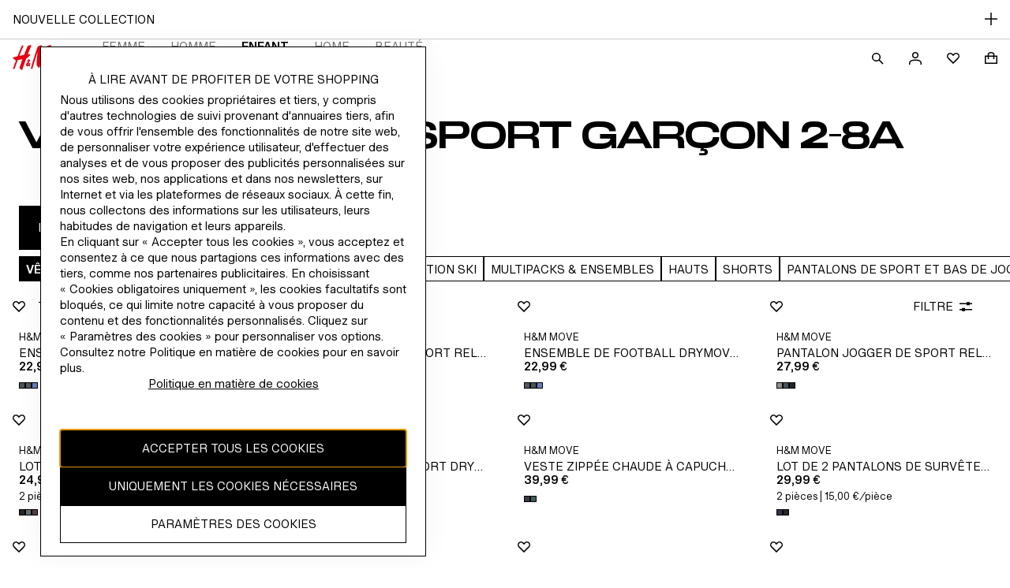

--- FILE ---
content_type: text/css; charset=UTF-8
request_url: https://www2.hm.com/northstar-product-listing/_next/static/css/67793bbbf97e1ad9.css
body_size: 32113
content:
.d76cb2{height:60vh}.d5a938{display:flex;align-items:center;list-style:none;gap:var(--fds-spacing-200-px);padding:0;margin:0;-webkit-padding-start:var(--fds-spacing-200-px);padding-inline-start:var(--fds-spacing-200-px);-webkit-padding-end:var(--fds-spacing-200-px);padding-inline-end:var(--fds-spacing-200-px);flex-wrap:nowrap;overflow-x:scroll;scrollbar-width:none;scroll-snap-type:x proximity;background-color:var(--fds-color-background-default)}.d5a938::-webkit-scrollbar{display:none}.ce6db8{scroll-snap-align:center}@media screen and (min-width:768px){.d5a938{-webkit-padding-start:var(--fds-spacing-300-px);padding-inline-start:var(--fds-spacing-300-px);-webkit-padding-end:var(--fds-spacing-300-px);padding-inline-end:var(--fds-spacing-300-px)}}.c882e7{display:none;width:100%}.f2c039{transition:all .4s ease-in-out}.e8e3af{width:100%;position:fixed;opacity:0;z-index:-1}.e8e3af+.c882e7{display:block}.e8e3af:not(.c6c073){pointer-events:none}.c6c073{opacity:1;z-index:100}.ba253a.ba253a.ba253a{padding-top:var(--fds-spacing-200-px);padding-bottom:var(--fds-spacing-200-px);color:var(--fds-color-text-subtle);cursor:pointer;width:-moz-fit-content;width:fit-content;white-space:nowrap}.ba253a.ba253a.ba253a.f1e324.f1e324{font-size:var(--fds-text-action-m-active-default-size-font-size-rem);line-height:var(--fds-text-action-m-active-default-size-line-height-number);font-variation-settings:var(--fds-text-action-m-active-font-variation-settings);font-family:var(--fds-text-action-m-active-font-family);font-weight:var(--fds-text-action-m-active-font-weight);text-transform:var(--fds-text-action-m-active-text-transform)}html[lang=bg-BG] .ba253a.ba253a.ba253a.f1e324.f1e324{font-size:var(--fds-text-action-m-active-locale-bg-bg-default-size-font-size-rem);line-height:var(--fds-text-action-m-active-locale-bg-bg-default-size-line-height-number);font-family:var(--fds-text-action-m-active-locale-bg-bg-font-family);font-weight:var(--fds-text-action-m-active-locale-bg-bg-font-weight);text-transform:var(--fds-text-action-m-active-locale-bg-bg-text-transform)}html[lang=uk-UA] .ba253a.ba253a.ba253a.f1e324.f1e324{font-size:var(--fds-text-action-m-active-locale-uk-ua-default-size-font-size-rem);line-height:var(--fds-text-action-m-active-locale-uk-ua-default-size-line-height-number);font-family:var(--fds-text-action-m-active-locale-uk-ua-font-family);font-weight:var(--fds-text-action-m-active-locale-uk-ua-font-weight);text-transform:var(--fds-text-action-m-active-locale-uk-ua-text-transform)}html[lang=el-GR] .ba253a.ba253a.ba253a.f1e324.f1e324{font-size:var(--fds-text-action-m-active-locale-el-gr-default-size-font-size-rem);line-height:var(--fds-text-action-m-active-locale-el-gr-default-size-line-height-number);font-family:var(--fds-text-action-m-active-locale-el-gr-font-family);font-weight:var(--fds-text-action-m-active-locale-el-gr-font-weight);text-transform:var(--fds-text-action-m-active-locale-el-gr-text-transform)}html[lang=he-IL] .ba253a.ba253a.ba253a.f1e324.f1e324{font-size:var(--fds-text-action-m-active-locale-he-il-default-size-font-size-rem);line-height:var(--fds-text-action-m-active-locale-he-il-default-size-line-height-number);font-family:var(--fds-text-action-m-active-locale-he-il-font-family);font-weight:var(--fds-text-action-m-active-locale-he-il-font-weight);text-transform:var(--fds-text-action-m-active-locale-he-il-text-transform)}html[lang=zh-TW] .ba253a.ba253a.ba253a.f1e324.f1e324{font-size:var(--fds-text-action-m-active-locale-zh-tw-default-size-font-size-rem);line-height:var(--fds-text-action-m-active-locale-zh-tw-default-size-line-height-number);font-family:var(--fds-text-action-m-active-locale-zh-tw-font-family);font-weight:var(--fds-text-action-m-active-locale-zh-tw-font-weight);text-transform:var(--fds-text-action-m-active-locale-zh-tw-text-transform)}html[lang=zh-MO] .ba253a.ba253a.ba253a.f1e324.f1e324{font-size:var(--fds-text-action-m-active-locale-zh-mo-default-size-font-size-rem);line-height:var(--fds-text-action-m-active-locale-zh-mo-default-size-line-height-number);font-family:var(--fds-text-action-m-active-locale-zh-mo-font-family);font-weight:var(--fds-text-action-m-active-locale-zh-mo-font-weight);text-transform:var(--fds-text-action-m-active-locale-zh-mo-text-transform)}html[lang=zh-HK] .ba253a.ba253a.ba253a.f1e324.f1e324{font-size:var(--fds-text-action-m-active-locale-zh-hk-default-size-font-size-rem);line-height:var(--fds-text-action-m-active-locale-zh-hk-default-size-line-height-number);font-family:var(--fds-text-action-m-active-locale-zh-hk-font-family);font-weight:var(--fds-text-action-m-active-locale-zh-hk-font-weight);text-transform:var(--fds-text-action-m-active-locale-zh-hk-text-transform)}html[lang=ko-KR] .ba253a.ba253a.ba253a.f1e324.f1e324{font-size:var(--fds-text-action-m-active-locale-ko-kr-default-size-font-size-rem);line-height:var(--fds-text-action-m-active-locale-ko-kr-default-size-line-height-number);font-family:var(--fds-text-action-m-active-locale-ko-kr-font-family);font-weight:var(--fds-text-action-m-active-locale-ko-kr-font-weight);text-transform:var(--fds-text-action-m-active-locale-ko-kr-text-transform)}html[lang=ja-JP] .ba253a.ba253a.ba253a.f1e324.f1e324{font-size:var(--fds-text-action-m-active-locale-ja-jp-default-size-font-size-rem);line-height:var(--fds-text-action-m-active-locale-ja-jp-default-size-line-height-number);font-family:var(--fds-text-action-m-active-locale-ja-jp-font-family);font-weight:var(--fds-text-action-m-active-locale-ja-jp-font-weight);text-transform:var(--fds-text-action-m-active-locale-ja-jp-text-transform)}html[lang=vi-VN] .ba253a.ba253a.ba253a.f1e324.f1e324{font-size:var(--fds-text-action-m-active-locale-vi-vn-default-size-font-size-rem);line-height:var(--fds-text-action-m-active-locale-vi-vn-default-size-line-height-number);font-family:var(--fds-text-action-m-active-locale-vi-vn-font-family);font-weight:var(--fds-text-action-m-active-locale-vi-vn-font-weight);text-transform:var(--fds-text-action-m-active-locale-vi-vn-text-transform)}.ba253a.ba253a.ba253a.f1e324.f1e324,.ba253a.ba253a.ba253a:hover{color:var(--fds-color-text-default)}.f63c11{margin:var(--fds-spacing-400-px) var(--fds-spacing-200-px);position:relative}@media screen and (min-width:1024px){.f63c11{margin:var(--fds-spacing-400-px)}}.e39eab{display:flex;flex-direction:column;height:100dvh;gap:var(--fds-spacing-600-px);width:100%}.e39eab.bae8f6{height:800px}.e39eab .f9023d{display:flex;flex-direction:column;height:100%;width:100%;gap:var(--fds-spacing-200-px)}.e39eab .f9023d .a1fc71{flex:1 1}.e39eab .f9023d .d75087{display:flex;flex-direction:column;gap:var(--fds-spacing-200-px)}.e39eab .f9023d .d75087 .bb759c{display:none}@media screen and (min-width:1024px){.e39eab .f9023d .d75087 .bb759c{display:block}.e39eab .f9023d .d75087{width:432px}.e39eab .f9023d{flex-direction:row}}.dab635{display:flex;flex-direction:column;gap:var(--fds-spacing-600-px)}.c5f31f{height:100%;display:flex;overflow:hidden;gap:var(--fds-spacing-300-px);flex-grow:1}.c5f31f .f72594{width:100%}.c5f31f .ea649f{height:800px;display:flex;flex-flow:column;flex-shrink:0;overflow:auto;gap:var(--fds-spacing-300-px);width:432px}.c5f31f .ea649f.f0b357{height:800px}.c5f31f .ea649f .e5a289{flex-grow:1;position:relative;height:100%;padding-bottom:0;overflow:hidden}.b31f94,.c5f31f .ea649f .e5a289{display:flex;flex-direction:column}.b31f94{height:800px;gap:var(--fds-spacing-500-px)}.b31f94.f0b357{height:auto}.a0616e{overflow:hidden;flex-grow:1}.a0616e,.a0616e .ca3df5{display:flex;gap:var(--fds-spacing-300-px)}.a0616e .ca3df5{flex-flow:column;width:100%;flex-shrink:0;overflow:auto}.a0616e .ca3df5 .eae566{flex-grow:1;display:flex;flex-direction:column;overflow:initial}.a0616e .ca3df5 .eae566 .a437fe{height:100%}.a0616e .ca3df5 .eae566 .a437fe [role=tabpanel]:not([hidden]){flex:1 1;display:flex;flex-direction:column;position:relative;overflow:auto}.a0616e .ca3df5 .e5a289{flex-grow:1;position:relative;height:100%}.a0616e .ca3df5 .e5a289,.a6b27c{display:flex;flex-direction:column}.a6b27c{row-gap:var(--fds-spacing-200-px);color:var(--fds-color-text-default)}.ab0e0b{display:flex;gap:var(--fds-spacing-100-px);align-items:flex-start}.efe439:indeterminate:before{transform:scale(1);color:var(--fds-color-fill-selected);content:"―";border-width:0 1px 0 0}.b25456,.b25456+.f05b5a{position:relative;color:var(--fds-color-text-default);cursor:pointer;margin:calc((1.5rem - var(--fds-text-label-m-default-size-font-size-rem) * var(--fds-text-label-m-default-size-line-height-number)) / 2) 0 0!important}.b25456+.f05b5a,.b25456+.f05b5a+.f05b5a{color:var(--fds-color-text-attention);left:calc(-1 * (var(--fds-spacing-100-px)))}.c186f5{display:flex;flex-direction:column;row-gap:var(--fds-spacing-200-px)}.c66a66{-webkit-margin-start:var(--fds-spacing-400-px);margin-inline-start:var(--fds-spacing-400-px)}.be54b8{display:flex;flex-wrap:nowrap;column-gap:var(--fds-spacing-100-px)}.dcae53{fill:var(--fds-color-icon-attention)}.e1e93e{color:var(--fds-color-text-attention)}.b0aeae{font-size:var(--fds-text-label-m-default-size-font-size-rem);line-height:var(--fds-text-label-m-default-size-line-height-number);font-variation-settings:var(--fds-text-label-m-font-variation-settings);font-family:var(--fds-text-label-m-font-family);font-weight:var(--fds-text-label-m-font-weight);text-transform:var(--fds-text-label-m-text-transform)}html[lang=bg-BG] .b0aeae{font-size:var(--fds-text-label-m-locale-bg-bg-default-size-font-size-rem);line-height:var(--fds-text-label-m-locale-bg-bg-default-size-line-height-number);font-family:var(--fds-text-label-m-locale-bg-bg-font-family);font-weight:var(--fds-text-label-m-locale-bg-bg-font-weight);text-transform:var(--fds-text-label-m-locale-bg-bg-text-transform)}html[lang=uk-UA] .b0aeae{font-size:var(--fds-text-label-m-locale-uk-ua-default-size-font-size-rem);line-height:var(--fds-text-label-m-locale-uk-ua-default-size-line-height-number);font-family:var(--fds-text-label-m-locale-uk-ua-font-family);font-weight:var(--fds-text-label-m-locale-uk-ua-font-weight);text-transform:var(--fds-text-label-m-locale-uk-ua-text-transform)}html[lang=el-GR] .b0aeae{font-size:var(--fds-text-label-m-locale-el-gr-default-size-font-size-rem);line-height:var(--fds-text-label-m-locale-el-gr-default-size-line-height-number);font-family:var(--fds-text-label-m-locale-el-gr-font-family);font-weight:var(--fds-text-label-m-locale-el-gr-font-weight);text-transform:var(--fds-text-label-m-locale-el-gr-text-transform)}html[lang=he-IL] .b0aeae{font-size:var(--fds-text-label-m-locale-he-il-default-size-font-size-rem);line-height:var(--fds-text-label-m-locale-he-il-default-size-line-height-number);font-family:var(--fds-text-label-m-locale-he-il-font-family);font-weight:var(--fds-text-label-m-locale-he-il-font-weight);text-transform:var(--fds-text-label-m-locale-he-il-text-transform)}html[lang=zh-TW] .b0aeae{font-size:var(--fds-text-label-m-locale-zh-tw-default-size-font-size-rem);line-height:var(--fds-text-label-m-locale-zh-tw-default-size-line-height-number);font-family:var(--fds-text-label-m-locale-zh-tw-font-family);font-weight:var(--fds-text-label-m-locale-zh-tw-font-weight);text-transform:var(--fds-text-label-m-locale-zh-tw-text-transform)}html[lang=zh-MO] .b0aeae{font-size:var(--fds-text-label-m-locale-zh-mo-default-size-font-size-rem);line-height:var(--fds-text-label-m-locale-zh-mo-default-size-line-height-number);font-family:var(--fds-text-label-m-locale-zh-mo-font-family);font-weight:var(--fds-text-label-m-locale-zh-mo-font-weight);text-transform:var(--fds-text-label-m-locale-zh-mo-text-transform)}html[lang=zh-HK] .b0aeae{font-size:var(--fds-text-label-m-locale-zh-hk-default-size-font-size-rem);line-height:var(--fds-text-label-m-locale-zh-hk-default-size-line-height-number);font-family:var(--fds-text-label-m-locale-zh-hk-font-family);font-weight:var(--fds-text-label-m-locale-zh-hk-font-weight);text-transform:var(--fds-text-label-m-locale-zh-hk-text-transform)}html[lang=ko-KR] .b0aeae{font-size:var(--fds-text-label-m-locale-ko-kr-default-size-font-size-rem);line-height:var(--fds-text-label-m-locale-ko-kr-default-size-line-height-number);font-family:var(--fds-text-label-m-locale-ko-kr-font-family);font-weight:var(--fds-text-label-m-locale-ko-kr-font-weight);text-transform:var(--fds-text-label-m-locale-ko-kr-text-transform)}html[lang=ja-JP] .b0aeae{font-size:var(--fds-text-label-m-locale-ja-jp-default-size-font-size-rem);line-height:var(--fds-text-label-m-locale-ja-jp-default-size-line-height-number);font-family:var(--fds-text-label-m-locale-ja-jp-font-family);font-weight:var(--fds-text-label-m-locale-ja-jp-font-weight);text-transform:var(--fds-text-label-m-locale-ja-jp-text-transform)}html[lang=vi-VN] .b0aeae{font-size:var(--fds-text-label-m-locale-vi-vn-default-size-font-size-rem);line-height:var(--fds-text-label-m-locale-vi-vn-default-size-line-height-number);font-family:var(--fds-text-label-m-locale-vi-vn-font-family);font-weight:var(--fds-text-label-m-locale-vi-vn-font-weight);text-transform:var(--fds-text-label-m-locale-vi-vn-text-transform)}.b0aeae{max-width:200px;pointer-events:none}.c71353{color:var(--fds-color-text-default)}.bf1897{width:100%;height:500px;position:relative}.bf1897.d8b98e{height:450px}.bf1897 .b6a369{position:absolute;top:0;width:100%;inset-inline-start:0}.cf83c2{bottom:0;width:100%;background-color:var(--fds-color-background-overlay)}@media screen and (min-width:768px){.bf1897,.bf1897.d8b98e{height:800px}}.a73e08{height:100%;width:100%;position:absolute;inset-inline-start:0;top:0}.ada564{overflow:hidden;transition:height .3s ease,opacity .3s ease-in-out}.a54133{padding-bottom:var(--fds-spacing-200-px)}.aea413{min-height:48px;display:flex;column-gap:var(--fds-spacing-200-px);-webkit-padding-start:var(--fds-spacing-200-px);padding-inline-start:var(--fds-spacing-200-px);align-items:center;color:var(--fds-color-text-default);fill:var(--fds-color-icon-default)}.f11a5e{background-color:var(--fds-color-fill-success)}.d8a439{background-color:var(--fds-color-fill-info)}.e7184f{background-color:var(--fds-color-fill-warning)}.f2f16b{background-color:var(--fds-color-fill-attention)}.d13489.d13489{font-size:var(--fds-text-body-m-default-size-font-size-rem);line-height:var(--fds-text-body-m-default-size-line-height-number);font-variation-settings:var(--fds-text-body-m-font-variation-settings);font-family:var(--fds-text-body-m-font-family);font-weight:var(--fds-text-body-m-font-weight);text-transform:var(--fds-text-body-m-text-transform)}html[lang=bg-BG] .d13489.d13489{font-size:var(--fds-text-body-m-locale-bg-bg-default-size-font-size-rem);line-height:var(--fds-text-body-m-locale-bg-bg-default-size-line-height-number);font-family:var(--fds-text-body-m-locale-bg-bg-font-family);font-weight:var(--fds-text-body-m-locale-bg-bg-font-weight);text-transform:var(--fds-text-body-m-locale-bg-bg-text-transform)}html[lang=uk-UA] .d13489.d13489{font-size:var(--fds-text-body-m-locale-uk-ua-default-size-font-size-rem);line-height:var(--fds-text-body-m-locale-uk-ua-default-size-line-height-number);font-family:var(--fds-text-body-m-locale-uk-ua-font-family);font-weight:var(--fds-text-body-m-locale-uk-ua-font-weight);text-transform:var(--fds-text-body-m-locale-uk-ua-text-transform)}html[lang=el-GR] .d13489.d13489{font-size:var(--fds-text-body-m-locale-el-gr-default-size-font-size-rem);line-height:var(--fds-text-body-m-locale-el-gr-default-size-line-height-number);font-family:var(--fds-text-body-m-locale-el-gr-font-family);font-weight:var(--fds-text-body-m-locale-el-gr-font-weight);text-transform:var(--fds-text-body-m-locale-el-gr-text-transform)}html[lang=he-IL] .d13489.d13489{font-size:var(--fds-text-body-m-locale-he-il-default-size-font-size-rem);line-height:var(--fds-text-body-m-locale-he-il-default-size-line-height-number);font-family:var(--fds-text-body-m-locale-he-il-font-family);font-weight:var(--fds-text-body-m-locale-he-il-font-weight);text-transform:var(--fds-text-body-m-locale-he-il-text-transform)}html[lang=zh-TW] .d13489.d13489{font-size:var(--fds-text-body-m-locale-zh-tw-default-size-font-size-rem);line-height:var(--fds-text-body-m-locale-zh-tw-default-size-line-height-number);font-family:var(--fds-text-body-m-locale-zh-tw-font-family);font-weight:var(--fds-text-body-m-locale-zh-tw-font-weight);text-transform:var(--fds-text-body-m-locale-zh-tw-text-transform)}html[lang=zh-MO] .d13489.d13489{font-size:var(--fds-text-body-m-locale-zh-mo-default-size-font-size-rem);line-height:var(--fds-text-body-m-locale-zh-mo-default-size-line-height-number);font-family:var(--fds-text-body-m-locale-zh-mo-font-family);font-weight:var(--fds-text-body-m-locale-zh-mo-font-weight);text-transform:var(--fds-text-body-m-locale-zh-mo-text-transform)}html[lang=zh-HK] .d13489.d13489{font-size:var(--fds-text-body-m-locale-zh-hk-default-size-font-size-rem);line-height:var(--fds-text-body-m-locale-zh-hk-default-size-line-height-number);font-family:var(--fds-text-body-m-locale-zh-hk-font-family);font-weight:var(--fds-text-body-m-locale-zh-hk-font-weight);text-transform:var(--fds-text-body-m-locale-zh-hk-text-transform)}html[lang=ko-KR] .d13489.d13489{font-size:var(--fds-text-body-m-locale-ko-kr-default-size-font-size-rem);line-height:var(--fds-text-body-m-locale-ko-kr-default-size-line-height-number);font-family:var(--fds-text-body-m-locale-ko-kr-font-family);font-weight:var(--fds-text-body-m-locale-ko-kr-font-weight);text-transform:var(--fds-text-body-m-locale-ko-kr-text-transform)}html[lang=ja-JP] .d13489.d13489{font-size:var(--fds-text-body-m-locale-ja-jp-default-size-font-size-rem);line-height:var(--fds-text-body-m-locale-ja-jp-default-size-line-height-number);font-family:var(--fds-text-body-m-locale-ja-jp-font-family);font-weight:var(--fds-text-body-m-locale-ja-jp-font-weight);text-transform:var(--fds-text-body-m-locale-ja-jp-text-transform)}html[lang=vi-VN] .d13489.d13489{font-size:var(--fds-text-body-m-locale-vi-vn-default-size-font-size-rem);line-height:var(--fds-text-body-m-locale-vi-vn-default-size-line-height-number);font-family:var(--fds-text-body-m-locale-vi-vn-font-family);font-weight:var(--fds-text-body-m-locale-vi-vn-font-weight);text-transform:var(--fds-text-body-m-locale-vi-vn-text-transform)}.d13489.d13489{flex:1 1;padding:var(--fds-spacing-200-px) 0}.b672be{-webkit-margin-end:var(--fds-spacing-50-px);margin-inline-end:var(--fds-spacing-50-px)}.b672be:focus-visible{outline-offset:-4px}.ef5e03:not(:last-child){border-bottom:1px solid var(--base-tertiary-interactive)}.ef5e03 .a44e76{padding-top:var(--fds-spacing-100-px);margin-bottom:var(--fds-spacing-100-px)}.ef5e03 .cec209{margin:var(--fds-spacing-0-px)}.ef5e03 .cec209 .b78aea{font-size:var(--fds-text-action-m-default-size-font-size-rem);line-height:var(--fds-text-action-m-default-size-line-height-number);font-variation-settings:var(--fds-text-action-m-font-variation-settings);font-family:var(--fds-text-action-m-font-family);font-weight:var(--fds-text-action-m-font-weight);text-transform:var(--fds-text-action-m-text-transform)}html[lang=bg-BG] .ef5e03 .cec209 .b78aea{font-size:var(--fds-text-action-m-locale-bg-bg-default-size-font-size-rem);line-height:var(--fds-text-action-m-locale-bg-bg-default-size-line-height-number);font-family:var(--fds-text-action-m-locale-bg-bg-font-family);font-weight:var(--fds-text-action-m-locale-bg-bg-font-weight);text-transform:var(--fds-text-action-m-locale-bg-bg-text-transform)}html[lang=uk-UA] .ef5e03 .cec209 .b78aea{font-size:var(--fds-text-action-m-locale-uk-ua-default-size-font-size-rem);line-height:var(--fds-text-action-m-locale-uk-ua-default-size-line-height-number);font-family:var(--fds-text-action-m-locale-uk-ua-font-family);font-weight:var(--fds-text-action-m-locale-uk-ua-font-weight);text-transform:var(--fds-text-action-m-locale-uk-ua-text-transform)}html[lang=el-GR] .ef5e03 .cec209 .b78aea{font-size:var(--fds-text-action-m-locale-el-gr-default-size-font-size-rem);line-height:var(--fds-text-action-m-locale-el-gr-default-size-line-height-number);font-family:var(--fds-text-action-m-locale-el-gr-font-family);font-weight:var(--fds-text-action-m-locale-el-gr-font-weight);text-transform:var(--fds-text-action-m-locale-el-gr-text-transform)}html[lang=he-IL] .ef5e03 .cec209 .b78aea{font-size:var(--fds-text-action-m-locale-he-il-default-size-font-size-rem);line-height:var(--fds-text-action-m-locale-he-il-default-size-line-height-number);font-family:var(--fds-text-action-m-locale-he-il-font-family);font-weight:var(--fds-text-action-m-locale-he-il-font-weight);text-transform:var(--fds-text-action-m-locale-he-il-text-transform)}html[lang=zh-TW] .ef5e03 .cec209 .b78aea{font-size:var(--fds-text-action-m-locale-zh-tw-default-size-font-size-rem);line-height:var(--fds-text-action-m-locale-zh-tw-default-size-line-height-number);font-family:var(--fds-text-action-m-locale-zh-tw-font-family);font-weight:var(--fds-text-action-m-locale-zh-tw-font-weight);text-transform:var(--fds-text-action-m-locale-zh-tw-text-transform)}html[lang=zh-MO] .ef5e03 .cec209 .b78aea{font-size:var(--fds-text-action-m-locale-zh-mo-default-size-font-size-rem);line-height:var(--fds-text-action-m-locale-zh-mo-default-size-line-height-number);font-family:var(--fds-text-action-m-locale-zh-mo-font-family);font-weight:var(--fds-text-action-m-locale-zh-mo-font-weight);text-transform:var(--fds-text-action-m-locale-zh-mo-text-transform)}html[lang=zh-HK] .ef5e03 .cec209 .b78aea{font-size:var(--fds-text-action-m-locale-zh-hk-default-size-font-size-rem);line-height:var(--fds-text-action-m-locale-zh-hk-default-size-line-height-number);font-family:var(--fds-text-action-m-locale-zh-hk-font-family);font-weight:var(--fds-text-action-m-locale-zh-hk-font-weight);text-transform:var(--fds-text-action-m-locale-zh-hk-text-transform)}html[lang=ko-KR] .ef5e03 .cec209 .b78aea{font-size:var(--fds-text-action-m-locale-ko-kr-default-size-font-size-rem);line-height:var(--fds-text-action-m-locale-ko-kr-default-size-line-height-number);font-family:var(--fds-text-action-m-locale-ko-kr-font-family);font-weight:var(--fds-text-action-m-locale-ko-kr-font-weight);text-transform:var(--fds-text-action-m-locale-ko-kr-text-transform)}html[lang=ja-JP] .ef5e03 .cec209 .b78aea{font-size:var(--fds-text-action-m-locale-ja-jp-default-size-font-size-rem);line-height:var(--fds-text-action-m-locale-ja-jp-default-size-line-height-number);font-family:var(--fds-text-action-m-locale-ja-jp-font-family);font-weight:var(--fds-text-action-m-locale-ja-jp-font-weight);text-transform:var(--fds-text-action-m-locale-ja-jp-text-transform)}html[lang=vi-VN] .ef5e03 .cec209 .b78aea{font-size:var(--fds-text-action-m-locale-vi-vn-default-size-font-size-rem);line-height:var(--fds-text-action-m-locale-vi-vn-default-size-line-height-number);font-family:var(--fds-text-action-m-locale-vi-vn-font-family);font-weight:var(--fds-text-action-m-locale-vi-vn-font-weight);text-transform:var(--fds-text-action-m-locale-vi-vn-text-transform)}.ef5e03 .cec209 .b78aea{background-color:transparent;min-height:48px;display:flex;border:0;cursor:pointer;padding-top:var(--fds-spacing-200-px);padding-bottom:var(--fds-spacing-200-px);-webkit-padding-start:var(--fds-spacing-0-px);padding-inline-start:var(--fds-spacing-0-px);-webkit-padding-end:var(--fds-spacing-0-px);padding-inline-end:var(--fds-spacing-0-px);width:100%;text-align:start;gap:var(--fds-spacing-100-px);color:var(--fds-color-text-default)}.ef5e03 .cec209 .b78aea:focus,.ef5e03 .cec209 .b78aea:hover,.ef5e03 .cec209 .ec90fa{color:var(--fds-color-text-subtle)}.ef5e03 .cec209 .a1d27e,.ef5e03 .cec209 .cd8225{fill:currentColor;min-width:16px}.ef5e03 .cec209 .a1d27e{-webkit-margin-start:auto;margin-inline-start:auto}.ef5e03 .fbc392{margin-bottom:var(--fds-spacing-200-px);font-style:normal}.ef5e03 .fbc392 .c0701b{display:block}.ef5e03 .fbc392 .c0701b:not(:last-child){margin-bottom:var(--fds-spacing-100-px)}.ef5e03 .fbc392 .cb788f{direction:ltr;display:inline-block}.ef5e03 .ffd252{display:flex;gap:var(--fds-spacing-200-px);-webkit-padding-end:var(--fds-spacing-300-px);padding-inline-end:var(--fds-spacing-300-px);margin-bottom:var(--fds-spacing-300-px)}.ef5e03 .ffd252 ul{margin:var(--fds-spacing-0-px)}.ef5e03 .b642d4{transition-property:height,opacity;transition-timing-function:ease,ease-in-out}.ef5e03 .b642d4 .fdb287{margin-bottom:var(--fds-spacing-200-px)}.ef5e03 .b642d4 .fdb287 .a56387{margin:var(--fds-spacing-300-px) var(--fds-spacing-0-px) var(--fds-spacing-300-px) var(--fds-spacing-0-px)}.ef5e03 .b53485{display:flex;flex-flow:column;gap:var(--fds-spacing-100-px);flex-wrap:wrap;margin-bottom:var(--fds-spacing-200-px)}.ef5e03 .bd139c{position:absolute;width:1px;height:1px;overflow:hidden}.e176cf{list-style:none}.e176cf,.e176cf .f09be2{padding:var(--fds-spacing-0-px)}.e176cf .f09be2{display:flex;flex-wrap:wrap;gap:var(--fds-spacing-50-px);margin-bottom:var(--fds-spacing-200-px)}.e176cf .f09be2 .ea0701,.fa6c70{display:flex}.fa6c70{margin-top:var(--fds-spacing-200-px);margin-bottom:var(--fds-spacing-200-px)}.f9a4ad{gap:var(--fds-spacing-100-px)}.f9a4ad,.f9a4ad .a95ada{display:flex;align-items:center}.f9a4ad .a95ada{gap:var(--fds-spacing-50-px)}.f9a4ad .a95ada .b044ad{-webkit-margin-end:var(--fds-spacing-50-px);margin-inline-end:var(--fds-spacing-50-px)}.a7a2e8{display:flex;flex-flow:row;gap:var(--fds-spacing-400-px);flex-wrap:wrap}.a7a2e8 .b42f6d{border:1px solid var(--base-secondary-interactive)}.a7a2e8 .dfe32b{margin:var(--fds-spacing-0-px) auto}.a2dac5{margin:var(--fds-spacing-0-px)}.a2dac5:not(:last-of-type){margin-bottom:var(--fds-spacing-200-px)}.a2dac5 .c008cb{padding-bottom:var(--fds-spacing-200-px)}.a2dac5 .a7f9bc{-webkit-margin-start:var(--fds-spacing-0-px);margin-inline-start:var(--fds-spacing-0-px)}.a2dac5 .a7f9bc:not(:last-child){margin-bottom:var(--fds-spacing-50-px)}.a2dac5 .cbf6c0{display:flex;flex-flow:row;gap:var(--fds-spacing-400-px)}.a2dac5 .cbf6c0 .c6a83d{width:79px;flex-basis:79px}.a2dac5 .cbf6c0 .c7a0ab{direction:ltr;display:inline-block}.dda83f{overflow:auto;-webkit-overflow-scrolling:touch;margin:0;position:relative;height:100%;-webkit-padding-end:var(--fds-spacing-100-px);padding-inline-end:var(--fds-spacing-100-px)}.dda83f>div:not(:last-child){border-bottom:1px solid var(--base-tertiary-interactive)}.c44378{margin-top:var(--fds-spacing-300-px)}.c44378 .f8d336{color:var(--fds-color-text-default)}.c44378 .f6709d{width:100%;margin-top:var(--fds-spacing-300-px)}.ad5807{height:100%}.ad5807 [role=tablist]{flex-shrink:0}.ad5807 [role=tabpanel]:not([hidden]){flex:1 1;display:flex;flex-direction:column;position:relative;overflow:auto;height:100%}.cbde81{width:100%;height:100vh;position:relative}.cbde81.b9ce4c{height:960px;max-height:960px}.f7b69a{display:flex;flex-flow:column;gap:var(--fds-spacing-600-px)}.f7b69a.f99d6d{height:800px;max-height:800px}.f7b69a .a88139{font-style:normal}.f7b69a .e5b4b8{display:flex;flex-flow:column;justify-content:space-between;gap:var(--fds-spacing-100-px);margin-bottom:var(--fds-spacing-200-px)}.f7b69a .e5b4b8>a{margin:0 auto}.d2a761{display:flex;flex-direction:column;gap:var(--fds-spacing-200-px)}.d2a761 .b86ca5{list-style:none;display:flex;flex-flow:wrap;margin:0;padding:0;column-gap:var(--fds-spacing-200-px)}.d7b6c5{min-height:56px}.f85233{text-align:left;margin:var(--fds-spacing-300-px) var(--fds-spacing-200-px) var(--fds-spacing-600-px) var(--fds-spacing-200-px)}.f85233:dir(rtl){text-align:right}.f377b4{color:var(--fds-color-text-discount)}.ffd2db div{scrollbar-width:none}.ffd2db div::-webkit-scrollbar{display:none}.a137fa{margin-top:var(--fds-spacing-800-px)}.b37787{margin-bottom:var(--fds-spacing-50-px)}.b37787:last-child{margin-bottom:0}.e55888{display:none!important}.e0c635{margin-bottom:var(--fds-spacing-300-px)}.e0c635 button[aria-pressed=false] svg{display:none}.db9a74{margin-top:var(--fds-spacing-400-px)}.bc4483>div{padding-right:var(--fds-spacing-200-px)}.ca9243{margin:0}.c5a153{display:flex;flex-direction:column;gap:var(--fds-spacing-100-px)}.d66cec{height:0;width:0;overflow:hidden}@media screen and (min-width:768px){.f85233{margin:var(--fds-spacing-600-px) var(--fds-spacing-300-px) var(--fds-spacing-800-px) var(--fds-spacing-300-px)}.a137fa{margin-top:var(--fds-spacing-1200-px)}}.b1bb6f{background:var(--fds-color-background-default);border:1px solid var(--fds-color-border-subtler);display:flex;flex-direction:column;align-items:flex-start;padding:0 var(--fds-spacing-200-px)}.c98b7f{color:var(--fds-color-text-subtle);display:flex;align-items:center}.e8238e{opacity:0;height:0;overflow:hidden}.fbe4f4{display:flex;justify-content:space-between;align-items:flex-start;gap:var(--fds-spacing-300-px);align-self:stretch}.ef7e53{padding:var(--fds-spacing-200-px) 0;text-align:unset}.ef7e53 .b0a610{justify-content:flex-start}.b0a610{color:var(--fds-color-text-default);justify-content:center}.c72cd0{display:flex;justify-content:space-between;align-items:flex-start;align-self:stretch}.c72cd0.eaaf26{margin-bottom:var(--fds-spacing-200-px)}.da0c07{font-size:var(--fds-text-heading-m-default-size-font-size-rem);line-height:var(--fds-text-heading-m-default-size-line-height-number);font-variation-settings:var(--fds-text-heading-m-font-variation-settings);font-family:var(--fds-text-heading-m-font-family);font-weight:var(--fds-text-heading-m-font-weight);text-transform:var(--fds-text-heading-m-text-transform)}html[lang=bg-BG] .da0c07{font-size:var(--fds-text-heading-m-locale-bg-bg-default-size-font-size-rem);line-height:var(--fds-text-heading-m-locale-bg-bg-default-size-line-height-number);font-family:var(--fds-text-heading-m-locale-bg-bg-font-family);font-weight:var(--fds-text-heading-m-locale-bg-bg-font-weight);text-transform:var(--fds-text-heading-m-locale-bg-bg-text-transform)}html[lang=uk-UA] .da0c07{font-size:var(--fds-text-heading-m-locale-uk-ua-default-size-font-size-rem);line-height:var(--fds-text-heading-m-locale-uk-ua-default-size-line-height-number);font-family:var(--fds-text-heading-m-locale-uk-ua-font-family);font-weight:var(--fds-text-heading-m-locale-uk-ua-font-weight);text-transform:var(--fds-text-heading-m-locale-uk-ua-text-transform)}html[lang=el-GR] .da0c07{font-size:var(--fds-text-heading-m-locale-el-gr-default-size-font-size-rem);line-height:var(--fds-text-heading-m-locale-el-gr-default-size-line-height-number);font-family:var(--fds-text-heading-m-locale-el-gr-font-family);font-weight:var(--fds-text-heading-m-locale-el-gr-font-weight);text-transform:var(--fds-text-heading-m-locale-el-gr-text-transform)}html[lang=he-IL] .da0c07{font-size:var(--fds-text-heading-m-locale-he-il-default-size-font-size-rem);line-height:var(--fds-text-heading-m-locale-he-il-default-size-line-height-number);font-family:var(--fds-text-heading-m-locale-he-il-font-family);font-weight:var(--fds-text-heading-m-locale-he-il-font-weight);text-transform:var(--fds-text-heading-m-locale-he-il-text-transform)}html[lang=zh-TW] .da0c07{font-size:var(--fds-text-heading-m-locale-zh-tw-default-size-font-size-rem);line-height:var(--fds-text-heading-m-locale-zh-tw-default-size-line-height-number);font-family:var(--fds-text-heading-m-locale-zh-tw-font-family);font-weight:var(--fds-text-heading-m-locale-zh-tw-font-weight);text-transform:var(--fds-text-heading-m-locale-zh-tw-text-transform)}html[lang=zh-MO] .da0c07{font-size:var(--fds-text-heading-m-locale-zh-mo-default-size-font-size-rem);line-height:var(--fds-text-heading-m-locale-zh-mo-default-size-line-height-number);font-family:var(--fds-text-heading-m-locale-zh-mo-font-family);font-weight:var(--fds-text-heading-m-locale-zh-mo-font-weight);text-transform:var(--fds-text-heading-m-locale-zh-mo-text-transform)}html[lang=zh-HK] .da0c07{font-size:var(--fds-text-heading-m-locale-zh-hk-default-size-font-size-rem);line-height:var(--fds-text-heading-m-locale-zh-hk-default-size-line-height-number);font-family:var(--fds-text-heading-m-locale-zh-hk-font-family);font-weight:var(--fds-text-heading-m-locale-zh-hk-font-weight);text-transform:var(--fds-text-heading-m-locale-zh-hk-text-transform)}html[lang=ko-KR] .da0c07{font-size:var(--fds-text-heading-m-locale-ko-kr-default-size-font-size-rem);line-height:var(--fds-text-heading-m-locale-ko-kr-default-size-line-height-number);font-family:var(--fds-text-heading-m-locale-ko-kr-font-family);font-weight:var(--fds-text-heading-m-locale-ko-kr-font-weight);text-transform:var(--fds-text-heading-m-locale-ko-kr-text-transform)}html[lang=ja-JP] .da0c07{font-size:var(--fds-text-heading-m-locale-ja-jp-default-size-font-size-rem);line-height:var(--fds-text-heading-m-locale-ja-jp-default-size-line-height-number);font-family:var(--fds-text-heading-m-locale-ja-jp-font-family);font-weight:var(--fds-text-heading-m-locale-ja-jp-font-weight);text-transform:var(--fds-text-heading-m-locale-ja-jp-text-transform)}html[lang=vi-VN] .da0c07{font-size:var(--fds-text-heading-m-locale-vi-vn-default-size-font-size-rem);line-height:var(--fds-text-heading-m-locale-vi-vn-default-size-line-height-number);font-family:var(--fds-text-heading-m-locale-vi-vn-font-family);font-weight:var(--fds-text-heading-m-locale-vi-vn-font-weight);text-transform:var(--fds-text-heading-m-locale-vi-vn-text-transform)}.da0c07.dd3332{color:var(--fds-black-friday-palette-text,var(--fds-color-text-default))}.da0c07.a12457{color:var(--fds-sale-palette-text,var(--fds-color-text-default))}.da0c07.e6ca9b{color:var(--fds-deals-palette-text,var(--fds-color-text-default))}.da0c07.a5211d{color:var(--fds-cyber-monday-palette-text,var(--fds-color-text-default))}.da0c07.d05c52{color:var(--fds-on-dark-image-palette-text,var(--fds-color-text-default))}.da0c07.f6d615{color:var(--fds-on-light-image-palette-text,var(--fds-color-text-default))}.da0c07.e9ee34{color:var(--fds-gift-giving-palette-text,var(--fds-color-text-default))}.da0c07.c74303{color:var(--fds-default-palette-text,var(--fds-color-text-default))}.da0c07{margin:0}.b9058c{display:flex;align-items:center;justify-content:space-between;align-self:stretch}.dadee3{justify-content:flex-end}.f7b417{margin-bottom:var(--fds-spacing-200-px)}@media screen and (min-width:1024px){.b1bb6f{padding:0 var(--fds-spacing-300-px)}}.a2abc2{display:grid;align-items:center}.a2abc2 .d20cbd{position:absolute}.a2abc2 .eff1fe{overflow:scroll;scrollbar-width:none;-webkit-margin-start:var(--fds-spacing-200-px);margin-inline-start:var(--fds-spacing-200-px)}.a2abc2 .eff1fe::-webkit-scrollbar{display:none}.a2abc2 .eff1fe.fce63e{-webkit-margin-start:56px;margin-inline-start:56px}.a2abc2 .eff1fe.efed3f{-webkit-border-after:1px solid var(--fds-color-border-subtler);border-block-end:1px solid var(--fds-color-border-subtler);-webkit-margin-start:0;margin-inline-start:0;height:48px;overflow:unset}.cbccc0{display:flex;list-style-type:none;overflow-x:auto;overflow-y:hidden;flex-direction:row;-ms-overflow-style:none;scrollbar-width:none;align-items:center;padding:0}.cbccc0.b90f0b{overflow-x:auto;gap:8px}.cbccc0.b90f0b:hover{overflow-x:auto;scrollbar-width:thin}.cbccc0.b90f0b.efed3f{margin:0;gap:var(--fds-spacing-200-px);padding-inline:var(--fds-spacing-200-px)}.cbccc0::-webkit-scrollbar{display:none}.cbccc0 .e0ead1{color:var(--fds-color-text-subtle);min-width:-moz-fit-content;min-width:fit-content;text-align:center;text-decoration:none}.cbccc0 .e0ead1:active,.cbccc0 .e0ead1:hover{color:var(--fds-color-text-default);text-decoration:none}.cbccc0 .e0ead1.efed3f{display:flex;align-items:center;justify-content:center}.cbccc0 .b83939{font-size:var(--fds-text-nav-s-default-size-font-size-rem);line-height:var(--fds-text-nav-s-default-size-line-height-number);-webkit-text-decoration:var(--fds-text-nav-s-text-decoration);text-decoration:var(--fds-text-nav-s-text-decoration);font-variation-settings:var(--fds-text-nav-s-font-variation-settings);font-family:var(--fds-text-nav-s-font-family);font-weight:var(--fds-text-nav-s-font-weight);text-transform:var(--fds-text-nav-s-text-transform)}html[lang=bg-BG] .cbccc0 .b83939{font-size:var(--fds-text-nav-s-locale-bg-bg-default-size-font-size-rem);line-height:var(--fds-text-nav-s-locale-bg-bg-default-size-line-height-number);-webkit-text-decoration:var(--fds-text-nav-s-locale-bg-bg-text-decoration);text-decoration:var(--fds-text-nav-s-locale-bg-bg-text-decoration);font-family:var(--fds-text-nav-s-locale-bg-bg-font-family);font-weight:var(--fds-text-nav-s-locale-bg-bg-font-weight);text-transform:var(--fds-text-nav-s-locale-bg-bg-text-transform)}html[lang=uk-UA] .cbccc0 .b83939{font-size:var(--fds-text-nav-s-locale-uk-ua-default-size-font-size-rem);line-height:var(--fds-text-nav-s-locale-uk-ua-default-size-line-height-number);-webkit-text-decoration:var(--fds-text-nav-s-locale-uk-ua-text-decoration);text-decoration:var(--fds-text-nav-s-locale-uk-ua-text-decoration);font-family:var(--fds-text-nav-s-locale-uk-ua-font-family);font-weight:var(--fds-text-nav-s-locale-uk-ua-font-weight);text-transform:var(--fds-text-nav-s-locale-uk-ua-text-transform)}html[lang=el-GR] .cbccc0 .b83939{font-size:var(--fds-text-nav-s-locale-el-gr-default-size-font-size-rem);line-height:var(--fds-text-nav-s-locale-el-gr-default-size-line-height-number);-webkit-text-decoration:var(--fds-text-nav-s-locale-el-gr-text-decoration);text-decoration:var(--fds-text-nav-s-locale-el-gr-text-decoration);font-family:var(--fds-text-nav-s-locale-el-gr-font-family);font-weight:var(--fds-text-nav-s-locale-el-gr-font-weight);text-transform:var(--fds-text-nav-s-locale-el-gr-text-transform)}html[lang=he-IL] .cbccc0 .b83939{font-size:var(--fds-text-nav-s-locale-he-il-default-size-font-size-rem);line-height:var(--fds-text-nav-s-locale-he-il-default-size-line-height-number);-webkit-text-decoration:var(--fds-text-nav-s-locale-he-il-text-decoration);text-decoration:var(--fds-text-nav-s-locale-he-il-text-decoration);font-family:var(--fds-text-nav-s-locale-he-il-font-family);font-weight:var(--fds-text-nav-s-locale-he-il-font-weight);text-transform:var(--fds-text-nav-s-locale-he-il-text-transform)}html[lang=zh-TW] .cbccc0 .b83939{font-size:var(--fds-text-nav-s-locale-zh-tw-default-size-font-size-rem);line-height:var(--fds-text-nav-s-locale-zh-tw-default-size-line-height-number);-webkit-text-decoration:var(--fds-text-nav-s-locale-zh-tw-text-decoration);text-decoration:var(--fds-text-nav-s-locale-zh-tw-text-decoration);font-family:var(--fds-text-nav-s-locale-zh-tw-font-family);font-weight:var(--fds-text-nav-s-locale-zh-tw-font-weight);text-transform:var(--fds-text-nav-s-locale-zh-tw-text-transform)}html[lang=zh-MO] .cbccc0 .b83939{font-size:var(--fds-text-nav-s-locale-zh-mo-default-size-font-size-rem);line-height:var(--fds-text-nav-s-locale-zh-mo-default-size-line-height-number);-webkit-text-decoration:var(--fds-text-nav-s-locale-zh-mo-text-decoration);text-decoration:var(--fds-text-nav-s-locale-zh-mo-text-decoration);font-family:var(--fds-text-nav-s-locale-zh-mo-font-family);font-weight:var(--fds-text-nav-s-locale-zh-mo-font-weight);text-transform:var(--fds-text-nav-s-locale-zh-mo-text-transform)}html[lang=zh-HK] .cbccc0 .b83939{font-size:var(--fds-text-nav-s-locale-zh-hk-default-size-font-size-rem);line-height:var(--fds-text-nav-s-locale-zh-hk-default-size-line-height-number);-webkit-text-decoration:var(--fds-text-nav-s-locale-zh-hk-text-decoration);text-decoration:var(--fds-text-nav-s-locale-zh-hk-text-decoration);font-family:var(--fds-text-nav-s-locale-zh-hk-font-family);font-weight:var(--fds-text-nav-s-locale-zh-hk-font-weight);text-transform:var(--fds-text-nav-s-locale-zh-hk-text-transform)}html[lang=ko-KR] .cbccc0 .b83939{font-size:var(--fds-text-nav-s-locale-ko-kr-default-size-font-size-rem);line-height:var(--fds-text-nav-s-locale-ko-kr-default-size-line-height-number);-webkit-text-decoration:var(--fds-text-nav-s-locale-ko-kr-text-decoration);text-decoration:var(--fds-text-nav-s-locale-ko-kr-text-decoration);font-family:var(--fds-text-nav-s-locale-ko-kr-font-family);font-weight:var(--fds-text-nav-s-locale-ko-kr-font-weight);text-transform:var(--fds-text-nav-s-locale-ko-kr-text-transform)}html[lang=ja-JP] .cbccc0 .b83939{font-size:var(--fds-text-nav-s-locale-ja-jp-default-size-font-size-rem);line-height:var(--fds-text-nav-s-locale-ja-jp-default-size-line-height-number);-webkit-text-decoration:var(--fds-text-nav-s-locale-ja-jp-text-decoration);text-decoration:var(--fds-text-nav-s-locale-ja-jp-text-decoration);font-family:var(--fds-text-nav-s-locale-ja-jp-font-family);font-weight:var(--fds-text-nav-s-locale-ja-jp-font-weight);text-transform:var(--fds-text-nav-s-locale-ja-jp-text-transform)}html[lang=vi-VN] .cbccc0 .b83939{font-size:var(--fds-text-nav-s-locale-vi-vn-default-size-font-size-rem);line-height:var(--fds-text-nav-s-locale-vi-vn-default-size-line-height-number);-webkit-text-decoration:var(--fds-text-nav-s-locale-vi-vn-text-decoration);text-decoration:var(--fds-text-nav-s-locale-vi-vn-text-decoration);font-family:var(--fds-text-nav-s-locale-vi-vn-font-family);font-weight:var(--fds-text-nav-s-locale-vi-vn-font-weight);text-transform:var(--fds-text-nav-s-locale-vi-vn-text-transform)}.cbccc0 .b83939{align-items:center;color:var(--fds-color-text-default);display:inline-flex;gap:var(--fds-spacing-50-px);height:32px;white-space:nowrap;border:1px solid var(--fds-color-text-default);padding:var(--fds-spacing-100-px)}.cbccc0 .b83939.efed3f{border:0;color:var(--fds-color-text-subtle);padding-block:var(--fds-spacing-200-px);padding-inline:var(--fds-spacing-0-px);height:48px;-webkit-border-after:1px solid transparent;border-block-end:1px solid transparent}.cbccc0 .d8574d{color:var(--fds-color-text-subtle);font-weight:600}.cbccc0 .f89507{font-size:var(--fds-text-nav-s-active-default-size-font-size-rem);line-height:var(--fds-text-nav-s-active-default-size-line-height-number);-webkit-text-decoration:var(--fds-text-nav-s-active-text-decoration);text-decoration:var(--fds-text-nav-s-active-text-decoration);font-variation-settings:var(--fds-text-nav-s-active-font-variation-settings);font-family:var(--fds-text-nav-s-active-font-family);font-weight:var(--fds-text-nav-s-active-font-weight);text-transform:var(--fds-text-nav-s-active-text-transform)}html[lang=bg-BG] .cbccc0 .f89507{font-size:var(--fds-text-nav-s-active-locale-bg-bg-default-size-font-size-rem);line-height:var(--fds-text-nav-s-active-locale-bg-bg-default-size-line-height-number);-webkit-text-decoration:var(--fds-text-nav-s-active-locale-bg-bg-text-decoration);text-decoration:var(--fds-text-nav-s-active-locale-bg-bg-text-decoration);font-family:var(--fds-text-nav-s-active-locale-bg-bg-font-family);font-weight:var(--fds-text-nav-s-active-locale-bg-bg-font-weight);text-transform:var(--fds-text-nav-s-active-locale-bg-bg-text-transform)}html[lang=uk-UA] .cbccc0 .f89507{font-size:var(--fds-text-nav-s-active-locale-uk-ua-default-size-font-size-rem);line-height:var(--fds-text-nav-s-active-locale-uk-ua-default-size-line-height-number);-webkit-text-decoration:var(--fds-text-nav-s-active-locale-uk-ua-text-decoration);text-decoration:var(--fds-text-nav-s-active-locale-uk-ua-text-decoration);font-family:var(--fds-text-nav-s-active-locale-uk-ua-font-family);font-weight:var(--fds-text-nav-s-active-locale-uk-ua-font-weight);text-transform:var(--fds-text-nav-s-active-locale-uk-ua-text-transform)}html[lang=el-GR] .cbccc0 .f89507{font-size:var(--fds-text-nav-s-active-locale-el-gr-default-size-font-size-rem);line-height:var(--fds-text-nav-s-active-locale-el-gr-default-size-line-height-number);-webkit-text-decoration:var(--fds-text-nav-s-active-locale-el-gr-text-decoration);text-decoration:var(--fds-text-nav-s-active-locale-el-gr-text-decoration);font-family:var(--fds-text-nav-s-active-locale-el-gr-font-family);font-weight:var(--fds-text-nav-s-active-locale-el-gr-font-weight);text-transform:var(--fds-text-nav-s-active-locale-el-gr-text-transform)}html[lang=he-IL] .cbccc0 .f89507{font-size:var(--fds-text-nav-s-active-locale-he-il-default-size-font-size-rem);line-height:var(--fds-text-nav-s-active-locale-he-il-default-size-line-height-number);-webkit-text-decoration:var(--fds-text-nav-s-active-locale-he-il-text-decoration);text-decoration:var(--fds-text-nav-s-active-locale-he-il-text-decoration);font-family:var(--fds-text-nav-s-active-locale-he-il-font-family);font-weight:var(--fds-text-nav-s-active-locale-he-il-font-weight);text-transform:var(--fds-text-nav-s-active-locale-he-il-text-transform)}html[lang=zh-TW] .cbccc0 .f89507{font-size:var(--fds-text-nav-s-active-locale-zh-tw-default-size-font-size-rem);line-height:var(--fds-text-nav-s-active-locale-zh-tw-default-size-line-height-number);-webkit-text-decoration:var(--fds-text-nav-s-active-locale-zh-tw-text-decoration);text-decoration:var(--fds-text-nav-s-active-locale-zh-tw-text-decoration);font-family:var(--fds-text-nav-s-active-locale-zh-tw-font-family);font-weight:var(--fds-text-nav-s-active-locale-zh-tw-font-weight);text-transform:var(--fds-text-nav-s-active-locale-zh-tw-text-transform)}html[lang=zh-MO] .cbccc0 .f89507{font-size:var(--fds-text-nav-s-active-locale-zh-mo-default-size-font-size-rem);line-height:var(--fds-text-nav-s-active-locale-zh-mo-default-size-line-height-number);-webkit-text-decoration:var(--fds-text-nav-s-active-locale-zh-mo-text-decoration);text-decoration:var(--fds-text-nav-s-active-locale-zh-mo-text-decoration);font-family:var(--fds-text-nav-s-active-locale-zh-mo-font-family);font-weight:var(--fds-text-nav-s-active-locale-zh-mo-font-weight);text-transform:var(--fds-text-nav-s-active-locale-zh-mo-text-transform)}html[lang=zh-HK] .cbccc0 .f89507{font-size:var(--fds-text-nav-s-active-locale-zh-hk-default-size-font-size-rem);line-height:var(--fds-text-nav-s-active-locale-zh-hk-default-size-line-height-number);-webkit-text-decoration:var(--fds-text-nav-s-active-locale-zh-hk-text-decoration);text-decoration:var(--fds-text-nav-s-active-locale-zh-hk-text-decoration);font-family:var(--fds-text-nav-s-active-locale-zh-hk-font-family);font-weight:var(--fds-text-nav-s-active-locale-zh-hk-font-weight);text-transform:var(--fds-text-nav-s-active-locale-zh-hk-text-transform)}html[lang=ko-KR] .cbccc0 .f89507{font-size:var(--fds-text-nav-s-active-locale-ko-kr-default-size-font-size-rem);line-height:var(--fds-text-nav-s-active-locale-ko-kr-default-size-line-height-number);-webkit-text-decoration:var(--fds-text-nav-s-active-locale-ko-kr-text-decoration);text-decoration:var(--fds-text-nav-s-active-locale-ko-kr-text-decoration);font-family:var(--fds-text-nav-s-active-locale-ko-kr-font-family);font-weight:var(--fds-text-nav-s-active-locale-ko-kr-font-weight);text-transform:var(--fds-text-nav-s-active-locale-ko-kr-text-transform)}html[lang=ja-JP] .cbccc0 .f89507{font-size:var(--fds-text-nav-s-active-locale-ja-jp-default-size-font-size-rem);line-height:var(--fds-text-nav-s-active-locale-ja-jp-default-size-line-height-number);-webkit-text-decoration:var(--fds-text-nav-s-active-locale-ja-jp-text-decoration);text-decoration:var(--fds-text-nav-s-active-locale-ja-jp-text-decoration);font-family:var(--fds-text-nav-s-active-locale-ja-jp-font-family);font-weight:var(--fds-text-nav-s-active-locale-ja-jp-font-weight);text-transform:var(--fds-text-nav-s-active-locale-ja-jp-text-transform)}html[lang=vi-VN] .cbccc0 .f89507{font-size:var(--fds-text-nav-s-active-locale-vi-vn-default-size-font-size-rem);line-height:var(--fds-text-nav-s-active-locale-vi-vn-default-size-line-height-number);-webkit-text-decoration:var(--fds-text-nav-s-active-locale-vi-vn-text-decoration);text-decoration:var(--fds-text-nav-s-active-locale-vi-vn-text-decoration);font-family:var(--fds-text-nav-s-active-locale-vi-vn-font-family);font-weight:var(--fds-text-nav-s-active-locale-vi-vn-font-weight);text-transform:var(--fds-text-nav-s-active-locale-vi-vn-text-transform)}.cbccc0 .f89507{font-variation-settings:"wdth" 100,"wght" 600,"TITL" 0;background-color:var(--fds-color-fill-primary)}.cbccc0 .f89507,.cbccc0 .f89507 .eaf960{color:var(--fds-color-text-inverse)}.cbccc0 .f89507.efed3f{background-color:transparent;position:relative;border-block-end-color:var(--fds-color-border-default)}.cbccc0 .f89507.efed3f,.cbccc0 .f89507.efed3f .eaf960{color:var(--fds-color-text-default)}.cbccc0 .f6cd07{padding:var(--fds-spacing-200-px);min-width:max-content}.cbccc0 .f6cd07:last-of-type{-webkit-padding-end:var(--fds-spacing-200-px);padding-inline-end:var(--fds-spacing-200-px)}.cbccc0 .f6cd07.ae7a53{padding:var(--fds-spacing-100-px) 0}.cbccc0 .f6cd07.ae7a53:last-child{-webkit-margin-end:var(--fds-spacing-200-px);margin-inline-end:var(--fds-spacing-200-px)}.cbccc0 .f6cd07.ae7a53.efed3f{padding:0;align-content:center}.ee6cb1{-webkit-margin-start:var(--fds-spacing-100-px);margin-inline-start:var(--fds-spacing-100-px);color:var(--base-text-meta)}.dae396:not(:focus-visible){border:0;clip:rect(0,0,0,0);height:1px;margin:-1px;overflow:hidden;padding:0;position:absolute;width:1px;white-space:nowrap}.dae396:focus-visible{position:fixed;z-index:9999}.f84559{-webkit-margin-start:var(--fds-spacing-200-px);margin-inline-start:var(--fds-spacing-200-px)}.f84559.efed3f{-webkit-border-after:1px solid var(--fds-color-border-subtler);border-block-end:1px solid var(--fds-color-border-subtler);-webkit-margin-start:0;margin-inline-start:0;height:48px;overflow:unset}.f84559 .f32332{height:32px;width:100px;padding-block:var(--fds-spacing-100-px)}.f84559 .f32332.efed3f{height:48px;padding-block:var(--fds-spacing-200-px);width:100px}.a1c747.efed3f{overflow-x:auto;-webkit-overflow-scrolling:touch;-ms-overflow-style:none;scrollbar-width:none}.a1c747.efed3f:hover{scrollbar-width:thin}@media screen and (min-width:1024px){.a2abc2.bb1977{-webkit-margin-start:var(--fds-spacing-100-px);margin-inline-start:var(--fds-spacing-100-px)}.a2abc2 .eff1fe{-webkit-margin-start:var(--fds-spacing-300-px);margin-inline-start:var(--fds-spacing-300-px)}.a2abc2 .eff1fe.efed3f{-webkit-margin-start:0;margin-inline-start:0}.cbccc0 .f6cd07.ae7a53:last-child{-webkit-margin-end:var(--fds-spacing-300-px);margin-inline-end:var(--fds-spacing-300-px)}@keyframes d40ee4{0%{background-position:200% 0}to{background-position:-200% 0}}}@media screen and (min-width:768px){.a2abc2.bb1977{-webkit-margin-start:var(--fds-spacing-100-px);margin-inline-start:var(--fds-spacing-100-px)}.a2abc2 .eff1fe{-webkit-margin-start:var(--fds-spacing-300-px);margin-inline-start:var(--fds-spacing-300-px)}.a2abc2 .eff1fe.efed3f{-webkit-margin-start:0;margin-inline-start:0}.cbccc0.b90f0b.efed3f{padding-inline:var(--fds-spacing-300-px)}}.a375cc{position:fixed;left:0;right:0;top:0;width:100%;height:100%;background-color:var(--fds-color-background-blanket);z-index:var(--z-index-toast-notification);cursor:wait}.c8629b{padding:0 var(--fds-spacing-200-px) var(--fds-spacing-1200-px)}.fc7e19 li:first-child ul li{animation:e8531b 1.5s linear alternate}.f5fcd5{margin-bottom:var(--fds-spacing-300-px)}@supports (display:grid) and (grid-auto-flow:dense){.e68cb6{grid-auto-flow:dense}.e68cb6 li:has(article[data-layout^=big]){grid-column:1/-1}}@media screen and (min-width:420px){@supports (display:grid) and (grid-auto-flow:dense){.e68cb6 li:has(article[data-layout^=big]){grid-column:auto}}}@media screen and (min-width:768px){.c8629b{padding:0 0 var(--fds-spacing-1600-px)}.fc7e19 li:first-child ul li{animation:none}@keyframes e8531b{0%{transform:translateX(0)}50%{transform:translateX(-70%)}to{transform:translateX(0)}}}.cde58c{display:flex;flex-direction:column;gap:var(--fds-spacing-400-px);margin-bottom:20px;height:50vh}.d6436a .b51c83{max-width:100%;width:100%;max-height:480px;height:auto}.d6436a .b51c83 li{max-height:48px;-webkit-padding-start:var(--fds-spacing-200-px);padding-inline-start:var(--fds-spacing-200-px)}.d6436a .b51c83 li .eed5ee{fill:var(--base-secondary-interactive-active)}.d6436a .b51c83 li .cfffc3{width:16px}.ac8c5e{position:relative;display:inline-block;width:100%}.ac8c5e .e5b213 .baadaf{max-height:264px;height:auto;max-width:100%;width:100%;margin:var(--fds-spacing-50-px) var(--fds-spacing-0-px) var(--fds-spacing-0-px)}.ac8c5e .e5b213 .baadaf>li{max-height:48px;-webkit-padding-start:var(--fds-spacing-200-px);padding-inline-start:var(--fds-spacing-200-px)}.ac8c5e .e5b213 .baadaf:empty{border:none}.ac8c5e .e5b213 .baadaf .b6e693{cursor:pointer}.cc32f3{display:inline-block;margin-block:var(--fds-spacing-200-px)}.da8679{width:100%}.da8679 .a74460{font-size:var(--fds-text-label-l-default-size-font-size-rem);line-height:var(--fds-text-label-l-default-size-line-height-number);font-variation-settings:var(--fds-text-label-l-font-variation-settings);font-family:var(--fds-text-label-l-font-family);font-weight:var(--fds-text-label-l-font-weight);text-transform:var(--fds-text-label-l-text-transform)}html[lang=bg-BG] .da8679 .a74460{font-size:var(--fds-text-label-l-locale-bg-bg-default-size-font-size-rem);line-height:var(--fds-text-label-l-locale-bg-bg-default-size-line-height-number);font-family:var(--fds-text-label-l-locale-bg-bg-font-family);font-weight:var(--fds-text-label-l-locale-bg-bg-font-weight);text-transform:var(--fds-text-label-l-locale-bg-bg-text-transform)}html[lang=uk-UA] .da8679 .a74460{font-size:var(--fds-text-label-l-locale-uk-ua-default-size-font-size-rem);line-height:var(--fds-text-label-l-locale-uk-ua-default-size-line-height-number);font-family:var(--fds-text-label-l-locale-uk-ua-font-family);font-weight:var(--fds-text-label-l-locale-uk-ua-font-weight);text-transform:var(--fds-text-label-l-locale-uk-ua-text-transform)}html[lang=el-GR] .da8679 .a74460{font-size:var(--fds-text-label-l-locale-el-gr-default-size-font-size-rem);line-height:var(--fds-text-label-l-locale-el-gr-default-size-line-height-number);font-family:var(--fds-text-label-l-locale-el-gr-font-family);font-weight:var(--fds-text-label-l-locale-el-gr-font-weight);text-transform:var(--fds-text-label-l-locale-el-gr-text-transform)}html[lang=he-IL] .da8679 .a74460{font-size:var(--fds-text-label-l-locale-he-il-default-size-font-size-rem);line-height:var(--fds-text-label-l-locale-he-il-default-size-line-height-number);font-family:var(--fds-text-label-l-locale-he-il-font-family);font-weight:var(--fds-text-label-l-locale-he-il-font-weight);text-transform:var(--fds-text-label-l-locale-he-il-text-transform)}html[lang=zh-TW] .da8679 .a74460{font-size:var(--fds-text-label-l-locale-zh-tw-default-size-font-size-rem);line-height:var(--fds-text-label-l-locale-zh-tw-default-size-line-height-number);font-family:var(--fds-text-label-l-locale-zh-tw-font-family);font-weight:var(--fds-text-label-l-locale-zh-tw-font-weight);text-transform:var(--fds-text-label-l-locale-zh-tw-text-transform)}html[lang=zh-MO] .da8679 .a74460{font-size:var(--fds-text-label-l-locale-zh-mo-default-size-font-size-rem);line-height:var(--fds-text-label-l-locale-zh-mo-default-size-line-height-number);font-family:var(--fds-text-label-l-locale-zh-mo-font-family);font-weight:var(--fds-text-label-l-locale-zh-mo-font-weight);text-transform:var(--fds-text-label-l-locale-zh-mo-text-transform)}html[lang=zh-HK] .da8679 .a74460{font-size:var(--fds-text-label-l-locale-zh-hk-default-size-font-size-rem);line-height:var(--fds-text-label-l-locale-zh-hk-default-size-line-height-number);font-family:var(--fds-text-label-l-locale-zh-hk-font-family);font-weight:var(--fds-text-label-l-locale-zh-hk-font-weight);text-transform:var(--fds-text-label-l-locale-zh-hk-text-transform)}html[lang=ko-KR] .da8679 .a74460{font-size:var(--fds-text-label-l-locale-ko-kr-default-size-font-size-rem);line-height:var(--fds-text-label-l-locale-ko-kr-default-size-line-height-number);font-family:var(--fds-text-label-l-locale-ko-kr-font-family);font-weight:var(--fds-text-label-l-locale-ko-kr-font-weight);text-transform:var(--fds-text-label-l-locale-ko-kr-text-transform)}html[lang=ja-JP] .da8679 .a74460{font-size:var(--fds-text-label-l-locale-ja-jp-default-size-font-size-rem);line-height:var(--fds-text-label-l-locale-ja-jp-default-size-line-height-number);font-family:var(--fds-text-label-l-locale-ja-jp-font-family);font-weight:var(--fds-text-label-l-locale-ja-jp-font-weight);text-transform:var(--fds-text-label-l-locale-ja-jp-text-transform)}html[lang=vi-VN] .da8679 .a74460{font-size:var(--fds-text-label-l-locale-vi-vn-default-size-font-size-rem);line-height:var(--fds-text-label-l-locale-vi-vn-default-size-line-height-number);font-family:var(--fds-text-label-l-locale-vi-vn-font-family);font-weight:var(--fds-text-label-l-locale-vi-vn-font-weight);text-transform:var(--fds-text-label-l-locale-vi-vn-text-transform)}.da8679 .a74460{background-color:var(--fds-color-fill-input);display:flex;align-items:center;width:100%;border:1px solid var(--fds-color-border-input);height:56px;position:relative}.da8679 .a74460:hover{border-color:var(--fds-color-border-input-hover)}.da8679 .d8610d{border-color:var(--fds-color-border-input-pressed)}.da8679 .a74460 .c89cb7{font-size:var(--fds-text-label-l-default-size-font-size-rem);line-height:var(--fds-text-label-l-default-size-line-height-number);font-variation-settings:var(--fds-text-label-l-font-variation-settings);font-family:var(--fds-text-label-l-font-family);font-weight:var(--fds-text-label-l-font-weight);text-transform:var(--fds-text-label-l-text-transform)}html[lang=bg-BG] .da8679 .a74460 .c89cb7{font-size:var(--fds-text-label-l-locale-bg-bg-default-size-font-size-rem);line-height:var(--fds-text-label-l-locale-bg-bg-default-size-line-height-number);font-family:var(--fds-text-label-l-locale-bg-bg-font-family);font-weight:var(--fds-text-label-l-locale-bg-bg-font-weight);text-transform:var(--fds-text-label-l-locale-bg-bg-text-transform)}html[lang=uk-UA] .da8679 .a74460 .c89cb7{font-size:var(--fds-text-label-l-locale-uk-ua-default-size-font-size-rem);line-height:var(--fds-text-label-l-locale-uk-ua-default-size-line-height-number);font-family:var(--fds-text-label-l-locale-uk-ua-font-family);font-weight:var(--fds-text-label-l-locale-uk-ua-font-weight);text-transform:var(--fds-text-label-l-locale-uk-ua-text-transform)}html[lang=el-GR] .da8679 .a74460 .c89cb7{font-size:var(--fds-text-label-l-locale-el-gr-default-size-font-size-rem);line-height:var(--fds-text-label-l-locale-el-gr-default-size-line-height-number);font-family:var(--fds-text-label-l-locale-el-gr-font-family);font-weight:var(--fds-text-label-l-locale-el-gr-font-weight);text-transform:var(--fds-text-label-l-locale-el-gr-text-transform)}html[lang=he-IL] .da8679 .a74460 .c89cb7{font-size:var(--fds-text-label-l-locale-he-il-default-size-font-size-rem);line-height:var(--fds-text-label-l-locale-he-il-default-size-line-height-number);font-family:var(--fds-text-label-l-locale-he-il-font-family);font-weight:var(--fds-text-label-l-locale-he-il-font-weight);text-transform:var(--fds-text-label-l-locale-he-il-text-transform)}html[lang=zh-TW] .da8679 .a74460 .c89cb7{font-size:var(--fds-text-label-l-locale-zh-tw-default-size-font-size-rem);line-height:var(--fds-text-label-l-locale-zh-tw-default-size-line-height-number);font-family:var(--fds-text-label-l-locale-zh-tw-font-family);font-weight:var(--fds-text-label-l-locale-zh-tw-font-weight);text-transform:var(--fds-text-label-l-locale-zh-tw-text-transform)}html[lang=zh-MO] .da8679 .a74460 .c89cb7{font-size:var(--fds-text-label-l-locale-zh-mo-default-size-font-size-rem);line-height:var(--fds-text-label-l-locale-zh-mo-default-size-line-height-number);font-family:var(--fds-text-label-l-locale-zh-mo-font-family);font-weight:var(--fds-text-label-l-locale-zh-mo-font-weight);text-transform:var(--fds-text-label-l-locale-zh-mo-text-transform)}html[lang=zh-HK] .da8679 .a74460 .c89cb7{font-size:var(--fds-text-label-l-locale-zh-hk-default-size-font-size-rem);line-height:var(--fds-text-label-l-locale-zh-hk-default-size-line-height-number);font-family:var(--fds-text-label-l-locale-zh-hk-font-family);font-weight:var(--fds-text-label-l-locale-zh-hk-font-weight);text-transform:var(--fds-text-label-l-locale-zh-hk-text-transform)}html[lang=ko-KR] .da8679 .a74460 .c89cb7{font-size:var(--fds-text-label-l-locale-ko-kr-default-size-font-size-rem);line-height:var(--fds-text-label-l-locale-ko-kr-default-size-line-height-number);font-family:var(--fds-text-label-l-locale-ko-kr-font-family);font-weight:var(--fds-text-label-l-locale-ko-kr-font-weight);text-transform:var(--fds-text-label-l-locale-ko-kr-text-transform)}html[lang=ja-JP] .da8679 .a74460 .c89cb7{font-size:var(--fds-text-label-l-locale-ja-jp-default-size-font-size-rem);line-height:var(--fds-text-label-l-locale-ja-jp-default-size-line-height-number);font-family:var(--fds-text-label-l-locale-ja-jp-font-family);font-weight:var(--fds-text-label-l-locale-ja-jp-font-weight);text-transform:var(--fds-text-label-l-locale-ja-jp-text-transform)}html[lang=vi-VN] .da8679 .a74460 .c89cb7{font-size:var(--fds-text-label-l-locale-vi-vn-default-size-font-size-rem);line-height:var(--fds-text-label-l-locale-vi-vn-default-size-line-height-number);font-family:var(--fds-text-label-l-locale-vi-vn-font-family);font-weight:var(--fds-text-label-l-locale-vi-vn-font-weight);text-transform:var(--fds-text-label-l-locale-vi-vn-text-transform)}.da8679 .a74460 .c89cb7{border:none;width:100%;padding:var(--fds-spacing-0-px) var(--fds-spacing-200-px);height:100%;-webkit-appearance:textfield;-moz-appearance:textfield;appearance:textfield;background:transparent;color:var(--fds-color-text-default)}.da8679 .a74460 .c89cb7::-webkit-inner-spin-button,.da8679 .a74460 .c89cb7::-webkit-outer-spin-button{-webkit-appearance:none;appearance:none;margin:var(--fds-spacing-0-px)}.da8679 .a74460 .c89cb7:focus{outline:none}.ba2c11{margin-top:0}.de79a3{height:100%}.de79a3 .d3ef2d{list-style:none;padding:var(--fds-spacing-0-px);margin:var(--fds-spacing-0-px);text-align:start;display:flex;flex-flow:column;gap:var(--fds-spacing-400-px)}.de79a3 .d3ef2d .e3e426{display:flex;justify-content:space-between;align-items:center}.bd32b8{display:flex;flex-direction:column;row-gap:var(--fds-spacing-50-px);color:var(--fds-color-text-default)}.fe7eab{color:var(--fds-color-text-disabled)}.e25d3d{display:flex;align-items:flex-start;column-gap:var(--fds-spacing-100-px)}.d5590c{-webkit-appearance:none;-moz-appearance:none;appearance:none;margin:0;font:inherit;color:currentColor;width:24px;height:24px;border:1px solid var(--fds-color-border-default);display:flex;align-items:center;justify-content:center;cursor:pointer;background-color:var(--fds-color-fill-input);border-radius:50%}.d5590c:hover{border-color:var(--fds-color-border-subtle)}.d5590c:checked:before{content:"";display:block;width:16px;height:16px;border-radius:50%;background:var(--fds-color-fill-selected)}.d441cd{accent-color:var(--fds-color-fill-disabled);cursor:not-allowed;border-color:var(--fds-color-border-disabled);background-color:var(--fds-color-fill-disabled)}.d441cd:checked:before{background:var(--fds-color-fill-selected-disabled)}.d441cd:hover{border-color:var(--fds-color-border-disabled)}.fd34be{color:var(--fds-color-text-default);flex:1 1;cursor:pointer;margin:calc((1.5rem - var(--fds-text-label-m-default-size-font-size-rem) * var(--fds-text-label-m-default-size-line-height-number)) / 2) 0 0!important}.d68469{color:var(--fds-color-text-disabled);cursor:not-allowed}.ac38a2{position:absolute;width:1px;height:1px;padding:0;overflow:hidden;clip:rect(0,0,0,0)}.c6f267{color:var(--fds-color-text-attention)}.b4fb41{position:relative}.b4fb41 li{padding:0 var(--fds-spacing-200-px)}.b70882{position:relative;display:flex;align-items:center;justify-content:space-between;white-space:nowrap;cursor:pointer;gap:var(--fds-spacing-100-px);height:24px}.d74d91{color:var(--base-text);flex:1 1;cursor:pointer;pointer-events:none}.aa9943{display:flex;justify-content:flex-end;align-items:center;gap:var(--fds-spacing-100-px)}.f2c1a3{display:inline-block;height:20px;width:20px;z-index:10;border-radius:20px;border:1px solid var(--fds-color-border-default)}.d9eec2{font-size:var(--fds-text-label-m-default-size-font-size-rem);line-height:var(--fds-text-label-m-default-size-line-height-number);font-variation-settings:var(--fds-text-label-m-font-variation-settings);font-family:var(--fds-text-label-m-font-family);font-weight:var(--fds-text-label-m-font-weight);text-transform:var(--fds-text-label-m-text-transform)}html[lang=bg-BG] .d9eec2{font-size:var(--fds-text-label-m-locale-bg-bg-default-size-font-size-rem);line-height:var(--fds-text-label-m-locale-bg-bg-default-size-line-height-number);font-family:var(--fds-text-label-m-locale-bg-bg-font-family);font-weight:var(--fds-text-label-m-locale-bg-bg-font-weight);text-transform:var(--fds-text-label-m-locale-bg-bg-text-transform)}html[lang=uk-UA] .d9eec2{font-size:var(--fds-text-label-m-locale-uk-ua-default-size-font-size-rem);line-height:var(--fds-text-label-m-locale-uk-ua-default-size-line-height-number);font-family:var(--fds-text-label-m-locale-uk-ua-font-family);font-weight:var(--fds-text-label-m-locale-uk-ua-font-weight);text-transform:var(--fds-text-label-m-locale-uk-ua-text-transform)}html[lang=el-GR] .d9eec2{font-size:var(--fds-text-label-m-locale-el-gr-default-size-font-size-rem);line-height:var(--fds-text-label-m-locale-el-gr-default-size-line-height-number);font-family:var(--fds-text-label-m-locale-el-gr-font-family);font-weight:var(--fds-text-label-m-locale-el-gr-font-weight);text-transform:var(--fds-text-label-m-locale-el-gr-text-transform)}html[lang=he-IL] .d9eec2{font-size:var(--fds-text-label-m-locale-he-il-default-size-font-size-rem);line-height:var(--fds-text-label-m-locale-he-il-default-size-line-height-number);font-family:var(--fds-text-label-m-locale-he-il-font-family);font-weight:var(--fds-text-label-m-locale-he-il-font-weight);text-transform:var(--fds-text-label-m-locale-he-il-text-transform)}html[lang=zh-TW] .d9eec2{font-size:var(--fds-text-label-m-locale-zh-tw-default-size-font-size-rem);line-height:var(--fds-text-label-m-locale-zh-tw-default-size-line-height-number);font-family:var(--fds-text-label-m-locale-zh-tw-font-family);font-weight:var(--fds-text-label-m-locale-zh-tw-font-weight);text-transform:var(--fds-text-label-m-locale-zh-tw-text-transform)}html[lang=zh-MO] .d9eec2{font-size:var(--fds-text-label-m-locale-zh-mo-default-size-font-size-rem);line-height:var(--fds-text-label-m-locale-zh-mo-default-size-line-height-number);font-family:var(--fds-text-label-m-locale-zh-mo-font-family);font-weight:var(--fds-text-label-m-locale-zh-mo-font-weight);text-transform:var(--fds-text-label-m-locale-zh-mo-text-transform)}html[lang=zh-HK] .d9eec2{font-size:var(--fds-text-label-m-locale-zh-hk-default-size-font-size-rem);line-height:var(--fds-text-label-m-locale-zh-hk-default-size-line-height-number);font-family:var(--fds-text-label-m-locale-zh-hk-font-family);font-weight:var(--fds-text-label-m-locale-zh-hk-font-weight);text-transform:var(--fds-text-label-m-locale-zh-hk-text-transform)}html[lang=ko-KR] .d9eec2{font-size:var(--fds-text-label-m-locale-ko-kr-default-size-font-size-rem);line-height:var(--fds-text-label-m-locale-ko-kr-default-size-line-height-number);font-family:var(--fds-text-label-m-locale-ko-kr-font-family);font-weight:var(--fds-text-label-m-locale-ko-kr-font-weight);text-transform:var(--fds-text-label-m-locale-ko-kr-text-transform)}html[lang=ja-JP] .d9eec2{font-size:var(--fds-text-label-m-locale-ja-jp-default-size-font-size-rem);line-height:var(--fds-text-label-m-locale-ja-jp-default-size-line-height-number);font-family:var(--fds-text-label-m-locale-ja-jp-font-family);font-weight:var(--fds-text-label-m-locale-ja-jp-font-weight);text-transform:var(--fds-text-label-m-locale-ja-jp-text-transform)}html[lang=vi-VN] .d9eec2{font-size:var(--fds-text-label-m-locale-vi-vn-default-size-font-size-rem);line-height:var(--fds-text-label-m-locale-vi-vn-default-size-line-height-number);font-family:var(--fds-text-label-m-locale-vi-vn-font-family);font-weight:var(--fds-text-label-m-locale-vi-vn-font-weight);text-transform:var(--fds-text-label-m-locale-vi-vn-text-transform)}.e84c55{max-width:200px}.e84c55:hover [type=radio]{border-color:var(--fds-color-icon-default)}.bd7744{color:var(--fds-color-text-default)}.eb35a4{column-gap:var(--fds-spacing-100-px);display:flex;margin:0;padding:0;list-style:none}.e2243a{overflow:auto hidden}.a43903{flex-wrap:wrap}.eda526{display:flex;align-items:center;width:-moz-fit-content;width:fit-content}.e0a230{border:0;background-color:transparent;cursor:pointer;height:48px;min-width:48px;padding:0}.b9667b:hover .d861bd{background-color:var(--fds-color-fill-secondary-hover)}.e0a230:focus-visible{outline-offset:-2px}.d861bd{padding:0 var(--fds-spacing-100-px);font-size:var(--fds-text-action-m-default-size-font-size-rem);line-height:var(--fds-text-action-m-default-size-line-height-number);font-variation-settings:var(--fds-text-action-m-font-variation-settings);font-family:var(--fds-text-action-m-font-family);font-weight:var(--fds-text-action-m-font-weight);text-transform:var(--fds-text-action-m-text-transform)}html[lang=bg-BG] .d861bd{font-size:var(--fds-text-action-m-locale-bg-bg-default-size-font-size-rem);line-height:var(--fds-text-action-m-locale-bg-bg-default-size-line-height-number);font-family:var(--fds-text-action-m-locale-bg-bg-font-family);font-weight:var(--fds-text-action-m-locale-bg-bg-font-weight);text-transform:var(--fds-text-action-m-locale-bg-bg-text-transform)}html[lang=uk-UA] .d861bd{font-size:var(--fds-text-action-m-locale-uk-ua-default-size-font-size-rem);line-height:var(--fds-text-action-m-locale-uk-ua-default-size-line-height-number);font-family:var(--fds-text-action-m-locale-uk-ua-font-family);font-weight:var(--fds-text-action-m-locale-uk-ua-font-weight);text-transform:var(--fds-text-action-m-locale-uk-ua-text-transform)}html[lang=el-GR] .d861bd{font-size:var(--fds-text-action-m-locale-el-gr-default-size-font-size-rem);line-height:var(--fds-text-action-m-locale-el-gr-default-size-line-height-number);font-family:var(--fds-text-action-m-locale-el-gr-font-family);font-weight:var(--fds-text-action-m-locale-el-gr-font-weight);text-transform:var(--fds-text-action-m-locale-el-gr-text-transform)}html[lang=he-IL] .d861bd{font-size:var(--fds-text-action-m-locale-he-il-default-size-font-size-rem);line-height:var(--fds-text-action-m-locale-he-il-default-size-line-height-number);font-family:var(--fds-text-action-m-locale-he-il-font-family);font-weight:var(--fds-text-action-m-locale-he-il-font-weight);text-transform:var(--fds-text-action-m-locale-he-il-text-transform)}html[lang=zh-TW] .d861bd{font-size:var(--fds-text-action-m-locale-zh-tw-default-size-font-size-rem);line-height:var(--fds-text-action-m-locale-zh-tw-default-size-line-height-number);font-family:var(--fds-text-action-m-locale-zh-tw-font-family);font-weight:var(--fds-text-action-m-locale-zh-tw-font-weight);text-transform:var(--fds-text-action-m-locale-zh-tw-text-transform)}html[lang=zh-MO] .d861bd{font-size:var(--fds-text-action-m-locale-zh-mo-default-size-font-size-rem);line-height:var(--fds-text-action-m-locale-zh-mo-default-size-line-height-number);font-family:var(--fds-text-action-m-locale-zh-mo-font-family);font-weight:var(--fds-text-action-m-locale-zh-mo-font-weight);text-transform:var(--fds-text-action-m-locale-zh-mo-text-transform)}html[lang=zh-HK] .d861bd{font-size:var(--fds-text-action-m-locale-zh-hk-default-size-font-size-rem);line-height:var(--fds-text-action-m-locale-zh-hk-default-size-line-height-number);font-family:var(--fds-text-action-m-locale-zh-hk-font-family);font-weight:var(--fds-text-action-m-locale-zh-hk-font-weight);text-transform:var(--fds-text-action-m-locale-zh-hk-text-transform)}html[lang=ko-KR] .d861bd{font-size:var(--fds-text-action-m-locale-ko-kr-default-size-font-size-rem);line-height:var(--fds-text-action-m-locale-ko-kr-default-size-line-height-number);font-family:var(--fds-text-action-m-locale-ko-kr-font-family);font-weight:var(--fds-text-action-m-locale-ko-kr-font-weight);text-transform:var(--fds-text-action-m-locale-ko-kr-text-transform)}html[lang=ja-JP] .d861bd{font-size:var(--fds-text-action-m-locale-ja-jp-default-size-font-size-rem);line-height:var(--fds-text-action-m-locale-ja-jp-default-size-line-height-number);font-family:var(--fds-text-action-m-locale-ja-jp-font-family);font-weight:var(--fds-text-action-m-locale-ja-jp-font-weight);text-transform:var(--fds-text-action-m-locale-ja-jp-text-transform)}html[lang=vi-VN] .d861bd{font-size:var(--fds-text-action-m-locale-vi-vn-default-size-font-size-rem);line-height:var(--fds-text-action-m-locale-vi-vn-default-size-line-height-number);font-family:var(--fds-text-action-m-locale-vi-vn-font-family);font-weight:var(--fds-text-action-m-locale-vi-vn-font-weight);text-transform:var(--fds-text-action-m-locale-vi-vn-text-transform)}.d861bd{border:var(--interactive-border-width) solid;border-color:currentColor;align-items:center;border-radius:0;color:var(--fds-color-text-default);display:inline-flex;grid-gap:var(--fds-spacing-50-px);justify-content:center;height:32px;min-width:100%;white-space:nowrap}.acd021{font-size:var(--fds-text-action-m-default-size-font-size-rem);line-height:var(--fds-text-action-m-default-size-line-height-number);font-variation-settings:var(--fds-text-action-m-font-variation-settings);font-family:var(--fds-text-action-m-font-family);font-weight:var(--fds-text-action-m-font-weight);text-transform:var(--fds-text-action-m-text-transform)}html[lang=bg-BG] .acd021{font-size:var(--fds-text-action-m-locale-bg-bg-default-size-font-size-rem);line-height:var(--fds-text-action-m-locale-bg-bg-default-size-line-height-number);font-family:var(--fds-text-action-m-locale-bg-bg-font-family);font-weight:var(--fds-text-action-m-locale-bg-bg-font-weight);text-transform:var(--fds-text-action-m-locale-bg-bg-text-transform)}html[lang=uk-UA] .acd021{font-size:var(--fds-text-action-m-locale-uk-ua-default-size-font-size-rem);line-height:var(--fds-text-action-m-locale-uk-ua-default-size-line-height-number);font-family:var(--fds-text-action-m-locale-uk-ua-font-family);font-weight:var(--fds-text-action-m-locale-uk-ua-font-weight);text-transform:var(--fds-text-action-m-locale-uk-ua-text-transform)}html[lang=el-GR] .acd021{font-size:var(--fds-text-action-m-locale-el-gr-default-size-font-size-rem);line-height:var(--fds-text-action-m-locale-el-gr-default-size-line-height-number);font-family:var(--fds-text-action-m-locale-el-gr-font-family);font-weight:var(--fds-text-action-m-locale-el-gr-font-weight);text-transform:var(--fds-text-action-m-locale-el-gr-text-transform)}html[lang=he-IL] .acd021{font-size:var(--fds-text-action-m-locale-he-il-default-size-font-size-rem);line-height:var(--fds-text-action-m-locale-he-il-default-size-line-height-number);font-family:var(--fds-text-action-m-locale-he-il-font-family);font-weight:var(--fds-text-action-m-locale-he-il-font-weight);text-transform:var(--fds-text-action-m-locale-he-il-text-transform)}html[lang=zh-TW] .acd021{font-size:var(--fds-text-action-m-locale-zh-tw-default-size-font-size-rem);line-height:var(--fds-text-action-m-locale-zh-tw-default-size-line-height-number);font-family:var(--fds-text-action-m-locale-zh-tw-font-family);font-weight:var(--fds-text-action-m-locale-zh-tw-font-weight);text-transform:var(--fds-text-action-m-locale-zh-tw-text-transform)}html[lang=zh-MO] .acd021{font-size:var(--fds-text-action-m-locale-zh-mo-default-size-font-size-rem);line-height:var(--fds-text-action-m-locale-zh-mo-default-size-line-height-number);font-family:var(--fds-text-action-m-locale-zh-mo-font-family);font-weight:var(--fds-text-action-m-locale-zh-mo-font-weight);text-transform:var(--fds-text-action-m-locale-zh-mo-text-transform)}html[lang=zh-HK] .acd021{font-size:var(--fds-text-action-m-locale-zh-hk-default-size-font-size-rem);line-height:var(--fds-text-action-m-locale-zh-hk-default-size-line-height-number);font-family:var(--fds-text-action-m-locale-zh-hk-font-family);font-weight:var(--fds-text-action-m-locale-zh-hk-font-weight);text-transform:var(--fds-text-action-m-locale-zh-hk-text-transform)}html[lang=ko-KR] .acd021{font-size:var(--fds-text-action-m-locale-ko-kr-default-size-font-size-rem);line-height:var(--fds-text-action-m-locale-ko-kr-default-size-line-height-number);font-family:var(--fds-text-action-m-locale-ko-kr-font-family);font-weight:var(--fds-text-action-m-locale-ko-kr-font-weight);text-transform:var(--fds-text-action-m-locale-ko-kr-text-transform)}html[lang=ja-JP] .acd021{font-size:var(--fds-text-action-m-locale-ja-jp-default-size-font-size-rem);line-height:var(--fds-text-action-m-locale-ja-jp-default-size-line-height-number);font-family:var(--fds-text-action-m-locale-ja-jp-font-family);font-weight:var(--fds-text-action-m-locale-ja-jp-font-weight);text-transform:var(--fds-text-action-m-locale-ja-jp-text-transform)}html[lang=vi-VN] .acd021{font-size:var(--fds-text-action-m-locale-vi-vn-default-size-font-size-rem);line-height:var(--fds-text-action-m-locale-vi-vn-default-size-line-height-number);font-family:var(--fds-text-action-m-locale-vi-vn-font-family);font-weight:var(--fds-text-action-m-locale-vi-vn-font-weight);text-transform:var(--fds-text-action-m-locale-vi-vn-text-transform)}.acd021{border-color:var(--fds-color-border-default);padding:0;-webkit-padding-start:var(--fds-spacing-200-px);padding-inline-start:var(--fds-spacing-200-px);grid-gap:0;cursor:pointer}.d38f82{font-size:var(--fds-text-action-m-active-default-size-font-size-rem);line-height:var(--fds-text-action-m-active-default-size-line-height-number);font-variation-settings:var(--fds-text-action-m-active-font-variation-settings);font-family:var(--fds-text-action-m-active-font-family);font-weight:var(--fds-text-action-m-active-font-weight);text-transform:var(--fds-text-action-m-active-text-transform)}html[lang=bg-BG] .d38f82{font-size:var(--fds-text-action-m-active-locale-bg-bg-default-size-font-size-rem);line-height:var(--fds-text-action-m-active-locale-bg-bg-default-size-line-height-number);font-family:var(--fds-text-action-m-active-locale-bg-bg-font-family);font-weight:var(--fds-text-action-m-active-locale-bg-bg-font-weight);text-transform:var(--fds-text-action-m-active-locale-bg-bg-text-transform)}html[lang=uk-UA] .d38f82{font-size:var(--fds-text-action-m-active-locale-uk-ua-default-size-font-size-rem);line-height:var(--fds-text-action-m-active-locale-uk-ua-default-size-line-height-number);font-family:var(--fds-text-action-m-active-locale-uk-ua-font-family);font-weight:var(--fds-text-action-m-active-locale-uk-ua-font-weight);text-transform:var(--fds-text-action-m-active-locale-uk-ua-text-transform)}html[lang=el-GR] .d38f82{font-size:var(--fds-text-action-m-active-locale-el-gr-default-size-font-size-rem);line-height:var(--fds-text-action-m-active-locale-el-gr-default-size-line-height-number);font-family:var(--fds-text-action-m-active-locale-el-gr-font-family);font-weight:var(--fds-text-action-m-active-locale-el-gr-font-weight);text-transform:var(--fds-text-action-m-active-locale-el-gr-text-transform)}html[lang=he-IL] .d38f82{font-size:var(--fds-text-action-m-active-locale-he-il-default-size-font-size-rem);line-height:var(--fds-text-action-m-active-locale-he-il-default-size-line-height-number);font-family:var(--fds-text-action-m-active-locale-he-il-font-family);font-weight:var(--fds-text-action-m-active-locale-he-il-font-weight);text-transform:var(--fds-text-action-m-active-locale-he-il-text-transform)}html[lang=zh-TW] .d38f82{font-size:var(--fds-text-action-m-active-locale-zh-tw-default-size-font-size-rem);line-height:var(--fds-text-action-m-active-locale-zh-tw-default-size-line-height-number);font-family:var(--fds-text-action-m-active-locale-zh-tw-font-family);font-weight:var(--fds-text-action-m-active-locale-zh-tw-font-weight);text-transform:var(--fds-text-action-m-active-locale-zh-tw-text-transform)}html[lang=zh-MO] .d38f82{font-size:var(--fds-text-action-m-active-locale-zh-mo-default-size-font-size-rem);line-height:var(--fds-text-action-m-active-locale-zh-mo-default-size-line-height-number);font-family:var(--fds-text-action-m-active-locale-zh-mo-font-family);font-weight:var(--fds-text-action-m-active-locale-zh-mo-font-weight);text-transform:var(--fds-text-action-m-active-locale-zh-mo-text-transform)}html[lang=zh-HK] .d38f82{font-size:var(--fds-text-action-m-active-locale-zh-hk-default-size-font-size-rem);line-height:var(--fds-text-action-m-active-locale-zh-hk-default-size-line-height-number);font-family:var(--fds-text-action-m-active-locale-zh-hk-font-family);font-weight:var(--fds-text-action-m-active-locale-zh-hk-font-weight);text-transform:var(--fds-text-action-m-active-locale-zh-hk-text-transform)}html[lang=ko-KR] .d38f82{font-size:var(--fds-text-action-m-active-locale-ko-kr-default-size-font-size-rem);line-height:var(--fds-text-action-m-active-locale-ko-kr-default-size-line-height-number);font-family:var(--fds-text-action-m-active-locale-ko-kr-font-family);font-weight:var(--fds-text-action-m-active-locale-ko-kr-font-weight);text-transform:var(--fds-text-action-m-active-locale-ko-kr-text-transform)}html[lang=ja-JP] .d38f82{font-size:var(--fds-text-action-m-active-locale-ja-jp-default-size-font-size-rem);line-height:var(--fds-text-action-m-active-locale-ja-jp-default-size-line-height-number);font-family:var(--fds-text-action-m-active-locale-ja-jp-font-family);font-weight:var(--fds-text-action-m-active-locale-ja-jp-font-weight);text-transform:var(--fds-text-action-m-active-locale-ja-jp-text-transform)}html[lang=vi-VN] .d38f82{font-size:var(--fds-text-action-m-active-locale-vi-vn-default-size-font-size-rem);line-height:var(--fds-text-action-m-active-locale-vi-vn-default-size-line-height-number);font-family:var(--fds-text-action-m-active-locale-vi-vn-font-family);font-weight:var(--fds-text-action-m-active-locale-vi-vn-font-weight);text-transform:var(--fds-text-action-m-active-locale-vi-vn-text-transform)}.d38f82{background-color:var(--fds-color-fill-primary);border-color:var(--fds-color-border-default);color:var(--fds-color-text-inverse)}.e74340{fill:var(--fds-color-icon-inverse)}.a9abeb{fill:currentColor}.a2250f{margin-inline:var(--fds-spacing-200-px);fill:var(--fds-color-icon-default)}.a935e5{background-color:var(--fds-color-fill-info);display:flex;justify-content:space-between;padding:var(--fds-spacing-0-px) var(--fds-spacing-200-px);height:65px;margin-top:var(--fds-spacing-200-px)}.a935e5 .cf3016{display:flex;flex-direction:column;gap:var(--fds-spacing-0-px);align-items:flex-start;padding:var(--fds-spacing-200-px) var(--fds-spacing-0-px)}.a935e5 .cf3016 *{margin:var(--fds-spacing-0-px)}.a935e5 .deef12{flex-direction:row;gap:var(--fds-spacing-100-px);align-items:center}.fa49b6{width:100%}.cd93bb,.fa49b6{height:65px;margin-top:var(--fds-spacing-200-px)}.cd93bb{justify-content:space-between;background-color:var(--fds-color-fill-info);padding:var(--fds-spacing-0-px) var(--fds-spacing-200-px)}.cd93bb,.cd93bb .fe85c7{display:flex;align-items:center}.cd93bb .fe85c7{flex-direction:row;flex:2 1}.cd93bb .fe85c7 .dfb4a1{-webkit-margin-end:var(--fds-spacing-100-px);margin-inline-end:var(--fds-spacing-100-px)}.cd93bb .fe85c7 .f72162{display:flex;flex-flow:column;align-items:flex-start;gap:var(--fds-spacing-50-px)}.cd93bb .fe85c7 .f72162 .d1b6ce{margin:var(--fds-spacing-0-px)}.cd93bb .fe85c7 .f72162 .fd226b{padding:var(--fds-spacing-0-px);min-height:auto;display:inline-block;max-width:150px;white-space:nowrap;overflow:hidden;text-overflow:ellipsis}.cd93bb .ebdea1{text-align:end;flex:1 1}@media screen and (min-width:768px){.cd93bb .fe85c7 .f72162 .fd226b{max-width:none}.cd93bb .fe85c7 .f72162{flex-flow:row;align-items:center;gap:var(--fds-spacing-100-px)}.cd93bb .ebdea1{flex:none;-webkit-margin-start:var(--fds-spacing-200-px);margin-inline-start:var(--fds-spacing-200-px)}}.b815f0{display:flex;flex-direction:column;gap:var(--fds-spacing-400-px);margin-bottom:20px;height:50vh}.aa94ed{margin-bottom:0}fieldset{margin:0;padding:0;border:0}fieldset legend{position:absolute;visibility:hidden}.e1098b{display:flex;align-items:center;background-color:transparent}.cc0c69 .e1098b{min-width:100vw;inset-inline-start:0}.cc0c69 .a2aa2b,.cc0c69 .e1098b{background-color:var(--fds-color-background-default)}.cc0c69 .a2aa2b{position:fixed}.d3a20a{flex-grow:2;flex-wrap:wrap}.a2aa2b,.d3a20a{display:flex;justify-content:space-between}.a2aa2b{width:100%;padding:0 var(--fds-spacing-200-px)}.a2aa2b.aef080{color:var(--fds-color-text-subtle)}.a2aa2b .fffdee,.fffdee{width:100%}.fffdee{display:inline-flex;justify-content:flex-end}.bf03e6{justify-content:space-between}.bf03e6,.f6783a{align-items:center}.f6783a{display:flex}.dac997{margin-bottom:var(--fds-spacing-600-px);padding:0 var(--fds-spacing-200-px)}.ee3cd3{display:flex;flex-direction:column;height:100%}.f2f2c0{flex:auto;height:100%;position:relative}.a53ee9{display:none}.df87ff{position:absolute;width:0;height:0;padding:0;overflow:hidden;-webkit-clip-path:inset(50%);clip-path:inset(50%)}@media screen and (min-width:768px){.d3a20a{flex-wrap:nowrap}.fffdee{width:auto}.a53ee9{display:inline-flex;justify-content:flex-end}}@media screen and (min-width:1024px){.a2aa2b,.dac997{padding:0 var(--fds-spacing-300-px)}}.c72735{margin-bottom:0}.c72735:hover{background:var(--fds-color-fill-input)}.b13421 ul{list-style-type:none;margin:0;padding:0}.f6d158{-webkit-padding-end:var(--fds-spacing-200-px);padding-inline-end:var(--fds-spacing-200-px)}.af377f{background:transparent;margin-bottom:0}.c0af5f{font-size:var(--fds-text-label-l-default-size-font-size-rem);line-height:var(--fds-text-label-l-default-size-line-height-number);font-variation-settings:var(--fds-text-label-l-font-variation-settings);font-family:var(--fds-text-label-l-font-family);font-weight:var(--fds-text-label-l-font-weight);text-transform:var(--fds-text-label-l-text-transform)}html[lang=bg-BG] .c0af5f{font-size:var(--fds-text-label-l-locale-bg-bg-default-size-font-size-rem);line-height:var(--fds-text-label-l-locale-bg-bg-default-size-line-height-number);font-family:var(--fds-text-label-l-locale-bg-bg-font-family);font-weight:var(--fds-text-label-l-locale-bg-bg-font-weight);text-transform:var(--fds-text-label-l-locale-bg-bg-text-transform)}html[lang=uk-UA] .c0af5f{font-size:var(--fds-text-label-l-locale-uk-ua-default-size-font-size-rem);line-height:var(--fds-text-label-l-locale-uk-ua-default-size-line-height-number);font-family:var(--fds-text-label-l-locale-uk-ua-font-family);font-weight:var(--fds-text-label-l-locale-uk-ua-font-weight);text-transform:var(--fds-text-label-l-locale-uk-ua-text-transform)}html[lang=el-GR] .c0af5f{font-size:var(--fds-text-label-l-locale-el-gr-default-size-font-size-rem);line-height:var(--fds-text-label-l-locale-el-gr-default-size-line-height-number);font-family:var(--fds-text-label-l-locale-el-gr-font-family);font-weight:var(--fds-text-label-l-locale-el-gr-font-weight);text-transform:var(--fds-text-label-l-locale-el-gr-text-transform)}html[lang=he-IL] .c0af5f{font-size:var(--fds-text-label-l-locale-he-il-default-size-font-size-rem);line-height:var(--fds-text-label-l-locale-he-il-default-size-line-height-number);font-family:var(--fds-text-label-l-locale-he-il-font-family);font-weight:var(--fds-text-label-l-locale-he-il-font-weight);text-transform:var(--fds-text-label-l-locale-he-il-text-transform)}html[lang=zh-TW] .c0af5f{font-size:var(--fds-text-label-l-locale-zh-tw-default-size-font-size-rem);line-height:var(--fds-text-label-l-locale-zh-tw-default-size-line-height-number);font-family:var(--fds-text-label-l-locale-zh-tw-font-family);font-weight:var(--fds-text-label-l-locale-zh-tw-font-weight);text-transform:var(--fds-text-label-l-locale-zh-tw-text-transform)}html[lang=zh-MO] .c0af5f{font-size:var(--fds-text-label-l-locale-zh-mo-default-size-font-size-rem);line-height:var(--fds-text-label-l-locale-zh-mo-default-size-line-height-number);font-family:var(--fds-text-label-l-locale-zh-mo-font-family);font-weight:var(--fds-text-label-l-locale-zh-mo-font-weight);text-transform:var(--fds-text-label-l-locale-zh-mo-text-transform)}html[lang=zh-HK] .c0af5f{font-size:var(--fds-text-label-l-locale-zh-hk-default-size-font-size-rem);line-height:var(--fds-text-label-l-locale-zh-hk-default-size-line-height-number);font-family:var(--fds-text-label-l-locale-zh-hk-font-family);font-weight:var(--fds-text-label-l-locale-zh-hk-font-weight);text-transform:var(--fds-text-label-l-locale-zh-hk-text-transform)}html[lang=ko-KR] .c0af5f{font-size:var(--fds-text-label-l-locale-ko-kr-default-size-font-size-rem);line-height:var(--fds-text-label-l-locale-ko-kr-default-size-line-height-number);font-family:var(--fds-text-label-l-locale-ko-kr-font-family);font-weight:var(--fds-text-label-l-locale-ko-kr-font-weight);text-transform:var(--fds-text-label-l-locale-ko-kr-text-transform)}html[lang=ja-JP] .c0af5f{font-size:var(--fds-text-label-l-locale-ja-jp-default-size-font-size-rem);line-height:var(--fds-text-label-l-locale-ja-jp-default-size-line-height-number);font-family:var(--fds-text-label-l-locale-ja-jp-font-family);font-weight:var(--fds-text-label-l-locale-ja-jp-font-weight);text-transform:var(--fds-text-label-l-locale-ja-jp-text-transform)}html[lang=vi-VN] .c0af5f{font-size:var(--fds-text-label-l-locale-vi-vn-default-size-font-size-rem);line-height:var(--fds-text-label-l-locale-vi-vn-default-size-line-height-number);font-family:var(--fds-text-label-l-locale-vi-vn-font-family);font-weight:var(--fds-text-label-l-locale-vi-vn-font-weight);text-transform:var(--fds-text-label-l-locale-vi-vn-text-transform)}.c0af5f{align-items:center;cursor:pointer;display:flex;flex:none;order:0;flex-grow:1;justify-content:space-between;padding:var(--fds-spacing-200-px);min-height:48px;color:var(--fds-color-text-subtle);flex-direction:row;width:100%;text-align:start}.c0af5f svg,.c0af5f svg path{fill:currentColor}.c0af5f::marker{content:""}.c0af5f:hover{color:var(--fds-color-text-subtle)}.c0af5f:focus,.f3e123,.f3e123:focus{color:var(--fds-color-text-default)}.fd640a{-webkit-margin-start:var(--fds-spacing-200-px);margin-inline-start:var(--fds-spacing-200-px);min-width:16px}.fcf173{color:var(--base-text);background:transparent}.dc4d3f,.dedbdc{position:absolute;width:0;height:0;padding:0;overflow:hidden;-webkit-clip-path:inset(50%);clip-path:inset(50%)}.b24636{width:auto}.a8ac8b{display:table;width:100%}.a79770{list-style-type:none;width:100%;padding:0;margin:0;display:flex;align-items:flex-start;align-content:flex-start;gap:var(--fds-spacing-300-px) var(--fds-spacing-200-px);align-self:stretch;flex-wrap:wrap;margin-bottom:var(--fds-spacing-200-px)}.a79770.ad21e7{max-height:126px}.f49531{display:flex;align-items:center;max-height:26px;padding:var(--fds-spacing-50-px) var(--fds-spacing-100-px);gap:var(--fds-spacing-50-px);align-self:stretch}.d7fd0c{border:1px solid var(--fds-color-border-default);background:var(--fds-color-fill-secondary)}.bdd295{height:0;overflow:hidden;opacity:0;margin:0}.c776e4{transition:all .3s ease-in-out;visibility:hidden;width:100%;z-index:1020;padding:0;overflow:hidden;background:var(--fds-color-background-overlay);position:relative}.c776e4.b3474e .c776e4,.c776e4.b3474e>ul li>:not(.c776e4),.c776e4.b3474e>ul>.bfad62{display:none}.c776e4.b3474e .c776e4.e37c44{display:block}.c776e4.eda017{transform:translateX(100%);will-change:left;position:absolute;inset-inline-start:0;top:0}.c776e4.eda017.e37c44{visibility:visible;transform:translateX(0)}.c776e4.c6b2f9.b3474e{display:block;visibility:visible}.c776e4.c6b2f9.b3474e>ul li>:not(.c776e4){display:block}.c776e4.c6b2f9.b3474e>ul li>.bbda6a{display:flex}.c776e4 .b647bb{overflow-y:hidden}.c776e4 .ff8e53{padding:0 var(--fds-spacing-200-px);margin:0;list-style:none;height:100%}.c776e4 .f46e61{display:flex;flex-direction:column;flex:1 1 auto;min-height:100%}.c776e4 .b02789{display:flex;flex-direction:column;gap:var(--fds-spacing-300-px)}.c776e4 .b141c3{text-align:start}.c776e4 .df541a{padding:0 0 var(--fds-spacing-300-px);margin:0;list-style:none;height:100%}.c776e4 .e4b760{margin-top:auto}.c776e4 .a1feb0{font-size:var(--fds-text-action-m-default-size-font-size-rem);line-height:var(--fds-text-action-m-default-size-line-height-number);font-variation-settings:var(--fds-text-action-m-font-variation-settings);font-family:var(--fds-text-action-m-font-family);font-weight:var(--fds-text-action-m-font-weight);text-transform:var(--fds-text-action-m-text-transform)}html[lang=bg-BG] .c776e4 .a1feb0{font-size:var(--fds-text-action-m-locale-bg-bg-default-size-font-size-rem);line-height:var(--fds-text-action-m-locale-bg-bg-default-size-line-height-number);font-family:var(--fds-text-action-m-locale-bg-bg-font-family);font-weight:var(--fds-text-action-m-locale-bg-bg-font-weight);text-transform:var(--fds-text-action-m-locale-bg-bg-text-transform)}html[lang=uk-UA] .c776e4 .a1feb0{font-size:var(--fds-text-action-m-locale-uk-ua-default-size-font-size-rem);line-height:var(--fds-text-action-m-locale-uk-ua-default-size-line-height-number);font-family:var(--fds-text-action-m-locale-uk-ua-font-family);font-weight:var(--fds-text-action-m-locale-uk-ua-font-weight);text-transform:var(--fds-text-action-m-locale-uk-ua-text-transform)}html[lang=el-GR] .c776e4 .a1feb0{font-size:var(--fds-text-action-m-locale-el-gr-default-size-font-size-rem);line-height:var(--fds-text-action-m-locale-el-gr-default-size-line-height-number);font-family:var(--fds-text-action-m-locale-el-gr-font-family);font-weight:var(--fds-text-action-m-locale-el-gr-font-weight);text-transform:var(--fds-text-action-m-locale-el-gr-text-transform)}html[lang=he-IL] .c776e4 .a1feb0{font-size:var(--fds-text-action-m-locale-he-il-default-size-font-size-rem);line-height:var(--fds-text-action-m-locale-he-il-default-size-line-height-number);font-family:var(--fds-text-action-m-locale-he-il-font-family);font-weight:var(--fds-text-action-m-locale-he-il-font-weight);text-transform:var(--fds-text-action-m-locale-he-il-text-transform)}html[lang=zh-TW] .c776e4 .a1feb0{font-size:var(--fds-text-action-m-locale-zh-tw-default-size-font-size-rem);line-height:var(--fds-text-action-m-locale-zh-tw-default-size-line-height-number);font-family:var(--fds-text-action-m-locale-zh-tw-font-family);font-weight:var(--fds-text-action-m-locale-zh-tw-font-weight);text-transform:var(--fds-text-action-m-locale-zh-tw-text-transform)}html[lang=zh-MO] .c776e4 .a1feb0{font-size:var(--fds-text-action-m-locale-zh-mo-default-size-font-size-rem);line-height:var(--fds-text-action-m-locale-zh-mo-default-size-line-height-number);font-family:var(--fds-text-action-m-locale-zh-mo-font-family);font-weight:var(--fds-text-action-m-locale-zh-mo-font-weight);text-transform:var(--fds-text-action-m-locale-zh-mo-text-transform)}html[lang=zh-HK] .c776e4 .a1feb0{font-size:var(--fds-text-action-m-locale-zh-hk-default-size-font-size-rem);line-height:var(--fds-text-action-m-locale-zh-hk-default-size-line-height-number);font-family:var(--fds-text-action-m-locale-zh-hk-font-family);font-weight:var(--fds-text-action-m-locale-zh-hk-font-weight);text-transform:var(--fds-text-action-m-locale-zh-hk-text-transform)}html[lang=ko-KR] .c776e4 .a1feb0{font-size:var(--fds-text-action-m-locale-ko-kr-default-size-font-size-rem);line-height:var(--fds-text-action-m-locale-ko-kr-default-size-line-height-number);font-family:var(--fds-text-action-m-locale-ko-kr-font-family);font-weight:var(--fds-text-action-m-locale-ko-kr-font-weight);text-transform:var(--fds-text-action-m-locale-ko-kr-text-transform)}html[lang=ja-JP] .c776e4 .a1feb0{font-size:var(--fds-text-action-m-locale-ja-jp-default-size-font-size-rem);line-height:var(--fds-text-action-m-locale-ja-jp-default-size-line-height-number);font-family:var(--fds-text-action-m-locale-ja-jp-font-family);font-weight:var(--fds-text-action-m-locale-ja-jp-font-weight);text-transform:var(--fds-text-action-m-locale-ja-jp-text-transform)}html[lang=vi-VN] .c776e4 .a1feb0{font-size:var(--fds-text-action-m-locale-vi-vn-default-size-font-size-rem);line-height:var(--fds-text-action-m-locale-vi-vn-default-size-line-height-number);font-family:var(--fds-text-action-m-locale-vi-vn-font-family);font-weight:var(--fds-text-action-m-locale-vi-vn-font-weight);text-transform:var(--fds-text-action-m-locale-vi-vn-text-transform)}.c776e4 .a1feb0{justify-content:space-between;cursor:pointer;text-decoration:none}.c776e4 .a1feb0.f79e1f{min-height:24px}.c776e4 .fc6805{height:0;padding:0}.c776e4 .ad212c{white-space:nowrap;text-overflow:ellipsis;overflow:hidden}.c776e4 .cca052{background:transparent;border:0;align-items:center;width:100%}.c776e4 .ebb33c{align-self:center;text-align:start;grid-area:left}.c776e4 ul>li:last-child>ul:last-child{margin-bottom:0}.e22a15{overflow-y:auto;height:100%}html[dir=rtl] .c776e4 .ebb33c svg,html[dir=rtl] .c776e4 .f89a02 svg{transform:rotate(180deg)}.f96860{min-height:var(--fds-spacing-400-px);padding:0 var(--fds-spacing-200-px)}.fb3028{margin-bottom:var(--fds-spacing-100-px)}.d8e5ae{padding:0 var(--fds-spacing-200-px);margin-bottom:var(--fds-spacing-600-px)}.a16b92{margin-bottom:var(--fds-spacing-50-px);position:relative}.a16b92>div li[role=option],.a16b92>li[role=option]{padding:0;position:relative;max-height:24px;background:none}.a16b92 span{max-height:24px}.a16b92 li span{font-size:var(--fds-text-label-m-default-size-font-size-rem);line-height:var(--fds-text-label-m-default-size-line-height-number);font-variation-settings:var(--fds-text-label-m-font-variation-settings);font-family:var(--fds-text-label-m-font-family);font-weight:var(--fds-text-label-m-font-weight);text-transform:var(--fds-text-label-m-text-transform)}html[lang=bg-BG] .a16b92 li span{font-size:var(--fds-text-label-m-locale-bg-bg-default-size-font-size-rem);line-height:var(--fds-text-label-m-locale-bg-bg-default-size-line-height-number);font-family:var(--fds-text-label-m-locale-bg-bg-font-family);font-weight:var(--fds-text-label-m-locale-bg-bg-font-weight);text-transform:var(--fds-text-label-m-locale-bg-bg-text-transform)}html[lang=uk-UA] .a16b92 li span{font-size:var(--fds-text-label-m-locale-uk-ua-default-size-font-size-rem);line-height:var(--fds-text-label-m-locale-uk-ua-default-size-line-height-number);font-family:var(--fds-text-label-m-locale-uk-ua-font-family);font-weight:var(--fds-text-label-m-locale-uk-ua-font-weight);text-transform:var(--fds-text-label-m-locale-uk-ua-text-transform)}html[lang=el-GR] .a16b92 li span{font-size:var(--fds-text-label-m-locale-el-gr-default-size-font-size-rem);line-height:var(--fds-text-label-m-locale-el-gr-default-size-line-height-number);font-family:var(--fds-text-label-m-locale-el-gr-font-family);font-weight:var(--fds-text-label-m-locale-el-gr-font-weight);text-transform:var(--fds-text-label-m-locale-el-gr-text-transform)}html[lang=he-IL] .a16b92 li span{font-size:var(--fds-text-label-m-locale-he-il-default-size-font-size-rem);line-height:var(--fds-text-label-m-locale-he-il-default-size-line-height-number);font-family:var(--fds-text-label-m-locale-he-il-font-family);font-weight:var(--fds-text-label-m-locale-he-il-font-weight);text-transform:var(--fds-text-label-m-locale-he-il-text-transform)}html[lang=zh-TW] .a16b92 li span{font-size:var(--fds-text-label-m-locale-zh-tw-default-size-font-size-rem);line-height:var(--fds-text-label-m-locale-zh-tw-default-size-line-height-number);font-family:var(--fds-text-label-m-locale-zh-tw-font-family);font-weight:var(--fds-text-label-m-locale-zh-tw-font-weight);text-transform:var(--fds-text-label-m-locale-zh-tw-text-transform)}html[lang=zh-MO] .a16b92 li span{font-size:var(--fds-text-label-m-locale-zh-mo-default-size-font-size-rem);line-height:var(--fds-text-label-m-locale-zh-mo-default-size-line-height-number);font-family:var(--fds-text-label-m-locale-zh-mo-font-family);font-weight:var(--fds-text-label-m-locale-zh-mo-font-weight);text-transform:var(--fds-text-label-m-locale-zh-mo-text-transform)}html[lang=zh-HK] .a16b92 li span{font-size:var(--fds-text-label-m-locale-zh-hk-default-size-font-size-rem);line-height:var(--fds-text-label-m-locale-zh-hk-default-size-line-height-number);font-family:var(--fds-text-label-m-locale-zh-hk-font-family);font-weight:var(--fds-text-label-m-locale-zh-hk-font-weight);text-transform:var(--fds-text-label-m-locale-zh-hk-text-transform)}html[lang=ko-KR] .a16b92 li span{font-size:var(--fds-text-label-m-locale-ko-kr-default-size-font-size-rem);line-height:var(--fds-text-label-m-locale-ko-kr-default-size-line-height-number);font-family:var(--fds-text-label-m-locale-ko-kr-font-family);font-weight:var(--fds-text-label-m-locale-ko-kr-font-weight);text-transform:var(--fds-text-label-m-locale-ko-kr-text-transform)}html[lang=ja-JP] .a16b92 li span{font-size:var(--fds-text-label-m-locale-ja-jp-default-size-font-size-rem);line-height:var(--fds-text-label-m-locale-ja-jp-default-size-line-height-number);font-family:var(--fds-text-label-m-locale-ja-jp-font-family);font-weight:var(--fds-text-label-m-locale-ja-jp-font-weight);text-transform:var(--fds-text-label-m-locale-ja-jp-text-transform)}html[lang=vi-VN] .a16b92 li span{font-size:var(--fds-text-label-m-locale-vi-vn-default-size-font-size-rem);line-height:var(--fds-text-label-m-locale-vi-vn-default-size-line-height-number);font-family:var(--fds-text-label-m-locale-vi-vn-font-family);font-weight:var(--fds-text-label-m-locale-vi-vn-font-weight);text-transform:var(--fds-text-label-m-locale-vi-vn-text-transform)}.a16b92:last-child{margin-bottom:0}.a48c8e{visibility:hidden}@media screen and (min-width:1024px){.c776e4 .ff8e53,.d8e5ae,.f96860{padding:0 var(--fds-spacing-300-px)}}.cc8527{height:44px}.a9e8b1{position:relative}.a9e8b1 .dba539{line-height:var(--price-black-default-default-size-line-height-number);font-size:var(--price-black-default-default-size-font-size-rem);font-variation-settings:var(--price-black-default-font-variation-settings);font-family:var(--price-black-default-font-family);font-weight:var(--price-black-default-font-weight);text-transform:var(--price-black-default-text-transform)}html[lang=bg-BG] .a9e8b1 .dba539{line-height:var(--price-black-default-locale-bg-bg-default-size-line-height-number);font-size:var(--price-black-default-locale-bg-bg-default-size-font-size-rem);font-family:var(--price-black-default-locale-bg-bg-font-family);font-weight:var(--price-black-default-locale-bg-bg-font-weight);text-transform:var(--price-black-default-locale-bg-bg-text-transform)}html[lang=uk-UA] .a9e8b1 .dba539{line-height:var(--price-black-default-locale-uk-ua-default-size-line-height-number);font-size:var(--price-black-default-locale-uk-ua-default-size-font-size-rem);font-family:var(--price-black-default-locale-uk-ua-font-family);font-weight:var(--price-black-default-locale-uk-ua-font-weight);text-transform:var(--price-black-default-locale-uk-ua-text-transform)}html[lang=el-GR] .a9e8b1 .dba539{line-height:var(--price-black-default-locale-el-gr-default-size-line-height-number);font-size:var(--price-black-default-locale-el-gr-default-size-font-size-rem);font-family:var(--price-black-default-locale-el-gr-font-family);font-weight:var(--price-black-default-locale-el-gr-font-weight);text-transform:var(--price-black-default-locale-el-gr-text-transform)}html[lang=he-IL] .a9e8b1 .dba539{line-height:var(--price-black-default-locale-he-il-default-size-line-height-number);font-size:var(--price-black-default-locale-he-il-default-size-font-size-rem);font-family:var(--price-black-default-locale-he-il-font-family);font-weight:var(--price-black-default-locale-he-il-font-weight);text-transform:var(--price-black-default-locale-he-il-text-transform)}html[lang=zh-TW] .a9e8b1 .dba539{line-height:var(--price-black-default-locale-zh-tw-default-size-line-height-number);font-size:var(--price-black-default-locale-zh-tw-default-size-font-size-rem);font-family:var(--price-black-default-locale-zh-tw-font-family);font-weight:var(--price-black-default-locale-zh-tw-font-weight);text-transform:var(--price-black-default-locale-zh-tw-text-transform)}html[lang=zh-MO] .a9e8b1 .dba539{line-height:var(--price-black-default-locale-zh-mo-default-size-line-height-number);font-size:var(--price-black-default-locale-zh-mo-default-size-font-size-rem);font-family:var(--price-black-default-locale-zh-mo-font-family);font-weight:var(--price-black-default-locale-zh-mo-font-weight);text-transform:var(--price-black-default-locale-zh-mo-text-transform)}html[lang=zh-HK] .a9e8b1 .dba539{line-height:var(--price-black-default-locale-zh-hk-default-size-line-height-number);font-size:var(--price-black-default-locale-zh-hk-default-size-font-size-rem);font-family:var(--price-black-default-locale-zh-hk-font-family);font-weight:var(--price-black-default-locale-zh-hk-font-weight);text-transform:var(--price-black-default-locale-zh-hk-text-transform)}html[lang=ko-KR] .a9e8b1 .dba539{line-height:var(--price-black-default-locale-ko-kr-default-size-line-height-number);font-size:var(--price-black-default-locale-ko-kr-default-size-font-size-rem);font-family:var(--price-black-default-locale-ko-kr-font-family);font-weight:var(--price-black-default-locale-ko-kr-font-weight);text-transform:var(--price-black-default-locale-ko-kr-text-transform)}html[lang=ja-JP] .a9e8b1 .dba539{line-height:var(--price-black-default-locale-ja-jp-default-size-line-height-number);font-size:var(--price-black-default-locale-ja-jp-default-size-font-size-rem);font-family:var(--price-black-default-locale-ja-jp-font-family);font-weight:var(--price-black-default-locale-ja-jp-font-weight);text-transform:var(--price-black-default-locale-ja-jp-text-transform)}html[lang=vi-VN] .a9e8b1 .dba539{line-height:var(--price-black-default-locale-vi-vn-default-size-line-height-number);font-size:var(--price-black-default-locale-vi-vn-default-size-font-size-rem);font-family:var(--price-black-default-locale-vi-vn-font-family);font-weight:var(--price-black-default-locale-vi-vn-font-weight);text-transform:var(--price-black-default-locale-vi-vn-text-transform)}.a9e8b1 .dba539{position:absolute;color:var(--fds-color-text-default);inset-inline-start:0}.a9e8b1 .e4afe2{line-height:var(--price-black-default-default-size-line-height-number);font-size:var(--price-black-default-default-size-font-size-rem);font-variation-settings:var(--price-black-default-font-variation-settings);font-family:var(--price-black-default-font-family);font-weight:var(--price-black-default-font-weight);text-transform:var(--price-black-default-text-transform)}html[lang=bg-BG] .a9e8b1 .e4afe2{line-height:var(--price-black-default-locale-bg-bg-default-size-line-height-number);font-size:var(--price-black-default-locale-bg-bg-default-size-font-size-rem);font-family:var(--price-black-default-locale-bg-bg-font-family);font-weight:var(--price-black-default-locale-bg-bg-font-weight);text-transform:var(--price-black-default-locale-bg-bg-text-transform)}html[lang=uk-UA] .a9e8b1 .e4afe2{line-height:var(--price-black-default-locale-uk-ua-default-size-line-height-number);font-size:var(--price-black-default-locale-uk-ua-default-size-font-size-rem);font-family:var(--price-black-default-locale-uk-ua-font-family);font-weight:var(--price-black-default-locale-uk-ua-font-weight);text-transform:var(--price-black-default-locale-uk-ua-text-transform)}html[lang=el-GR] .a9e8b1 .e4afe2{line-height:var(--price-black-default-locale-el-gr-default-size-line-height-number);font-size:var(--price-black-default-locale-el-gr-default-size-font-size-rem);font-family:var(--price-black-default-locale-el-gr-font-family);font-weight:var(--price-black-default-locale-el-gr-font-weight);text-transform:var(--price-black-default-locale-el-gr-text-transform)}html[lang=he-IL] .a9e8b1 .e4afe2{line-height:var(--price-black-default-locale-he-il-default-size-line-height-number);font-size:var(--price-black-default-locale-he-il-default-size-font-size-rem);font-family:var(--price-black-default-locale-he-il-font-family);font-weight:var(--price-black-default-locale-he-il-font-weight);text-transform:var(--price-black-default-locale-he-il-text-transform)}html[lang=zh-TW] .a9e8b1 .e4afe2{line-height:var(--price-black-default-locale-zh-tw-default-size-line-height-number);font-size:var(--price-black-default-locale-zh-tw-default-size-font-size-rem);font-family:var(--price-black-default-locale-zh-tw-font-family);font-weight:var(--price-black-default-locale-zh-tw-font-weight);text-transform:var(--price-black-default-locale-zh-tw-text-transform)}html[lang=zh-MO] .a9e8b1 .e4afe2{line-height:var(--price-black-default-locale-zh-mo-default-size-line-height-number);font-size:var(--price-black-default-locale-zh-mo-default-size-font-size-rem);font-family:var(--price-black-default-locale-zh-mo-font-family);font-weight:var(--price-black-default-locale-zh-mo-font-weight);text-transform:var(--price-black-default-locale-zh-mo-text-transform)}html[lang=zh-HK] .a9e8b1 .e4afe2{line-height:var(--price-black-default-locale-zh-hk-default-size-line-height-number);font-size:var(--price-black-default-locale-zh-hk-default-size-font-size-rem);font-family:var(--price-black-default-locale-zh-hk-font-family);font-weight:var(--price-black-default-locale-zh-hk-font-weight);text-transform:var(--price-black-default-locale-zh-hk-text-transform)}html[lang=ko-KR] .a9e8b1 .e4afe2{line-height:var(--price-black-default-locale-ko-kr-default-size-line-height-number);font-size:var(--price-black-default-locale-ko-kr-default-size-font-size-rem);font-family:var(--price-black-default-locale-ko-kr-font-family);font-weight:var(--price-black-default-locale-ko-kr-font-weight);text-transform:var(--price-black-default-locale-ko-kr-text-transform)}html[lang=ja-JP] .a9e8b1 .e4afe2{line-height:var(--price-black-default-locale-ja-jp-default-size-line-height-number);font-size:var(--price-black-default-locale-ja-jp-default-size-font-size-rem);font-family:var(--price-black-default-locale-ja-jp-font-family);font-weight:var(--price-black-default-locale-ja-jp-font-weight);text-transform:var(--price-black-default-locale-ja-jp-text-transform)}html[lang=vi-VN] .a9e8b1 .e4afe2{line-height:var(--price-black-default-locale-vi-vn-default-size-line-height-number);font-size:var(--price-black-default-locale-vi-vn-default-size-font-size-rem);font-family:var(--price-black-default-locale-vi-vn-font-family);font-weight:var(--price-black-default-locale-vi-vn-font-weight);text-transform:var(--price-black-default-locale-vi-vn-text-transform)}.a9e8b1 .e4afe2{position:absolute;color:var(--fds-color-text-default);inset-inline-end:0}.a97e05{position:relative;display:flex;align-items:center;justify-content:center;top:var(--fds-spacing-400-px)}.a97e05 .e7552c{-webkit-appearance:none;-moz-appearance:none;appearance:none;pointer-events:none;position:absolute;height:0;width:100%}.a97e05 .e7552c:active{background-color:var(--fds-color-text-default);outline:none}.a97e05 .e7552c:focus{outline:none}.a97e05 .e7552c:focus::-webkit-slider-thumb{outline:5px auto #3b99fc}.a97e05 .e7552c::-webkit-slider-thumb{-webkit-appearance:none;-webkit-tap-highlight-color:transparent;background-color:var(--fds-color-text-default);border-radius:0;cursor:pointer;pointer-events:all;position:relative;height:12px;width:12px}.a97e05 .e7552c::-webkit-slider-thumb:active,.a97e05 .e7552c::-webkit-slider-thumb:focus{background-color:var(--fds-color-icon-default)}.a97e05 .e7552c::-moz-range-thumb{background-color:var(--fds-color-text-default);border-radius:0;cursor:pointer;pointer-events:all;position:relative;height:12px;width:12px}.a97e05 .e7552c::-moz-range-thumb:active{outline:auto}.a97e05 .e7552c::-moz-range-thumb:active,.a97e05 .e7552c::-moz-range-thumb:focus{background-color:var(--fds-color-icon-default)}.a97e05 .e7552c:focus::-moz-slider-thumb{outline:5px auto #3b99fc}.a97e05 .c2ed2b{z-index:3}.a97e05 .ec273f{z-index:4}.f3265f{position:relative;width:100%}.f3265f .a992f4,.f3265f .fafe4e{position:absolute;top:-1px;border-radius:3px;height:2px}.f3265f .a992f4{width:100%;z-index:1;background-color:var(--fds-color-border-default);height:1px}.f3265f .fafe4e{background-color:var(--fds-color-icon-default);z-index:2;height:3px}.b3daf9{line-height:var(--price-black-default-default-size-line-height-number);font-size:var(--price-black-default-default-size-font-size-rem);font-variation-settings:var(--price-black-default-font-variation-settings);font-family:var(--price-black-default-font-family);font-weight:var(--price-black-default-font-weight);text-transform:var(--price-black-default-text-transform)}html[lang=bg-BG] .b3daf9{line-height:var(--price-black-default-locale-bg-bg-default-size-line-height-number);font-size:var(--price-black-default-locale-bg-bg-default-size-font-size-rem);font-family:var(--price-black-default-locale-bg-bg-font-family);font-weight:var(--price-black-default-locale-bg-bg-font-weight);text-transform:var(--price-black-default-locale-bg-bg-text-transform)}html[lang=uk-UA] .b3daf9{line-height:var(--price-black-default-locale-uk-ua-default-size-line-height-number);font-size:var(--price-black-default-locale-uk-ua-default-size-font-size-rem);font-family:var(--price-black-default-locale-uk-ua-font-family);font-weight:var(--price-black-default-locale-uk-ua-font-weight);text-transform:var(--price-black-default-locale-uk-ua-text-transform)}html[lang=el-GR] .b3daf9{line-height:var(--price-black-default-locale-el-gr-default-size-line-height-number);font-size:var(--price-black-default-locale-el-gr-default-size-font-size-rem);font-family:var(--price-black-default-locale-el-gr-font-family);font-weight:var(--price-black-default-locale-el-gr-font-weight);text-transform:var(--price-black-default-locale-el-gr-text-transform)}html[lang=he-IL] .b3daf9{line-height:var(--price-black-default-locale-he-il-default-size-line-height-number);font-size:var(--price-black-default-locale-he-il-default-size-font-size-rem);font-family:var(--price-black-default-locale-he-il-font-family);font-weight:var(--price-black-default-locale-he-il-font-weight);text-transform:var(--price-black-default-locale-he-il-text-transform)}html[lang=zh-TW] .b3daf9{line-height:var(--price-black-default-locale-zh-tw-default-size-line-height-number);font-size:var(--price-black-default-locale-zh-tw-default-size-font-size-rem);font-family:var(--price-black-default-locale-zh-tw-font-family);font-weight:var(--price-black-default-locale-zh-tw-font-weight);text-transform:var(--price-black-default-locale-zh-tw-text-transform)}html[lang=zh-MO] .b3daf9{line-height:var(--price-black-default-locale-zh-mo-default-size-line-height-number);font-size:var(--price-black-default-locale-zh-mo-default-size-font-size-rem);font-family:var(--price-black-default-locale-zh-mo-font-family);font-weight:var(--price-black-default-locale-zh-mo-font-weight);text-transform:var(--price-black-default-locale-zh-mo-text-transform)}html[lang=zh-HK] .b3daf9{line-height:var(--price-black-default-locale-zh-hk-default-size-line-height-number);font-size:var(--price-black-default-locale-zh-hk-default-size-font-size-rem);font-family:var(--price-black-default-locale-zh-hk-font-family);font-weight:var(--price-black-default-locale-zh-hk-font-weight);text-transform:var(--price-black-default-locale-zh-hk-text-transform)}html[lang=ko-KR] .b3daf9{line-height:var(--price-black-default-locale-ko-kr-default-size-line-height-number);font-size:var(--price-black-default-locale-ko-kr-default-size-font-size-rem);font-family:var(--price-black-default-locale-ko-kr-font-family);font-weight:var(--price-black-default-locale-ko-kr-font-weight);text-transform:var(--price-black-default-locale-ko-kr-text-transform)}html[lang=ja-JP] .b3daf9{line-height:var(--price-black-default-locale-ja-jp-default-size-line-height-number);font-size:var(--price-black-default-locale-ja-jp-default-size-font-size-rem);font-family:var(--price-black-default-locale-ja-jp-font-family);font-weight:var(--price-black-default-locale-ja-jp-font-weight);text-transform:var(--price-black-default-locale-ja-jp-text-transform)}html[lang=vi-VN] .b3daf9{line-height:var(--price-black-default-locale-vi-vn-default-size-line-height-number);font-size:var(--price-black-default-locale-vi-vn-default-size-font-size-rem);font-family:var(--price-black-default-locale-vi-vn-font-family);font-weight:var(--price-black-default-locale-vi-vn-font-weight);text-transform:var(--price-black-default-locale-vi-vn-text-transform)}.b3daf9{border:none;padding:0;-webkit-appearance:textfield;-moz-appearance:textfield;appearance:textfield;background:transparent;color:var(--fds-color-text-default)}.b3daf9::-webkit-inner-spin-button,.b3daf9::-webkit-outer-spin-button{-webkit-appearance:none;margin:0}.e32506{display:grid;grid-template-columns:repeat(2,minmax(1px,1fr))}.e32506 .b5c437{display:grid;grid-column:1/-1;padding-bottom:var(--fds-spacing-500-px)}@media screen and (min-width:1024px){.e32506 .b5c437{display:none}.e32506{grid-template-columns:repeat(4,minmax(1px,1fr))}}@media screen and (min-width:2560px){.e32506{grid-template-columns:repeat(6,minmax(1px,1fr))}}.b2c970{padding-bottom:var(--fds-spacing-600-px);grid-column:auto/span 1}.b2a2ae{padding-bottom:var(--fds-spacing-600-px)}.ab85fa,.b2a2ae{grid-column:1/-1}.ab85fa{padding-bottom:var(--fds-spacing-600-px);display:flex;justify-content:center}.ab85fa .wrapper{width:75%}.f60c01{display:block}@media screen and (min-width:768px){.ab85fa,.b2a2ae,.b2c970{padding-bottom:var(--fds-spacing-700-px)}}@media screen and (min-width:1024px){.ab85fa,.b2a2ae{grid-column:auto}.ab85fa .wrapper{width:100%}}.ccf504{display:flex;width:100%;height:100%;flex-flow:column}.ccf504 .cb9987{margin-top:auto;padding-top:var(--fds-spacing-200-px);position:relative;width:100%}.ccf504 .b95667{position:absolute;inset-inline-end:0;bottom:0}.b2b9b2.b90bfe{border-color:var(--fds-black-friday-palette-border,var(--fds-color-border-default))}.b2b9b2.b10a8f{border-color:var(--fds-sale-palette-border,var(--fds-color-border-default))}.b2b9b2.b012ae{border-color:var(--fds-deals-palette-border,var(--fds-color-border-default))}.b2b9b2.e7ddd3{border-color:var(--fds-cyber-monday-palette-border,var(--fds-color-border-default))}.b2b9b2.eff154{border-color:var(--fds-on-dark-image-palette-border,var(--fds-color-border-default))}.b2b9b2.c4cf05{border-color:var(--fds-on-light-image-palette-border,var(--fds-color-border-default))}.b2b9b2.b2b9b2{border-color:var(--fds-gift-giving-palette-border,var(--fds-color-border-default))}.b2b9b2.bd78ad{border-color:var(--fds-default-palette-border,var(--fds-color-border-default))}.b2b9b2{border:1px solid}.fd372d{position:relative}@media screen and (min-width:420px){.ccf504 .b2aad8{display:none}}.f5d710{width:100%;height:100%}.a60324{padding:var(--fds-spacing-300-px) 0 var(--fds-spacing-50-px) 0}.d7ea22{margin-bottom:var(--fds-spacing-100-px);width:45%}.d7ea22:first-of-type{width:60%}.d7ea22:last-of-type{width:70%}.be2193{margin-bottom:var(--fds-spacing-100-px)}@media screen and (min-width:768px){.a60324{padding:var(--fds-spacing-300-px) 0 var(--fds-spacing-600-px) 0}}.d4d1da,.eaa4de,.edae0f{align-self:self-start;height:auto;position:relative;width:100%}.eaa4de:after,.eaa4de:before{content:"";display:block;height:100%;width:100%;background:var(--fds-color-background-overlay);position:absolute;top:0;inset-inline-start:0}.edae0f img{opacity:.5}.edae0f:after,.edae0f:before{content:"";display:block;height:1px;inset-inline-start:50%;background:rgba(0,0,0,.5);position:absolute;top:50%;width:150%}.edae0f:before{transform:translate(-50%,-50%) rotate(-57deg)}.edae0f:after{transform:translate(-50%,-50%) rotate(57deg)}.a01818.a01818{max-width:100%}@media screen and (min-width:1024px){.a01818.a01818{max-width:20vw;padding:var(--fds-spacing-200-px)}}.beb575{background-color:var(--fds-color-background-default);display:block}.beb575,.f334c4{pointer-events:none}.b932a9{display:block;cursor:pointer;text-decoration:none;min-width:0}.f18677{background:transparent;display:block;width:100%}.f18677 img{height:100%;object-fit:cover}.b5a7cc{margin-top:-100%}.e8318b{margin-top:-150%}.eedf0f{margin-top:-125%}.cb5648{margin-top:-33.3333333333%}.e1b112{margin-top:-56.25%}.d9d2d5{opacity:0}.c2ca61{background-color:var(--fds-color-background-default)}.c2ca61 img{position:absolute;top:50%;transform:translateY(-50%)}.ddaca9 .splide{position:relative;visibility:visible}.ddaca9 .splide--rtl{direction:rtl}.ddaca9 .splide__container{box-sizing:border-box;position:relative}.ddaca9 .splide__sr{clip:rect(0 0 0 0);border:0;height:1px;margin:0;overflow:hidden;padding:0;position:absolute;width:1px}.ddaca9 .splide__track{overflow:hidden;position:relative;z-index:0}.ddaca9 .splide__track--draggable{-webkit-touch-callout:none;-webkit-user-select:none;-moz-user-select:none;user-select:none}.ddaca9 .splide__list{display:flex;height:100%;margin:0!important;padding:0!important}.ddaca9 .splide__list,.ddaca9 .splide__slide{-webkit-backface-visibility:hidden;backface-visibility:hidden}.ddaca9 .splide__slide{box-sizing:border-box;flex-shrink:0;list-style-type:none!important;margin:0;position:relative;width:100%}.ddaca9 .splide__slide img{vertical-align:bottom}.ddaca9 .splide:not(.is-overflow) .splide__slide:last-child{margin:0!important}.ddaca9 .splide.is-initialized:not(.is-active) .splide__list{display:block}.ddaca9 :focus-within{outline:5px auto #000;outline:5px auto -webkit-focus-ring-color;z-index:100}.ddaca9:hover .b70f37{opacity:1}.c6d7cf.c6d7cf{display:none}.b70f37.b70f37{transition-delay:.3s;min-height:48px;min-width:48px;position:absolute;transform:translateY(-50%);top:50%;z-index:2;opacity:0;transition:opacity .4s ease-in-out;display:none}.b70f37.a95871{inset-inline-start:0}.b70f37.c8c008{inset-inline-end:0}@media screen and (min-width:420px){.b70f37.b70f37{display:flex}}.ce3274{position:absolute;bottom:0;width:100%;writing-mode:horizontal-tb;display:flex;justify-content:flex-end;align-items:flex-start;flex-flow:column wrap;gap:var(--fds-spacing-100-px)}.ebb8d8{background-color:var(--fds-color-fill-info)}.b866a0{display:flex;flex-direction:row}.b866a0 .ef78c5{background:var(--fds-color-fill-primary);-webkit-margin-end:var(--fds-spacing-100-px);margin-inline-end:var(--fds-spacing-100-px)}.b866a0 .ed6670{color:var(--fds-color-text-inverse)}.dc1e8d.dc1e8d{padding:0 var(--fds-spacing-100-px)}.a2c20d{padding:var(--fds-spacing-50-px);width:-moz-fit-content;width:fit-content;height:20px;box-sizing:border-box;display:flex;justify-content:flex-start;position:relative;align-items:center;white-space:nowrap}.c2a767{cursor:pointer}.f8bb84.f8bb84{background-color:var(--fds-color-fill-info);bottom:22px;height:-moz-fit-content;height:fit-content;box-sizing:border-box;display:none;padding:0 var(--fds-spacing-100-px);position:absolute;z-index:var(--z-index-tooltip);width:max-content;overflow-wrap:break-word;white-space:normal;max-width:200px;inset-inline-start:0}.f8bb84.f8bb84.b20c68{bottom:22px}.f8bb84.f8bb84.f5dc20{top:22px}.c2a767:focus .f8bb84,.c2a767:hover .f8bb84{display:inline-block}.b4e667{margin-bottom:0}@media screen and (min-width:768px){.f8bb84.f8bb84{max-width:250px}}.c53606{text-decoration:none}.b12c52{-webkit-padding-start:var(--fds-spacing-50-px);padding-inline-start:var(--fds-spacing-50-px);border:0;background:none;display:flex;justify-content:left;position:relative;width:44px;height:22px;line-height:22px;color:var(--base-primary-reverse);text-align:center;cursor:pointer}.b12c52:before{content:"";position:absolute;top:0;width:0;height:0;border:11px solid transparent}.b12c52 span{font-size:15px}.b12c52 sup{font-size:10px;letter-spacing:1px;line-height:inherit;-webkit-padding-start:1px;padding-inline-start:1px;top:-2.5px}.ee0258{background-color:var(--energy-class-app)}.ee0258:before{border-right-color:transparent;border-left-color:var(--energy-class-app)}html[dir=rtl] .ee0258:before{border-right-color:var(--energy-class-app)}.d24c3d{background-color:var(--energy-class-ap)}.d24c3d:before{border-right-color:transparent;border-left-color:var(--energy-class-ap)}html[dir=rtl] .d24c3d:before{border-right-color:var(--energy-class-ap)}.c35608{background-color:var(--energy-class-a)}.c35608:before{border-right-color:transparent;border-left-color:var(--energy-class-a)}html[dir=rtl] .c35608:before{border-right-color:var(--energy-class-a)}.cfc75a{background-color:var(--energy-class-b)}.cfc75a:before{border-right-color:transparent;border-left-color:var(--energy-class-b)}html[dir=rtl] .cfc75a:before{border-right-color:var(--energy-class-b)}.dd2647{background-color:var(--energy-class-c)}.dd2647:before{border-right-color:transparent;border-left-color:var(--energy-class-c)}html[dir=rtl] .dd2647:before{border-right-color:var(--energy-class-c)}.cd2a4b{background-color:var(--energy-class-d)}.cd2a4b:before{border-right-color:transparent;border-left-color:var(--energy-class-d)}html[dir=rtl] .cd2a4b:before{border-right-color:var(--energy-class-d)}.d8550e{background-color:var(--energy-class-e)}.d8550e:before{border-right-color:transparent;border-left-color:var(--energy-class-e)}html[dir=rtl] .d8550e:before{border-right-color:var(--energy-class-e)}.b14c5d:before{inset-inline-start:100%}html[dir=ltr] .b14c5d:before{border-right-color:transparent}html[dir=rtl] .b14c5d:before{border-left-color:transparent}.c913f3{-webkit-margin-start:11px;margin-inline-start:11px}.c913f3:before{inset-inline-end:100%}html[dir=ltr] .c913f3:before{border-left-color:transparent}html[dir=rtl] .c913f3:before{border-right-color:transparent}.c2e056{max-height:26px;max-width:48px!important}.d77547.f5d775 svg path{fill:var(--fds-color-fill-favourite)}.ceb38e{display:flex;align-items:flex-start}.ceb38e>:first-child{min-width:0;flex:1 1}.a417d4.a417d4.a417d4{min-height:48px;min-width:48px;padding:10px;align-items:stretch;justify-content:stretch}.a417d4.a417d4.a417d4>:first-child{display:flex;flex:1 1;align-items:center;justify-content:center;background-color:var(--base-background-skeleton)}.a35ae3{display:block;position:relative;padding:var(--fds-spacing-100-px) var(--fds-spacing-200-px) 0}.a35ae3:not(.f23245){-webkit-padding-start:0;padding-inline-start:0;-webkit-padding-end:0;padding-inline-end:0}.b81076{margin-bottom:-var(--fds-spacing-25-px)}.cee0e7{margin:0 0 var(--fds-spacing-50-px)}@media screen and (min-width:1024px){.a35ae3{padding:var(--fds-spacing-100-px) var(--fds-spacing-300-px) 0}}.c2e921{font-size:var(--fds-text-label-xs-default-size-font-size-rem);line-height:var(--fds-text-label-xs-default-size-line-height-number);font-variation-settings:var(--fds-text-label-xs-font-variation-settings);font-family:var(--fds-text-label-xs-font-family);font-weight:var(--fds-text-label-xs-font-weight);text-transform:var(--fds-text-label-xs-text-transform)}html[lang=bg-BG] .c2e921{font-size:var(--fds-text-label-xs-locale-bg-bg-default-size-font-size-rem);line-height:var(--fds-text-label-xs-locale-bg-bg-default-size-line-height-number);font-family:var(--fds-text-label-xs-locale-bg-bg-font-family);font-weight:var(--fds-text-label-xs-locale-bg-bg-font-weight);text-transform:var(--fds-text-label-xs-locale-bg-bg-text-transform)}html[lang=uk-UA] .c2e921{font-size:var(--fds-text-label-xs-locale-uk-ua-default-size-font-size-rem);line-height:var(--fds-text-label-xs-locale-uk-ua-default-size-line-height-number);font-family:var(--fds-text-label-xs-locale-uk-ua-font-family);font-weight:var(--fds-text-label-xs-locale-uk-ua-font-weight);text-transform:var(--fds-text-label-xs-locale-uk-ua-text-transform)}html[lang=el-GR] .c2e921{font-size:var(--fds-text-label-xs-locale-el-gr-default-size-font-size-rem);line-height:var(--fds-text-label-xs-locale-el-gr-default-size-line-height-number);font-family:var(--fds-text-label-xs-locale-el-gr-font-family);font-weight:var(--fds-text-label-xs-locale-el-gr-font-weight);text-transform:var(--fds-text-label-xs-locale-el-gr-text-transform)}html[lang=he-IL] .c2e921{font-size:var(--fds-text-label-xs-locale-he-il-default-size-font-size-rem);line-height:var(--fds-text-label-xs-locale-he-il-default-size-line-height-number);font-family:var(--fds-text-label-xs-locale-he-il-font-family);font-weight:var(--fds-text-label-xs-locale-he-il-font-weight);text-transform:var(--fds-text-label-xs-locale-he-il-text-transform)}html[lang=zh-TW] .c2e921{font-size:var(--fds-text-label-xs-locale-zh-tw-default-size-font-size-rem);line-height:var(--fds-text-label-xs-locale-zh-tw-default-size-line-height-number);font-family:var(--fds-text-label-xs-locale-zh-tw-font-family);font-weight:var(--fds-text-label-xs-locale-zh-tw-font-weight);text-transform:var(--fds-text-label-xs-locale-zh-tw-text-transform)}html[lang=zh-MO] .c2e921{font-size:var(--fds-text-label-xs-locale-zh-mo-default-size-font-size-rem);line-height:var(--fds-text-label-xs-locale-zh-mo-default-size-line-height-number);font-family:var(--fds-text-label-xs-locale-zh-mo-font-family);font-weight:var(--fds-text-label-xs-locale-zh-mo-font-weight);text-transform:var(--fds-text-label-xs-locale-zh-mo-text-transform)}html[lang=zh-HK] .c2e921{font-size:var(--fds-text-label-xs-locale-zh-hk-default-size-font-size-rem);line-height:var(--fds-text-label-xs-locale-zh-hk-default-size-line-height-number);font-family:var(--fds-text-label-xs-locale-zh-hk-font-family);font-weight:var(--fds-text-label-xs-locale-zh-hk-font-weight);text-transform:var(--fds-text-label-xs-locale-zh-hk-text-transform)}html[lang=ko-KR] .c2e921{font-size:var(--fds-text-label-xs-locale-ko-kr-default-size-font-size-rem);line-height:var(--fds-text-label-xs-locale-ko-kr-default-size-line-height-number);font-family:var(--fds-text-label-xs-locale-ko-kr-font-family);font-weight:var(--fds-text-label-xs-locale-ko-kr-font-weight);text-transform:var(--fds-text-label-xs-locale-ko-kr-text-transform)}html[lang=ja-JP] .c2e921{font-size:var(--fds-text-label-xs-locale-ja-jp-default-size-font-size-rem);line-height:var(--fds-text-label-xs-locale-ja-jp-default-size-line-height-number);font-family:var(--fds-text-label-xs-locale-ja-jp-font-family);font-weight:var(--fds-text-label-xs-locale-ja-jp-font-weight);text-transform:var(--fds-text-label-xs-locale-ja-jp-text-transform)}html[lang=vi-VN] .c2e921{font-size:var(--fds-text-label-xs-locale-vi-vn-default-size-font-size-rem);line-height:var(--fds-text-label-xs-locale-vi-vn-default-size-line-height-number);font-family:var(--fds-text-label-xs-locale-vi-vn-font-family);font-weight:var(--fds-text-label-xs-locale-vi-vn-font-weight);text-transform:var(--fds-text-label-xs-locale-vi-vn-text-transform)}.c2e921{display:block;margin-bottom:var(--fds-spacing-50-px);overflow:hidden;text-overflow:ellipsis;white-space:nowrap}.c2e921,.c62b84.c62b84{color:var(--fds-color-text-default)}.c62b84.c62b84{margin:var(--fds-spacing-100-px) 0 0}.c62b84.c62b84:hover,.fcf7c3.fcf7c3{color:var(--fds-color-text-default)}.fcf7c3.fcf7c3{margin:0;overflow:hidden;text-overflow:ellipsis;white-space:nowrap}.fcf7c3.fcf7c3:hover{color:var(--fds-color-text-subtle)}.f4359c{display:flex;flex-flow:row wrap;align-items:center;margin:0;gap:var(--fds-spacing-50-px)}.b30e60{color:var(--fds-color-text-discount);white-space:nowrap}.dd1622{display:flex;flex-direction:row;color:var(--fds-color-text-default);gap:var(--fds-spacing-25-px);max-width:100%;margin:0}.dd1622 .ac7f82{font-size:var(--fds-text-price-s-default-size-font-size-rem);line-height:var(--fds-text-price-s-default-size-line-height-number);font-variation-settings:var(--fds-text-price-s-font-variation-settings);font-family:var(--fds-text-price-s-font-family);font-weight:var(--fds-text-price-s-font-weight);text-transform:var(--fds-text-price-s-text-transform)}html[lang=bg-BG] .dd1622 .ac7f82{font-size:var(--fds-text-price-s-locale-bg-bg-default-size-font-size-rem);line-height:var(--fds-text-price-s-locale-bg-bg-default-size-line-height-number);font-family:var(--fds-text-price-s-locale-bg-bg-font-family);font-weight:var(--fds-text-price-s-locale-bg-bg-font-weight);text-transform:var(--fds-text-price-s-locale-bg-bg-text-transform)}html[lang=uk-UA] .dd1622 .ac7f82{font-size:var(--fds-text-price-s-locale-uk-ua-default-size-font-size-rem);line-height:var(--fds-text-price-s-locale-uk-ua-default-size-line-height-number);font-family:var(--fds-text-price-s-locale-uk-ua-font-family);font-weight:var(--fds-text-price-s-locale-uk-ua-font-weight);text-transform:var(--fds-text-price-s-locale-uk-ua-text-transform)}html[lang=el-GR] .dd1622 .ac7f82{font-size:var(--fds-text-price-s-locale-el-gr-default-size-font-size-rem);line-height:var(--fds-text-price-s-locale-el-gr-default-size-line-height-number);font-family:var(--fds-text-price-s-locale-el-gr-font-family);font-weight:var(--fds-text-price-s-locale-el-gr-font-weight);text-transform:var(--fds-text-price-s-locale-el-gr-text-transform)}html[lang=he-IL] .dd1622 .ac7f82{font-size:var(--fds-text-price-s-locale-he-il-default-size-font-size-rem);line-height:var(--fds-text-price-s-locale-he-il-default-size-line-height-number);font-family:var(--fds-text-price-s-locale-he-il-font-family);font-weight:var(--fds-text-price-s-locale-he-il-font-weight);text-transform:var(--fds-text-price-s-locale-he-il-text-transform)}html[lang=zh-TW] .dd1622 .ac7f82{font-size:var(--fds-text-price-s-locale-zh-tw-default-size-font-size-rem);line-height:var(--fds-text-price-s-locale-zh-tw-default-size-line-height-number);font-family:var(--fds-text-price-s-locale-zh-tw-font-family);font-weight:var(--fds-text-price-s-locale-zh-tw-font-weight);text-transform:var(--fds-text-price-s-locale-zh-tw-text-transform)}html[lang=zh-MO] .dd1622 .ac7f82{font-size:var(--fds-text-price-s-locale-zh-mo-default-size-font-size-rem);line-height:var(--fds-text-price-s-locale-zh-mo-default-size-line-height-number);font-family:var(--fds-text-price-s-locale-zh-mo-font-family);font-weight:var(--fds-text-price-s-locale-zh-mo-font-weight);text-transform:var(--fds-text-price-s-locale-zh-mo-text-transform)}html[lang=zh-HK] .dd1622 .ac7f82{font-size:var(--fds-text-price-s-locale-zh-hk-default-size-font-size-rem);line-height:var(--fds-text-price-s-locale-zh-hk-default-size-line-height-number);font-family:var(--fds-text-price-s-locale-zh-hk-font-family);font-weight:var(--fds-text-price-s-locale-zh-hk-font-weight);text-transform:var(--fds-text-price-s-locale-zh-hk-text-transform)}html[lang=ko-KR] .dd1622 .ac7f82{font-size:var(--fds-text-price-s-locale-ko-kr-default-size-font-size-rem);line-height:var(--fds-text-price-s-locale-ko-kr-default-size-line-height-number);font-family:var(--fds-text-price-s-locale-ko-kr-font-family);font-weight:var(--fds-text-price-s-locale-ko-kr-font-weight);text-transform:var(--fds-text-price-s-locale-ko-kr-text-transform)}html[lang=ja-JP] .dd1622 .ac7f82{font-size:var(--fds-text-price-s-locale-ja-jp-default-size-font-size-rem);line-height:var(--fds-text-price-s-locale-ja-jp-default-size-line-height-number);font-family:var(--fds-text-price-s-locale-ja-jp-font-family);font-weight:var(--fds-text-price-s-locale-ja-jp-font-weight);text-transform:var(--fds-text-price-s-locale-ja-jp-text-transform)}html[lang=vi-VN] .dd1622 .ac7f82{font-size:var(--fds-text-price-s-locale-vi-vn-default-size-font-size-rem);line-height:var(--fds-text-price-s-locale-vi-vn-default-size-line-height-number);font-family:var(--fds-text-price-s-locale-vi-vn-font-family);font-weight:var(--fds-text-price-s-locale-vi-vn-font-weight);text-transform:var(--fds-text-price-s-locale-vi-vn-text-transform)}.dd1622 .ac7f82{font-weight:600;white-space:nowrap}.dd1622 .ac7f82.ea1238{color:var(--fds-color-text-discount)}.dd1622 .c83836{font-size:var(--fds-text-label-s-default-size-font-size-rem);line-height:var(--fds-text-label-s-default-size-line-height-number);font-variation-settings:var(--fds-text-label-s-font-variation-settings);font-family:var(--fds-text-label-s-font-family);font-weight:var(--fds-text-label-s-font-weight);text-transform:var(--fds-text-label-s-text-transform)}html[lang=bg-BG] .dd1622 .c83836{font-size:var(--fds-text-label-s-locale-bg-bg-default-size-font-size-rem);line-height:var(--fds-text-label-s-locale-bg-bg-default-size-line-height-number);font-family:var(--fds-text-label-s-locale-bg-bg-font-family);font-weight:var(--fds-text-label-s-locale-bg-bg-font-weight);text-transform:var(--fds-text-label-s-locale-bg-bg-text-transform)}html[lang=uk-UA] .dd1622 .c83836{font-size:var(--fds-text-label-s-locale-uk-ua-default-size-font-size-rem);line-height:var(--fds-text-label-s-locale-uk-ua-default-size-line-height-number);font-family:var(--fds-text-label-s-locale-uk-ua-font-family);font-weight:var(--fds-text-label-s-locale-uk-ua-font-weight);text-transform:var(--fds-text-label-s-locale-uk-ua-text-transform)}html[lang=el-GR] .dd1622 .c83836{font-size:var(--fds-text-label-s-locale-el-gr-default-size-font-size-rem);line-height:var(--fds-text-label-s-locale-el-gr-default-size-line-height-number);font-family:var(--fds-text-label-s-locale-el-gr-font-family);font-weight:var(--fds-text-label-s-locale-el-gr-font-weight);text-transform:var(--fds-text-label-s-locale-el-gr-text-transform)}html[lang=he-IL] .dd1622 .c83836{font-size:var(--fds-text-label-s-locale-he-il-default-size-font-size-rem);line-height:var(--fds-text-label-s-locale-he-il-default-size-line-height-number);font-family:var(--fds-text-label-s-locale-he-il-font-family);font-weight:var(--fds-text-label-s-locale-he-il-font-weight);text-transform:var(--fds-text-label-s-locale-he-il-text-transform)}html[lang=zh-TW] .dd1622 .c83836{font-size:var(--fds-text-label-s-locale-zh-tw-default-size-font-size-rem);line-height:var(--fds-text-label-s-locale-zh-tw-default-size-line-height-number);font-family:var(--fds-text-label-s-locale-zh-tw-font-family);font-weight:var(--fds-text-label-s-locale-zh-tw-font-weight);text-transform:var(--fds-text-label-s-locale-zh-tw-text-transform)}html[lang=zh-MO] .dd1622 .c83836{font-size:var(--fds-text-label-s-locale-zh-mo-default-size-font-size-rem);line-height:var(--fds-text-label-s-locale-zh-mo-default-size-line-height-number);font-family:var(--fds-text-label-s-locale-zh-mo-font-family);font-weight:var(--fds-text-label-s-locale-zh-mo-font-weight);text-transform:var(--fds-text-label-s-locale-zh-mo-text-transform)}html[lang=zh-HK] .dd1622 .c83836{font-size:var(--fds-text-label-s-locale-zh-hk-default-size-font-size-rem);line-height:var(--fds-text-label-s-locale-zh-hk-default-size-line-height-number);font-family:var(--fds-text-label-s-locale-zh-hk-font-family);font-weight:var(--fds-text-label-s-locale-zh-hk-font-weight);text-transform:var(--fds-text-label-s-locale-zh-hk-text-transform)}html[lang=ko-KR] .dd1622 .c83836{font-size:var(--fds-text-label-s-locale-ko-kr-default-size-font-size-rem);line-height:var(--fds-text-label-s-locale-ko-kr-default-size-line-height-number);font-family:var(--fds-text-label-s-locale-ko-kr-font-family);font-weight:var(--fds-text-label-s-locale-ko-kr-font-weight);text-transform:var(--fds-text-label-s-locale-ko-kr-text-transform)}html[lang=ja-JP] .dd1622 .c83836{font-size:var(--fds-text-label-s-locale-ja-jp-default-size-font-size-rem);line-height:var(--fds-text-label-s-locale-ja-jp-default-size-line-height-number);font-family:var(--fds-text-label-s-locale-ja-jp-font-family);font-weight:var(--fds-text-label-s-locale-ja-jp-font-weight);text-transform:var(--fds-text-label-s-locale-ja-jp-text-transform)}html[lang=vi-VN] .dd1622 .c83836{font-size:var(--fds-text-label-s-locale-vi-vn-default-size-font-size-rem);line-height:var(--fds-text-label-s-locale-vi-vn-default-size-line-height-number);font-family:var(--fds-text-label-s-locale-vi-vn-font-family);font-weight:var(--fds-text-label-s-locale-vi-vn-font-weight);text-transform:var(--fds-text-label-s-locale-vi-vn-text-transform)}.cfe954{flex-wrap:wrap}.de1eab{display:flex;flex-direction:row;align-items:center;color:var(--fds-color-text-default);gap:var(--fds-spacing-25-px);max-width:100%;margin:0}.ef2f0b{flex-wrap:wrap}.a22efc{font-size:var(--fds-text-label-s-default-size-font-size-rem);line-height:var(--fds-text-label-s-default-size-line-height-number);font-variation-settings:var(--fds-text-label-s-font-variation-settings);font-family:var(--fds-text-label-s-font-family);font-weight:var(--fds-text-label-s-font-weight);text-transform:var(--fds-text-label-s-text-transform)}html[lang=bg-BG] .a22efc{font-size:var(--fds-text-label-s-locale-bg-bg-default-size-font-size-rem);line-height:var(--fds-text-label-s-locale-bg-bg-default-size-line-height-number);font-family:var(--fds-text-label-s-locale-bg-bg-font-family);font-weight:var(--fds-text-label-s-locale-bg-bg-font-weight);text-transform:var(--fds-text-label-s-locale-bg-bg-text-transform)}html[lang=uk-UA] .a22efc{font-size:var(--fds-text-label-s-locale-uk-ua-default-size-font-size-rem);line-height:var(--fds-text-label-s-locale-uk-ua-default-size-line-height-number);font-family:var(--fds-text-label-s-locale-uk-ua-font-family);font-weight:var(--fds-text-label-s-locale-uk-ua-font-weight);text-transform:var(--fds-text-label-s-locale-uk-ua-text-transform)}html[lang=el-GR] .a22efc{font-size:var(--fds-text-label-s-locale-el-gr-default-size-font-size-rem);line-height:var(--fds-text-label-s-locale-el-gr-default-size-line-height-number);font-family:var(--fds-text-label-s-locale-el-gr-font-family);font-weight:var(--fds-text-label-s-locale-el-gr-font-weight);text-transform:var(--fds-text-label-s-locale-el-gr-text-transform)}html[lang=he-IL] .a22efc{font-size:var(--fds-text-label-s-locale-he-il-default-size-font-size-rem);line-height:var(--fds-text-label-s-locale-he-il-default-size-line-height-number);font-family:var(--fds-text-label-s-locale-he-il-font-family);font-weight:var(--fds-text-label-s-locale-he-il-font-weight);text-transform:var(--fds-text-label-s-locale-he-il-text-transform)}html[lang=zh-TW] .a22efc{font-size:var(--fds-text-label-s-locale-zh-tw-default-size-font-size-rem);line-height:var(--fds-text-label-s-locale-zh-tw-default-size-line-height-number);font-family:var(--fds-text-label-s-locale-zh-tw-font-family);font-weight:var(--fds-text-label-s-locale-zh-tw-font-weight);text-transform:var(--fds-text-label-s-locale-zh-tw-text-transform)}html[lang=zh-MO] .a22efc{font-size:var(--fds-text-label-s-locale-zh-mo-default-size-font-size-rem);line-height:var(--fds-text-label-s-locale-zh-mo-default-size-line-height-number);font-family:var(--fds-text-label-s-locale-zh-mo-font-family);font-weight:var(--fds-text-label-s-locale-zh-mo-font-weight);text-transform:var(--fds-text-label-s-locale-zh-mo-text-transform)}html[lang=zh-HK] .a22efc{font-size:var(--fds-text-label-s-locale-zh-hk-default-size-font-size-rem);line-height:var(--fds-text-label-s-locale-zh-hk-default-size-line-height-number);font-family:var(--fds-text-label-s-locale-zh-hk-font-family);font-weight:var(--fds-text-label-s-locale-zh-hk-font-weight);text-transform:var(--fds-text-label-s-locale-zh-hk-text-transform)}html[lang=ko-KR] .a22efc{font-size:var(--fds-text-label-s-locale-ko-kr-default-size-font-size-rem);line-height:var(--fds-text-label-s-locale-ko-kr-default-size-line-height-number);font-family:var(--fds-text-label-s-locale-ko-kr-font-family);font-weight:var(--fds-text-label-s-locale-ko-kr-font-weight);text-transform:var(--fds-text-label-s-locale-ko-kr-text-transform)}html[lang=ja-JP] .a22efc{font-size:var(--fds-text-label-s-locale-ja-jp-default-size-font-size-rem);line-height:var(--fds-text-label-s-locale-ja-jp-default-size-line-height-number);font-family:var(--fds-text-label-s-locale-ja-jp-font-family);font-weight:var(--fds-text-label-s-locale-ja-jp-font-weight);text-transform:var(--fds-text-label-s-locale-ja-jp-text-transform)}html[lang=vi-VN] .a22efc{font-size:var(--fds-text-label-s-locale-vi-vn-default-size-font-size-rem);line-height:var(--fds-text-label-s-locale-vi-vn-default-size-line-height-number);font-family:var(--fds-text-label-s-locale-vi-vn-font-family);font-weight:var(--fds-text-label-s-locale-vi-vn-font-weight);text-transform:var(--fds-text-label-s-locale-vi-vn-text-transform)}.da8fea{white-space:nowrap}.a41622.a41622{font-size:var(--fds-text-label-s-default-size-font-size-rem);line-height:var(--fds-text-label-s-default-size-line-height-number);font-variation-settings:var(--fds-text-label-s-font-variation-settings);font-family:var(--fds-text-label-s-font-family);font-weight:var(--fds-text-label-s-font-weight);text-transform:var(--fds-text-label-s-text-transform)}html[lang=bg-BG] .a41622.a41622{font-size:var(--fds-text-label-s-locale-bg-bg-default-size-font-size-rem);line-height:var(--fds-text-label-s-locale-bg-bg-default-size-line-height-number);font-family:var(--fds-text-label-s-locale-bg-bg-font-family);font-weight:var(--fds-text-label-s-locale-bg-bg-font-weight);text-transform:var(--fds-text-label-s-locale-bg-bg-text-transform)}html[lang=uk-UA] .a41622.a41622{font-size:var(--fds-text-label-s-locale-uk-ua-default-size-font-size-rem);line-height:var(--fds-text-label-s-locale-uk-ua-default-size-line-height-number);font-family:var(--fds-text-label-s-locale-uk-ua-font-family);font-weight:var(--fds-text-label-s-locale-uk-ua-font-weight);text-transform:var(--fds-text-label-s-locale-uk-ua-text-transform)}html[lang=el-GR] .a41622.a41622{font-size:var(--fds-text-label-s-locale-el-gr-default-size-font-size-rem);line-height:var(--fds-text-label-s-locale-el-gr-default-size-line-height-number);font-family:var(--fds-text-label-s-locale-el-gr-font-family);font-weight:var(--fds-text-label-s-locale-el-gr-font-weight);text-transform:var(--fds-text-label-s-locale-el-gr-text-transform)}html[lang=he-IL] .a41622.a41622{font-size:var(--fds-text-label-s-locale-he-il-default-size-font-size-rem);line-height:var(--fds-text-label-s-locale-he-il-default-size-line-height-number);font-family:var(--fds-text-label-s-locale-he-il-font-family);font-weight:var(--fds-text-label-s-locale-he-il-font-weight);text-transform:var(--fds-text-label-s-locale-he-il-text-transform)}html[lang=zh-TW] .a41622.a41622{font-size:var(--fds-text-label-s-locale-zh-tw-default-size-font-size-rem);line-height:var(--fds-text-label-s-locale-zh-tw-default-size-line-height-number);font-family:var(--fds-text-label-s-locale-zh-tw-font-family);font-weight:var(--fds-text-label-s-locale-zh-tw-font-weight);text-transform:var(--fds-text-label-s-locale-zh-tw-text-transform)}html[lang=zh-MO] .a41622.a41622{font-size:var(--fds-text-label-s-locale-zh-mo-default-size-font-size-rem);line-height:var(--fds-text-label-s-locale-zh-mo-default-size-line-height-number);font-family:var(--fds-text-label-s-locale-zh-mo-font-family);font-weight:var(--fds-text-label-s-locale-zh-mo-font-weight);text-transform:var(--fds-text-label-s-locale-zh-mo-text-transform)}html[lang=zh-HK] .a41622.a41622{font-size:var(--fds-text-label-s-locale-zh-hk-default-size-font-size-rem);line-height:var(--fds-text-label-s-locale-zh-hk-default-size-line-height-number);font-family:var(--fds-text-label-s-locale-zh-hk-font-family);font-weight:var(--fds-text-label-s-locale-zh-hk-font-weight);text-transform:var(--fds-text-label-s-locale-zh-hk-text-transform)}html[lang=ko-KR] .a41622.a41622{font-size:var(--fds-text-label-s-locale-ko-kr-default-size-font-size-rem);line-height:var(--fds-text-label-s-locale-ko-kr-default-size-line-height-number);font-family:var(--fds-text-label-s-locale-ko-kr-font-family);font-weight:var(--fds-text-label-s-locale-ko-kr-font-weight);text-transform:var(--fds-text-label-s-locale-ko-kr-text-transform)}html[lang=ja-JP] .a41622.a41622{font-size:var(--fds-text-label-s-locale-ja-jp-default-size-font-size-rem);line-height:var(--fds-text-label-s-locale-ja-jp-default-size-line-height-number);font-family:var(--fds-text-label-s-locale-ja-jp-font-family);font-weight:var(--fds-text-label-s-locale-ja-jp-font-weight);text-transform:var(--fds-text-label-s-locale-ja-jp-text-transform)}html[lang=vi-VN] .a41622.a41622{font-size:var(--fds-text-label-s-locale-vi-vn-default-size-font-size-rem);line-height:var(--fds-text-label-s-locale-vi-vn-default-size-line-height-number);font-family:var(--fds-text-label-s-locale-vi-vn-font-family);font-weight:var(--fds-text-label-s-locale-vi-vn-font-weight);text-transform:var(--fds-text-label-s-locale-vi-vn-text-transform)}.c1fb15.c1fb15{direction:ltr;display:inline-block}.a24ca2.a24ca2{font-size:var(--fds-text-label-s-default-size-font-size-rem);line-height:var(--fds-text-label-s-default-size-line-height-number);font-variation-settings:var(--fds-text-label-s-font-variation-settings);font-family:var(--fds-text-label-s-font-family);font-weight:var(--fds-text-label-s-font-weight);text-transform:var(--fds-text-label-s-text-transform)}html[lang=bg-BG] .a24ca2.a24ca2{font-size:var(--fds-text-label-s-locale-bg-bg-default-size-font-size-rem);line-height:var(--fds-text-label-s-locale-bg-bg-default-size-line-height-number);font-family:var(--fds-text-label-s-locale-bg-bg-font-family);font-weight:var(--fds-text-label-s-locale-bg-bg-font-weight);text-transform:var(--fds-text-label-s-locale-bg-bg-text-transform)}html[lang=uk-UA] .a24ca2.a24ca2{font-size:var(--fds-text-label-s-locale-uk-ua-default-size-font-size-rem);line-height:var(--fds-text-label-s-locale-uk-ua-default-size-line-height-number);font-family:var(--fds-text-label-s-locale-uk-ua-font-family);font-weight:var(--fds-text-label-s-locale-uk-ua-font-weight);text-transform:var(--fds-text-label-s-locale-uk-ua-text-transform)}html[lang=el-GR] .a24ca2.a24ca2{font-size:var(--fds-text-label-s-locale-el-gr-default-size-font-size-rem);line-height:var(--fds-text-label-s-locale-el-gr-default-size-line-height-number);font-family:var(--fds-text-label-s-locale-el-gr-font-family);font-weight:var(--fds-text-label-s-locale-el-gr-font-weight);text-transform:var(--fds-text-label-s-locale-el-gr-text-transform)}html[lang=he-IL] .a24ca2.a24ca2{font-size:var(--fds-text-label-s-locale-he-il-default-size-font-size-rem);line-height:var(--fds-text-label-s-locale-he-il-default-size-line-height-number);font-family:var(--fds-text-label-s-locale-he-il-font-family);font-weight:var(--fds-text-label-s-locale-he-il-font-weight);text-transform:var(--fds-text-label-s-locale-he-il-text-transform)}html[lang=zh-TW] .a24ca2.a24ca2{font-size:var(--fds-text-label-s-locale-zh-tw-default-size-font-size-rem);line-height:var(--fds-text-label-s-locale-zh-tw-default-size-line-height-number);font-family:var(--fds-text-label-s-locale-zh-tw-font-family);font-weight:var(--fds-text-label-s-locale-zh-tw-font-weight);text-transform:var(--fds-text-label-s-locale-zh-tw-text-transform)}html[lang=zh-MO] .a24ca2.a24ca2{font-size:var(--fds-text-label-s-locale-zh-mo-default-size-font-size-rem);line-height:var(--fds-text-label-s-locale-zh-mo-default-size-line-height-number);font-family:var(--fds-text-label-s-locale-zh-mo-font-family);font-weight:var(--fds-text-label-s-locale-zh-mo-font-weight);text-transform:var(--fds-text-label-s-locale-zh-mo-text-transform)}html[lang=zh-HK] .a24ca2.a24ca2{font-size:var(--fds-text-label-s-locale-zh-hk-default-size-font-size-rem);line-height:var(--fds-text-label-s-locale-zh-hk-default-size-line-height-number);font-family:var(--fds-text-label-s-locale-zh-hk-font-family);font-weight:var(--fds-text-label-s-locale-zh-hk-font-weight);text-transform:var(--fds-text-label-s-locale-zh-hk-text-transform)}html[lang=ko-KR] .a24ca2.a24ca2{font-size:var(--fds-text-label-s-locale-ko-kr-default-size-font-size-rem);line-height:var(--fds-text-label-s-locale-ko-kr-default-size-line-height-number);font-family:var(--fds-text-label-s-locale-ko-kr-font-family);font-weight:var(--fds-text-label-s-locale-ko-kr-font-weight);text-transform:var(--fds-text-label-s-locale-ko-kr-text-transform)}html[lang=ja-JP] .a24ca2.a24ca2{font-size:var(--fds-text-label-s-locale-ja-jp-default-size-font-size-rem);line-height:var(--fds-text-label-s-locale-ja-jp-default-size-line-height-number);font-family:var(--fds-text-label-s-locale-ja-jp-font-family);font-weight:var(--fds-text-label-s-locale-ja-jp-font-weight);text-transform:var(--fds-text-label-s-locale-ja-jp-text-transform)}html[lang=vi-VN] .a24ca2.a24ca2{font-size:var(--fds-text-label-s-locale-vi-vn-default-size-font-size-rem);line-height:var(--fds-text-label-s-locale-vi-vn-default-size-line-height-number);font-family:var(--fds-text-label-s-locale-vi-vn-font-family);font-weight:var(--fds-text-label-s-locale-vi-vn-font-weight);text-transform:var(--fds-text-label-s-locale-vi-vn-text-transform)}.a24ca2.a24ca2{margin-bottom:0;text-decoration:none}.a24ca2.a24ca2,.c0265d{color:var(--fds-color-text-default)}.c0265d{margin-bottom:var(--fds-spacing-50-px)}.f1d591{font-size:var(--fds-text-label-s-default-size-font-size-rem);line-height:var(--fds-text-label-s-default-size-line-height-number);font-variation-settings:var(--fds-text-label-s-font-variation-settings);font-family:var(--fds-text-label-s-font-family);font-weight:var(--fds-text-label-s-font-weight);text-transform:var(--fds-text-label-s-text-transform)}html[lang=bg-BG] .f1d591{font-size:var(--fds-text-label-s-locale-bg-bg-default-size-font-size-rem);line-height:var(--fds-text-label-s-locale-bg-bg-default-size-line-height-number);font-family:var(--fds-text-label-s-locale-bg-bg-font-family);font-weight:var(--fds-text-label-s-locale-bg-bg-font-weight);text-transform:var(--fds-text-label-s-locale-bg-bg-text-transform)}html[lang=uk-UA] .f1d591{font-size:var(--fds-text-label-s-locale-uk-ua-default-size-font-size-rem);line-height:var(--fds-text-label-s-locale-uk-ua-default-size-line-height-number);font-family:var(--fds-text-label-s-locale-uk-ua-font-family);font-weight:var(--fds-text-label-s-locale-uk-ua-font-weight);text-transform:var(--fds-text-label-s-locale-uk-ua-text-transform)}html[lang=el-GR] .f1d591{font-size:var(--fds-text-label-s-locale-el-gr-default-size-font-size-rem);line-height:var(--fds-text-label-s-locale-el-gr-default-size-line-height-number);font-family:var(--fds-text-label-s-locale-el-gr-font-family);font-weight:var(--fds-text-label-s-locale-el-gr-font-weight);text-transform:var(--fds-text-label-s-locale-el-gr-text-transform)}html[lang=he-IL] .f1d591{font-size:var(--fds-text-label-s-locale-he-il-default-size-font-size-rem);line-height:var(--fds-text-label-s-locale-he-il-default-size-line-height-number);font-family:var(--fds-text-label-s-locale-he-il-font-family);font-weight:var(--fds-text-label-s-locale-he-il-font-weight);text-transform:var(--fds-text-label-s-locale-he-il-text-transform)}html[lang=zh-TW] .f1d591{font-size:var(--fds-text-label-s-locale-zh-tw-default-size-font-size-rem);line-height:var(--fds-text-label-s-locale-zh-tw-default-size-line-height-number);font-family:var(--fds-text-label-s-locale-zh-tw-font-family);font-weight:var(--fds-text-label-s-locale-zh-tw-font-weight);text-transform:var(--fds-text-label-s-locale-zh-tw-text-transform)}html[lang=zh-MO] .f1d591{font-size:var(--fds-text-label-s-locale-zh-mo-default-size-font-size-rem);line-height:var(--fds-text-label-s-locale-zh-mo-default-size-line-height-number);font-family:var(--fds-text-label-s-locale-zh-mo-font-family);font-weight:var(--fds-text-label-s-locale-zh-mo-font-weight);text-transform:var(--fds-text-label-s-locale-zh-mo-text-transform)}html[lang=zh-HK] .f1d591{font-size:var(--fds-text-label-s-locale-zh-hk-default-size-font-size-rem);line-height:var(--fds-text-label-s-locale-zh-hk-default-size-line-height-number);font-family:var(--fds-text-label-s-locale-zh-hk-font-family);font-weight:var(--fds-text-label-s-locale-zh-hk-font-weight);text-transform:var(--fds-text-label-s-locale-zh-hk-text-transform)}html[lang=ko-KR] .f1d591{font-size:var(--fds-text-label-s-locale-ko-kr-default-size-font-size-rem);line-height:var(--fds-text-label-s-locale-ko-kr-default-size-line-height-number);font-family:var(--fds-text-label-s-locale-ko-kr-font-family);font-weight:var(--fds-text-label-s-locale-ko-kr-font-weight);text-transform:var(--fds-text-label-s-locale-ko-kr-text-transform)}html[lang=ja-JP] .f1d591{font-size:var(--fds-text-label-s-locale-ja-jp-default-size-font-size-rem);line-height:var(--fds-text-label-s-locale-ja-jp-default-size-line-height-number);font-family:var(--fds-text-label-s-locale-ja-jp-font-family);font-weight:var(--fds-text-label-s-locale-ja-jp-font-weight);text-transform:var(--fds-text-label-s-locale-ja-jp-text-transform)}html[lang=vi-VN] .f1d591{font-size:var(--fds-text-label-s-locale-vi-vn-default-size-font-size-rem);line-height:var(--fds-text-label-s-locale-vi-vn-default-size-line-height-number);font-family:var(--fds-text-label-s-locale-vi-vn-font-family);font-weight:var(--fds-text-label-s-locale-vi-vn-font-weight);text-transform:var(--fds-text-label-s-locale-vi-vn-text-transform)}.f1d591{margin:0 0 var(--fds-spacing-50-px) 0}.bfc7ce{align-items:center;flex-direction:row;justify-content:flex-start;border:none;background:none;padding:0;height:24px;margin-bottom:0}.bfc7ce,.cc4602{display:flex;gap:var(--fds-spacing-50-px)}.cc4602{list-style:none;padding:var(--fds-spacing-50-px) 0;margin:0}.cc4602 .dab432{display:block;height:8px;width:8px;font-size:0;text-indent:-9999px;border:1px solid var(--fds-color-border-default)}.cc4602 .c7f595:hover{opacity:.7}.cc4602 .dab432.b5bfaf{height:24px;width:24px}.bfcc44{font-size:var(--fds-text-label-s-default-size-font-size-rem);line-height:var(--fds-text-label-s-default-size-line-height-number);font-variation-settings:var(--fds-text-label-s-font-variation-settings);font-family:var(--fds-text-label-s-font-family);font-weight:var(--fds-text-label-s-font-weight);text-transform:var(--fds-text-label-s-text-transform)}html[lang=bg-BG] .bfcc44{font-size:var(--fds-text-label-s-locale-bg-bg-default-size-font-size-rem);line-height:var(--fds-text-label-s-locale-bg-bg-default-size-line-height-number);font-family:var(--fds-text-label-s-locale-bg-bg-font-family);font-weight:var(--fds-text-label-s-locale-bg-bg-font-weight);text-transform:var(--fds-text-label-s-locale-bg-bg-text-transform)}html[lang=uk-UA] .bfcc44{font-size:var(--fds-text-label-s-locale-uk-ua-default-size-font-size-rem);line-height:var(--fds-text-label-s-locale-uk-ua-default-size-line-height-number);font-family:var(--fds-text-label-s-locale-uk-ua-font-family);font-weight:var(--fds-text-label-s-locale-uk-ua-font-weight);text-transform:var(--fds-text-label-s-locale-uk-ua-text-transform)}html[lang=el-GR] .bfcc44{font-size:var(--fds-text-label-s-locale-el-gr-default-size-font-size-rem);line-height:var(--fds-text-label-s-locale-el-gr-default-size-line-height-number);font-family:var(--fds-text-label-s-locale-el-gr-font-family);font-weight:var(--fds-text-label-s-locale-el-gr-font-weight);text-transform:var(--fds-text-label-s-locale-el-gr-text-transform)}html[lang=he-IL] .bfcc44{font-size:var(--fds-text-label-s-locale-he-il-default-size-font-size-rem);line-height:var(--fds-text-label-s-locale-he-il-default-size-line-height-number);font-family:var(--fds-text-label-s-locale-he-il-font-family);font-weight:var(--fds-text-label-s-locale-he-il-font-weight);text-transform:var(--fds-text-label-s-locale-he-il-text-transform)}html[lang=zh-TW] .bfcc44{font-size:var(--fds-text-label-s-locale-zh-tw-default-size-font-size-rem);line-height:var(--fds-text-label-s-locale-zh-tw-default-size-line-height-number);font-family:var(--fds-text-label-s-locale-zh-tw-font-family);font-weight:var(--fds-text-label-s-locale-zh-tw-font-weight);text-transform:var(--fds-text-label-s-locale-zh-tw-text-transform)}html[lang=zh-MO] .bfcc44{font-size:var(--fds-text-label-s-locale-zh-mo-default-size-font-size-rem);line-height:var(--fds-text-label-s-locale-zh-mo-default-size-line-height-number);font-family:var(--fds-text-label-s-locale-zh-mo-font-family);font-weight:var(--fds-text-label-s-locale-zh-mo-font-weight);text-transform:var(--fds-text-label-s-locale-zh-mo-text-transform)}html[lang=zh-HK] .bfcc44{font-size:var(--fds-text-label-s-locale-zh-hk-default-size-font-size-rem);line-height:var(--fds-text-label-s-locale-zh-hk-default-size-line-height-number);font-family:var(--fds-text-label-s-locale-zh-hk-font-family);font-weight:var(--fds-text-label-s-locale-zh-hk-font-weight);text-transform:var(--fds-text-label-s-locale-zh-hk-text-transform)}html[lang=ko-KR] .bfcc44{font-size:var(--fds-text-label-s-locale-ko-kr-default-size-font-size-rem);line-height:var(--fds-text-label-s-locale-ko-kr-default-size-line-height-number);font-family:var(--fds-text-label-s-locale-ko-kr-font-family);font-weight:var(--fds-text-label-s-locale-ko-kr-font-weight);text-transform:var(--fds-text-label-s-locale-ko-kr-text-transform)}html[lang=ja-JP] .bfcc44{font-size:var(--fds-text-label-s-locale-ja-jp-default-size-font-size-rem);line-height:var(--fds-text-label-s-locale-ja-jp-default-size-line-height-number);font-family:var(--fds-text-label-s-locale-ja-jp-font-family);font-weight:var(--fds-text-label-s-locale-ja-jp-font-weight);text-transform:var(--fds-text-label-s-locale-ja-jp-text-transform)}html[lang=vi-VN] .bfcc44{font-size:var(--fds-text-label-s-locale-vi-vn-default-size-font-size-rem);line-height:var(--fds-text-label-s-locale-vi-vn-default-size-line-height-number);font-family:var(--fds-text-label-s-locale-vi-vn-font-family);font-weight:var(--fds-text-label-s-locale-vi-vn-font-weight);text-transform:var(--fds-text-label-s-locale-vi-vn-text-transform)}.bfcc44{color:var(--fds-color-text-default)}.ea5f63{display:none}@media screen and (min-width:420px){.ea5f63{display:flex}}.b77ee5{margin-top:var(--fds-spacing-100-px)}.bbf806{align-self:self-start;height:auto;position:relative;width:100%}.bfecdd.bbf2b0{position:absolute;inset-inline-end:0}.c97481{padding:var(--fds-spacing-800-px) var(--fds-spacing-600-px)}@media screen and (min-width:768px){.c97481{padding:0}}.da211c{position:relative;display:flex;flex-direction:column}.fffebe{--default-header-height:48px;max-height:calc(100svh - var(--header-height, var(--default-header-height)));overflow:hidden;min-height:500px}.f4e59e{position:relative;overflow:hidden;display:flex;flex-direction:column;flex:1 1}.e25bab{display:flex;height:auto}.e25bab .a3ef0b{flex:1 1}.b39c79{display:flex;justify-content:space-between;align-items:flex-start;-webkit-padding-start:var(--fds-spacing-200-px);padding-inline-start:var(--fds-spacing-200-px)}.b39c79 .a65eca.a65eca.a65eca{-webkit-hyphens:manual;hyphens:manual;white-space:pre-wrap;margin-block:var(--fds-spacing-200-px)}.b39c79 .b13303.b13303.b13303{position:static;width:48px;height:48px}.b39c79 .b13303.b13303.b13303:after{content:"";position:absolute;top:0;bottom:0;inset-inline-start:0;inset-inline-end:0;z-index:1}.b5d59c{color:var(--fds-color-text-subtle);-webkit-padding-start:var(--fds-spacing-200-px);padding-inline-start:var(--fds-spacing-200-px);-webkit-padding-after:var(--fds-spacing-200-px);padding-block-end:var(--fds-spacing-200-px)}@media screen and (min-width:768px){.da211c.b3f857{margin-bottom:var(--fds-spacing-1200-px)}.b39c79,.b5d59c{-webkit-padding-start:var(--fds-spacing-300-px);padding-inline-start:var(--fds-spacing-300-px);-webkit-padding-end:var(--fds-spacing-100-px);padding-inline-end:var(--fds-spacing-100-px)}}@media screen and (min-width:1024px){.fffebe{--default-header-height:64px}}.e3ec1f{margin-inline:var(--fds-spacing-200-px);margin-bottom:var(--fds-spacing-200-px)}.e3ec1f.c265de{font-size:var(--fds-text-editorial-heading-xxl-default-size-font-size-rem);line-height:var(--fds-text-editorial-heading-xxl-default-size-line-height-number);font-family:var(--fds-text-editorial-heading-xxl-font-family);font-weight:var(--fds-text-editorial-heading-xxl-font-weight);text-transform:var(--fds-text-editorial-heading-xxl-text-transform)}html[lang=bg-BG] .e3ec1f.c265de{font-size:var(--fds-text-editorial-heading-xxl-locale-bg-bg-default-size-font-size-rem);line-height:var(--fds-text-editorial-heading-xxl-locale-bg-bg-default-size-line-height-number);font-family:var(--fds-text-editorial-heading-xxl-locale-bg-bg-font-family);font-weight:var(--fds-text-editorial-heading-xxl-locale-bg-bg-font-weight);text-transform:var(--fds-text-editorial-heading-xxl-locale-bg-bg-text-transform)}html[lang=el-GR] .e3ec1f.c265de{font-size:var(--fds-text-editorial-heading-xxl-locale-el-gr-default-size-font-size-rem);line-height:var(--fds-text-editorial-heading-xxl-locale-el-gr-default-size-line-height-number);font-family:var(--fds-text-editorial-heading-xxl-locale-el-gr-font-family);font-weight:var(--fds-text-editorial-heading-xxl-locale-el-gr-font-weight);text-transform:var(--fds-text-editorial-heading-xxl-locale-el-gr-text-transform)}html[lang=cs-CZ] .e3ec1f.c265de{font-size:var(--fds-text-editorial-heading-xxl-locale-cs-cz-default-size-font-size-rem);line-height:var(--fds-text-editorial-heading-xxl-locale-cs-cz-default-size-line-height-number);font-family:var(--fds-text-editorial-heading-xxl-locale-cs-cz-font-family);font-weight:var(--fds-text-editorial-heading-xxl-locale-cs-cz-font-weight);text-transform:var(--fds-text-editorial-heading-xxl-locale-cs-cz-text-transform)}html[lang=da-DK] .e3ec1f.c265de{font-size:var(--fds-text-editorial-heading-xxl-locale-da-dk-default-size-font-size-rem);line-height:var(--fds-text-editorial-heading-xxl-locale-da-dk-default-size-line-height-number);font-family:var(--fds-text-editorial-heading-xxl-locale-da-dk-font-family);font-weight:var(--fds-text-editorial-heading-xxl-locale-da-dk-font-weight);text-transform:var(--fds-text-editorial-heading-xxl-locale-da-dk-text-transform)}html[lang=de-AT] .e3ec1f.c265de{font-size:var(--fds-text-editorial-heading-xxl-locale-de-at-default-size-font-size-rem);line-height:var(--fds-text-editorial-heading-xxl-locale-de-at-default-size-line-height-number);font-family:var(--fds-text-editorial-heading-xxl-locale-de-at-font-family);font-weight:var(--fds-text-editorial-heading-xxl-locale-de-at-font-weight);text-transform:var(--fds-text-editorial-heading-xxl-locale-de-at-text-transform)}html[lang=de-CH] .e3ec1f.c265de{font-size:var(--fds-text-editorial-heading-xxl-locale-de-ch-default-size-font-size-rem);line-height:var(--fds-text-editorial-heading-xxl-locale-de-ch-default-size-line-height-number);font-family:var(--fds-text-editorial-heading-xxl-locale-de-ch-font-family);font-weight:var(--fds-text-editorial-heading-xxl-locale-de-ch-font-weight);text-transform:var(--fds-text-editorial-heading-xxl-locale-de-ch-text-transform)}html[lang=de-DE] .e3ec1f.c265de{font-size:var(--fds-text-editorial-heading-xxl-locale-de-de-default-size-font-size-rem);line-height:var(--fds-text-editorial-heading-xxl-locale-de-de-default-size-line-height-number);font-family:var(--fds-text-editorial-heading-xxl-locale-de-de-font-family);font-weight:var(--fds-text-editorial-heading-xxl-locale-de-de-font-weight);text-transform:var(--fds-text-editorial-heading-xxl-locale-de-de-text-transform)}html[lang=es-MX] .e3ec1f.c265de{font-size:var(--fds-text-editorial-heading-xxl-locale-es-mx-default-size-font-size-rem);line-height:var(--fds-text-editorial-heading-xxl-locale-es-mx-default-size-line-height-number);font-family:var(--fds-text-editorial-heading-xxl-locale-es-mx-font-family);font-weight:var(--fds-text-editorial-heading-xxl-locale-es-mx-font-weight);text-transform:var(--fds-text-editorial-heading-xxl-locale-es-mx-text-transform)}html[lang=fi-FI] .e3ec1f.c265de{font-size:var(--fds-text-editorial-heading-xxl-locale-fi-fi-default-size-font-size-rem);line-height:var(--fds-text-editorial-heading-xxl-locale-fi-fi-default-size-line-height-number);font-family:var(--fds-text-editorial-heading-xxl-locale-fi-fi-font-family);font-weight:var(--fds-text-editorial-heading-xxl-locale-fi-fi-font-weight);text-transform:var(--fds-text-editorial-heading-xxl-locale-fi-fi-text-transform)}html[lang=fr-CA] .e3ec1f.c265de{font-size:var(--fds-text-editorial-heading-xxl-locale-fr-ca-default-size-font-size-rem);line-height:var(--fds-text-editorial-heading-xxl-locale-fr-ca-default-size-line-height-number);font-family:var(--fds-text-editorial-heading-xxl-locale-fr-ca-font-family);font-weight:var(--fds-text-editorial-heading-xxl-locale-fr-ca-font-weight);text-transform:var(--fds-text-editorial-heading-xxl-locale-fr-ca-text-transform)}html[lang=fr-FR] .e3ec1f.c265de{font-size:var(--fds-text-editorial-heading-xxl-locale-fr-fr-default-size-font-size-rem);line-height:var(--fds-text-editorial-heading-xxl-locale-fr-fr-default-size-line-height-number);font-family:var(--fds-text-editorial-heading-xxl-locale-fr-fr-font-family);font-weight:var(--fds-text-editorial-heading-xxl-locale-fr-fr-font-weight);text-transform:var(--fds-text-editorial-heading-xxl-locale-fr-fr-text-transform)}html[lang=he-IL] .e3ec1f.c265de{font-size:var(--fds-text-editorial-heading-xxl-locale-he-il-default-size-font-size-rem);line-height:var(--fds-text-editorial-heading-xxl-locale-he-il-default-size-line-height-number);font-family:var(--fds-text-editorial-heading-xxl-locale-he-il-font-family);font-weight:var(--fds-text-editorial-heading-xxl-locale-he-il-font-weight);text-transform:var(--fds-text-editorial-heading-xxl-locale-he-il-text-transform)}html[lang=hu-HU] .e3ec1f.c265de{font-size:var(--fds-text-editorial-heading-xxl-locale-hu-hu-default-size-font-size-rem);line-height:var(--fds-text-editorial-heading-xxl-locale-hu-hu-default-size-line-height-number);font-family:var(--fds-text-editorial-heading-xxl-locale-hu-hu-font-family);font-weight:var(--fds-text-editorial-heading-xxl-locale-hu-hu-font-weight);text-transform:var(--fds-text-editorial-heading-xxl-locale-hu-hu-text-transform)}html[lang=it-CH] .e3ec1f.c265de{font-size:var(--fds-text-editorial-heading-xxl-locale-it-ch-default-size-font-size-rem);line-height:var(--fds-text-editorial-heading-xxl-locale-it-ch-default-size-line-height-number);font-family:var(--fds-text-editorial-heading-xxl-locale-it-ch-font-family);font-weight:var(--fds-text-editorial-heading-xxl-locale-it-ch-font-weight);text-transform:var(--fds-text-editorial-heading-xxl-locale-it-ch-text-transform)}html[lang=it-IT] .e3ec1f.c265de{font-size:var(--fds-text-editorial-heading-xxl-locale-it-it-default-size-font-size-rem);line-height:var(--fds-text-editorial-heading-xxl-locale-it-it-default-size-line-height-number);font-family:var(--fds-text-editorial-heading-xxl-locale-it-it-font-family);font-weight:var(--fds-text-editorial-heading-xxl-locale-it-it-font-weight);text-transform:var(--fds-text-editorial-heading-xxl-locale-it-it-text-transform)}html[lang=ko-KR] .e3ec1f.c265de{font-size:var(--fds-text-editorial-heading-xxl-locale-ko-kr-default-size-font-size-rem);line-height:var(--fds-text-editorial-heading-xxl-locale-ko-kr-default-size-line-height-number);font-family:var(--fds-text-editorial-heading-xxl-locale-ko-kr-font-family);font-weight:var(--fds-text-editorial-heading-xxl-locale-ko-kr-font-weight);text-transform:var(--fds-text-editorial-heading-xxl-locale-ko-kr-text-transform)}html[lang=nl-BE] .e3ec1f.c265de{font-size:var(--fds-text-editorial-heading-xxl-locale-nl-be-default-size-font-size-rem);line-height:var(--fds-text-editorial-heading-xxl-locale-nl-be-default-size-line-height-number);font-family:var(--fds-text-editorial-heading-xxl-locale-nl-be-font-family);font-weight:var(--fds-text-editorial-heading-xxl-locale-nl-be-font-weight);text-transform:var(--fds-text-editorial-heading-xxl-locale-nl-be-text-transform)}html[lang=nl-NL] .e3ec1f.c265de{font-size:var(--fds-text-editorial-heading-xxl-locale-nl-nl-default-size-font-size-rem);line-height:var(--fds-text-editorial-heading-xxl-locale-nl-nl-default-size-line-height-number);font-family:var(--fds-text-editorial-heading-xxl-locale-nl-nl-font-family);font-weight:var(--fds-text-editorial-heading-xxl-locale-nl-nl-font-weight);text-transform:var(--fds-text-editorial-heading-xxl-locale-nl-nl-text-transform)}html[lang=no-NO] .e3ec1f.c265de{font-size:var(--fds-text-editorial-heading-xxl-locale-no-no-default-size-font-size-rem);line-height:var(--fds-text-editorial-heading-xxl-locale-no-no-default-size-line-height-number);font-family:var(--fds-text-editorial-heading-xxl-locale-no-no-font-family);font-weight:var(--fds-text-editorial-heading-xxl-locale-no-no-font-weight);text-transform:var(--fds-text-editorial-heading-xxl-locale-no-no-text-transform)}html[lang=sk-SK] .e3ec1f.c265de{font-size:var(--fds-text-editorial-heading-xxl-locale-sk-sk-default-size-font-size-rem);line-height:var(--fds-text-editorial-heading-xxl-locale-sk-sk-default-size-line-height-number);font-family:var(--fds-text-editorial-heading-xxl-locale-sk-sk-font-family);font-weight:var(--fds-text-editorial-heading-xxl-locale-sk-sk-font-weight);text-transform:var(--fds-text-editorial-heading-xxl-locale-sk-sk-text-transform)}html[lang=sv-FI] .e3ec1f.c265de{font-size:var(--fds-text-editorial-heading-xxl-locale-sv-fi-default-size-font-size-rem);line-height:var(--fds-text-editorial-heading-xxl-locale-sv-fi-default-size-line-height-number);font-family:var(--fds-text-editorial-heading-xxl-locale-sv-fi-font-family);font-weight:var(--fds-text-editorial-heading-xxl-locale-sv-fi-font-weight);text-transform:var(--fds-text-editorial-heading-xxl-locale-sv-fi-text-transform)}html[lang=sv-SE] .e3ec1f.c265de{font-size:var(--fds-text-editorial-heading-xxl-locale-sv-se-default-size-font-size-rem);line-height:var(--fds-text-editorial-heading-xxl-locale-sv-se-default-size-line-height-number);font-family:var(--fds-text-editorial-heading-xxl-locale-sv-se-font-family);font-weight:var(--fds-text-editorial-heading-xxl-locale-sv-se-font-weight);text-transform:var(--fds-text-editorial-heading-xxl-locale-sv-se-text-transform)}html[lang=zh-HK] .e3ec1f.c265de{font-size:var(--fds-text-editorial-heading-xxl-locale-zh-hk-default-size-font-size-rem);line-height:var(--fds-text-editorial-heading-xxl-locale-zh-hk-default-size-line-height-number);font-family:var(--fds-text-editorial-heading-xxl-locale-zh-hk-font-family);font-weight:var(--fds-text-editorial-heading-xxl-locale-zh-hk-font-weight);text-transform:var(--fds-text-editorial-heading-xxl-locale-zh-hk-text-transform)}html[lang=zh-TW] .e3ec1f.c265de{font-size:var(--fds-text-editorial-heading-xxl-locale-zh-tw-default-size-font-size-rem);line-height:var(--fds-text-editorial-heading-xxl-locale-zh-tw-default-size-line-height-number);font-family:var(--fds-text-editorial-heading-xxl-locale-zh-tw-font-family);font-weight:var(--fds-text-editorial-heading-xxl-locale-zh-tw-font-weight);text-transform:var(--fds-text-editorial-heading-xxl-locale-zh-tw-text-transform)}html[lang=fr-BE] .e3ec1f.c265de{font-size:var(--fds-text-editorial-heading-xxl-locale-fr-be-default-size-font-size-rem);line-height:var(--fds-text-editorial-heading-xxl-locale-fr-be-default-size-line-height-number);font-family:var(--fds-text-editorial-heading-xxl-locale-fr-be-font-family);font-weight:var(--fds-text-editorial-heading-xxl-locale-fr-be-font-weight);text-transform:var(--fds-text-editorial-heading-xxl-locale-fr-be-text-transform)}html[lang=pl-PL] .e3ec1f.c265de{font-size:var(--fds-text-editorial-heading-xxl-locale-pl-pl-default-size-font-size-rem);line-height:var(--fds-text-editorial-heading-xxl-locale-pl-pl-default-size-line-height-number);font-family:var(--fds-text-editorial-heading-xxl-locale-pl-pl-font-family);font-weight:var(--fds-text-editorial-heading-xxl-locale-pl-pl-font-weight);text-transform:var(--fds-text-editorial-heading-xxl-locale-pl-pl-text-transform)}html[lang=pt-PT] .e3ec1f.c265de{font-size:var(--fds-text-editorial-heading-xxl-locale-pt-pt-default-size-font-size-rem);line-height:var(--fds-text-editorial-heading-xxl-locale-pt-pt-default-size-line-height-number);font-family:var(--fds-text-editorial-heading-xxl-locale-pt-pt-font-family);font-weight:var(--fds-text-editorial-heading-xxl-locale-pt-pt-font-weight);text-transform:var(--fds-text-editorial-heading-xxl-locale-pt-pt-text-transform)}html[lang=ro-RO] .e3ec1f.c265de{font-size:var(--fds-text-editorial-heading-xxl-locale-ro-ro-default-size-font-size-rem);line-height:var(--fds-text-editorial-heading-xxl-locale-ro-ro-default-size-line-height-number);font-family:var(--fds-text-editorial-heading-xxl-locale-ro-ro-font-family);font-weight:var(--fds-text-editorial-heading-xxl-locale-ro-ro-font-weight);text-transform:var(--fds-text-editorial-heading-xxl-locale-ro-ro-text-transform)}html[lang=sr-RS] .e3ec1f.c265de{font-size:var(--fds-text-editorial-heading-xxl-locale-sr-rs-default-size-font-size-rem);line-height:var(--fds-text-editorial-heading-xxl-locale-sr-rs-default-size-line-height-number);font-family:var(--fds-text-editorial-heading-xxl-locale-sr-rs-font-family);font-weight:var(--fds-text-editorial-heading-xxl-locale-sr-rs-font-weight);text-transform:var(--fds-text-editorial-heading-xxl-locale-sr-rs-text-transform)}html[lang=es-ES] .e3ec1f.c265de{font-size:var(--fds-text-editorial-heading-xxl-locale-es-es-default-size-font-size-rem);line-height:var(--fds-text-editorial-heading-xxl-locale-es-es-default-size-line-height-number);font-family:var(--fds-text-editorial-heading-xxl-locale-es-es-font-family);font-weight:var(--fds-text-editorial-heading-xxl-locale-es-es-font-weight);text-transform:var(--fds-text-editorial-heading-xxl-locale-es-es-text-transform)}html[lang=fr-CH] .e3ec1f.c265de{font-size:var(--fds-text-editorial-heading-xxl-locale-fr-ch-default-size-font-size-rem);line-height:var(--fds-text-editorial-heading-xxl-locale-fr-ch-default-size-line-height-number);font-family:var(--fds-text-editorial-heading-xxl-locale-fr-ch-font-family);font-weight:var(--fds-text-editorial-heading-xxl-locale-fr-ch-font-weight);text-transform:var(--fds-text-editorial-heading-xxl-locale-fr-ch-text-transform)}html[lang=tr-TR] .e3ec1f.c265de{font-size:var(--fds-text-editorial-heading-xxl-locale-tr-tr-default-size-font-size-rem);line-height:var(--fds-text-editorial-heading-xxl-locale-tr-tr-default-size-line-height-number);font-family:var(--fds-text-editorial-heading-xxl-locale-tr-tr-font-family);font-weight:var(--fds-text-editorial-heading-xxl-locale-tr-tr-font-weight);text-transform:var(--fds-text-editorial-heading-xxl-locale-tr-tr-text-transform)}html[lang=uk-UA] .e3ec1f.c265de{font-size:var(--fds-text-editorial-heading-xxl-locale-uk-ua-default-size-font-size-rem);line-height:var(--fds-text-editorial-heading-xxl-locale-uk-ua-default-size-line-height-number);font-family:var(--fds-text-editorial-heading-xxl-locale-uk-ua-font-family);font-weight:var(--fds-text-editorial-heading-xxl-locale-uk-ua-font-weight);text-transform:var(--fds-text-editorial-heading-xxl-locale-uk-ua-text-transform)}html[lang=vi-VN] .e3ec1f.c265de{font-size:var(--fds-text-editorial-heading-xxl-locale-vi-vn-default-size-font-size-rem);line-height:var(--fds-text-editorial-heading-xxl-locale-vi-vn-default-size-line-height-number);font-family:var(--fds-text-editorial-heading-xxl-locale-vi-vn-font-family);font-weight:var(--fds-text-editorial-heading-xxl-locale-vi-vn-font-weight);text-transform:var(--fds-text-editorial-heading-xxl-locale-vi-vn-text-transform)}html[lang=zh-MO] .e3ec1f.c265de{font-size:var(--fds-text-editorial-heading-xxl-locale-zh-mo-default-size-font-size-rem);line-height:var(--fds-text-editorial-heading-xxl-locale-zh-mo-default-size-line-height-number);font-family:var(--fds-text-editorial-heading-xxl-locale-zh-mo-font-family);font-weight:var(--fds-text-editorial-heading-xxl-locale-zh-mo-font-weight);text-transform:var(--fds-text-editorial-heading-xxl-locale-zh-mo-text-transform)}html[lang=ja-JP] .e3ec1f.c265de{font-size:var(--fds-text-editorial-heading-xxl-locale-ja-jp-default-size-font-size-rem);line-height:var(--fds-text-editorial-heading-xxl-locale-ja-jp-default-size-line-height-number);font-family:var(--fds-text-editorial-heading-xxl-locale-ja-jp-font-family);font-weight:var(--fds-text-editorial-heading-xxl-locale-ja-jp-font-weight);text-transform:var(--fds-text-editorial-heading-xxl-locale-ja-jp-text-transform)}@media screen and (min-width:1024px){.e3ec1f.c265de{font-size:var(--fds-text-editorial-heading-xxl-size-desktop-font-size-rem);line-height:var(--fds-text-editorial-heading-xxl-size-desktop-line-height-number)}html[lang=bg-BG] .e3ec1f.c265de{font-size:var(--fds-text-editorial-heading-xxl-locale-bg-bg-size-desktop-font-size-rem);line-height:var(--fds-text-editorial-heading-xxl-locale-bg-bg-size-desktop-line-height-number)}html[lang=el-GR] .e3ec1f.c265de{font-size:var(--fds-text-editorial-heading-xxl-locale-el-gr-size-desktop-font-size-rem);line-height:var(--fds-text-editorial-heading-xxl-locale-el-gr-size-desktop-line-height-number)}html[lang=cs-CZ] .e3ec1f.c265de{font-size:var(--fds-text-editorial-heading-xxl-locale-cs-cz-size-desktop-font-size-rem);line-height:var(--fds-text-editorial-heading-xxl-locale-cs-cz-size-desktop-line-height-number)}html[lang=da-DK] .e3ec1f.c265de{font-size:var(--fds-text-editorial-heading-xxl-locale-da-dk-size-desktop-font-size-rem);line-height:var(--fds-text-editorial-heading-xxl-locale-da-dk-size-desktop-line-height-number)}html[lang=de-AT] .e3ec1f.c265de{font-size:var(--fds-text-editorial-heading-xxl-locale-de-at-size-desktop-font-size-rem);line-height:var(--fds-text-editorial-heading-xxl-locale-de-at-size-desktop-line-height-number)}html[lang=de-CH] .e3ec1f.c265de{font-size:var(--fds-text-editorial-heading-xxl-locale-de-ch-size-desktop-font-size-rem);line-height:var(--fds-text-editorial-heading-xxl-locale-de-ch-size-desktop-line-height-number)}html[lang=de-DE] .e3ec1f.c265de{font-size:var(--fds-text-editorial-heading-xxl-locale-de-de-size-desktop-font-size-rem);line-height:var(--fds-text-editorial-heading-xxl-locale-de-de-size-desktop-line-height-number)}html[lang=es-MX] .e3ec1f.c265de{font-size:var(--fds-text-editorial-heading-xxl-locale-es-mx-size-desktop-font-size-rem);line-height:var(--fds-text-editorial-heading-xxl-locale-es-mx-size-desktop-line-height-number)}html[lang=fi-FI] .e3ec1f.c265de{font-size:var(--fds-text-editorial-heading-xxl-locale-fi-fi-size-desktop-font-size-rem);line-height:var(--fds-text-editorial-heading-xxl-locale-fi-fi-size-desktop-line-height-number)}html[lang=fr-CA] .e3ec1f.c265de{font-size:var(--fds-text-editorial-heading-xxl-locale-fr-ca-size-desktop-font-size-rem);line-height:var(--fds-text-editorial-heading-xxl-locale-fr-ca-size-desktop-line-height-number)}html[lang=fr-FR] .e3ec1f.c265de{font-size:var(--fds-text-editorial-heading-xxl-locale-fr-fr-size-desktop-font-size-rem);line-height:var(--fds-text-editorial-heading-xxl-locale-fr-fr-size-desktop-line-height-number)}html[lang=he-IL] .e3ec1f.c265de{font-size:var(--fds-text-editorial-heading-xxl-locale-he-il-size-desktop-font-size-rem);line-height:var(--fds-text-editorial-heading-xxl-locale-he-il-size-desktop-line-height-number)}html[lang=hu-HU] .e3ec1f.c265de{font-size:var(--fds-text-editorial-heading-xxl-locale-hu-hu-size-desktop-font-size-rem);line-height:var(--fds-text-editorial-heading-xxl-locale-hu-hu-size-desktop-line-height-number)}html[lang=it-CH] .e3ec1f.c265de{font-size:var(--fds-text-editorial-heading-xxl-locale-it-ch-size-desktop-font-size-rem);line-height:var(--fds-text-editorial-heading-xxl-locale-it-ch-size-desktop-line-height-number)}html[lang=it-IT] .e3ec1f.c265de{font-size:var(--fds-text-editorial-heading-xxl-locale-it-it-size-desktop-font-size-rem);line-height:var(--fds-text-editorial-heading-xxl-locale-it-it-size-desktop-line-height-number)}html[lang=ko-KR] .e3ec1f.c265de{font-size:var(--fds-text-editorial-heading-xxl-locale-ko-kr-size-desktop-font-size-rem);line-height:var(--fds-text-editorial-heading-xxl-locale-ko-kr-size-desktop-line-height-number)}html[lang=nl-BE] .e3ec1f.c265de{font-size:var(--fds-text-editorial-heading-xxl-locale-nl-be-size-desktop-font-size-rem);line-height:var(--fds-text-editorial-heading-xxl-locale-nl-be-size-desktop-line-height-number)}html[lang=nl-NL] .e3ec1f.c265de{font-size:var(--fds-text-editorial-heading-xxl-locale-nl-nl-size-desktop-font-size-rem);line-height:var(--fds-text-editorial-heading-xxl-locale-nl-nl-size-desktop-line-height-number)}html[lang=no-NO] .e3ec1f.c265de{font-size:var(--fds-text-editorial-heading-xxl-locale-no-no-size-desktop-font-size-rem);line-height:var(--fds-text-editorial-heading-xxl-locale-no-no-size-desktop-line-height-number)}html[lang=sk-SK] .e3ec1f.c265de{font-size:var(--fds-text-editorial-heading-xxl-locale-sk-sk-size-desktop-font-size-rem);line-height:var(--fds-text-editorial-heading-xxl-locale-sk-sk-size-desktop-line-height-number)}html[lang=sv-FI] .e3ec1f.c265de{font-size:var(--fds-text-editorial-heading-xxl-locale-sv-fi-size-desktop-font-size-rem);line-height:var(--fds-text-editorial-heading-xxl-locale-sv-fi-size-desktop-line-height-number)}html[lang=sv-SE] .e3ec1f.c265de{font-size:var(--fds-text-editorial-heading-xxl-locale-sv-se-size-desktop-font-size-rem);line-height:var(--fds-text-editorial-heading-xxl-locale-sv-se-size-desktop-line-height-number)}html[lang=zh-HK] .e3ec1f.c265de{font-size:var(--fds-text-editorial-heading-xxl-locale-zh-hk-size-desktop-font-size-rem);line-height:var(--fds-text-editorial-heading-xxl-locale-zh-hk-size-desktop-line-height-number)}html[lang=zh-TW] .e3ec1f.c265de{font-size:var(--fds-text-editorial-heading-xxl-locale-zh-tw-size-desktop-font-size-rem);line-height:var(--fds-text-editorial-heading-xxl-locale-zh-tw-size-desktop-line-height-number)}html[lang=fr-BE] .e3ec1f.c265de{font-size:var(--fds-text-editorial-heading-xxl-locale-fr-be-size-desktop-font-size-rem);line-height:var(--fds-text-editorial-heading-xxl-locale-fr-be-size-desktop-line-height-number)}html[lang=pl-PL] .e3ec1f.c265de{font-size:var(--fds-text-editorial-heading-xxl-locale-pl-pl-size-desktop-font-size-rem);line-height:var(--fds-text-editorial-heading-xxl-locale-pl-pl-size-desktop-line-height-number)}html[lang=pt-PT] .e3ec1f.c265de{font-size:var(--fds-text-editorial-heading-xxl-locale-pt-pt-size-desktop-font-size-rem);line-height:var(--fds-text-editorial-heading-xxl-locale-pt-pt-size-desktop-line-height-number)}html[lang=ro-RO] .e3ec1f.c265de{font-size:var(--fds-text-editorial-heading-xxl-locale-ro-ro-size-desktop-font-size-rem);line-height:var(--fds-text-editorial-heading-xxl-locale-ro-ro-size-desktop-line-height-number)}html[lang=sr-RS] .e3ec1f.c265de{font-size:var(--fds-text-editorial-heading-xxl-locale-sr-rs-size-desktop-font-size-rem);line-height:var(--fds-text-editorial-heading-xxl-locale-sr-rs-size-desktop-line-height-number)}html[lang=es-ES] .e3ec1f.c265de{font-size:var(--fds-text-editorial-heading-xxl-locale-es-es-size-desktop-font-size-rem);line-height:var(--fds-text-editorial-heading-xxl-locale-es-es-size-desktop-line-height-number)}html[lang=fr-CH] .e3ec1f.c265de{font-size:var(--fds-text-editorial-heading-xxl-locale-fr-ch-size-desktop-font-size-rem);line-height:var(--fds-text-editorial-heading-xxl-locale-fr-ch-size-desktop-line-height-number)}html[lang=tr-TR] .e3ec1f.c265de{font-size:var(--fds-text-editorial-heading-xxl-locale-tr-tr-size-desktop-font-size-rem);line-height:var(--fds-text-editorial-heading-xxl-locale-tr-tr-size-desktop-line-height-number)}html[lang=uk-UA] .e3ec1f.c265de{font-size:var(--fds-text-editorial-heading-xxl-locale-uk-ua-size-desktop-font-size-rem);line-height:var(--fds-text-editorial-heading-xxl-locale-uk-ua-size-desktop-line-height-number)}html[lang=vi-VN] .e3ec1f.c265de{font-size:var(--fds-text-editorial-heading-xxl-locale-vi-vn-size-desktop-font-size-rem);line-height:var(--fds-text-editorial-heading-xxl-locale-vi-vn-size-desktop-line-height-number)}html[lang=zh-MO] .e3ec1f.c265de{font-size:var(--fds-text-editorial-heading-xxl-locale-zh-mo-size-desktop-font-size-rem);line-height:var(--fds-text-editorial-heading-xxl-locale-zh-mo-size-desktop-line-height-number)}html[lang=ja-JP] .e3ec1f.c265de{font-size:var(--fds-text-editorial-heading-xxl-locale-ja-jp-size-desktop-font-size-rem);line-height:var(--fds-text-editorial-heading-xxl-locale-ja-jp-size-desktop-line-height-number)}.e3ec1f{margin-inline:var(--fds-spacing-300-px);margin-bottom:var(--fds-spacing-300-px)}}.c65d80{padding:var(--fds-spacing-200-px) 0;cursor:pointer;position:absolute;z-index:4;top:0;left:0}.c65d80,.c65d80:hover{text-decoration:none}.bbe06a.cce910{background-color:var(--fds-black-friday-palette-background,var(--fds-color-background-default))}.bbe06a.f79f50{background-color:var(--fds-sale-palette-background,var(--fds-color-background-default))}.bbe06a.ac67b7{background-color:var(--fds-deals-palette-background,var(--fds-color-background-default))}.bbe06a.bdf41b{background-color:var(--fds-cyber-monday-palette-background,var(--fds-color-background-default))}.bbe06a.d820a1{background-color:var(--fds-on-dark-image-palette-background,var(--fds-color-background-default))}.bbe06a.b210d7{background-color:var(--fds-on-light-image-palette-background,var(--fds-color-background-default))}.bbe06a.d1fede{background-color:var(--fds-gift-giving-palette-background,var(--fds-color-background-default))}.bbe06a.c74543{background-color:var(--fds-default-palette-background,var(--fds-color-background-default))}.bbe06a.cce910{color:var(--fds-black-friday-palette-text,var(--fds-color-text-default))}.bbe06a.f79f50{color:var(--fds-sale-palette-text,var(--fds-color-text-default))}.bbe06a.ac67b7{color:var(--fds-deals-palette-text,var(--fds-color-text-default))}.bbe06a.bdf41b{color:var(--fds-cyber-monday-palette-text,var(--fds-color-text-default))}.bbe06a.d820a1{color:var(--fds-on-dark-image-palette-text,var(--fds-color-text-default))}.bbe06a.b210d7{color:var(--fds-on-light-image-palette-text,var(--fds-color-text-default))}.bbe06a.d1fede{color:var(--fds-gift-giving-palette-text,var(--fds-color-text-default))}.bbe06a.c74543{color:var(--fds-default-palette-text,var(--fds-color-text-default))}.be8abf,.f7c3eb{top:50%;transform:translateY(-50%);position:absolute}.f7c3eb{right:calc((16px + var(--fds-spacing-100-px)) * -1)}.be8abf{left:calc((16px + var(--fds-spacing-100-px)) * -1)}.c0766a.cce910{border-color:var(--fds-black-friday-palette-border,var(--fds-color-border-default))}.c0766a.f79f50{border-color:var(--fds-sale-palette-border,var(--fds-color-border-default))}.c0766a.ac67b7{border-color:var(--fds-deals-palette-border,var(--fds-color-border-default))}.c0766a.bdf41b{border-color:var(--fds-cyber-monday-palette-border,var(--fds-color-border-default))}.c0766a.d820a1{border-color:var(--fds-on-dark-image-palette-border,var(--fds-color-border-default))}.c0766a.b210d7{border-color:var(--fds-on-light-image-palette-border,var(--fds-color-border-default))}.c0766a.d1fede{border-color:var(--fds-gift-giving-palette-border,var(--fds-color-border-default))}.c0766a.c74543{border-color:var(--fds-default-palette-border,var(--fds-color-border-default))}.c0766a{display:flex;justify-content:center;align-items:center;width:16px;height:16px;border:1px solid}.c0766a .f1dbaf.cce910{background:var(--fds-black-friday-palette-background,var(--fds-color-background-default))}.c0766a .f1dbaf.f79f50{background:var(--fds-sale-palette-background,var(--fds-color-background-default))}.c0766a .f1dbaf.ac67b7{background:var(--fds-deals-palette-background,var(--fds-color-background-default))}.c0766a .f1dbaf.bdf41b{background:var(--fds-cyber-monday-palette-background,var(--fds-color-background-default))}.c0766a .f1dbaf.d820a1{background:var(--fds-on-dark-image-palette-background,var(--fds-color-background-default))}.c0766a .f1dbaf.b210d7{background:var(--fds-on-light-image-palette-background,var(--fds-color-background-default))}.c0766a .f1dbaf.d1fede{background:var(--fds-gift-giving-palette-background,var(--fds-color-background-default))}.c0766a .f1dbaf.c74543{background:var(--fds-default-palette-background,var(--fds-color-background-default))}.c0766a .f1dbaf.cce910{border-color:var(--fds-black-friday-palette-border,var(--fds-color-border-default))}.c0766a .f1dbaf.f79f50{border-color:var(--fds-sale-palette-border,var(--fds-color-border-default))}.c0766a .f1dbaf.ac67b7{border-color:var(--fds-deals-palette-border,var(--fds-color-border-default))}.c0766a .f1dbaf.bdf41b{border-color:var(--fds-cyber-monday-palette-border,var(--fds-color-border-default))}.c0766a .f1dbaf.d820a1{border-color:var(--fds-on-dark-image-palette-border,var(--fds-color-border-default))}.c0766a .f1dbaf.b210d7{border-color:var(--fds-on-light-image-palette-border,var(--fds-color-border-default))}.c0766a .f1dbaf.d1fede{border-color:var(--fds-gift-giving-palette-border,var(--fds-color-border-default))}.c0766a .f1dbaf.c74543{border-color:var(--fds-default-palette-border,var(--fds-color-border-default))}.c0766a .f1dbaf{border:1px solid;display:block;width:6px;height:6px}.dff1df{color:unset}.b72217{padding:0 var(--fds-spacing-100-px)}.b72217 .dff1df{font-size:var(--fds-text-price-s-default-size-font-size-rem);line-height:var(--fds-text-price-s-default-size-line-height-number);font-variation-settings:var(--fds-text-price-s-font-variation-settings);font-family:var(--fds-text-price-s-font-family);font-weight:var(--fds-text-price-s-font-weight);text-transform:var(--fds-text-price-s-text-transform)}html[lang=bg-BG] .b72217 .dff1df{font-size:var(--fds-text-price-s-locale-bg-bg-default-size-font-size-rem);line-height:var(--fds-text-price-s-locale-bg-bg-default-size-line-height-number);font-family:var(--fds-text-price-s-locale-bg-bg-font-family);font-weight:var(--fds-text-price-s-locale-bg-bg-font-weight);text-transform:var(--fds-text-price-s-locale-bg-bg-text-transform)}html[lang=uk-UA] .b72217 .dff1df{font-size:var(--fds-text-price-s-locale-uk-ua-default-size-font-size-rem);line-height:var(--fds-text-price-s-locale-uk-ua-default-size-line-height-number);font-family:var(--fds-text-price-s-locale-uk-ua-font-family);font-weight:var(--fds-text-price-s-locale-uk-ua-font-weight);text-transform:var(--fds-text-price-s-locale-uk-ua-text-transform)}html[lang=el-GR] .b72217 .dff1df{font-size:var(--fds-text-price-s-locale-el-gr-default-size-font-size-rem);line-height:var(--fds-text-price-s-locale-el-gr-default-size-line-height-number);font-family:var(--fds-text-price-s-locale-el-gr-font-family);font-weight:var(--fds-text-price-s-locale-el-gr-font-weight);text-transform:var(--fds-text-price-s-locale-el-gr-text-transform)}html[lang=he-IL] .b72217 .dff1df{font-size:var(--fds-text-price-s-locale-he-il-default-size-font-size-rem);line-height:var(--fds-text-price-s-locale-he-il-default-size-line-height-number);font-family:var(--fds-text-price-s-locale-he-il-font-family);font-weight:var(--fds-text-price-s-locale-he-il-font-weight);text-transform:var(--fds-text-price-s-locale-he-il-text-transform)}html[lang=zh-TW] .b72217 .dff1df{font-size:var(--fds-text-price-s-locale-zh-tw-default-size-font-size-rem);line-height:var(--fds-text-price-s-locale-zh-tw-default-size-line-height-number);font-family:var(--fds-text-price-s-locale-zh-tw-font-family);font-weight:var(--fds-text-price-s-locale-zh-tw-font-weight);text-transform:var(--fds-text-price-s-locale-zh-tw-text-transform)}html[lang=zh-MO] .b72217 .dff1df{font-size:var(--fds-text-price-s-locale-zh-mo-default-size-font-size-rem);line-height:var(--fds-text-price-s-locale-zh-mo-default-size-line-height-number);font-family:var(--fds-text-price-s-locale-zh-mo-font-family);font-weight:var(--fds-text-price-s-locale-zh-mo-font-weight);text-transform:var(--fds-text-price-s-locale-zh-mo-text-transform)}html[lang=zh-HK] .b72217 .dff1df{font-size:var(--fds-text-price-s-locale-zh-hk-default-size-font-size-rem);line-height:var(--fds-text-price-s-locale-zh-hk-default-size-line-height-number);font-family:var(--fds-text-price-s-locale-zh-hk-font-family);font-weight:var(--fds-text-price-s-locale-zh-hk-font-weight);text-transform:var(--fds-text-price-s-locale-zh-hk-text-transform)}html[lang=ko-KR] .b72217 .dff1df{font-size:var(--fds-text-price-s-locale-ko-kr-default-size-font-size-rem);line-height:var(--fds-text-price-s-locale-ko-kr-default-size-line-height-number);font-family:var(--fds-text-price-s-locale-ko-kr-font-family);font-weight:var(--fds-text-price-s-locale-ko-kr-font-weight);text-transform:var(--fds-text-price-s-locale-ko-kr-text-transform)}html[lang=ja-JP] .b72217 .dff1df{font-size:var(--fds-text-price-s-locale-ja-jp-default-size-font-size-rem);line-height:var(--fds-text-price-s-locale-ja-jp-default-size-line-height-number);font-family:var(--fds-text-price-s-locale-ja-jp-font-family);font-weight:var(--fds-text-price-s-locale-ja-jp-font-weight);text-transform:var(--fds-text-price-s-locale-ja-jp-text-transform)}html[lang=vi-VN] .b72217 .dff1df{font-size:var(--fds-text-price-s-locale-vi-vn-default-size-font-size-rem);line-height:var(--fds-text-price-s-locale-vi-vn-default-size-line-height-number);font-family:var(--fds-text-price-s-locale-vi-vn-font-family);font-weight:var(--fds-text-price-s-locale-vi-vn-font-weight);text-transform:var(--fds-text-price-s-locale-vi-vn-text-transform)}.aa20e1{overflow:hidden;position:relative;width:100%;height:100%}.aa20e1:before{content:"";position:absolute;inset:0;width:100%;height:100%;transition:opacity .3s ease;opacity:0;background-color:var(--fds-color-background-blanket);pointer-events:none;z-index:1}.cccad3:before{opacity:1;pointer-events:all}.b175c9{content:"";height:-moz-fit-content;height:fit-content;position:absolute;inset-inline-end:0;bottom:0;z-index:15;transition:transform .3s ease;transform:translateY(100%);width:100%}.b175c9.e5b6e7{transform:translateY(0)}.b175c9.f4b74c{inset-inline-start:0}.b175c9.aa1a34{top:0;transform:translateY(-100%)}.b175c9.aa1a34.e5b6e7{transform:translateY(0)}.e7cd51{margin:0;list-style:none;display:flex;flex-direction:column;padding:var(--fds-spacing-300-px) var(--fds-spacing-200-px) var(--fds-spacing-300-px);background-color:var(--fds-color-background-default);gap:var(--fds-spacing-200-px)}.c8b508{width:100%;cursor:pointer;padding-top:var(--fds-spacing-100-px);padding-bottom:var(--fds-spacing-100-px);margin-top:calc(var(--fds-spacing-100-px) * -1);margin-bottom:calc(var(--fds-spacing-100-px) * -1)}.c8b508.bfaa10{color:var(--fds-color-text-subtle)}.c8b508.af90b5{font-size:var(--fds-text-nav-s-default-size-font-size-rem);line-height:var(--fds-text-nav-s-default-size-line-height-number);-webkit-text-decoration:var(--fds-text-nav-s-text-decoration);text-decoration:var(--fds-text-nav-s-text-decoration);font-variation-settings:var(--fds-text-nav-s-font-variation-settings);font-family:var(--fds-text-nav-s-font-family);font-weight:var(--fds-text-nav-s-font-weight);text-transform:var(--fds-text-nav-s-text-transform)}html[lang=bg-BG] .c8b508.af90b5{font-size:var(--fds-text-nav-s-locale-bg-bg-default-size-font-size-rem);line-height:var(--fds-text-nav-s-locale-bg-bg-default-size-line-height-number);-webkit-text-decoration:var(--fds-text-nav-s-locale-bg-bg-text-decoration);text-decoration:var(--fds-text-nav-s-locale-bg-bg-text-decoration);font-family:var(--fds-text-nav-s-locale-bg-bg-font-family);font-weight:var(--fds-text-nav-s-locale-bg-bg-font-weight);text-transform:var(--fds-text-nav-s-locale-bg-bg-text-transform)}html[lang=uk-UA] .c8b508.af90b5{font-size:var(--fds-text-nav-s-locale-uk-ua-default-size-font-size-rem);line-height:var(--fds-text-nav-s-locale-uk-ua-default-size-line-height-number);-webkit-text-decoration:var(--fds-text-nav-s-locale-uk-ua-text-decoration);text-decoration:var(--fds-text-nav-s-locale-uk-ua-text-decoration);font-family:var(--fds-text-nav-s-locale-uk-ua-font-family);font-weight:var(--fds-text-nav-s-locale-uk-ua-font-weight);text-transform:var(--fds-text-nav-s-locale-uk-ua-text-transform)}html[lang=el-GR] .c8b508.af90b5{font-size:var(--fds-text-nav-s-locale-el-gr-default-size-font-size-rem);line-height:var(--fds-text-nav-s-locale-el-gr-default-size-line-height-number);-webkit-text-decoration:var(--fds-text-nav-s-locale-el-gr-text-decoration);text-decoration:var(--fds-text-nav-s-locale-el-gr-text-decoration);font-family:var(--fds-text-nav-s-locale-el-gr-font-family);font-weight:var(--fds-text-nav-s-locale-el-gr-font-weight);text-transform:var(--fds-text-nav-s-locale-el-gr-text-transform)}html[lang=he-IL] .c8b508.af90b5{font-size:var(--fds-text-nav-s-locale-he-il-default-size-font-size-rem);line-height:var(--fds-text-nav-s-locale-he-il-default-size-line-height-number);-webkit-text-decoration:var(--fds-text-nav-s-locale-he-il-text-decoration);text-decoration:var(--fds-text-nav-s-locale-he-il-text-decoration);font-family:var(--fds-text-nav-s-locale-he-il-font-family);font-weight:var(--fds-text-nav-s-locale-he-il-font-weight);text-transform:var(--fds-text-nav-s-locale-he-il-text-transform)}html[lang=zh-TW] .c8b508.af90b5{font-size:var(--fds-text-nav-s-locale-zh-tw-default-size-font-size-rem);line-height:var(--fds-text-nav-s-locale-zh-tw-default-size-line-height-number);-webkit-text-decoration:var(--fds-text-nav-s-locale-zh-tw-text-decoration);text-decoration:var(--fds-text-nav-s-locale-zh-tw-text-decoration);font-family:var(--fds-text-nav-s-locale-zh-tw-font-family);font-weight:var(--fds-text-nav-s-locale-zh-tw-font-weight);text-transform:var(--fds-text-nav-s-locale-zh-tw-text-transform)}html[lang=zh-MO] .c8b508.af90b5{font-size:var(--fds-text-nav-s-locale-zh-mo-default-size-font-size-rem);line-height:var(--fds-text-nav-s-locale-zh-mo-default-size-line-height-number);-webkit-text-decoration:var(--fds-text-nav-s-locale-zh-mo-text-decoration);text-decoration:var(--fds-text-nav-s-locale-zh-mo-text-decoration);font-family:var(--fds-text-nav-s-locale-zh-mo-font-family);font-weight:var(--fds-text-nav-s-locale-zh-mo-font-weight);text-transform:var(--fds-text-nav-s-locale-zh-mo-text-transform)}html[lang=zh-HK] .c8b508.af90b5{font-size:var(--fds-text-nav-s-locale-zh-hk-default-size-font-size-rem);line-height:var(--fds-text-nav-s-locale-zh-hk-default-size-line-height-number);-webkit-text-decoration:var(--fds-text-nav-s-locale-zh-hk-text-decoration);text-decoration:var(--fds-text-nav-s-locale-zh-hk-text-decoration);font-family:var(--fds-text-nav-s-locale-zh-hk-font-family);font-weight:var(--fds-text-nav-s-locale-zh-hk-font-weight);text-transform:var(--fds-text-nav-s-locale-zh-hk-text-transform)}html[lang=ko-KR] .c8b508.af90b5{font-size:var(--fds-text-nav-s-locale-ko-kr-default-size-font-size-rem);line-height:var(--fds-text-nav-s-locale-ko-kr-default-size-line-height-number);-webkit-text-decoration:var(--fds-text-nav-s-locale-ko-kr-text-decoration);text-decoration:var(--fds-text-nav-s-locale-ko-kr-text-decoration);font-family:var(--fds-text-nav-s-locale-ko-kr-font-family);font-weight:var(--fds-text-nav-s-locale-ko-kr-font-weight);text-transform:var(--fds-text-nav-s-locale-ko-kr-text-transform)}html[lang=ja-JP] .c8b508.af90b5{font-size:var(--fds-text-nav-s-locale-ja-jp-default-size-font-size-rem);line-height:var(--fds-text-nav-s-locale-ja-jp-default-size-line-height-number);-webkit-text-decoration:var(--fds-text-nav-s-locale-ja-jp-text-decoration);text-decoration:var(--fds-text-nav-s-locale-ja-jp-text-decoration);font-family:var(--fds-text-nav-s-locale-ja-jp-font-family);font-weight:var(--fds-text-nav-s-locale-ja-jp-font-weight);text-transform:var(--fds-text-nav-s-locale-ja-jp-text-transform)}html[lang=vi-VN] .c8b508.af90b5{font-size:var(--fds-text-nav-s-locale-vi-vn-default-size-font-size-rem);line-height:var(--fds-text-nav-s-locale-vi-vn-default-size-line-height-number);-webkit-text-decoration:var(--fds-text-nav-s-locale-vi-vn-text-decoration);text-decoration:var(--fds-text-nav-s-locale-vi-vn-text-decoration);font-family:var(--fds-text-nav-s-locale-vi-vn-font-family);font-weight:var(--fds-text-nav-s-locale-vi-vn-font-weight);text-transform:var(--fds-text-nav-s-locale-vi-vn-text-transform)}.c8b508.af90b5{pointer-events:none}.c8b508.af90b5,.c8b508:hover{color:var(--fds-color-text-default)}@media screen and (min-width:768px){.b175c9{width:360px}.e7cd51{padding:var(--fds-spacing-300-px) var(--fds-spacing-300-px) var(--fds-spacing-300-px)}}.cb34de{width:48px;height:48px}.e986eb{overflow-y:hidden;position:relative}.eb5f3c:after{content:"";background:linear-gradient(180deg,transparent 50%,rgba(0,0,0,.5));position:absolute;top:0;inset-inline-end:0;bottom:0;inset-inline-start:0;z-index:1}.b595cb.c3daba{background-color:var(--fds-black-friday-palette-background,var(--fds-color-background-default))}.b595cb.d3972e{background-color:var(--fds-sale-palette-background,var(--fds-color-background-default))}.b595cb.a8a46d{background-color:var(--fds-deals-palette-background,var(--fds-color-background-default))}.b595cb.c50130{background-color:var(--fds-cyber-monday-palette-background,var(--fds-color-background-default))}.b595cb.d47c08{background-color:var(--fds-on-dark-image-palette-background,var(--fds-color-background-default))}.b595cb.b92448{background-color:var(--fds-on-light-image-palette-background,var(--fds-color-background-default))}.b595cb.c41134{background-color:var(--fds-gift-giving-palette-background,var(--fds-color-background-default))}.b595cb.c1a69b{background-color:var(--fds-default-palette-background,var(--fds-color-background-default))}.a6a91e{display:grid;overflow:hidden}.d8d089{width:100%;height:100%;object-fit:cover;display:block}.f1bd84{object-position:top}.db4b8b{object-position:center}.a55761{object-position:bottom}.f7e914{width:100%;height:100%;overflow:hidden}.b21242,.f7e914{grid-area:1/1}.e577f3{aspect-ratio:1/1}.d6e8ec{aspect-ratio:2/3}.b42e91{aspect-ratio:3/1}.bc7d02{aspect-ratio:3/2}.fd0465{aspect-ratio:3/4}.a7ee8d{aspect-ratio:4/5}.b355e8{aspect-ratio:9/16}.b42e0b{aspect-ratio:16/9}@media screen and (min-width:320px){.b0cf9c{aspect-ratio:1/1}.b489d3{aspect-ratio:2/3}.bfb59e{aspect-ratio:3/1}.b4fd5f{aspect-ratio:3/2}.bb757c{aspect-ratio:3/4}.bba7a8{aspect-ratio:4/5}.c37887{aspect-ratio:9/16}.fa63c7{aspect-ratio:16/9}}@media screen and (min-width:420px){.f97b0a{aspect-ratio:1/1}.db5455{aspect-ratio:2/3}.d6ebd8{aspect-ratio:3/1}.eceff3{aspect-ratio:3/2}.c91b80{aspect-ratio:3/4}.c1e47f{aspect-ratio:4/5}.b69627{aspect-ratio:9/16}.db9ef1{aspect-ratio:16/9}}@media screen and (min-width:768px){.f77a08{aspect-ratio:1/1}.c04e47{aspect-ratio:2/3}.dabd3d{aspect-ratio:3/1}.a9944b{aspect-ratio:3/2}.be0c58{aspect-ratio:3/4}.e98ff5{aspect-ratio:4/5}.a5bd22{aspect-ratio:9/16}.b9ddd8{aspect-ratio:16/9}}@media screen and (min-width:1024px){.c20350{aspect-ratio:1/1}.c3edf1{aspect-ratio:2/3}.d80af4{aspect-ratio:3/1}.b70129{aspect-ratio:3/2}.c1b874{aspect-ratio:3/4}.a05130{aspect-ratio:4/5}.fe197d{aspect-ratio:9/16}.e00393{aspect-ratio:16/9}}@media screen and (min-width:1440px){.a6a03e{aspect-ratio:1/1}.c6c0a3{aspect-ratio:2/3}.e2d5e0{aspect-ratio:3/1}.cf3b06{aspect-ratio:3/2}.b246e7{aspect-ratio:3/4}.dd602f{aspect-ratio:4/5}.abda37{aspect-ratio:9/16}.f8fc8a{aspect-ratio:16/9}}.f49593.f49593.a84e0f video{object-position:top}.f49593.f49593.f86d33 video{object-position:center}.f49593.f49593.b5c38b video{object-position:bottom}.eeaf81{top:0}.e3daf1,.eeaf81{position:absolute}.e3daf1{z-index:2;display:flex;gap:0;bottom:0;inset-inline-end:0}.e3daf1.ec6365{top:0}.c2fd34{position:relative;overflow:hidden;width:100%}.c2fd34 video{display:block;width:100%;height:100%;object-fit:cover;object-position:top}.c2fd34.d2ed5e.e9f4ea{border-color:var(--fds-black-friday-palette-border,var(--fds-color-border-default))}.c2fd34.d2ed5e.aa2bf1{border-color:var(--fds-sale-palette-border,var(--fds-color-border-default))}.c2fd34.d2ed5e.acca0d{border-color:var(--fds-deals-palette-border,var(--fds-color-border-default))}.c2fd34.d2ed5e.b7dc6a{border-color:var(--fds-cyber-monday-palette-border,var(--fds-color-border-default))}.c2fd34.d2ed5e.c8b448{border-color:var(--fds-on-dark-image-palette-border,var(--fds-color-border-default))}.c2fd34.d2ed5e.db3a5a{border-color:var(--fds-on-light-image-palette-border,var(--fds-color-border-default))}.c2fd34.d2ed5e.c79272{border-color:var(--fds-gift-giving-palette-border,var(--fds-color-border-default))}.c2fd34.d2ed5e.cab8c0{border-color:var(--fds-default-palette-border,var(--fds-color-border-default))}.c2fd34.d2ed5e{border:2px solid}.c2fd34.eab27b{aspect-ratio:unset}.e31c51{cursor:pointer}.f78944{position:absolute;inset:0}.c87677,.f78944{width:100%;height:100%}.c87677{object-fit:cover}.af9465.af9465.af9465{min-width:0;min-height:0;width:48px;height:48px}.af9465.af9465.af9465>span:first-child{background:var(--fds-color-background-default);width:24px;height:24px;display:flex;align-items:center;justify-content:center}.db8303{width:12px;height:12px}.a38230.b22ab2,.a38230.f65104{margin-inline:var(--fds-spacing-700-px)}@media screen and (min-width:768px){.a38230.d7ba0c,.a38230.fc8ea8{margin:0}.a38230.a4329a,.a38230.a4d0a5{max-width:668px;margin-inline:auto}}.e067a5{position:relative;display:flex;flex-direction:column}.f7a9ec{--default-header-height:48px;max-height:calc(100svh - var(--header-height, var(--default-header-height)));overflow:hidden;min-height:500px}.b963f6{position:relative}.b01609{width:100%;height:100%;z-index:unset!important;display:flex}.b01609.b911ce{border-top:1px solid var(--fds-color-border-subtler);border-bottom:1px solid var(--fds-color-border-subtler)}.b01609 .feb79f{flex:1 1}.ad8c24{position:absolute;inset-inline:0;inset-block:0;padding:var(--fds-spacing-200-px);display:flex;flex-direction:column;justify-content:center}.cc4d11.d24aa3{color:var(--fds-black-friday-palette-title-text,var(--fds-color-text-default))}.cc4d11.bc4317{color:var(--fds-sale-palette-title-text,var(--fds-color-text-default))}.cc4d11.ce5545{color:var(--fds-deals-palette-title-text,var(--fds-color-text-default))}.cc4d11.ed2543{color:var(--fds-cyber-monday-palette-title-text,var(--fds-color-text-default))}.cc4d11.fa3b96{color:var(--fds-on-dark-image-palette-title-text,var(--fds-color-text-default))}.cc4d11.c38920{color:var(--fds-on-light-image-palette-title-text,var(--fds-color-text-default))}.cc4d11.b7e7b1{color:var(--fds-gift-giving-palette-title-text,var(--fds-color-text-default))}.cc4d11.ac341b{color:var(--fds-default-palette-title-text,var(--fds-color-text-default))}.cc4d11{display:flex;word-break:break-all;gap:var(--fds-spacing-200-px)}.cc4d11:first-of-type{align-items:center;flex:1 1}.e68be0{margin-top:auto}.acb251{padding:var(--fds-spacing-200-px);display:grid;grid-template-columns:1fr auto;grid-template-areas:"primary cta";grid-gap:var(--fds-spacing-100-px);gap:var(--fds-spacing-100-px)}.acb251>*{grid-column:1/-1}.f7b033{grid-area:primary}.a88930{grid-area:secondary}.dcd8b7.dcd8b7.dcd8b7{--cta-icon-size:48px;grid-area:cta;justify-self:end;min-height:auto;position:static;-webkit-margin-end:calc(-1 * var(--fds-spacing-200-px));margin-inline-end:calc(-1 * var(--fds-spacing-200-px));margin-top:calc(-1 * var(--fds-spacing-200-px));margin-bottom:calc(-1 * var(--cta-icon-size))}.dcd8b7.dcd8b7.dcd8b7:after{content:"";position:absolute;top:0;bottom:0;inset-inline-start:0;inset-inline-end:0;z-index:1}button.dcd8b7.dcd8b7{margin-top:calc(-1 * var(--fds-spacing-200-px));margin-bottom:calc(-1 * var(--fds-spacing-200-px));-webkit-margin-end:calc(-1 * var(--fds-spacing-200-px));margin-inline-end:calc(-1 * var(--fds-spacing-200-px));white-space:nowrap}a.dcd8b7.dcd8b7{align-items:center;display:inline-flex;height:var(--cta-icon-size);width:var(--cta-icon-size)}.a1fb51.a1fb51{color:var(--fds-color-text-subtle)}.cac6dc.cac6dc{padding:0 var(--fds-spacing-200-px) var(--fds-spacing-200-px)}.c63ced.c63ced.c63ced{font-size:var(--fds-text-body-s-link-default-size-font-size-rem);line-height:var(--fds-text-body-s-link-default-size-line-height-number);-webkit-text-decoration:var(--fds-text-body-s-link-text-decoration);text-decoration:var(--fds-text-body-s-link-text-decoration);font-variation-settings:var(--fds-text-body-s-link-font-variation-settings);font-family:var(--fds-text-body-s-link-font-family);font-weight:var(--fds-text-body-s-link-font-weight);text-transform:var(--fds-text-body-s-link-text-transform)}html[lang=bg-BG] .c63ced.c63ced.c63ced{font-size:var(--fds-text-body-s-link-locale-bg-bg-default-size-font-size-rem);line-height:var(--fds-text-body-s-link-locale-bg-bg-default-size-line-height-number);-webkit-text-decoration:var(--fds-text-body-s-link-locale-bg-bg-text-decoration);text-decoration:var(--fds-text-body-s-link-locale-bg-bg-text-decoration);font-family:var(--fds-text-body-s-link-locale-bg-bg-font-family);font-weight:var(--fds-text-body-s-link-locale-bg-bg-font-weight);text-transform:var(--fds-text-body-s-link-locale-bg-bg-text-transform)}html[lang=uk-UA] .c63ced.c63ced.c63ced{font-size:var(--fds-text-body-s-link-locale-uk-ua-default-size-font-size-rem);line-height:var(--fds-text-body-s-link-locale-uk-ua-default-size-line-height-number);-webkit-text-decoration:var(--fds-text-body-s-link-locale-uk-ua-text-decoration);text-decoration:var(--fds-text-body-s-link-locale-uk-ua-text-decoration);font-family:var(--fds-text-body-s-link-locale-uk-ua-font-family);font-weight:var(--fds-text-body-s-link-locale-uk-ua-font-weight);text-transform:var(--fds-text-body-s-link-locale-uk-ua-text-transform)}html[lang=el-GR] .c63ced.c63ced.c63ced{font-size:var(--fds-text-body-s-link-locale-el-gr-default-size-font-size-rem);line-height:var(--fds-text-body-s-link-locale-el-gr-default-size-line-height-number);-webkit-text-decoration:var(--fds-text-body-s-link-locale-el-gr-text-decoration);text-decoration:var(--fds-text-body-s-link-locale-el-gr-text-decoration);font-family:var(--fds-text-body-s-link-locale-el-gr-font-family);font-weight:var(--fds-text-body-s-link-locale-el-gr-font-weight);text-transform:var(--fds-text-body-s-link-locale-el-gr-text-transform)}html[lang=he-IL] .c63ced.c63ced.c63ced{font-size:var(--fds-text-body-s-link-locale-he-il-default-size-font-size-rem);line-height:var(--fds-text-body-s-link-locale-he-il-default-size-line-height-number);-webkit-text-decoration:var(--fds-text-body-s-link-locale-he-il-text-decoration);text-decoration:var(--fds-text-body-s-link-locale-he-il-text-decoration);font-family:var(--fds-text-body-s-link-locale-he-il-font-family);font-weight:var(--fds-text-body-s-link-locale-he-il-font-weight);text-transform:var(--fds-text-body-s-link-locale-he-il-text-transform)}html[lang=zh-TW] .c63ced.c63ced.c63ced{font-size:var(--fds-text-body-s-link-locale-zh-tw-default-size-font-size-rem);line-height:var(--fds-text-body-s-link-locale-zh-tw-default-size-line-height-number);-webkit-text-decoration:var(--fds-text-body-s-link-locale-zh-tw-text-decoration);text-decoration:var(--fds-text-body-s-link-locale-zh-tw-text-decoration);font-family:var(--fds-text-body-s-link-locale-zh-tw-font-family);font-weight:var(--fds-text-body-s-link-locale-zh-tw-font-weight);text-transform:var(--fds-text-body-s-link-locale-zh-tw-text-transform)}html[lang=zh-MO] .c63ced.c63ced.c63ced{font-size:var(--fds-text-body-s-link-locale-zh-mo-default-size-font-size-rem);line-height:var(--fds-text-body-s-link-locale-zh-mo-default-size-line-height-number);-webkit-text-decoration:var(--fds-text-body-s-link-locale-zh-mo-text-decoration);text-decoration:var(--fds-text-body-s-link-locale-zh-mo-text-decoration);font-family:var(--fds-text-body-s-link-locale-zh-mo-font-family);font-weight:var(--fds-text-body-s-link-locale-zh-mo-font-weight);text-transform:var(--fds-text-body-s-link-locale-zh-mo-text-transform)}html[lang=zh-HK] .c63ced.c63ced.c63ced{font-size:var(--fds-text-body-s-link-locale-zh-hk-default-size-font-size-rem);line-height:var(--fds-text-body-s-link-locale-zh-hk-default-size-line-height-number);-webkit-text-decoration:var(--fds-text-body-s-link-locale-zh-hk-text-decoration);text-decoration:var(--fds-text-body-s-link-locale-zh-hk-text-decoration);font-family:var(--fds-text-body-s-link-locale-zh-hk-font-family);font-weight:var(--fds-text-body-s-link-locale-zh-hk-font-weight);text-transform:var(--fds-text-body-s-link-locale-zh-hk-text-transform)}html[lang=ko-KR] .c63ced.c63ced.c63ced{font-size:var(--fds-text-body-s-link-locale-ko-kr-default-size-font-size-rem);line-height:var(--fds-text-body-s-link-locale-ko-kr-default-size-line-height-number);-webkit-text-decoration:var(--fds-text-body-s-link-locale-ko-kr-text-decoration);text-decoration:var(--fds-text-body-s-link-locale-ko-kr-text-decoration);font-family:var(--fds-text-body-s-link-locale-ko-kr-font-family);font-weight:var(--fds-text-body-s-link-locale-ko-kr-font-weight);text-transform:var(--fds-text-body-s-link-locale-ko-kr-text-transform)}html[lang=ja-JP] .c63ced.c63ced.c63ced{font-size:var(--fds-text-body-s-link-locale-ja-jp-default-size-font-size-rem);line-height:var(--fds-text-body-s-link-locale-ja-jp-default-size-line-height-number);-webkit-text-decoration:var(--fds-text-body-s-link-locale-ja-jp-text-decoration);text-decoration:var(--fds-text-body-s-link-locale-ja-jp-text-decoration);font-family:var(--fds-text-body-s-link-locale-ja-jp-font-family);font-weight:var(--fds-text-body-s-link-locale-ja-jp-font-weight);text-transform:var(--fds-text-body-s-link-locale-ja-jp-text-transform)}html[lang=vi-VN] .c63ced.c63ced.c63ced{font-size:var(--fds-text-body-s-link-locale-vi-vn-default-size-font-size-rem);line-height:var(--fds-text-body-s-link-locale-vi-vn-default-size-line-height-number);-webkit-text-decoration:var(--fds-text-body-s-link-locale-vi-vn-text-decoration);text-decoration:var(--fds-text-body-s-link-locale-vi-vn-text-decoration);font-family:var(--fds-text-body-s-link-locale-vi-vn-font-family);font-weight:var(--fds-text-body-s-link-locale-vi-vn-font-weight);text-transform:var(--fds-text-body-s-link-locale-vi-vn-text-transform)}.c63ced.c63ced.c63ced{display:block;padding:0;min-height:auto;color:var(--fds-color-text-subtle);position:relative;z-index:2}@media screen and (min-width:1024px){.f7a9ec{--default-header-height:64px}}@media screen and (min-width:768px){.ad8c24{padding:var(--fds-spacing-300-px)}.e68be0{margin-top:0}.acb251{padding:var(--fds-spacing-200-px) var(--fds-spacing-300-px)}.dcd8b7.dcd8b7.dcd8b7{-webkit-margin-end:calc(-1 * var(--fds-spacing-300-px));margin-inline-end:calc(-1 * var(--fds-spacing-300-px))}.cac6dc.cac6dc{padding:0 var(--fds-spacing-300-px) var(--fds-spacing-300-px)}}.ed7bc3.b187ae{color:var(--fds-black-friday-palette-title-text,var(--fds-color-text-default))}.ed7bc3.e62d1f{color:var(--fds-sale-palette-title-text,var(--fds-color-text-default))}.ed7bc3.aa7225{color:var(--fds-deals-palette-title-text,var(--fds-color-text-default))}.ed7bc3.fe5b5b{color:var(--fds-cyber-monday-palette-title-text,var(--fds-color-text-default))}.ed7bc3.d5b3f6{color:var(--fds-on-dark-image-palette-title-text,var(--fds-color-text-default))}.ed7bc3.cd113f{color:var(--fds-on-light-image-palette-title-text,var(--fds-color-text-default))}.ed7bc3.ba953d{color:var(--fds-gift-giving-palette-title-text,var(--fds-color-text-default))}.ed7bc3.f4d008{color:var(--fds-default-palette-title-text,var(--fds-color-text-default))}.ed7bc3{color:unset;-webkit-hyphens:manual;hyphens:manual;white-space:pre-wrap}.ed7bc3.f230be{font-size:var(--fds-text-display-xl-default-size-font-size-rem);line-height:var(--fds-text-display-xl-default-size-line-height-number);font-variation-settings:var(--fds-text-display-xl-font-variation-settings);font-family:var(--fds-text-display-xl-font-family);font-weight:var(--fds-text-display-xl-font-weight);text-transform:var(--fds-text-display-xl-text-transform)}html[lang=bg-BG] .ed7bc3.f230be{font-size:var(--fds-text-display-xl-locale-bg-bg-default-size-font-size-rem);line-height:var(--fds-text-display-xl-locale-bg-bg-default-size-line-height-number);font-family:var(--fds-text-display-xl-locale-bg-bg-font-family);font-weight:var(--fds-text-display-xl-locale-bg-bg-font-weight);text-transform:var(--fds-text-display-xl-locale-bg-bg-text-transform)}html[lang=el-GR] .ed7bc3.f230be{font-size:var(--fds-text-display-xl-locale-el-gr-default-size-font-size-rem);line-height:var(--fds-text-display-xl-locale-el-gr-default-size-line-height-number);font-family:var(--fds-text-display-xl-locale-el-gr-font-family);font-weight:var(--fds-text-display-xl-locale-el-gr-font-weight);text-transform:var(--fds-text-display-xl-locale-el-gr-text-transform)}html[lang=cs-CZ] .ed7bc3.f230be{font-size:var(--fds-text-display-xl-locale-cs-cz-default-size-font-size-rem);line-height:var(--fds-text-display-xl-locale-cs-cz-default-size-line-height-number);font-variation-settings:var(--fds-text-display-xl-locale-cs-cz-font-variation-settings);font-family:var(--fds-text-display-xl-locale-cs-cz-font-family);font-weight:var(--fds-text-display-xl-locale-cs-cz-font-weight);text-transform:var(--fds-text-display-xl-locale-cs-cz-text-transform)}html[lang=da-DK] .ed7bc3.f230be{font-size:var(--fds-text-display-xl-locale-da-dk-default-size-font-size-rem);line-height:var(--fds-text-display-xl-locale-da-dk-default-size-line-height-number);font-variation-settings:var(--fds-text-display-xl-locale-da-dk-font-variation-settings);font-family:var(--fds-text-display-xl-locale-da-dk-font-family);font-weight:var(--fds-text-display-xl-locale-da-dk-font-weight);text-transform:var(--fds-text-display-xl-locale-da-dk-text-transform)}html[lang=de-AT] .ed7bc3.f230be{font-size:var(--fds-text-display-xl-locale-de-at-default-size-font-size-rem);line-height:var(--fds-text-display-xl-locale-de-at-default-size-line-height-number);font-variation-settings:var(--fds-text-display-xl-locale-de-at-font-variation-settings);font-family:var(--fds-text-display-xl-locale-de-at-font-family);font-weight:var(--fds-text-display-xl-locale-de-at-font-weight);text-transform:var(--fds-text-display-xl-locale-de-at-text-transform)}html[lang=de-CH] .ed7bc3.f230be{font-size:var(--fds-text-display-xl-locale-de-ch-default-size-font-size-rem);line-height:var(--fds-text-display-xl-locale-de-ch-default-size-line-height-number);font-variation-settings:var(--fds-text-display-xl-locale-de-ch-font-variation-settings);font-family:var(--fds-text-display-xl-locale-de-ch-font-family);font-weight:var(--fds-text-display-xl-locale-de-ch-font-weight);text-transform:var(--fds-text-display-xl-locale-de-ch-text-transform)}html[lang=de-DE] .ed7bc3.f230be{font-size:var(--fds-text-display-xl-locale-de-de-default-size-font-size-rem);line-height:var(--fds-text-display-xl-locale-de-de-default-size-line-height-number);font-variation-settings:var(--fds-text-display-xl-locale-de-de-font-variation-settings);font-family:var(--fds-text-display-xl-locale-de-de-font-family);font-weight:var(--fds-text-display-xl-locale-de-de-font-weight);text-transform:var(--fds-text-display-xl-locale-de-de-text-transform)}html[lang=es-MX] .ed7bc3.f230be{font-size:var(--fds-text-display-xl-locale-es-mx-default-size-font-size-rem);line-height:var(--fds-text-display-xl-locale-es-mx-default-size-line-height-number);font-variation-settings:var(--fds-text-display-xl-locale-es-mx-font-variation-settings);font-family:var(--fds-text-display-xl-locale-es-mx-font-family);font-weight:var(--fds-text-display-xl-locale-es-mx-font-weight);text-transform:var(--fds-text-display-xl-locale-es-mx-text-transform)}html[lang=fi-FI] .ed7bc3.f230be{font-size:var(--fds-text-display-xl-locale-fi-fi-default-size-font-size-rem);line-height:var(--fds-text-display-xl-locale-fi-fi-default-size-line-height-number);font-variation-settings:var(--fds-text-display-xl-locale-fi-fi-font-variation-settings);font-family:var(--fds-text-display-xl-locale-fi-fi-font-family);font-weight:var(--fds-text-display-xl-locale-fi-fi-font-weight);text-transform:var(--fds-text-display-xl-locale-fi-fi-text-transform)}html[lang=fr-CA] .ed7bc3.f230be{font-size:var(--fds-text-display-xl-locale-fr-ca-default-size-font-size-rem);line-height:var(--fds-text-display-xl-locale-fr-ca-default-size-line-height-number);font-variation-settings:var(--fds-text-display-xl-locale-fr-ca-font-variation-settings);font-family:var(--fds-text-display-xl-locale-fr-ca-font-family);font-weight:var(--fds-text-display-xl-locale-fr-ca-font-weight);text-transform:var(--fds-text-display-xl-locale-fr-ca-text-transform)}html[lang=fr-FR] .ed7bc3.f230be{font-size:var(--fds-text-display-xl-locale-fr-fr-default-size-font-size-rem);line-height:var(--fds-text-display-xl-locale-fr-fr-default-size-line-height-number);font-variation-settings:var(--fds-text-display-xl-locale-fr-fr-font-variation-settings);font-family:var(--fds-text-display-xl-locale-fr-fr-font-family);font-weight:var(--fds-text-display-xl-locale-fr-fr-font-weight);text-transform:var(--fds-text-display-xl-locale-fr-fr-text-transform)}html[lang=he-IL] .ed7bc3.f230be{font-size:var(--fds-text-display-xl-locale-he-il-default-size-font-size-rem);line-height:var(--fds-text-display-xl-locale-he-il-default-size-line-height-number);font-family:var(--fds-text-display-xl-locale-he-il-font-family);font-weight:var(--fds-text-display-xl-locale-he-il-font-weight);text-transform:var(--fds-text-display-xl-locale-he-il-text-transform)}html[lang=hu-HU] .ed7bc3.f230be{font-size:var(--fds-text-display-xl-locale-hu-hu-default-size-font-size-rem);line-height:var(--fds-text-display-xl-locale-hu-hu-default-size-line-height-number);font-variation-settings:var(--fds-text-display-xl-locale-hu-hu-font-variation-settings);font-family:var(--fds-text-display-xl-locale-hu-hu-font-family);font-weight:var(--fds-text-display-xl-locale-hu-hu-font-weight);text-transform:var(--fds-text-display-xl-locale-hu-hu-text-transform)}html[lang=it-CH] .ed7bc3.f230be{font-size:var(--fds-text-display-xl-locale-it-ch-default-size-font-size-rem);line-height:var(--fds-text-display-xl-locale-it-ch-default-size-line-height-number);font-variation-settings:var(--fds-text-display-xl-locale-it-ch-font-variation-settings);font-family:var(--fds-text-display-xl-locale-it-ch-font-family);font-weight:var(--fds-text-display-xl-locale-it-ch-font-weight);text-transform:var(--fds-text-display-xl-locale-it-ch-text-transform)}html[lang=it-IT] .ed7bc3.f230be{font-size:var(--fds-text-display-xl-locale-it-it-default-size-font-size-rem);line-height:var(--fds-text-display-xl-locale-it-it-default-size-line-height-number);font-variation-settings:var(--fds-text-display-xl-locale-it-it-font-variation-settings);font-family:var(--fds-text-display-xl-locale-it-it-font-family);font-weight:var(--fds-text-display-xl-locale-it-it-font-weight);text-transform:var(--fds-text-display-xl-locale-it-it-text-transform)}html[lang=ko-KR] .ed7bc3.f230be{font-size:var(--fds-text-display-xl-locale-ko-kr-default-size-font-size-rem);line-height:var(--fds-text-display-xl-locale-ko-kr-default-size-line-height-number);font-family:var(--fds-text-display-xl-locale-ko-kr-font-family);font-weight:var(--fds-text-display-xl-locale-ko-kr-font-weight);text-transform:var(--fds-text-display-xl-locale-ko-kr-text-transform)}html[lang=nl-BE] .ed7bc3.f230be{font-size:var(--fds-text-display-xl-locale-nl-be-default-size-font-size-rem);line-height:var(--fds-text-display-xl-locale-nl-be-default-size-line-height-number);font-variation-settings:var(--fds-text-display-xl-locale-nl-be-font-variation-settings);font-family:var(--fds-text-display-xl-locale-nl-be-font-family);font-weight:var(--fds-text-display-xl-locale-nl-be-font-weight);text-transform:var(--fds-text-display-xl-locale-nl-be-text-transform)}html[lang=nl-NL] .ed7bc3.f230be{font-size:var(--fds-text-display-xl-locale-nl-nl-default-size-font-size-rem);line-height:var(--fds-text-display-xl-locale-nl-nl-default-size-line-height-number);font-variation-settings:var(--fds-text-display-xl-locale-nl-nl-font-variation-settings);font-family:var(--fds-text-display-xl-locale-nl-nl-font-family);font-weight:var(--fds-text-display-xl-locale-nl-nl-font-weight);text-transform:var(--fds-text-display-xl-locale-nl-nl-text-transform)}html[lang=no-NO] .ed7bc3.f230be{font-size:var(--fds-text-display-xl-locale-no-no-default-size-font-size-rem);line-height:var(--fds-text-display-xl-locale-no-no-default-size-line-height-number);font-variation-settings:var(--fds-text-display-xl-locale-no-no-font-variation-settings);font-family:var(--fds-text-display-xl-locale-no-no-font-family);font-weight:var(--fds-text-display-xl-locale-no-no-font-weight);text-transform:var(--fds-text-display-xl-locale-no-no-text-transform)}html[lang=sk-SK] .ed7bc3.f230be{font-size:var(--fds-text-display-xl-locale-sk-sk-default-size-font-size-rem);line-height:var(--fds-text-display-xl-locale-sk-sk-default-size-line-height-number);font-variation-settings:var(--fds-text-display-xl-locale-sk-sk-font-variation-settings);font-family:var(--fds-text-display-xl-locale-sk-sk-font-family);font-weight:var(--fds-text-display-xl-locale-sk-sk-font-weight);text-transform:var(--fds-text-display-xl-locale-sk-sk-text-transform)}html[lang=sv-FI] .ed7bc3.f230be{font-size:var(--fds-text-display-xl-locale-sv-fi-default-size-font-size-rem);line-height:var(--fds-text-display-xl-locale-sv-fi-default-size-line-height-number);font-variation-settings:var(--fds-text-display-xl-locale-sv-fi-font-variation-settings);font-family:var(--fds-text-display-xl-locale-sv-fi-font-family);font-weight:var(--fds-text-display-xl-locale-sv-fi-font-weight);text-transform:var(--fds-text-display-xl-locale-sv-fi-text-transform)}html[lang=sv-SE] .ed7bc3.f230be{font-size:var(--fds-text-display-xl-locale-sv-se-default-size-font-size-rem);line-height:var(--fds-text-display-xl-locale-sv-se-default-size-line-height-number);font-variation-settings:var(--fds-text-display-xl-locale-sv-se-font-variation-settings);font-family:var(--fds-text-display-xl-locale-sv-se-font-family);font-weight:var(--fds-text-display-xl-locale-sv-se-font-weight);text-transform:var(--fds-text-display-xl-locale-sv-se-text-transform)}html[lang=zh-HK] .ed7bc3.f230be{font-size:var(--fds-text-display-xl-locale-zh-hk-default-size-font-size-rem);line-height:var(--fds-text-display-xl-locale-zh-hk-default-size-line-height-number);font-family:var(--fds-text-display-xl-locale-zh-hk-font-family);font-weight:var(--fds-text-display-xl-locale-zh-hk-font-weight);text-transform:var(--fds-text-display-xl-locale-zh-hk-text-transform)}html[lang=zh-TW] .ed7bc3.f230be{font-size:var(--fds-text-display-xl-locale-zh-tw-default-size-font-size-rem);line-height:var(--fds-text-display-xl-locale-zh-tw-default-size-line-height-number);font-family:var(--fds-text-display-xl-locale-zh-tw-font-family);font-weight:var(--fds-text-display-xl-locale-zh-tw-font-weight);text-transform:var(--fds-text-display-xl-locale-zh-tw-text-transform)}html[lang=fr-BE] .ed7bc3.f230be{font-size:var(--fds-text-display-xl-locale-fr-be-default-size-font-size-rem);line-height:var(--fds-text-display-xl-locale-fr-be-default-size-line-height-number);font-variation-settings:var(--fds-text-display-xl-locale-fr-be-font-variation-settings);font-family:var(--fds-text-display-xl-locale-fr-be-font-family);font-weight:var(--fds-text-display-xl-locale-fr-be-font-weight);text-transform:var(--fds-text-display-xl-locale-fr-be-text-transform)}html[lang=pl-PL] .ed7bc3.f230be{font-size:var(--fds-text-display-xl-locale-pl-pl-default-size-font-size-rem);line-height:var(--fds-text-display-xl-locale-pl-pl-default-size-line-height-number);font-variation-settings:var(--fds-text-display-xl-locale-pl-pl-font-variation-settings);font-family:var(--fds-text-display-xl-locale-pl-pl-font-family);font-weight:var(--fds-text-display-xl-locale-pl-pl-font-weight);text-transform:var(--fds-text-display-xl-locale-pl-pl-text-transform)}html[lang=pt-PT] .ed7bc3.f230be{font-size:var(--fds-text-display-xl-locale-pt-pt-default-size-font-size-rem);line-height:var(--fds-text-display-xl-locale-pt-pt-default-size-line-height-number);font-variation-settings:var(--fds-text-display-xl-locale-pt-pt-font-variation-settings);font-family:var(--fds-text-display-xl-locale-pt-pt-font-family);font-weight:var(--fds-text-display-xl-locale-pt-pt-font-weight);text-transform:var(--fds-text-display-xl-locale-pt-pt-text-transform)}html[lang=ro-RO] .ed7bc3.f230be{font-size:var(--fds-text-display-xl-locale-ro-ro-default-size-font-size-rem);line-height:var(--fds-text-display-xl-locale-ro-ro-default-size-line-height-number);font-variation-settings:var(--fds-text-display-xl-locale-ro-ro-font-variation-settings);font-family:var(--fds-text-display-xl-locale-ro-ro-font-family);font-weight:var(--fds-text-display-xl-locale-ro-ro-font-weight);text-transform:var(--fds-text-display-xl-locale-ro-ro-text-transform)}html[lang=sr-RS] .ed7bc3.f230be{font-size:var(--fds-text-display-xl-locale-sr-rs-default-size-font-size-rem);line-height:var(--fds-text-display-xl-locale-sr-rs-default-size-line-height-number);font-variation-settings:var(--fds-text-display-xl-locale-sr-rs-font-variation-settings);font-family:var(--fds-text-display-xl-locale-sr-rs-font-family);font-weight:var(--fds-text-display-xl-locale-sr-rs-font-weight);text-transform:var(--fds-text-display-xl-locale-sr-rs-text-transform)}html[lang=es-ES] .ed7bc3.f230be{font-size:var(--fds-text-display-xl-locale-es-es-default-size-font-size-rem);line-height:var(--fds-text-display-xl-locale-es-es-default-size-line-height-number);font-variation-settings:var(--fds-text-display-xl-locale-es-es-font-variation-settings);font-family:var(--fds-text-display-xl-locale-es-es-font-family);font-weight:var(--fds-text-display-xl-locale-es-es-font-weight);text-transform:var(--fds-text-display-xl-locale-es-es-text-transform)}html[lang=fr-CH] .ed7bc3.f230be{font-size:var(--fds-text-display-xl-locale-fr-ch-default-size-font-size-rem);line-height:var(--fds-text-display-xl-locale-fr-ch-default-size-line-height-number);font-variation-settings:var(--fds-text-display-xl-locale-fr-ch-font-variation-settings);font-family:var(--fds-text-display-xl-locale-fr-ch-font-family);font-weight:var(--fds-text-display-xl-locale-fr-ch-font-weight);text-transform:var(--fds-text-display-xl-locale-fr-ch-text-transform)}html[lang=tr-TR] .ed7bc3.f230be{font-size:var(--fds-text-display-xl-locale-tr-tr-default-size-font-size-rem);line-height:var(--fds-text-display-xl-locale-tr-tr-default-size-line-height-number);font-variation-settings:var(--fds-text-display-xl-locale-tr-tr-font-variation-settings);font-family:var(--fds-text-display-xl-locale-tr-tr-font-family);font-weight:var(--fds-text-display-xl-locale-tr-tr-font-weight);text-transform:var(--fds-text-display-xl-locale-tr-tr-text-transform)}html[lang=uk-UA] .ed7bc3.f230be{font-size:var(--fds-text-display-xl-locale-uk-ua-default-size-font-size-rem);line-height:var(--fds-text-display-xl-locale-uk-ua-default-size-line-height-number);font-family:var(--fds-text-display-xl-locale-uk-ua-font-family);font-weight:var(--fds-text-display-xl-locale-uk-ua-font-weight);text-transform:var(--fds-text-display-xl-locale-uk-ua-text-transform)}html[lang=vi-VN] .ed7bc3.f230be{font-size:var(--fds-text-display-xl-locale-vi-vn-default-size-font-size-rem);line-height:var(--fds-text-display-xl-locale-vi-vn-default-size-line-height-number);font-family:var(--fds-text-display-xl-locale-vi-vn-font-family);font-weight:var(--fds-text-display-xl-locale-vi-vn-font-weight);text-transform:var(--fds-text-display-xl-locale-vi-vn-text-transform)}html[lang=zh-MO] .ed7bc3.f230be{font-size:var(--fds-text-display-xl-locale-zh-mo-default-size-font-size-rem);line-height:var(--fds-text-display-xl-locale-zh-mo-default-size-line-height-number);font-family:var(--fds-text-display-xl-locale-zh-mo-font-family);font-weight:var(--fds-text-display-xl-locale-zh-mo-font-weight);text-transform:var(--fds-text-display-xl-locale-zh-mo-text-transform)}html[lang=ja-JP] .ed7bc3.f230be{font-size:var(--fds-text-display-xl-locale-ja-jp-default-size-font-size-rem);line-height:var(--fds-text-display-xl-locale-ja-jp-default-size-line-height-number);font-family:var(--fds-text-display-xl-locale-ja-jp-font-family);font-weight:var(--fds-text-display-xl-locale-ja-jp-font-weight);text-transform:var(--fds-text-display-xl-locale-ja-jp-text-transform)}.ed7bc3.b612ae{font-size:var(--fds-text-display-l-default-size-font-size-rem);line-height:var(--fds-text-display-l-default-size-line-height-number);font-variation-settings:var(--fds-text-display-l-font-variation-settings);font-family:var(--fds-text-display-l-font-family);font-weight:var(--fds-text-display-l-font-weight);text-transform:var(--fds-text-display-l-text-transform)}html[lang=bg-BG] .ed7bc3.b612ae{font-size:var(--fds-text-display-l-locale-bg-bg-default-size-font-size-rem);line-height:var(--fds-text-display-l-locale-bg-bg-default-size-line-height-number);font-family:var(--fds-text-display-l-locale-bg-bg-font-family);font-weight:var(--fds-text-display-l-locale-bg-bg-font-weight);text-transform:var(--fds-text-display-l-locale-bg-bg-text-transform)}html[lang=el-GR] .ed7bc3.b612ae{font-size:var(--fds-text-display-l-locale-el-gr-default-size-font-size-rem);line-height:var(--fds-text-display-l-locale-el-gr-default-size-line-height-number);font-family:var(--fds-text-display-l-locale-el-gr-font-family);font-weight:var(--fds-text-display-l-locale-el-gr-font-weight);text-transform:var(--fds-text-display-l-locale-el-gr-text-transform)}html[lang=cs-CZ] .ed7bc3.b612ae{font-size:var(--fds-text-display-l-locale-cs-cz-default-size-font-size-rem);line-height:var(--fds-text-display-l-locale-cs-cz-default-size-line-height-number);font-variation-settings:var(--fds-text-display-l-locale-cs-cz-font-variation-settings);font-family:var(--fds-text-display-l-locale-cs-cz-font-family);font-weight:var(--fds-text-display-l-locale-cs-cz-font-weight);text-transform:var(--fds-text-display-l-locale-cs-cz-text-transform)}html[lang=da-DK] .ed7bc3.b612ae{font-size:var(--fds-text-display-l-locale-da-dk-default-size-font-size-rem);line-height:var(--fds-text-display-l-locale-da-dk-default-size-line-height-number);font-variation-settings:var(--fds-text-display-l-locale-da-dk-font-variation-settings);font-family:var(--fds-text-display-l-locale-da-dk-font-family);font-weight:var(--fds-text-display-l-locale-da-dk-font-weight);text-transform:var(--fds-text-display-l-locale-da-dk-text-transform)}html[lang=de-AT] .ed7bc3.b612ae{font-size:var(--fds-text-display-l-locale-de-at-default-size-font-size-rem);line-height:var(--fds-text-display-l-locale-de-at-default-size-line-height-number);font-variation-settings:var(--fds-text-display-l-locale-de-at-font-variation-settings);font-family:var(--fds-text-display-l-locale-de-at-font-family);font-weight:var(--fds-text-display-l-locale-de-at-font-weight);text-transform:var(--fds-text-display-l-locale-de-at-text-transform)}html[lang=de-CH] .ed7bc3.b612ae{font-size:var(--fds-text-display-l-locale-de-ch-default-size-font-size-rem);line-height:var(--fds-text-display-l-locale-de-ch-default-size-line-height-number);font-variation-settings:var(--fds-text-display-l-locale-de-ch-font-variation-settings);font-family:var(--fds-text-display-l-locale-de-ch-font-family);font-weight:var(--fds-text-display-l-locale-de-ch-font-weight);text-transform:var(--fds-text-display-l-locale-de-ch-text-transform)}html[lang=de-DE] .ed7bc3.b612ae{font-size:var(--fds-text-display-l-locale-de-de-default-size-font-size-rem);line-height:var(--fds-text-display-l-locale-de-de-default-size-line-height-number);font-variation-settings:var(--fds-text-display-l-locale-de-de-font-variation-settings);font-family:var(--fds-text-display-l-locale-de-de-font-family);font-weight:var(--fds-text-display-l-locale-de-de-font-weight);text-transform:var(--fds-text-display-l-locale-de-de-text-transform)}html[lang=es-MX] .ed7bc3.b612ae{font-size:var(--fds-text-display-l-locale-es-mx-default-size-font-size-rem);line-height:var(--fds-text-display-l-locale-es-mx-default-size-line-height-number);font-variation-settings:var(--fds-text-display-l-locale-es-mx-font-variation-settings);font-family:var(--fds-text-display-l-locale-es-mx-font-family);font-weight:var(--fds-text-display-l-locale-es-mx-font-weight);text-transform:var(--fds-text-display-l-locale-es-mx-text-transform)}html[lang=fi-FI] .ed7bc3.b612ae{font-size:var(--fds-text-display-l-locale-fi-fi-default-size-font-size-rem);line-height:var(--fds-text-display-l-locale-fi-fi-default-size-line-height-number);font-variation-settings:var(--fds-text-display-l-locale-fi-fi-font-variation-settings);font-family:var(--fds-text-display-l-locale-fi-fi-font-family);font-weight:var(--fds-text-display-l-locale-fi-fi-font-weight);text-transform:var(--fds-text-display-l-locale-fi-fi-text-transform)}html[lang=fr-CA] .ed7bc3.b612ae{font-size:var(--fds-text-display-l-locale-fr-ca-default-size-font-size-rem);line-height:var(--fds-text-display-l-locale-fr-ca-default-size-line-height-number);font-variation-settings:var(--fds-text-display-l-locale-fr-ca-font-variation-settings);font-family:var(--fds-text-display-l-locale-fr-ca-font-family);font-weight:var(--fds-text-display-l-locale-fr-ca-font-weight);text-transform:var(--fds-text-display-l-locale-fr-ca-text-transform)}html[lang=fr-FR] .ed7bc3.b612ae{font-size:var(--fds-text-display-l-locale-fr-fr-default-size-font-size-rem);line-height:var(--fds-text-display-l-locale-fr-fr-default-size-line-height-number);font-variation-settings:var(--fds-text-display-l-locale-fr-fr-font-variation-settings);font-family:var(--fds-text-display-l-locale-fr-fr-font-family);font-weight:var(--fds-text-display-l-locale-fr-fr-font-weight);text-transform:var(--fds-text-display-l-locale-fr-fr-text-transform)}html[lang=he-IL] .ed7bc3.b612ae{font-size:var(--fds-text-display-l-locale-he-il-default-size-font-size-rem);line-height:var(--fds-text-display-l-locale-he-il-default-size-line-height-number);font-family:var(--fds-text-display-l-locale-he-il-font-family);font-weight:var(--fds-text-display-l-locale-he-il-font-weight);text-transform:var(--fds-text-display-l-locale-he-il-text-transform)}html[lang=hu-HU] .ed7bc3.b612ae{font-size:var(--fds-text-display-l-locale-hu-hu-default-size-font-size-rem);line-height:var(--fds-text-display-l-locale-hu-hu-default-size-line-height-number);font-variation-settings:var(--fds-text-display-l-locale-hu-hu-font-variation-settings);font-family:var(--fds-text-display-l-locale-hu-hu-font-family);font-weight:var(--fds-text-display-l-locale-hu-hu-font-weight);text-transform:var(--fds-text-display-l-locale-hu-hu-text-transform)}html[lang=it-CH] .ed7bc3.b612ae{font-size:var(--fds-text-display-l-locale-it-ch-default-size-font-size-rem);line-height:var(--fds-text-display-l-locale-it-ch-default-size-line-height-number);font-variation-settings:var(--fds-text-display-l-locale-it-ch-font-variation-settings);font-family:var(--fds-text-display-l-locale-it-ch-font-family);font-weight:var(--fds-text-display-l-locale-it-ch-font-weight);text-transform:var(--fds-text-display-l-locale-it-ch-text-transform)}html[lang=it-IT] .ed7bc3.b612ae{font-size:var(--fds-text-display-l-locale-it-it-default-size-font-size-rem);line-height:var(--fds-text-display-l-locale-it-it-default-size-line-height-number);font-variation-settings:var(--fds-text-display-l-locale-it-it-font-variation-settings);font-family:var(--fds-text-display-l-locale-it-it-font-family);font-weight:var(--fds-text-display-l-locale-it-it-font-weight);text-transform:var(--fds-text-display-l-locale-it-it-text-transform)}html[lang=ko-KR] .ed7bc3.b612ae{font-size:var(--fds-text-display-l-locale-ko-kr-default-size-font-size-rem);line-height:var(--fds-text-display-l-locale-ko-kr-default-size-line-height-number);font-family:var(--fds-text-display-l-locale-ko-kr-font-family);font-weight:var(--fds-text-display-l-locale-ko-kr-font-weight);text-transform:var(--fds-text-display-l-locale-ko-kr-text-transform)}html[lang=nl-BE] .ed7bc3.b612ae{font-size:var(--fds-text-display-l-locale-nl-be-default-size-font-size-rem);line-height:var(--fds-text-display-l-locale-nl-be-default-size-line-height-number);font-variation-settings:var(--fds-text-display-l-locale-nl-be-font-variation-settings);font-family:var(--fds-text-display-l-locale-nl-be-font-family);font-weight:var(--fds-text-display-l-locale-nl-be-font-weight);text-transform:var(--fds-text-display-l-locale-nl-be-text-transform)}html[lang=nl-NL] .ed7bc3.b612ae{font-size:var(--fds-text-display-l-locale-nl-nl-default-size-font-size-rem);line-height:var(--fds-text-display-l-locale-nl-nl-default-size-line-height-number);font-variation-settings:var(--fds-text-display-l-locale-nl-nl-font-variation-settings);font-family:var(--fds-text-display-l-locale-nl-nl-font-family);font-weight:var(--fds-text-display-l-locale-nl-nl-font-weight);text-transform:var(--fds-text-display-l-locale-nl-nl-text-transform)}html[lang=no-NO] .ed7bc3.b612ae{font-size:var(--fds-text-display-l-locale-no-no-default-size-font-size-rem);line-height:var(--fds-text-display-l-locale-no-no-default-size-line-height-number);font-variation-settings:var(--fds-text-display-l-locale-no-no-font-variation-settings);font-family:var(--fds-text-display-l-locale-no-no-font-family);font-weight:var(--fds-text-display-l-locale-no-no-font-weight);text-transform:var(--fds-text-display-l-locale-no-no-text-transform)}html[lang=sk-SK] .ed7bc3.b612ae{font-size:var(--fds-text-display-l-locale-sk-sk-default-size-font-size-rem);line-height:var(--fds-text-display-l-locale-sk-sk-default-size-line-height-number);font-variation-settings:var(--fds-text-display-l-locale-sk-sk-font-variation-settings);font-family:var(--fds-text-display-l-locale-sk-sk-font-family);font-weight:var(--fds-text-display-l-locale-sk-sk-font-weight);text-transform:var(--fds-text-display-l-locale-sk-sk-text-transform)}html[lang=sv-FI] .ed7bc3.b612ae{font-size:var(--fds-text-display-l-locale-sv-fi-default-size-font-size-rem);line-height:var(--fds-text-display-l-locale-sv-fi-default-size-line-height-number);font-variation-settings:var(--fds-text-display-l-locale-sv-fi-font-variation-settings);font-family:var(--fds-text-display-l-locale-sv-fi-font-family);font-weight:var(--fds-text-display-l-locale-sv-fi-font-weight);text-transform:var(--fds-text-display-l-locale-sv-fi-text-transform)}html[lang=sv-SE] .ed7bc3.b612ae{font-size:var(--fds-text-display-l-locale-sv-se-default-size-font-size-rem);line-height:var(--fds-text-display-l-locale-sv-se-default-size-line-height-number);font-variation-settings:var(--fds-text-display-l-locale-sv-se-font-variation-settings);font-family:var(--fds-text-display-l-locale-sv-se-font-family);font-weight:var(--fds-text-display-l-locale-sv-se-font-weight);text-transform:var(--fds-text-display-l-locale-sv-se-text-transform)}html[lang=zh-HK] .ed7bc3.b612ae{font-size:var(--fds-text-display-l-locale-zh-hk-default-size-font-size-rem);line-height:var(--fds-text-display-l-locale-zh-hk-default-size-line-height-number);font-family:var(--fds-text-display-l-locale-zh-hk-font-family);font-weight:var(--fds-text-display-l-locale-zh-hk-font-weight);text-transform:var(--fds-text-display-l-locale-zh-hk-text-transform)}html[lang=zh-TW] .ed7bc3.b612ae{font-size:var(--fds-text-display-l-locale-zh-tw-default-size-font-size-rem);line-height:var(--fds-text-display-l-locale-zh-tw-default-size-line-height-number);font-family:var(--fds-text-display-l-locale-zh-tw-font-family);font-weight:var(--fds-text-display-l-locale-zh-tw-font-weight);text-transform:var(--fds-text-display-l-locale-zh-tw-text-transform)}html[lang=fr-BE] .ed7bc3.b612ae{font-size:var(--fds-text-display-l-locale-fr-be-default-size-font-size-rem);line-height:var(--fds-text-display-l-locale-fr-be-default-size-line-height-number);font-variation-settings:var(--fds-text-display-l-locale-fr-be-font-variation-settings);font-family:var(--fds-text-display-l-locale-fr-be-font-family);font-weight:var(--fds-text-display-l-locale-fr-be-font-weight);text-transform:var(--fds-text-display-l-locale-fr-be-text-transform)}html[lang=pl-PL] .ed7bc3.b612ae{font-size:var(--fds-text-display-l-locale-pl-pl-default-size-font-size-rem);line-height:var(--fds-text-display-l-locale-pl-pl-default-size-line-height-number);font-variation-settings:var(--fds-text-display-l-locale-pl-pl-font-variation-settings);font-family:var(--fds-text-display-l-locale-pl-pl-font-family);font-weight:var(--fds-text-display-l-locale-pl-pl-font-weight);text-transform:var(--fds-text-display-l-locale-pl-pl-text-transform)}html[lang=pt-PT] .ed7bc3.b612ae{font-size:var(--fds-text-display-l-locale-pt-pt-default-size-font-size-rem);line-height:var(--fds-text-display-l-locale-pt-pt-default-size-line-height-number);font-variation-settings:var(--fds-text-display-l-locale-pt-pt-font-variation-settings);font-family:var(--fds-text-display-l-locale-pt-pt-font-family);font-weight:var(--fds-text-display-l-locale-pt-pt-font-weight);text-transform:var(--fds-text-display-l-locale-pt-pt-text-transform)}html[lang=ro-RO] .ed7bc3.b612ae{font-size:var(--fds-text-display-l-locale-ro-ro-default-size-font-size-rem);line-height:var(--fds-text-display-l-locale-ro-ro-default-size-line-height-number);font-variation-settings:var(--fds-text-display-l-locale-ro-ro-font-variation-settings);font-family:var(--fds-text-display-l-locale-ro-ro-font-family);font-weight:var(--fds-text-display-l-locale-ro-ro-font-weight);text-transform:var(--fds-text-display-l-locale-ro-ro-text-transform)}html[lang=sr-RS] .ed7bc3.b612ae{font-size:var(--fds-text-display-l-locale-sr-rs-default-size-font-size-rem);line-height:var(--fds-text-display-l-locale-sr-rs-default-size-line-height-number);font-variation-settings:var(--fds-text-display-l-locale-sr-rs-font-variation-settings);font-family:var(--fds-text-display-l-locale-sr-rs-font-family);font-weight:var(--fds-text-display-l-locale-sr-rs-font-weight);text-transform:var(--fds-text-display-l-locale-sr-rs-text-transform)}html[lang=es-ES] .ed7bc3.b612ae{font-size:var(--fds-text-display-l-locale-es-es-default-size-font-size-rem);line-height:var(--fds-text-display-l-locale-es-es-default-size-line-height-number);font-variation-settings:var(--fds-text-display-l-locale-es-es-font-variation-settings);font-family:var(--fds-text-display-l-locale-es-es-font-family);font-weight:var(--fds-text-display-l-locale-es-es-font-weight);text-transform:var(--fds-text-display-l-locale-es-es-text-transform)}html[lang=fr-CH] .ed7bc3.b612ae{font-size:var(--fds-text-display-l-locale-fr-ch-default-size-font-size-rem);line-height:var(--fds-text-display-l-locale-fr-ch-default-size-line-height-number);font-variation-settings:var(--fds-text-display-l-locale-fr-ch-font-variation-settings);font-family:var(--fds-text-display-l-locale-fr-ch-font-family);font-weight:var(--fds-text-display-l-locale-fr-ch-font-weight);text-transform:var(--fds-text-display-l-locale-fr-ch-text-transform)}html[lang=tr-TR] .ed7bc3.b612ae{font-size:var(--fds-text-display-l-locale-tr-tr-default-size-font-size-rem);line-height:var(--fds-text-display-l-locale-tr-tr-default-size-line-height-number);font-variation-settings:var(--fds-text-display-l-locale-tr-tr-font-variation-settings);font-family:var(--fds-text-display-l-locale-tr-tr-font-family);font-weight:var(--fds-text-display-l-locale-tr-tr-font-weight);text-transform:var(--fds-text-display-l-locale-tr-tr-text-transform)}html[lang=uk-UA] .ed7bc3.b612ae{font-size:var(--fds-text-display-l-locale-uk-ua-default-size-font-size-rem);line-height:var(--fds-text-display-l-locale-uk-ua-default-size-line-height-number);font-family:var(--fds-text-display-l-locale-uk-ua-font-family);font-weight:var(--fds-text-display-l-locale-uk-ua-font-weight);text-transform:var(--fds-text-display-l-locale-uk-ua-text-transform)}html[lang=vi-VN] .ed7bc3.b612ae{font-size:var(--fds-text-display-l-locale-vi-vn-default-size-font-size-rem);line-height:var(--fds-text-display-l-locale-vi-vn-default-size-line-height-number);font-family:var(--fds-text-display-l-locale-vi-vn-font-family);font-weight:var(--fds-text-display-l-locale-vi-vn-font-weight);text-transform:var(--fds-text-display-l-locale-vi-vn-text-transform)}html[lang=zh-MO] .ed7bc3.b612ae{font-size:var(--fds-text-display-l-locale-zh-mo-default-size-font-size-rem);line-height:var(--fds-text-display-l-locale-zh-mo-default-size-line-height-number);font-family:var(--fds-text-display-l-locale-zh-mo-font-family);font-weight:var(--fds-text-display-l-locale-zh-mo-font-weight);text-transform:var(--fds-text-display-l-locale-zh-mo-text-transform)}html[lang=ja-JP] .ed7bc3.b612ae{font-size:var(--fds-text-display-l-locale-ja-jp-default-size-font-size-rem);line-height:var(--fds-text-display-l-locale-ja-jp-default-size-line-height-number);font-family:var(--fds-text-display-l-locale-ja-jp-font-family);font-weight:var(--fds-text-display-l-locale-ja-jp-font-weight);text-transform:var(--fds-text-display-l-locale-ja-jp-text-transform)}@media screen and (min-width:1024px){.ed7bc3.f230be{font-size:var(--fds-text-display-xl-size-desktop-font-size-rem);line-height:var(--fds-text-display-xl-size-desktop-line-height-number)}html[lang=bg-BG] .ed7bc3.f230be{font-size:var(--fds-text-display-xl-locale-bg-bg-size-desktop-font-size-rem);line-height:var(--fds-text-display-xl-locale-bg-bg-size-desktop-line-height-number)}html[lang=el-GR] .ed7bc3.f230be{font-size:var(--fds-text-display-xl-locale-el-gr-size-desktop-font-size-rem);line-height:var(--fds-text-display-xl-locale-el-gr-size-desktop-line-height-number)}html[lang=cs-CZ] .ed7bc3.f230be{font-size:var(--fds-text-display-xl-locale-cs-cz-size-desktop-font-size-rem);line-height:var(--fds-text-display-xl-locale-cs-cz-size-desktop-line-height-number)}html[lang=da-DK] .ed7bc3.f230be{font-size:var(--fds-text-display-xl-locale-da-dk-size-desktop-font-size-rem);line-height:var(--fds-text-display-xl-locale-da-dk-size-desktop-line-height-number)}html[lang=de-AT] .ed7bc3.f230be{font-size:var(--fds-text-display-xl-locale-de-at-size-desktop-font-size-rem);line-height:var(--fds-text-display-xl-locale-de-at-size-desktop-line-height-number)}html[lang=de-CH] .ed7bc3.f230be{font-size:var(--fds-text-display-xl-locale-de-ch-size-desktop-font-size-rem);line-height:var(--fds-text-display-xl-locale-de-ch-size-desktop-line-height-number)}html[lang=de-DE] .ed7bc3.f230be{font-size:var(--fds-text-display-xl-locale-de-de-size-desktop-font-size-rem);line-height:var(--fds-text-display-xl-locale-de-de-size-desktop-line-height-number)}html[lang=es-MX] .ed7bc3.f230be{font-size:var(--fds-text-display-xl-locale-es-mx-size-desktop-font-size-rem);line-height:var(--fds-text-display-xl-locale-es-mx-size-desktop-line-height-number)}html[lang=fi-FI] .ed7bc3.f230be{font-size:var(--fds-text-display-xl-locale-fi-fi-size-desktop-font-size-rem);line-height:var(--fds-text-display-xl-locale-fi-fi-size-desktop-line-height-number)}html[lang=fr-CA] .ed7bc3.f230be{font-size:var(--fds-text-display-xl-locale-fr-ca-size-desktop-font-size-rem);line-height:var(--fds-text-display-xl-locale-fr-ca-size-desktop-line-height-number)}html[lang=fr-FR] .ed7bc3.f230be{font-size:var(--fds-text-display-xl-locale-fr-fr-size-desktop-font-size-rem);line-height:var(--fds-text-display-xl-locale-fr-fr-size-desktop-line-height-number)}html[lang=he-IL] .ed7bc3.f230be{font-size:var(--fds-text-display-xl-locale-he-il-size-desktop-font-size-rem);line-height:var(--fds-text-display-xl-locale-he-il-size-desktop-line-height-number)}html[lang=hu-HU] .ed7bc3.f230be{font-size:var(--fds-text-display-xl-locale-hu-hu-size-desktop-font-size-rem);line-height:var(--fds-text-display-xl-locale-hu-hu-size-desktop-line-height-number)}html[lang=it-CH] .ed7bc3.f230be{font-size:var(--fds-text-display-xl-locale-it-ch-size-desktop-font-size-rem);line-height:var(--fds-text-display-xl-locale-it-ch-size-desktop-line-height-number)}html[lang=it-IT] .ed7bc3.f230be{font-size:var(--fds-text-display-xl-locale-it-it-size-desktop-font-size-rem);line-height:var(--fds-text-display-xl-locale-it-it-size-desktop-line-height-number)}html[lang=ko-KR] .ed7bc3.f230be{font-size:var(--fds-text-display-xl-locale-ko-kr-size-desktop-font-size-rem);line-height:var(--fds-text-display-xl-locale-ko-kr-size-desktop-line-height-number)}html[lang=nl-BE] .ed7bc3.f230be{font-size:var(--fds-text-display-xl-locale-nl-be-size-desktop-font-size-rem);line-height:var(--fds-text-display-xl-locale-nl-be-size-desktop-line-height-number)}html[lang=nl-NL] .ed7bc3.f230be{font-size:var(--fds-text-display-xl-locale-nl-nl-size-desktop-font-size-rem);line-height:var(--fds-text-display-xl-locale-nl-nl-size-desktop-line-height-number)}html[lang=no-NO] .ed7bc3.f230be{font-size:var(--fds-text-display-xl-locale-no-no-size-desktop-font-size-rem);line-height:var(--fds-text-display-xl-locale-no-no-size-desktop-line-height-number)}html[lang=sk-SK] .ed7bc3.f230be{font-size:var(--fds-text-display-xl-locale-sk-sk-size-desktop-font-size-rem);line-height:var(--fds-text-display-xl-locale-sk-sk-size-desktop-line-height-number)}html[lang=sv-FI] .ed7bc3.f230be{font-size:var(--fds-text-display-xl-locale-sv-fi-size-desktop-font-size-rem);line-height:var(--fds-text-display-xl-locale-sv-fi-size-desktop-line-height-number)}html[lang=sv-SE] .ed7bc3.f230be{font-size:var(--fds-text-display-xl-locale-sv-se-size-desktop-font-size-rem);line-height:var(--fds-text-display-xl-locale-sv-se-size-desktop-line-height-number)}html[lang=zh-HK] .ed7bc3.f230be{font-size:var(--fds-text-display-xl-locale-zh-hk-size-desktop-font-size-rem);line-height:var(--fds-text-display-xl-locale-zh-hk-size-desktop-line-height-number)}html[lang=zh-TW] .ed7bc3.f230be{font-size:var(--fds-text-display-xl-locale-zh-tw-size-desktop-font-size-rem);line-height:var(--fds-text-display-xl-locale-zh-tw-size-desktop-line-height-number)}html[lang=fr-BE] .ed7bc3.f230be{font-size:var(--fds-text-display-xl-locale-fr-be-size-desktop-font-size-rem);line-height:var(--fds-text-display-xl-locale-fr-be-size-desktop-line-height-number)}html[lang=pl-PL] .ed7bc3.f230be{font-size:var(--fds-text-display-xl-locale-pl-pl-size-desktop-font-size-rem);line-height:var(--fds-text-display-xl-locale-pl-pl-size-desktop-line-height-number)}html[lang=pt-PT] .ed7bc3.f230be{font-size:var(--fds-text-display-xl-locale-pt-pt-size-desktop-font-size-rem);line-height:var(--fds-text-display-xl-locale-pt-pt-size-desktop-line-height-number)}html[lang=ro-RO] .ed7bc3.f230be{font-size:var(--fds-text-display-xl-locale-ro-ro-size-desktop-font-size-rem);line-height:var(--fds-text-display-xl-locale-ro-ro-size-desktop-line-height-number)}html[lang=sr-RS] .ed7bc3.f230be{font-size:var(--fds-text-display-xl-locale-sr-rs-size-desktop-font-size-rem);line-height:var(--fds-text-display-xl-locale-sr-rs-size-desktop-line-height-number)}html[lang=es-ES] .ed7bc3.f230be{font-size:var(--fds-text-display-xl-locale-es-es-size-desktop-font-size-rem);line-height:var(--fds-text-display-xl-locale-es-es-size-desktop-line-height-number)}html[lang=fr-CH] .ed7bc3.f230be{font-size:var(--fds-text-display-xl-locale-fr-ch-size-desktop-font-size-rem);line-height:var(--fds-text-display-xl-locale-fr-ch-size-desktop-line-height-number)}html[lang=tr-TR] .ed7bc3.f230be{font-size:var(--fds-text-display-xl-locale-tr-tr-size-desktop-font-size-rem);line-height:var(--fds-text-display-xl-locale-tr-tr-size-desktop-line-height-number)}html[lang=uk-UA] .ed7bc3.f230be{font-size:var(--fds-text-display-xl-locale-uk-ua-size-desktop-font-size-rem);line-height:var(--fds-text-display-xl-locale-uk-ua-size-desktop-line-height-number)}html[lang=vi-VN] .ed7bc3.f230be{font-size:var(--fds-text-display-xl-locale-vi-vn-size-desktop-font-size-rem);line-height:var(--fds-text-display-xl-locale-vi-vn-size-desktop-line-height-number)}html[lang=zh-MO] .ed7bc3.f230be{font-size:var(--fds-text-display-xl-locale-zh-mo-size-desktop-font-size-rem);line-height:var(--fds-text-display-xl-locale-zh-mo-size-desktop-line-height-number)}html[lang=ja-JP] .ed7bc3.f230be{font-size:var(--fds-text-display-xl-locale-ja-jp-size-desktop-font-size-rem);line-height:var(--fds-text-display-xl-locale-ja-jp-size-desktop-line-height-number)}}.b106d6{font-size:var(--fds-text-display-xl-default-size-font-size-rem);line-height:var(--fds-text-display-xl-default-size-line-height-number);font-variation-settings:var(--fds-text-display-xl-font-variation-settings);font-family:var(--fds-text-display-xl-font-family);font-weight:var(--fds-text-display-xl-font-weight);text-transform:var(--fds-text-display-xl-text-transform)}html[lang=bg-BG] .b106d6{font-size:var(--fds-text-display-xl-locale-bg-bg-default-size-font-size-rem);line-height:var(--fds-text-display-xl-locale-bg-bg-default-size-line-height-number);font-family:var(--fds-text-display-xl-locale-bg-bg-font-family);font-weight:var(--fds-text-display-xl-locale-bg-bg-font-weight);text-transform:var(--fds-text-display-xl-locale-bg-bg-text-transform)}html[lang=el-GR] .b106d6{font-size:var(--fds-text-display-xl-locale-el-gr-default-size-font-size-rem);line-height:var(--fds-text-display-xl-locale-el-gr-default-size-line-height-number);font-family:var(--fds-text-display-xl-locale-el-gr-font-family);font-weight:var(--fds-text-display-xl-locale-el-gr-font-weight);text-transform:var(--fds-text-display-xl-locale-el-gr-text-transform)}html[lang=cs-CZ] .b106d6{font-size:var(--fds-text-display-xl-locale-cs-cz-default-size-font-size-rem);line-height:var(--fds-text-display-xl-locale-cs-cz-default-size-line-height-number);font-variation-settings:var(--fds-text-display-xl-locale-cs-cz-font-variation-settings);font-family:var(--fds-text-display-xl-locale-cs-cz-font-family);font-weight:var(--fds-text-display-xl-locale-cs-cz-font-weight);text-transform:var(--fds-text-display-xl-locale-cs-cz-text-transform)}html[lang=da-DK] .b106d6{font-size:var(--fds-text-display-xl-locale-da-dk-default-size-font-size-rem);line-height:var(--fds-text-display-xl-locale-da-dk-default-size-line-height-number);font-variation-settings:var(--fds-text-display-xl-locale-da-dk-font-variation-settings);font-family:var(--fds-text-display-xl-locale-da-dk-font-family);font-weight:var(--fds-text-display-xl-locale-da-dk-font-weight);text-transform:var(--fds-text-display-xl-locale-da-dk-text-transform)}html[lang=de-AT] .b106d6{font-size:var(--fds-text-display-xl-locale-de-at-default-size-font-size-rem);line-height:var(--fds-text-display-xl-locale-de-at-default-size-line-height-number);font-variation-settings:var(--fds-text-display-xl-locale-de-at-font-variation-settings);font-family:var(--fds-text-display-xl-locale-de-at-font-family);font-weight:var(--fds-text-display-xl-locale-de-at-font-weight);text-transform:var(--fds-text-display-xl-locale-de-at-text-transform)}html[lang=de-CH] .b106d6{font-size:var(--fds-text-display-xl-locale-de-ch-default-size-font-size-rem);line-height:var(--fds-text-display-xl-locale-de-ch-default-size-line-height-number);font-variation-settings:var(--fds-text-display-xl-locale-de-ch-font-variation-settings);font-family:var(--fds-text-display-xl-locale-de-ch-font-family);font-weight:var(--fds-text-display-xl-locale-de-ch-font-weight);text-transform:var(--fds-text-display-xl-locale-de-ch-text-transform)}html[lang=de-DE] .b106d6{font-size:var(--fds-text-display-xl-locale-de-de-default-size-font-size-rem);line-height:var(--fds-text-display-xl-locale-de-de-default-size-line-height-number);font-variation-settings:var(--fds-text-display-xl-locale-de-de-font-variation-settings);font-family:var(--fds-text-display-xl-locale-de-de-font-family);font-weight:var(--fds-text-display-xl-locale-de-de-font-weight);text-transform:var(--fds-text-display-xl-locale-de-de-text-transform)}html[lang=es-MX] .b106d6{font-size:var(--fds-text-display-xl-locale-es-mx-default-size-font-size-rem);line-height:var(--fds-text-display-xl-locale-es-mx-default-size-line-height-number);font-variation-settings:var(--fds-text-display-xl-locale-es-mx-font-variation-settings);font-family:var(--fds-text-display-xl-locale-es-mx-font-family);font-weight:var(--fds-text-display-xl-locale-es-mx-font-weight);text-transform:var(--fds-text-display-xl-locale-es-mx-text-transform)}html[lang=fi-FI] .b106d6{font-size:var(--fds-text-display-xl-locale-fi-fi-default-size-font-size-rem);line-height:var(--fds-text-display-xl-locale-fi-fi-default-size-line-height-number);font-variation-settings:var(--fds-text-display-xl-locale-fi-fi-font-variation-settings);font-family:var(--fds-text-display-xl-locale-fi-fi-font-family);font-weight:var(--fds-text-display-xl-locale-fi-fi-font-weight);text-transform:var(--fds-text-display-xl-locale-fi-fi-text-transform)}html[lang=fr-CA] .b106d6{font-size:var(--fds-text-display-xl-locale-fr-ca-default-size-font-size-rem);line-height:var(--fds-text-display-xl-locale-fr-ca-default-size-line-height-number);font-variation-settings:var(--fds-text-display-xl-locale-fr-ca-font-variation-settings);font-family:var(--fds-text-display-xl-locale-fr-ca-font-family);font-weight:var(--fds-text-display-xl-locale-fr-ca-font-weight);text-transform:var(--fds-text-display-xl-locale-fr-ca-text-transform)}html[lang=fr-FR] .b106d6{font-size:var(--fds-text-display-xl-locale-fr-fr-default-size-font-size-rem);line-height:var(--fds-text-display-xl-locale-fr-fr-default-size-line-height-number);font-variation-settings:var(--fds-text-display-xl-locale-fr-fr-font-variation-settings);font-family:var(--fds-text-display-xl-locale-fr-fr-font-family);font-weight:var(--fds-text-display-xl-locale-fr-fr-font-weight);text-transform:var(--fds-text-display-xl-locale-fr-fr-text-transform)}html[lang=he-IL] .b106d6{font-size:var(--fds-text-display-xl-locale-he-il-default-size-font-size-rem);line-height:var(--fds-text-display-xl-locale-he-il-default-size-line-height-number);font-family:var(--fds-text-display-xl-locale-he-il-font-family);font-weight:var(--fds-text-display-xl-locale-he-il-font-weight);text-transform:var(--fds-text-display-xl-locale-he-il-text-transform)}html[lang=hu-HU] .b106d6{font-size:var(--fds-text-display-xl-locale-hu-hu-default-size-font-size-rem);line-height:var(--fds-text-display-xl-locale-hu-hu-default-size-line-height-number);font-variation-settings:var(--fds-text-display-xl-locale-hu-hu-font-variation-settings);font-family:var(--fds-text-display-xl-locale-hu-hu-font-family);font-weight:var(--fds-text-display-xl-locale-hu-hu-font-weight);text-transform:var(--fds-text-display-xl-locale-hu-hu-text-transform)}html[lang=it-CH] .b106d6{font-size:var(--fds-text-display-xl-locale-it-ch-default-size-font-size-rem);line-height:var(--fds-text-display-xl-locale-it-ch-default-size-line-height-number);font-variation-settings:var(--fds-text-display-xl-locale-it-ch-font-variation-settings);font-family:var(--fds-text-display-xl-locale-it-ch-font-family);font-weight:var(--fds-text-display-xl-locale-it-ch-font-weight);text-transform:var(--fds-text-display-xl-locale-it-ch-text-transform)}html[lang=it-IT] .b106d6{font-size:var(--fds-text-display-xl-locale-it-it-default-size-font-size-rem);line-height:var(--fds-text-display-xl-locale-it-it-default-size-line-height-number);font-variation-settings:var(--fds-text-display-xl-locale-it-it-font-variation-settings);font-family:var(--fds-text-display-xl-locale-it-it-font-family);font-weight:var(--fds-text-display-xl-locale-it-it-font-weight);text-transform:var(--fds-text-display-xl-locale-it-it-text-transform)}html[lang=ko-KR] .b106d6{font-size:var(--fds-text-display-xl-locale-ko-kr-default-size-font-size-rem);line-height:var(--fds-text-display-xl-locale-ko-kr-default-size-line-height-number);font-family:var(--fds-text-display-xl-locale-ko-kr-font-family);font-weight:var(--fds-text-display-xl-locale-ko-kr-font-weight);text-transform:var(--fds-text-display-xl-locale-ko-kr-text-transform)}html[lang=nl-BE] .b106d6{font-size:var(--fds-text-display-xl-locale-nl-be-default-size-font-size-rem);line-height:var(--fds-text-display-xl-locale-nl-be-default-size-line-height-number);font-variation-settings:var(--fds-text-display-xl-locale-nl-be-font-variation-settings);font-family:var(--fds-text-display-xl-locale-nl-be-font-family);font-weight:var(--fds-text-display-xl-locale-nl-be-font-weight);text-transform:var(--fds-text-display-xl-locale-nl-be-text-transform)}html[lang=nl-NL] .b106d6{font-size:var(--fds-text-display-xl-locale-nl-nl-default-size-font-size-rem);line-height:var(--fds-text-display-xl-locale-nl-nl-default-size-line-height-number);font-variation-settings:var(--fds-text-display-xl-locale-nl-nl-font-variation-settings);font-family:var(--fds-text-display-xl-locale-nl-nl-font-family);font-weight:var(--fds-text-display-xl-locale-nl-nl-font-weight);text-transform:var(--fds-text-display-xl-locale-nl-nl-text-transform)}html[lang=no-NO] .b106d6{font-size:var(--fds-text-display-xl-locale-no-no-default-size-font-size-rem);line-height:var(--fds-text-display-xl-locale-no-no-default-size-line-height-number);font-variation-settings:var(--fds-text-display-xl-locale-no-no-font-variation-settings);font-family:var(--fds-text-display-xl-locale-no-no-font-family);font-weight:var(--fds-text-display-xl-locale-no-no-font-weight);text-transform:var(--fds-text-display-xl-locale-no-no-text-transform)}html[lang=sk-SK] .b106d6{font-size:var(--fds-text-display-xl-locale-sk-sk-default-size-font-size-rem);line-height:var(--fds-text-display-xl-locale-sk-sk-default-size-line-height-number);font-variation-settings:var(--fds-text-display-xl-locale-sk-sk-font-variation-settings);font-family:var(--fds-text-display-xl-locale-sk-sk-font-family);font-weight:var(--fds-text-display-xl-locale-sk-sk-font-weight);text-transform:var(--fds-text-display-xl-locale-sk-sk-text-transform)}html[lang=sv-FI] .b106d6{font-size:var(--fds-text-display-xl-locale-sv-fi-default-size-font-size-rem);line-height:var(--fds-text-display-xl-locale-sv-fi-default-size-line-height-number);font-variation-settings:var(--fds-text-display-xl-locale-sv-fi-font-variation-settings);font-family:var(--fds-text-display-xl-locale-sv-fi-font-family);font-weight:var(--fds-text-display-xl-locale-sv-fi-font-weight);text-transform:var(--fds-text-display-xl-locale-sv-fi-text-transform)}html[lang=sv-SE] .b106d6{font-size:var(--fds-text-display-xl-locale-sv-se-default-size-font-size-rem);line-height:var(--fds-text-display-xl-locale-sv-se-default-size-line-height-number);font-variation-settings:var(--fds-text-display-xl-locale-sv-se-font-variation-settings);font-family:var(--fds-text-display-xl-locale-sv-se-font-family);font-weight:var(--fds-text-display-xl-locale-sv-se-font-weight);text-transform:var(--fds-text-display-xl-locale-sv-se-text-transform)}html[lang=zh-HK] .b106d6{font-size:var(--fds-text-display-xl-locale-zh-hk-default-size-font-size-rem);line-height:var(--fds-text-display-xl-locale-zh-hk-default-size-line-height-number);font-family:var(--fds-text-display-xl-locale-zh-hk-font-family);font-weight:var(--fds-text-display-xl-locale-zh-hk-font-weight);text-transform:var(--fds-text-display-xl-locale-zh-hk-text-transform)}html[lang=zh-TW] .b106d6{font-size:var(--fds-text-display-xl-locale-zh-tw-default-size-font-size-rem);line-height:var(--fds-text-display-xl-locale-zh-tw-default-size-line-height-number);font-family:var(--fds-text-display-xl-locale-zh-tw-font-family);font-weight:var(--fds-text-display-xl-locale-zh-tw-font-weight);text-transform:var(--fds-text-display-xl-locale-zh-tw-text-transform)}html[lang=fr-BE] .b106d6{font-size:var(--fds-text-display-xl-locale-fr-be-default-size-font-size-rem);line-height:var(--fds-text-display-xl-locale-fr-be-default-size-line-height-number);font-variation-settings:var(--fds-text-display-xl-locale-fr-be-font-variation-settings);font-family:var(--fds-text-display-xl-locale-fr-be-font-family);font-weight:var(--fds-text-display-xl-locale-fr-be-font-weight);text-transform:var(--fds-text-display-xl-locale-fr-be-text-transform)}html[lang=pl-PL] .b106d6{font-size:var(--fds-text-display-xl-locale-pl-pl-default-size-font-size-rem);line-height:var(--fds-text-display-xl-locale-pl-pl-default-size-line-height-number);font-variation-settings:var(--fds-text-display-xl-locale-pl-pl-font-variation-settings);font-family:var(--fds-text-display-xl-locale-pl-pl-font-family);font-weight:var(--fds-text-display-xl-locale-pl-pl-font-weight);text-transform:var(--fds-text-display-xl-locale-pl-pl-text-transform)}html[lang=pt-PT] .b106d6{font-size:var(--fds-text-display-xl-locale-pt-pt-default-size-font-size-rem);line-height:var(--fds-text-display-xl-locale-pt-pt-default-size-line-height-number);font-variation-settings:var(--fds-text-display-xl-locale-pt-pt-font-variation-settings);font-family:var(--fds-text-display-xl-locale-pt-pt-font-family);font-weight:var(--fds-text-display-xl-locale-pt-pt-font-weight);text-transform:var(--fds-text-display-xl-locale-pt-pt-text-transform)}html[lang=ro-RO] .b106d6{font-size:var(--fds-text-display-xl-locale-ro-ro-default-size-font-size-rem);line-height:var(--fds-text-display-xl-locale-ro-ro-default-size-line-height-number);font-variation-settings:var(--fds-text-display-xl-locale-ro-ro-font-variation-settings);font-family:var(--fds-text-display-xl-locale-ro-ro-font-family);font-weight:var(--fds-text-display-xl-locale-ro-ro-font-weight);text-transform:var(--fds-text-display-xl-locale-ro-ro-text-transform)}html[lang=sr-RS] .b106d6{font-size:var(--fds-text-display-xl-locale-sr-rs-default-size-font-size-rem);line-height:var(--fds-text-display-xl-locale-sr-rs-default-size-line-height-number);font-variation-settings:var(--fds-text-display-xl-locale-sr-rs-font-variation-settings);font-family:var(--fds-text-display-xl-locale-sr-rs-font-family);font-weight:var(--fds-text-display-xl-locale-sr-rs-font-weight);text-transform:var(--fds-text-display-xl-locale-sr-rs-text-transform)}html[lang=es-ES] .b106d6{font-size:var(--fds-text-display-xl-locale-es-es-default-size-font-size-rem);line-height:var(--fds-text-display-xl-locale-es-es-default-size-line-height-number);font-variation-settings:var(--fds-text-display-xl-locale-es-es-font-variation-settings);font-family:var(--fds-text-display-xl-locale-es-es-font-family);font-weight:var(--fds-text-display-xl-locale-es-es-font-weight);text-transform:var(--fds-text-display-xl-locale-es-es-text-transform)}html[lang=fr-CH] .b106d6{font-size:var(--fds-text-display-xl-locale-fr-ch-default-size-font-size-rem);line-height:var(--fds-text-display-xl-locale-fr-ch-default-size-line-height-number);font-variation-settings:var(--fds-text-display-xl-locale-fr-ch-font-variation-settings);font-family:var(--fds-text-display-xl-locale-fr-ch-font-family);font-weight:var(--fds-text-display-xl-locale-fr-ch-font-weight);text-transform:var(--fds-text-display-xl-locale-fr-ch-text-transform)}html[lang=tr-TR] .b106d6{font-size:var(--fds-text-display-xl-locale-tr-tr-default-size-font-size-rem);line-height:var(--fds-text-display-xl-locale-tr-tr-default-size-line-height-number);font-variation-settings:var(--fds-text-display-xl-locale-tr-tr-font-variation-settings);font-family:var(--fds-text-display-xl-locale-tr-tr-font-family);font-weight:var(--fds-text-display-xl-locale-tr-tr-font-weight);text-transform:var(--fds-text-display-xl-locale-tr-tr-text-transform)}html[lang=uk-UA] .b106d6{font-size:var(--fds-text-display-xl-locale-uk-ua-default-size-font-size-rem);line-height:var(--fds-text-display-xl-locale-uk-ua-default-size-line-height-number);font-family:var(--fds-text-display-xl-locale-uk-ua-font-family);font-weight:var(--fds-text-display-xl-locale-uk-ua-font-weight);text-transform:var(--fds-text-display-xl-locale-uk-ua-text-transform)}html[lang=vi-VN] .b106d6{font-size:var(--fds-text-display-xl-locale-vi-vn-default-size-font-size-rem);line-height:var(--fds-text-display-xl-locale-vi-vn-default-size-line-height-number);font-family:var(--fds-text-display-xl-locale-vi-vn-font-family);font-weight:var(--fds-text-display-xl-locale-vi-vn-font-weight);text-transform:var(--fds-text-display-xl-locale-vi-vn-text-transform)}html[lang=zh-MO] .b106d6{font-size:var(--fds-text-display-xl-locale-zh-mo-default-size-font-size-rem);line-height:var(--fds-text-display-xl-locale-zh-mo-default-size-line-height-number);font-family:var(--fds-text-display-xl-locale-zh-mo-font-family);font-weight:var(--fds-text-display-xl-locale-zh-mo-font-weight);text-transform:var(--fds-text-display-xl-locale-zh-mo-text-transform)}html[lang=ja-JP] .b106d6{font-size:var(--fds-text-display-xl-locale-ja-jp-default-size-font-size-rem);line-height:var(--fds-text-display-xl-locale-ja-jp-default-size-line-height-number);font-family:var(--fds-text-display-xl-locale-ja-jp-font-family);font-weight:var(--fds-text-display-xl-locale-ja-jp-font-weight);text-transform:var(--fds-text-display-xl-locale-ja-jp-text-transform)}.b106d6{margin:0;padding:0}@media screen and (min-width:1024px){.b106d6{font-size:var(--fds-text-display-xl-size-desktop-font-size-rem);line-height:var(--fds-text-display-xl-size-desktop-line-height-number)}html[lang=bg-BG] .b106d6{font-size:var(--fds-text-display-xl-locale-bg-bg-size-desktop-font-size-rem);line-height:var(--fds-text-display-xl-locale-bg-bg-size-desktop-line-height-number)}html[lang=el-GR] .b106d6{font-size:var(--fds-text-display-xl-locale-el-gr-size-desktop-font-size-rem);line-height:var(--fds-text-display-xl-locale-el-gr-size-desktop-line-height-number)}html[lang=cs-CZ] .b106d6{font-size:var(--fds-text-display-xl-locale-cs-cz-size-desktop-font-size-rem);line-height:var(--fds-text-display-xl-locale-cs-cz-size-desktop-line-height-number)}html[lang=da-DK] .b106d6{font-size:var(--fds-text-display-xl-locale-da-dk-size-desktop-font-size-rem);line-height:var(--fds-text-display-xl-locale-da-dk-size-desktop-line-height-number)}html[lang=de-AT] .b106d6{font-size:var(--fds-text-display-xl-locale-de-at-size-desktop-font-size-rem);line-height:var(--fds-text-display-xl-locale-de-at-size-desktop-line-height-number)}html[lang=de-CH] .b106d6{font-size:var(--fds-text-display-xl-locale-de-ch-size-desktop-font-size-rem);line-height:var(--fds-text-display-xl-locale-de-ch-size-desktop-line-height-number)}html[lang=de-DE] .b106d6{font-size:var(--fds-text-display-xl-locale-de-de-size-desktop-font-size-rem);line-height:var(--fds-text-display-xl-locale-de-de-size-desktop-line-height-number)}html[lang=es-MX] .b106d6{font-size:var(--fds-text-display-xl-locale-es-mx-size-desktop-font-size-rem);line-height:var(--fds-text-display-xl-locale-es-mx-size-desktop-line-height-number)}html[lang=fi-FI] .b106d6{font-size:var(--fds-text-display-xl-locale-fi-fi-size-desktop-font-size-rem);line-height:var(--fds-text-display-xl-locale-fi-fi-size-desktop-line-height-number)}html[lang=fr-CA] .b106d6{font-size:var(--fds-text-display-xl-locale-fr-ca-size-desktop-font-size-rem);line-height:var(--fds-text-display-xl-locale-fr-ca-size-desktop-line-height-number)}html[lang=fr-FR] .b106d6{font-size:var(--fds-text-display-xl-locale-fr-fr-size-desktop-font-size-rem);line-height:var(--fds-text-display-xl-locale-fr-fr-size-desktop-line-height-number)}html[lang=he-IL] .b106d6{font-size:var(--fds-text-display-xl-locale-he-il-size-desktop-font-size-rem);line-height:var(--fds-text-display-xl-locale-he-il-size-desktop-line-height-number)}html[lang=hu-HU] .b106d6{font-size:var(--fds-text-display-xl-locale-hu-hu-size-desktop-font-size-rem);line-height:var(--fds-text-display-xl-locale-hu-hu-size-desktop-line-height-number)}html[lang=it-CH] .b106d6{font-size:var(--fds-text-display-xl-locale-it-ch-size-desktop-font-size-rem);line-height:var(--fds-text-display-xl-locale-it-ch-size-desktop-line-height-number)}html[lang=it-IT] .b106d6{font-size:var(--fds-text-display-xl-locale-it-it-size-desktop-font-size-rem);line-height:var(--fds-text-display-xl-locale-it-it-size-desktop-line-height-number)}html[lang=ko-KR] .b106d6{font-size:var(--fds-text-display-xl-locale-ko-kr-size-desktop-font-size-rem);line-height:var(--fds-text-display-xl-locale-ko-kr-size-desktop-line-height-number)}html[lang=nl-BE] .b106d6{font-size:var(--fds-text-display-xl-locale-nl-be-size-desktop-font-size-rem);line-height:var(--fds-text-display-xl-locale-nl-be-size-desktop-line-height-number)}html[lang=nl-NL] .b106d6{font-size:var(--fds-text-display-xl-locale-nl-nl-size-desktop-font-size-rem);line-height:var(--fds-text-display-xl-locale-nl-nl-size-desktop-line-height-number)}html[lang=no-NO] .b106d6{font-size:var(--fds-text-display-xl-locale-no-no-size-desktop-font-size-rem);line-height:var(--fds-text-display-xl-locale-no-no-size-desktop-line-height-number)}html[lang=sk-SK] .b106d6{font-size:var(--fds-text-display-xl-locale-sk-sk-size-desktop-font-size-rem);line-height:var(--fds-text-display-xl-locale-sk-sk-size-desktop-line-height-number)}html[lang=sv-FI] .b106d6{font-size:var(--fds-text-display-xl-locale-sv-fi-size-desktop-font-size-rem);line-height:var(--fds-text-display-xl-locale-sv-fi-size-desktop-line-height-number)}html[lang=sv-SE] .b106d6{font-size:var(--fds-text-display-xl-locale-sv-se-size-desktop-font-size-rem);line-height:var(--fds-text-display-xl-locale-sv-se-size-desktop-line-height-number)}html[lang=zh-HK] .b106d6{font-size:var(--fds-text-display-xl-locale-zh-hk-size-desktop-font-size-rem);line-height:var(--fds-text-display-xl-locale-zh-hk-size-desktop-line-height-number)}html[lang=zh-TW] .b106d6{font-size:var(--fds-text-display-xl-locale-zh-tw-size-desktop-font-size-rem);line-height:var(--fds-text-display-xl-locale-zh-tw-size-desktop-line-height-number)}html[lang=fr-BE] .b106d6{font-size:var(--fds-text-display-xl-locale-fr-be-size-desktop-font-size-rem);line-height:var(--fds-text-display-xl-locale-fr-be-size-desktop-line-height-number)}html[lang=pl-PL] .b106d6{font-size:var(--fds-text-display-xl-locale-pl-pl-size-desktop-font-size-rem);line-height:var(--fds-text-display-xl-locale-pl-pl-size-desktop-line-height-number)}html[lang=pt-PT] .b106d6{font-size:var(--fds-text-display-xl-locale-pt-pt-size-desktop-font-size-rem);line-height:var(--fds-text-display-xl-locale-pt-pt-size-desktop-line-height-number)}html[lang=ro-RO] .b106d6{font-size:var(--fds-text-display-xl-locale-ro-ro-size-desktop-font-size-rem);line-height:var(--fds-text-display-xl-locale-ro-ro-size-desktop-line-height-number)}html[lang=sr-RS] .b106d6{font-size:var(--fds-text-display-xl-locale-sr-rs-size-desktop-font-size-rem);line-height:var(--fds-text-display-xl-locale-sr-rs-size-desktop-line-height-number)}html[lang=es-ES] .b106d6{font-size:var(--fds-text-display-xl-locale-es-es-size-desktop-font-size-rem);line-height:var(--fds-text-display-xl-locale-es-es-size-desktop-line-height-number)}html[lang=fr-CH] .b106d6{font-size:var(--fds-text-display-xl-locale-fr-ch-size-desktop-font-size-rem);line-height:var(--fds-text-display-xl-locale-fr-ch-size-desktop-line-height-number)}html[lang=tr-TR] .b106d6{font-size:var(--fds-text-display-xl-locale-tr-tr-size-desktop-font-size-rem);line-height:var(--fds-text-display-xl-locale-tr-tr-size-desktop-line-height-number)}html[lang=uk-UA] .b106d6{font-size:var(--fds-text-display-xl-locale-uk-ua-size-desktop-font-size-rem);line-height:var(--fds-text-display-xl-locale-uk-ua-size-desktop-line-height-number)}html[lang=vi-VN] .b106d6{font-size:var(--fds-text-display-xl-locale-vi-vn-size-desktop-font-size-rem);line-height:var(--fds-text-display-xl-locale-vi-vn-size-desktop-line-height-number)}html[lang=zh-MO] .b106d6{font-size:var(--fds-text-display-xl-locale-zh-mo-size-desktop-font-size-rem);line-height:var(--fds-text-display-xl-locale-zh-mo-size-desktop-line-height-number)}html[lang=ja-JP] .b106d6{font-size:var(--fds-text-display-xl-locale-ja-jp-size-desktop-font-size-rem);line-height:var(--fds-text-display-xl-locale-ja-jp-size-desktop-line-height-number)}}.d95f11{font-size:var(--fds-text-label-m-default-size-font-size-rem);line-height:var(--fds-text-label-m-default-size-line-height-number);font-variation-settings:var(--fds-text-label-m-font-variation-settings);font-family:var(--fds-text-label-m-font-family);font-weight:var(--fds-text-label-m-font-weight);text-transform:var(--fds-text-label-m-text-transform)}html[lang=bg-BG] .d95f11{font-size:var(--fds-text-label-m-locale-bg-bg-default-size-font-size-rem);line-height:var(--fds-text-label-m-locale-bg-bg-default-size-line-height-number);font-family:var(--fds-text-label-m-locale-bg-bg-font-family);font-weight:var(--fds-text-label-m-locale-bg-bg-font-weight);text-transform:var(--fds-text-label-m-locale-bg-bg-text-transform)}html[lang=uk-UA] .d95f11{font-size:var(--fds-text-label-m-locale-uk-ua-default-size-font-size-rem);line-height:var(--fds-text-label-m-locale-uk-ua-default-size-line-height-number);font-family:var(--fds-text-label-m-locale-uk-ua-font-family);font-weight:var(--fds-text-label-m-locale-uk-ua-font-weight);text-transform:var(--fds-text-label-m-locale-uk-ua-text-transform)}html[lang=el-GR] .d95f11{font-size:var(--fds-text-label-m-locale-el-gr-default-size-font-size-rem);line-height:var(--fds-text-label-m-locale-el-gr-default-size-line-height-number);font-family:var(--fds-text-label-m-locale-el-gr-font-family);font-weight:var(--fds-text-label-m-locale-el-gr-font-weight);text-transform:var(--fds-text-label-m-locale-el-gr-text-transform)}html[lang=he-IL] .d95f11{font-size:var(--fds-text-label-m-locale-he-il-default-size-font-size-rem);line-height:var(--fds-text-label-m-locale-he-il-default-size-line-height-number);font-family:var(--fds-text-label-m-locale-he-il-font-family);font-weight:var(--fds-text-label-m-locale-he-il-font-weight);text-transform:var(--fds-text-label-m-locale-he-il-text-transform)}html[lang=zh-TW] .d95f11{font-size:var(--fds-text-label-m-locale-zh-tw-default-size-font-size-rem);line-height:var(--fds-text-label-m-locale-zh-tw-default-size-line-height-number);font-family:var(--fds-text-label-m-locale-zh-tw-font-family);font-weight:var(--fds-text-label-m-locale-zh-tw-font-weight);text-transform:var(--fds-text-label-m-locale-zh-tw-text-transform)}html[lang=zh-MO] .d95f11{font-size:var(--fds-text-label-m-locale-zh-mo-default-size-font-size-rem);line-height:var(--fds-text-label-m-locale-zh-mo-default-size-line-height-number);font-family:var(--fds-text-label-m-locale-zh-mo-font-family);font-weight:var(--fds-text-label-m-locale-zh-mo-font-weight);text-transform:var(--fds-text-label-m-locale-zh-mo-text-transform)}html[lang=zh-HK] .d95f11{font-size:var(--fds-text-label-m-locale-zh-hk-default-size-font-size-rem);line-height:var(--fds-text-label-m-locale-zh-hk-default-size-line-height-number);font-family:var(--fds-text-label-m-locale-zh-hk-font-family);font-weight:var(--fds-text-label-m-locale-zh-hk-font-weight);text-transform:var(--fds-text-label-m-locale-zh-hk-text-transform)}html[lang=ko-KR] .d95f11{font-size:var(--fds-text-label-m-locale-ko-kr-default-size-font-size-rem);line-height:var(--fds-text-label-m-locale-ko-kr-default-size-line-height-number);font-family:var(--fds-text-label-m-locale-ko-kr-font-family);font-weight:var(--fds-text-label-m-locale-ko-kr-font-weight);text-transform:var(--fds-text-label-m-locale-ko-kr-text-transform)}html[lang=ja-JP] .d95f11{font-size:var(--fds-text-label-m-locale-ja-jp-default-size-font-size-rem);line-height:var(--fds-text-label-m-locale-ja-jp-default-size-line-height-number);font-family:var(--fds-text-label-m-locale-ja-jp-font-family);font-weight:var(--fds-text-label-m-locale-ja-jp-font-weight);text-transform:var(--fds-text-label-m-locale-ja-jp-text-transform)}html[lang=vi-VN] .d95f11{font-size:var(--fds-text-label-m-locale-vi-vn-default-size-font-size-rem);line-height:var(--fds-text-label-m-locale-vi-vn-default-size-line-height-number);font-family:var(--fds-text-label-m-locale-vi-vn-font-family);font-weight:var(--fds-text-label-m-locale-vi-vn-font-weight);text-transform:var(--fds-text-label-m-locale-vi-vn-text-transform)}.d95f11{gap:var(--fds-spacing-50-px);align-items:flex-start}.d95f11,.f843ce{display:inline-flex;flex-wrap:wrap}.f843ce span{font-size:var(--fds-text-label-m-default-size-font-size-rem);line-height:var(--fds-text-label-m-default-size-line-height-number);font-variation-settings:var(--fds-text-label-m-font-variation-settings);font-family:var(--fds-text-label-m-font-family);font-weight:var(--fds-text-label-m-font-weight);text-transform:var(--fds-text-label-m-text-transform)}html[lang=bg-BG] .f843ce span{font-size:var(--fds-text-label-m-locale-bg-bg-default-size-font-size-rem);line-height:var(--fds-text-label-m-locale-bg-bg-default-size-line-height-number);font-family:var(--fds-text-label-m-locale-bg-bg-font-family);font-weight:var(--fds-text-label-m-locale-bg-bg-font-weight);text-transform:var(--fds-text-label-m-locale-bg-bg-text-transform)}html[lang=uk-UA] .f843ce span{font-size:var(--fds-text-label-m-locale-uk-ua-default-size-font-size-rem);line-height:var(--fds-text-label-m-locale-uk-ua-default-size-line-height-number);font-family:var(--fds-text-label-m-locale-uk-ua-font-family);font-weight:var(--fds-text-label-m-locale-uk-ua-font-weight);text-transform:var(--fds-text-label-m-locale-uk-ua-text-transform)}html[lang=el-GR] .f843ce span{font-size:var(--fds-text-label-m-locale-el-gr-default-size-font-size-rem);line-height:var(--fds-text-label-m-locale-el-gr-default-size-line-height-number);font-family:var(--fds-text-label-m-locale-el-gr-font-family);font-weight:var(--fds-text-label-m-locale-el-gr-font-weight);text-transform:var(--fds-text-label-m-locale-el-gr-text-transform)}html[lang=he-IL] .f843ce span{font-size:var(--fds-text-label-m-locale-he-il-default-size-font-size-rem);line-height:var(--fds-text-label-m-locale-he-il-default-size-line-height-number);font-family:var(--fds-text-label-m-locale-he-il-font-family);font-weight:var(--fds-text-label-m-locale-he-il-font-weight);text-transform:var(--fds-text-label-m-locale-he-il-text-transform)}html[lang=zh-TW] .f843ce span{font-size:var(--fds-text-label-m-locale-zh-tw-default-size-font-size-rem);line-height:var(--fds-text-label-m-locale-zh-tw-default-size-line-height-number);font-family:var(--fds-text-label-m-locale-zh-tw-font-family);font-weight:var(--fds-text-label-m-locale-zh-tw-font-weight);text-transform:var(--fds-text-label-m-locale-zh-tw-text-transform)}html[lang=zh-MO] .f843ce span{font-size:var(--fds-text-label-m-locale-zh-mo-default-size-font-size-rem);line-height:var(--fds-text-label-m-locale-zh-mo-default-size-line-height-number);font-family:var(--fds-text-label-m-locale-zh-mo-font-family);font-weight:var(--fds-text-label-m-locale-zh-mo-font-weight);text-transform:var(--fds-text-label-m-locale-zh-mo-text-transform)}html[lang=zh-HK] .f843ce span{font-size:var(--fds-text-label-m-locale-zh-hk-default-size-font-size-rem);line-height:var(--fds-text-label-m-locale-zh-hk-default-size-line-height-number);font-family:var(--fds-text-label-m-locale-zh-hk-font-family);font-weight:var(--fds-text-label-m-locale-zh-hk-font-weight);text-transform:var(--fds-text-label-m-locale-zh-hk-text-transform)}html[lang=ko-KR] .f843ce span{font-size:var(--fds-text-label-m-locale-ko-kr-default-size-font-size-rem);line-height:var(--fds-text-label-m-locale-ko-kr-default-size-line-height-number);font-family:var(--fds-text-label-m-locale-ko-kr-font-family);font-weight:var(--fds-text-label-m-locale-ko-kr-font-weight);text-transform:var(--fds-text-label-m-locale-ko-kr-text-transform)}html[lang=ja-JP] .f843ce span{font-size:var(--fds-text-label-m-locale-ja-jp-default-size-font-size-rem);line-height:var(--fds-text-label-m-locale-ja-jp-default-size-line-height-number);font-family:var(--fds-text-label-m-locale-ja-jp-font-family);font-weight:var(--fds-text-label-m-locale-ja-jp-font-weight);text-transform:var(--fds-text-label-m-locale-ja-jp-text-transform)}html[lang=vi-VN] .f843ce span{font-size:var(--fds-text-label-m-locale-vi-vn-default-size-font-size-rem);line-height:var(--fds-text-label-m-locale-vi-vn-default-size-line-height-number);font-family:var(--fds-text-label-m-locale-vi-vn-font-family);font-weight:var(--fds-text-label-m-locale-vi-vn-font-weight);text-transform:var(--fds-text-label-m-locale-vi-vn-text-transform)}.f77d11{display:flex;flex-direction:column}.ea05f6{--default-header-height:48px;max-height:calc(100svh - var(--header-height, var(--default-header-height)));overflow:hidden;min-height:500px}.cdb1a7{overflow-y:hidden}.f86531{display:flex;flex-direction:column;padding:var(--fds-spacing-200-px);gap:var(--fds-spacing-100-px);flex-shrink:0}.f86531 .e4081c{max-width:50%}.f86531 .f4e90b{max-width:40%}@media screen and (min-width:1024px){.ea05f6{--default-header-height:64px}}@media screen and (min-width:768px){.f86531{padding:var(--fds-spacing-200-px) var(--fds-spacing-300-px)}}.fdf8e7{grid-column:1/-1}.fdf8e7 .fc3421{font-size:var(--fds-text-action-m-default-size-font-size-rem);line-height:var(--fds-text-action-m-default-size-line-height-number);font-variation-settings:var(--fds-text-action-m-font-variation-settings);font-family:var(--fds-text-action-m-font-family);font-weight:var(--fds-text-action-m-font-weight);text-transform:var(--fds-text-action-m-text-transform)}html[lang=bg-BG] .fdf8e7 .fc3421{font-size:var(--fds-text-action-m-locale-bg-bg-default-size-font-size-rem);line-height:var(--fds-text-action-m-locale-bg-bg-default-size-line-height-number);font-family:var(--fds-text-action-m-locale-bg-bg-font-family);font-weight:var(--fds-text-action-m-locale-bg-bg-font-weight);text-transform:var(--fds-text-action-m-locale-bg-bg-text-transform)}html[lang=uk-UA] .fdf8e7 .fc3421{font-size:var(--fds-text-action-m-locale-uk-ua-default-size-font-size-rem);line-height:var(--fds-text-action-m-locale-uk-ua-default-size-line-height-number);font-family:var(--fds-text-action-m-locale-uk-ua-font-family);font-weight:var(--fds-text-action-m-locale-uk-ua-font-weight);text-transform:var(--fds-text-action-m-locale-uk-ua-text-transform)}html[lang=el-GR] .fdf8e7 .fc3421{font-size:var(--fds-text-action-m-locale-el-gr-default-size-font-size-rem);line-height:var(--fds-text-action-m-locale-el-gr-default-size-line-height-number);font-family:var(--fds-text-action-m-locale-el-gr-font-family);font-weight:var(--fds-text-action-m-locale-el-gr-font-weight);text-transform:var(--fds-text-action-m-locale-el-gr-text-transform)}html[lang=he-IL] .fdf8e7 .fc3421{font-size:var(--fds-text-action-m-locale-he-il-default-size-font-size-rem);line-height:var(--fds-text-action-m-locale-he-il-default-size-line-height-number);font-family:var(--fds-text-action-m-locale-he-il-font-family);font-weight:var(--fds-text-action-m-locale-he-il-font-weight);text-transform:var(--fds-text-action-m-locale-he-il-text-transform)}html[lang=zh-TW] .fdf8e7 .fc3421{font-size:var(--fds-text-action-m-locale-zh-tw-default-size-font-size-rem);line-height:var(--fds-text-action-m-locale-zh-tw-default-size-line-height-number);font-family:var(--fds-text-action-m-locale-zh-tw-font-family);font-weight:var(--fds-text-action-m-locale-zh-tw-font-weight);text-transform:var(--fds-text-action-m-locale-zh-tw-text-transform)}html[lang=zh-MO] .fdf8e7 .fc3421{font-size:var(--fds-text-action-m-locale-zh-mo-default-size-font-size-rem);line-height:var(--fds-text-action-m-locale-zh-mo-default-size-line-height-number);font-family:var(--fds-text-action-m-locale-zh-mo-font-family);font-weight:var(--fds-text-action-m-locale-zh-mo-font-weight);text-transform:var(--fds-text-action-m-locale-zh-mo-text-transform)}html[lang=zh-HK] .fdf8e7 .fc3421{font-size:var(--fds-text-action-m-locale-zh-hk-default-size-font-size-rem);line-height:var(--fds-text-action-m-locale-zh-hk-default-size-line-height-number);font-family:var(--fds-text-action-m-locale-zh-hk-font-family);font-weight:var(--fds-text-action-m-locale-zh-hk-font-weight);text-transform:var(--fds-text-action-m-locale-zh-hk-text-transform)}html[lang=ko-KR] .fdf8e7 .fc3421{font-size:var(--fds-text-action-m-locale-ko-kr-default-size-font-size-rem);line-height:var(--fds-text-action-m-locale-ko-kr-default-size-line-height-number);font-family:var(--fds-text-action-m-locale-ko-kr-font-family);font-weight:var(--fds-text-action-m-locale-ko-kr-font-weight);text-transform:var(--fds-text-action-m-locale-ko-kr-text-transform)}html[lang=ja-JP] .fdf8e7 .fc3421{font-size:var(--fds-text-action-m-locale-ja-jp-default-size-font-size-rem);line-height:var(--fds-text-action-m-locale-ja-jp-default-size-line-height-number);font-family:var(--fds-text-action-m-locale-ja-jp-font-family);font-weight:var(--fds-text-action-m-locale-ja-jp-font-weight);text-transform:var(--fds-text-action-m-locale-ja-jp-text-transform)}html[lang=vi-VN] .fdf8e7 .fc3421{font-size:var(--fds-text-action-m-locale-vi-vn-default-size-font-size-rem);line-height:var(--fds-text-action-m-locale-vi-vn-default-size-line-height-number);font-family:var(--fds-text-action-m-locale-vi-vn-font-family);font-weight:var(--fds-text-action-m-locale-vi-vn-font-weight);text-transform:var(--fds-text-action-m-locale-vi-vn-text-transform)}.fdf8e7 .fc3421{display:flex;align-items:center;background-color:var(--fds-color-background-default);text-transform:uppercase;line-height:48px;height:48px;padding:0 var(--fds-spacing-200-px);white-space:nowrap;margin:0}.fdf8e7 .ba8cbc{display:grid;grid-template-columns:repeat(2,minmax(1px,1fr))}@media screen and (min-width:1024px){.fdf8e7 .ba8cbc{grid-template-columns:repeat(4,minmax(1px,1fr))}}@media screen and (min-width:2560px){.fdf8e7 .ba8cbc{grid-template-columns:repeat(6,minmax(1px,1fr))}}.d38378{padding-bottom:var(--fds-spacing-600-px);grid-column:1/-1;display:flex;flex-direction:row;width:100%}.d38378>*{flex:1 1;min-width:0}@media screen and (min-width:768px){.d38378{padding-bottom:var(--fds-spacing-700-px)}}@media screen and (min-width:1024px){.d38378{grid-column:auto}}.d24856.d24856{margin-bottom:var(--spacing-xxl-px);gap:0;margin-top:0}.d24856.d24856 img[src=""]{opacity:0}.d24856.d24856 img[src]:not([src=""]){opacity:1}.d24856.d24856 article{margin-bottom:var(--spacing-xxl-px)}.d24856.e9c67b.e9c67b article{margin-bottom:0}@media screen and (min-width:768px){.d24856.d24856 article{margin-bottom:var(--spacing-xxl-2-px)}.d24856.d24856{margin-top:0;margin-bottom:var(--spacing-xl-px)}}.d02eb9{display:flex;width:100%;height:100%;flex-flow:column}.d02eb9 .f6ea19{margin-top:auto;padding-top:var(--fds-spacing-200-px);position:relative;width:100%}.d02eb9 .b46dd8{position:absolute;inset-inline-end:0;bottom:0}.aed76c.e4ead7{border-color:var(--fds-black-friday-palette-border,var(--fds-color-border-default))}.aed76c.c0b0e2{border-color:var(--fds-sale-palette-border,var(--fds-color-border-default))}.aed76c.f80a98{border-color:var(--fds-deals-palette-border,var(--fds-color-border-default))}.aed76c.ff2ffb{border-color:var(--fds-cyber-monday-palette-border,var(--fds-color-border-default))}.aed76c.ad0e76{border-color:var(--fds-on-dark-image-palette-border,var(--fds-color-border-default))}.aed76c.aef322{border-color:var(--fds-on-light-image-palette-border,var(--fds-color-border-default))}.aed76c.aed76c{border-color:var(--fds-gift-giving-palette-border,var(--fds-color-border-default))}.aed76c.ee96dd{border-color:var(--fds-default-palette-border,var(--fds-color-border-default))}.aed76c{border:1px solid}.f04c2d{position:relative}@media screen and (min-width:420px){.d02eb9 .a1e185{display:none}}.eca93d{pointer-events:auto}.eca93d figure{pointer-events:none}.b48051{display:block;cursor:pointer;text-decoration:none;min-width:0}.d1be90{position:relative;width:100%;height:0;padding-top:150%;margin:0}.d1be90 .b25b7e{position:absolute;width:100%;top:0;left:0}.d1be90 .vjs-tech{visibility:hidden}.d1be90 .vjs-has-started .vjs-tech{visibility:visible}.d1be90 .video-js.vjs-has-started .vjs-poster{display:none}.d1be90 .video-js{background-color:var(--fds-color-background-overlay);top:0;left:0;height:100%;position:absolute;width:100%}.d1be90 .video-js video{object-fit:fill}.d1be90 .vjs-big-play-button,.d1be90 .vjs-contextmenu-ui-menu,.d1be90 .vjs-control-bar,.d1be90 .vjs-dock-shelf,.d1be90 .vjs-dock-text,.d1be90 .vjs-modal-dialog,.d1be90 .vjs-poster,.d1be90 .vjs-text-track-display{display:none}.d1be90 .vjs-big-play-button:focus{animation:none}.d1be90 :global(.f84b0b):hover .vjs-big-play-button{animation-duration:1.5s;animation-fill-mode:forwards;animation-name:fadeInOut;z-index:0}.d1be90 .af5ef9{position:absolute;top:0;right:0;cursor:pointer}html[dir=rtl] .d1be90 .af5ef9{left:0;right:unset}.d1be90 .f1afaf{margin-top:var(--fds-spacing-600-px)}.d1be90 .f1afaf,.d1be90 .f1afaf:active,.d1be90 .f1afaf:disabled,.d1be90 .f1afaf:hover{inset-inline-end:0}.fc99fa{width:100%;height:100%}.e7395f{padding:var(--fds-spacing-300-px) 0 var(--fds-spacing-50-px) 0}.c94a4d{margin-bottom:var(--fds-spacing-100-px);width:45%}.c94a4d:first-of-type{width:60%}.c94a4d:last-of-type{width:70%}.ac0a2f{margin-bottom:var(--fds-spacing-100-px)}@media screen and (min-width:768px){.e7395f{padding:var(--fds-spacing-300-px) 0 var(--fds-spacing-600-px) 0}}.a0ba7e,.a6653f,.e4bc98{align-self:self-start;height:auto;position:relative;width:100%}.a0ba7e:after,.a0ba7e:before{content:"";display:block;height:100%;width:100%;background:var(--fds-color-background-overlay);position:absolute;top:0;inset-inline-start:0}.a6653f img{opacity:.5}.a6653f:after,.a6653f:before{content:"";display:block;height:1px;inset-inline-start:50%;background:rgba(0,0,0,.5);position:absolute;top:50%;width:150%}.a6653f:before{transform:translate(-50%,-50%) rotate(-57deg)}.a6653f:after{transform:translate(-50%,-50%) rotate(57deg)}.d6e248.d6e248{max-width:100%}@media screen and (min-width:1024px){.d6e248.d6e248{max-width:20vw;padding:var(--fds-spacing-200-px)}}.e45396{background-color:var(--fds-color-background-default);display:block}.b26c67,.e45396{pointer-events:none}.db62f3{background:transparent;display:block;width:100%}.db62f3 img{height:100%;object-fit:cover}.ea0e3a{margin-top:-100%}.e1bc21{margin-top:-150%}.cb8f1a{margin-top:-125%}.db2bac{margin-top:-33.3333333333%}.ed98af{margin-top:-56.25%}.e2ee2a{opacity:0}.e16e14{background-color:var(--fds-color-background-default)}.e16e14 img{position:absolute;top:50%;transform:translateY(-50%)}.c664a0 .splide{position:relative;visibility:visible}.c664a0 .splide--rtl{direction:rtl}.c664a0 .splide__container{box-sizing:border-box;position:relative}.c664a0 .splide__sr{clip:rect(0 0 0 0);border:0;height:1px;margin:0;overflow:hidden;padding:0;position:absolute;width:1px}.c664a0 .splide__track{overflow:hidden;position:relative;z-index:0}.c664a0 .splide__track--draggable{-webkit-touch-callout:none;-webkit-user-select:none;-moz-user-select:none;user-select:none}.c664a0 .splide__list{display:flex;height:100%;margin:0!important;padding:0!important}.c664a0 .splide__list,.c664a0 .splide__slide{-webkit-backface-visibility:hidden;backface-visibility:hidden}.c664a0 .splide__slide{box-sizing:border-box;flex-shrink:0;list-style-type:none!important;margin:0;position:relative;width:100%}.c664a0 .splide__slide img{vertical-align:bottom}.c664a0 .splide:not(.is-overflow) .splide__slide:last-child{margin:0!important}.c664a0 .splide.is-initialized:not(.is-active) .splide__list{display:block}.c664a0 :focus-within{outline:5px auto #000;outline:5px auto -webkit-focus-ring-color;z-index:100}.c664a0:hover .fa5b8e{opacity:1}.de9e80.de9e80{display:none}.fa5b8e.fa5b8e{transition-delay:.3s;min-height:48px;min-width:48px;position:absolute;transform:translateY(-50%);top:50%;z-index:2;opacity:0;transition:opacity .4s ease-in-out;display:none}.fa5b8e.c897f8{inset-inline-start:0}.fa5b8e.a274c2{inset-inline-end:0}@media screen and (min-width:420px){.fa5b8e.fa5b8e{display:flex}}.df18e5{position:absolute;bottom:0;width:100%;writing-mode:horizontal-tb;display:flex;justify-content:flex-end;align-items:flex-start;flex-flow:column wrap;gap:var(--fds-spacing-100-px)}.aface5{background-color:var(--fds-color-fill-info)}.a0736f{display:flex;flex-direction:row}.a0736f .fcf472{background:var(--fds-color-fill-primary);-webkit-margin-end:var(--fds-spacing-100-px);margin-inline-end:var(--fds-spacing-100-px)}.a0736f .cab810{color:var(--fds-color-text-inverse)}.e71181.e71181{padding:0 var(--fds-spacing-100-px)}.c1c761{padding:var(--fds-spacing-50-px);width:-moz-fit-content;width:fit-content;height:20px;box-sizing:border-box;display:flex;justify-content:flex-start;position:relative;align-items:center;white-space:nowrap}.bfd7fa{cursor:pointer}.b0a793.b0a793{background-color:var(--fds-color-fill-info);bottom:22px;height:-moz-fit-content;height:fit-content;box-sizing:border-box;display:none;padding:0 var(--fds-spacing-100-px);position:absolute;z-index:var(--z-index-tooltip);width:max-content;overflow-wrap:break-word;white-space:normal;max-width:200px;inset-inline-start:0}.b0a793.b0a793.ff642a{bottom:22px}.b0a793.b0a793.c04b59{top:22px}.bfd7fa:focus .b0a793,.bfd7fa:hover .b0a793{display:inline-block}.de2ebd{margin-bottom:0}@media screen and (min-width:768px){.b0a793.b0a793{max-width:250px}}.a54947{text-decoration:none}.ad1963{-webkit-padding-start:var(--fds-spacing-50-px);padding-inline-start:var(--fds-spacing-50-px);border:0;background:none;display:flex;justify-content:left;position:relative;width:44px;height:22px;line-height:22px;color:var(--base-primary-reverse);text-align:center;cursor:pointer}.ad1963:before{content:"";position:absolute;top:0;width:0;height:0;border:11px solid transparent}.ad1963 span{font-size:15px}.ad1963 sup{font-size:10px;letter-spacing:1px;line-height:inherit;-webkit-padding-start:1px;padding-inline-start:1px;top:-2.5px}.a72615{background-color:var(--energy-class-app)}.a72615:before{border-right-color:transparent;border-left-color:var(--energy-class-app)}html[dir=rtl] .a72615:before{border-right-color:var(--energy-class-app)}.d0fa5b{background-color:var(--energy-class-ap)}.d0fa5b:before{border-right-color:transparent;border-left-color:var(--energy-class-ap)}html[dir=rtl] .d0fa5b:before{border-right-color:var(--energy-class-ap)}.cca2e8{background-color:var(--energy-class-a)}.cca2e8:before{border-right-color:transparent;border-left-color:var(--energy-class-a)}html[dir=rtl] .cca2e8:before{border-right-color:var(--energy-class-a)}.a62b42{background-color:var(--energy-class-b)}.a62b42:before{border-right-color:transparent;border-left-color:var(--energy-class-b)}html[dir=rtl] .a62b42:before{border-right-color:var(--energy-class-b)}.e08b31{background-color:var(--energy-class-c)}.e08b31:before{border-right-color:transparent;border-left-color:var(--energy-class-c)}html[dir=rtl] .e08b31:before{border-right-color:var(--energy-class-c)}.bf5365{background-color:var(--energy-class-d)}.bf5365:before{border-right-color:transparent;border-left-color:var(--energy-class-d)}html[dir=rtl] .bf5365:before{border-right-color:var(--energy-class-d)}.b81375{background-color:var(--energy-class-e)}.b81375:before{border-right-color:transparent;border-left-color:var(--energy-class-e)}html[dir=rtl] .b81375:before{border-right-color:var(--energy-class-e)}.da3ef2:before{inset-inline-start:100%}html[dir=ltr] .da3ef2:before{border-right-color:transparent}html[dir=rtl] .da3ef2:before{border-left-color:transparent}.fcf9a5{-webkit-margin-start:11px;margin-inline-start:11px}.fcf9a5:before{inset-inline-end:100%}html[dir=ltr] .fcf9a5:before{border-left-color:transparent}html[dir=rtl] .fcf9a5:before{border-right-color:transparent}.c1acae{max-height:26px;max-width:48px!important}.e537d6{display:block;position:relative;padding:var(--fds-spacing-100-px) var(--fds-spacing-200-px) 0}.e537d6:not(.d0911b){-webkit-padding-start:0;padding-inline-start:0;-webkit-padding-end:0;padding-inline-end:0}.b902a0{margin-bottom:-var(--fds-spacing-25-px)}.df2718{margin:0 0 var(--fds-spacing-50-px)}@media screen and (min-width:1024px){.e537d6{padding:var(--fds-spacing-100-px) var(--fds-spacing-300-px) 0}}.c82560{font-size:var(--fds-text-label-xs-default-size-font-size-rem);line-height:var(--fds-text-label-xs-default-size-line-height-number);font-variation-settings:var(--fds-text-label-xs-font-variation-settings);font-family:var(--fds-text-label-xs-font-family);font-weight:var(--fds-text-label-xs-font-weight);text-transform:var(--fds-text-label-xs-text-transform)}html[lang=bg-BG] .c82560{font-size:var(--fds-text-label-xs-locale-bg-bg-default-size-font-size-rem);line-height:var(--fds-text-label-xs-locale-bg-bg-default-size-line-height-number);font-family:var(--fds-text-label-xs-locale-bg-bg-font-family);font-weight:var(--fds-text-label-xs-locale-bg-bg-font-weight);text-transform:var(--fds-text-label-xs-locale-bg-bg-text-transform)}html[lang=uk-UA] .c82560{font-size:var(--fds-text-label-xs-locale-uk-ua-default-size-font-size-rem);line-height:var(--fds-text-label-xs-locale-uk-ua-default-size-line-height-number);font-family:var(--fds-text-label-xs-locale-uk-ua-font-family);font-weight:var(--fds-text-label-xs-locale-uk-ua-font-weight);text-transform:var(--fds-text-label-xs-locale-uk-ua-text-transform)}html[lang=el-GR] .c82560{font-size:var(--fds-text-label-xs-locale-el-gr-default-size-font-size-rem);line-height:var(--fds-text-label-xs-locale-el-gr-default-size-line-height-number);font-family:var(--fds-text-label-xs-locale-el-gr-font-family);font-weight:var(--fds-text-label-xs-locale-el-gr-font-weight);text-transform:var(--fds-text-label-xs-locale-el-gr-text-transform)}html[lang=he-IL] .c82560{font-size:var(--fds-text-label-xs-locale-he-il-default-size-font-size-rem);line-height:var(--fds-text-label-xs-locale-he-il-default-size-line-height-number);font-family:var(--fds-text-label-xs-locale-he-il-font-family);font-weight:var(--fds-text-label-xs-locale-he-il-font-weight);text-transform:var(--fds-text-label-xs-locale-he-il-text-transform)}html[lang=zh-TW] .c82560{font-size:var(--fds-text-label-xs-locale-zh-tw-default-size-font-size-rem);line-height:var(--fds-text-label-xs-locale-zh-tw-default-size-line-height-number);font-family:var(--fds-text-label-xs-locale-zh-tw-font-family);font-weight:var(--fds-text-label-xs-locale-zh-tw-font-weight);text-transform:var(--fds-text-label-xs-locale-zh-tw-text-transform)}html[lang=zh-MO] .c82560{font-size:var(--fds-text-label-xs-locale-zh-mo-default-size-font-size-rem);line-height:var(--fds-text-label-xs-locale-zh-mo-default-size-line-height-number);font-family:var(--fds-text-label-xs-locale-zh-mo-font-family);font-weight:var(--fds-text-label-xs-locale-zh-mo-font-weight);text-transform:var(--fds-text-label-xs-locale-zh-mo-text-transform)}html[lang=zh-HK] .c82560{font-size:var(--fds-text-label-xs-locale-zh-hk-default-size-font-size-rem);line-height:var(--fds-text-label-xs-locale-zh-hk-default-size-line-height-number);font-family:var(--fds-text-label-xs-locale-zh-hk-font-family);font-weight:var(--fds-text-label-xs-locale-zh-hk-font-weight);text-transform:var(--fds-text-label-xs-locale-zh-hk-text-transform)}html[lang=ko-KR] .c82560{font-size:var(--fds-text-label-xs-locale-ko-kr-default-size-font-size-rem);line-height:var(--fds-text-label-xs-locale-ko-kr-default-size-line-height-number);font-family:var(--fds-text-label-xs-locale-ko-kr-font-family);font-weight:var(--fds-text-label-xs-locale-ko-kr-font-weight);text-transform:var(--fds-text-label-xs-locale-ko-kr-text-transform)}html[lang=ja-JP] .c82560{font-size:var(--fds-text-label-xs-locale-ja-jp-default-size-font-size-rem);line-height:var(--fds-text-label-xs-locale-ja-jp-default-size-line-height-number);font-family:var(--fds-text-label-xs-locale-ja-jp-font-family);font-weight:var(--fds-text-label-xs-locale-ja-jp-font-weight);text-transform:var(--fds-text-label-xs-locale-ja-jp-text-transform)}html[lang=vi-VN] .c82560{font-size:var(--fds-text-label-xs-locale-vi-vn-default-size-font-size-rem);line-height:var(--fds-text-label-xs-locale-vi-vn-default-size-line-height-number);font-family:var(--fds-text-label-xs-locale-vi-vn-font-family);font-weight:var(--fds-text-label-xs-locale-vi-vn-font-weight);text-transform:var(--fds-text-label-xs-locale-vi-vn-text-transform)}.c82560{display:block;margin-bottom:var(--fds-spacing-50-px);color:var(--fds-color-text-default);overflow:hidden;text-overflow:ellipsis;white-space:nowrap;unicode-bidi:embed;direction:ltr}[dir=rtl] .c82560{text-align:right}.fd39b2.fd39b2{margin:var(--fds-spacing-100-px) 0 0}.f1ae02.f1ae02,.fd39b2.fd39b2,.fd39b2.fd39b2:hover{color:var(--fds-color-text-default)}.f1ae02.f1ae02{margin:0;overflow:hidden;text-overflow:ellipsis;white-space:nowrap}.f1ae02.f1ae02:hover{color:var(--fds-color-text-subtle)}.b04dd9{display:flex;flex-flow:row wrap;align-items:center;margin:0;gap:var(--fds-spacing-50-px)}.fb50e0{color:var(--fds-color-text-discount);white-space:nowrap}.cf4500{display:flex;flex-direction:row;color:var(--fds-color-text-default);gap:var(--fds-spacing-25-px);max-width:100%;margin:0}.cf4500 .ff1b1e{font-size:var(--fds-text-price-s-default-size-font-size-rem);line-height:var(--fds-text-price-s-default-size-line-height-number);font-variation-settings:var(--fds-text-price-s-font-variation-settings);font-family:var(--fds-text-price-s-font-family);font-weight:var(--fds-text-price-s-font-weight);text-transform:var(--fds-text-price-s-text-transform)}html[lang=bg-BG] .cf4500 .ff1b1e{font-size:var(--fds-text-price-s-locale-bg-bg-default-size-font-size-rem);line-height:var(--fds-text-price-s-locale-bg-bg-default-size-line-height-number);font-family:var(--fds-text-price-s-locale-bg-bg-font-family);font-weight:var(--fds-text-price-s-locale-bg-bg-font-weight);text-transform:var(--fds-text-price-s-locale-bg-bg-text-transform)}html[lang=uk-UA] .cf4500 .ff1b1e{font-size:var(--fds-text-price-s-locale-uk-ua-default-size-font-size-rem);line-height:var(--fds-text-price-s-locale-uk-ua-default-size-line-height-number);font-family:var(--fds-text-price-s-locale-uk-ua-font-family);font-weight:var(--fds-text-price-s-locale-uk-ua-font-weight);text-transform:var(--fds-text-price-s-locale-uk-ua-text-transform)}html[lang=el-GR] .cf4500 .ff1b1e{font-size:var(--fds-text-price-s-locale-el-gr-default-size-font-size-rem);line-height:var(--fds-text-price-s-locale-el-gr-default-size-line-height-number);font-family:var(--fds-text-price-s-locale-el-gr-font-family);font-weight:var(--fds-text-price-s-locale-el-gr-font-weight);text-transform:var(--fds-text-price-s-locale-el-gr-text-transform)}html[lang=he-IL] .cf4500 .ff1b1e{font-size:var(--fds-text-price-s-locale-he-il-default-size-font-size-rem);line-height:var(--fds-text-price-s-locale-he-il-default-size-line-height-number);font-family:var(--fds-text-price-s-locale-he-il-font-family);font-weight:var(--fds-text-price-s-locale-he-il-font-weight);text-transform:var(--fds-text-price-s-locale-he-il-text-transform)}html[lang=zh-TW] .cf4500 .ff1b1e{font-size:var(--fds-text-price-s-locale-zh-tw-default-size-font-size-rem);line-height:var(--fds-text-price-s-locale-zh-tw-default-size-line-height-number);font-family:var(--fds-text-price-s-locale-zh-tw-font-family);font-weight:var(--fds-text-price-s-locale-zh-tw-font-weight);text-transform:var(--fds-text-price-s-locale-zh-tw-text-transform)}html[lang=zh-MO] .cf4500 .ff1b1e{font-size:var(--fds-text-price-s-locale-zh-mo-default-size-font-size-rem);line-height:var(--fds-text-price-s-locale-zh-mo-default-size-line-height-number);font-family:var(--fds-text-price-s-locale-zh-mo-font-family);font-weight:var(--fds-text-price-s-locale-zh-mo-font-weight);text-transform:var(--fds-text-price-s-locale-zh-mo-text-transform)}html[lang=zh-HK] .cf4500 .ff1b1e{font-size:var(--fds-text-price-s-locale-zh-hk-default-size-font-size-rem);line-height:var(--fds-text-price-s-locale-zh-hk-default-size-line-height-number);font-family:var(--fds-text-price-s-locale-zh-hk-font-family);font-weight:var(--fds-text-price-s-locale-zh-hk-font-weight);text-transform:var(--fds-text-price-s-locale-zh-hk-text-transform)}html[lang=ko-KR] .cf4500 .ff1b1e{font-size:var(--fds-text-price-s-locale-ko-kr-default-size-font-size-rem);line-height:var(--fds-text-price-s-locale-ko-kr-default-size-line-height-number);font-family:var(--fds-text-price-s-locale-ko-kr-font-family);font-weight:var(--fds-text-price-s-locale-ko-kr-font-weight);text-transform:var(--fds-text-price-s-locale-ko-kr-text-transform)}html[lang=ja-JP] .cf4500 .ff1b1e{font-size:var(--fds-text-price-s-locale-ja-jp-default-size-font-size-rem);line-height:var(--fds-text-price-s-locale-ja-jp-default-size-line-height-number);font-family:var(--fds-text-price-s-locale-ja-jp-font-family);font-weight:var(--fds-text-price-s-locale-ja-jp-font-weight);text-transform:var(--fds-text-price-s-locale-ja-jp-text-transform)}html[lang=vi-VN] .cf4500 .ff1b1e{font-size:var(--fds-text-price-s-locale-vi-vn-default-size-font-size-rem);line-height:var(--fds-text-price-s-locale-vi-vn-default-size-line-height-number);font-family:var(--fds-text-price-s-locale-vi-vn-font-family);font-weight:var(--fds-text-price-s-locale-vi-vn-font-weight);text-transform:var(--fds-text-price-s-locale-vi-vn-text-transform)}.cf4500 .ff1b1e{font-weight:600;white-space:nowrap}.cf4500 .ff1b1e.d097cd{color:var(--fds-color-text-discount)}.cf4500 .eb5dda{font-size:var(--fds-text-label-s-default-size-font-size-rem);line-height:var(--fds-text-label-s-default-size-line-height-number);font-variation-settings:var(--fds-text-label-s-font-variation-settings);font-family:var(--fds-text-label-s-font-family);font-weight:var(--fds-text-label-s-font-weight);text-transform:var(--fds-text-label-s-text-transform)}html[lang=bg-BG] .cf4500 .eb5dda{font-size:var(--fds-text-label-s-locale-bg-bg-default-size-font-size-rem);line-height:var(--fds-text-label-s-locale-bg-bg-default-size-line-height-number);font-family:var(--fds-text-label-s-locale-bg-bg-font-family);font-weight:var(--fds-text-label-s-locale-bg-bg-font-weight);text-transform:var(--fds-text-label-s-locale-bg-bg-text-transform)}html[lang=uk-UA] .cf4500 .eb5dda{font-size:var(--fds-text-label-s-locale-uk-ua-default-size-font-size-rem);line-height:var(--fds-text-label-s-locale-uk-ua-default-size-line-height-number);font-family:var(--fds-text-label-s-locale-uk-ua-font-family);font-weight:var(--fds-text-label-s-locale-uk-ua-font-weight);text-transform:var(--fds-text-label-s-locale-uk-ua-text-transform)}html[lang=el-GR] .cf4500 .eb5dda{font-size:var(--fds-text-label-s-locale-el-gr-default-size-font-size-rem);line-height:var(--fds-text-label-s-locale-el-gr-default-size-line-height-number);font-family:var(--fds-text-label-s-locale-el-gr-font-family);font-weight:var(--fds-text-label-s-locale-el-gr-font-weight);text-transform:var(--fds-text-label-s-locale-el-gr-text-transform)}html[lang=he-IL] .cf4500 .eb5dda{font-size:var(--fds-text-label-s-locale-he-il-default-size-font-size-rem);line-height:var(--fds-text-label-s-locale-he-il-default-size-line-height-number);font-family:var(--fds-text-label-s-locale-he-il-font-family);font-weight:var(--fds-text-label-s-locale-he-il-font-weight);text-transform:var(--fds-text-label-s-locale-he-il-text-transform)}html[lang=zh-TW] .cf4500 .eb5dda{font-size:var(--fds-text-label-s-locale-zh-tw-default-size-font-size-rem);line-height:var(--fds-text-label-s-locale-zh-tw-default-size-line-height-number);font-family:var(--fds-text-label-s-locale-zh-tw-font-family);font-weight:var(--fds-text-label-s-locale-zh-tw-font-weight);text-transform:var(--fds-text-label-s-locale-zh-tw-text-transform)}html[lang=zh-MO] .cf4500 .eb5dda{font-size:var(--fds-text-label-s-locale-zh-mo-default-size-font-size-rem);line-height:var(--fds-text-label-s-locale-zh-mo-default-size-line-height-number);font-family:var(--fds-text-label-s-locale-zh-mo-font-family);font-weight:var(--fds-text-label-s-locale-zh-mo-font-weight);text-transform:var(--fds-text-label-s-locale-zh-mo-text-transform)}html[lang=zh-HK] .cf4500 .eb5dda{font-size:var(--fds-text-label-s-locale-zh-hk-default-size-font-size-rem);line-height:var(--fds-text-label-s-locale-zh-hk-default-size-line-height-number);font-family:var(--fds-text-label-s-locale-zh-hk-font-family);font-weight:var(--fds-text-label-s-locale-zh-hk-font-weight);text-transform:var(--fds-text-label-s-locale-zh-hk-text-transform)}html[lang=ko-KR] .cf4500 .eb5dda{font-size:var(--fds-text-label-s-locale-ko-kr-default-size-font-size-rem);line-height:var(--fds-text-label-s-locale-ko-kr-default-size-line-height-number);font-family:var(--fds-text-label-s-locale-ko-kr-font-family);font-weight:var(--fds-text-label-s-locale-ko-kr-font-weight);text-transform:var(--fds-text-label-s-locale-ko-kr-text-transform)}html[lang=ja-JP] .cf4500 .eb5dda{font-size:var(--fds-text-label-s-locale-ja-jp-default-size-font-size-rem);line-height:var(--fds-text-label-s-locale-ja-jp-default-size-line-height-number);font-family:var(--fds-text-label-s-locale-ja-jp-font-family);font-weight:var(--fds-text-label-s-locale-ja-jp-font-weight);text-transform:var(--fds-text-label-s-locale-ja-jp-text-transform)}html[lang=vi-VN] .cf4500 .eb5dda{font-size:var(--fds-text-label-s-locale-vi-vn-default-size-font-size-rem);line-height:var(--fds-text-label-s-locale-vi-vn-default-size-line-height-number);font-family:var(--fds-text-label-s-locale-vi-vn-font-family);font-weight:var(--fds-text-label-s-locale-vi-vn-font-weight);text-transform:var(--fds-text-label-s-locale-vi-vn-text-transform)}.fd4d8e{flex-wrap:wrap}.a19622{display:flex;flex-direction:row;align-items:center;color:var(--fds-color-text-default);gap:var(--fds-spacing-25-px);max-width:100%;margin:0}.dacc52{flex-wrap:wrap}.c46b92{font-size:var(--fds-text-label-s-default-size-font-size-rem);line-height:var(--fds-text-label-s-default-size-line-height-number);font-variation-settings:var(--fds-text-label-s-font-variation-settings);font-family:var(--fds-text-label-s-font-family);font-weight:var(--fds-text-label-s-font-weight);text-transform:var(--fds-text-label-s-text-transform)}html[lang=bg-BG] .c46b92{font-size:var(--fds-text-label-s-locale-bg-bg-default-size-font-size-rem);line-height:var(--fds-text-label-s-locale-bg-bg-default-size-line-height-number);font-family:var(--fds-text-label-s-locale-bg-bg-font-family);font-weight:var(--fds-text-label-s-locale-bg-bg-font-weight);text-transform:var(--fds-text-label-s-locale-bg-bg-text-transform)}html[lang=uk-UA] .c46b92{font-size:var(--fds-text-label-s-locale-uk-ua-default-size-font-size-rem);line-height:var(--fds-text-label-s-locale-uk-ua-default-size-line-height-number);font-family:var(--fds-text-label-s-locale-uk-ua-font-family);font-weight:var(--fds-text-label-s-locale-uk-ua-font-weight);text-transform:var(--fds-text-label-s-locale-uk-ua-text-transform)}html[lang=el-GR] .c46b92{font-size:var(--fds-text-label-s-locale-el-gr-default-size-font-size-rem);line-height:var(--fds-text-label-s-locale-el-gr-default-size-line-height-number);font-family:var(--fds-text-label-s-locale-el-gr-font-family);font-weight:var(--fds-text-label-s-locale-el-gr-font-weight);text-transform:var(--fds-text-label-s-locale-el-gr-text-transform)}html[lang=he-IL] .c46b92{font-size:var(--fds-text-label-s-locale-he-il-default-size-font-size-rem);line-height:var(--fds-text-label-s-locale-he-il-default-size-line-height-number);font-family:var(--fds-text-label-s-locale-he-il-font-family);font-weight:var(--fds-text-label-s-locale-he-il-font-weight);text-transform:var(--fds-text-label-s-locale-he-il-text-transform)}html[lang=zh-TW] .c46b92{font-size:var(--fds-text-label-s-locale-zh-tw-default-size-font-size-rem);line-height:var(--fds-text-label-s-locale-zh-tw-default-size-line-height-number);font-family:var(--fds-text-label-s-locale-zh-tw-font-family);font-weight:var(--fds-text-label-s-locale-zh-tw-font-weight);text-transform:var(--fds-text-label-s-locale-zh-tw-text-transform)}html[lang=zh-MO] .c46b92{font-size:var(--fds-text-label-s-locale-zh-mo-default-size-font-size-rem);line-height:var(--fds-text-label-s-locale-zh-mo-default-size-line-height-number);font-family:var(--fds-text-label-s-locale-zh-mo-font-family);font-weight:var(--fds-text-label-s-locale-zh-mo-font-weight);text-transform:var(--fds-text-label-s-locale-zh-mo-text-transform)}html[lang=zh-HK] .c46b92{font-size:var(--fds-text-label-s-locale-zh-hk-default-size-font-size-rem);line-height:var(--fds-text-label-s-locale-zh-hk-default-size-line-height-number);font-family:var(--fds-text-label-s-locale-zh-hk-font-family);font-weight:var(--fds-text-label-s-locale-zh-hk-font-weight);text-transform:var(--fds-text-label-s-locale-zh-hk-text-transform)}html[lang=ko-KR] .c46b92{font-size:var(--fds-text-label-s-locale-ko-kr-default-size-font-size-rem);line-height:var(--fds-text-label-s-locale-ko-kr-default-size-line-height-number);font-family:var(--fds-text-label-s-locale-ko-kr-font-family);font-weight:var(--fds-text-label-s-locale-ko-kr-font-weight);text-transform:var(--fds-text-label-s-locale-ko-kr-text-transform)}html[lang=ja-JP] .c46b92{font-size:var(--fds-text-label-s-locale-ja-jp-default-size-font-size-rem);line-height:var(--fds-text-label-s-locale-ja-jp-default-size-line-height-number);font-family:var(--fds-text-label-s-locale-ja-jp-font-family);font-weight:var(--fds-text-label-s-locale-ja-jp-font-weight);text-transform:var(--fds-text-label-s-locale-ja-jp-text-transform)}html[lang=vi-VN] .c46b92{font-size:var(--fds-text-label-s-locale-vi-vn-default-size-font-size-rem);line-height:var(--fds-text-label-s-locale-vi-vn-default-size-line-height-number);font-family:var(--fds-text-label-s-locale-vi-vn-font-family);font-weight:var(--fds-text-label-s-locale-vi-vn-font-weight);text-transform:var(--fds-text-label-s-locale-vi-vn-text-transform)}.abf266{white-space:nowrap}.ffb6a1.ffb6a1{font-size:var(--fds-text-label-s-default-size-font-size-rem);line-height:var(--fds-text-label-s-default-size-line-height-number);font-variation-settings:var(--fds-text-label-s-font-variation-settings);font-family:var(--fds-text-label-s-font-family);font-weight:var(--fds-text-label-s-font-weight);text-transform:var(--fds-text-label-s-text-transform)}html[lang=bg-BG] .ffb6a1.ffb6a1{font-size:var(--fds-text-label-s-locale-bg-bg-default-size-font-size-rem);line-height:var(--fds-text-label-s-locale-bg-bg-default-size-line-height-number);font-family:var(--fds-text-label-s-locale-bg-bg-font-family);font-weight:var(--fds-text-label-s-locale-bg-bg-font-weight);text-transform:var(--fds-text-label-s-locale-bg-bg-text-transform)}html[lang=uk-UA] .ffb6a1.ffb6a1{font-size:var(--fds-text-label-s-locale-uk-ua-default-size-font-size-rem);line-height:var(--fds-text-label-s-locale-uk-ua-default-size-line-height-number);font-family:var(--fds-text-label-s-locale-uk-ua-font-family);font-weight:var(--fds-text-label-s-locale-uk-ua-font-weight);text-transform:var(--fds-text-label-s-locale-uk-ua-text-transform)}html[lang=el-GR] .ffb6a1.ffb6a1{font-size:var(--fds-text-label-s-locale-el-gr-default-size-font-size-rem);line-height:var(--fds-text-label-s-locale-el-gr-default-size-line-height-number);font-family:var(--fds-text-label-s-locale-el-gr-font-family);font-weight:var(--fds-text-label-s-locale-el-gr-font-weight);text-transform:var(--fds-text-label-s-locale-el-gr-text-transform)}html[lang=he-IL] .ffb6a1.ffb6a1{font-size:var(--fds-text-label-s-locale-he-il-default-size-font-size-rem);line-height:var(--fds-text-label-s-locale-he-il-default-size-line-height-number);font-family:var(--fds-text-label-s-locale-he-il-font-family);font-weight:var(--fds-text-label-s-locale-he-il-font-weight);text-transform:var(--fds-text-label-s-locale-he-il-text-transform)}html[lang=zh-TW] .ffb6a1.ffb6a1{font-size:var(--fds-text-label-s-locale-zh-tw-default-size-font-size-rem);line-height:var(--fds-text-label-s-locale-zh-tw-default-size-line-height-number);font-family:var(--fds-text-label-s-locale-zh-tw-font-family);font-weight:var(--fds-text-label-s-locale-zh-tw-font-weight);text-transform:var(--fds-text-label-s-locale-zh-tw-text-transform)}html[lang=zh-MO] .ffb6a1.ffb6a1{font-size:var(--fds-text-label-s-locale-zh-mo-default-size-font-size-rem);line-height:var(--fds-text-label-s-locale-zh-mo-default-size-line-height-number);font-family:var(--fds-text-label-s-locale-zh-mo-font-family);font-weight:var(--fds-text-label-s-locale-zh-mo-font-weight);text-transform:var(--fds-text-label-s-locale-zh-mo-text-transform)}html[lang=zh-HK] .ffb6a1.ffb6a1{font-size:var(--fds-text-label-s-locale-zh-hk-default-size-font-size-rem);line-height:var(--fds-text-label-s-locale-zh-hk-default-size-line-height-number);font-family:var(--fds-text-label-s-locale-zh-hk-font-family);font-weight:var(--fds-text-label-s-locale-zh-hk-font-weight);text-transform:var(--fds-text-label-s-locale-zh-hk-text-transform)}html[lang=ko-KR] .ffb6a1.ffb6a1{font-size:var(--fds-text-label-s-locale-ko-kr-default-size-font-size-rem);line-height:var(--fds-text-label-s-locale-ko-kr-default-size-line-height-number);font-family:var(--fds-text-label-s-locale-ko-kr-font-family);font-weight:var(--fds-text-label-s-locale-ko-kr-font-weight);text-transform:var(--fds-text-label-s-locale-ko-kr-text-transform)}html[lang=ja-JP] .ffb6a1.ffb6a1{font-size:var(--fds-text-label-s-locale-ja-jp-default-size-font-size-rem);line-height:var(--fds-text-label-s-locale-ja-jp-default-size-line-height-number);font-family:var(--fds-text-label-s-locale-ja-jp-font-family);font-weight:var(--fds-text-label-s-locale-ja-jp-font-weight);text-transform:var(--fds-text-label-s-locale-ja-jp-text-transform)}html[lang=vi-VN] .ffb6a1.ffb6a1{font-size:var(--fds-text-label-s-locale-vi-vn-default-size-font-size-rem);line-height:var(--fds-text-label-s-locale-vi-vn-default-size-line-height-number);font-family:var(--fds-text-label-s-locale-vi-vn-font-family);font-weight:var(--fds-text-label-s-locale-vi-vn-font-weight);text-transform:var(--fds-text-label-s-locale-vi-vn-text-transform)}.b0ee56.b0ee56{direction:ltr;display:inline-block}.afe3a5.afe3a5{font-size:var(--fds-text-label-s-default-size-font-size-rem);line-height:var(--fds-text-label-s-default-size-line-height-number);font-variation-settings:var(--fds-text-label-s-font-variation-settings);font-family:var(--fds-text-label-s-font-family);font-weight:var(--fds-text-label-s-font-weight);text-transform:var(--fds-text-label-s-text-transform)}html[lang=bg-BG] .afe3a5.afe3a5{font-size:var(--fds-text-label-s-locale-bg-bg-default-size-font-size-rem);line-height:var(--fds-text-label-s-locale-bg-bg-default-size-line-height-number);font-family:var(--fds-text-label-s-locale-bg-bg-font-family);font-weight:var(--fds-text-label-s-locale-bg-bg-font-weight);text-transform:var(--fds-text-label-s-locale-bg-bg-text-transform)}html[lang=uk-UA] .afe3a5.afe3a5{font-size:var(--fds-text-label-s-locale-uk-ua-default-size-font-size-rem);line-height:var(--fds-text-label-s-locale-uk-ua-default-size-line-height-number);font-family:var(--fds-text-label-s-locale-uk-ua-font-family);font-weight:var(--fds-text-label-s-locale-uk-ua-font-weight);text-transform:var(--fds-text-label-s-locale-uk-ua-text-transform)}html[lang=el-GR] .afe3a5.afe3a5{font-size:var(--fds-text-label-s-locale-el-gr-default-size-font-size-rem);line-height:var(--fds-text-label-s-locale-el-gr-default-size-line-height-number);font-family:var(--fds-text-label-s-locale-el-gr-font-family);font-weight:var(--fds-text-label-s-locale-el-gr-font-weight);text-transform:var(--fds-text-label-s-locale-el-gr-text-transform)}html[lang=he-IL] .afe3a5.afe3a5{font-size:var(--fds-text-label-s-locale-he-il-default-size-font-size-rem);line-height:var(--fds-text-label-s-locale-he-il-default-size-line-height-number);font-family:var(--fds-text-label-s-locale-he-il-font-family);font-weight:var(--fds-text-label-s-locale-he-il-font-weight);text-transform:var(--fds-text-label-s-locale-he-il-text-transform)}html[lang=zh-TW] .afe3a5.afe3a5{font-size:var(--fds-text-label-s-locale-zh-tw-default-size-font-size-rem);line-height:var(--fds-text-label-s-locale-zh-tw-default-size-line-height-number);font-family:var(--fds-text-label-s-locale-zh-tw-font-family);font-weight:var(--fds-text-label-s-locale-zh-tw-font-weight);text-transform:var(--fds-text-label-s-locale-zh-tw-text-transform)}html[lang=zh-MO] .afe3a5.afe3a5{font-size:var(--fds-text-label-s-locale-zh-mo-default-size-font-size-rem);line-height:var(--fds-text-label-s-locale-zh-mo-default-size-line-height-number);font-family:var(--fds-text-label-s-locale-zh-mo-font-family);font-weight:var(--fds-text-label-s-locale-zh-mo-font-weight);text-transform:var(--fds-text-label-s-locale-zh-mo-text-transform)}html[lang=zh-HK] .afe3a5.afe3a5{font-size:var(--fds-text-label-s-locale-zh-hk-default-size-font-size-rem);line-height:var(--fds-text-label-s-locale-zh-hk-default-size-line-height-number);font-family:var(--fds-text-label-s-locale-zh-hk-font-family);font-weight:var(--fds-text-label-s-locale-zh-hk-font-weight);text-transform:var(--fds-text-label-s-locale-zh-hk-text-transform)}html[lang=ko-KR] .afe3a5.afe3a5{font-size:var(--fds-text-label-s-locale-ko-kr-default-size-font-size-rem);line-height:var(--fds-text-label-s-locale-ko-kr-default-size-line-height-number);font-family:var(--fds-text-label-s-locale-ko-kr-font-family);font-weight:var(--fds-text-label-s-locale-ko-kr-font-weight);text-transform:var(--fds-text-label-s-locale-ko-kr-text-transform)}html[lang=ja-JP] .afe3a5.afe3a5{font-size:var(--fds-text-label-s-locale-ja-jp-default-size-font-size-rem);line-height:var(--fds-text-label-s-locale-ja-jp-default-size-line-height-number);font-family:var(--fds-text-label-s-locale-ja-jp-font-family);font-weight:var(--fds-text-label-s-locale-ja-jp-font-weight);text-transform:var(--fds-text-label-s-locale-ja-jp-text-transform)}html[lang=vi-VN] .afe3a5.afe3a5{font-size:var(--fds-text-label-s-locale-vi-vn-default-size-font-size-rem);line-height:var(--fds-text-label-s-locale-vi-vn-default-size-line-height-number);font-family:var(--fds-text-label-s-locale-vi-vn-font-family);font-weight:var(--fds-text-label-s-locale-vi-vn-font-weight);text-transform:var(--fds-text-label-s-locale-vi-vn-text-transform)}.afe3a5.afe3a5{margin-bottom:0;text-decoration:none}.afe3a5.afe3a5,.dad741{color:var(--fds-color-text-default)}.dad741{margin-bottom:var(--fds-spacing-50-px)}.ef9828{font-size:var(--fds-text-label-s-default-size-font-size-rem);line-height:var(--fds-text-label-s-default-size-line-height-number);font-variation-settings:var(--fds-text-label-s-font-variation-settings);font-family:var(--fds-text-label-s-font-family);font-weight:var(--fds-text-label-s-font-weight);text-transform:var(--fds-text-label-s-text-transform)}html[lang=bg-BG] .ef9828{font-size:var(--fds-text-label-s-locale-bg-bg-default-size-font-size-rem);line-height:var(--fds-text-label-s-locale-bg-bg-default-size-line-height-number);font-family:var(--fds-text-label-s-locale-bg-bg-font-family);font-weight:var(--fds-text-label-s-locale-bg-bg-font-weight);text-transform:var(--fds-text-label-s-locale-bg-bg-text-transform)}html[lang=uk-UA] .ef9828{font-size:var(--fds-text-label-s-locale-uk-ua-default-size-font-size-rem);line-height:var(--fds-text-label-s-locale-uk-ua-default-size-line-height-number);font-family:var(--fds-text-label-s-locale-uk-ua-font-family);font-weight:var(--fds-text-label-s-locale-uk-ua-font-weight);text-transform:var(--fds-text-label-s-locale-uk-ua-text-transform)}html[lang=el-GR] .ef9828{font-size:var(--fds-text-label-s-locale-el-gr-default-size-font-size-rem);line-height:var(--fds-text-label-s-locale-el-gr-default-size-line-height-number);font-family:var(--fds-text-label-s-locale-el-gr-font-family);font-weight:var(--fds-text-label-s-locale-el-gr-font-weight);text-transform:var(--fds-text-label-s-locale-el-gr-text-transform)}html[lang=he-IL] .ef9828{font-size:var(--fds-text-label-s-locale-he-il-default-size-font-size-rem);line-height:var(--fds-text-label-s-locale-he-il-default-size-line-height-number);font-family:var(--fds-text-label-s-locale-he-il-font-family);font-weight:var(--fds-text-label-s-locale-he-il-font-weight);text-transform:var(--fds-text-label-s-locale-he-il-text-transform)}html[lang=zh-TW] .ef9828{font-size:var(--fds-text-label-s-locale-zh-tw-default-size-font-size-rem);line-height:var(--fds-text-label-s-locale-zh-tw-default-size-line-height-number);font-family:var(--fds-text-label-s-locale-zh-tw-font-family);font-weight:var(--fds-text-label-s-locale-zh-tw-font-weight);text-transform:var(--fds-text-label-s-locale-zh-tw-text-transform)}html[lang=zh-MO] .ef9828{font-size:var(--fds-text-label-s-locale-zh-mo-default-size-font-size-rem);line-height:var(--fds-text-label-s-locale-zh-mo-default-size-line-height-number);font-family:var(--fds-text-label-s-locale-zh-mo-font-family);font-weight:var(--fds-text-label-s-locale-zh-mo-font-weight);text-transform:var(--fds-text-label-s-locale-zh-mo-text-transform)}html[lang=zh-HK] .ef9828{font-size:var(--fds-text-label-s-locale-zh-hk-default-size-font-size-rem);line-height:var(--fds-text-label-s-locale-zh-hk-default-size-line-height-number);font-family:var(--fds-text-label-s-locale-zh-hk-font-family);font-weight:var(--fds-text-label-s-locale-zh-hk-font-weight);text-transform:var(--fds-text-label-s-locale-zh-hk-text-transform)}html[lang=ko-KR] .ef9828{font-size:var(--fds-text-label-s-locale-ko-kr-default-size-font-size-rem);line-height:var(--fds-text-label-s-locale-ko-kr-default-size-line-height-number);font-family:var(--fds-text-label-s-locale-ko-kr-font-family);font-weight:var(--fds-text-label-s-locale-ko-kr-font-weight);text-transform:var(--fds-text-label-s-locale-ko-kr-text-transform)}html[lang=ja-JP] .ef9828{font-size:var(--fds-text-label-s-locale-ja-jp-default-size-font-size-rem);line-height:var(--fds-text-label-s-locale-ja-jp-default-size-line-height-number);font-family:var(--fds-text-label-s-locale-ja-jp-font-family);font-weight:var(--fds-text-label-s-locale-ja-jp-font-weight);text-transform:var(--fds-text-label-s-locale-ja-jp-text-transform)}html[lang=vi-VN] .ef9828{font-size:var(--fds-text-label-s-locale-vi-vn-default-size-font-size-rem);line-height:var(--fds-text-label-s-locale-vi-vn-default-size-line-height-number);font-family:var(--fds-text-label-s-locale-vi-vn-font-family);font-weight:var(--fds-text-label-s-locale-vi-vn-font-weight);text-transform:var(--fds-text-label-s-locale-vi-vn-text-transform)}.ef9828{margin:0 0 var(--fds-spacing-50-px)}.f6ad70{align-items:center;flex-direction:row;justify-content:flex-start;border:none;background:none;padding:0;height:24px;margin-bottom:0}.ae67b3,.f6ad70{display:flex;gap:var(--fds-spacing-50-px)}.ae67b3{list-style:none;padding:var(--fds-spacing-50-px) 0;margin:0}.ae67b3 .d5b7d5{display:block;height:8px;width:8px;font-size:0;text-indent:-9999px;border:1px solid var(--fds-color-border-default)}.ae67b3 .ee1bed:hover{opacity:.7}.ae67b3 .d5b7d5.f233ec{height:24px;width:24px}.ae67b3[hidden]{display:none}.e08cc6{font-size:var(--fds-text-label-s-default-size-font-size-rem);line-height:var(--fds-text-label-s-default-size-line-height-number);font-variation-settings:var(--fds-text-label-s-font-variation-settings);font-family:var(--fds-text-label-s-font-family);font-weight:var(--fds-text-label-s-font-weight);text-transform:var(--fds-text-label-s-text-transform)}html[lang=bg-BG] .e08cc6{font-size:var(--fds-text-label-s-locale-bg-bg-default-size-font-size-rem);line-height:var(--fds-text-label-s-locale-bg-bg-default-size-line-height-number);font-family:var(--fds-text-label-s-locale-bg-bg-font-family);font-weight:var(--fds-text-label-s-locale-bg-bg-font-weight);text-transform:var(--fds-text-label-s-locale-bg-bg-text-transform)}html[lang=uk-UA] .e08cc6{font-size:var(--fds-text-label-s-locale-uk-ua-default-size-font-size-rem);line-height:var(--fds-text-label-s-locale-uk-ua-default-size-line-height-number);font-family:var(--fds-text-label-s-locale-uk-ua-font-family);font-weight:var(--fds-text-label-s-locale-uk-ua-font-weight);text-transform:var(--fds-text-label-s-locale-uk-ua-text-transform)}html[lang=el-GR] .e08cc6{font-size:var(--fds-text-label-s-locale-el-gr-default-size-font-size-rem);line-height:var(--fds-text-label-s-locale-el-gr-default-size-line-height-number);font-family:var(--fds-text-label-s-locale-el-gr-font-family);font-weight:var(--fds-text-label-s-locale-el-gr-font-weight);text-transform:var(--fds-text-label-s-locale-el-gr-text-transform)}html[lang=he-IL] .e08cc6{font-size:var(--fds-text-label-s-locale-he-il-default-size-font-size-rem);line-height:var(--fds-text-label-s-locale-he-il-default-size-line-height-number);font-family:var(--fds-text-label-s-locale-he-il-font-family);font-weight:var(--fds-text-label-s-locale-he-il-font-weight);text-transform:var(--fds-text-label-s-locale-he-il-text-transform)}html[lang=zh-TW] .e08cc6{font-size:var(--fds-text-label-s-locale-zh-tw-default-size-font-size-rem);line-height:var(--fds-text-label-s-locale-zh-tw-default-size-line-height-number);font-family:var(--fds-text-label-s-locale-zh-tw-font-family);font-weight:var(--fds-text-label-s-locale-zh-tw-font-weight);text-transform:var(--fds-text-label-s-locale-zh-tw-text-transform)}html[lang=zh-MO] .e08cc6{font-size:var(--fds-text-label-s-locale-zh-mo-default-size-font-size-rem);line-height:var(--fds-text-label-s-locale-zh-mo-default-size-line-height-number);font-family:var(--fds-text-label-s-locale-zh-mo-font-family);font-weight:var(--fds-text-label-s-locale-zh-mo-font-weight);text-transform:var(--fds-text-label-s-locale-zh-mo-text-transform)}html[lang=zh-HK] .e08cc6{font-size:var(--fds-text-label-s-locale-zh-hk-default-size-font-size-rem);line-height:var(--fds-text-label-s-locale-zh-hk-default-size-line-height-number);font-family:var(--fds-text-label-s-locale-zh-hk-font-family);font-weight:var(--fds-text-label-s-locale-zh-hk-font-weight);text-transform:var(--fds-text-label-s-locale-zh-hk-text-transform)}html[lang=ko-KR] .e08cc6{font-size:var(--fds-text-label-s-locale-ko-kr-default-size-font-size-rem);line-height:var(--fds-text-label-s-locale-ko-kr-default-size-line-height-number);font-family:var(--fds-text-label-s-locale-ko-kr-font-family);font-weight:var(--fds-text-label-s-locale-ko-kr-font-weight);text-transform:var(--fds-text-label-s-locale-ko-kr-text-transform)}html[lang=ja-JP] .e08cc6{font-size:var(--fds-text-label-s-locale-ja-jp-default-size-font-size-rem);line-height:var(--fds-text-label-s-locale-ja-jp-default-size-line-height-number);font-family:var(--fds-text-label-s-locale-ja-jp-font-family);font-weight:var(--fds-text-label-s-locale-ja-jp-font-weight);text-transform:var(--fds-text-label-s-locale-ja-jp-text-transform)}html[lang=vi-VN] .e08cc6{font-size:var(--fds-text-label-s-locale-vi-vn-default-size-font-size-rem);line-height:var(--fds-text-label-s-locale-vi-vn-default-size-line-height-number);font-family:var(--fds-text-label-s-locale-vi-vn-font-family);font-weight:var(--fds-text-label-s-locale-vi-vn-font-weight);text-transform:var(--fds-text-label-s-locale-vi-vn-text-transform)}.e08cc6{color:var(--fds-color-text-default)}.f2e6c6{display:none}@media screen and (min-width:420px){.f2e6c6{display:flex}}.dd1ce9{margin-top:var(--fds-spacing-100-px)}.d6c668{align-self:self-start;height:auto;position:relative;width:100%}.a469a4.cac3e5{position:absolute;inset-inline-end:0}.fc44b8{list-style:none;margin:0;padding:0;width:100%}.bb7f2d{grid-gap:var(--fds-spacing-50-px)}.ad041c{grid-gap:var(--fds-spacing-100-px)}.d7f258{grid-gap:var(--fds-spacing-200-px)}.d1bab0{grid-gap:var(--fds-spacing-300-px)}.ed4eee{grid-gap:var(--fds-spacing-400-px)}.a8b7a8{grid-gap:var(--fds-spacing-500-px)}.a46b0e{grid-gap:var(--fds-spacing-600-px)}@supports (display:grid){.fc44b8{display:grid;grid-template-rows:auto;grid-template-columns:repeat(1,minmax(1px,1fr))}}@media (min-width:320px){.af63c9{grid-template-columns:repeat(1,minmax(1px,1fr))}.dc3f30{grid-template-columns:repeat(2,minmax(1px,1fr))}.eff038{grid-template-columns:repeat(3,minmax(1px,1fr))}.c53366{grid-template-columns:repeat(4,minmax(1px,1fr))}.bdfee7{grid-template-columns:repeat(5,minmax(1px,1fr))}.cf4649{grid-template-columns:repeat(6,minmax(1px,1fr))}.b5d7d8{grid-template-columns:repeat(7,minmax(1px,1fr))}.fcee0a{grid-template-columns:repeat(8,minmax(1px,1fr))}.c0add5{grid-template-columns:repeat(9,minmax(1px,1fr))}.e234b2{grid-template-columns:repeat(10,minmax(1px,1fr))}.e546ff{grid-template-columns:repeat(11,minmax(1px,1fr))}.b6f0d1{grid-template-columns:repeat(12,minmax(1px,1fr))}}@media (min-width:420px){.afecaf{grid-template-columns:repeat(1,minmax(1px,1fr))}.aa7f60{grid-template-columns:repeat(2,minmax(1px,1fr))}.fd4570{grid-template-columns:repeat(3,minmax(1px,1fr))}.cbca60{grid-template-columns:repeat(4,minmax(1px,1fr))}.a63770{grid-template-columns:repeat(5,minmax(1px,1fr))}.b49707{grid-template-columns:repeat(6,minmax(1px,1fr))}.ac62b8{grid-template-columns:repeat(7,minmax(1px,1fr))}.c54b79{grid-template-columns:repeat(8,minmax(1px,1fr))}.d2827d{grid-template-columns:repeat(9,minmax(1px,1fr))}.cdb51b{grid-template-columns:repeat(10,minmax(1px,1fr))}.afcf55{grid-template-columns:repeat(11,minmax(1px,1fr))}.e1b06a{grid-template-columns:repeat(12,minmax(1px,1fr))}}@media (min-width:768px){.c74297{grid-template-columns:repeat(1,minmax(1px,1fr))}.df90ed{grid-template-columns:repeat(2,minmax(1px,1fr))}.f5eff8{grid-template-columns:repeat(3,minmax(1px,1fr))}.c53e93{grid-template-columns:repeat(4,minmax(1px,1fr))}.bf9d56{grid-template-columns:repeat(5,minmax(1px,1fr))}.b6b887{grid-template-columns:repeat(6,minmax(1px,1fr))}.a07e0f{grid-template-columns:repeat(7,minmax(1px,1fr))}.fce9bb{grid-template-columns:repeat(8,minmax(1px,1fr))}.a2962e{grid-template-columns:repeat(9,minmax(1px,1fr))}.d3a036{grid-template-columns:repeat(10,minmax(1px,1fr))}.d3e7d3{grid-template-columns:repeat(11,minmax(1px,1fr))}.e7b786{grid-template-columns:repeat(12,minmax(1px,1fr))}}@media (min-width:1024px){.b39340{grid-template-columns:repeat(1,minmax(1px,1fr))}.cd4662{grid-template-columns:repeat(2,minmax(1px,1fr))}.a39a11{grid-template-columns:repeat(3,minmax(1px,1fr))}.e65b93{grid-template-columns:repeat(4,minmax(1px,1fr))}.e1b65c{grid-template-columns:repeat(5,minmax(1px,1fr))}.d44f4a{grid-template-columns:repeat(6,minmax(1px,1fr))}.b4cbcf{grid-template-columns:repeat(7,minmax(1px,1fr))}.afb0e5{grid-template-columns:repeat(8,minmax(1px,1fr))}.c17038{grid-template-columns:repeat(9,minmax(1px,1fr))}.a1a626{grid-template-columns:repeat(10,minmax(1px,1fr))}.a1a170{grid-template-columns:repeat(11,minmax(1px,1fr))}.c019f6{grid-template-columns:repeat(12,minmax(1px,1fr))}}@media (min-width:1440px){.bff1e8{grid-template-columns:repeat(1,minmax(1px,1fr))}.c44ada{grid-template-columns:repeat(2,minmax(1px,1fr))}.aa11d8{grid-template-columns:repeat(3,minmax(1px,1fr))}.d12957{grid-template-columns:repeat(4,minmax(1px,1fr))}.eca7bb{grid-template-columns:repeat(5,minmax(1px,1fr))}.d2fa5b{grid-template-columns:repeat(6,minmax(1px,1fr))}.f279c4{grid-template-columns:repeat(7,minmax(1px,1fr))}.f8ecf8{grid-template-columns:repeat(8,minmax(1px,1fr))}.b4aedb{grid-template-columns:repeat(9,minmax(1px,1fr))}.c828f5{grid-template-columns:repeat(10,minmax(1px,1fr))}.d73067{grid-template-columns:repeat(11,minmax(1px,1fr))}.a05c22{grid-template-columns:repeat(12,minmax(1px,1fr))}}@media (min-width:2560px){.a6b5cd{grid-template-columns:repeat(1,minmax(1px,1fr))}.f162cb{grid-template-columns:repeat(2,minmax(1px,1fr))}.e4b98a{grid-template-columns:repeat(3,minmax(1px,1fr))}.a8609c{grid-template-columns:repeat(4,minmax(1px,1fr))}.a4b22d{grid-template-columns:repeat(5,minmax(1px,1fr))}.c1f3fb{grid-template-columns:repeat(6,minmax(1px,1fr))}.ffa342{grid-template-columns:repeat(7,minmax(1px,1fr))}.a5c71a{grid-template-columns:repeat(8,minmax(1px,1fr))}.fd0ee2{grid-template-columns:repeat(9,minmax(1px,1fr))}.a54655{grid-template-columns:repeat(10,minmax(1px,1fr))}.b479b7{grid-template-columns:repeat(11,minmax(1px,1fr))}.a776f2{grid-template-columns:repeat(12,minmax(1px,1fr))}}.c17a14{width:100%;margin:0;text-align:center}.c00b92{display:flex;width:100%;justify-content:center}.e12458{width:100%;padding:var(--fds-spacing-200-px) var(--fds-spacing-300-px);margin:0 0 var(--fds-spacing-200-px)}html[dir=rtl] .eafa36{transform:rotate(180deg)}.ecd287{display:flex;align-items:center;width:120%;justify-content:space-between;padding:0;margin:0}.ecd287 li{list-style:none}.ecd287 li .b2cb37{min-width:48px}.ecd287 li .e386de{line-height:var(--fds-text-nav-s-default-size-line-height-number);font-size:var(--fds-text-nav-s-default-size-font-size-rem);-webkit-text-decoration:var(--fds-text-nav-s-text-decoration);text-decoration:var(--fds-text-nav-s-text-decoration);font-family:var(--fds-text-nav-s-font-family);font-weight:var(--fds-text-nav-s-font-weight);text-transform:var(--fds-text-nav-s-text-transform)}.ecd287 li .e386de:link{color:var(--fds-color-text-subtle);text-decoration:none!important;min-width:48px}.ecd287 li .e386de:visited{color:var(--base-primary-interactive-visited)}.ecd287 li .e386de.cf5239,.ecd287 li .e386de:active{line-height:var(--fds-text-nav-s-active-default-size-line-height-number);font-size:var(--fds-text-nav-s-active-default-size-font-size-rem);-webkit-text-decoration:var(--fds-text-nav-s-active-text-decoration);text-decoration:var(--fds-text-nav-s-active-text-decoration);font-family:var(--fds-text-nav-s-active-font-family);font-weight:var(--fds-text-nav-s-active-font-weight);text-transform:var(--fds-text-nav-s-active-text-transform);color:var(--fds-color-text-default)}.ecd287 li .e386de:hover{color:var(--fds-color-text-default)}@media screen and (min-width:768px){.c17a14{width:min-content;margin:0 auto}}@media screen and (min-width:420px){.e12458{min-width:361px}}.e0f250{margin:0 var(--fds-spacing-200-px)}.bafc61{padding:var(--fds-spacing-300-px) var(--fds-spacing-200-px) 0}@media screen and (min-width:768px){.e0f250{margin:0 var(--fds-spacing-300-px)}.bafc61{padding:var(--fds-spacing-300-px) var(--fds-spacing-300-px) 0}}.d5cdc8{padding-top:var(--fds-spacing-200-px)}.b6800a{display:table;width:100%}.df5440{list-style-type:none;width:100%;padding:0;margin:0;align-items:flex-start;gap:0 var(--fds-spacing-200-px);flex-wrap:wrap}.aeb45b,.df5440{display:flex;align-self:stretch}.aeb45b{align-items:center;gap:var(--fds-spacing-50-px)}.fd1da5{height:0;overflow:hidden;opacity:0;margin:0}.cb746d{color:inherit}.d960c0{font-size:var(--fds-text-link-m-default-size-font-size-rem);line-height:var(--fds-text-link-m-default-size-line-height-number);-webkit-text-decoration:var(--fds-text-link-m-text-decoration);text-decoration:var(--fds-text-link-m-text-decoration);font-variation-settings:var(--fds-text-link-m-font-variation-settings);font-family:var(--fds-text-link-m-font-family);font-weight:var(--fds-text-link-m-font-weight);text-transform:var(--fds-text-link-m-text-transform)}html[lang=bg-BG] .d960c0{font-size:var(--fds-text-link-m-locale-bg-bg-default-size-font-size-rem);line-height:var(--fds-text-link-m-locale-bg-bg-default-size-line-height-number);-webkit-text-decoration:var(--fds-text-link-m-locale-bg-bg-text-decoration);text-decoration:var(--fds-text-link-m-locale-bg-bg-text-decoration);font-family:var(--fds-text-link-m-locale-bg-bg-font-family);font-weight:var(--fds-text-link-m-locale-bg-bg-font-weight);text-transform:var(--fds-text-link-m-locale-bg-bg-text-transform)}html[lang=uk-UA] .d960c0{font-size:var(--fds-text-link-m-locale-uk-ua-default-size-font-size-rem);line-height:var(--fds-text-link-m-locale-uk-ua-default-size-line-height-number);-webkit-text-decoration:var(--fds-text-link-m-locale-uk-ua-text-decoration);text-decoration:var(--fds-text-link-m-locale-uk-ua-text-decoration);font-family:var(--fds-text-link-m-locale-uk-ua-font-family);font-weight:var(--fds-text-link-m-locale-uk-ua-font-weight);text-transform:var(--fds-text-link-m-locale-uk-ua-text-transform)}html[lang=el-GR] .d960c0{font-size:var(--fds-text-link-m-locale-el-gr-default-size-font-size-rem);line-height:var(--fds-text-link-m-locale-el-gr-default-size-line-height-number);-webkit-text-decoration:var(--fds-text-link-m-locale-el-gr-text-decoration);text-decoration:var(--fds-text-link-m-locale-el-gr-text-decoration);font-family:var(--fds-text-link-m-locale-el-gr-font-family);font-weight:var(--fds-text-link-m-locale-el-gr-font-weight);text-transform:var(--fds-text-link-m-locale-el-gr-text-transform)}html[lang=he-IL] .d960c0{font-size:var(--fds-text-link-m-locale-he-il-default-size-font-size-rem);line-height:var(--fds-text-link-m-locale-he-il-default-size-line-height-number);-webkit-text-decoration:var(--fds-text-link-m-locale-he-il-text-decoration);text-decoration:var(--fds-text-link-m-locale-he-il-text-decoration);font-family:var(--fds-text-link-m-locale-he-il-font-family);font-weight:var(--fds-text-link-m-locale-he-il-font-weight);text-transform:var(--fds-text-link-m-locale-he-il-text-transform)}html[lang=zh-TW] .d960c0{font-size:var(--fds-text-link-m-locale-zh-tw-default-size-font-size-rem);line-height:var(--fds-text-link-m-locale-zh-tw-default-size-line-height-number);-webkit-text-decoration:var(--fds-text-link-m-locale-zh-tw-text-decoration);text-decoration:var(--fds-text-link-m-locale-zh-tw-text-decoration);font-family:var(--fds-text-link-m-locale-zh-tw-font-family);font-weight:var(--fds-text-link-m-locale-zh-tw-font-weight);text-transform:var(--fds-text-link-m-locale-zh-tw-text-transform)}html[lang=zh-MO] .d960c0{font-size:var(--fds-text-link-m-locale-zh-mo-default-size-font-size-rem);line-height:var(--fds-text-link-m-locale-zh-mo-default-size-line-height-number);-webkit-text-decoration:var(--fds-text-link-m-locale-zh-mo-text-decoration);text-decoration:var(--fds-text-link-m-locale-zh-mo-text-decoration);font-family:var(--fds-text-link-m-locale-zh-mo-font-family);font-weight:var(--fds-text-link-m-locale-zh-mo-font-weight);text-transform:var(--fds-text-link-m-locale-zh-mo-text-transform)}html[lang=zh-HK] .d960c0{font-size:var(--fds-text-link-m-locale-zh-hk-default-size-font-size-rem);line-height:var(--fds-text-link-m-locale-zh-hk-default-size-line-height-number);-webkit-text-decoration:var(--fds-text-link-m-locale-zh-hk-text-decoration);text-decoration:var(--fds-text-link-m-locale-zh-hk-text-decoration);font-family:var(--fds-text-link-m-locale-zh-hk-font-family);font-weight:var(--fds-text-link-m-locale-zh-hk-font-weight);text-transform:var(--fds-text-link-m-locale-zh-hk-text-transform)}html[lang=ko-KR] .d960c0{font-size:var(--fds-text-link-m-locale-ko-kr-default-size-font-size-rem);line-height:var(--fds-text-link-m-locale-ko-kr-default-size-line-height-number);-webkit-text-decoration:var(--fds-text-link-m-locale-ko-kr-text-decoration);text-decoration:var(--fds-text-link-m-locale-ko-kr-text-decoration);font-family:var(--fds-text-link-m-locale-ko-kr-font-family);font-weight:var(--fds-text-link-m-locale-ko-kr-font-weight);text-transform:var(--fds-text-link-m-locale-ko-kr-text-transform)}html[lang=ja-JP] .d960c0{font-size:var(--fds-text-link-m-locale-ja-jp-default-size-font-size-rem);line-height:var(--fds-text-link-m-locale-ja-jp-default-size-line-height-number);-webkit-text-decoration:var(--fds-text-link-m-locale-ja-jp-text-decoration);text-decoration:var(--fds-text-link-m-locale-ja-jp-text-decoration);font-family:var(--fds-text-link-m-locale-ja-jp-font-family);font-weight:var(--fds-text-link-m-locale-ja-jp-font-weight);text-transform:var(--fds-text-link-m-locale-ja-jp-text-transform)}html[lang=vi-VN] .d960c0{font-size:var(--fds-text-link-m-locale-vi-vn-default-size-font-size-rem);line-height:var(--fds-text-link-m-locale-vi-vn-default-size-line-height-number);-webkit-text-decoration:var(--fds-text-link-m-locale-vi-vn-text-decoration);text-decoration:var(--fds-text-link-m-locale-vi-vn-text-decoration);font-family:var(--fds-text-link-m-locale-vi-vn-font-family);font-weight:var(--fds-text-link-m-locale-vi-vn-font-weight);text-transform:var(--fds-text-link-m-locale-vi-vn-text-transform)}.d960c0{display:flex;align-items:center;min-height:48px;min-width:48px}.d960c0:visited>.fb3594{color:var(--fds-color-text-default)}.d960c0:active>.fb3594,.d960c0:hover>.fb3594{color:var(--fds-color-text-subtle);border-color:var(--fds-color-border-subtle)}.b3b5ef{display:inline-flex}.fb3594{width:100%;padding:calc(var(--fds-spacing-100-px) - 1px) var(--fds-spacing-100-px);min-height:32px;text-align:center;color:var(--fds-color-text-default);border:1px solid var(--fds-color-border-default)}.ea30a2{padding:var(--fds-spacing-300-px) var(--fds-spacing-200-px);line-height:14px;-webkit-margin-before:var(--fds-spacing-1200-px);margin-block-start:var(--fds-spacing-1200-px)}@media screen and (min-width:768px){.ea30a2{padding:var(--fds-spacing-300-px) var(--fds-spacing-200-px);-webkit-margin-before:var(--fds-spacing-1600-px);margin-block-start:var(--fds-spacing-1600-px)}}@media screen and (min-width:1024px){.ea30a2{padding:var(--fds-spacing-300-px);-webkit-margin-before:var(--fds-spacing-1600-px);margin-block-start:var(--fds-spacing-1600-px)}}@media screen and (min-width:1440px){.ea30a2{padding:var(--fds-spacing-300-px);-webkit-margin-before:var(--fds-spacing-1600-px);margin-block-start:var(--fds-spacing-1600-px)}}.ae4703{padding:0;margin:0;list-style-type:none;max-width:100%}.ae4703,.ae4703.a9c7df{text-align:center}.ae4703.d6dbdb{text-align:left}.ae4703.e4b947{text-align:right}.a96168{display:inline-block;color:var(--fds-color-text-subtle)}.a96168.a84e9c:last-child,.a96168.f32ca9{color:var(--fds-color-text-default)}.a96168 .bd96ea{padding:0 var(--fds-spacing-50-px)}.a96168 .b6c2a0{padding:0 var(--fds-spacing-100-px)}.bfaef2:hover:not(:last-child){color:var(--fds-color-text-default)}.eb9561{font-size:var(--fds-text-nav-s-active-default-size-font-size-rem);line-height:var(--fds-text-nav-s-active-default-size-line-height-number);-webkit-text-decoration:var(--fds-text-nav-s-active-text-decoration);text-decoration:var(--fds-text-nav-s-active-text-decoration);font-variation-settings:var(--fds-text-nav-s-active-font-variation-settings);font-family:var(--fds-text-nav-s-active-font-family);font-weight:var(--fds-text-nav-s-active-font-weight);text-transform:var(--fds-text-nav-s-active-text-transform)}html[lang=bg-BG] .eb9561{font-size:var(--fds-text-nav-s-active-locale-bg-bg-default-size-font-size-rem);line-height:var(--fds-text-nav-s-active-locale-bg-bg-default-size-line-height-number);-webkit-text-decoration:var(--fds-text-nav-s-active-locale-bg-bg-text-decoration);text-decoration:var(--fds-text-nav-s-active-locale-bg-bg-text-decoration);font-family:var(--fds-text-nav-s-active-locale-bg-bg-font-family);font-weight:var(--fds-text-nav-s-active-locale-bg-bg-font-weight);text-transform:var(--fds-text-nav-s-active-locale-bg-bg-text-transform)}html[lang=uk-UA] .eb9561{font-size:var(--fds-text-nav-s-active-locale-uk-ua-default-size-font-size-rem);line-height:var(--fds-text-nav-s-active-locale-uk-ua-default-size-line-height-number);-webkit-text-decoration:var(--fds-text-nav-s-active-locale-uk-ua-text-decoration);text-decoration:var(--fds-text-nav-s-active-locale-uk-ua-text-decoration);font-family:var(--fds-text-nav-s-active-locale-uk-ua-font-family);font-weight:var(--fds-text-nav-s-active-locale-uk-ua-font-weight);text-transform:var(--fds-text-nav-s-active-locale-uk-ua-text-transform)}html[lang=el-GR] .eb9561{font-size:var(--fds-text-nav-s-active-locale-el-gr-default-size-font-size-rem);line-height:var(--fds-text-nav-s-active-locale-el-gr-default-size-line-height-number);-webkit-text-decoration:var(--fds-text-nav-s-active-locale-el-gr-text-decoration);text-decoration:var(--fds-text-nav-s-active-locale-el-gr-text-decoration);font-family:var(--fds-text-nav-s-active-locale-el-gr-font-family);font-weight:var(--fds-text-nav-s-active-locale-el-gr-font-weight);text-transform:var(--fds-text-nav-s-active-locale-el-gr-text-transform)}html[lang=he-IL] .eb9561{font-size:var(--fds-text-nav-s-active-locale-he-il-default-size-font-size-rem);line-height:var(--fds-text-nav-s-active-locale-he-il-default-size-line-height-number);-webkit-text-decoration:var(--fds-text-nav-s-active-locale-he-il-text-decoration);text-decoration:var(--fds-text-nav-s-active-locale-he-il-text-decoration);font-family:var(--fds-text-nav-s-active-locale-he-il-font-family);font-weight:var(--fds-text-nav-s-active-locale-he-il-font-weight);text-transform:var(--fds-text-nav-s-active-locale-he-il-text-transform)}html[lang=zh-TW] .eb9561{font-size:var(--fds-text-nav-s-active-locale-zh-tw-default-size-font-size-rem);line-height:var(--fds-text-nav-s-active-locale-zh-tw-default-size-line-height-number);-webkit-text-decoration:var(--fds-text-nav-s-active-locale-zh-tw-text-decoration);text-decoration:var(--fds-text-nav-s-active-locale-zh-tw-text-decoration);font-family:var(--fds-text-nav-s-active-locale-zh-tw-font-family);font-weight:var(--fds-text-nav-s-active-locale-zh-tw-font-weight);text-transform:var(--fds-text-nav-s-active-locale-zh-tw-text-transform)}html[lang=zh-MO] .eb9561{font-size:var(--fds-text-nav-s-active-locale-zh-mo-default-size-font-size-rem);line-height:var(--fds-text-nav-s-active-locale-zh-mo-default-size-line-height-number);-webkit-text-decoration:var(--fds-text-nav-s-active-locale-zh-mo-text-decoration);text-decoration:var(--fds-text-nav-s-active-locale-zh-mo-text-decoration);font-family:var(--fds-text-nav-s-active-locale-zh-mo-font-family);font-weight:var(--fds-text-nav-s-active-locale-zh-mo-font-weight);text-transform:var(--fds-text-nav-s-active-locale-zh-mo-text-transform)}html[lang=zh-HK] .eb9561{font-size:var(--fds-text-nav-s-active-locale-zh-hk-default-size-font-size-rem);line-height:var(--fds-text-nav-s-active-locale-zh-hk-default-size-line-height-number);-webkit-text-decoration:var(--fds-text-nav-s-active-locale-zh-hk-text-decoration);text-decoration:var(--fds-text-nav-s-active-locale-zh-hk-text-decoration);font-family:var(--fds-text-nav-s-active-locale-zh-hk-font-family);font-weight:var(--fds-text-nav-s-active-locale-zh-hk-font-weight);text-transform:var(--fds-text-nav-s-active-locale-zh-hk-text-transform)}html[lang=ko-KR] .eb9561{font-size:var(--fds-text-nav-s-active-locale-ko-kr-default-size-font-size-rem);line-height:var(--fds-text-nav-s-active-locale-ko-kr-default-size-line-height-number);-webkit-text-decoration:var(--fds-text-nav-s-active-locale-ko-kr-text-decoration);text-decoration:var(--fds-text-nav-s-active-locale-ko-kr-text-decoration);font-family:var(--fds-text-nav-s-active-locale-ko-kr-font-family);font-weight:var(--fds-text-nav-s-active-locale-ko-kr-font-weight);text-transform:var(--fds-text-nav-s-active-locale-ko-kr-text-transform)}html[lang=ja-JP] .eb9561{font-size:var(--fds-text-nav-s-active-locale-ja-jp-default-size-font-size-rem);line-height:var(--fds-text-nav-s-active-locale-ja-jp-default-size-line-height-number);-webkit-text-decoration:var(--fds-text-nav-s-active-locale-ja-jp-text-decoration);text-decoration:var(--fds-text-nav-s-active-locale-ja-jp-text-decoration);font-family:var(--fds-text-nav-s-active-locale-ja-jp-font-family);font-weight:var(--fds-text-nav-s-active-locale-ja-jp-font-weight);text-transform:var(--fds-text-nav-s-active-locale-ja-jp-text-transform)}html[lang=vi-VN] .eb9561{font-size:var(--fds-text-nav-s-active-locale-vi-vn-default-size-font-size-rem);line-height:var(--fds-text-nav-s-active-locale-vi-vn-default-size-line-height-number);-webkit-text-decoration:var(--fds-text-nav-s-active-locale-vi-vn-text-decoration);text-decoration:var(--fds-text-nav-s-active-locale-vi-vn-text-decoration);font-family:var(--fds-text-nav-s-active-locale-vi-vn-font-family);font-weight:var(--fds-text-nav-s-active-locale-vi-vn-font-weight);text-transform:var(--fds-text-nav-s-active-locale-vi-vn-text-transform)}.eb9561{font-variation-settings:"wdth" 100,"wght" 600,"TITL" 0;font-weight:600}

--- FILE ---
content_type: application/javascript
request_url: https://www2.hm.com/pbnTlHBvU/t06Kv0/dq/QGozrwWiDM/9zaihXuua3SEfk/ZxJDZw/Iz99BDE/BEwMC
body_size: 174208
content:
(function(){if(typeof Array.prototype.entries!=='function'){Object.defineProperty(Array.prototype,'entries',{value:function(){var index=0;const array=this;return {next:function(){if(index<array.length){return {value:[index,array[index++]],done:false};}else{return {done:true};}},[Symbol.iterator]:function(){return this;}};},writable:true,configurable:true});}}());(function(){vw();fj9();bn9();var Tz=function wf(pT,lf){'use strict';var xn=wf;switch(pT){case Pr:{var mz=lf[Jg];c7.push(tH);var MM=ZU(typeof RC()[pI(sU)],q6([],[][[]]))?RC()[pI(zf)](Z1,HT,pf):RC()[pI(rL)].call(null,hr,tO,AT);var hL=RC()[pI(rL)].apply(null,[hr,cR,AT]);var Bz=new (vN[c1()[PC(v6)](SU,Pk,Z6)])(new (vN[c1()[PC(v6)](SU,Pk,wU)])(QT()[DL(nC)].apply(null,[HZ,bH,J6])));try{var GU=c7.length;var sL=N0([]);if(N0(N0(vN[pz(typeof f0()[pL(C0)],'undefined')?f0()[pL(pR)].call(null,xv,v6):f0()[pL(cR)](mC,kU)][QT()[DL(VI)](Z4,BL,N0(N0(dn)))]))&&N0(N0(vN[f0()[pL(pR)].apply(null,[xv,v6])][QT()[DL(VI)].apply(null,[Z4,BL,OR])][f0()[pL(sR)](r4,WT)]))){var Zc=vN[pz(typeof QT()[DL(kK)],q6('',[][[]]))?QT()[DL(VI)](Z4,BL,Z6):QT()[DL(I0)](rR,Cz,Of)][f0()[pL(sR)].apply(null,[r4,WT])](vN[GO()[dT(K6)](N0(N0(dn)),pO,sU,f2)][kH()[CT(b0)].apply(null,[wD,xT])],RC()[pI(zC)].apply(null,[Mj,JL,hj]));if(Zc){MM=Bz[GO()[dT(mf)](Mn,AK,l0,n4)](Zc[c1()[PC(lR)](dn,Nb,ZM)][ZU(typeof Hn()[TT(l0)],'undefined')?Hn()[TT(qj)].apply(null,[EI,ZC,jf,wK]):Hn()[TT(WT)].call(null,m6,pR,MO,v5)]());}}hL=pz(vN[f0()[pL(pR)](xv,v6)],mz);}catch(qC){c7.splice(jc(GU,T1),Infinity,tH);MM=kH()[CT(LR)](AZ,kK);hL=kH()[CT(LR)](AZ,kK);}var k7=q6(MM,Iz(hL,g6[l0]))[ZU(typeof Hn()[TT(b0)],'undefined')?Hn()[TT(qj)](v6,TO,M0,s7):Hn()[TT(WT)](Xf,pR,MO,v5)]();var cn;return c7.pop(),cn=k7,cn;}break;case bk:{c7.push(w7);var YO=vN[QT()[DL(VI)](Ur,BL,HT)][Hn()[TT(cL)](xf,lK,TM,kR)]?vN[QT()[DL(VI)].apply(null,[Ur,BL,N0({})])][bc()[KL(OM)].call(null,I0,RT,F0,hz,Df,mO)](vN[ZU(typeof QT()[DL(cR)],q6([],[][[]]))?QT()[DL(I0)](bL,lO,M0):QT()[DL(VI)].call(null,Ur,BL,FR)][Hn()[TT(cL)](LT,lK,TM,kR)](vN[QT()[DL(EO)](M6,C1,gR)]))[f0()[pL(hz)](CC,wO)](pz(typeof RC()[pI(LR)],q6('',[][[]]))?RC()[pI(tI)](xD,V1,qj):RC()[pI(zf)].apply(null,[sC,XM,Mn])):RC()[pI(Kz)].call(null,v4,lK,xT);var Ej;return c7.pop(),Ej=YO,Ej;}break;case Uk:{c7.push(rH);var J1=N0(T4);try{var JU=c7.length;var W0=N0(T4);if(vN[f0()[pL(pR)].call(null,Xb,v6)][f0()[pL(xf)](LI,tI)]){vN[ZU(typeof f0()[pL(lR)],q6([],[][[]]))?f0()[pL(cR)].apply(null,[lK,PR]):f0()[pL(pR)].call(null,Xb,v6)][pz(typeof f0()[pL(dn)],'undefined')?f0()[pL(xf)](LI,tI):f0()[pL(cR)].call(null,Tn,hj)][kH()[CT(pU)].apply(null,[Rn,qj])](pz(typeof kM()[Vc(OM)],'undefined')?kM()[Vc(VI)](S1,b0,W6,zf):kM()[Vc(b0)].apply(null,[BK,dM,OO,RT]),GO()[dT(mf)](qj,AK,ZM,Zz));vN[f0()[pL(pR)](Xb,v6)][f0()[pL(xf)](LI,tI)][kH()[CT(jI)](B6,OM)](kM()[Vc(VI)].apply(null,[S1,b0,W6,tI]));J1=N0(N0([]));}}catch(RI){c7.splice(jc(JU,T1),Infinity,rH);}var DU;return c7.pop(),DU=J1,DU;}break;case C:{var Nf=lf[Jg];c7.push(xU);var Kn=pz(typeof RC()[pI(J6)],q6('',[][[]]))?RC()[pI(Kz)](Vf,nI,xT):RC()[pI(zf)].call(null,d1,pj,AO);var jL=RC()[pI(Kz)](Vf,pO,xT);var T7=c1()[PC(K6)].apply(null,[gR,qI,v6]);var Wf=[];try{var FI=c7.length;var r1=N0({});try{Kn=Nf[c1()[PC(FR)](qO,bT,Of)];}catch(I1){c7.splice(jc(FI,T1),Infinity,xU);if(I1[QT()[DL(hz)](Gc,hz,N0([]))][pz(typeof f0()[pL(f1)],q6([],[][[]]))?f0()[pL(B1)].apply(null,[ZR,EO]):f0()[pL(cR)](II,cc)](T7)){Kn=f0()[pL(nf)].apply(null,[K1,AT]);}}var RU=vN[f0()[pL(Kz)](vz,MR)][QT()[DL(SH)].call(null,XT,Z6,IL)](kC(vN[ZU(typeof f0()[pL(s7)],'undefined')?f0()[pL(cR)](CL,GL):f0()[pL(Kz)].call(null,vz,MR)][RC()[pI(Zf)](m7,N0([]),xf)](),VN[kH()[CT(nf)].apply(null,[UR,Kf])]()))[Hn()[TT(WT)](Uz,pR,MO,L0)]();Nf[c1()[PC(FR)](qO,bT,EO)]=RU;jL=pz(Nf[c1()[PC(FR)](qO,bT,pO)],RU);Wf=[rc(tk,[c1()[PC(lR)].apply(null,[dn,EH,N0({})]),Kn]),rc(tk,[kH()[CT(pR)](Oc,IH),P0(jL,VN[RC()[pI(f1)](xI,cL,m6)]())[Hn()[TT(WT)](U0,pR,MO,L0)]()])];var hT;return c7.pop(),hT=Wf,hT;}catch(MH){c7.splice(jc(FI,T1),Infinity,xU);Wf=[rc(tk,[c1()[PC(lR)](dn,EH,N0({})),Kn]),rc(tk,[kH()[CT(pR)].apply(null,[Oc,IH]),jL])];}var VU;return c7.pop(),VU=Wf,VU;}break;case q4:{var RR=lf[Jg];var Hc;c7.push(zM);return Hc=N0(N0(RR[QT()[DL(EO)](Uf,C1,N0([]))]))&&N0(N0(RR[QT()[DL(EO)](Uf,C1,N0(N0([])))][ZU(typeof f0()[pL(F0)],q6([],[][[]]))?f0()[pL(cR)].apply(null,[G3,JG]):f0()[pL(LR)](b1,vO)]))&&RR[pz(typeof QT()[DL(XM)],q6('',[][[]]))?QT()[DL(EO)](Uf,C1,N0(T1)):QT()[DL(I0)](Hh,El,HT)][f0()[pL(LR)](b1,vO)][g6[Yx]]&&ZU(RR[ZU(typeof QT()[DL(C1)],'undefined')?QT()[DL(I0)](CS,VE,Z6):QT()[DL(EO)].call(null,Uf,C1,GQ)][f0()[pL(LR)](b1,vO)][dn][Hn()[TT(WT)](Xf,pR,MO,hs)](),QT()[DL(zC)](Nr,dn,ZM))?f0()[pL(Yx)].call(null,N7,l0):ZU(typeof QT()[DL(IL)],'undefined')?QT()[DL(I0)](hG,hq,J6):QT()[DL(b0)].apply(null,[NH,sR,U0]),c7.pop(),Hc;}break;case sb:{var R3=lf[Jg];var tx=lf[T4];c7.push(NY);var Sd=tx[RC()[pI(mf)](k8,pR,KA)];var fm=tx[ZU(typeof Nl()[xx(Kz)],'undefined')?Nl()[xx(cR)].call(null,pf,sd,IH,jI,cc):Nl()[xx(Df)](l8,zf,Nd,U0,XQ)];var Ud=tx[kH()[CT(rs)](D1,rx)];var wA=tx[ZU(typeof kH()[CT(lV)],q6('',[][[]]))?kH()[CT(OM)](vx,vm):kH()[CT(ZM)](Il,Rd)];var Md=tx[GO()[dT(wO)].apply(null,[N0(dn),j3,OR,mW])];var Pl=tx[RC()[pI(M0)].call(null,F1,N0(N0(dn)),Qh)];var AY=tx[ZU(typeof GO()[dT(IL)],q6([],[][[]]))?GO()[dT(T1)](s7,rY,hj,FY):GO()[dT(f1)].call(null,jI,LR,U0,LL)];var jq=tx[GO()[dT(rs)](nf,EI,mf,G1)];var js;return js=(pz(typeof RC()[pI(cL)],q6('',[][[]]))?RC()[pI(Kz)](NH,nf,xT):RC()[pI(zf)].call(null,zS,Of,zt))[GO()[dT(hz)].call(null,sU,K8,vO,U4)](R3)[GO()[dT(hz)](N0([]),K8,xd,U4)](Sd,RC()[pI(tI)].apply(null,[DH,M0,qj]))[GO()[dT(hz)](qj,K8,N0(N0(T1)),U4)](fm,RC()[pI(tI)].call(null,DH,lK,qj))[ZU(typeof GO()[dT(I0)],q6([],[][[]]))?GO()[dT(T1)].apply(null,[hj,Fh,XM,XQ]):GO()[dT(hz)](M0,K8,FR,U4)](Ud,ZU(typeof RC()[pI(J6)],'undefined')?RC()[pI(zf)](TG,M0,V8):RC()[pI(tI)].apply(null,[DH,pO,qj]))[GO()[dT(hz)](N0({}),K8,zC,U4)](wA,pz(typeof RC()[pI(WT)],q6('',[][[]]))?RC()[pI(tI)](DH,b0,qj):RC()[pI(zf)](QV,lK,kA))[GO()[dT(hz)](Zd,K8,B1,U4)](Md,RC()[pI(tI)].apply(null,[DH,IH,qj]))[ZU(typeof GO()[dT(K6)],q6([],[][[]]))?GO()[dT(T1)](OM,XE,I0,WA):GO()[dT(hz)](N0(N0(T1)),K8,qj,U4)](Pl,pz(typeof RC()[pI(zf)],'undefined')?RC()[pI(tI)](DH,N0(T1),qj):RC()[pI(zf)].apply(null,[Fd,sU,kl]))[GO()[dT(hz)](Zf,K8,LA,U4)](AY,RC()[pI(tI)](DH,B1,qj))[GO()[dT(hz)].apply(null,[RT,K8,EO,U4])](jq,f0()[pL(EI)].call(null,TH,cR)),c7.pop(),js;}break;case bg:{c7.push(Lq);var I3=RC()[pI(rL)](LC,zf,AT);try{var Ax=c7.length;var Sx=N0([]);if(vN[QT()[DL(EO)].apply(null,[Z1,C1,xd])][f0()[pL(LR)].call(null,dO,vO)]&&vN[QT()[DL(EO)](Z1,C1,qj)][ZU(typeof f0()[pL(J6)],q6('',[][[]]))?f0()[pL(cR)](dE,p7):f0()[pL(LR)].call(null,dO,vO)][g6[Yx]]){var OS=ZU(vN[QT()[DL(EO)].apply(null,[Z1,C1,N0([])])][f0()[pL(LR)].apply(null,[dO,vO])][c1()[PC(Dq)](Tl,vT,tI)](g6[lK]),vN[QT()[DL(EO)](Z1,C1,N0(T1))][pz(typeof f0()[pL(pR)],q6([],[][[]]))?f0()[pL(LR)](dO,vO):f0()[pL(cR)].call(null,bA,GA)][dn]);var zX=OS?f0()[pL(Yx)](QL,l0):QT()[DL(b0)](X0,sR,N0(dn));var Qt;return c7.pop(),Qt=zX,Qt;}else{var Dl;return c7.pop(),Dl=I3,Dl;}}catch(ls){c7.splice(jc(Ax,T1),Infinity,Lq);var Qm;return c7.pop(),Qm=I3,Qm;}c7.pop();}break;case Xk:{c7.push(Rd);throw new (vN[f0()[pL(F0)](mO,C0)])(c1()[PC(hj)](Nh,Y1,rs));}break;case sN:{var Ml=lf[Jg];c7.push(Tx);var Ph=Ml[QT()[DL(EO)].apply(null,[Cm,C1,I0])][RC()[pI(Zd)].apply(null,[DM,V1,C0])];if(Ph){var zx=Ph[Hn()[TT(WT)].call(null,HT,pR,MO,BX)]();var Tm;return c7.pop(),Tm=zx,Tm;}else{var LE;return LE=RC()[pI(rL)].apply(null,[lL,N0(N0(dn)),AT]),c7.pop(),LE;}c7.pop();}break;case c5:{var W8=lf[Jg];c7.push(T1);var st=RC()[pI(FR)].apply(null,[F3,hj,M0]);var Um=RC()[pI(FR)](F3,VI,M0);if(W8[f0()[pL(b0)](mY,xf)]){var JY=W8[pz(typeof f0()[pL(tI)],q6('',[][[]]))?f0()[pL(b0)].apply(null,[mY,xf]):f0()[pL(cR)].apply(null,[PQ,Gq])][QT()[DL(K6)](OY,lR,OM)](pz(typeof kH()[CT(ZM)],q6('',[][[]]))?kH()[CT(K6)](tH,J6):kH()[CT(OM)](wQ,km));var JX=JY[bc()[KL(hz)].call(null,WT,N0(N0({})),nd,S1,N0({}),nS)](GO()[dT(M0)].call(null,F0,V1,EI,sQ));if(JX){var E3=JX[pz(typeof RC()[pI(WT)],q6('',[][[]]))?RC()[pI(C0)](GG,N0(dn),Zf):RC()[pI(zf)](dn,M0,RX)](kH()[CT(FR)](NE,Bt));if(E3){st=JX[ZU(typeof QT()[DL(Zd)],'undefined')?QT()[DL(I0)].call(null,h8,l8,M0):QT()[DL(FR)].call(null,ws,F0,nd)](E3[ZU(typeof QT()[DL(LT)],q6([],[][[]]))?QT()[DL(I0)].apply(null,[bY,sm,Dq]):QT()[DL(C0)].call(null,YY,ft,nd)]);Um=JX[pz(typeof QT()[DL(tO)],'undefined')?QT()[DL(FR)].call(null,ws,F0,AT):QT()[DL(I0)](YA,QQ,AT)](E3[bc()[KL(EI)].call(null,K8,Xf,tI,Ft,N0(T1),pO)]);}}}var gt;return gt=rc(tk,[bc()[KL(tO)].apply(null,[qj,N0(T1),Xm,pR,kK,MR]),st,c1()[PC(pU)].apply(null,[PG,zs,N0(T1)]),Um]),c7.pop(),gt;}break;case lJ:{var wd=lf[Jg];var kE=lf[T4];c7.push(gm);if(gV(kE,null)||YV(kE,wd[c1()[PC(dn)](KA,SA,b0)]))kE=wd[pz(typeof c1()[PC(IH)],q6('',[][[]]))?c1()[PC(dn)](KA,SA,N0(N0(dn))):c1()[PC(Df)].apply(null,[FX,AG,FR])];for(var rl=dn,qA=new (vN[RC()[pI(pR)].apply(null,[DV,N0(N0(T1)),rs])])(kE);CX(rl,kE);rl++)qA[rl]=wd[rl];var Gs;return c7.pop(),Gs=qA,Gs;}break;case Fr:{c7.push(KY);if(vN[f0()[pL(pR)].call(null,nT,v6)][GO()[dT(K6)](sU,pO,VI,SC)]){if(vN[QT()[DL(VI)].apply(null,[dR,BL,N0([])])][f0()[pL(sR)].apply(null,[Qc,WT])](vN[f0()[pL(pR)](nT,v6)][GO()[dT(K6)].call(null,nf,pO,tI,SC)][kH()[CT(b0)](JR,xT)],kH()[CT(HX)](R0,zf))){var px;return px=f0()[pL(Yx)].apply(null,[LH,l0]),c7.pop(),px;}var Nt;return Nt=kH()[CT(LR)].apply(null,[U6,kK]),c7.pop(),Nt;}var lt;return lt=RC()[pI(rL)](b1,N0(N0(dn)),AT),c7.pop(),lt;}break;case nj:{c7.push(Xm);var LQ=pz(typeof RC()[pI(JL)],q6([],[][[]]))?RC()[pI(rL)](NV,HT,AT):RC()[pI(zf)](Wh,N0(N0([])),bX);try{var kx=c7.length;var lq=N0(N0(Jg));if(vN[QT()[DL(EO)].call(null,s7,C1,f1)][ZU(typeof f0()[pL(Zd)],'undefined')?f0()[pL(cR)](f3,xA):f0()[pL(LR)](Cl,vO)]&&vN[QT()[DL(EO)](s7,C1,Uz)][f0()[pL(LR)].call(null,Cl,vO)][dn]&&vN[QT()[DL(EO)](s7,C1,qj)][f0()[pL(LR)].apply(null,[Cl,vO])][g6[Yx]][g6[Yx]]&&vN[ZU(typeof QT()[DL(Bt)],'undefined')?QT()[DL(I0)].call(null,Uf,hd,pU):QT()[DL(EO)](s7,C1,K6)][f0()[pL(LR)](Cl,vO)][dn][dn][GO()[dT(C0)](f1,Sq,Dq,zE)]){var Yl=ZU(vN[QT()[DL(EO)](s7,C1,nC)][f0()[pL(LR)](Cl,vO)][dn][dn][GO()[dT(C0)](N0([]),Sq,F0,zE)],vN[QT()[DL(EO)].call(null,s7,C1,LT)][f0()[pL(LR)].apply(null,[Cl,vO])][dn]);var Tt=Yl?f0()[pL(Yx)](wx,l0):QT()[DL(b0)](q3,sR,hz);var tQ;return c7.pop(),tQ=Tt,tQ;}else{var bs;return c7.pop(),bs=LQ,bs;}}catch(qE){c7.splice(jc(kx,T1),Infinity,Xm);var Yd;return c7.pop(),Yd=LQ,Yd;}c7.pop();}break;case gD:{c7.push(qG);var xG=RC()[pI(rL)](Yz,qO,AT);try{var tG=c7.length;var z8=N0(N0(Jg));if(vN[QT()[DL(EO)](Il,C1,OR)]&&vN[pz(typeof QT()[DL(b0)],q6([],[][[]]))?QT()[DL(EO)](Il,C1,FY):QT()[DL(I0)].call(null,GQ,Qh,nf)][c1()[PC(zC)](Q7,qf,FY)]&&vN[pz(typeof QT()[DL(cR)],q6('',[][[]]))?QT()[DL(EO)](Il,C1,V1):QT()[DL(I0)].apply(null,[MQ,hS,Zd])][c1()[PC(zC)].apply(null,[Q7,qf,Zf])][RC()[pI(nf)].call(null,Un,Uz,EO)]){var X7=vN[pz(typeof QT()[DL(EI)],'undefined')?QT()[DL(EO)](Il,C1,hz):QT()[DL(I0)].apply(null,[ZE,Z6,N0(N0(dn))])][ZU(typeof c1()[PC(OR)],q6([],[][[]]))?c1()[PC(Df)](ml,Iq,lV):c1()[PC(zC)](Q7,qf,jI)][RC()[pI(nf)](Un,cL,EO)][Hn()[TT(WT)](ZM,pR,MO,Vr)]();var Om;return c7.pop(),Om=X7,Om;}else{var Px;return c7.pop(),Px=xG,Px;}}catch(xm){c7.splice(jc(tG,T1),Infinity,qG);var QY;return c7.pop(),QY=xG,QY;}c7.pop();}break;case EW:{c7.push(Xh);var sA=RC()[pI(rL)](DC,dn,AT);if(vN[QT()[DL(EO)](EV,C1,F0)]&&vN[QT()[DL(EO)](EV,C1,AT)][f0()[pL(LR)].apply(null,[rO,vO])]&&vN[QT()[DL(EO)].apply(null,[EV,C1,Of])][f0()[pL(LR)](rO,vO)][bc()[KL(lK)](cR,gR,mf,mq,mE,IE)]){var X3=vN[QT()[DL(EO)](EV,C1,gR)][pz(typeof f0()[pL(cL)],q6('',[][[]]))?f0()[pL(LR)].call(null,rO,vO):f0()[pL(cR)].call(null,ZS,IV)][pz(typeof bc()[KL(pR)],'undefined')?bc()[KL(lK)].apply(null,[cR,Df,nf,mq,LR,IE]):bc()[KL(Yx)](fd,I0,kt,Vq,wO,t7)];try{var xQ=c7.length;var Dd=N0(N0(Jg));var pE=vN[f0()[pL(Kz)].call(null,sM,MR)][QT()[DL(SH)](zm,Z6,s7)](kC(vN[f0()[pL(Kz)].call(null,sM,MR)][RC()[pI(Zf)].apply(null,[lI,nx,xf])](),W3))[Hn()[TT(WT)].call(null,I0,pR,MO,AS)]();vN[QT()[DL(EO)].apply(null,[EV,C1,GQ])][ZU(typeof f0()[pL(lK)],q6([],[][[]]))?f0()[pL(cR)].apply(null,[At,Ox]):f0()[pL(LR)](rO,vO)][bc()[KL(lK)](cR,xd,mE,mq,rL,IE)]=pE;var NQ=ZU(vN[QT()[DL(EO)].call(null,EV,C1,Bt)][f0()[pL(LR)].apply(null,[rO,vO])][bc()[KL(lK)](cR,N0(dn),WT,mq,cL,IE)],pE);var Cd=NQ?f0()[pL(Yx)].call(null,P6,l0):pz(typeof QT()[DL(vh)],'undefined')?QT()[DL(b0)].call(null,zA,sR,F0):QT()[DL(I0)](xE,Q7,N0([]));vN[QT()[DL(EO)].apply(null,[EV,C1,zf])][f0()[pL(LR)](rO,vO)][ZU(typeof bc()[KL(gR)],q6(RC()[pI(Kz)](LV,Nh,xT),[][[]]))?bc()[KL(Yx)](Lx,N0(dn),wO,GS,Xm,Y8):bc()[KL(lK)](cR,Xm,v6,mq,U0,IE)]=X3;var QE;return c7.pop(),QE=Cd,QE;}catch(Pt){c7.splice(jc(xQ,T1),Infinity,Xh);if(pz(vN[QT()[DL(EO)](EV,C1,mE)][ZU(typeof f0()[pL(rs)],q6('',[][[]]))?f0()[pL(cR)](LS,Wm):f0()[pL(LR)].apply(null,[rO,vO])][bc()[KL(lK)](cR,N0(N0(T1)),mE,mq,IL,IE)],X3)){vN[QT()[DL(EO)](EV,C1,U0)][f0()[pL(LR)](rO,vO)][bc()[KL(lK)].call(null,cR,F0,HX,mq,N0({}),IE)]=X3;}var r3;return c7.pop(),r3=sA,r3;}}else{var Gx;return c7.pop(),Gx=sA,Gx;}c7.pop();}break;case kJ:{var LG=lf[Jg];var Ad=lf[T4];c7.push(SY);if(N0(Lt(LG,Ad))){throw new (vN[f0()[pL(F0)](lC,C0)])(kH()[CT(EO)](DK,qO));}c7.pop();}break;case sJ:{var nl=lf[Jg];c7.push(Vt);var sE=RC()[pI(rL)].call(null,gf,EI,AT);try{var Zh=c7.length;var Am=N0(T4);if(nl[QT()[DL(EO)].apply(null,[Gq,C1,B1])][RC()[pI(K6)].apply(null,[M5,N0(N0(dn)),s3])]){var tq=nl[QT()[DL(EO)].apply(null,[Gq,C1,FR])][RC()[pI(K6)].call(null,M5,IH,s3)][Hn()[TT(WT)](AT,pR,MO,ME)]();var P3;return c7.pop(),P3=tq,P3;}else{var Dh;return c7.pop(),Dh=sE,Dh;}}catch(U8){c7.splice(jc(Zh,T1),Infinity,Vt);var Lm;return c7.pop(),Lm=sE,Lm;}c7.pop();}break;case tw:{c7.push(Nx);var FS=pz(typeof kH()[CT(LA)],'undefined')?kH()[CT(Of)](rC,FR):kH()[CT(OM)](IX,RE);var rE=bc()[KL(l0)](ZM,K8,Z6,gR,xd,Dt);for(var cX=g6[Yx];CX(cX,Jq);cX++)FS+=rE[RC()[pI(b0)](f6,LT,mE)](vN[pz(typeof f0()[pL(F0)],'undefined')?f0()[pL(Kz)](VL,MR):f0()[pL(cR)](bx,m8)][pz(typeof QT()[DL(F0)],'undefined')?QT()[DL(SH)].apply(null,[Vn,Z6,Nd]):QT()[DL(I0)](FE,nS,N0(N0({})))](kC(vN[ZU(typeof f0()[pL(rL)],'undefined')?f0()[pL(cR)](RG,vV):f0()[pL(Kz)](VL,MR)][RC()[pI(Zf)].apply(null,[gO,Df,xf])](),rE[c1()[PC(dn)].apply(null,[KA,H9,f1])])));var HV;return c7.pop(),HV=FS,HV;}break;case zN:{c7.push(RT);try{var CA=c7.length;var hQ=N0(N0(Jg));var BS=g6[Yx];var Al=vN[QT()[DL(VI)](Ut,BL,HX)][f0()[pL(sR)](GS,WT)](vN[c1()[PC(nC)].call(null,nf,lh,vO)][kH()[CT(b0)](MG,xT)],ZU(typeof kH()[CT(xT)],q6('',[][[]]))?kH()[CT(OM)].call(null,xA,bm):kH()[CT(JL)].call(null,gX,lV));if(Al){BS++;N0(N0(Al[c1()[PC(lR)](dn,Ls,kK)]))&&YV(Al[c1()[PC(lR)](dn,Ls,N0(N0([])))][Hn()[TT(WT)](HX,pR,MO,ZV)]()[RC()[pI(jI)](bj,N0(T1),pq)](fE()[Lh(J6)](Kt,EI,Dq,Zd)),Bh(T1))&&BS++;}var Xt=BS[Hn()[TT(WT)](xT,pR,MO,ZV)]();var cE;return c7.pop(),cE=Xt,cE;}catch(CQ){c7.splice(jc(CA,T1),Infinity,RT);var Rs;return Rs=pz(typeof RC()[pI(nf)],q6([],[][[]]))?RC()[pI(rL)](hm,rL,AT):RC()[pI(zf)].apply(null,[U0,pU,bY]),c7.pop(),Rs;}c7.pop();}break;case Ek:{var Zq=lf[Jg];c7.push(nE);if(pz(typeof vN[RC()[pI(WT)](vf,v6,Nd)],f0()[pL(lR)].call(null,bn,YA))&&kV(Zq[vN[RC()[pI(WT)](vf,rs,Nd)][bc()[KL(pR)](pR,N0(N0([])),cR,E8,U0,Wx)]],null)||kV(Zq[f0()[pL(qO)](hV,JL)],null)){var cq;return cq=vN[RC()[pI(pR)](QG,N0(N0(dn)),rs)][f0()[pL(zC)](EM,zQ)](Zq),c7.pop(),cq;}c7.pop();}break;case hN:{var t8=lf[Jg];c7.push(jd);try{var rh=c7.length;var Bs=N0(N0(Jg));if(ZU(t8[QT()[DL(EO)].call(null,c4,C1,OR)][fE()[Lh(tO)].call(null,S1,OM,vh,Rc)],undefined)){var RS;return RS=RC()[pI(rL)].apply(null,[jR,hz,AT]),c7.pop(),RS;}if(ZU(t8[pz(typeof QT()[DL(b0)],'undefined')?QT()[DL(EO)](c4,C1,vE):QT()[DL(I0)](Y8,AA,Zf)][ZU(typeof fE()[Lh(WT)],q6(RC()[pI(Kz)].call(null,GJ,xf,xT),[][[]]))?fE()[Lh(T1)](Kd,SQ,gR,US):fE()[Lh(tO)](S1,OM,pO,Rc)],N0(N0(Jg)))){var bV;return bV=QT()[DL(b0)](XR,sR,rL),c7.pop(),bV;}var Uh;return Uh=f0()[pL(Yx)].call(null,kn,l0),c7.pop(),Uh;}catch(Y7){c7.splice(jc(rh,T1),Infinity,jd);var VA;return VA=kH()[CT(LR)].call(null,MN,kK),c7.pop(),VA;}c7.pop();}break;case UZ:{var j8=lf[Jg];var Cq=lf[T4];c7.push(CE);if(kV(typeof vN[f0()[pL(b0)](f8,xf)][ZU(typeof Hn()[TT(Yx)],'undefined')?Hn()[TT(qj)](LT,fX,TS,RQ):Hn()[TT(l0)](sU,zf,Ah,Fs)],f0()[pL(lR)](Mj,YA))){vN[f0()[pL(b0)].call(null,f8,xf)][Hn()[TT(l0)].apply(null,[qj,zf,Ah,Fs])]=(pz(typeof RC()[pI(pR)],'undefined')?RC()[pI(Kz)](qd,f1,xT):RC()[pI(zf)].apply(null,[wS,dn,M3]))[GO()[dT(hz)].apply(null,[IH,K8,F0,AH])](j8,ZU(typeof bc()[KL(Df)],'undefined')?bc()[KL(Yx)](VI,sR,mE,R8,nd,qx):bc()[KL(I0)](T1,nI,Nh,Ws,BL,EQ))[GO()[dT(hz)].apply(null,[vO,K8,nC,AH])](Cq,f0()[pL(jI)].apply(null,[nz,Tl]));}c7.pop();}break;}};var gE=function(Hs){if(Hs===undefined||Hs==null){return 0;}var T3=Hs["replace"](/[\w\s]/gi,'');return T3["length"];};var Km=function(mh){return +mh;};var Eq=function(){return jX.apply(this,[wr,arguments]);};var Xx=function(IS,gA){return IS/gA;};var Gl=function jh(zG,lQ){var J8=jh;do{switch(zG){case WW:{var E7=nA[kq];zG-=Ov;var NX=jc(E7.length,T1);while(FQ(NX,dn)){var bQ=JS(jc(q6(NX,DG),c7[jc(c7.length,T1)]),Rx.length);var P8=pS(E7,NX);var xV=pS(Rx,bQ);HS+=Mt(KZ,[EG(P0(jm(P8),xV),P0(jm(xV),P8))]);NX--;}}break;case qv:{for(var Cs=dn;CX(Cs,WQ.length);++Cs){GO()[WQ[Cs]]=N0(jc(Cs,T1))?function(){return rc.apply(this,[Yv,arguments]);}:function(){var fY=WQ[Cs];return function(wt,Od,vt,dV){var KE=zd(N0({}),Od,Df,dV);GO()[fY]=function(){return KE;};return KE;};}();}zG+=HD;}break;case F9:{zG+=Yw;return jX(qv,[HS]);}break;case sb:{var lE=lQ[Jg];var kq=lQ[T4];var SV=lQ[pk];zG+=db;var DG=lQ[J4];var Rx=nA[S8];var HS=q6([],[]);}break;case Fr:{zG+=BW;var WQ=lQ[Jg];EA(WQ[dn]);}break;}}while(zG!=MD);};var Jk,NF,CI,z2,NI,B6,Y2,v7,xg,vg,X9,Cr,ML,dj,AH,CH,fF,PF,HK,lr,PH,jN,zZ,Yf,rk,AM,F7,Sb,QW,OU,mD,NR,pC,WU,tM,mv,gW,Fj,Pf,K7,UR,tC,NM,w0,TC,c6,ED,p1,xv,LN,n1,Hb,lT,vb,Mc,Lf,G4,AN,GT,zW,E0,UD,Yw,WN,QR,Ub,pn,XI,C9,SR,Qz,SM,P4,zc,Lz,qN,Qr,bk,HO,kk,bZ,TL,nK,Jw,zR,x6,w2,DC,LC,Wr,n5,H7,IU,vI,XU,qW,Ow,Vf,Nv,Gz,E,F2,RZ,RH,l6,tf,FK,EM,Aw,Gj,j4,xc,IF,KK,QL,Xb,gF,zF,Oz,vv,kn,WL,EK,mZ,G6,ZI,qg,S5,WI,qw,m9,S0,WO,fT,HZ,xZ,WC,mF,wc,OL,c5,Fk,tn,d4,FT,gL,bO,XD,pH,pK,Y,hg,dI,N4,m5,VL,bn,ZR,mH,WZ,qf,rU,H4,XO,FM,bj,j6,pZ,dZ,cJ,Zv,UL,db,Nn,qc,mn,gn,k1,EH,jT,zD,Vj,fJ,BD,Q0,ZH,Nz,OF,Q,gb,kf,Jc,CR,s2,Bk,tw,fz,MU,O1,Cb,NH,Dw,wk,sn,rT,OK,vD,Cn,YU,D,Pb,qb,IZ,wr,Bw,rZ,Zz,IC,Br,LO,fK,l5,SI,Pk,Oj,x9,OH,WW,Lc,qk,DJ,tF,vk,MI,x0,Wc,Zb,DT,n0,w5,KZ,sf,Ov,LH,UK,qH,rv,Yb,Cg,kD,Xc,s6,GM,dv,HL,xD,YR,qL,nH,Dk,Xw,VC,XR,nr,K4,KU,pr,z7,OT,M1,zO,xO,L9,NL,Eg,AI,rW,hM,hK,k9,qD,F9,Mv,YJ,bC,tL,NJ,W1,U4,ln,Tv,SC,T2,cv,Er,If,SF,Lw,cH,Y9,rr,ZK,tj,K9,ZW,WK,X1,rz,Rg,V0,UU,nL,lw,kv,wM,wN,Tg,U2,Wg,L2,p0,nM,Ev,d0,UF,sb,vT,xL,dL,X2,g2,Gc,Sj,H6,lF,sK,Bv,rj,Pc,Mr,vc,lM,zN,dO,Y0,lH,JO,UI,MC,Gr,gr,RL,Ec,dz,ON,QC,Vk,IR,zI,qF,QJ,Z7,jO,Fn,xH,UZ,SL,sZ,qI,f2,BM,hR,Ib,Jf,jM,wC,Pj,dU,KN,Rf,zn,ST,D0,A1,Fz,Rb,zr,mM,PD,DI,TR,N9,YC,hU,kT,P9,Og,IW,Gb,dH,K0,Mk,dC,AU,lz,fO,AZ,BO,rf,xb,rw,Z0,b7,kr,Vw,F1,Tf,Xz,MW,YK,XH,Sc,m7,hn,w4,L1,HI,RK,hf,fj,NC,JR,gJ,mr,TZ,kg,D4,fL,V9,W9,tZ,wg,hO,CW,x1,Hz,g7,Sz,S4,kL,Sn,SZ,rK,Fc,YM,z6,KT,QM,Jz,GJ,BW,H9,I4,lZ,r4,Gv,V7,IT,nN,SK,XW,cI,wI,rN,A4,Az,U6,nj,w9,TK,FU,k6,nb,tr,IM,Ff,v0,bF,BR,p4,nO,q0,Tc,Nr,jR,gz,Kc,A5,r5,Tk,Q6,GW,B2,GK,xM,k5,UJ,En,Kr,cb,fC,nU,Hw,Ez,Ac,VR,A2,jj,cK,FO,gc,vH,E6,kw,gZ,gT,r7,EN,N1,sM,Iv,cw,BF,nn,lc,A0,PT,N2,mb,gC,Z,q2,IN,Hr,dg,P1,CU,nJ,jn,dW,m4,xI,DH,lD,XK,Nb,qv,I5,Tr,E5,VO,Q5,dK,rg,tR,jK,cz,gw,VD,bR,T0,U9,Ln,t5,CF,h9,CD,XF,LM,PN,P6,lU,Vz,Mz,bI,dN,fD,GI,WH,fb,J0,DK,vR,qz,VF,B0,M4,Uc,YI,M5,JH,OC,sr,U5,F6,Cv,Wn,NT,Rv,Xv,Jn,X5,YD,k0,zK,RN,t4,RM,g1,V5,pN,nF,CO,N6,qM,C,f7,l1,UO,VT,cC,DZ,G2,fR,bM,Wz,xR,HM,gH,C7,nT,DO,YH,vJ,Jv,MN,Yz,PL,IO,df,wn,F5,AJ,wv,f9,PW,mK,qR,Qf,kO,Sf,m0,Yn,MK,wj,v4,r0,mT,SO,qK,WR,QD,b4,X0,Xn,TU,Z4,Dn,jF,nk,Ic,xJ,UC,C6,K2,R7,QI,QU,f6,zT,tW,FZ,KJ,hI,ZZ,Vn,Xr,W4,jU,xk,vZ,gk,XN,n7,Bg,lL,bb,pb,VH,O5,lC,In,sH,vz,Pz,vU,sN,kZ,Sw,gN,KO,z4,pM,Sv,J,FH,MD,Cc,UM,L6,ET,G5,GR,S6,Tb,m2,fH,KH,Ur,VK,JC,IJ,LK,dr,n2,OD,JT,C4,sT,n6,OI,q4,fM,l9,cZ,M7,vf,nc,NO,fU,k2,Z2,DM,bz,kb,cf,hH,Zn,br,bT,nz,Av,n9,j5,Or,sD,X6,MT,sW,xr,EL,b6,b1,FL,LL,tT,n4,KR,r2,JK,BU,Zw,tk,Cf,BC,U7,wJ,HD,kI,ZL,gD,FW,Ug,IK,W7,Xg,P,ff,JJ,JI,vC,hk,g9,HH,kJ,WD,gK,Dz,EW,J7,KI,vM,Hf,X,qn,sg,v5,QH,ND,EC,Db,BJ,Vb,QZ,pD,x2,TH,j1,mI,zw,Z9,tK,Ar,j0,H0,YL,xz,Mw,KC,WM,gM,YZ,Ir,mR,mW,vK,RO,hw,I7,Oc,Nc,kz,Pw,Rz,N7,GH,rF,jZ,GF,t6,MZ,cT,NU,xN,wz,wD,bU,On,gf,Gn,cO,H1,CM,AC,XC,K1,LU,Bn,L7,EJ,HN,Xj,Nk,Mf,O0,D2,JM,d6,PM,qT,JZ,lI,N5,wL,rM,tv,Vr,Qw,BT,UH,PU,bg,g0,fI,B7,rO,bK,sJ,HR,mw,bJ,BI,XZ,Y5,zH,zz,mL,Fw,qZ,rI,Qn,DR,j7,WJ,d5,XT,T9,UT,TJ,GN,gU,cW,X4,Bc,S9,Cj,U1,FC,g4,v9,fr,Uv,rC,Qj,ER,L0,G1,GC,Xk,JD,LI,Gf,q,Hv,RW,r9,BH,Af,ZO,Ek,KM,xK,q9,O4,PK,OJ,XL,w6,vn,Y6,AR,XJ,bD,sz,z9,jD,dc,lg,Qc,mg,cM,Ef,R9,rn,nR,mU,I6,B,jb,wH,jz,OZ,sI,Bf,zU,Cw,dR,jC,zL,vL,ZT,x5,gO,LW,xC,cU,x4,KF,sF,T6,D7,hN,E1,D1,R0,hD,DW,A6,dJ,QK,An,Kb,bf,Vv,pw,Uj,wR,D6,zb,R1,lb,jJ,Rc,p6,V4,EU,pJ,sO,AL,p5,Lr,PO,TI,jH,Mj,Y1,YT,N,q1,T,PJ,G9,E4,lJ,S2,HJ,m1,Sk,jw,Q1,R6,QO,tU,CK,rD,V6,r6,VM,w1,G0,KW,qU,NK,wT,z0,sw,Yc,M2,cF,c4,Pr,hr,CJ,ZD,Yv,t9,HU,c0,O6,Un,gI,hC,HC,hv,nv,O7,Dc,TW,Pn,jr;var Oh=function(UE){return void UE;};var sh=function(){c7=(VN.sjs_se_global_subkey?VN.sjs_se_global_subkey.push(JQ):VN.sjs_se_global_subkey=[JQ])&&VN.sjs_se_global_subkey;};var q6=function(pV,NG){return pV+NG;};var Mh=function(){return ["\x61\x70\x70\x6c\x79","\x66\x72\x6f\x6d\x43\x68\x61\x72\x43\x6f\x64\x65","\x53\x74\x72\x69\x6e\x67","\x63\x68\x61\x72\x43\x6f\x64\x65\x41\x74"];};var IG=function(){return ["X3","F==_5++W,","\\8G_Z&Y",")A_=\x3f1HI%MSV;E1p>:l96.#M*","%\\\v","=/W\bVW+4\x00$^/M6q[4","U-[=L3(;>J\"","<)W","E%1T9","+T","P&F","3+9&J.",",S&","C0Y#","[T!2&\x07\b5_`k#$M^ Xxc>k2$L%","K9+>","y","dKn","hnohwUa/NsL_QSu+O&obn)F[b.","6\bS^","=^4]1","K(73$D$J","n,ZW;7I\x07K\f\"K[:%K\'40[9 >/G","+T\bR","NK$_%b0/","(56\x07D","m!V51ut","^3^7O`{\rk|","1$=$F9^_:\x3f","U-S","RU\nV2T,",".L.^_ .,JB%","/u","<I\x3fZH%P$KX10$J9$>3\x3f]T\'4","\x00DC2","7\x3f-J\"","TJ;\f\fH\t","\"\\\'l>&]","l3G+U4W..\x3f8`\"G[\'4\f","`C6S_P^:\x00Z$/Q2e\f#G(h+4\rB\t","%R\bX>R#P$*W6S#M2&.#L#5RV\"","8C/W=","T_M","P[>.","PN6S\b",")l_=K","J","}0\tm","DM#|U4","!-J1,)9J\"","Q#)V( >","","2SZ4gu;Z5","VVZ7T0","\fU","(2\'\x3fU0JM1Q$5r\"\ty\v\b \x40\f<FM!i\fm<\b{1mdqi\tZ+\x07,\vNu7QM\b,(4^c[I|\'i~4A4wpq>2<e NrX6\b2!6N&}L2<\x07\tF\x40\x00\'-\bU\tD\v{,\"\'\'`C~3Hxhn*S:|\'\td\n8=a;2d81f<]M2\'|Sp7N5>y}\b(T\x00qmv\vQ:kirX\x07I<\tT&8Nb\vA:4E\tb(\rm\x07j&} )zw30j*rd/qL\fQ2PNZx\'3Ht/*\x40\n3\rDx8[K\'E\fb\'~}H]!)Gqi\tM$!,\vdu$QM\f,,^f[I{7ii4s4ppy>2.<b\nNyX97\v:N&WL1\x07\tF\x00\x40%\x00\'-U\f1\v},-+$Cm3Hxn\x3fS5t\'\td8=u;7t\r81a]M>\'~S A>}}\x3f[)\x00r}v\v\v$Q:ki~X\bI,\tT&\nNb\vA:E{\tb+e\rh\x07{&G *vzb3\x3fz*\x07\rrb/iLQ9P9ZR13Hp*O3\r\fDJ8.K!E\fn\'~\bH]!Gqi\x07Z+\x07,u7FB*,(4^r[I7i~4Y4wph>2<gNrX62!8N&}L1c\x07\tF&\x40\x00\n\'-\bU\b!\v{,-\'`Cc3HxRn*S5B\'\td8=a;7d8\vf<]M2\'~Sp A=>y}(T\x00q}v\vQ:`\"y!|,^qw zevc|7r{\tb(j/b\"[L1WRa\x00~yrb<3yo<(=EQD:mx16X:&*Or,\f7X^<1\'f:mh\\9<\b*r\x00{y\')\vb\x07PP-#f:G>\nt\x07*{\fd<pys\tq\x00\x40{>\vuIWG&{.*`t~yj\f3r{\"^QKmQh\x3f(L$ !F\ty(;c\n#SC~{1U [p]9\r\x00r\\~( ^5[\b{ a~\x00^wx&\nN\n-\vb&Gxt9P2\'mO$H{2<G:\t\\&0\x07\x00j\v\v`#C\n\v(2\'f5`iVX~g8Ugi9ot7rp\x00\tK$\b*m^|b~*pw\x3f\x00*u\vM9k\b5\x00Q:Ja~{>\ny:pb:N9\vZ&7r{BcBmuU&hZ\'*pw\x3fj\v\v`#\\`1(2\'f7~n{3U8 H6y|t7rp\v;K\'\b*mnb:(fBw58[l#)N\vCM\n\"(\"\'e+}~{1[y:pdc<Nj\va0JY#\\D\'f3M\tqx\x3fu>Tzwi};R\f7r{1Z\nIv:o5z\r;(Ke H6<\ty\vb\vAr{\r\r\x3fUf7l","s!W[%P;","$^","M\"H","PR/(*B:X",":M","6()","%V9Am\'>",";;p9$*J7S#3","T","!J_&S#-J","\vM%WT<Z","=0.%\x40\"CV+.\f","&pi\x07\tt\t\x00","M+,","/ .M9AL/6","\\J",".F!Rw!>\f","0R\x3f\x07H"," =6r/","AC5\n","T#\'O/ (","E$Vj/.","8\x07L","[}4n","K,|M \nB\tX(","\x00","U 7\f\x00FI","j#\x00RV\'>ISA!K>%C\'W5hV3+w#W(RX\"\x3fI\bTM\x3f\\_^[v8K^0R4:(*z(FmG_<;\v\v[B>Q#M7-T;-[(6z\'V>R/,\fS\x07\x07 (RX=\x3fT0W%\'JmsjN([U*t",")/M)4V[-5\x07","T>","TI","J>&RH/7 FE5","Q03\x3f8O$[Nn\n\n2B","\f3:\bS","9M9T",">LC_<\b\x00","<F#\\H","!",")L","4K{\nZ+R","(*\t>Q$Tn/=","X_K\"X C%-","\v","\tSs","UA>I_39V:","(G_ )\x00\bT","w4","T2W$\\\'i0;A2&\t)Q$Gs <",")\nW","S(UU<7\bB","6","zB!\f","\t4W:R#!N97\x3fM:RJ>\x3f\r","Y/.\n","H3\tB6Y#-","7\x3f$G(VH|","0KN2WT,B","%GJt","9L","\b\x40D","R-X\x3f-[(,5$","\fX-","<;\x07\tJ.y{","G7\f","h0K_",";L37;-F","\"K7E","!5L9\"A[-1","W\x075","a4*s51w#M9TH\'\x3f\x07\x07+h","S","O9\'q(W_<\x3f",";;/\nK-I#LS\x3f","8Y",")P9","!K\b,7/L8\x00{-.\x00"," ;&s!J_<z\x3fTC\x3fj$X\x3f","Bn#^LV1P.","A7E9","o","X3y\'W#<Z9$.J \x40N/7","^X:","G\x3fE_<U\\!Z^","P[\"9:\n\bSI\"VI#!Z3\bY\nW\" ","1 .\"L)","X","2T","o","AC>.","3>F ","\bE6Q[\"","I%{_8\\3/P6W","4K\\\'Y$<","7J:\x07g\'D\"!W2\t39W","S6\r\x40,","\")=P","`","X#F%^\"\\\'X%hO512%V9VP[:9S\tU[J8Q[=F"];};var Nq=function(PV){var A8=PV%4;if(A8===2)A8=3;var OE=42+A8;var vd;if(OE===42){vd=function OX(GE,VG){return GE*VG;};}else if(OE===43){vd=function mV(Ds,XY){return Ds+XY;};}else{vd=function ct(Jl,ks){return Jl-ks;};}return vd;};var jY=function(V3){var Rq=['text','search','url','email','tel','number'];V3=V3["toLowerCase"]();if(Rq["indexOf"](V3)!==-1)return 0;else if(V3==='password')return 1;else return 2;};var kV=function(A7,q7){return A7!=q7;};var T8=function(){if(vN["Date"]["now"]&&typeof vN["Date"]["now"]()==='number'){return vN["Date"]["now"]();}else{return +new (vN["Date"])();}};var TX=function(){return Mt.apply(this,[Gj,arguments]);};var vY=function(){return ["\x6c\x65\x6e\x67\x74\x68","\x41\x72\x72\x61\x79","\x63\x6f\x6e\x73\x74\x72\x75\x63\x74\x6f\x72","\x6e\x75\x6d\x62\x65\x72"];};var jc=function(qq,Uq){return qq-Uq;};var Vd=function(){return Gl.apply(this,[Fr,arguments]);};function bn9(){kg=Zj+Uk*vF+vF*vF,Oc=gg+vF+Fr*vF*vF+vF*vF*vF,z4=Zj+Fr*vF+Fr*vF*vF,LK=Jg+Uk*vF+LD*vF*vF+vF*vF*vF,R6=Fr+vF+gg*vF*vF+vF*vF*vF,cv=Uk+vF+J4*vF*vF+vF*vF*vF,Mw=Fr+LD*vF+J4*vF*vF,Tk=Jg+Jg*vF+vF*vF,bU=pk+pk*vF+Zj*vF*vF+vF*vF*vF,XZ=kW+vF+Fr*vF*vF,EU=gg+Fr*vF+Jg*vF*vF+vF*vF*vF,IU=LD+Jg*vF+Zj*vF*vF+vF*vF*vF,RO=Jg+LD*vF+Zj*vF*vF+Fr*vF*vF*vF,KU=Jg+kW*vF+Jg*vF*vF+vF*vF*vF,Qn=J4+Uk*vF+Jg*vF*vF+vF*vF*vF,X2=kW+Fr*vF+kW*vF*vF,vM=LD+gg*vF+kW*vF*vF+vF*vF*vF,k5=LD+Fr*vF+kW*vF*vF,HN=kW+LD*vF+J4*vF*vF,BU=Fr+Jg*vF+kW*vF*vF+vF*vF*vF,kb=pk+J4*vF,Dc=Zj+Jg*vF+J4*vF*vF+vF*vF*vF,X4=T4+J4*vF+pk*vF*vF,qb=gg+pk*vF+pk*vF*vF,R1=T4+vF+pk*vF*vF+vF*vF*vF,Jk=T4+Zj*vF+vF*vF,HC=pk+gg*vF+LD*vF*vF+vF*vF*vF,qU=Zj+gg*vF+vF*vF+vF*vF*vF,Pj=Jg+LD*vF+vF*vF+vF*vF*vF,v5=J4+pk*vF+Jg*vF*vF+vF*vF*vF,F6=Uk+gg*vF+Jg*vF*vF+vF*vF*vF,xO=Fr+Uk*vF+vF*vF+vF*vF*vF,w6=J4+Jg*vF+Fr*vF*vF+vF*vF*vF,Qw=J4+J4*vF+pk*vF*vF,qZ=Uk+vF+LD*vF*vF,z7=LD+vF+pk*vF*vF+vF*vF*vF,Y=gg+gg*vF+pk*vF*vF,VK=LD+vF+vF*vF+vF*vF*vF,BF=LD+gg*vF+J4*vF*vF,sW=Jg+LD*vF+kW*vF*vF,GT=pk+gg*vF+gg*vF*vF+vF*vF*vF,N4=Jg+Uk*vF+LD*vF*vF,Iv=Uk+kW*vF+pk*vF*vF,Rg=Fr+Fr*vF+vF*vF,t4=pk+gg*vF+kW*vF*vF,m1=J4+J4*vF+J4*vF*vF+vF*vF*vF,EJ=pk+kW*vF+vF*vF,PN=pk+Jg*vF+J4*vF*vF,Hw=LD+gg*vF,cw=Zj+LD*vF+LD*vF*vF,vR=Zj+gg*vF+gg*vF*vF+vF*vF*vF,j6=Zj+LD*vF+J4*vF*vF+vF*vF*vF,Vv=gg+vF+vF*vF,M1=kW+Fr*vF+pk*vF*vF+vF*vF*vF,V5=J4+Fr*vF+pk*vF*vF,wr=Jg+pk*vF+Zj*vF*vF,q4=J4+vF,Fn=Uk+Uk*vF+Jg*vF*vF+vF*vF*vF,FH=LD+LD*vF+Fr*vF*vF+vF*vF*vF,R0=Jg+Jg*vF+LD*vF*vF+vF*vF*vF,Jw=LD+J4*vF+J4*vF*vF,zI=kW+vF+vF*vF+vF*vF*vF,Rc=Fr+Uk*vF+Jg*vF*vF+vF*vF*vF,Pf=gg+Jg*vF+kW*vF*vF+vF*vF*vF,Yc=Zj+Fr*vF+J4*vF*vF+vF*vF*vF,Xk=Fr+LD*vF,dJ=J4+vF+LD*vF*vF,kO=T4+Uk*vF+Fr*vF*vF+vF*vF*vF,pZ=LD+LD*vF+gg*vF*vF,BC=Uk+J4*vF+vF*vF+vF*vF*vF,CM=Jg+pk*vF+Jg*vF*vF+vF*vF*vF,W7=gg+LD*vF+pk*vF*vF+vF*vF*vF,gF=Uk+gg*vF+LD*vF*vF,tr=Zj+Uk*vF+kW*vF*vF,JD=Zj+Uk*vF+pk*vF*vF,WC=Zj+Jg*vF+vF*vF+vF*vF*vF,JO=J4+gg*vF+LD*vF*vF+vF*vF*vF,K2=T4+Uk*vF,CJ=J4+Jg*vF+gg*vF*vF,UM=pk+Jg*vF+gg*vF*vF+vF*vF*vF,vZ=pk+Fr*vF+Fr*vF*vF,B=gg+kW*vF+vF*vF,bK=gg+gg*vF+pk*vF*vF+vF*vF*vF,Z9=kW+Zj*vF+gg*vF*vF,TK=T4+J4*vF+vF*vF+vF*vF*vF,L1=Jg+Jg*vF+pk*vF*vF+vF*vF*vF,v7=Fr+gg*vF+LD*vF*vF+vF*vF*vF,vf=J4+J4*vF+Jg*vF*vF+vF*vF*vF,N2=Jg+Zj*vF,Tv=Uk+Uk*vF+J4*vF*vF+vF*vF*vF,KO=LD+Zj*vF+kW*vF*vF+vF*vF*vF,wN=Jg+Jg*vF+Uk*vF*vF,Xw=gg+Uk*vF+pk*vF*vF+kW*vF*vF*vF+kW*vF*vF*vF*vF,xK=Jg+Jg*vF+Fr*vF*vF+vF*vF*vF,Lw=Fr+kW*vF+J4*vF*vF,jr=J4+J4*vF+vF*vF,vU=J4+pk*vF+pk*vF*vF+vF*vF*vF,g7=pk+vF+J4*vF*vF+vF*vF*vF,N5=Uk+gg*vF+kW*vF*vF,hg=Jg+gg*vF+kW*vF*vF,S2=LD+vF+pk*vF*vF,Wz=pk+vF+gg*vF*vF+vF*vF*vF,t5=Fr+kW*vF+pk*vF*vF,F1=J4+LD*vF+LD*vF*vF+vF*vF*vF,RN=J4+vF+Zj*vF*vF,CH=Fr+LD*vF+vF*vF+vF*vF*vF,nO=kW+Uk*vF+gg*vF*vF+vF*vF*vF,Tb=J4+Fr*vF+J4*vF*vF,mw=gg+vF+Fr*vF*vF,KF=pk+LD*vF+pk*vF*vF,gU=T4+Uk*vF+LD*vF*vF+vF*vF*vF,Br=gg+Uk*vF+kW*vF*vF,wI=LD+Fr*vF+pk*vF*vF+vF*vF*vF,bZ=Jg+gg*vF+pk*vF*vF,Bf=gg+LD*vF+Jg*vF*vF+vF*vF*vF,U2=Fr+vF+kW*vF*vF,zw=Fr+Uk*vF+vF*vF,pH=Uk+J4*vF+Jg*vF*vF+vF*vF*vF,mn=T4+Jg*vF+J4*vF*vF+vF*vF*vF,wT=J4+vF+gg*vF*vF+vF*vF*vF,Ln=gg+gg*vF+vF*vF+vF*vF*vF,lU=gg+kW*vF+Fr*vF*vF+vF*vF*vF,Z2=kW+vF+pk*vF*vF,KC=T4+Fr*vF+kW*vF*vF+vF*vF*vF,UO=kW+Fr*vF+Jg*vF*vF+vF*vF*vF,XC=Jg+Fr*vF+kW*vF*vF+vF*vF*vF,Bw=Zj+kW*vF+LD*vF*vF,sF=pk+Uk*vF+pk*vF*vF,QK=T4+kW*vF+Fr*vF*vF+vF*vF*vF,FK=LD+J4*vF+vF*vF+vF*vF*vF,m2=J4+Jg*vF+kW*vF*vF,JH=pk+Zj*vF+vF*vF+vF*vF*vF,S4=Uk+LD*vF+Fr*vF*vF,DW=Zj+J4*vF,q=Jg+Fr*vF+vF*vF,Wc=Zj+J4*vF+kW*vF*vF+vF*vF*vF,DT=Fr+Zj*vF+Jg*vF*vF+vF*vF*vF,XT=Uk+LD*vF+J4*vF*vF+vF*vF*vF,rF=T4+gg*vF+kW*vF*vF,lJ=Jg+LD*vF,AZ=pk+Fr*vF+kW*vF*vF+vF*vF*vF,dC=Fr+Fr*vF+pk*vF*vF+vF*vF*vF,br=Fr+Uk*vF+LD*vF*vF,Db=T4+Zj*vF,Gb=kW+Uk*vF+Fr*vF*vF+vF*vF*vF,IF=Zj+Uk*vF+Uk*vF*vF,bO=Zj+pk*vF+Jg*vF*vF+vF*vF*vF,pr=Zj+LD*vF+Fr*vF*vF,Dw=Uk+kW*vF+J4*vF*vF,H4=pk+Jg*vF+Fr*vF*vF,Aw=Fr+pk*vF,bf=LD+pk*vF+Fr*vF*vF+vF*vF*vF,qH=J4+Jg*vF+Uk*vF*vF+vF*vF*vF,IT=T4+LD*vF+vF*vF+vF*vF*vF,d4=Uk+LD*vF+pk*vF*vF+vF*vF*vF,kf=T4+pk*vF+vF*vF+vF*vF*vF,fH=Uk+pk*vF+pk*vF*vF+vF*vF*vF,Mk=T4+Fr*vF,PJ=T4+kW*vF+LD*vF*vF,xM=pk+vF+kW*vF*vF+vF*vF*vF,q0=kW+pk*vF+J4*vF*vF+vF*vF*vF,n7=gg+LD*vF+LD*vF*vF+vF*vF*vF,gI=Jg+Zj*vF+J4*vF*vF+vF*vF*vF,mL=Jg+LD*vF+pk*vF*vF+vF*vF*vF,EC=pk+Fr*vF+vF*vF+vF*vF*vF,dv=Fr+Uk*vF+Fr*vF*vF,N7=Zj+Zj*vF+vF*vF+vF*vF*vF,d5=kW+gg*vF+vF*vF,IN=gg+LD*vF+vF*vF,vb=Fr+LD*vF+Jg*vF*vF+vF*vF*vF,H9=kW+kW*vF+Jg*vF*vF+vF*vF*vF,M2=pk+kW*vF,J7=LD+Uk*vF+Jg*vF*vF+vF*vF*vF,cz=T4+gg*vF+pk*vF*vF+vF*vF*vF,DC=Jg+pk*vF+vF*vF+vF*vF*vF,k6=Fr+Jg*vF+pk*vF*vF+vF*vF*vF,mg=gg+vF,w5=kW+vF+LD*vF*vF+vF*vF*vF,bC=Zj+pk*vF+Fr*vF*vF+vF*vF*vF,Pc=Fr+LD*vF+pk*vF*vF+vF*vF*vF,Wg=gg+J4*vF+Fr*vF*vF,wj=LD+Zj*vF+LD*vF*vF,Y9=pk+vF+LD*vF*vF,If=Zj+LD*vF+Jg*vF*vF+vF*vF*vF,Un=Uk+Uk*vF+pk*vF*vF+vF*vF*vF,FU=Uk+J4*vF+pk*vF*vF+vF*vF*vF,YJ=J4+vF+kW*vF*vF,Ev=J4+Fr*vF+gg*vF*vF,vn=gg+vF+Zj*vF*vF+vF*vF*vF,DH=pk+LD*vF+kW*vF*vF+vF*vF*vF,b7=pk+gg*vF+pk*vF*vF+vF*vF*vF,FL=pk+J4*vF+pk*vF*vF+vF*vF*vF,EH=J4+pk*vF+J4*vF*vF+vF*vF*vF,jN=T4+J4*vF+vF*vF,s6=T4+pk*vF+J4*vF*vF+vF*vF*vF,Ez=LD+Uk*vF+gg*vF*vF+vF*vF*vF,c5=Uk+kW*vF,pK=T4+LD*vF+Jg*vF*vF+vF*vF*vF,sw=LD+Jg*vF+pk*vF*vF,dH=gg+J4*vF+Jg*vF*vF+vF*vF*vF,J=Uk+Zj*vF+vF*vF,CF=Uk+Jg*vF+J4*vF*vF+vF*vF*vF,hv=Fr+pk*vF+pk*vF*vF+vF*vF*vF,db=Zj+pk*vF+Fr*vF*vF,r2=Uk+Zj*vF+gg*vF*vF,hC=T4+kW*vF+Jg*vF*vF+vF*vF*vF,S5=pk+Fr*vF+pk*vF*vF,wH=Uk+Jg*vF+gg*vF*vF+vF*vF*vF,p4=LD+Fr*vF+J4*vF*vF,vC=Zj+Jg*vF+kW*vF*vF+vF*vF*vF,Z7=Fr+kW*vF+J4*vF*vF+vF*vF*vF,dL=Jg+Fr*vF+Jg*vF*vF+vF*vF*vF,NO=kW+gg*vF+Fr*vF*vF+vF*vF*vF,zn=J4+Fr*vF+vF*vF+vF*vF*vF,mH=Uk+Jg*vF+LD*vF*vF+vF*vF*vF,gf=pk+Zj*vF+Jg*vF*vF+vF*vF*vF,rZ=LD+pk*vF+kW*vF*vF,Qr=pk+gg*vF+gg*vF*vF,DR=kW+Uk*vF+pk*vF*vF+vF*vF*vF,YM=gg+Fr*vF+vF*vF+vF*vF*vF,zr=LD+pk*vF+J4*vF*vF,RL=gg+Uk*vF+J4*vF*vF+vF*vF*vF,z2=Uk+Jg*vF+gg*vF*vF,dg=J4+gg*vF+LD*vF*vF,Rz=Fr+gg*vF+vF*vF+vF*vF*vF,X0=pk+Fr*vF+pk*vF*vF+vF*vF*vF,V6=kW+Jg*vF+kW*vF*vF+vF*vF*vF,XD=gg+Jg*vF+Uk*vF*vF,LW=Fr+vF+gg*vF*vF,K9=LD+kW*vF+LD*vF*vF,QW=Uk+J4*vF+J4*vF*vF,S0=LD+pk*vF+LD*vF*vF+vF*vF*vF,A0=kW+kW*vF+kW*vF*vF+vF*vF*vF,UD=Uk+LD*vF+vF*vF,xc=Jg+gg*vF+pk*vF*vF+vF*vF*vF,Xc=Zj+gg*vF+Jg*vF*vF+vF*vF*vF,S6=kW+LD*vF+kW*vF*vF+vF*vF*vF,YL=Uk+pk*vF+Jg*vF*vF+vF*vF*vF,zW=kW+pk*vF+gg*vF*vF,m9=T4+gg*vF+vF*vF,nF=Fr+Uk*vF,Qf=LD+kW*vF+LD*vF*vF+vF*vF*vF,jC=J4+pk*vF+LD*vF*vF+vF*vF*vF,On=J4+kW*vF+vF*vF+vF*vF*vF,kI=Fr+kW*vF+LD*vF*vF+vF*vF*vF,g4=pk+gg*vF+vF*vF,Z4=J4+kW*vF+LD*vF*vF+vF*vF*vF,H0=J4+Jg*vF+gg*vF*vF+vF*vF*vF,A1=Jg+vF+LD*vF*vF+vF*vF*vF,Av=kW+kW*vF+Fr*vF*vF,D6=T4+pk*vF+gg*vF*vF+vF*vF*vF,OJ=T4+vF+J4*vF*vF,qM=Zj+Uk*vF+kW*vF*vF+vF*vF*vF,Dk=T4+Zj*vF+Fr*vF*vF,Bg=LD+Zj*vF,nc=Fr+J4*vF+gg*vF*vF+vF*vF*vF,X6=Zj+LD*vF+LD*vF*vF+vF*vF*vF,n5=T4+pk*vF,LL=LD+Jg*vF+kW*vF*vF+vF*vF*vF,WI=Jg+kW*vF+pk*vF*vF+vF*vF*vF,OC=Zj+pk*vF+Uk*vF*vF+vF*vF*vF,tf=Jg+Zj*vF+vF*vF+vF*vF*vF,KZ=LD+J4*vF,cZ=kW+gg*vF+pk*vF*vF,U4=pk+Jg*vF+LD*vF*vF+vF*vF*vF,Yb=Jg+vF+gg*vF*vF,gZ=pk+kW*vF+LD*vF*vF,Cb=gg+LD*vF+vF*vF+vF*vF*vF,R7=J4+J4*vF+LD*vF*vF+vF*vF*vF,TU=kW+vF+gg*vF*vF+vF*vF*vF,d6=Fr+kW*vF+Jg*vF*vF+vF*vF*vF,zO=Fr+Jg*vF+Jg*vF*vF+vF*vF*vF,gT=kW+Uk*vF+Jg*vF*vF+vF*vF*vF,Mz=J4+vF+vF*vF+vF*vF*vF,Sb=Jg+kW*vF+LD*vF*vF,nv=pk+Fr*vF+kW*vF*vF,tk=LD+vF,dz=kW+gg*vF+Jg*vF*vF+vF*vF*vF,vH=J4+vF+LD*vF*vF+vF*vF*vF,Ef=Fr+vF+Jg*vF*vF+vF*vF*vF,sZ=Fr+Zj*vF+kW*vF*vF,TZ=Uk+Uk*vF+vF*vF,KR=Jg+Jg*vF+kW*vF*vF+vF*vF*vF,zT=Fr+J4*vF+J4*vF*vF+vF*vF*vF,BO=Uk+Fr*vF+vF*vF+vF*vF*vF,rv=Fr+vF+J4*vF*vF,L0=J4+Zj*vF+Jg*vF*vF+vF*vF*vF,ZO=pk+Fr*vF+LD*vF*vF+vF*vF*vF,Zw=Zj+J4*vF+J4*vF*vF+vF*vF*vF,jU=kW+kW*vF+vF*vF+vF*vF*vF,C6=LD+pk*vF+gg*vF*vF+vF*vF*vF,Kb=Jg+Fr*vF+LD*vF*vF,zZ=J4+LD*vF,D=T4+LD*vF+Fr*vF*vF,Uj=pk+vF+vF*vF,hN=pk+LD*vF,EW=gg+Jg*vF+LD*vF*vF,N6=T4+Fr*vF+vF*vF+vF*vF*vF,rg=pk+Zj*vF+pk*vF*vF,nk=LD+Fr*vF+vF*vF+vF*vF*vF,Cj=kW+Uk*vF,qz=LD+LD*vF+vF*vF+vF*vF*vF,YK=LD+Fr*vF+Jg*vF*vF+vF*vF*vF,p5=J4+gg*vF+gg*vF*vF,jZ=J4+J4*vF+gg*vF*vF,n6=kW+vF+J4*vF*vF+vF*vF*vF,s2=pk+Jg*vF+vF*vF,nH=pk+Jg*vF+J4*vF*vF+vF*vF*vF,wg=Zj+J4*vF+vF*vF,zc=Fr+kW*vF+kW*vF*vF+vF*vF*vF,hr=J4+LD*vF+kW*vF*vF+vF*vF*vF,H7=Jg+kW*vF+LD*vF*vF+vF*vF*vF,Qj=pk+Fr*vF,HO=J4+gg*vF+J4*vF*vF+vF*vF*vF,zL=gg+vF+LD*vF*vF+Jg*vF*vF*vF+vF*vF*vF*vF,Vj=LD+Jg*vF+LD*vF*vF,fM=J4+gg*vF+Jg*vF*vF+vF*vF*vF,xv=Uk+Jg*vF+Fr*vF*vF+vF*vF*vF,TL=Fr+Jg*vF+J4*vF*vF+vF*vF*vF,xg=kW+LD*vF+kW*vF*vF,I6=pk+kW*vF+Jg*vF*vF+vF*vF*vF,OT=T4+gg*vF+kW*vF*vF+vF*vF*vF,gD=J4+Uk*vF+pk*vF*vF,V0=J4+Fr*vF+pk*vF*vF+vF*vF*vF,wc=T4+pk*vF+pk*vF*vF+vF*vF*vF,SI=Uk+vF+Jg*vF*vF+vF*vF*vF,l5=J4+Jg*vF+LD*vF*vF,Zz=gg+Jg*vF+pk*vF*vF+vF*vF*vF,kz=J4+Jg*vF+Jg*vF*vF+vF*vF*vF,Dn=Zj+kW*vF+LD*vF*vF+vF*vF*vF,FT=Fr+Zj*vF+pk*vF*vF+vF*vF*vF,G5=gg+Jg*vF+J4*vF*vF,T=Zj+Fr*vF+kW*vF*vF,EN=pk+kW*vF+J4*vF*vF,LI=T4+Jg*vF+pk*vF*vF+vF*vF*vF,pC=pk+J4*vF+Jg*vF*vF+vF*vF*vF,G6=J4+Zj*vF+kW*vF*vF+vF*vF*vF,Nc=pk+Uk*vF+gg*vF*vF+vF*vF*vF,hI=gg+gg*vF+Jg*vF*vF+vF*vF*vF,kn=Uk+kW*vF+gg*vF*vF+vF*vF*vF,O6=J4+vF+pk*vF*vF+vF*vF*vF,zz=Uk+Zj*vF+J4*vF*vF+vF*vF*vF,f2=Fr+Fr*vF+Fr*vF*vF+vF*vF*vF,LU=Zj+kW*vF+pk*vF*vF+vF*vF*vF,HK=Jg+LD*vF+Jg*vF*vF+vF*vF*vF,GH=Jg+kW*vF+Fr*vF*vF+vF*vF*vF,IM=pk+LD*vF+pk*vF*vF+vF*vF*vF,VM=kW+J4*vF+kW*vF*vF+vF*vF*vF,U1=Zj+vF+Uk*vF*vF+vF*vF*vF,I4=kW+LD*vF+vF*vF,Nz=T4+Zj*vF+J4*vF*vF+vF*vF*vF,Hf=gg+vF+pk*vF*vF+vF*vF*vF,fL=LD+LD*vF+gg*vF*vF+vF*vF*vF,GI=kW+pk*vF+vF*vF+vF*vF*vF,mF=Zj+LD*vF+kW*vF*vF,MK=LD+J4*vF+Jg*vF*vF+vF*vF*vF,IZ=Jg+Fr*vF+gg*vF*vF,Mj=Zj+kW*vF+Jg*vF*vF+vF*vF*vF,LN=Fr+kW*vF+kW*vF*vF,EL=LD+J4*vF+pk*vF*vF+vF*vF*vF,WM=LD+LD*vF+pk*vF*vF+vF*vF*vF,K0=Zj+kW*vF+vF*vF+vF*vF*vF,A5=Fr+vF+vF*vF,Y1=T4+Fr*vF+Jg*vF*vF+vF*vF*vF,Jn=Jg+gg*vF+LD*vF*vF+vF*vF*vF,E1=Fr+pk*vF+J4*vF*vF+vF*vF*vF,w9=J4+kW*vF+gg*vF*vF,SO=Zj+Fr*vF+Fr*vF*vF+vF*vF*vF,lw=Zj+pk*vF+Uk*vF*vF,bn=Zj+Fr*vF+Jg*vF*vF+vF*vF*vF,L6=Jg+Fr*vF+LD*vF*vF+vF*vF*vF,Ov=Uk+LD*vF+pk*vF*vF,ER=Jg+pk*vF+Fr*vF*vF+vF*vF*vF,dr=Zj+Fr*vF+gg*vF*vF,HD=gg+kW*vF+Fr*vF*vF,x4=Zj+Uk*vF+vF*vF+vF*vF*vF,Wr=Uk+vF+kW*vF*vF,WO=gg+Uk*vF+LD*vF*vF+vF*vF*vF,E=Fr+pk*vF+LD*vF*vF,lc=Jg+pk*vF+J4*vF*vF+vF*vF*vF,ON=gg+Zj*vF+vF*vF+vF*vF*vF,bD=Jg+Zj*vF+Fr*vF*vF,fK=kW+kW*vF+pk*vF*vF+vF*vF*vF,Xb=LD+kW*vF+pk*vF*vF+vF*vF*vF,UH=T4+J4*vF+Jg*vF*vF+vF*vF*vF,r6=Zj+Zj*vF+LD*vF*vF+vF*vF*vF,zD=kW+Jg*vF+kW*vF*vF,sg=Jg+kW*vF+Fr*vF*vF,G2=Zj+LD*vF+pk*vF*vF+vF*vF*vF,QO=kW+J4*vF+Fr*vF*vF+vF*vF*vF,Jz=Zj+J4*vF+gg*vF*vF+vF*vF*vF,fD=LD+gg*vF+pk*vF*vF,B0=T4+kW*vF+pk*vF*vF+vF*vF*vF,pw=LD+gg*vF+gg*vF*vF,SF=Jg+pk*vF+vF*vF,Pb=T4+J4*vF,pN=Jg+gg*vF+J4*vF*vF,VO=kW+J4*vF+Jg*vF*vF+vF*vF*vF,cK=kW+Jg*vF+Jg*vF*vF+vF*vF*vF,tL=LD+Zj*vF+vF*vF+vF*vF*vF,QC=Jg+gg*vF+kW*vF*vF+vF*vF*vF,jR=LD+vF+gg*vF*vF+vF*vF*vF,J0=kW+Zj*vF+J4*vF*vF+vF*vF*vF,DK=Jg+Uk*vF+vF*vF+vF*vF*vF,qD=Uk+pk*vF+vF*vF,m4=Zj+pk*vF,Xr=pk+Uk*vF+pk*vF*vF+vF*vF*vF,H6=Uk+gg*vF+pk*vF*vF+vF*vF*vF,b1=Zj+kW*vF+J4*vF*vF+vF*vF*vF,HL=Zj+kW*vF+gg*vF*vF+vF*vF*vF,fC=kW+J4*vF+vF*vF+vF*vF*vF,dj=pk+pk*vF+J4*vF*vF+vF*vF*vF,Sj=LD+Fr*vF+vF*vF,tZ=Uk+Jg*vF+J4*vF*vF,AR=T4+Zj*vF+Jg*vF*vF+vF*vF*vF,Zv=Zj+vF+pk*vF*vF,sb=J4+J4*vF,bz=Jg+Fr*vF+J4*vF*vF+vF*vF*vF,Y2=pk+Zj*vF+J4*vF*vF,c0=J4+vF+Zj*vF*vF+vF*vF*vF,DJ=pk+Fr*vF+J4*vF*vF,nK=gg+pk*vF+J4*vF*vF+vF*vF*vF,gO=Fr+pk*vF+LD*vF*vF+vF*vF*vF,HR=T4+LD*vF+Zj*vF*vF+vF*vF*vF,AH=Zj+vF+vF*vF+vF*vF*vF,bk=Zj+Fr*vF+vF*vF,qL=Uk+kW*vF+Zj*vF*vF+vF*vF*vF,HI=LD+Uk*vF+Zj*vF*vF+vF*vF*vF,X5=Fr+Zj*vF+vF*vF,qw=T4+LD*vF+J4*vF*vF,U6=Fr+Zj*vF+J4*vF*vF+vF*vF*vF,z0=gg+Zj*vF+Fr*vF*vF+vF*vF*vF,Tf=Uk+vF+vF*vF+vF*vF*vF,mZ=LD+Uk*vF+LD*vF*vF,rk=Jg+J4*vF+vF*vF,Vb=gg+vF+Jg*vF*vF+vF*vF*vF,UR=LD+Zj*vF+Jg*vF*vF+vF*vF*vF,G0=kW+Fr*vF+Zj*vF*vF+vF*vF*vF,fR=T4+Zj*vF+pk*vF*vF+vF*vF*vF,Tg=J4+Jg*vF+J4*vF*vF,AU=LD+J4*vF+kW*vF*vF+vF*vF*vF,k1=gg+Jg*vF+vF*vF+vF*vF*vF,Yv=pk+vF,lZ=T4+kW*vF+pk*vF*vF,Cg=gg+gg*vF+kW*vF*vF,cJ=kW+J4*vF+kW*vF*vF,sz=pk+LD*vF+J4*vF*vF+vF*vF*vF,Yz=pk+pk*vF+kW*vF*vF+vF*vF*vF,ZR=LD+Jg*vF+LD*vF*vF+vF*vF*vF,HM=kW+Jg*vF+gg*vF*vF+vF*vF*vF,x1=pk+gg*vF+Jg*vF*vF+vF*vF*vF,tC=gg+gg*vF+LD*vF*vF+vF*vF*vF,n0=Jg+pk*vF+gg*vF*vF+vF*vF*vF,L9=Fr+LD*vF+vF*vF,V7=J4+Zj*vF+pk*vF*vF+vF*vF*vF,IO=J4+Jg*vF+J4*vF*vF+vF*vF*vF,TR=Uk+kW*vF+LD*vF*vF+vF*vF*vF,RH=Jg+pk*vF+kW*vF*vF+vF*vF*vF,Pr=J4+kW*vF,j7=Zj+J4*vF+Jg*vF*vF+vF*vF*vF,TI=Uk+pk*vF+vF*vF+vF*vF*vF,W1=Jg+Jg*vF+vF*vF+vF*vF*vF,mv=Jg+pk*vF+gg*vF*vF,bM=J4+pk*vF+gg*vF*vF+vF*vF*vF,H1=Uk+kW*vF+kW*vF*vF+vF*vF*vF,bJ=pk+vF+gg*vF*vF,qI=Zj+Uk*vF+J4*vF*vF+vF*vF*vF,BD=Uk+gg*vF,vI=Jg+Uk*vF+Jg*vF*vF+vF*vF*vF,wM=LD+Fr*vF+Fr*vF*vF+vF*vF*vF,AC=gg+Uk*vF+kW*vF*vF+vF*vF*vF,XW=Zj+Zj*vF+J4*vF*vF,Y6=J4+pk*vF+vF*vF+vF*vF*vF,kD=LD+LD*vF+kW*vF*vF,OU=pk+pk*vF+Jg*vF*vF+vF*vF*vF,CK=T4+Fr*vF+pk*vF*vF+vF*vF*vF,MI=pk+Uk*vF+Jg*vF*vF+vF*vF*vF,Vn=Zj+Fr*vF+pk*vF*vF+vF*vF*vF,lH=Jg+J4*vF+vF*vF+vF*vF*vF,qv=gg+J4*vF,cT=Jg+J4*vF+pk*vF*vF+vF*vF*vF,mW=pk+Uk*vF+vF*vF+vF*vF*vF,gM=Jg+vF+J4*vF*vF+vF*vF*vF,NH=Zj+Jg*vF+Jg*vF*vF+vF*vF*vF,Sf=T4+Uk*vF+pk*vF*vF+vF*vF*vF,QD=Jg+LD*vF+LD*vF*vF,X=LD+pk*vF+Uk*vF*vF,mb=Zj+kW*vF+Fr*vF*vF,XH=gg+pk*vF+vF*vF+vF*vF*vF,bI=Fr+vF+pk*vF*vF+vF*vF*vF,mI=Jg+Zj*vF+kW*vF*vF+vF*vF*vF,gW=gg+J4*vF+J4*vF*vF,K1=T4+gg*vF+J4*vF*vF+vF*vF*vF,P1=kW+pk*vF+gg*vF*vF+vF*vF*vF,gn=LD+LD*vF+Jg*vF*vF+vF*vF*vF,MU=pk+kW*vF+J4*vF*vF+vF*vF*vF,l9=Jg+J4*vF+pk*vF*vF,GR=Jg+Zj*vF+LD*vF*vF+vF*vF*vF,UL=Jg+J4*vF+J4*vF*vF+vF*vF*vF,Nv=Jg+Jg*vF+pk*vF*vF,g9=Zj+pk*vF+J4*vF*vF+J4*vF*vF*vF,G4=Zj+vF+J4*vF*vF+vF*vF*vF,rN=LD+Uk*vF+J4*vF*vF,GC=gg+Zj*vF+J4*vF*vF+vF*vF*vF,zR=Zj+gg*vF+kW*vF*vF+vF*vF*vF,Cw=Uk+vF+J4*vF*vF+gg*vF*vF*vF+kW*vF*vF*vF*vF,B6=gg+kW*vF+pk*vF*vF+vF*vF*vF,rr=LD+kW*vF+J4*vF*vF,rn=Jg+Zj*vF+Fr*vF*vF+vF*vF*vF,ST=Fr+Fr*vF+Jg*vF*vF+vF*vF*vF,PM=T4+kW*vF+gg*vF*vF+vF*vF*vF,z9=kW+Uk*vF+vF*vF,nj=Jg+pk*vF+LD*vF*vF,Vk=T4+J4*vF+Fr*vF*vF,Rv=Uk+Zj*vF+J4*vF*vF,r0=LD+vF+Fr*vF*vF+vF*vF*vF,ED=Jg+Jg*vF+gg*vF*vF,mK=gg+kW*vF+J4*vF*vF+vF*vF*vF,TH=Zj+Zj*vF+pk*vF*vF+vF*vF*vF,qN=T4+Fr*vF+pk*vF*vF,OH=kW+J4*vF+LD*vF*vF+vF*vF*vF,Hr=J4+J4*vF+Fr*vF*vF,V9=LD+vF+Uk*vF*vF,XU=pk+Uk*vF+LD*vF*vF+vF*vF*vF,T0=gg+pk*vF+gg*vF*vF+vF*vF*vF,sO=Jg+Fr*vF+gg*vF*vF+vF*vF*vF,nU=Zj+Jg*vF+Fr*vF*vF+vF*vF*vF,NM=LD+gg*vF+vF*vF+vF*vF*vF,LH=J4+Jg*vF+LD*vF*vF+vF*vF*vF,F9=pk+vF+kW*vF*vF,QI=T4+LD*vF+LD*vF*vF+vF*vF*vF,zF=gg+LD*vF+gg*vF*vF,GM=Jg+kW*vF+vF*vF+vF*vF*vF,nn=kW+Fr*vF+J4*vF*vF+vF*vF*vF,Rf=T4+Zj*vF+LD*vF*vF+vF*vF*vF,fj=pk+J4*vF+LD*vF*vF,Bn=gg+Uk*vF+Jg*vF*vF+vF*vF*vF,MN=J4+LD*vF+gg*vF*vF+vF*vF*vF,lT=LD+pk*vF+J4*vF*vF+vF*vF*vF,Lf=kW+Fr*vF+LD*vF*vF+vF*vF*vF,Lz=LD+vF+Zj*vF*vF+vF*vF*vF,QL=pk+kW*vF+LD*vF*vF+vF*vF*vF,gz=J4+Uk*vF+pk*vF*vF+vF*vF*vF,Dz=J4+J4*vF+pk*vF*vF+vF*vF*vF,bR=T4+J4*vF+pk*vF*vF+vF*vF*vF,FC=J4+Fr*vF+LD*vF*vF+vF*vF*vF,xN=gg+Fr*vF+gg*vF*vF,U9=LD+Zj*vF+gg*vF*vF,HZ=Zj+vF+pk*vF*vF+vF*vF*vF,rT=Fr+gg*vF+Jg*vF*vF+vF*vF*vF,jT=Jg+gg*vF+Jg*vF*vF+vF*vF*vF,Oj=Zj+Uk*vF+J4*vF*vF,R9=T4+pk*vF+LD*vF*vF,Gf=kW+gg*vF+LD*vF*vF+vF*vF*vF,C7=Uk+kW*vF+vF*vF+vF*vF*vF,PK=LD+Uk*vF+LD*vF*vF+vF*vF*vF,XF=T4+gg*vF+LD*vF*vF,Ar=Jg+Zj*vF+LD*vF*vF,A4=gg+LD*vF+pk*vF*vF,rU=LD+Fr*vF+LD*vF*vF+vF*vF*vF,hK=kW+kW*vF+J4*vF*vF+vF*vF*vF,FM=T4+kW*vF+kW*vF*vF+vF*vF*vF,Fw=T4+Uk*vF+gg*vF*vF,pD=LD+Uk*vF+pk*vF*vF,lL=pk+LD*vF+LD*vF*vF+vF*vF*vF,mr=Fr+Jg*vF+LD*vF*vF,ND=Uk+vF+LD*vF*vF+vF*vF*vF,cW=J4+pk*vF+pk*vF*vF,vz=Zj+Fr*vF+gg*vF*vF+vF*vF*vF,wJ=kW+kW*vF+LD*vF*vF,NC=Zj+Uk*vF+pk*vF*vF+vF*vF*vF,xZ=kW+Zj*vF+kW*vF*vF,G9=Fr+Fr*vF+vF*vF+vF*vF*vF,Ub=Uk+J4*vF+kW*vF*vF,En=LD+J4*vF+J4*vF*vF+vF*vF*vF,UC=kW+Jg*vF+J4*vF*vF+vF*vF*vF,Mc=Zj+vF+kW*vF*vF+vF*vF*vF,Sz=J4+kW*vF+kW*vF*vF+vF*vF*vF,WU=J4+LD*vF+vF*vF+vF*vF*vF,WR=gg+J4*vF+kW*vF*vF+vF*vF*vF,lF=kW+LD*vF,jK=J4+Uk*vF+LD*vF*vF+vF*vF*vF,SL=gg+Jg*vF+LD*vF*vF+vF*vF*vF,NT=pk+vF+pk*vF*vF+vF*vF*vF,P4=Fr+pk*vF+vF*vF,k0=Zj+Zj*vF+Fr*vF*vF+vF*vF*vF,AJ=Fr+Zj*vF+Fr*vF*vF,lr=Fr+gg*vF+LD*vF*vF,Uv=J4+pk*vF+LD*vF*vF,k2=Fr+gg*vF+pk*vF*vF+vF*vF*vF,tM=LD+pk*vF+pk*vF*vF+vF*vF*vF,KJ=Zj+pk*vF+LD*vF*vF,n2=Uk+Fr*vF+J4*vF*vF,Lc=pk+LD*vF+Fr*vF*vF+vF*vF*vF,BR=kW+LD*vF+vF*vF+vF*vF*vF,m7=Zj+Uk*vF+LD*vF*vF+vF*vF*vF,PH=gg+gg*vF+Fr*vF*vF+vF*vF*vF,Ff=pk+Fr*vF+Jg*vF*vF+vF*vF*vF,M4=T4+Uk*vF+vF*vF+vF*vF*vF,CI=Jg+Zj*vF+Jg*vF*vF+vF*vF*vF,dU=Uk+Uk*vF+Zj*vF*vF+vF*vF*vF,rC=T4+pk*vF+Zj*vF*vF+vF*vF*vF,B7=Fr+kW*vF+gg*vF*vF+vF*vF*vF,Ir=Zj+J4*vF+Fr*vF*vF,fr=LD+Fr*vF+pk*vF*vF,mU=kW+Fr*vF+gg*vF*vF+vF*vF*vF,wL=gg+vF+LD*vF*vF+vF*vF*vF,hH=Fr+J4*vF+LD*vF*vF+vF*vF*vF,sK=pk+pk*vF+vF*vF+vF*vF*vF,gK=gg+pk*vF+pk*vF*vF+vF*vF*vF,nb=Fr+gg*vF+pk*vF*vF,nz=Zj+Jg*vF+pk*vF*vF+vF*vF*vF,G1=Fr+J4*vF+pk*vF*vF+vF*vF*vF,N1=Jg+Fr*vF+Fr*vF*vF+vF*vF*vF,Gr=pk+Uk*vF,n1=LD+Jg*vF+gg*vF*vF+vF*vF*vF,T2=kW+vF+gg*vF*vF,vT=LD+vF+Jg*vF*vF+vF*vF*vF,lM=LD+vF+J4*vF*vF+vF*vF*vF,Jc=T4+pk*vF+LD*vF*vF+vF*vF*vF,b4=Jg+J4*vF,BM=gg+LD*vF+Fr*vF*vF+vF*vF*vF,bF=gg+gg*vF+vF*vF,Cr=pk+kW*vF+gg*vF*vF,Xn=LD+Fr*vF+J4*vF*vF+vF*vF*vF,vK=pk+vF+Zj*vF*vF+vF*vF*vF,Ec=Fr+vF+LD*vF*vF+vF*vF*vF,wz=gg+Zj*vF+pk*vF*vF+vF*vF*vF,Zb=Jg+gg*vF,P9=kW+J4*vF+vF*vF,w0=kW+Uk*vF+LD*vF*vF+vF*vF*vF,qK=T4+LD*vF+Fr*vF*vF+vF*vF*vF,NR=Uk+vF+pk*vF*vF+vF*vF*vF,WZ=T4+Uk*vF+vF*vF,PO=pk+pk*vF+pk*vF*vF+vF*vF*vF,KN=J4+Zj*vF+kW*vF*vF,Wn=J4+vF+Uk*vF*vF+vF*vF*vF,h9=T4+Fr*vF+kW*vF*vF,dW=J4+Uk*vF+J4*vF*vF,f6=pk+gg*vF+Zj*vF*vF+vF*vF*vF,Or=pk+vF+pk*vF*vF,RW=LD+Zj*vF+pk*vF*vF,Q0=Uk+vF+Zj*vF*vF+vF*vF*vF,cM=LD+kW*vF+J4*vF*vF+vF*vF*vF,mM=Fr+kW*vF+Zj*vF*vF+vF*vF*vF,YH=Jg+Uk*vF+J4*vF*vF+vF*vF*vF,wk=Zj+gg*vF+gg*vF*vF,MT=J4+gg*vF+vF*vF+vF*vF*vF,tK=J4+Fr*vF+gg*vF*vF+vF*vF*vF,PT=pk+LD*vF+gg*vF*vF+vF*vF*vF,tj=pk+Jg*vF+vF*vF+vF*vF*vF,lz=gg+J4*vF+LD*vF*vF+vF*vF*vF,Nn=T4+Uk*vF+J4*vF*vF+vF*vF*vF,YI=Fr+Fr*vF+J4*vF*vF+vF*vF*vF,XK=Uk+kW*vF+pk*vF*vF+vF*vF*vF,n9=gg+Fr*vF+vF*vF,Fc=gg+LD*vF+J4*vF*vF+vF*vF*vF,YD=Zj+Zj*vF+LD*vF*vF,lI=kW+vF+Jg*vF*vF+vF*vF*vF,U5=Uk+Zj*vF+Fr*vF*vF,gb=Fr+J4*vF+J4*vF*vF,pn=Fr+pk*vF+Jg*vF*vF+vF*vF*vF,Hb=J4+LD*vF+J4*vF*vF,lC=kW+pk*vF+Fr*vF*vF+vF*vF*vF,VH=Fr+J4*vF+vF*vF+vF*vF*vF,Ow=gg+Fr*vF+kW*vF*vF,UI=kW+Zj*vF+LD*vF*vF+vF*vF*vF,xC=Uk+Zj*vF+vF*vF+vF*vF*vF,QH=kW+Jg*vF+Fr*vF*vF+vF*vF*vF,fF=LD+J4*vF+vF*vF,QJ=Uk+Fr*vF+kW*vF*vF,Uc=gg+Jg*vF+gg*vF*vF+vF*vF*vF,kr=gg+gg*vF+Zj*vF*vF,d0=gg+kW*vF+vF*vF+vF*vF*vF,RM=LD+Uk*vF+pk*vF*vF+vF*vF*vF,N9=Jg+kW*vF,cb=Fr+J4*vF,nJ=Uk+LD*vF+LD*vF*vF,P=Fr+Jg*vF+Fr*vF*vF,Pn=Jg+vF+Zj*vF*vF+vF*vF*vF,kk=gg+kW*vF+kW*vF*vF+vF*vF*vF,Yw=Jg+Zj*vF+pk*vF*vF,sM=kW+Uk*vF+vF*vF+vF*vF*vF,Pk=LD+Uk*vF+Fr*vF*vF+vF*vF*vF,sT=Fr+Uk*vF+pk*vF*vF+vF*vF*vF,Qc=Zj+Zj*vF+J4*vF*vF+vF*vF*vF,KW=Zj+Fr*vF+pk*vF*vF,B2=Fr+Fr*vF+pk*vF*vF,Kc=gg+vF+vF*vF+vF*vF*vF,UZ=pk+pk*vF,SR=Jg+kW*vF+J4*vF*vF+vF*vF*vF,TC=Fr+gg*vF+Fr*vF*vF+vF*vF*vF,YU=Uk+LD*vF+LD*vF*vF+vF*vF*vF,bg=T4+kW*vF+gg*vF*vF,tW=Fr+gg*vF+vF*vF,kv=pk+pk*vF+kW*vF*vF,tU=T4+Uk*vF+Jg*vF*vF+vF*vF*vF,xD=T4+pk*vF+Fr*vF*vF+vF*vF*vF,Xv=gg+gg*vF+J4*vF*vF,XL=J4+LD*vF+Fr*vF*vF+vF*vF*vF,FZ=Jg+kW*vF+gg*vF*vF,fb=pk+Zj*vF+Fr*vF*vF,tn=Jg+pk*vF+pk*vF*vF+vF*vF*vF,Tc=Fr+J4*vF+Jg*vF*vF+vF*vF*vF,rj=LD+J4*vF+gg*vF*vF,Q1=Jg+Jg*vF+J4*vF*vF+vF*vF*vF,xI=Uk+Fr*vF+Zj*vF*vF+vF*vF*vF,jH=LD+Jg*vF+pk*vF*vF+vF*vF*vF,Mf=Fr+Zj*vF+LD*vF*vF+vF*vF*vF,Ug=LD+Fr*vF,t9=Fr+J4*vF+vF*vF,q1=Uk+gg*vF+vF*vF+vF*vF*vF,ZZ=J4+Fr*vF+vF*vF,D1=Zj+Fr*vF+kW*vF*vF+vF*vF*vF,Cv=Fr+gg*vF+gg*vF*vF,Xj=Uk+Zj*vF+Zj*vF*vF+vF*vF*vF,w1=T4+gg*vF+Zj*vF*vF+vF*vF*vF,f7=Uk+J4*vF+J4*vF*vF+vF*vF*vF,r9=J4+Jg*vF+pk*vF*vF+vF*vF*vF,CR=Jg+Uk*vF+pk*vF*vF+vF*vF*vF,V4=Fr+vF+LD*vF*vF,F7=Uk+Jg*vF+Jg*vF*vF+vF*vF*vF,z6=T4+Jg*vF+LD*vF*vF+vF*vF*vF,hk=gg+vF+pk*vF*vF,DO=T4+gg*vF+Jg*vF*vF+vF*vF*vF,zH=Fr+LD*vF+J4*vF*vF+vF*vF*vF,dR=Zj+gg*vF+pk*vF*vF+vF*vF*vF,JJ=gg+Uk*vF+LD*vF*vF,sr=pk+Fr*vF+gg*vF*vF,nR=T4+LD*vF+J4*vF*vF+vF*vF*vF,OF=Zj+Fr*vF,ZL=kW+pk*vF+LD*vF*vF+vF*vF*vF,rO=kW+J4*vF+J4*vF*vF+vF*vF*vF,WN=gg+Uk*vF+vF*vF,mD=T4+vF+vF*vF,Ek=Zj+LD*vF,xz=Jg+Fr*vF+pk*vF*vF+vF*vF*vF,QM=Uk+kW*vF+Jg*vF*vF+vF*vF*vF,rM=J4+Uk*vF+J4*vF*vF+vF*vF*vF,Nb=J4+gg*vF+pk*vF*vF+vF*vF*vF,X1=LD+Zj*vF+J4*vF*vF+vF*vF*vF,nM=pk+Jg*vF+Fr*vF*vF+vF*vF*vF,I5=kW+pk*vF,Vz=kW+vF+kW*vF*vF+vF*vF*vF,O0=Fr+Zj*vF+kW*vF*vF+vF*vF*vF,gw=LD+Uk*vF+Fr*vF*vF,Yf=pk+gg*vF+vF*vF+vF*vF*vF,YZ=T4+Zj*vF+gg*vF*vF+vF*vF*vF,qf=kW+LD*vF+pk*vF*vF+vF*vF*vF,XR=Uk+Fr*vF+LD*vF*vF+vF*vF*vF,pJ=Jg+J4*vF+LD*vF*vF,VR=Uk+pk*vF+Zj*vF*vF+Fr*vF*vF*vF,ff=kW+Zj*vF+Fr*vF*vF+vF*vF*vF,jn=kW+pk*vF+Jg*vF*vF+vF*vF*vF,j5=Zj+LD*vF+gg*vF*vF,vk=kW+pk*vF+vF*vF,Fj=gg+Fr*vF,CO=Uk+Fr*vF+kW*vF*vF+vF*vF*vF,W9=LD+Jg*vF+Jg*vF*vF+vF*vF*vF,lg=J4+Zj*vF+J4*vF*vF,j4=Jg+Uk*vF+vF*vF,C4=pk+J4*vF+pk*vF*vF,p1=Jg+vF+kW*vF*vF+vF*vF*vF,Gc=T4+kW*vF+vF*vF+vF*vF*vF,AM=gg+J4*vF+Fr*vF*vF+vF*vF*vF,wC=Zj+Fr*vF+vF*vF+vF*vF*vF,Sc=gg+kW*vF+Jg*vF*vF+vF*vF*vF,BI=pk+kW*vF+pk*vF*vF+vF*vF*vF,KK=J4+gg*vF+gg*vF*vF+vF*vF*vF,rf=Fr+pk*vF+Zj*vF*vF+Fr*vF*vF*vF,qT=kW+Zj*vF+vF*vF+vF*vF*vF,D2=pk+LD*vF+vF*vF+vF*vF*vF,p6=pk+LD*vF+Zj*vF*vF+vF*vF*vF,x9=Fr+Fr*vF+J4*vF*vF,wv=kW+Jg*vF+pk*vF*vF,dI=kW+LD*vF+Jg*vF*vF+vF*vF*vF,gN=kW+J4*vF+LD*vF*vF,NU=Uk+LD*vF+vF*vF+vF*vF*vF,hD=LD+Zj*vF+vF*vF,UU=Uk+Zj*vF+LD*vF*vF+vF*vF*vF,KM=T4+pk*vF+kW*vF*vF+vF*vF*vF,HU=Jg+vF+Jg*vF*vF+vF*vF*vF,sI=Uk+gg*vF+gg*vF*vF+vF*vF*vF,jJ=kW+LD*vF+LD*vF*vF,GW=Zj+pk*vF+gg*vF*vF+vF*vF*vF,UK=Zj+LD*vF+kW*vF*vF+vF*vF*vF,K7=Uk+Zj*vF+pk*vF*vF+vF*vF*vF,JC=Fr+pk*vF+vF*vF+vF*vF*vF,sJ=Fr+vF,PD=J4+Fr*vF,sf=kW+gg*vF+J4*vF*vF+vF*vF*vF,VC=pk+vF+Fr*vF*vF+vF*vF*vF,U7=kW+Fr*vF+kW*vF*vF+vF*vF*vF,Xg=LD+pk*vF+vF*vF,l1=kW+gg*vF+pk*vF*vF+vF*vF*vF,Vf=Fr+vF+J4*vF*vF+vF*vF*vF,P6=kW+gg*vF+vF*vF+vF*vF*vF,Tr=Zj+Fr*vF+LD*vF*vF,vD=kW+LD*vF+gg*vF*vF,A6=T4+Fr*vF+J4*vF*vF+vF*vF*vF,wD=gg+pk*vF+Fr*vF*vF+vF*vF*vF,Ib=Fr+vF+Fr*vF*vF,I7=Fr+J4*vF+Fr*vF*vF+vF*vF*vF,vv=J4+J4*vF+kW*vF*vF,xk=J4+vF+vF*vF,vc=pk+J4*vF+vF*vF+vF*vF*vF,Oz=J4+J4*vF+Fr*vF*vF+vF*vF*vF,gC=LD+Uk*vF+J4*vF*vF+vF*vF*vF,YT=LD+gg*vF+Fr*vF*vF+vF*vF*vF,JI=J4+kW*vF+pk*vF*vF+vF*vF*vF,x6=gg+Zj*vF+Jg*vF*vF+vF*vF*vF,UJ=T4+gg*vF,wR=kW+gg*vF+kW*vF*vF+vF*vF*vF,Gz=T4+LD*vF+pk*vF*vF+vF*vF*vF,OI=J4+Fr*vF+J4*vF*vF+vF*vF*vF,CD=J4+Uk*vF+vF*vF,RK=gg+Zj*vF+gg*vF*vF+vF*vF*vF,kJ=gg+LD*vF,RZ=Fr+Zj*vF+pk*vF*vF,WK=T4+Jg*vF+Uk*vF*vF+vF*vF*vF,Gj=kW+vF,zU=pk+Fr*vF+Zj*vF*vF+vF*vF*vF,zN=Zj+Uk*vF+LD*vF*vF,IK=kW+vF+Fr*vF*vF+vF*vF*vF,Pw=Zj+vF,Yn=Fr+gg*vF+J4*vF*vF+vF*vF*vF,XN=pk+gg*vF+LD*vF*vF,Zn=Zj+J4*vF+Zj*vF*vF+vF*vF*vF,zK=J4+kW*vF+Jg*vF*vF+vF*vF*vF,hn=Uk+Fr*vF+Jg*vF*vF+vF*vF*vF,N=Jg+pk*vF+J4*vF*vF+gg*vF*vF*vF+kW*vF*vF*vF*vF,Jf=Zj+pk*vF+LD*vF*vF+vF*vF*vF,dO=pk+pk*vF+gg*vF*vF+vF*vF*vF,p0=J4+Jg*vF+vF*vF+vF*vF*vF,j1=Fr+Fr*vF+LD*vF*vF+vF*vF*vF,AN=Jg+pk*vF+J4*vF*vF,kw=Zj+J4*vF+gg*vF*vF,UT=pk+kW*vF+Zj*vF*vF+vF*vF*vF,MD=pk+Uk*vF+Fr*vF*vF,VF=LD+Fr*vF+gg*vF*vF,m0=Jg+J4*vF+Jg*vF*vF+vF*vF*vF,YC=Uk+LD*vF+kW*vF*vF+vF*vF*vF,E5=gg+Zj*vF+LD*vF*vF,W4=LD+pk*vF,Z=pk+LD*vF+vF*vF,Bk=kW+J4*vF,IJ=LD+LD*vF,l6=J4+Fr*vF+Fr*vF*vF+vF*vF*vF,T6=T4+Jg*vF+gg*vF*vF+vF*vF*vF,kZ=T4+Jg*vF+J4*vF*vF,SC=pk+Uk*vF+kW*vF*vF+vF*vF*vF,sH=pk+Zj*vF+J4*vF*vF+vF*vF*vF,Fz=J4+Zj*vF+Zj*vF*vF+vF*vF*vF,NL=pk+Jg*vF+kW*vF*vF+vF*vF*vF,Mr=Uk+Uk*vF+LD*vF*vF+vF*vF*vF,r5=T4+Zj*vF+gg*vF*vF,lb=T4+vF+pk*vF*vF,Nr=Fr+Jg*vF+vF*vF+vF*vF*vF,DI=Jg+LD*vF+J4*vF*vF+vF*vF*vF,Af=Uk+pk*vF+J4*vF*vF+vF*vF*vF,Vw=gg+vF+LD*vF*vF,Og=Zj+vF+J4*vF*vF,tT=Zj+vF+Fr*vF*vF+vF*vF*vF,Nk=Jg+gg*vF+LD*vF*vF,hU=Uk+Jg*vF+vF*vF+vF*vF*vF,QU=gg+vF+kW*vF*vF+vF*vF*vF,Gv=J4+Uk*vF+Fr*vF*vF,q2=kW+Jg*vF+J4*vF*vF,w2=LD+Fr*vF+LD*vF*vF,jb=Uk+Jg*vF+LD*vF*vF,xr=Uk+LD*vF+J4*vF*vF,vJ=pk+Uk*vF+gg*vF*vF,Q=Uk+LD*vF+kW*vF*vF,mR=Jg+vF+vF*vF+vF*vF*vF,BJ=T4+Jg*vF+kW*vF*vF+vF*vF*vF,gc=gg+J4*vF+pk*vF*vF+vF*vF*vF,VL=Fr+Jg*vF+gg*vF*vF+vF*vF*vF,E6=Jg+Zj*vF+pk*vF*vF+vF*vF*vF,JK=LD+kW*vF+kW*vF*vF+vF*vF*vF,Bc=Jg+vF+pk*vF*vF+vF*vF*vF,In=Zj+vF+Jg*vF*vF+vF*vF*vF,D4=Jg+LD*vF+gg*vF*vF+vF*vF*vF,df=Zj+J4*vF+vF*vF+vF*vF*vF,NJ=J4+gg*vF+vF*vF,VT=Zj+LD*vF+vF*vF+vF*vF*vF,Fk=J4+LD*vF+pk*vF*vF,M5=J4+kW*vF+J4*vF*vF+vF*vF*vF,Lr=kW+gg*vF,JT=J4+Jg*vF+kW*vF*vF+vF*vF*vF,cH=Jg+Fr*vF+Zj*vF*vF+vF*vF*vF,Sw=Zj+pk*vF+J4*vF*vF,c4=LD+pk*vF+Jg*vF*vF+vF*vF*vF,M7=J4+vF+J4*vF*vF+vF*vF*vF,ln=Fr+pk*vF+gg*vF*vF+vF*vF*vF,IR=J4+kW*vF+Fr*vF*vF+vF*vF*vF,WL=gg+J4*vF+vF*vF+vF*vF*vF,FO=Jg+J4*vF+kW*vF*vF+vF*vF*vF,WH=kW+Uk*vF+J4*vF*vF+vF*vF*vF,gk=Jg+Jg*vF+J4*vF*vF,Kr=T4+Zj*vF+LD*vF*vF,jz=kW+pk*vF+kW*vF*vF+vF*vF*vF,GN=pk+J4*vF+J4*vF*vF,C=Fr+kW*vF,PL=pk+kW*vF+Fr*vF*vF+vF*vF*vF,Cc=Fr+LD*vF+kW*vF*vF+vF*vF*vF,Jv=J4+kW*vF+vF*vF,Er=Fr+J4*vF+pk*vF*vF,rD=gg+pk*vF,mT=Fr+Fr*vF+kW*vF*vF+vF*vF*vF,VD=kW+pk*vF+kW*vF*vF,BT=kW+Fr*vF+Fr*vF*vF+vF*vF*vF,x0=Zj+vF+Zj*vF*vF+vF*vF*vF,X9=T4+Fr*vF+Fr*vF*vF,EK=J4+Zj*vF+vF*vF+vF*vF*vF,S9=kW+Zj*vF+pk*vF*vF,qg=T4+LD*vF+gg*vF*vF,OD=Zj+gg*vF+LD*vF*vF,jO=J4+kW*vF+gg*vF*vF+vF*vF*vF,JM=pk+Fr*vF+Fr*vF*vF+vF*vF*vF,WJ=pk+J4*vF+Fr*vF*vF,Eg=T4+vF+LD*vF*vF,qk=Fr+LD*vF+LD*vF*vF,f9=pk+pk*vF+pk*vF*vF,ZD=T4+LD*vF,v0=T4+Jg*vF+Jg*vF*vF+vF*vF*vF,r7=J4+vF+Jg*vF*vF+vF*vF*vF,MZ=J4+J4*vF+J4*vF*vF,XJ=T4+vF,MC=Fr+LD*vF+Zj*vF*vF+vF*vF*vF,Z0=kW+Jg*vF+vF*vF+vF*vF*vF,Sv=kW+Fr*vF+gg*vF*vF,MW=kW+pk*vF+pk*vF*vF,j0=pk+pk*vF+LD*vF*vF+vF*vF*vF,w4=J4+J4*vF+gg*vF*vF+vF*vF*vF,L2=J4+gg*vF+Fr*vF*vF,bT=Uk+Jg*vF+Zj*vF*vF+vF*vF*vF,KH=Zj+gg*vF+LD*vF*vF+vF*vF*vF,LC=Fr+Jg*vF+LD*vF*vF+vF*vF*vF,PF=T4+vF+J4*vF*vF+vF*vF*vF,TJ=gg+Jg*vF+vF*vF,dK=Uk+Uk*vF+vF*vF+vF*vF*vF,hR=Zj+Jg*vF+LD*vF*vF+vF*vF*vF,Q5=Fr+J4*vF+gg*vF*vF,Az=pk+Uk*vF+J4*vF*vF+vF*vF*vF,FW=pk+Jg*vF+pk*vF*vF,AI=gg+Fr*vF+kW*vF*vF+vF*vF*vF,hO=LD+pk*vF+vF*vF+vF*vF*vF,KT=Jg+J4*vF+gg*vF*vF+vF*vF*vF,jj=Fr+pk*vF+pk*vF*vF,L7=J4+pk*vF+Fr*vF*vF+vF*vF*vF,tF=Zj+Zj*vF+Fr*vF*vF,Sk=T4+LD*vF+LD*vF*vF,fU=T4+Uk*vF+kW*vF*vF+vF*vF*vF,EM=pk+vF+vF*vF+vF*vF*vF,BW=Uk+pk*vF,jM=Zj+J4*vF+pk*vF*vF+vF*vF*vF,xJ=Fr+LD*vF+gg*vF*vF,HJ=kW+Zj*vF+Fr*vF*vF,SM=LD+Zj*vF+pk*vF*vF+vF*vF*vF,PW=Fr+pk*vF+J4*vF*vF,C9=J4+LD*vF+vF*vF,QZ=J4+pk*vF,lD=gg+gg*vF,rw=Jg+vF+vF*vF,Vr=pk+Jg*vF+Jg*vF*vF+vF*vF*vF,KI=LD+gg*vF+Jg*vF*vF+vF*vF*vF,pb=Uk+kW*vF+kW*vF*vF,xR=Uk+Fr*vF+J4*vF*vF+vF*vF*vF,TW=J4+J4*vF+vF*vF+vF*vF*vF,Hz=J4+Fr*vF+Jg*vF*vF+vF*vF*vF,GK=LD+vF+kW*vF*vF+vF*vF*vF,qn=LD+Uk*vF+kW*vF*vF+vF*vF*vF,DZ=kW+Zj*vF+Zj*vF*vF,n4=T4+gg*vF+gg*vF*vF+vF*vF*vF,E4=Zj+Jg*vF+J4*vF*vF,c6=Fr+kW*vF+pk*vF*vF+vF*vF*vF,O1=gg+vF+J4*vF*vF+vF*vF*vF,tv=T4+vF+kW*vF*vF,v9=Jg+Fr*vF+pk*vF*vF,g1=J4+Zj*vF+LD*vF*vF+vF*vF*vF,UF=Uk+Uk*vF+Fr*vF*vF,pM=Uk+Fr*vF+Fr*vF*vF+vF*vF*vF,CW=LD+vF+kW*vF*vF,nr=pk+gg*vF,nN=Fr+J4*vF+LD*vF*vF,E0=kW+Zj*vF+Zj*vF*vF+vF*vF*vF,kL=Jg+kW*vF+gg*vF*vF+vF*vF*vF,vg=T4+Jg*vF+pk*vF*vF,HH=LD+LD*vF+kW*vF*vF+vF*vF*vF,SK=Zj+gg*vF+Fr*vF*vF+vF*vF*vF,hw=kW+kW*vF+vF*vF,OL=kW+Jg*vF+pk*vF*vF+vF*vF*vF,rI=Fr+vF+vF*vF+vF*vF*vF,gJ=Zj+Uk*vF,cO=Zj+pk*vF+pk*vF*vF+vF*vF*vF,vL=Fr+Jg*vF+Fr*vF*vF+vF*vF*vF,cf=Jg+vF+gg*vF*vF+vF*vF*vF,O5=Uk+LD*vF,gH=J4+vF+Fr*vF*vF+vF*vF*vF,GJ=Zj+pk*vF+J4*vF*vF+vF*vF*vF,JR=T4+LD*vF+kW*vF*vF+vF*vF*vF,Cn=Uk+vF+kW*vF*vF+vF*vF*vF,bj=pk+vF+Jg*vF*vF+vF*vF*vF,Mv=T4+vF+vF*vF+vF*vF*vF,F5=J4+kW*vF+pk*vF*vF,NF=Uk+vF,Gn=gg+vF+gg*vF*vF+vF*vF*vF,qc=J4+Zj*vF+Fr*vF*vF+vF*vF*vF,Y5=kW+Fr*vF+LD*vF*vF,WD=T4+Zj*vF+kW*vF*vF,ZW=T4+vF+gg*vF*vF,Cf=Fr+kW*vF+Fr*vF*vF+vF*vF*vF,JZ=Fr+Zj*vF,DM=Zj+Fr*vF+LD*vF*vF+vF*vF*vF,K4=Uk+pk*vF+Fr*vF*vF,QR=pk+J4*vF+kW*vF*vF+vF*vF*vF,sD=T4+Fr*vF+gg*vF*vF,nL=Jg+gg*vF+vF*vF+vF*vF*vF,GF=T4+gg*vF+pk*vF*vF,b6=J4+LD*vF+Jg*vF*vF+vF*vF*vF,cU=gg+Jg*vF+J4*vF*vF+vF*vF*vF,IW=Fr+J4*vF+Fr*vF*vF,Pz=kW+J4*vF+pk*vF*vF+vF*vF*vF,IC=kW+Zj*vF+Jg*vF*vF+vF*vF*vF,Ur=J4+Zj*vF+J4*vF*vF+vF*vF*vF,Q6=kW+Fr*vF+vF*vF+vF*vF*vF,jw=T4+Uk*vF+kW*vF*vF,ML=J4+Uk*vF+kW*vF*vF+vF*vF*vF,An=Zj+LD*vF+Zj*vF*vF+vF*vF*vF,fz=Jg+vF+Uk*vF*vF+vF*vF*vF,gr=pk+LD*vF+Fr*vF*vF,x5=Uk+vF+Fr*vF*vF+vF*vF*vF,g2=gg+kW*vF,dZ=kW+J4*vF+kW*vF*vF+kW*vF*vF*vF+gg*vF*vF*vF*vF,q9=kW+J4*vF+pk*vF*vF,cF=LD+vF+Fr*vF*vF,jD=J4+Zj*vF+vF*vF,T9=J4+LD*vF+pk*vF*vF+vF*vF*vF,Bv=pk+LD*vF+J4*vF*vF,Hv=T4+gg*vF+gg*vF*vF,BH=Uk+gg*vF+Fr*vF*vF+vF*vF*vF,fO=gg+Fr*vF+gg*vF*vF+vF*vF*vF,A2=LD+J4*vF+kW*vF*vF,LO=gg+pk*vF+Jg*vF*vF+vF*vF*vF,rK=Zj+J4*vF+LD*vF*vF+vF*vF*vF,Qz=LD+Jg*vF+J4*vF*vF+vF*vF*vF,g0=Zj+pk*vF+kW*vF*vF+vF*vF*vF,Y0=J4+vF+kW*vF*vF+vF*vF*vF,Xz=Uk+pk*vF+Fr*vF*vF+vF*vF*vF,xH=gg+Uk*vF+pk*vF*vF+vF*vF*vF,fJ=Jg+Zj*vF+J4*vF*vF,zb=LD+kW*vF,hM=pk+Jg*vF+Zj*vF*vF+vF*vF*vF,hf=Uk+Zj*vF+Jg*vF*vF+vF*vF*vF,t6=T4+Jg*vF+vF*vF+vF*vF*vF,WW=T4+gg*vF+Fr*vF*vF,xL=T4+vF+Jg*vF*vF+vF*vF*vF,XO=Jg+kW*vF+kW*vF*vF+vF*vF*vF,kT=LD+J4*vF+LD*vF*vF+vF*vF*vF,m5=T4+kW*vF,jF=Uk+gg*vF+Fr*vF*vF,Ic=gg+pk*vF+LD*vF*vF+vF*vF*vF,dc=gg+kW*vF+LD*vF*vF+vF*vF*vF,D0=Fr+LD*vF+LD*vF*vF+vF*vF*vF,PU=Zj+kW*vF+Fr*vF*vF+vF*vF*vF,ZK=pk+LD*vF+Jg*vF*vF+vF*vF*vF,qR=gg+J4*vF+J4*vF*vF+vF*vF*vF,qW=Uk+kW*vF+vF*vF,k9=kW+Zj*vF+LD*vF*vF,sN=kW+kW*vF,tR=gg+LD*vF+kW*vF*vF+vF*vF*vF,sn=kW+vF+pk*vF*vF+vF*vF*vF,NI=pk+Zj*vF+pk*vF*vF+vF*vF*vF,ZT=T4+LD*vF+Uk*vF*vF+vF*vF*vF,Sn=Zj+Jg*vF+Zj*vF*vF+vF*vF*vF,ET=Zj+gg*vF+Zj*vF*vF+vF*vF*vF,LM=Uk+J4*vF+LD*vF*vF+vF*vF*vF,D7=pk+Uk*vF+Zj*vF*vF+vF*vF*vF,dN=kW+Jg*vF+LD*vF*vF,wn=Jg+gg*vF+Fr*vF*vF+vF*vF*vF,CU=Uk+LD*vF+gg*vF*vF+vF*vF*vF,bb=Uk+pk*vF+pk*vF*vF,Rb=T4+Fr*vF+J4*vF*vF,tw=Uk+J4*vF,fI=Zj+pk*vF+vF*vF+vF*vF*vF,SZ=J4+Jg*vF+pk*vF*vF,XI=T4+pk*vF+Jg*vF*vF+vF*vF*vF,cI=Uk+pk*vF+LD*vF*vF+vF*vF*vF,YR=LD+kW*vF+Jg*vF*vF+vF*vF*vF,x2=T4+pk*vF+Uk*vF*vF,ZH=T4+gg*vF+vF*vF+vF*vF*vF,rz=Uk+pk*vF+kW*vF*vF+vF*vF*vF,Ac=Fr+kW*vF+vF*vF+vF*vF*vF,F2=Zj+gg*vF+J4*vF*vF,ZI=Zj+vF+LD*vF*vF+vF*vF*vF,OZ=gg+J4*vF+kW*vF*vF+kW*vF*vF*vF+gg*vF*vF*vF*vF,v4=Fr+Zj*vF+vF*vF+vF*vF*vF,fT=Fr+Fr*vF+Zj*vF*vF+vF*vF*vF,xb=gg+LD*vF+Fr*vF*vF,O4=J4+Fr*vF+Uk*vF*vF,AL=kW+gg*vF+gg*vF*vF+vF*vF*vF,cC=gg+Jg*vF+Jg*vF*vF+vF*vF*vF,OK=T4+J4*vF+J4*vF*vF+vF*vF*vF,NK=kW+Zj*vF+gg*vF*vF+vF*vF*vF,r4=J4+Fr*vF+kW*vF*vF+vF*vF*vF,nT=LD+pk*vF+kW*vF*vF+vF*vF*vF,rW=gg+pk*vF+J4*vF*vF,gL=kW+pk*vF+pk*vF*vF+vF*vF*vF,O7=gg+Fr*vF+LD*vF*vF+vF*vF*vF,qF=pk+kW*vF+pk*vF*vF;}var cV=function(YG,v8){return YG>>>v8|YG<<32-v8;};var DX=function(){return [" 2)3\'\x40Np\x3f6\\\'R","e/C[\f","&UF","3!&%57H\"*R","\x00\x07+R\'\v3\"!4 =L 6TF\"JO#,","fd<. n66/*;4","! N(\'4%AhI64\x00","x","=--\r\v7b00TJ2]R:37<S>","&\v<]\'((\t=.\t;N+","&n2,v]LT*\x07\x00-N:7. :","ONCi","KS#&\v+X\n.\x3f#,","U[","","<Z3.="," /;=-$5 J 0oA\n[e!1\n","\'O1+KJ","T"," ","%(.&$","GZC\f\"$Z\x3f&):</:W&jB\ra","C*&_","\"M,6","3<\n2\v7","0\x008U0\"\r :+\x07","\\\x07","l","0\n","UE*","\b#S!>","%M$;C]X\f\x00qE=\'J65!&%\td+#DC\x07AnL&$H8 {thb*)T","$\b<B1+IA","\x00TT"," &\v","1*1\r7","&\t","(","II=\'\n","&<%&N7bTJ\rJ\x00:0E!Hs&4o\'\"\b1U","N&6","RU4*\v","\x40_","+B","6R","4kz{","\f_L\x007\n/[6","2$9*84","-\v;R, OC]H2-",":;4\rW ,R","E* Cn1.%[T6 ","+5(!.","6CW[A",".=X\x075;,-","3!+,7R","7(9:%%\f\t","ypT\\D!*<} >4,\r8\x07\'U*0","[R>0","^2","EN2[L6-\f#","\v\bMT<1","&\'OC","L\x40\r","E6&(\x00.\v&I","(h+,C]#\x00[E=","#5!-","\"D)\'HF>wd7-S!#\x3f=","dL",".H","3R6+AA","(b*,HJ\bQN","*7*\v.",":;%3L ","\',)9Y!;<-","N","1\b>Y5( :","=U1.6&<91\t3U ","+\x40]","ME\':S\'>**\x07&","=3\x3f","1G","","A&7\n\'P\x3f",":","`*<]\'((","y\\PI&.: K!&*\x3f-$",":N&\"","\"\'D","*MT2/\t%<U4 \x3f=","01\x00:Y\")*<\v<\x40)OB\fJ","a5;\'J65*>!\b3U ","!;&$%<\"S2dN\bXF","0,\v\'N>;<;7\r6","6N$N]RE\"\t","GM1,\t","","\x073","#HI0&2<W65\b*/)\t \x401+IA","#\n1J\x07+IBWC\x00*/P","NE=\'\x00H25.","94()y","L\\","3","\n3U,,cW\x00MS:,\v4<N<5","5/H63\"-\r\x3f\x401","p/\\D!*<c $(&84=\'O&6O\x40","2$.&>%\'7L ,R"," J","EgJ\"[*y$m2\x00_[7x/3`+","C!,N: 3!3\r3U &","Q~\r","4S*/","I=#\x3f)!.\x07","-P6&(&4\x07$\x40)","2G]\'RO27","!<<","U*7EG]E\x3f",">$","&CC;","Sa\'7","\n;; ","gO&++/(e)\f","$\n","Jt:.\x00;H$.&>% &R","t\x07c1CA\faD27L","","S$0","\f\\E!","<H","9O\x00.=!),01D,4CK","60#]\'\"","MH","Z8u ","a &\t U&**>!\b3U ","\b4n\x07\n*-2!<O !RF\r","HF=&eYjqF>[7/wD7}","&CC5WM60#L","5H3\'H","359$","/GW$\f]H,\f:O","j VKN","G(*","1N+,CL","\'R &l|8\x00Ns:9\x00","3)+","\x07s7;; }MFrD=2O]\\xR:oEA\"8ozpPHr}xJSQg^"];};var Iz=function(Kx,DS){return Kx<<DS;};var C8=function(qh,MA){return qh in MA;};var Fq=function(){return jX.apply(this,[Pb,arguments]);};var nq=function(){if(vN["Date"]["now"]&&typeof vN["Date"]["now"]()==='number'){return vN["Math"]["round"](vN["Date"]["now"]()/1000);}else{return vN["Math"]["round"](+new (vN["Date"])()/1000);}};var fS=function(P7){var Ms=0;for(var Ed=0;Ed<P7["length"];Ed++){Ms=Ms+P7["charCodeAt"](Ed);}return Ms;};var gV=function(LY,Ql){return LY==Ql;};var Sh=function(){return ["RDS","EQF\fPc^E","[C!-. -3","H\v","8","]^GC+\n))","(i\tl\\\x07vZ<u,\x07","VDH#","\n<:eQU","!8","ts\x07#8\b0:>Bzx\rRA_BB","z","!6)9fMHTLZXX","\v,8%BrF^cTHG","/8$i\x40QWZZ_I","\x40A\t^LOBZ ","BBr[^F","=\x07:8_]BiNOBC","h^EI.-\b","\x40\vw.-\x07y>9R\x40zOF",".%5<%BrFR]kYC\x3f-","1\ncyj\n","g(Mq4K0,Kv","UAD0ZKTz\\.*\tnk&PF}#VL]Gs$64","XIBX-5","^_(<","HHzCZYA","B\n","FZFW|E;1","\x40\t_!*\b%=<\"W\x07","h905+43XQFR\x40UnZ!-","INA9<","\x07*44Z\x40","2[","\x40U]C,<831SA","\b6>3EVfO\x40KD_<","]KlTOI","/3XAB^]",".<\"_KbK]^X_ 75\t,1\"","BB~WONB&6\t","XGE\x07-6","]","CI","&","RI=","\t<3\"","[","io\'*<2733UQN\x00U","\'80","o{_C\'=0\n0+3HROINX=7GZ)/\x3f[LSMJ]M:<I","\\.-\b4\v3DVN\x00U","Q","jX]TXC;y(0>3iN^kGYb0\t","bB.5Z8)\"SHW[T\vH<--($SI\x00UR_I.;\vZ03%BDI\f^1bBW +\by)9GBOR[^YM#<KQ63{WWUBTIF,-Q,.\"MF^Z\vw$64w4\"SWFT]fW\"<=s","\b-)","IJB 4","MB\\GO","OHE","hRA 5","S_X\x07<cH^","-9","","\x40<","nIYM","%*3TAUMJIts\'+","03BDl\nB","I*49OUB","YI::","\fSJX\x40 )7-25YI","b6","X\x40U_I;6*","-3O","RHQ",")0*","C`d","\x07Z]_\\M*\b,/$SKD","\vTLNFI;\b","hNX","\\E\x00",")0+3fK^AO","AD~H8","+)DDDRA\\","./8\x3fQMS","0dX^IH&/%,3!DDW^K","FUK\nkNBxI<0\b","^]I;","3","2.","O","FHE*6N>\"_SB","\r$","80","e\x00TC^JB","</","ZCNN_","=,1\"","NBK]^X_","_V\x07T[J\f.5Z<3#[QWZ^\vCo-y\r3DHNHFTEb\"<","IE!<","5WID)TAOfI=0","I","7\t25","X\x3f<","ZH^I\x40=","U\nHJO","\f","LI\v^WtM","B\";96(8B","\x00 7]","GROH!","Z]XCE*:\b<","XL^GI.-","ANKNOHD29<\t","EFO\n_ZWN=0(<19WA","LNtY\\K","\tRK","\"<}rc\x079RJLN^","FC;1(80/\"^","]\\H"," ]IHH^*7$/<%","HJWNB:4","!DDW",",\x3f","\n,\x3f:_VO","gsG\t","WNH_","iAG","KH[rEH7","V\x00o*>7`:`{Ik\fXLXHO","428BM",":>3Z\x40UOFTEe,57:DDQOV","5RFx_\x40j[C<7Mo-0UkXIWtm=8","]J","EYMWN_","_JMBO<\n\b ","LoH","HX_N","J\r+8m","633","H#-","28 ","\t-/3SQf\v_]^X_","\x40NiNB*+","/45SaFZ","XY\"0","|~gi4","\t42R\x40I","XCRNB\x07<-","[I#","\b<,#_WB\v","NLYM\x07","=0\b","\'8\t","R\fH","5F\x40IU","C%<","8.","J\nMC"];};var l3=function(){return jX.apply(this,[O5,arguments]);};var gQ=function(hx){if(vN["document"]["cookie"]){try{var SS=vN["document"]["cookie"]["split"]('; ');var Ch=null;var XA=null;for(var kS=0;kS<SS["length"];kS++){var Pq=SS[kS];if(Pq["indexOf"](""["concat"](hx,"="))===0){var N8=Pq["substring"](""["concat"](hx,"=")["length"]);if(N8["indexOf"]('~')!==-1||vN["decodeURIComponent"](N8)["indexOf"]('~')!==-1){Ch=N8;}}else if(Pq["startsWith"](""["concat"](hx,"_"))){var Yq=Pq["indexOf"]('=');if(Yq!==-1){var OV=Pq["substring"](Yq+1);if(OV["indexOf"]('~')!==-1||vN["decodeURIComponent"](OV)["indexOf"]('~')!==-1){XA=OV;}}}}if(XA!==null){return XA;}if(Ch!==null){return Ch;}}catch(Qs){return false;}}return false;};var JS=function(qt,dY){return qt%dY;};var rc=function Xl(EY,BQ){var md=Xl;for(EY;EY!=SZ;EY){switch(EY){case l5:{var Bd={};c7.push(Z6);CY[f0()[pL(WT)].call(null,TY,Xm)]=zh;CY[f0()[pL(qj)](Ps,hz)]=Bd;EY+=KW;}break;case CW:{r8();jX.call(this,lF,[Yh()]);b3=cl();EY=nv;jX.call(this,b4,[Yh()]);sG=IG();jX.call(this,Pb,[Yh()]);ZQ=DX();}break;case qF:{CY[pz(typeof f0()[pL(Yx)],q6('',[][[]]))?f0()[pL(VI)](rt,bH):f0()[pL(cR)].call(null,Z3,xS)]=function(dG,B3){c7.push(hz);if(P0(B3,T1))dG=CY(dG);if(P0(B3,pR)){var O8;return c7.pop(),O8=dG,O8;}if(P0(B3,I0)&&ZU(typeof dG,RC()[pI(qj)](ZX,B1,KV))&&dG&&dG[pz(typeof c1()[PC(Xm)],q6('',[][[]]))?c1()[PC(Xm)](XM,Vq,N0({})):c1()[PC(Df)].call(null,Et,XS,Xf)]){var N3;return c7.pop(),N3=dG,N3;}var x7=vN[QT()[DL(VI)](jx,BL,Zf)][QT()[DL(lV)](f1,LA,N0(T1))](null);CY[GO()[dT(qj)].apply(null,[Zf,RG,qO,cY])](x7);vN[pz(typeof QT()[DL(lR)],q6('',[][[]]))?QT()[DL(VI)](jx,BL,N0(T1)):QT()[DL(I0)](l0,rs,Zd)][fE()[Lh(dn)](Rm,Xm,lV,kh)](x7,RC()[pI(lR)].call(null,Ot,V1,Mn),Xl(tk,[QT()[DL(Xm)](t7,Df,C0),N0(N0([])),bc()[KL(dn)](b0,Nd,Xf,n8,qj,S8),dG]));if(P0(B3,Yx)&&kV(typeof dG,fE()[Lh(Kz)].call(null,b0,zf,J6,s3)))for(var Mm in dG)CY[QT()[DL(lR)](ZG,Zd,qO)](x7,Mm,function(DQ){return dG[DQ];}.bind(null,Mm));var FV;return c7.pop(),FV=x7,FV;};EY+=J;}break;case E5:{c7.pop();EY=SZ;}break;case gZ:{jX(S2,[]);jX(T,[]);Mt(V9,[nh()]);EY=k5;m3=Mt(nr,[]);Zx=Mt(Pw,[]);Mt(qv,[nh()]);(function(l7,v3){return Mt.apply(this,[UJ,arguments]);}(['E6g','9llSlLcccccc','9lgMS','O6MOM9g6MlLcccccc','ppppppp','S','S6g9p','E6','6E','E','c','6c','O','Ec','Eccc','EccE','Ec6O','6','Scc','6cE9','MMMMMM','6cE','E6S','ELpE','S9ccccc'],lK));}break;case ZW:{vl=jX(C,[]);EY-=qW;jX(m5,[]);Mt(Bk,[nh()]);jX(gg,[]);Hq=jX(nr,[]);Mt(nN,[nh()]);}break;case nv:{Mt.call(this,W4,[Yh()]);As();EY-=Eg;Gl.call(this,Fr,[Yh()]);TE=Sh();}break;case FZ:{var QS;EY=SZ;return c7.pop(),QS=Mq,QS;}break;case k5:{g6=Mt(sW,[['OcMlLcccccc','6llLcccccc','c','O6MOM9g6MlLcccccc','O6p699S','pSpp9cgLcccccc','9lgMS','9llSlLcccccc','9p9MpcE','Ec6O','6cOp','S9cc','OcM9','pEM6','E9SpO','6','g','S','E','9','EO','6l','SE','p','Ec','O6MOM9g6M9','Sccc','OMMM','6MMM','Ecccc','6ccc','EM','6E','EE','O','E6','MM','l','pg','gOM','EL9g','ELOS','Eccc','6cE','S9ccccc','ELgS','6LEE','ELpE','6E9ccccc','6666','S6'],N0({})]);EY+=gJ;RD=function PPWtgYwvAp(){Gg();Ix();dL();var mt;function hl(){return W0.apply(this,[f5,arguments]);}function TK(){return XQ.apply(this,[Jt,arguments]);}var Vq;function c4(){return l0.apply(this,[xJ,arguments]);}function CS(){return pM.apply(this,[VD,arguments]);}function Km(MS,AO){return MS%AO;}function Tc(a){return a.length;}function Gg(){UK=[];CJ=1;NO()[nK(CJ)]=PPWtgYwvAp;if(typeof window!=='undefined'){Oq=window;}else if(typeof global!=='undefined'){Oq=global;}else{Oq=this;}}function fJ(){return l0.apply(this,[mD,arguments]);}var Pl;function WD(MO,SQ){return MO in SQ;}function QV(a,b,c){return a.indexOf(b,c);}function gt(){var V=[];gt=function(){return V;};return V;}function rQ(Ml,Lt){return Ml+Lt;}var Q5,N5,dt,KO,hD,vS,m5,jQ,B5,BD,D1,N0,k5,Ug,XO,W5,O1,VQ,Fg,kK,VM,sq,wm,B1,zQ,M5,Pq,LD,ht,x5,mD,dO,s0,O5,DK,Jt,XD,PO,VD,wq,w4,U,Ym,DD,hM,P,YS,qQ;function qg(n5,lt){var gS=qg;switch(n5){case qQ:{var UM=lt[HQ];UM[UM[Yl](xS)]=function(){this[pO].push(qB(this[Et](),this[Et]()));};qg(sq,[UM]);}break;case N0:{var Q4=lt[HQ];Q4[Q4[Yl](R)]=function(){k.call(this[S5]);};qg(DK,[Q4]);}break;case x5:{var D0=lt[HQ];D0[D0[Yl](JS)]=function(){this[pO].push(this[DB]());};qg(qQ,[D0]);}break;case sq:{var ct=lt[HQ];ct[ct[Yl](t5)]=function(){this[pO].push(KQ(this[Et](),this[Et]()));};qg(vS,[ct]);}break;case dO:{var Dl=lt[HQ];Dl[Dl[Yl](S5)]=function(){var tq=this[dQ]();var ml=this[Et]();var D5=this[Et]();var wl=this[PK](D5,ml);if(kl(tq)){var WS=this;var Dm={get(nB){WS[gJ]=nB;return D5;}};this[gJ]=new Proxy(this[gJ],Dm);}this[pO].push(wl);};qg(x5,[Dl]);}break;case Q5:{var Vl=lt[HQ];Vl[Vl[Yl](bQ)]=function(){Vq.call(this[S5]);};pM(VD,[Vl]);}break;case xJ:{var NJ=lt[HQ];NJ[NJ[Yl](SK)]=function(){this[pO].push(f(this[Et](),this[Et]()));};qg(U,[NJ]);}break;case DK:{var tQ=lt[HQ];tQ[tQ[Yl](m4)]=function(){var LQ=this[dQ]();var lB=this[dQ]();var A=this[dQ]();var I4=this[Et]();var P5=[];for(var d5=W4;LM(d5,A);++d5){switch(this[pO].pop()){case W4:P5.push(this[Et]());break;case CJ:var A5=this[Et]();for(var SJ of A5.reverse()){P5.push(SJ);}break;default:throw new Error(wB()[SB(Zg)](O(N1),W4));}}var DJ=I4.apply(this[gJ].a,P5.reverse());LQ&&this[pO].push(this[cD](DJ));};qg(dO,[tQ]);}break;case U:{var kO=lt[HQ];kO[kO[Yl](FM)]=function(){this[pO].push(Y0(this[Et](),this[Et]()));};qg(N0,[kO]);}break;case vS:{var tg=lt[HQ];tg[tg[Yl](Zt)]=function(){var km=this[dQ]();var lD=this[pO].pop();var bm=this[pO].pop();var FD=this[pO].pop();var Ft=this[TJ][Rg.T];this[kM](Rg.T,lD);try{this[jO]();}catch(SM){this[pO].push(this[cD](SM));this[kM](Rg.T,bm);this[jO]();}finally{this[kM](Rg.T,FD);this[jO]();this[kM](Rg.T,Ft);}};qg(Q5,[tg]);}break;}}var c1;function U4(){return GB.apply(this,[DD,arguments]);}var z5;function s4(){return qg.apply(this,[vS,arguments]);}function cS(){return g.apply(this,[Ug,arguments]);}function EM(){return qg.apply(this,[dO,arguments]);}function SB(qm){return kt()[qm];}function w5(){return ["[>=l[[:0,Z7%\x00pT",")V 8B\b","p3bF,#a)","47c8O","&L\""," L\x00`&\n3(]zV{;G23UyZeY\nY"];}function n4(cJ,sM){return cJ!=sM;}function hB(){return pM.apply(this,[P,arguments]);}function TB(){return qg.apply(this,[DK,arguments]);}function tK(){return GB.apply(this,[hD,arguments]);}function j8(){return Yk(tx(),475181);}function LK(){return ["\x61\x70\x70\x6c\x79","\x66\x72\x6f\x6d\x43\x68\x61\x72\x43\x6f\x64\x65","\x53\x74\x72\x69\x6e\x67","\x63\x68\x61\x72\x43\x6f\x64\x65\x41\x74"];}function XQ(m,RB){var BO=XQ;switch(m){case P:{var wO=RB[HQ];U5(wO[W4]);for(var NQ=W4;LM(NQ,wO.length);++NQ){r0()[wO[NQ]]=function(){var Kg=wO[NQ];return function(FS,ll){var z0=RM(FS,ll);r0()[Kg]=function(){return z0;};return z0;};}();}}break;case D1:{var Ig=RB[HQ];var B0=RB[c];var rt=RB[b5];var vt=RB[R0];var PQ=rQ([],[]);var Il=Km(rQ(rt,g1()),p);var YB=lK[B0];for(var v0=W4;LM(v0,YB.length);v0++){var J0=dg(YB,v0);var cK=dg(c1.H5,Il++);PQ+=XQ(LD,[A0(lJ(zq(J0),zq(cK)),lJ(J0,cK))]);}return PQ;}break;case M5:{var tJ=RB[HQ];c1=function(jl,Z0,TO,HK){return XQ.apply(this,[D1,arguments]);};return z5(tJ);}break;case LD:{var XK=RB[HQ];if(YQ(XK,O1)){return Oq[Pl[ql]][Pl[CJ]](XK);}else{XK-=B1;return Oq[Pl[ql]][Pl[CJ]][Pl[W4]](null,[rQ(O4(XK,mS),dt),rQ(Km(XK,jQ),YS)]);}}break;case dO:{var Dt=RB[HQ];mt(Dt[W4]);var J5=W4;while(LM(J5,Dt.length)){wB()[Dt[J5]]=function(){var kJ=Dt[J5];return function(JD,tB){var Kl=Wg(JD,tB);wB()[kJ]=function(){return Kl;};return Kl;};}();++J5;}}break;case Jt:{var pS=RB[HQ];Pm(pS[W4]);for(var Zl=W4;LM(Zl,pS.length);++Zl){hS()[pS[Zl]]=function(){var MK=pS[Zl];return function(Bt,T,Tg,bS){var Gt=d0(Bt,kl(kl({})),Wm,bS);hS()[MK]=function(){return Gt;};return Gt;};}();}}break;case Pq:{var rM=RB[HQ];JO(rM[W4]);var P4=W4;if(LM(P4,rM.length)){do{NO()[rM[P4]]=function(){var Tq=rM[P4];return function(XB,zl,QO,pK){var G=dB.call(null,Yt,zl,n1,pK);NO()[Tq]=function(){return G;};return G;};}();++P4;}while(LM(P4,rM.length));}}break;case Ym:{var xl=RB[HQ];var X0=RB[c];var jJ=RB[b5];var tt=RB[R0];var Xm=rQ([],[]);var mM=Km(rQ(tt,g1()),VS);var f1=YJ[X0];var vq=W4;if(LM(vq,f1.length)){do{var GM=dg(f1,vq);var bD=dg(dB.mq,mM++);Xm+=XQ(LD,[A0(zq(A0(GM,bD)),lJ(GM,bD))]);vq++;}while(LM(vq,f1.length));}return Xm;}break;case m5:{var KM=RB[HQ];dB=function(KS,T1,UO,fD){return XQ.apply(this,[Ym,arguments]);};return JO(KM);}break;case hD:{var CO=RB[HQ];var P0=RB[c];var dD=r0()[nJ(CJ)](W4,O(F4));for(var bJ=W4;LM(bJ,CO[r0()[nJ(ql)](HM,W)]);bJ=rQ(bJ,CJ)){var G0=CO[NO()[nK(ql)].call(null,LJ,HM,zK,ZB)](bJ);var KK=P0[G0];dD+=KK;}return dD;}break;}}function FQ(){return g.apply(this,[PO,arguments]);}function Y0(Wl,K){return Wl/K;}function qJ(){CM=["","Uk6Hr8VOl","x",":^\x3fBzbT\fe6\vb gq\fr\f","%I\x00Z"];}function wn(){this["x3"]^=this["x3"]>>>16;this.n8=Y2;}function jE(){if([10,13,32].includes(this["Qs"]))this.n8=Ed;else this.n8=IE;}function SD(){return GB.apply(this,[Fg,arguments]);}function Vt(){return l0.apply(this,[W5,arguments]);}function Xg(tO,hQ){var pD=Xg;switch(tO){case Pq:{var mm=hQ[HQ];var H0=rQ([],[]);for(var IQ=Eg(mm.length,CJ);qB(IQ,W4);IQ--){H0+=mm[IQ];}return H0;}break;case DK:{var hO=hQ[HQ];c1.H5=Xg(Pq,[hO]);while(LM(c1.H5.length,zK))c1.H5+=c1.H5;}break;case k5:{z5=function(pq){return Xg.apply(this,[DK,arguments]);};c1(xB,CJ,O(L),z1);}break;case U:{var fq=hQ[HQ];var U0=rQ([],[]);var Gl=Eg(fq.length,CJ);while(qB(Gl,W4)){U0+=fq[Gl];Gl--;}return U0;}break;case Fg:{var UD=hQ[HQ];dB.mq=Xg(U,[UD]);while(LM(dB.mq.length,h4))dB.mq+=dB.mq;}break;case wq:{JO=function(lg){return Xg.apply(this,[Fg,arguments]);};W0.apply(null,[Ym,[Wm,bO,kl(kl(CJ)),O(FK)]]);}break;case LD:{var qD=hQ[HQ];var Q1=hQ[c];var BS=hQ[b5];var Fq=hQ[R0];var zO=lK[W4];var j0=rQ([],[]);var dq=lK[Q1];var YM=Eg(dq.length,CJ);while(qB(YM,W4)){var jS=Km(rQ(rQ(YM,BS),g1()),zO.length);var tl=dg(dq,YM);var pt=dg(zO,jS);j0+=XQ(LD,[A0(lJ(zq(tl),zq(pt)),lJ(tl,pt))]);YM--;}return XQ(M5,[j0]);}break;case Ym:{var kg=hQ[HQ];var OK=hQ[c];var GD=CM[CJ];var J4=rQ([],[]);var Kq=CM[kg];for(var Ct=Eg(Kq.length,CJ);qB(Ct,W4);Ct--){var fm=Km(rQ(rQ(Ct,OK),g1()),GD.length);var kq=dg(Kq,Ct);var jK=dg(GD,fm);J4+=XQ(LD,[lJ(A0(zq(kq),jK),A0(zq(jK),kq))]);}return Lm(M5,[J4]);}break;case sl:{var BM=hQ[HQ];var v1=rQ([],[]);var WJ=Eg(BM.length,CJ);while(qB(WJ,W4)){v1+=BM[WJ];WJ--;}return v1;}break;case PO:{var QS=hQ[HQ];d0.DS=Xg(sl,[QS]);while(LM(d0.DS.length,ES))d0.DS+=d0.DS;}break;}}function kB(cO){return kt()[cO];}var pB;function wB(){var I=function(){};wB=function(){return I;};return I;}function dE(){return ss(`${NO()[nK(CJ)]}`,X8(),Fn()-X8());}function dv(){this["x3"]=(this["x3"]&0xffff)*0xc2b2ae35+(((this["x3"]>>>16)*0xc2b2ae35&0xffff)<<16)&0xffffffff;this.n8=wn;}function hS(){var Lg={};hS=function(){return Lg;};return Lg;}function SX(){return ss(`${NO()[nK(CJ)]}`,Fn()+1);}var k;function bt(){return g.apply(this,[B5,arguments]);}function HS(){this["pc"]++;this.n8=Ed;}var dK;function Ox(){this["Ax"]=(this["x3"]&0xffff)*5+(((this["x3"]>>>16)*5&0xffff)<<16)&0xffffffff;this.n8=xv;}function bq(){return qg.apply(this,[xJ,arguments]);}var J;function Sb(){if(this["Ss"]<Tc(this["pX"]))this.n8=Ks;else this.n8=Mb;}function lJ(gM,rK){return gM|rK;}function OO(){return l0.apply(this,[B5,arguments]);}function Kt(QK,L0){return QK===L0;}function pm(){return ["}jc+0HCA\x3fF:hrnTs)~`+\\\'fQq|#;Q>=","Q5ufA*;\x40+(+H75P\x07jEW","H5\x3fZQ%6J"];}var cB;function V0(){return l0.apply(this,[DK,arguments]);}function C1(){return pM.apply(this,[VM,arguments]);}function zq(FJ){return ~FJ;}function hw(){this["x3"]=this["x3"]<<13|this["x3"]>>>19;this.n8=Ox;}function r0(){var I5=Object['\x63\x72\x65\x61\x74\x65'](Object['\x70\x72\x6f\x74\x6f\x74\x79\x70\x65']);r0=function(){return I5;};return I5;}function Ix(){V5=! +[]+! +[]+! +[]+! +[],sl=[+ ! +[]]+[+[]]-+ ! +[],b5=! +[]+! +[],HQ=+[],R0=+ ! +[]+! +[]+! +[],KJ=+ ! +[]+! +[]+! +[]+! +[]+! +[]+! +[],A4=+ ! +[]+! +[]+! +[]+! +[]+! +[]+! +[]+! +[],c=+ ! +[],xJ=[+ ! +[]]+[+[]]-[],f5=+ ! +[]+! +[]+! +[]+! +[]+! +[],Ll=[+ ! +[]]+[+[]]-+ ! +[]-+ ! +[];}var UK;function D(){var l5=function(){};D=function(){return l5;};return l5;}function Dg(zS,OM){return zS*OM;}var JO;function OD(b,RQ){return b<<RQ;}function qB(VO,EQ){return VO>=EQ;}function Ks(){this["Qs"]=Jb(this["pX"],this["Ss"]);this.n8=jE;}function d0(){return W0.apply(this,[hM,arguments]);}function ZE(){this["x3"]^=this["x3"]>>>13;this.n8=dv;}var Rg;function xv(){this["x3"]=(this["Ax"]&0xffff)+0x6b64+(((this["Ax"]>>>16)+0xe654&0xffff)<<16);this.n8=HS;}function Wn(){return ss(`${NO()[nK(CJ)]}`,0,VX());}function g5(){return AK.apply(this,[M5,arguments]);}var Pm;return AK.call(this,N0);function Ar(){this["x3"]=(this["x3"]&0xffff)*0x85ebca6b+(((this["x3"]>>>16)*0x85ebca6b&0xffff)<<16)&0xffffffff;this.n8=ZE;}function nK(Dq){return kt()[Dq];}function sS(){return GB.apply(this,[VQ,arguments]);}function nO(){return pM.apply(this,[W5,arguments]);}function g1(){var Ow;Ow=dE()-j8();return g1=function(){return Ow;},Ow;}function dg(qK,YK){return qK[Pl[Zg]](YK);}function Yk(pX,OV){var dx={pX:pX,x3:OV,pc:0,Ss:0,n8:Ks};while(!dx.n8());return dx["x3"]>>>0;}var Lq;function b1(){return g.apply(this,[m5,arguments]);}var Oq;function dB(){return W0.apply(this,[Ym,arguments]);}function Eg(IM,B){return IM-B;}function kt(){var hg=['ZO','w0','p4','OB','EB'];kt=function(){return hg;};return hg;}function qO(){return AK.apply(this,[BD,arguments]);}function nJ(st){return kt()[st];}function tD(){VK=["AW\n\x3f/a!T#\'L5SSF331\rR&[m*fXE0\"9Q\b\x07I(A$,","","N!lY$#\x3f=[SJxg*7","L<-(C.\"gt[,\x3frh~","c"];}function pM(M0,rO){var gg=pM;switch(M0){case Ym:{var MM=rO[HQ];MM[MM[Yl](lm)]=function(){this[pO].push(rQ(this[Et](),this[Et]()));};l0(mD,[MM]);}break;case W5:{var Bq=rO[HQ];Bq[Bq[Yl](QB)]=function(){this[pO].push(this[Et]()&&this[Et]());};pM(Ym,[Bq]);}break;case N0:{var Y1=rO[HQ];Y1[Y1[Yl](wQ)]=function(){var Nm=this[dQ]();var b0=this[dQ]();var n0=this[Mt]();var j5=cB.call(this[S5]);var AD=this[gJ];this[pO].push(function(...w1){var k4=Y1[gJ];Nm?Y1[gJ]=AD:Y1[gJ]=Y1[cD](this);var BK=Eg(w1.length,b0);Y1[wM]=rQ(BK,CJ);while(LM(BK++,W4)){w1.push(undefined);}for(let YD of w1.reverse()){Y1[pO].push(Y1[cD](YD));}Hq.call(Y1[S5],j5);var XJ=Y1[TJ][Rg.T];Y1[kM](Rg.T,n0);Y1[pO].push(w1.length);Y1[jO]();var NK=Y1[Et]();while(PS(--BK,W4)){Y1[pO].pop();}Y1[kM](Rg.T,XJ);Y1[gJ]=k4;return NK;});};pM(W5,[Y1]);}break;case zQ:{var pg=rO[HQ];pg[pg[Yl](YO)]=function(){this[pO].push(this[U1]());};pM(N0,[pg]);}break;case O5:{var cq=rO[HQ];cq[cq[Yl](vO)]=function(){this[pO].push(Dg(this[Et](),this[Et]()));};pM(zQ,[cq]);}break;case P:{var NB=rO[HQ];NB[NB[Yl](rJ)]=function(){var V1=this[dQ]();var gO=NB[Mt]();if(this[Et](V1)){this[kM](Rg.T,gO);}};pM(O5,[NB]);}break;case DD:{var B4=rO[HQ];B4[B4[Yl](GJ)]=function(){this[pO].push(lJ(this[Et](),this[Et]()));};pM(P,[B4]);}break;case VM:{var UQ=rO[HQ];UQ[UQ[Yl](dS)]=function(){this[pO].push(Kt(this[Et](),this[Et]()));};pM(DD,[UQ]);}break;case b5:{var I0=rO[HQ];I0[I0[Yl](pl)]=function(){var x=[];var rg=this[dQ]();while(rg--){switch(this[pO].pop()){case W4:x.push(this[Et]());break;case CJ:var Nl=this[Et]();for(var Nt of Nl){x.push(Nt);}break;}}this[pO].push(this[gB](x));};pM(VM,[I0]);}break;case VD:{var PB=rO[HQ];PB[PB[Yl](OS)]=function(){this[pO]=[];gq.call(this[S5]);this[kM](Rg.T,this[L4].length);};pM(b5,[PB]);}break;}}function Hg(){return l0.apply(this,[ht,arguments]);}function A0(MD,kS){return MD&kS;}function kD(){return l0.apply(this,[vS,arguments]);}function IE(){this["Qs"]=(this["Qs"]&0xffff)*0xcc9e2d51+(((this["Qs"]>>>16)*0xcc9e2d51&0xffff)<<16)&0xffffffff;this.n8=rv;}function hK(){return GB.apply(this,[V5,arguments]);}function Jb(a,b){return a.charCodeAt(b);}var CJ,ql,Zg,W4,HM,lM,El,bO,vg,S4,zK,mS,xB,dl,Mq,L,z1,h4,Wm,FK,p,Yt,n1,VS,v,C0,VB,F1,j4,zt,Im,U1,F5,Gq,SS,r1,sJ,wM,F4,W,LJ,ZB,ES,b4,ZS,PD,KB,WB,rq,rl,cm,S0,C5,zB,N1,WO,HJ,J1,Jg,BB,fO,Z5,pO,gJ,PK,sK,Yl,n,Et,ID,Cl,vJ,dQ,xD,AQ,RJ,M4,sB,cD,nm,Mt,kM,F,r5,Jm,g4,G4,lm,QB,wQ,S5,TJ,jO,YO,vO,rJ,GJ,dS,pl,gB,OS,L4,bQ,Zt,t5,xS,JS,DB,m4,R,FM,SK,mB,cg,Z1,pJ,OQ,PM,qt;function O4(C,VJ){return C>>VJ;}function s1(){return XQ.apply(this,[P,arguments]);}function AK(q5,xg){var EO=AK;switch(q5){case N0:{z5=function(){return Xg.apply(this,[k5,arguments]);};JO=function(){return Xg.apply(this,[wq,arguments]);};c1=function(p1,E0,vK,bB){return Xg.apply(this,[LD,arguments]);};x1=function(FO){this[pO]=[FO[gJ].a];};pB=function(q,l1){return AK.apply(this,[hM,arguments]);};dK=function(dm,Yg){return AK.apply(this,[xJ,arguments]);};RM=function(DO,T4){return Xg.apply(this,[Ym,arguments]);};k=function(){this[pO][this[pO].length]={};};Vq=function(){this[pO].pop();};cB=function(){return [...this[pO]];};Hq=function(nq){return AK.apply(this,[W5,arguments]);};gq=function(){this[pO]=[];};Pm=function(){return Sm.apply(this,[KO,arguments]);};mt=function(){return Sm.apply(this,[M5,arguments]);};U5=function(){return Sm.apply(this,[ht,arguments]);};fM=function(){return Sm.apply(this,[KJ,arguments]);};Vg=function(rS,Y4,sD){return AK.apply(this,[Fg,arguments]);};Lm(XO,[]);Pl=LK();fQ();XQ.call(this,Pq,[kt()]);Lq=w5();XQ.call(this,dO,[kt()]);lK=pm();W0.call(this,O5,[kt()]);qJ();XQ.call(this,P,[kt()]);tD();XQ.call(this,Jt,[kt()]);Ql();W0.call(this,zQ,[kt()]);cl=Lm(Ll,[['G','Uxh','UUx','xDUU4DDDDDD','xDUX4DDDDDD'],kl([])]);Rg={T:cl[W4],n:cl[CJ],t:cl[ql]};;J=class J {constructor(){this[TJ]=[];this[L4]=[];this[pO]=[];this[wM]=W4;GB(VQ,[this]);this[NO()[nK(HM)].call(null,Zg,ql,J1,bO)]=Vg;}};return J;}break;case hM:{var q=xg[HQ];var l1=xg[c];return this[pO][Eg(this[pO].length,CJ)][q]=l1;}break;case xJ:{var dm=xg[HQ];var Yg=xg[c];for(var ft of [...this[pO]].reverse()){if(WD(dm,ft)){return Yg[PK](ft,dm);}}throw D()[NM(ql)].apply(null,[ql,sK,C5]);}break;case W5:{var nq=xg[HQ];if(Kt(this[pO].length,W4))this[pO]=Object.assign(this[pO],nq);}break;case Fg:{var rS=xg[HQ];var Y4=xg[c];var sD=xg[b5];this[L4]=this[PM](Y4,sD);this[gJ]=this[cD](rS);this[S5]=new x1(this);this[kM](Rg.T,W4);try{while(LM(this[TJ][Rg.T],this[L4].length)){var bg=this[dQ]();this[bg](this);}}catch(mO){}}break;case mD:{var Am=xg[HQ];Am[Am[Yl](n)]=function(){this[pO].push(O4(this[Et](),this[Et]()));};}break;case M5:{var IJ=xg[HQ];IJ[IJ[Yl](ID)]=function(){this[pO].push(Eg(this[Et](),this[Et]()));};AK(mD,[IJ]);}break;case R0:{var Vm=xg[HQ];Vm[Vm[Yl](Cl)]=function(){this[pO].push(WD(this[Et](),this[Et]()));};AK(M5,[Vm]);}break;case BD:{var Hm=xg[HQ];Hm[Hm[Yl](vJ)]=function(){var Bg=this[pO].pop();var jt=this[dQ]();if(n4(typeof Bg,NO()[nK(Zg)].apply(null,[VB,CJ,xD,AQ]))){throw hS()[kB(ql)](W4,vg,RJ,O(ZS));}if(PS(jt,CJ)){Bg.a++;return;}this[pO].push(new Proxy(Bg,{get(gK,g0,K1){if(jt){return ++gK.a;}return gK.a++;}}));};AK(R0,[Hm]);}break;case Jt:{var Wt=xg[HQ];Wt[Wt[Yl](M4)]=function(){this[pO].push(OD(this[Et](),this[Et]()));};AK(BD,[Wt]);}break;}}function DM(Hl){return kt()[Hl];}function zM(){return l0.apply(this,[Q5,arguments]);}function l0(S1,v5){var WK=l0;switch(S1){case Q5:{var MB=v5[HQ];MB[MB[Yl](sB)]=function(){this[pO].push(this[cD](undefined));};AK(Jt,[MB]);}break;case xJ:{var xQ=v5[HQ];xQ[xQ[Yl](ql)]=function(){this[pO].push(Dg(O(CJ),this[Et]()));};l0(Q5,[xQ]);}break;case W5:{var w=v5[HQ];w[w[Yl](S4)]=function(){this[nm](this[pO].pop(),this[Et](),this[dQ]());};l0(xJ,[w]);}break;case vS:{var Mg=v5[HQ];Mg[Mg[Yl](RJ)]=function(){var jg=this[dQ]();var AJ=Mg[Mt]();if(kl(this[Et](jg))){this[kM](Rg.T,AJ);}};l0(W5,[Mg]);}break;case ht:{var sO=v5[HQ];sO[sO[Yl](BB)]=function(){this[kM](Rg.T,this[Mt]());};l0(vS,[sO]);}break;case R0:{var AM=v5[HQ];AM[AM[Yl](rl)]=function(){var H1=[];var GO=this[pO].pop();var IK=Eg(this[pO].length,CJ);for(var E1=W4;LM(E1,GO);++E1){H1.push(this[F](this[pO][IK--]));}this[nm](gt()[DM(W4)](r5,ql,O(Wm),Jm),H1);};l0(ht,[AM]);}break;case B5:{var j=v5[HQ];j[j[Yl](v)]=function(){this[pO].push(this[dQ]());};l0(R0,[j]);}break;case DK:{var SO=v5[HQ];SO[SO[Yl](g4)]=function(){this[pO].push(LM(this[Et](),this[Et]()));};l0(B5,[SO]);}break;case wm:{var LB=v5[HQ];LB[LB[Yl](Yt)]=function(){this[pO].push(this[Mt]());};l0(DK,[LB]);}break;case mD:{var ZM=v5[HQ];ZM[ZM[Yl](G4)]=function(){this[pO].push(f0(this[Et](),this[Et]()));};l0(wm,[ZM]);}break;}}var YJ;function Ql(){Al=["|","Rh` %V^HeJ\"K","SX]GO*Dx25OUYCDoW97t_YQO,A4(1Y","","w-i*jzU\\"];}function KQ(Fm,v4){return Fm!==v4;}function Lm(rD,nt){var CQ=Lm;switch(rD){case w4:{var m1={'\x34':hS()[kB(W4)](HM,v,Wm,C0),'\x44':NO()[nK(W4)](VB,lM,F1,j4),'\x47':r0()[nJ(W4)].apply(null,[ql,O(zt)]),'\x55':D()[NM(W4)].apply(null,[Zg,O(Im),U1]),'\x58':D()[NM(CJ)](W4,O(F5),Gq),'\x68':hS()[kB(CJ)].call(null,CJ,kl(W4),SS,O(r1)),'\x78':NO()[nK(CJ)].call(null,sJ,W4,kl(kl(CJ)),wM)};return function(h1){return XQ(hD,[h1,m1]);};}break;case Ll:{var GK=nt[HQ];var d1=nt[c];var nM=[];var Ng=Lm(w4,[]);var HO=d1?Oq[wB()[SB(CJ)](KB,Zg)]:Oq[wB()[SB(W4)](PD,CJ)];for(var vm=W4;LM(vm,GK[r0()[nJ(ql)].apply(null,[HM,W])]);vm=rQ(vm,CJ)){nM[wB()[SB(ql)](O(WB),HM)](HO(Ng(GK[vm])));}return nM;}break;case DK:{var q1=nt[HQ];var nl=nt[c];var LS=rQ([],[]);var R1=Km(rQ(nl,g1()),rq);var N=CM[q1];for(var TS=W4;LM(TS,N.length);TS++){var rm=dg(N,TS);var BQ=dg(RM.Qt,R1++);LS+=XQ(LD,[lJ(A0(zq(rm),BQ),A0(zq(BQ),rm))]);}return LS;}break;case M5:{var Zm=nt[HQ];RM=function(F0,P1){return Lm.apply(this,[DK,arguments]);};return U5(Zm);}break;case PO:{var UJ=nt[HQ];var GS=nt[c];var JK=rQ([],[]);var X1=Km(rQ(UJ,g1()),S0);var DQ=Lq[GS];var H=W4;while(LM(H,DQ.length)){var qM=dg(DQ,H);var R5=dg(Wg.x4,X1++);JK+=XQ(LD,[A0(zq(A0(qM,R5)),lJ(qM,R5))]);H++;}return JK;}break;case sq:{var fl=nt[HQ];Wg=function(I1,Pt){return Lm.apply(this,[PO,arguments]);};return mt(fl);}break;case XO:{CJ=+ ! ![];ql=CJ+CJ;Zg=CJ+ql;W4=+[];HM=ql-CJ+Zg;lM=Zg+HM-ql;El=Zg*CJ*HM-lM;bO=ql*Zg*CJ;vg=El-bO+HM*Zg-lM;S4=HM*lM-ql-Zg-bO;zK=vg+bO*ql+HM*S4;mS=CJ*lM+S4-vg+HM;xB=El*vg+mS+ql*CJ;dl=CJ-Zg+S4*lM-mS;Mq=dl+S4*vg+lM-mS;L=Mq*bO-vg-lM*S4;z1=bO+Zg+S4*El+HM;h4=HM*S4-mS-lM+Zg;Wm=dl+S4*Zg*CJ-ql;FK=vg+Zg+bO*mS*S4;p=CJ+ql*El+lM+vg;Yt=HM+mS+lM*El*ql;n1=El-ql+bO*S4+dl;VS=bO-mS+S4+vg-CJ;v=ql+El-HM+bO*mS;C0=ql+HM*El*Zg+mS;VB=HM*S4+mS+CJ-ql;F1=HM*Zg*bO+vg-CJ;j4=mS*lM*CJ*bO-HM;zt=bO*dl+vg*El-lM;Im=dl+CJ-HM-ql+El;U1=bO+dl+Zg+CJ+S4;F5=bO+mS*S4*HM*CJ;Gq=El*HM+lM-CJ-bO;SS=lM+Zg+mS-CJ+bO;r1=dl*ql*bO-lM+CJ;sJ=bO+El+vg+mS+lM;wM=lM*CJ*vg*ql*Zg;F4=bO-El-lM+dl+Mq;W=S4+CJ+mS*El+vg;LJ=vg*mS+Zg-lM-S4;ZB=bO+ql+CJ+dl;ES=bO+El*mS*CJ-HM;b4=HM+vg-CJ+bO;ZS=Mq*CJ+lM+ql*dl;PD=S4*dl-bO-mS+lM;KB=Mq-El+bO*dl+Zg;WB=Mq*Zg-dl+CJ-S4;rq=ql+vg+El+lM*CJ;rl=CJ+Zg*dl-vg*lM;cm=vg*mS*El-S4+ql;S0=S4*ql*CJ+Zg*HM;C5=bO+CJ+mS*El-dl;zB=vg*dl*ql+bO+S4;N1=Mq+vg*bO-CJ+dl;WO=vg+dl+bO;HJ=vg*dl+Zg*CJ*Mq;J1=Zg*HM*bO-ql+El;Jg=bO+mS-lM*CJ;BB=bO-ql+lM+S4;fO=lM*vg-Zg*CJ;Z5=dl+mS*HM+bO+ql;pO=dl*Zg+bO+CJ-S4;gJ=dl*bO-ql+S4+El;PK=CJ+bO+vg+HM*El;sK=S4*lM*CJ*vg+HM;Yl=lM*dl+mS+S4;n=dl*HM+Mq-El;Et=dl+El+HM+vg+ql;ID=dl*bO+mS*ql+vg;Cl=dl*mS-ql*CJ-Mq;vJ=HM-S4+Zg*mS*vg;dQ=HM*CJ+Mq+mS*El;xD=CJ+ql-Zg+vg+dl;AQ=mS+El+lM*HM+Mq;RJ=vg-El+lM+S4;M4=S4+El*dl+HM-Zg;sB=El*ql*Zg*bO-HM;cD=mS+El*CJ+dl+Mq;nm=lM-bO+HM*vg+CJ;Mt=mS+Mq-HM+ql+CJ;kM=CJ+vg*dl-Mq;F=lM*dl-Zg;r5=bO*Zg*lM-dl-vg;Jm=HM+mS*S4-vg;g4=S4*vg-CJ+lM-bO;G4=El*mS+bO+S4+vg;lm=Mq+HM*bO-mS*CJ;QB=Mq+mS+vg;wQ=Mq-bO-S4+El*lM;S5=Mq+dl+bO*lM*ql;TJ=S4+Mq+HM*ql*lM;jO=bO-mS*CJ+dl*El;YO=CJ*Mq+dl-ql-S4;vO=lM*dl-bO*El;rJ=bO*HM+Mq;GJ=Mq*CJ-lM+ql+dl;dS=ql*mS*El+CJ-bO;pl=Mq+bO+El*lM;gB=ql-mS+Mq+dl;OS=ql+HM*dl+S4;L4=CJ*lM*El-S4+dl;bQ=dl*lM-HM+Zg-vg;Zt=Mq-lM+Zg+bO*mS;t5=lM*mS*ql-dl+Mq;xS=mS+Zg*El*bO+dl;JS=lM+vg*HM*bO-El;DB=HM*bO+El*vg-S4;m4=ql*Mq+HM-S4;R=CJ*Mq+bO+S4*mS;FM=dl*Zg*ql-HM+bO;SK=ql-CJ+dl*bO+Zg;mB=lM-El+S4+ql*Mq;cg=El+Mq+dl+HM*vg;Z1=lM-Zg+bO+ql*Mq;pJ=HM*dl+Zg*vg+Mq;OQ=vg+lM+CJ+ql;PM=El+dl+Mq+Zg+lM;qt=S4*lM-mS+El+dl;}break;case qQ:{var lO=nt[HQ];var TM=nt[c];var wK=nt[b5];var ZJ=rQ([],[]);var CB=Km(rQ(TM,g1()),Jg);var q4=Al[lO];for(var BJ=W4;LM(BJ,q4.length);BJ++){var gl=dg(q4,BJ);var At=dg(hl.AB,CB++);ZJ+=XQ(LD,[A0(zq(A0(gl,At)),lJ(gl,At))]);}return ZJ;}break;case O5:{var lQ=nt[HQ];hl=function(hJ,gQ,WM){return Lm.apply(this,[qQ,arguments]);};return fM(lQ);}break;case kK:{var mK=nt[HQ];var l4=nt[c];var zD=nt[b5];var Cq=nt[R0];var HB=rQ([],[]);var jM=Km(rQ(Cq,g1()),BB);var t0=VK[mK];var Em=W4;if(LM(Em,t0.length)){do{var Ul=dg(t0,Em);var mQ=dg(d0.DS,jM++);HB+=XQ(LD,[A0(zq(A0(Ul,mQ)),lJ(Ul,mQ))]);Em++;}while(LM(Em,t0.length));}return HB;}break;}}function rv(){this["Qs"]=this["Qs"]<<15|this["Qs"]>>>17;this.n8=BE;}var b5,V5,HQ,KJ,A4,xJ,c,Ll,sl,f5,R0;function RO(T5,m0){return T5==m0;}function Yq(){return qg.apply(this,[x5,arguments]);}function Mb(){this["x3"]^=this["pc"];this.n8=A8;}function EK(){return qg.apply(this,[N0,arguments]);}function Ht(){return qg.apply(this,[qQ,arguments]);}function Rm(){return qg.apply(this,[U,arguments]);}var U5;function XS(){return g.apply(this,[DD,arguments]);}function G5(sm){this[pO]=Object.assign(this[pO],sm);}function wt(){return pM.apply(this,[DD,arguments]);}function W1(){return qg.apply(this,[Q5,arguments]);}function O(nD){return -nD;}function VX(){return QV(`${NO()[nK(CJ)]}`,"0x"+"\x32\x66\x30\x37\x37\x61\x32");}function Ot(){return W0.apply(this,[O5,arguments]);}function vB(){return pM.apply(this,[N0,arguments]);}function fQ(){YJ=["","WM)\bB","y","Y80.P,`wSmK&2#>f/JL(i}^r#o:","L+\f\x00w;","]","B8zgL\t\'eW"];}function NM(vQ){return kt()[vQ];}function LM(kQ,A1){return kQ<A1;}function tx(){return Wn()+SX()+typeof Oq[NO()[nK(CJ)].name];}function tS(){return pM.apply(this,[Ym,arguments]);}var VK;function pQ(){return GB.apply(this,[Pq,arguments]);}function zJ(){return g.apply(this,[mD,arguments]);}function kl(vl){return !vl;}var CM;function g(qS,ng){var c5=g;switch(qS){case W5:{var WQ=ng[HQ];WQ[WQ[Yl](mB)]=function(){this[pO].push(this[cg](this[DB]()));};qg(xJ,[WQ]);}break;case PO:{var r4=ng[HQ];r4[r4[Yl](Z1)]=function(){this[pO].push(Km(this[Et](),this[Et]()));};g(W5,[r4]);}break;case A4:{var zg=ng[HQ];g(PO,[zg]);}break;case B5:{var lq=ng[HQ];var GQ=ng[c];lq[Yl]=function(Qq){return Km(rQ(Qq,GQ),pJ);};g(A4,[lq]);}break;case s0:{var Qg=ng[HQ];Qg[jO]=function(){var TQ=this[dQ]();while(n4(TQ,Rg.t)){this[TQ](this);TQ=this[dQ]();}};}break;case f5:{var r=ng[HQ];r[PK]=function(Tt,K5){return {get a(){return Tt[K5];},set a(QQ){Tt[K5]=QQ;}};};g(s0,[r]);}break;case m5:{var D4=ng[HQ];D4[cD]=function(bM){return {get a(){return bM;},set a(T0){bM=T0;}};};g(f5,[D4]);}break;case DD:{var xK=ng[HQ];xK[gB]=function(z){return {get a(){return z;},set a(Rl){z=Rl;}};};g(m5,[xK]);}break;case mD:{var Ut=ng[HQ];Ut[DB]=function(){var Sq=lJ(OD(this[dQ](),vg),this[dQ]());var p5=r0()[nJ(CJ)].call(null,W4,O(F4));for(var CD=W4;LM(CD,Sq);CD++){p5+=String.fromCharCode(this[dQ]());}return p5;};g(DD,[Ut]);}break;case Ug:{var wJ=ng[HQ];wJ[Mt]=function(){var X=lJ(lJ(lJ(OD(this[dQ](),h4),OD(this[dQ](),OQ)),OD(this[dQ](),vg)),this[dQ]());return X;};g(mD,[wJ]);}break;}}function vM(){return g.apply(this,[A4,arguments]);}function Wg(){return W0.apply(this,[N5,arguments]);}function f(Pg,dM){return Pg>>>dM;}0x2f077a2,3485348349;function BE(){this["Qs"]=(this["Qs"]&0xffff)*0x1b873593+(((this["Qs"]>>>16)*0x1b873593&0xffff)<<16)&0xffffffff;this.n8=wb;}function Y2(){return this;}function dL(){XD=KJ+R0*xJ,Ym=A4+xJ,O1=f5+R0*xJ+f5*xJ*xJ+f5*xJ*xJ*xJ+KJ*xJ*xJ*xJ*xJ,jQ=V5+b5*xJ+HQ*xJ*xJ+xJ*xJ*xJ,VQ=c+f5*xJ,KO=f5+b5*xJ,hD=KJ+b5*xJ,D1=sl+b5*xJ,zQ=b5+xJ,Jt=f5+R0*xJ,P=Ll+V5*xJ,m5=Ll+b5*xJ,N5=HQ+b5*xJ,PO=R0+b5*xJ,Pq=c+xJ,Fg=c+KJ*xJ,x5=V5+xJ,LD=Ll+xJ,mD=R0+V5*xJ,Ug=f5+xJ,qQ=b5+b5*xJ,wm=KJ+xJ,vS=V5+b5*xJ,BD=A4+V5*xJ,Q5=HQ+R0*xJ,s0=b5+V5*xJ,dt=KJ+sl*xJ+b5*xJ*xJ+f5*xJ*xJ*xJ+f5*xJ*xJ*xJ*xJ,W5=V5+V5*xJ,N0=R0+xJ,sq=R0+R0*xJ,M5=sl+R0*xJ,kK=c+R0*xJ,wq=HQ+KJ*xJ,w4=b5+f5*xJ,DD=A4+f5*xJ,ht=sl+V5*xJ,k5=V5+R0*xJ,dO=V5+f5*xJ,XO=sl+xJ,B1=KJ+R0*xJ+f5*xJ*xJ+f5*xJ*xJ*xJ+KJ*xJ*xJ*xJ*xJ,U=c+V5*xJ,O5=b5+KJ*xJ,VD=f5+f5*xJ,DK=KJ+V5*xJ,VM=Ll+f5*xJ,B5=KJ+f5*xJ,hM=Ll+R0*xJ,YS=HQ+b5*xJ+R0*xJ*xJ+KJ*xJ*xJ*xJ+f5*xJ*xJ*xJ*xJ;}function Z(){return pM.apply(this,[zQ,arguments]);}function Cg(){return qg.apply(this,[sq,arguments]);}var Vg;function p0(){return pM.apply(this,[b5,arguments]);}function ss(a,b,c){return a.substr(b,c);}function YQ(d4,IO){return d4<=IO;}function x0(){return AK.apply(this,[R0,arguments]);}function ED(){return XQ.apply(this,[dO,arguments]);}function ND(){return AK.apply(this,[Jt,arguments]);}var fM;function Fn(){return QV(`${NO()[nK(CJ)]}`,";",VX());}var Hq;function PS(EJ,jm){return EJ>jm;}function Sm(Sg,Y5){var q0=Sm;switch(Sg){case KO:{Pm=function(Sl){return Xg.apply(this,[PO,arguments]);};W0(hM,[ql,b4,kl(kl(CJ)),O(L)]);}break;case XD:{var hq=Y5[HQ];var X5=rQ([],[]);var E5=Eg(hq.length,CJ);while(qB(E5,W4)){X5+=hq[E5];E5--;}return X5;}break;case Ll:{var M1=Y5[HQ];Wg.x4=Sm(XD,[M1]);while(LM(Wg.x4.length,rl))Wg.x4+=Wg.x4;}break;case M5:{mt=function(z4){return Sm.apply(this,[Ll,arguments]);};W0.apply(null,[N5,[O(cm),lM]]);}break;case c:{var cM=Y5[HQ];var FB=rQ([],[]);var rB=Eg(cM.length,CJ);if(qB(rB,W4)){do{FB+=cM[rB];rB--;}while(qB(rB,W4));}return FB;}break;case mD:{var qq=Y5[HQ];RM.Qt=Sm(c,[qq]);while(LM(RM.Qt.length,C5))RM.Qt+=RM.Qt;}break;case ht:{U5=function(K0){return Sm.apply(this,[mD,arguments]);};RM(Zg,O(zB));}break;case R0:{var sg=Y5[HQ];var Om=rQ([],[]);for(var bl=Eg(sg.length,CJ);qB(bl,W4);bl--){Om+=sg[bl];}return Om;}break;case b5:{var N4=Y5[HQ];hl.AB=Sm(R0,[N4]);while(LM(hl.AB.length,WO))hl.AB+=hl.AB;}break;case KJ:{fM=function(MQ){return Sm.apply(this,[b5,arguments]);};W0.call(null,f5,[HM,O(HJ),J1]);}break;}}function Bm(){return g.apply(this,[s0,arguments]);}function wb(){this["x3"]^=this["Qs"];this.n8=hw;}var Al;function JQ(){return XQ.apply(this,[Pq,arguments]);}var RM;function W0(h,Rq){var Rt=W0;switch(h){case B5:{var k0=Rq[HQ];d0=function(wD,vD,wS,H4){return Lm.apply(this,[kK,arguments]);};return Pm(k0);}break;case N5:{var lS=Rq[HQ];var c0=Rq[c];var s=Lq[ql];var xm=rQ([],[]);var RK=Lq[c0];for(var ZK=Eg(RK.length,CJ);qB(ZK,W4);ZK--){var j1=Km(rQ(rQ(ZK,lS),g1()),s.length);var wg=dg(RK,ZK);var Q0=dg(s,j1);xm+=XQ(LD,[A0(zq(A0(wg,Q0)),lJ(wg,Q0))]);}return Lm(sq,[xm]);}break;case zQ:{var QJ=Rq[HQ];fM(QJ[W4]);var HD=W4;while(LM(HD,QJ.length)){D()[QJ[HD]]=function(){var Tl=QJ[HD];return function(l,Nq,UB){var h5=hl(l,Nq,kl(W4));D()[Tl]=function(){return h5;};return h5;};}();++HD;}}break;case hM:{var QD=Rq[HQ];var ZD=Rq[c];var Iq=Rq[b5];var Og=Rq[R0];var Tm=VK[Zg];var f4=rQ([],[]);var jq=VK[QD];var xt=Eg(jq.length,CJ);while(qB(xt,W4)){var hm=Km(rQ(rQ(xt,Og),g1()),Tm.length);var KD=dg(jq,xt);var zm=dg(Tm,hm);f4+=XQ(LD,[A0(zq(A0(KD,zm)),lJ(KD,zm))]);xt--;}return W0(B5,[f4]);}break;case f5:{var Bl=Rq[HQ];var St=Rq[c];var IB=Rq[b5];var XM=Al[CJ];var Jl=rQ([],[]);var t=Al[Bl];var PJ=Eg(t.length,CJ);if(qB(PJ,W4)){do{var ZQ=Km(rQ(rQ(PJ,St),g1()),XM.length);var dJ=dg(t,PJ);var JJ=dg(XM,ZQ);Jl+=XQ(LD,[A0(zq(A0(dJ,JJ)),lJ(dJ,JJ))]);PJ--;}while(qB(PJ,W4));}return Lm(O5,[Jl]);}break;case O5:{var Ag=Rq[HQ];z5(Ag[W4]);var OJ=W4;if(LM(OJ,Ag.length)){do{gt()[Ag[OJ]]=function(){var G1=Ag[OJ];return function(fB,Q,Jq,fg){var xM=c1(fO,Q,Jq,Z5);gt()[G1]=function(){return xM;};return xM;};}();++OJ;}while(LM(OJ,Ag.length));}}break;case Ym:{var h0=Rq[HQ];var Xt=Rq[c];var Um=Rq[b5];var MJ=Rq[R0];var QM=YJ[Zg];var t1=rQ([],[]);var M=YJ[Xt];var E4=Eg(M.length,CJ);if(qB(E4,W4)){do{var bK=Km(rQ(rQ(E4,MJ),g1()),QM.length);var Gm=dg(M,E4);var s5=dg(QM,bK);t1+=XQ(LD,[A0(zq(A0(Gm,s5)),lJ(Gm,s5))]);E4--;}while(qB(E4,W4));}return XQ(m5,[t1]);}break;}}function f0(cQ,C4){return cQ^C4;}function X8(){return VX()+Tc("\x32\x66\x30\x37\x37\x61\x32")+3;}function tM(){return g.apply(this,[W5,arguments]);}function Xl(){return AK.apply(this,[mD,arguments]);}function X4(){return pM.apply(this,[O5,arguments]);}function A8(){this["x3"]^=this["x3"]>>>16;this.n8=Ar;}function d(){return g.apply(this,[f5,arguments]);}function NO(){var sQ=function(){};NO=function(){return sQ;};return sQ;}function It(){return l0.apply(this,[wm,arguments]);}function V4(){return GB.apply(this,[O5,arguments]);}function JB(){return W0.apply(this,[zQ,arguments]);}var lK;var cl;function jB(){return l0.apply(this,[R0,arguments]);}var x1;var gq;function Ed(){this["Ss"]++;this.n8=Sb;}function CK(){return GB.apply(this,[M5,arguments]);}function GB(L5,mJ){var k1=GB;switch(L5){case Pq:{var tm=mJ[HQ];tm[U1]=function(){var Xq=r0()[nJ(CJ)](W4,O(F4));for(let Fl=W4;LM(Fl,vg);++Fl){Xq+=this[dQ]().toString(ql).padStart(vg,NO()[nK(W4)].call(null,L4,lM,VB,j4));}var S=parseInt(Xq.slice(CJ,VS),ql);var E=Xq.slice(VS);if(RO(S,W4)){if(RO(E.indexOf(NO()[nK(CJ)](kl(kl(W4)),W4,g4,wM)),O(CJ))){return W4;}else{S-=cl[Zg];E=rQ(NO()[nK(W4)](W4,lM,mS,j4),E);}}else{S-=cl[HM];E=rQ(NO()[nK(CJ)].call(null,Z5,W4,Gq,wM),E);}var mg=W4;var TD=CJ;for(let Aq of E){mg+=Dg(TD,parseInt(Aq));TD/=ql;}return Dg(mg,Math.pow(ql,S));};g(Ug,[tm]);}break;case DD:{var Z4=mJ[HQ];Z4[PM]=function(gm,nQ){var jD=atob(gm);var JM=W4;var L1=[];var xq=W4;for(var xO=W4;LM(xO,jD.length);xO++){L1[xq]=jD.charCodeAt(xO);JM=f0(JM,L1[xq++]);}g(B5,[this,Km(rQ(JM,nQ),pJ)]);return L1;};GB(Pq,[Z4]);}break;case hD:{var Eq=mJ[HQ];Eq[dQ]=function(){return this[L4][this[TJ][Rg.T]++];};GB(DD,[Eq]);}break;case O5:{var Wq=mJ[HQ];Wq[Et]=function(Zq){return this[F](Zq?this[pO][Eg(this[pO][r0()[nJ(ql)].apply(null,[HM,W])],CJ)]:this[pO].pop());};GB(hD,[Wq]);}break;case M5:{var hr=mJ[HQ];hr[F]=function(kL){return RO(typeof kL,NO()[nK(Zg)](xD,CJ,mS,AQ))?kL.a:kL;};GB(O5,[hr]);}break;case V5:{var Fv=mJ[HQ];Fv[cg]=function(Os){return dK.call(this[S5],Os,this);};GB(M5,[Fv]);}break;case Fg:{var Vb=mJ[HQ];Vb[nm]=function(Gc,Ls,B3){if(RO(typeof Gc,NO()[nK(Zg)](mS,CJ,qt,AQ))){B3?this[pO].push(Gc.a=Ls):Gc.a=Ls;}else{pB.call(this[S5],Gc,Ls);}};GB(V5,[Vb]);}break;case VQ:{var Sr=mJ[HQ];Sr[kM]=function(zX,rV){this[TJ][zX]=rV;};Sr[g4]=function(lX){return this[TJ][lX];};GB(Fg,[Sr]);}break;}}}();FG={};}break;case tF:{EY=SZ;c7.pop();}break;case r5:{CY[QT()[DL(lR)](lY,Zd,OM)]=function(WY,Zs,Bq){c7.push(ht);if(N0(CY[c1()[PC(qj)](V1,Cm,mE)](WY,Zs))){vN[pz(typeof QT()[DL(qj)],'undefined')?QT()[DL(VI)](XE,BL,tI):QT()[DL(I0)].call(null,PE,vs,K6)][fE()[Lh(dn)](Rm,Xm,VI,GY)](WY,Zs,Xl(tk,[QT()[DL(Xm)](Z3,Df,Df),N0(N0({})),c1()[PC(lR)](dn,Em,pO),Bq]));}c7.pop();};CY[GO()[dT(qj)].apply(null,[K8,RG,I0,gS])]=function(Wd){return Xl.apply(this,[Jg,arguments]);};EY=qF;}break;case Qj:{EY+=jN;CY[pz(typeof c1()[PC(WT)],'undefined')?c1()[PC(qj)].apply(null,[V1,wK,SH]):c1()[PC(Df)](Bt,VY,WT)]=function(tl,dA){return Xl.apply(this,[IF,arguments]);};CY[RC()[pI(VI)](wY,vE,tI)]=RC()[pI(Kz)](rV,I0,xT);var wq;return wq=CY(CY[f0()[pL(Xm)](L8,dE)]=T1),c7.pop(),wq;}break;case m9:{jX.call(this,wr,[Yh()]);rX=jX(DW,[]);OA=jX(mg,[]);EY+=Sb;Mt(pk,[nh()]);}break;case Ug:{EY=j5;for(var MY=T1;CX(MY,BQ[c1()[PC(dn)](KA,If,Nh)]);MY++){var sx=BQ[MY];if(pz(sx,null)&&pz(sx,undefined)){for(var Bl in sx){if(vN[QT()[DL(VI)].call(null,OH,BL,s7)][kH()[CT(b0)].apply(null,[nU,xT])][c1()[PC(lV)].call(null,B1,LU,zf)].call(sx,Bl)){mx[Bl]=sx[Bl];}}}}}break;case sr:{BE=function(zh){return Xl.apply(this,[d5,arguments]);}([function(hY,wX){return Xl.apply(this,[pD,arguments]);},function(JA,ss,SG){'use strict';return SE.apply(this,[tw,arguments]);}]);EY=E5;}break;case Sk:{CY[ZU(typeof GO()[dT(I0)],'undefined')?GO()[dT(T1)](T1,nx,Xf,Uf):GO()[dT(lR)](C0,lR,tO,At)]=function(YS){c7.push(KQ);var rS=YS&&YS[c1()[PC(Xm)].apply(null,[XM,bM,f1])]?function IY(){c7.push(RA);var pA;return pA=YS[RC()[pI(lR)](BI,Nd,Mn)],c7.pop(),pA;}:function jS(){return YS;};CY[QT()[DL(lR)](lL,Zd,vE)](rS,bc()[KL(Kz)].call(null,T1,m6,dn,It,kK,NH),rS);var tt;return c7.pop(),tt=rS,tt;};EY=Qj;}break;case tW:{var CY=function(Im){c7.push(LA);if(Bd[Im]){var Th;return Th=Bd[Im][GO()[dT(b0)].apply(null,[EO,SH,FR,GV])],c7.pop(),Th;}var tE=Bd[Im]=Xl(tk,[pz(typeof GO()[dT(Kz)],q6([],[][[]]))?GO()[dT(pR)].call(null,Nh,Zd,N0([]),Zl):GO()[dT(T1)].apply(null,[U0,kG,vE,Qx]),Im,GO()[dT(WT)].apply(null,[OR,U0,N0([]),cG]),N0([]),GO()[dT(b0)](rs,SH,Dq,GV),{}]);zh[Im].call(tE[GO()[dT(b0)](pO,SH,EO,GV)],tE,tE[ZU(typeof GO()[dT(zf)],q6([],[][[]]))?GO()[dT(T1)].apply(null,[N0({}),nX,RT,XQ]):GO()[dT(b0)].call(null,Kz,SH,K8,GV)],CY);tE[GO()[dT(WT)](sU,U0,hj,cG)]=N0(N0({}));var Z8;return Z8=tE[GO()[dT(b0)].apply(null,[C1,SH,wU,GV])],c7.pop(),Z8;};EY=l5;}break;case zW:{EY+=NJ;vN[f0()[pL(pR)](D2,v6)][pz(typeof kH()[CT(Df)],q6([],[][[]]))?kH()[CT(VI)](jT,bH):kH()[CT(OM)].call(null,FY,Gt)]=function(gG){c7.push(Ys);var Xd=pz(typeof RC()[pI(VI)],q6('',[][[]]))?RC()[pI(Kz)].call(null,q3,VI,xT):RC()[pI(zf)](Vx,J6,Qq);var hA=kH()[CT(Xm)](Ox,zt);var OG=vN[QT()[DL(WT)].apply(null,[bE,nY,nY])](gG);for(var cA,Jx,CV=dn,qQ=hA;OG[RC()[pI(b0)](TK,vO,mE)](EG(CV,dn))||(qQ=bc()[KL(I0)](T1,OR,K6,Ws,N0(dn),q8),JS(CV,T1));Xd+=qQ[RC()[pI(b0)](TK,nf,mE)](P0(rs,dx(cA,jc(pR,kC(JS(CV,T1),pR)))))){Jx=OG[c1()[PC(F0)].call(null,Bt,jA,Zd)](CV+=Xx(Kz,I0));if(YV(Jx,g6[T1])){throw new Rt(GO()[dT(Xm)](b0,wU,YE,Oq));}cA=EG(Iz(cA,pR),Jx);}var S3;return c7.pop(),S3=Xd,S3;};}break;case j5:{EY-=jJ;var L3;return c7.pop(),L3=mx,L3;}break;case mw:{LX=function(){return Rl.apply(this,[C,arguments]);};EY-=tW;cx=function(){return Rl.apply(this,[VF,arguments]);};HA=function(){return Rl.apply(this,[rj,arguments]);};EA=function(){return Rl.apply(this,[k5,arguments]);};jX(M2,[]);Zt=Mh();}break;case Q:{Jd=Is();EY-=Bk;Hd=RY();WV=xt();k3=IQ();rG=vY();bh=Hl();sh();}break;case Tk:{Rt[ZU(typeof kH()[CT(pR)],q6([],[][[]]))?kH()[CT(OM)](UV,O3):kH()[CT(b0)](C7,xT)]=new (vN[pz(typeof QT()[DL(Df)],q6([],[][[]]))?QT()[DL(EI)].call(null,Tx,VI,N0(dn)):QT()[DL(I0)].call(null,KV,zm,IH)])();EY+=VD;Rt[kH()[CT(b0)](C7,xT)][QT()[DL(tO)](mS,B1,K6)]=QT()[DL(gR)](w3,qj,N0([]));}break;case zZ:{HG=function(fq,dl){return Rl.apply(this,[Aw,arguments]);};kd=function(ld,JV){return Rl.apply(this,[Zj,arguments]);};Vl=function(){return Rl.apply(this,[IJ,arguments]);};c8=function(){return Rl.apply(this,[n5,arguments]);};qS=function(Qd,Sl,gh){return Rl.apply(this,[zZ,arguments]);};EY=mw;xq=function(BV,KG,cs){return Rl.apply(this,[BW,arguments]);};}break;case PN:{EY=SZ;return gx=vN[QT()[DL(VI)].call(null,PK,BL,nI)][pz(typeof kH()[CT(dn)],q6([],[][[]]))?kH()[CT(b0)](TC,xT):kH()[CT(OM)].apply(null,[nm,ZA])][c1()[PC(lV)].call(null,B1,Vf,pO)].call(tl,dA),c7.pop(),gx;}break;case C:{qS.zg=sG[l0];jX.call(this,Pb,[eS1_xor_3_memo_array_init()]);EY+=IN;return '';}break;case O5:{l3.mj=Kh[IH];jX.call(this,lF,[eS1_xor_5_memo_array_init()]);return '';}break;case sJ:{HG.hF=b3[rL];jX.call(this,b4,[eS1_xor_4_memo_array_init()]);EY=SZ;return '';}break;case QZ:{xq.fk=TE[gR];jX.call(this,wr,[eS1_xor_0_memo_array_init()]);return '';}break;case Ek:{EY=SZ;var lS=BQ[Jg];var Pm=dn;for(var bl=dn;CX(bl,lS.length);++bl){var fV=pS(lS,bl);if(CX(fV,Xw)||YV(fV,Cw))Pm=q6(Pm,T1);}return Pm;}break;case c5:{kd.Iw=ZQ[vS];Mt.call(this,W4,[eS1_xor_2_memo_array_init()]);return '';}break;case BW:{var Ht=BQ[Jg];var Vs=dn;for(var XV=dn;CX(XV,Ht.length);++XV){var gq=pS(Ht,XV);if(CX(gq,Xw)||YV(gq,Cw))Vs=q6(Vs,T1);}return Vs;}break;case m5:{var TV=BQ[Jg];var rQ=dn;for(var Gd=dn;CX(Gd,TV.length);++Gd){var jE=pS(TV,Gd);if(CX(jE,Xw)||YV(jE,Cw))rQ=q6(rQ,T1);}EY+=EJ;return rQ;}break;case Zb:{var YQ=BQ[Jg];var PA=dn;for(var EE=dn;CX(EE,YQ.length);++EE){var jG=pS(YQ,EE);if(CX(jG,Xw)||YV(jG,Cw))PA=q6(PA,T1);}return PA;}break;case J4:{var Cx=BQ[Jg];var xl=dn;for(var Hx=dn;CX(Hx,Cx.length);++Hx){var Bx=pS(Cx,Hx);if(CX(Bx,Xw)||YV(Bx,Cw))xl=q6(xl,T1);}return xl;}break;case tk:{EY=FZ;var Mq={};c7.push(zE);var AV=BQ;for(var mA=dn;CX(mA,AV[c1()[PC(dn)].call(null,KA,bG,ZM)]);mA+=Yx)Mq[AV[mA]]=AV[q6(mA,T1)];}break;case PD:{EY+=rk;return c7.pop(),dQ=HE[BA],dQ;}break;case Xk:{c7.push(K3);var dd=BQ;var Ym=dd[dn];for(var jt=T1;CX(jt,dd[c1()[PC(dn)].apply(null,[KA,AQ,nC])]);jt+=Yx){Ym[dd[jt]]=dd[q6(jt,T1)];}c7.pop();EY+=B;}break;case Yv:{zd.Vg=nA[S8];EY+=WZ;Gl.call(this,Fr,[eS1_xor_1_memo_array_init()]);return '';}break;case Jg:{var Wd=BQ[Jg];EY=SZ;c7.push(Vt);if(pz(typeof vN[RC()[pI(WT)](IC,K6,Nd)],f0()[pL(lR)](lH,YA))&&vN[RC()[pI(WT)](IC,F0,Nd)][c1()[PC(VI)].call(null,nx,bt,N0(N0(dn)))]){vN[QT()[DL(VI)].call(null,jQ,BL,IH)][ZU(typeof fE()[Lh(dn)],'undefined')?fE()[Lh(T1)](xs,lA,kt,VS):fE()[Lh(dn)](Rm,Xm,vh,Vm)](Wd,vN[RC()[pI(WT)].apply(null,[IC,N0(N0({})),Nd])][ZU(typeof c1()[PC(Yx)],'undefined')?c1()[PC(Df)].apply(null,[zV,pO,Mn]):c1()[PC(VI)](nx,bt,kt)],Xl(tk,[pz(typeof bc()[KL(Yx)],q6([],[][[]]))?bc()[KL(dn)].call(null,b0,Df,kK,n8,kt,sS):bc()[KL(Yx)](bm,Xf,mf,jl,pj,TQ),kH()[CT(lR)](XK,cL)]));}vN[QT()[DL(VI)](jQ,BL,v6)][fE()[Lh(dn)](Rm,Xm,SH,Vm)](Wd,c1()[PC(Xm)](XM,K0,JL),Xl(tk,[pz(typeof bc()[KL(T1)],q6(pz(typeof RC()[pI(pR)],q6('',[][[]]))?RC()[pI(Kz)](VQ,N0(dn),xT):RC()[pI(zf)].apply(null,[Nh,SH,t7]),[][[]]))?bc()[KL(dn)](b0,rL,cR,n8,F0,sS):bc()[KL(Yx)].apply(null,[BY,N0(dn),HX,Fm,I0,hl]),N0(Jg)]));c7.pop();}break;case IF:{var tl=BQ[Jg];var dA=BQ[T4];var gx;c7.push(Ld);EY=PN;}break;case d5:{var zh=BQ[Jg];EY+=pk;}break;case lJ:{EY+=KZ;var QA=BQ[Jg];var NS=BQ[T4];c7.push(qV);if(ZU(QA,null)||ZU(QA,undefined)){throw new (vN[f0()[pL(F0)](ER,C0)])(GO()[dT(VI)](N0(N0(dn)),dE,N0(T1),MC));}var mx=vN[QT()[DL(VI)](OH,BL,JL)](QA);}break;case lw:{var Kq=BQ[Jg];EY=SZ;c7.push(Wq);this[QT()[DL(hz)](ds,hz,N0(N0([])))]=Kq;c7.pop();}break;case B2:{var Rt=function(Kq){return Xl.apply(this,[lw,arguments]);};c7.push(xh);EY=Tk;if(ZU(typeof vN[ZU(typeof kH()[CT(b0)],q6([],[][[]]))?kH()[CT(OM)](nt,lG):kH()[CT(VI)].apply(null,[jT,bH])],ZU(typeof QT()[DL(pR)],q6([],[][[]]))?QT()[DL(I0)](pt,FX,zf):QT()[DL(F0)](n3,mE,N0(N0([]))))){var x3;return c7.pop(),x3=N0({}),x3;}}break;case pD:{var hY=BQ[Jg];var wX=BQ[T4];c7.push(V8);if(pz(typeof vN[QT()[DL(VI)](b7,BL,xd)][f0()[pL(lV)].call(null,LV,M0)],QT()[DL(F0)](Gc,mE,nd))){vN[pz(typeof QT()[DL(F0)],q6([],[][[]]))?QT()[DL(VI)].apply(null,[b7,BL,sR]):QT()[DL(I0)](Zm,tS,C0)][fE()[Lh(dn)].apply(null,[Rm,Xm,K8,Ix])](vN[QT()[DL(VI)](b7,BL,EO)],f0()[pL(lV)].call(null,LV,M0),Xl(tk,[bc()[KL(dn)].call(null,b0,N0(dn),pO,n8,pj,LV),function(QA,NS){return Xl.apply(this,[lJ,arguments]);},RC()[pI(Xm)](AU,N0(dn),cL),N0(N0(T4)),QT()[DL(l0)](zH,tI,VI),N0(Jg)]));}EY=SZ;(function(){return Xl.apply(this,[B2,arguments]);}());c7.pop();}break;case Sw:{var HE=BQ[Jg];var BA=BQ[T4];var bd=BQ[pk];c7.push(Wt);EY=PD;vN[QT()[DL(VI)](ES,BL,N0(dn))][fE()[Lh(dn)](Rm,Xm,AT,Sm)](HE,BA,Xl(tk,[bc()[KL(dn)](b0,IL,pU,n8,hj,zs),bd,QT()[DL(Xm)].call(null,cS,Df,FY),N0(dn),QT()[DL(l0)](ml,tI,gR),N0(dn),RC()[pI(Xm)].apply(null,[kX,pO,cL]),N0(g6[Yx])]));var dQ;}break;}}};var ZU=function(hE,Ol){return hE===Ol;};var FQ=function(X8,Ux){return X8>=Ux;};var Ex=function(){return Mt.apply(this,[pk,arguments]);};var jX=function th(jV,Jt){var Wl=th;for(jV;jV!=UF;jV){switch(jV){case zW:{Vq=Kf+cR*OM*WT+T1;cY=Kf+b0*Yx*WT*Kz;Ot=Kz+pR*Yx+Kf*b0;ZG=Kz*Kf*Yx-WT*b0;Uf=pR+b0+OM*WT*zf;wK=WT*zf*OM+Kf*Yx;ZA=I0+zf*b0*cR*Yx;rV=nd+OM-b0+Kf*I0;jV-=Fk;}break;case t5:{cQ=I0+Yx-T1+nd*OM;Q3=cR+b0*T1+Kf*OM;jV+=pN;dh=zf*T1+pR+I0*Kf;Z1=zf+WT+T1+pR*Kf;mC=Yx*T1+Kf*OM+Kz;TO=b0*Kf-Kz*OM-Yx;}break;case w2:{U3=nd*Kz*zf+b0-OM;UY=WT*nd-I0+OM*cR;jd=pR+WT*Kf+Kz-nd;jV=qZ;Tq=nd-Yx+pR+Kf*cR;A3=Yx*WT+pR*Kf+OM;CL=WT+nd*Kz*cR+pR;}break;case q2:{xh=I0+nd*cR+b0+Kf;Wq=T1+Kf+nd*pR+WT;Ys=WT*cR-Kz+Kf-Yx;jV+=GN;WX=WT+OM*Kf+cR;PR=I0*Yx+zf+Kf*pR;}break;case Rb:{KX=nd*pR-b0+Kz*I0;Ul=cR*Kz*OM*b0;pQ=I0+T1-WT+Kf*b0;UA=OM*Kf-T1-pR-WT;mY=pR*zf*WT-T1+cR;rY=OM-Yx+b0*cR*zf;jV+=mr;}break;case d5:{jV=bg;Cz=zf+OM*T1*Kz*nd;kQ=OM*I0+cR*Kf+nd;gd=pR*OM*T1*b0;vA=b0+cR*Kf;wG=nd*I0-T1+Yx+Kf;NA=Kz*WT*cR*I0+zf;gl=Kf*b0-cR-WT-Yx;Gh=nd-Kz+Kf+zf*pR;}break;case G5:{WS=Kf*Yx*T1*Kz+pR;VV=Kz*b0*zf*OM-nd;jV+=wJ;f3=zf*I0+Kz*Kf-OM;H8=pR-Yx*T1+WT*nd;d8=T1-cR+Kf*zf-OM;}break;case nJ:{ll=OM*Kz+nd*zf;jV=RW;tV=T1*WT+pR*nd-OM;DE=b0*WT+Kf*cR+T1;At=OM+I0+pR*Kz*b0;vG=Yx-nd+zf+WT*Kf;tA=T1*WT*cR*pR;lx=nd+cR+pR*b0*WT;}break;case S4:{US=cR+nd*WT+Kz*OM;gY=OM*Kf*T1+I0+nd;jV=A2;WE=pR*Kf+WT+nd-b0;mt=Kf*Kz+Yx*b0+cR;bY=nd-T1+Kz+Kf*OM;ql=Kf*zf-Yx-b0+Kz;}break;case jF:{nm=Kz*Kf-Yx-pR*cR;Yt=Kf*T1*b0-Yx;sq=I0*cR-T1+Kf*OM;jV=cW;bS=nd+pR+Kf+Kz-I0;fl=cR-Kz+nd*b0*I0;HY=Kf-Yx+nd+WT;}break;case rv:{nI=Yx*cR+WT*pR+b0;bH=Kf-cR*T1+I0*pR;jV+=Ar;zY=nd+Kf-I0*zf;ht=zf-Kz+Yx*Kf-I0;sl=T1*cR*nd-Yx-WT;dE=Kf+pR-Kz*I0+zf;w3=zf+b0*Kf+Yx*WT;}break;case WJ:{HQ=WT*Yx*pR*Kz+cR;rd=b0*OM*Yx*zf+cR;fA=cR*WT*b0-I0;Dt=Yx-pR-nd+Kf*WT;UG=Kz*WT*I0*cR-T1;Ss=I0*nd*b0-cR*Yx;Pd=nd*b0*zf-Kz*Kf;jV=Y9;}break;case HJ:{jV=UF;return t3;}break;case jj:{Kf=nd-zf+OM*pR+T1;jV=XF;vS=I0*b0+Kf+OM+zf;bq=nd*I0*Yx+T1+b0;sC=zf*b0*WT-cR+Kz;}break;case Y2:{Zm=b0*nd*Yx-Kz;nt=OM-pR+nd*Yx*cR;lG=Kf*I0-T1+cR-b0;jV-=cZ;n3=Kz+b0-nd+Kf*pR;FX=pR*T1+nd*OM;ds=pR*cR*WT-b0+I0;UV=WT*Kf-pR*Kz-zf;O3=Yx+zf*Kf+OM+WT;}break;case A2:{Os=WT*Kf-Kz*zf*T1;jV=Db;Fs=T1+b0*Kf-I0*cR;TS=WT+OM*Kf+Yx*I0;wS=cR*zf*pR+Kf+Yx;qd=zf*pR*b0*Kz+I0;R8=pR*Kf-b0+Yx*nd;qx=Kf*pR+I0-zf+OM;}break;case Tb:{xY=zf*pR*WT-Kf-T1;jV=pb;cm=cR*Kf+b0*pR-Kz;x8=Kz-pR+I0+OM*Kf;vQ=nd+Kf*Yx+zf+pR;It=OM*Yx*cR+I0+Kf;zq=b0-nd+cR+pR*Kf;Kl=Kf*WT-OM+Kz+Yx;}break;case RW:{XG=T1+Yx+pR*OM*I0;MV=WT+OM+nd*pR*Kz;PS=Kf*b0+WT+cR*Kz;Jh=Kz*nd*OM+cR*I0;OQ=OM*Kf-nd+Kz*T1;GL=nd*I0-Yx+Kz+b0;jV+=k9;}break;case xg:{sV=Kf*b0+WT*cR-Kz;Ox=pR*Yx*b0*WT-cR;wl=nd-Yx-cR+Kf*pR;M8=T1*WT*OM-nd+Kf;S7=WT*pR*Yx+T1-Kz;MS=WT*Kf+OM+I0-nd;G7=pR+b0*Kf+T1-nd;jV=Mk;Vh=T1-I0*WT+zf*nd;}break;case N5:{tI=OM+nd+I0;jV-=Bv;K8=T1+WT+Kz+OM;tO=zf+pR-cR+I0+WT;vE=OM*I0+cR-T1+WT;}break;case N9:{ms=b0*zf*nd+OM-WT;z3=nd+OM-Kz+Kf*zf;jV-=n5;wY=Kf+Yx+T1+nd*pR;Eh=OM+pR*WT*I0-zf;}break;case lr:{s8=OM*Kf-cR-WT+I0;fs=OM+I0*b0*nd-pR;Cl=OM*Kf-nd-WT+pR;jV+=cZ;k8=Kf*pR-OM*b0-T1;p8=zf+nd-pR+OM*Kf;Xs=nd*WT+Kf+I0-b0;}break;case EJ:{Js=T1*Kz*OM+WT*nd;Td=T1+zf*I0*nd+Yx;jV=Ar;Ih=OM-I0+zf*Kf+nd;ps=T1-nd-b0+WT*Kf;PY=Kz*OM*cR*T1-Yx;mQ=T1*b0*Kf+OM*zf;mm=zf+cR*Kz*b0*OM;}break;case bZ:{GA=I0+Kf*pR*T1;Il=b0-zf+OM*Kf+nd;Fh=Kf*OM-nd-Yx+cR;jV=Sv;Fd=I0+pR*WT*cR-Kf;}break;case S5:{jV+=zr;wV=Kz+b0+cR*nd+zf;Es=OM-cR+Kf*T1*Yx;Gq=b0*nd*Kz-Yx-T1;pf=cR*Kf-zf*T1-b0;qY=Kz+Yx*cR*zf*WT;DA=I0*Kz*OM*zf-Kf;}break;case w9:{C3=OM*Kf-WT+T1;D8=Kf*pR-I0-Kz+OM;Ts=nd*I0+Yx*Kz*b0;jV-=gg;Mx=nd*zf+T1+cR*WT;wm=Kf*pR+Kz*OM+zf;ph=Kf-nd+cR*pR*WT;IA=T1+b0*cR+Kf*OM;}break;case Y9:{rA=pR*Kf-Yx*zf;Fl=Yx-cR+b0+Kf*OM;sm=pR+OM*cR*zf;qm=cR+zf+nd*WT+Kf;Xq=Kf*I0-pR+Yx*b0;J3=Kf*OM-cR+nd-Kz;jV=K4;}break;case MW:{I8=Yx-cR+I0*Kf-b0;wh=Yx-pR+nd*cR-b0;pG=Kf*b0-T1-Kz;jV+=vv;RV=WT*Kf+cR-zf-nd;nG=nd-I0+cR*Kf+zf;BG=OM*Kf+WT-Kz+cR;wE=pR*cR*OM-Yx+zf;}break;case AN:{kY=Kf*cR-nd-pR*T1;tY=OM*Kf+WT-nd;Ns=T1+Kf*I0+pR-WT;d7=OM*nd+b0-I0+Kz;Aq=zf+Kz+T1+Kf*cR;fx=WT*nd-zf-Yx+pR;jV=lr;}break;case QW:{cL=OM+WT-Kz+T1+cR;jV-=Jw;vh=b0+Yx*pR+nd-cR;v6=T1-I0+zf+b0*cR;C1=OM+b0*I0*Yx;YE=pR*Kz+T1+b0-I0;J6=WT+zf*I0-b0;HT=zf-T1+cR+pR*Yx;Of=I0*cR-WT+OM*zf;}break;case cJ:{c3=T1+OM*Kf-cR-I0;jV+=F5;vX=Yx+pR*Kf+nd+WT;Ct=Kf*cR-I0-Yx;BK=pR-I0+b0*zf*OM;Nm=OM*Kf+nd*T1;dq=WT+pR*Kf+I0-nd;}break;case Og:{Ks=Yx+I0+Kf+nd*OM;H3=Kz+Kf*Yx-nd;jf=zf*pR*Yx*cR-WT;b8=nd*OM-Kf+b0*cR;jV=dW;qs=Kf*OM+nd-pR-T1;}break;case Vj:{WG=Kz*b0*WT+Kf*cR;G3=Kf-b0*Yx+nd*Kz;rq=WT+Kf*OM+I0*pR;Fx=pR*Kf-b0+zf*nd;lm=nd+WT*b0*OM-T1;B8=WT+b0-T1+Kf*zf;jV=HN;Dm=I0*Kf*T1-WT-Yx;}break;case rF:{j3=I0-pR+Kf+nd*T1;jV=dJ;fQ=WT*I0+cR*nd+Kf;g3=cR*OM*zf*T1-WT;ZY=nd*Yx*pR-OM+T1;Gm=b0*nd*Kz-WT+OM;ml=zf*I0*nd-cR;AE=zf*Kf+nd-Yx*OM;VS=I0*OM*zf*T1+Kf;}break;case dv:{jV=X4;KA=OM+WT*cR+Kz+nd;fh=cR*Kf+Kz-OM*Yx;g8=cR*nd+Kz*OM+I0;F8=I0*OM*WT-cR+b0;Ld=zf*Yx*I0+OM*Kf;cG=I0*Kf-OM+nd*b0;wQ=zf*Kz+nd*pR+Kf;Us=b0*T1*Kf+zf*Yx;}break;case Cg:{D3=cR*Kf-I0*b0;jV+=wv;vq=nd+cR*zf*Kz*I0;TA=pR*Kf+Yx+cR;FA=zf+cR*Kf+T1-OM;Y3=Kf*pR-cR*b0*T1;p3=Kf*OM-I0*T1*WT;Dx=Kf*cR-pR*Yx;}break;case wk:{EV=Yx+zf*Kf-pR*OM;pY=pR*Kf+nd+WT+T1;hh=I0*nd*Yx+b0-WT;pm=b0*nd+Kf*pR-zf;JE=OM*zf*pR+I0-Yx;gs=Kf*cR+nd-zf;Id=cR*nd+Yx*I0*pR;AG=Kz*Kf-cR*zf+Yx;jV-=PW;}break;case bD:{mG=b0+WT*OM*zf*T1;fG=zf*b0*nd;Hm=T1+WT*I0*cR-Kz;jV-=A5;Q8=zf+Kf*cR+b0+I0;}break;case CD:{bX=b0*OM*I0-Yx+pR;G8=zf-Kf-b0+nd*WT;UQ=OM*b0*I0+Kz-zf;jV=P;rm=OM+Kf*cR-nd+WT;Rh=I0*b0+Yx+Kf*Kz;zl=b0*I0*zf+pR*nd;IV=Yx*pR+nd*I0*b0;}break;case Fw:{LT=T1*cR*b0+Kz-pR;Zd=WT+zf+I0+pR*cR;jV-=Iv;PG=cR*b0+OM*WT+Yx;Dq=I0*nd-Kz*Yx*OM;LA=b0+WT-zf+nd;LR=b0*pR+WT+Yx+T1;s7=pR*b0+WT*Yx;C0=T1*I0*Kz*OM-nd;}break;case mb:{Bm=OM-T1+zf*cR*pR;Rn=Kf*pR*T1-I0-b0;W6=b0*Kf-pR+WT*zf;Jq=nd*zf-cR+T1;bx=OM*pR*WT+nd+zf;Jm=Kf*zf+b0*T1*I0;jV-=JD;OY=I0+Yx+pR*nd+b0;}break;case mF:{tS=Kz*Kf-nd*T1-zf;xs=Kz+zf*Kf+cR+T1;nV=nd*WT+zf*Kz*b0;DY=Kf-T1+Kz+pR*OM;vm=Kz-T1+Yx+nd*I0;jV=S9;LS=b0+I0*Kz*OM*pR;}break;case Db:{ZS=Kf*b0-OM+WT+I0;KS=b0-I0+OM*pR*WT;Ll=cR*Kf+nd*b0+WT;jV=AN;sY=WT+Kf*b0+pR*zf;nQ=WT+zf*b0*pR*Yx;tm=Kz+cR+OM*nd-I0;}break;case Wg:{jV=j5;lV=T1*pR+Kz+b0;wU=nd+pR-OM+b0+cR;lR=WT+Yx*b0-pR;sU=nd+WT-Kz-I0+cR;}break;case p5:{CG=OM*WT*I0+Kz*T1;jV-=RW;St=WT+pR+zf*I0*nd;Wh=pR*Kf+I0-cR+nd;M6=OM*Kf-Yx-b0-WT;dS=pR*Kf+Yx-I0*b0;X44=Kf*cR-nd-Yx*WT;}break;case kg:{jV=Tr;E8=pR*nd-OM*zf;lP=nd+WT*OM*cR*T1;f94=Kf*b0*T1+cR+OM;MO=nd*Yx*Kz-pR+cR;b54=WT+nd+b0+cR*Kf;}break;case Sv:{Tn=Yx*T1*nd+cR*Kf;jV-=Sb;vP=nd-zf+cR+Kf*OM;pJ4=zf*nd+OM+I0*T1;d44=Kf*cR+T1-Yx*OM;QQ=nd+pR*cR*OM+zf;Up=T1-WT-cR+OM*nd;}break;case wj:{jV=vZ;MZ4=zf*OM+pR*nd+Kz;Fv4=pR+nd*WT+zf+Kf;Pv4=WT*Yx*zf*cR+pR;Bw4=Kz-zf*I0+Kf*OM;r24=nd-WT+Kf*b0+Yx;Pr4=WT-Kz+Yx*Kf+zf;Ep=T1+OM*nd+pR*WT;Sr4=Kf*Yx-pR+zf*OM;}break;case Bk:{Tw4=nd+WT*pR*Kz*Yx;jV=K2;GP=Kf*cR-nd*I0;fd=Kf*OM+nd-pR*zf;El=Kz+pR*I0*zf+T1;mX=b0*zf*nd-Yx-T1;Y24=Kf*OM-zf-Kz-nd;Vt=I0+b0*WT*OM-pR;}break;case BW:{NV=nd*WT*Yx-OM-T1;R24=nd*cR-I0+Kz+WT;jV=kZ;kD4=T1+zf-I0+Kf;OW4=Kf*Kz-b0+WT*zf;}break;case WW:{wF4=nd*Yx+b0+OM*Kf;jV-=z9;jw4=Yx+OM*Kf+cR-Kz;XP=cR*OM*pR-nd-I0;Mv4=Kf*cR+WT+Yx-nd;}break;case jw:{FR=T1*cR*WT+pR-I0;K6=nd+OM+pR*Kz+cR;sR=WT*cR-Yx+zf+pR;jV=A4;xf=Yx+cR+nd+I0+OM;mf=OM-Kz+Yx*nd-I0;hj=Yx*nd-Kz+cR;nf=WT*cR+pR+Kz;}break;case tW:{rN4=Yx+cR*WT+b0*Kf;IP=Kf*OM-Kz-Yx;q24=Kz*b0*nd-I0-pR;km=pR*Kz*WT-b0;q94=pR+T1+OM*Kf-nd;jV=kg;kr4=Kf*b0-pR*OM+nd;}break;case MZ:{Wr4=zf*Kf-WT-pR-b0;EP=cR*nd+pR*OM-WT;mq=T1*OM*I0*b0+pR;ZE=Kf*cR+I0-zf*pR;jN4=Kz+OM+WT*I0*b0;jV=bZ;l8=cR*WT+T1+b0*nd;}break;case fJ:{jV=B;TM=WT*Kz*zf-cR;PQ=Yx+Kf+pR*nd-T1;Rw4=OM+Yx*nd*WT;hB4=Kz*Kf-WT*T1;kG=Kf*cR+OM+pR*zf;kB4=T1+pR*zf+cR*Kf;xF4=I0*zf*Yx*cR+Kz;}break;case kW:{hz=I0+Yx*WT-b0;F0=WT*Yx+zf-OM;l0=T1+cR+pR+Yx;Xf=cR*OM+WT+zf*Kz;Bt=cR*WT-b0-zf;M0=Yx*nd-T1+I0;pU=b0*OM+zf*Kz+I0;xT=WT-T1+OM*b0+cR;jV+=vD;}break;case V4:{hl=OM+Kf*zf-b0-nd;xS=nd*Yx*OM-T1+WT;Et=WT+OM*zf*cR-Kz;jV=zW;XS=nd-Yx+Kf*pR;}break;case lJ:{N44=b0*OM*cR*T1+Kz;H44=zf-OM+I0*Kf;D94=Kf+zf*OM*pR*T1;SF4=nd*cR-Yx+I0+WT;jV+=Jv;wP=I0*Kf+Kz+nd+b0;Ek4=Kf*cR+nd*pR*T1;}break;case rZ:{hs=Kf*zf-cR-Kz+nd;jV=gJ;hG=WT-Kz+Kf*pR-nd;ZN4=OM-Yx+WT*b0*zf;j24=pR*zf+Kz*Kf*Yx;}break;case P4:{hV=zf*Kz*cR*b0-pR;O24=OM+b0*Kf+nd+Yx;jV+=TJ;lW4=OM+b0*WT*pR;zm=Yx+pR*OM*I0*Kz;}break;case S9:{tX=cR*pR*OM;s3=Kf+pR+nd-cR;ON4=b0*zf*pR*Yx;zb4=cR*Kf-I0*b0*WT;jV=XW;zE=T1+nd*Yx+Kf;bG=WT*nd-OM+b0;K3=b0+Kf*zf-pR*cR;S8=zf*nd+OM-cR*WT;}break;case K2:{t7=pR+cR+nd+I0*Kf;VQ=nd*Kz*pR+I0;KQ=Kf*OM+zf+T1+I0;jV+=S2;RA=nd+WT+Kf*cR+OM;V8=I0+OM+Kz+Kf*cR;qV=OM*Kf-b0-zf;}break;case CJ:{jV+=EJ;nP=OM-I0+Kf*cR+T1;l24=OM*Kf+T1+nd-b0;Kv4=I0+Kf+cR*b0+nd;gk4=I0*Kf+OM+Yx-Kz;ck4=zf+pR*WT*cR+Kf;Mw4=cR*Kz*WT+nd-OM;nr4=Kz*zf*I0*b0+OM;Ib4=cR*zf+I0*Kf+OM;}break;case dg:{MQ=cR*b0*pR+OM;MF4=pR+zf*Yx*nd;F54=pR*zf*Yx*cR+OM;KJ4=WT*Kf-T1-nd;pq=Kf-pR+WT+I0;pt=I0*cR+Kf*b0;zP=pR*nd+I0+zf*Kf;jV=cJ;hk4=Kf*zf-Yx+cR*pR;}break;case f9:{jV+=PJ;Iw4=I0+Kf+OM+WT-b0;B1=Yx*b0*pR;U0=I0*Kz*OM-zf-pR;Kt=b0*WT*Yx-cR+pR;ft=b0*cR*I0-pR*Yx;}break;case Lr:{jV+=cb;Hr4=nd+Kf*zf+Kz+b0;rD4=OM-Kf+pR*nd+Yx;Vx=Kz+b0*Kf-pR*zf;ZF4=I0*WT+OM+Kf-T1;zF4=nd*Kz*pR-WT+b0;AZ4=I0*T1*Kf+b0*OM;RX=Kz+nd*zf*b0-WT;TP=OM*cR*T1*WT;}break;case m2:{zA=T1+WT*Kf-cR-OM;Fp=WT+I0+Kf*Yx;hP=nd*Yx-OM+Kf*b0;jV+=ZZ;jr4=T1+zf-OM+nd*WT;}break;case tF:{kl=Yx*cR-zf+pR*Kf;d94=zf-OM-b0+Kf*pR;jV=N9;mD4=b0+I0*Kf-Yx*OM;HP=T1-zf*nd+OM*Kf;BX=Kf*zf-pR+WT*nd;}break;case H4:{gS=OM+Kf*b0-nd-pR;Vm=nd*WT+I0*zf*OM;jl=I0+OM*pR*cR+T1;jV-=S9;TQ=b0+nd-pR+I0*Kf;sS=b0*Kf+I0*Yx*pR;Fm=Yx-T1+b0*zf*nd;}break;case tv:{nS=b0+Kf+I0-zf+T1;hr4=pR*Kf+cR+nd+T1;Jk4=T1-zf+Kf+cR+Kz;Qh=pR*OM+Yx+nd;zQ=pR*WT+nd-Yx;FE=T1*Kf-Yx+nd*pR;jV-=CD;bm=Kf*WT-I0*nd-T1;}break;case Ow:{ME=Yx+cR*pR*WT;ZP=nd+pR*zf*OM;qX=b0*OM*T1*WT+zf;Gk4=WT*Yx+nd+Kf*Kz;LP=Kf+OM+I0*nd;FW4=Kf*I0+pR*zf+b0;hZ4=Yx+b0*Kf*T1-nd;ww4=pR+Kf-zf+nd*Yx;jV=h9;}break;case vZ:{DZ4=b0+zf*Kf+I0*T1;xv4=WT+zf+OM*nd;Vv4=zf*Yx*OM*Kz-WT;Y94=I0*Kf-cR-pR+WT;jV=Lw;}break;case Vk:{tW4=nd*cR+Kz+b0+OM;IE=zf*Kf-Kz+T1;zM=WT+Yx+b0*nd*Kz;jV=qb;Tx=WT+I0+Kz*pR*nd;}break;case Q5:{LN4=T1*cR*OM*I0;GF4=OM*nd+Yx-pR-cR;br4=Kf-b0-pR+nd*WT;jV-=fD;Zw4=T1*I0-b0+pR*Kf;ZX=Kf*Yx-OM+I0+nd;}break;case fb:{jV=cZ;b0=I0*Yx-Kz;cR=Yx*I0-b0+T1+Kz;pR=Kz+I0+T1;zf=Yx*T1+I0;OM=pR+zf-cR+Yx;nd=cR+OM*I0-Yx-pR;}break;case AJ:{var cp=dn;if(CX(cp,rF4.length)){do{var Mr4=pS(rF4,cp);var rW4=pS(xq.fk,Uw4++);t3+=Mt(KZ,[P0(jm(P0(Mr4,rW4)),EG(Mr4,rW4))]);cp++;}while(CX(cp,rF4.length));}jV=HJ;}break;case GF:{jV+=xk;L24=zf*OM*b0+pR+T1;zs=cR+b0-I0+pR*nd;FN4=pR+WT-OM+Kf*cR;zZ4=nd+OM*WT*pR-cR;C24=T1*b0*cR*pR;}break;case RZ:{xZ4=OM*nd*Kz-cR-zf;pZ4=nd*WT+Kf*Kz-b0;CZ4=Kf*Yx-cR-WT*T1;WA=pR*Kf+b0+cR+Kz;jV+=KJ;R94=cR*nd*Yx-I0*WT;}break;case XZ:{EF4=b0+pR*Kf-Kz+nd;Mk4=OM*zf+Yx+Kz*Kf;jV-=K9;IB4=Kf+WT+pR*I0*cR;p7=zf*OM*Yx*cR;Gv4=Kf+pR+T1+Kz*nd;bv4=OM*Kz*I0*b0+Kf;Cr4=WT+Kz+cR*OM*zf;}break;case rk:{ZC=Kz*pR+WT*nd+b0;PX=b0+Yx+WT*nd;GD4=WT*Kz*pR+Kf+nd;Dw4=cR*Kf*T1+zf-WT;wp=b0*Kz+I0+Kf*pR;jV+=lg;m8=OM*WT*cR+Kz+I0;}break;case vk:{fD4=zf*Kf+nd*I0-Kz;JG=Kz*WT-pR+Kf*b0;N24=Yx+I0+OM*Kf+WT;jV+=xr;UD4=b0+WT+I0*nd+zf;VF4=Kf*pR-b0*Yx;qk4=zf+pR*b0+OM*Kf;hd=T1+pR+Kf*zf+nd;Ur4=Kf*WT+Yx-b0*pR;}break;case T2:{jV-=tr;IX=WT*zf-Kz+Kf*pR;xw4=nd+Yx+Kf*OM+zf;w24=Kz*pR+Kf*zf;Nr4=Kf*pR+Kz*nd+OM;cc=nd*Yx*WT-b0;Tk4=I0*b0*WT-nd+OM;sQ=Kf*WT-OM-cR;tD4=I0*Yx*OM*pR;}break;case Sj:{XJ4=T1*pR*nd;kW4=OM+Yx+T1+I0*Kf;q3=zf+OM*cR*pR+b0;K94=T1*nd+Kf*OM-cR;rH=WT*OM*I0+Kf-pR;jV=Vk;Nx=Yx+Kf*OM-WT+I0;NF4=Yx*WT+T1+Kf*OM;jQ=b0*nd*zf-cR+OM;}break;case kZ:{jV=F5;pp=pR+Yx*b0+I0*Kf;v94=I0*pR*WT-OM;w54=Kf*zf-cR-b0*nd;RB4=b0-pR+Kf*zf;w7=Kf*pR+b0*cR+Yx;EJ4=Kz+Yx*Kf+nd-cR;qG=Kf*OM-T1-cR-zf;Xh=Yx*zf*I0*pR+Kf;}break;case bg:{Cw4=T1-OM+zf*Kf;sB4=T1+b0*cR*zf*Kz;LF4=Kz*Yx+cR*Kf+pR;sp=nd*T1*Kz-I0+Kf;fN4=Kf*Kz-WT+OM-nd;jV=m2;RF4=Yx+OM*zf*cR+Kz;Qv4=nd+cR*Kf+OM*pR;fk4=zf*Kf+b0*I0*OM;}break;case XW:{W3=Kz+T1-I0+Kf*WT;Wx=zf+Yx+b0*Kf-OM;SQ=T1*cR+pR*OM+Kf;bb4=b0*Kf-pR+nd-Yx;Ck4=zf*Kf-WT*pR-OM;jV=Bk;}break;case rg:{jV=wj;W54=zf*Kf-I0+Kz*WT;Zp=nd-pR+b0*Kf+WT;p24=Kf*b0+nd-Kz-zf;G24=Yx-nd*pR+WT*Kf;}break;case Nk:{NE=T1+cR*WT*b0*Yx;ws=b0*Kz*cR*Yx+Kf;h8=zf*OM+Yx+b0*nd;YY=cR+Kz+Kf*WT-nd;jV=zw;}break;case LW:{Ak4=pR*WT*b0+zf+I0;j44=Kf*pR-nd-Kz;dD4=zf*WT+Kf+nd-pR;dN4=OM*b0*T1*I0*Kz;Ls=OM*nd-T1+Kf-I0;jV-=SF;Xk4=Kf*pR+OM-nd-I0;}break;case E4:{C44=b0*nd*zf-Yx-Kf;SA=zf*cR*Yx*b0-I0;NY=Kz*zf*I0*OM+WT;lb4=Yx+b0*OM*WT-Kz;bt=nd+pR*Kf+OM*T1;jV-=fF;KP=b0*zf*WT*Yx-OM;QG=cR*Kf+I0*OM-WT;}break;case Hr:{Iq=Kf+zf+nd*b0*Yx;xA=Kf+pR*nd-OM-cR;wx=cR*Kf-Kz+zf-pR;jV-=qg;xE=Kf*zf+OM+WT*I0;gX=T1-pR*b0+zf*Kf;}break;case Fr:{jV+=MD;return A24;}break;case zF:{w94=T1*pR*I0+Kf*cR;jV-=KF;QB4=WT*pR*cR+Yx+I0;zv4=Kz*Yx*I0*OM;Zr4=cR*nd+Kf*Yx;Oq=nd*WT-T1-pR+I0;IW4=cR*Kf+zf-nd+Yx;}break;case pb:{Cm=pR*Kf+zf*cR+WT;jV=Dw;AJ4=b0+WT-OM+Kf*Kz;Hk4=Kf*pR-WT*b0;bw4=Yx*WT+OM*pR*b0;}break;case Tr:{DN4=Kf*b0+OM+Kz-nd;h24=Kz+I0+Kf*zf;WN4=OM*zf+I0*Yx*Kf;jV-=qb;kX=Kf*T1*WT+b0-nd;}break;case X4:{hb4=b0*WT*Yx*cR+nd;ES=Kz+Kf*cR+T1-I0;AQ=WT+nd*zf+b0*Kf;vZ4=zf*Kf-Kz*nd;Wt=pR*Yx*cR+OM+nd;jV+=Er;fp=I0+pR*OM*cR+zf;}break;case gD:{jV=bD;nW4=T1+Yx*nd+cR*Kf;hF4=zf+I0+Kf*b0;RE=zf+b0+WT*nd*T1;A44=I0*Kf+b0-OM*cR;S1=Kf*Kz-pR-WT-OM;tr4=cR+Kf+pR*nd*Yx;J94=zf*Kf-WT-Kz*Yx;}break;case Lw:{TJ4=Kz*I0+nd*OM-b0;lv4=I0*pR+nd*cR;jV-=P4;JB4=WT+OM*nd-cR-Kz;z44=WT*I0*pR-Kf-Yx;lB4=Yx+Kf*pR-I0*WT;}break;case mv:{GS=Kz*Yx+cR*Kf-I0;bL=nd*WT+Kf+zf-Kz;lO=cR*Kf+Yx*Kz*zf;cJ4=zf*Kf-pR-WT-Kz;jV+=xk;LZ4=I0*OM*Kz+pR*nd;hS=zf-T1+nd*Yx*WT;}break;case HN:{K44=pR*WT*zf-Yx*T1;AA=b0*nd*Yx*Kz-I0;kp=WT*Kf-cR*Kz;fX=pR+b0+nd*WT+zf;bP=pR*WT*OM-Kz*cR;jV-=Zv;CE=OM+WT*nd+b0*cR;}break;case BF:{var Mb4=dn;jV+=WN;if(CX(Mb4,x44.length)){do{var fP=pS(x44,Mb4);var Kr4=pS(l3.mj,sZ4++);sF4+=Mt(KZ,[EG(P0(jm(fP),Kr4),P0(jm(Kr4),fP))]);Mb4++;}while(CX(Mb4,x44.length));}}break;case Dw:{jV=vk;Jr4=cR*Kf+Kz*b0*Yx;x94=T1*cR*nd-pR;AO=OM*pR*cR-T1+nd;HB4=I0-nd+WT*pR*OM;vs=WT+Kf*b0+pR*T1;AD4=WT*I0*pR+OM*Kz;rk4=Kf+WT+zf*OM*cR;}break;case Z9:{RZ4=I0+OM*Kf+WT*b0;m24=zf+cR*nd*I0;jV=Eg;sd=T1-Yx+Kf*WT;r94=OM*b0*pR+I0-WT;L44=WT*pR*Kz+Yx*OM;M44=zf*Kf-b0*I0;FF4=T1*cR+Kf*pR+nd;SJ4=WT+OM*Kf*T1+nd;}break;case j5:{kK=zf*WT-Kz*pR-T1;Xm=zf+cR*T1-I0+b0;VI=T1*cR+Yx*Kz;Df=Kz-T1+b0+I0*Yx;qO=pR+WT+T1+Kz*b0;OR=zf+Yx+nd-pR+I0;jV-=tZ;}break;case A5:{Gt=T1+Yx*Kz*zf*b0;bE=OM*Yx*nd+zf+T1;jA=b0*cR*pR+I0*WT;Aw4=b0-nd+Kf*WT+T1;pF4=pR*Kf-WT*Kz;jV+=Jw;}break;case Br:{TB4=WT+I0*nd*b0+cR;wB4=Kf*b0+OM*cR;T94=I0*cR*nd-OM;hv4=b0*I0*Kz*pR*Yx;jV=wk;CF4=zf+Yx+pR*Kz*nd;}break;case Xk:{Ob4=I0+Yx*Kf+b0+zf;pv4=nd*b0*I0;Bp=T1+I0*pR+b0*Kf;GW4=WT-Yx+Kz+zf*nd;jV=Oj;GB4=zf+nd*pR-Yx*cR;jZ4=Yx+Kf+cR+WT*nd;s94=WT*T1*I0*b0-cR;}break;case cW:{O44=nd+Yx+Kf+cR;v54=I0+cR*Yx*nd;Ix=pR*Kf-T1+WT+cR;VN4=nd*T1*I0+b0+zf;rt=OM+Kf+cR*b0;jV-=UD;ID4=Yx+Kf*I0+pR-b0;Tl=OM-cR+nd+Kf+WT;RQ=Kf*Yx-zf*OM+T1;}break;case n2:{Ow4=OM*pR*zf-cR;g94=I0-cR+OM+zf*Kf;KF4=nd*zf-T1+Kz*Kf;fW4=nd*Yx*T1*cR+WT;I24=Kf-I0+WT*nd*T1;jV=Ir;}break;case N4:{Wm=Kf*T1*Kz+b0-cR;jV-=pN;Uv4=nd*Kz*pR-cR-OM;gD4=WT+zf*OM*Yx*pR;J24=I0*Yx*nd-pR-b0;c94=OM*b0*pR+Kf-T1;zV=b0*OM*WT+pR*cR;pr4=nd*OM+T1+zf+I0;bp=zf*Kf-nd+OM-Kz;}break;case E5:{E24=I0*Kf+WT*b0+pR;Sm=b0*Kz+nd*cR+pR;rr4=WT*cR+zf*I0*nd;lh=WT+b0+Yx*zf*nd;f8=pR*I0*OM*Kz-b0;jV+=TZ;EZ4=T1+Kz*nd+Kf;fB4=pR+Yx*nd+Kf*OM;}break;case NJ:{b94=I0+zf+Kf*OM-cR;wW4=Kf*zf+WT+nd;s24=nd*zf*b0-OM;kw4=Kz*zf*b0+Kf+pR;Ww4=zf-OM+I0*Yx*Kf;N54=nd*zf*Kz-I0+OM;Tp=pR*Kz*nd-I0+zf;jV=rg;YZ4=b0+I0+Kf*cR+Kz;}break;case C4:{TZ4=Kz*b0+nd*cR*I0;tv4=T1*Yx*zf*Kz*b0;cF4=cR*Kf+pR-OM-zf;r44=nd*Kz*b0-Yx;vB4=Yx+WT*Kf-b0;jV+=R9;Gp=b0+Kz+WT*pR*OM;}break;case Xv:{VY=pR*Kf+WT+I0+cR;MG=zf*OM+T1+Kf*pR;GN4=Kf*T1*pR-b0-OM;T44=b0+cR+WT+Kf*pR;jV+=Xg;TG=T1*WT*OM*pR+nd;D54=pR-Yx+cR+I0*Kf;mJ4=Kz+cR*Kf-WT-b0;kR=T1*OM*Kf+WT*I0;}break;case Ev:{jV+=Vv;nC=I0*OM+zf*pR-b0;pO=OM+nd*Yx+zf+b0;Lx=nd*Kz-cR-b0+T1;HX=OM-I0+pR*WT*T1;rs=cR*pR+OM+Yx-I0;mE=OM+I0-T1+nd+Kz;}break;case gZ:{jV=rv;kh=Yx+Kf+T1+zf+WT;RG=WT-I0+Kz*b0+Kf;Sq=Kz*nd+I0*pR-b0;Rd=pR-T1+WT+Kf-I0;Q7=I0*zf+Kf-Kz-b0;}break;case fj:{IH=cR-b0+I0*pR-Kz;AT=b0+Kz*I0+WT;wO=b0+zf*OM+WT-cR;jV+=C4;RT=nd-OM-pR+WT*Yx;Nd=Kz+cR*b0+WT*Yx;}break;case IZ:{while(CX(EB4,WZ4.length)){RC()[WZ4[EB4]]=N0(jc(EB4,zf))?function(){return rc.apply(this,[QZ,arguments]);}:function(){var ZW4=WZ4[EB4];return function(MD4,F44,qb4){var P94=xq.call(null,MD4,N0(N0(T1)),qb4);RC()[ZW4]=function(){return P94;};return P94;};}();++EB4;}jV+=qD;}break;case hg:{return sF4;}break;case gJ:{nb4=pR*OM*WT+b0;Dr4=b0+Kf*zf*T1+pR;jV=t5;zW4=Yx+cR*OM+Kf+I0;tw4=Kf*pR-Yx*zf-I0;Yb4=WT*zf+Kz+cR*Kf;wD4=OM+Kz+b0*Kf-WT;}break;case OF:{rb4=cR-OM-Yx+nd*b0;GV=cR+Kf*zf+Yx+T1;Qx=nd*WT*Yx-OM;nX=OM*pR-b0-T1+Kf;TY=Kz*pR+zf*Kf+b0;jV+=wg;Ps=Kf*zf+T1+cR+OM;}break;case FZ:{V1=nd+Kz*b0*I0;vO=b0+nd-OM+I0*Kz;gR=WT*Kz-I0+T1-b0;XM=T1+Yx+zf*cR;jV=N5;pj=Kz+b0*cR*T1-zf;lK=Kz-Yx*T1+I0*zf;}break;case U5:{m6=nd+OM*zf+Kz;AK=Kz*T1*nd+OM+zf;jV-=gb;nx=zf*pR+b0*WT-Yx;rx=T1+Yx*cR+Kf+pR;J44=Kf+zf-I0+WT*Yx;Xv4=T1*Kz*OM*I0;}break;case mZ:{pD4=T1+WT*Kf-b0+Yx;sD4=zf*I0*b0+nd+Kf;hw4=I0+Kf*pR-WT-b0;jV=MZ;JJ4=WT*Yx*nd-cR-pR;}break;case lb:{FJ4=Kz*WT+b0*Kf-OM;xD4=cR*OM+zf*Kf+pR;jV=rF;Lk4=T1+cR-WT+Kf*OM;d1=nd-pR*b0+OM*Kf;}break;case t9:{return tk4;}break;case sJ:{SP=Yx*Kf-WT+nd*pR;WJ4=pR*zf*b0-OM-cR;Tb4=Kf*T1*b0-OM;rw4=Kf*pR-nd*zf-OM;wJ4=nd*I0*zf+b0*pR;dr4=zf*T1*Kz*nd;jV+=WJ;Y8=nd+Kf*zf-OM+WT;}break;case h9:{Yp=Yx*pR*b0*zf-Kz;zB4=Yx+zf*b0*nd-Kf;tb4=pR*Kf+OM+cR*zf;jV=cF;hW4=Yx*WT+nd*b0-Kz;Cp=cR+Yx*Kz*Kf+b0;qW4=WT*Kf-pR*Kz*zf;}break;case B:{jV=gN;NP=cR*Kf-Kz;mp=nd*OM-cR*Yx*T1;BL=pR*b0*Yx+Kz+OM;cb4=Kz*Kf*Yx*T1+nd;jx=Kf*zf-cR*b0;q44=T1-nd+Kf*pR+WT;T24=I0+OM*WT*T1+Kf;F3=zf*Kf-cR+I0-OM;}break;case Oj:{AX=cR+Kf+zf*b0*OM;xk4=Kf*pR-cR*zf;bW4=Yx*Kf+nd*zf;JD4=pR*Kf-OM*cR*b0;WP=nd*Kz*zf+pR*WT;XZ4=Kz*OM*I0*cR+b0;BF4=Kf*cR+WT+b0-nd;jV=NJ;}break;case cF:{jV-=VF;WF4=Kf*WT-Yx+Kz-zf;ZD4=Kz+OM*Kf+nd+Yx;vb4=I0*T1*cR+OM*Kf;vr4=pR*zf*cR*Yx-b0;Jw4=Kf*cR-pR*Yx*Kz;}break;case qb:{dW4=Kf-OM+WT*T1*pR;Qq=cR+I0*Kf-T1+OM;nE=WT*nd+Yx*I0*pR;jV=XN;F94=b0-nd+Kf*I0+OM;gm=nd*cR-I0+zf*b0;jv4=pR-WT-OM+b0*Kf;xU=Kf*Yx*b0-nd;}break;case s2:{VD4=Kf*pR+Yx*b0+WT;Uk4=nd*cR-pR+b0+OM;I54=Kf+nd+pR-b0-zf;jW4=Kf+nd+cR-OM;CD4=Kf*cR+b0*Yx+nd;JF4=I0*nd-T1+OM-pR;jV+=Mw;}break;case YJ:{YA=cR+zf-OM+Kf+pR;zt=WT*OM+Kz*cR+zf;d24=Kz+WT*pR+cR*OM;DV=Kf*T1*zf-I0-cR;jV-=cw;}break;case p4:{mO=nd+cR+I0+OM*Kf;Kd=Kz+zf*Kf+nd;XX=b0+OM*Kf+pR*zf;RD4=Kf*b0+pR*I0-Kz;jV=tW;}break;case pw:{EO=zf*WT-Yx-b0+T1;ZM=nd*Yx-pR+b0+T1;FY=pR*WT+Yx-zf-b0;jV-=PD;JL=nd*Kz-pR-zf-T1;}break;case ED:{Ah=cR*Yx*OM+zf*b0;BY=Kf*OM+Kz*zf+cR;jV-=sN;rJ4=T1*pR*OM*I0+zf;gp=I0*Kf+WT*cR+b0;}break;case K4:{nk4=Kf*cR-T1+b0+Kz;jV-=q9;SX=cR*Kf+Kz-nd+pR;sr4=nd*I0*b0-T1+OM;WB4=WT+Kf+Yx*b0*pR;kA=WT*T1+pR*zf*OM;Nk4=I0*b0*pR*zf-WT;}break;case l9:{UN4=I0-pR*zf+WT*Kf;jV=CJ;Ir4=Kf*I0+b0*T1*WT;Sw4=Yx*cR*b0*zf-T1;cD4=zf*WT*I0*Kz*T1;Pb4=ZG+Cp-vr4-TQ+O94+dX;XN4=b0*Kf-Kz-nd-Yx;Kk4=pR*OM*zf;cB4=cR*nd*Kz+I0-WT;}break;case Gr:{VZ4=Kz-Yx+T1+nd*WT;H54=nd+pR+Kf*T1*cR;gP=nd+WT*pR+cR*Kf;JZ4=T1+WT*zf*OM-Yx;jV=pZ;Lw4=pR-T1+nd*Kz+Kf;Ok4=Yx-b0+I0*Kf+OM;B94=WT-pR+Yx*Kz*Kf;BP=Kf+nd*b0*I0+pR;}break;case F5:{LV=cR-zf+nd+Kf*pR;Hb4=cR*pR*WT+zf+OM;jV=lb;KY=zf*I0*nd-cR*WT;kU=Kz+I0*OM+Kf;Eb4=T1*cR*Kf+b0+pR;Ws=T1+Kf*Yx;qw4=b0*Kf+zf+cR+I0;hm=cR*Kz*I0*pR;}break;case zD:{for(var mP=dn;CX(mP,DJ4.length);++mP){kH()[DJ4[mP]]=N0(jc(mP,OM))?function(){return rc.apply(this,[sJ,arguments]);}:function(){var CW4=DJ4[mP];return function(dF4,Dk4){var Zb4=HG(dF4,Dk4);kH()[CW4]=function(){return Zb4;};return Zb4;};}();}jV=UF;}break;case P:{GZ4=WT+OM+pR*Kf+zf;H24=cR*Kf+pR+I0+b0;bA=OM+Kz+pR*nd;pX=pR-b0+cR*Kf-nd;lZ4=cR*nd+I0+OM-b0;hq=OM+nd+Kf*pR+cR;jV=T2;Ut=pR*I0*Yx*OM+zf;BJ4=Kf*pR+OM*Yx+b0;}break;case dJ:{jV-=Jk;lw4=b0*Kf+pR*zf+Kz;vx=T1*OM+Kf*cR+nd;t94=cR*Kz+WT*pR*b0;Vk4=Kf-Kz+zf*T1+cR;}break;case Ar:{Bb4=pR*T1*WT*Kz+OM;jV=Ow;vN4=b0*pR-Kz+nd*cR;KZ4=zf+I0+Kf*b0-cR;VE=WT*b0*T1*cR;O54=Kf*zf+b0+Kz-I0;}break;case dW:{n8=pR*nd+b0+Kz+WT;SU=zf+OM+nd*I0+Kz;Qk4=Kf*cR-nd-WT;jV-=Aw;fv4=Yx+b0+pR*Kf-I0;}break;case j4:{return th(tw,[KN4]);}break;case X9:{jP=cR*Kf+OM+WT;lp=Kz*nd*pR+WT*OM;dp=Yx+Kf*zf-Kz*b0;jV=mv;Vr4=Kz+b0*I0*WT+Yx;}break;case OD:{zS=b0+Kz+Kf*pR+WT;Gr4=nd*OM+Yx*zf*pR;II=zf+cR*Kz+b0*Kf;jV+=N2;ZV=zf*WT+Kf-OM+T1;LJ4=pR*Kz-I0+Kf*OM;Tr4=zf*OM+Yx*nd+pR;}break;case z4:{sw4=I0*OM+cR*Kf+pR;k44=WT*T1+OM+zf*Kf;jV=S5;n44=T1*WT*Kf-b0*cR;Ap=cR+Kf*WT+Yx-nd;TD4=Kf*zf-Yx-pR*cR;}break;case hk:{lY=Kf*zf+OM+T1+pR;PE=b0*I0+T1+pR*nd;XE=nd+OM+Kf*cR+Kz;jV=H4;Rm=T1*nd*OM+WT+b0;GY=T1+Kf+nd*Yx*Kz;Em=cR*OM-pR+Kf*b0;}break;case zw:{jk4=WT*OM+Kf*Kz+zf;jV+=PW;MN4=Kf-T1+cR*WT-b0;qp=pR*cR*OM-Kf+Kz;DB4=T1*pR*Kf-nd+zf;FP=nd*cR*Yx-zf+T1;CS=WT*Kf*T1-Kz*Yx;}break;case rW:{GJ4=nd+b0*cR*pR+zf;qB4=Kf*zf+nd-Kz+Yx;jV=E4;LW4=zf+Yx*Kf*Kz+WT;cS=cR*Kz*nd-WT-Kf;lA=Kf*OM-nd+zf;OO=Kz*zf*pR*I0-cR;Pp=cR*Kf-b0-WT+nd;dM=T1*WT+pR*nd*Yx;}break;case Mk:{E94=OM*I0*T1+Kf*pR;jV=OF;SW4=b0*nd+Kz-T1-cR;ZJ4=WT-I0+nd*Kz*pR;BD4=I0*Kf*T1+Kz-nd;mw4=T1+OM*Kf-zf*pR;qN4=Kz+cR*Kf+zf-b0;}break;case xJ:{cv4=pR*nd+WT+I0*Kz;ND4=T1+WT*pR+b0*Kf;XQ=Kf*pR*T1-WT*I0;CJ4=g8+cv4-Zd+ND4+XQ-zm;jV=fJ;}break;case Av:{OP=pR+nd*zf+Yx-I0;jV+=IJ;}break;case Ir:{jV=Rb;R54=OM*Kf+b0*WT+cR;lk4=cR*Kf*T1-Kz*OM;kZ4=pR-WT+Yx*Kf+b0;M3=OM*Kf+Yx;NZ4=Kf*OM-pR+Yx*nd;gJ4=OM*zf*cR-b0*pR;EX=OM*nd+I0*pR+zf;}break;case PJ:{LD4=I0-T1+nd*pR+WT;KD4=b0+nd*WT+I0-zf;kk4=WT*cR-T1+OM*Kf;jV+=Bk;QV=Kf*OM+cR-Yx+pR;Hh=nd*b0+I0*T1-zf;}break;case qZ:{jV=zF;Z3=WT*Kz+Kf*zf-Yx;Dv4=Kf+nd*WT+zf*b0;Fk4=zf+OM*Kf+nd+WT;mv4=Kz+OM+pR*Kf;}break;case hw:{if(CX(bB4,V24.length)){do{QT()[V24[bB4]]=N0(jc(bB4,I0))?function(){return rc.apply(this,[O5,arguments]);}:function(){var OZ4=V24[bB4];return function(NJ4,h44,vF4){var HW4=l3(NJ4,h44,N0(N0({})));QT()[OZ4]=function(){return HW4;};return HW4;};}();++bB4;}while(CX(bB4,V24.length));}jV=UF;}break;case A4:{Nh=Yx+b0+I0+pR*OM;nY=T1*OM*WT-zf+b0;f1=pR*b0+cR+WT;jV=f9;kt=nd+OM+I0+cR-Kz;zC=cR*pR+I0*zf-Kz;Uz=nd-OM+cR*zf-T1;}break;case br:{dP=T1+WT*OM*zf-cR;dX=zf+Kf*Kz+WT-cR;jV=G5;YD4=WT*nd+Kf+b0-pR;AS=b0-cR+Yx+Kf*zf;HF4=WT+Kz*OM*pR-I0;qv4=zf+Kf*OM+I0;}break;case qw:{bD4=nd*Kz+b0+WT*pR;qF4=WT*OM*Yx+Kf+pR;vJ4=cR*WT+Kf*I0;QP=I0*Kf+pR-nd+T1;jV-=J;C94=OM*cR*I0-b0+pR;np=WT*nd-pR+Kz*cR;jD4=zf*OM+cR*nd*Kz;}break;case Eg:{HD4=b0*OM*pR-cR-Yx;b24=WT*Kf*T1-OM*b0;qr4=Yx*OM*nd-pR;k24=Kf*pR+nd+cR*Yx;jV=RZ;vD4=OM+zf*nd+pR*WT;nD4=pR*WT+cR*Kf+Kz;}break;case XF:{Z6=pR+WT*cR+OM*T1;jV+=l9;IL=OM+WT*Kz+T1;SH=nd+zf-T1+OM+I0;jI=nd+OM*I0-Kz;Zf=T1*zf+pR*b0-cR;}break;case QD:{jV=j4;for(var ZB4=jc(fJ4.length,T1);FQ(ZB4,dn);ZB4--){var wZ4=JS(jc(q6(ZB4,l94),c7[jc(c7.length,T1)]),Bv4.length);var W24=pS(fJ4,ZB4);var Cv4=pS(Bv4,wZ4);KN4+=Mt(KZ,[EG(P0(jm(W24),Cv4),P0(jm(Cv4),W24))]);}}break;case qF:{g54=pR*OM*WT+Kz*T1;vV=Kf*Yx+cR*zf+pR;jV=d5;rv4=OM+T1+Kz+cR*nd;SZ4=OM*Kf-pR-Kz*cR;YP=I0*OM+WT*nd;Wk4=WT*Kf-Kz*I0;SN4=I0*Kz*pR*OM;D44=WT*I0*cR+zf*Kf;}break;case XN:{pW4=pR+b0+WT*nd+OM;tH=WT-I0+Kf*OM+T1;L8=Yx*Kf*I0+OM*Kz;RP=Kf*T1-cR+nd*WT;jV+=T4;}break;case gN:{Mn=pR*WT+OM+cR-T1;MJ4=Kz+OM+pR*b0*cR;GQ=zf-OM+WT*Yx*b0;xd=I0*cR-Yx+pR*OM;jV+=Fj;MR=WT+OM+cR+Kf-zf;hD4=Yx-I0+zf*b0*pR;}break;case pk:{jV+=tr;HZ4=OM*Kf-I0+pR;j94=zf*b0-Yx+Kf*pR;jp=Kf*zf-Kz*WT;I44=zf*Yx*pR*OM-T1;QW4=nd*WT+cR-Yx-zf;UZ4=WT-T1+Kf*OM;Br4=OM*cR+Kf*Yx+I0;W94=Kz*b0*WT*zf+T1;}break;case QJ:{var rP=dn;while(CX(rP,Pk4.length)){var Z24=pS(Pk4,rP);var dv4=pS(zd.Vg,qP++);A24+=Mt(KZ,[EG(P0(jm(Z24),dv4),P0(jm(dv4),Z24))]);rP++;}jV-=nv;}break;case Qw:{SY=cR*Kf-I0+nd*zf;FB4=nd*WT+Yx-I0+Kz;Zk4=T1*Kf*zf-Yx+cR;QD4=nd*Kz*b0+Kf;Lq=I0-nd+Kf*pR*T1;mS=Kf*cR-I0+b0-OM;jV=rW;PZ4=Kz*Kf-T1-cR+pR;q8=zf*OM*I0+WT*T1;}break;case sZ:{jV+=Or;if(CX(U24,V94.length)){do{c1()[V94[U24]]=N0(jc(U24,Df))?function(){return rc.apply(this,[C,arguments]);}:function(){var TN4=V94[U24];return function(b44,xP,nF4){var M24=qS.apply(null,[b44,xP,C1]);c1()[TN4]=function(){return M24;};return M24;};}();++U24;}while(CX(U24,V94.length));}}break;case xN:{EQ=nd*WT+Kf-Kz+pR;jV-=lg;rR=OM-b0+WT*I0*pR;nZ4=b0*OM*pR+T1;CC=Kf+zf*nd*I0-pR;}break;case Rg:{while(CX(V44,ZZ4.length)){var MW4=pS(ZZ4,V44);var wb4=pS(kd.Iw,HJ4++);tk4+=Mt(KZ,[P0(jm(P0(MW4,wb4)),EG(MW4,wb4))]);V44++;}jV-=lJ;}break;case pZ:{Dp=Kz*nd*zf-WT*Yx;kP=zf*OM*WT-Yx*nd;jV=Xk;UW4=Kf*pR-OM+nd+Yx;O94=b0*WT+nd*pR*Yx;NB4=Kz*nd+pR+Kf;}break;case Ug:{Ft=Kf*Yx-zf*OM+Kz;Ew4=Kf*pR-zf*Yx-nd;DW4=WT+OM+nd*I0;GG=nd+Kf*cR-pR*WT;KV=pR*nd-b0-I0-Kf;Zl=Yx*b0-OM+Kf*pR;jV-=Qj;YN4=zf*Kf-T1+b0*OM;}break;case cZ:{JQ=T1*nd*cR-pR+I0;EI=zf*Kz+b0-Yx-T1;dn=+[];jV=Wg;WT=Yx+T1+OM+b0-cR;rL=Yx*b0+WT+Kz+nd;qj=Yx+pR-b0+zf;}break;case M2:{T1=+ ! ![];Yx=T1+T1;jV=fb;Kz=T1+Yx;I0=Yx+Kz-T1;}break;case vF:{var vk4=Jt[Jg];var Yw4=Jt[T4];var sN4=Jt[pk];var sF4=q6([],[]);var sZ4=JS(jc(vk4,c7[jc(c7.length,T1)]),EI);var x44=Kh[Yw4];jV+=rr;}break;case tw:{jV=UF;var rB4=Jt[Jg];l3=function(k94,OB4,Sk4){return th.apply(this,[vF,arguments]);};return LX(rB4);}break;case DW:{return [qj,Bh(lV),zf,OM,Bh(wU),T1,Bh(Yx),Bh(OM),b0,Bh(cR),pR,Bh(lR),pR,Kz,Bh(sU),kK,dn,Xm,Bh(VI),Xm,dn,cR,zf,Bh(Yx),Bh(pR),Df,Bh(Yx),Bh(OM),Bh(zf),Bh(qO),Df,Bh(cR),OR,Bh(pR),zf,Bh(Kz),Bh(Yx),T1,lR,dn,cL,[dn],Bh(wU),vh,Bh(cR),Bh(qj),I0,Bh(Yx),Bh(Kz),Bh(Df),Bh(v6),Bh(Df),C1,WT,Kz,Bh(VI),[I0],YE,Bh(J6),WT,OM,Bh(Kz),T1,Bh(qj),OM,T1,pR,HT,Bh(Of),hz,T1,F0,[b0],pR,Yx,b0,[Yx],l0,VI,I0,[b0],Bh(Xm),cL,Kz,Bh(cR),Bh(zf),VI,qj,I0,Bh(pR),Bh(cR),[I0],T1,OM,Bh(lR),l0,Bh(Yx),Yx,zf,Bh(Yx),Bh(Xm),T1,Bh(OM),Xf,Bh(Xf),Bt,hz,Bh(VI),hz,Bh(qj),VI,Bh(F0),Bh(M0),pU,lR,Bh(qj),T1,Bh(pR),Bh(xT),V1,Bh(T1),I0,T1,Bh(hz),qj,Bh(vO),wU,Bh(qj),T1,b0,WT,Bh(Kz),Bh(Yx),Bh(pR),Bh(gR),hz,pR,OM,b0,Bh(pR),Bh(Yx),cR,Bh(b0),pR,Kz,Bh(cR),Bh(T1),Bh(kK),vh,Yx,Bh(C1),vh,Bh(XM),sU,zf,Bh(zf),EI,Bh(I0),Bh(b0),dn,Yx,gR,Bh(gR),pR,qj,Bh(T1),zf,Bh(b0),zf,Bh(l0),b0,qj,T1,Bh(hz),F0,Yx,zf,Bh(qj),zf,Bh(lR),Bh(Kz),Xm,Bh(WT),WT,Bh(pj),J6,Bh(qj),dn,Bh(Yx),b0,Bh(pj),lK,l0,Bh(qj),lR,Bh(Kz),dn,Bh(cR),Bh(Yx),F0,Bh(nd),l0,cR,Bh(cR),OM,Bh(b0),lR,Bh(pR),Bh(vO),J6,hz,Bh(hz),zf,Bh(v6),EI,VI,Bh(b0),cR,b0,Bh(OM),Bh(qj),hz,[Yx],Bh(cL),hz,Bh(I0),l0,Bh(I0),Bh(tI),vO,Bh(VI),T1,WT,Bh(cR),Bh(T1),Bh(Kz),zf,Bh(cR),Bh(WT),I0,Bh(zf),Bh(Kz),Bh(T1),Bh(Kz),Bh(zf),lR,dn,Bh(lR),Bh(K8),hz,Xm,Bh(Xm),Df,T1,cR,pR,Bh(hz),Bh(pR),Bh(Df),hz,Bh(I0),vh,dn,Bh(I0),Bh(cR),Bh(tO),F0,cL,Bh(vE),XM,dn,Bh(Kz),Kz,[dn],Bh(cR),Bh(zf),Bh(zf),Yx,Bh(lV),Bh(Kz),Bh(OM),T1,F0,Bh(WT),OM,Kz,Bh(b0),Bh(Xm),EI,Yx,Bh(hz),qj,Bh(I0),qj,Yx,Bh(Kz),b0,Bh(b0),Bh(lR),lR,Bh(Kz),Bh(Xm),OM,Bh(WT),Bh(K8),cL,Xm,dn,Bh(l0),zf,Bh(Yx),Bh(zf),T1,T1,Kz,b0,Bh(OM),Bh(tO),qO,Bh(Kz),T1,Bh(qj),VI,Yx,b0,Df,dn,Bh(kK),HT,b0,T1,Kz,Bh(HT),Df,VI,T1,Bh(WT),zf,Bh(T1),Bh(Kz),OM,Bh(qj),dn,Bh(OM),VI,Bh(hz),Yx,Kz,dn,b0,qj,[Yx],Bh(VI),qj,Bh(VI),qj,OM,Bh(EI),VI,Kz,Bh(Xm),Kz,T1,Bh(T1)];}break;case mg:{return [[Bh(l0),Bh(Kz),Yx,Xm,Bh(OM),VI,Bh(F0),VI],[],[Bh(qj),zf,Bh(T1)],[],[Bh(Df),zf,Bh(Yx)],[Bh(VI),Bh(zf),Yx]];}break;case C:{jV+=gr;return [OM,Bh(Xm),zf,OM,OM,Bh(T1),Bh(lR),Bh(vE),lR,Bh(T1),Bh(pR),Kz,OM,Bh(b0),Bh(IL),IL,Bh(lR),pR,Kz,Bh(sU),kK,dn,Xm,Bh(VI),Xm,dn,Xm,Bh(Kz),Bh(J6),SH,Bh(jI),Bh(Yx),Bh(EI),Zf,LT,OM,Bh(OM),VI,Bh(F0),qj,Bh(Zd),[PG],Yx,b0,Bh(Dq),kK,wU,Bh(T1),zf,Bh(hz),pR,b0,Bh(OM),VI,Yx,qj,Bh(C1),LA,Bh(Zf),kK,Bh(lR),Bh(Yx),qj,dn,VI,Bh(rL),LR,Bh(tO),pR,Kz,Bh(qj),T1,WT,Bh(cR),lR,Bh(Yx),Kz,Bh(I0),Bh(cR),Df,[I0],T1,F0,Bh(VI),Bh(zf),Yx,Bh(rL),s7,b0,Bh(pR),OM,C0,Bh(b0),Bh(Df),Bh(vO),WT,Bh(IH),tO,I0,Bh(pR),WT,zf,Bh(T1),Bh(pU),lV,qO,F0,Bh(qj),VI,Bh(F0),Bh(Df),Bh(LR),XM,Bh(LT),Bh(qj),Bh(b0),Bh(Kz),b0,Bh(hz),hz,[I0],Bh(HT),Df,hz,Bh(Df),lK,Bh(Df),YE,Bh(vh),Bh(Kz),Bh(Df),gR,Bh(OM),b0,Bh(pR),Bh(Df),b0,dn,dn,dn,dn,dn,dn,b0,dn,Bh(OM),VI,Bh(AT),l0,Bh(b0),lV,Bh(lR),Bh(tO),zf,OM,Bh(pU),Yx,Yx,Bh(Kz),hz,Bh(hz),Bh(vE),LR,qj,Bh(lR),WT,Bh(wO),M0,Bh(VI),cR,Kz,Bh(Xm),Kz,b0,Yx,b0,Bh(T1),RT,Bh(lR),Bh(zf),pR,Bh(K8),tO,I0,Bh(pR),Bh(M0),[PG],Bh(Nd),s7,b0,lR,Bh(Yx),Kz,Bh(T1),I0,Bh(Xm),Bh(T1),Bh(T1),Bh(Kz),Bh(zf),EI,Bh(tO),qj,pR,Bh(OM),sU,Bh(lR),l0,Bh(pR),Bh(pR),OM,zf,Kz,OM,Bh(VI),zf,Bh(v6),EI,K8,Bh(RT),AT,zf,Bh(l0),b0,Bh(cL),IH,Bh(zf),b0,zf,Bh(T1),Yx,Bh(l0),dn,Yx,Xm,dn,Df,Bh(OM),dn,Bh(kK),AT,Bh(b0),Bh(Kz),Bh(Df),VI,lR,Bh(F0),lR,Bh(pR),Xm,hz,Bh(hz),Bh(Yx),l0,Bh(T1),Bh(qj),b0,Bh(cR),Bh(T1),T1,SH,Bh(Df),dn,Bh(T1),VI,EO,Bh(T1),hz,Bh(Nd),Bh(Yx),Df,Bh(RT),qO,Bh(Kz),b0,Bh(b0),b0,[tO],Bh(gR),K8,Df,Bh(qj),cR,dn,Bh(Kz),Bh(b0),qj,Bh(pR),cR,Bh(T1),Bh(OM),Bh(K8),Zf,Bh(pR),Bh(qj),Kz,VI,qj,Bh(ZM),FY,Bh(Df),cR,Bh(cR),pR,Bh(pR),Df,Bh(Yx),cR,dn,T1,EI,T1,xT,Bh(tO),Df,[dn],Bh(Dq),JL,Bh(Zd),FR,Bh(K6),sR,Bh(OM),[T1],Bh(Dq),JL,Bh(xf),Bh(AT),mf,Df,[dn],Bh(Zd),AT,dn,xf,[tO],WT,Bh(OM),Bh(hj),SH,[xf],Bh(hj),dn,Bh(I0),nf,zf,Bh(lR),Bh(qj),VI,Bh(Kz),Bh(FR),AT,dn,xf,[tO],WT,Bh(OM),Bh(hj),SH,[xf],Bh(wO),Bt,qj,Bh(Df),[l0],Bh(SH),Zf,Df,[dn],[OR],Bh(OM),[T1],Bh(Dq),JL,[tO],WT,Bh(OM),Bh(hj),JL,OM,Bh(pU),wU,Df,[dn],[OR],Bh(OM),[T1],Bh(Dq),JL,Bh(Dq),dn,Bh(I0),mf,Df,[dn],Bh(Zd),AT,dn,xf,[tO],WT,Bh(OM),Bh(hj),SH,[xf],Bh(hj),dn,Dq,Bh(hj),LR,[Zf],Bh(LR),dn,dn,gR,[xf],Bh(hj),dn,Dq,Bh(Nh),HT,dn,gR,[xf],Bh(wO),[hz],Bh(v6),Bh(J6),nf,zf,Bh(lR),Bh(qj),VI,Bh(Kz),Bh(FR),cL,Nd,[tO],WT,Bh(OM),Bh(hj),JL,OM,Bh(nf),Of,Bh(Zd),FR,Bh(K6),JL,Bh(K8),Df,[dn],Bh(Dq),sR,Bh(FR),T1,sR,Bh(nY),Nh,Bh(Yx),Bh(Xm),Bh(M0),Nh,T1,Bh(Yx),Bh(OM),Bh(zf),F0,Bh(sR),lK,xf,Bh(LR),vO,Df,[dn],Bh(hj),T1,sR,Bh(OM),[T1],Bh(Dq),M0,cL,Bh(jI),Bt,[lR],M0,Bh(IL),wO,Yx,Bh(nf),jI,Bh(C1),l0,hz,pR,Bh(b0),Bh(Yx),F0,Bh(hj),[hz],Bh(f1),pU,Bh(kt),C1,Bh(ZM),Nd,Bh(cR),l0,Bh(RT),IL,Bh(OM),Bh(LT),qO,Bh(Kz),T1,Bh(qj),VI,Yx,b0,Bh(zC),xT,Bh(wU),l0,hz,pR,Bh(b0),Bh(Yx),F0,Bh(hj),EO,T1,T1,Kz,b0,Bh(OM),Bh(tO),qO,Bh(Kz),T1,Bh(qj),VI,Yx,b0,Kz,dn,Bh(gR),Df,[dn],Bh(hj),Zd,[hj],Bh(s7),sR,Bh(cR),Bh(lK),K8,Bh(tO),Bh(pj),IL,Bh(xf),Of,Bh(tO),qj,OM,Bh(lV),cL,Bh(nf),LR,Bh(RT),Bh(AT),mf,Df,[dn],Bh(Zd),AT,dn,xf,[tO],WT,Bh(OM),Bh(hj),SH,[xf],Bh(XM),EI,[xf],Bh(kt),Uz,Yx,Bh(nf),K6,Bh(rL),RT,Bh(SH),Bt,qj,Bh(Df),[l0],WT,dn,[Iw4],vO,qj,Bh(Df),[l0],Bh(B1),WT,xf,Bh(v6),RT,Bh(SH),SH,l0,zf,Bh(qj),Bh(qj),Bh(YE),sU,Bh(Df),[l0],WT,dn,[Iw4],nd,l0,zf,Bh(qj),Bh(qj),Bh(YE),sU,Bh(Df),[l0],Bh(B1),WT,ZM,Bh(vh),RT,Bh(SH),hj,Bh(b0),Bh(HT),[U0],Bh(hz),VI,zf,tO,dn,[Iw4],vE,Bh(b0),Bh(HT),[U0],Bh(hz),VI,zf,Bh(M0),lK,sU,Df,[dn],Bh(Dq),hj,Bh(wO),Zd,[hj],Bh(s7),sR,Bh(OM),[T1],Bh(Dq),vh,hz,pR,Bh(b0),Bh(Yx),F0,Bh(hj),EO,T1,T1,Kz,b0,Bh(OM),Bh(tO),qO,Bh(Kz),T1,Bh(qj),VI,Yx,b0,Bh(nf),Zd,Bh(Of),hj,Bh(hj),[B1],sU,Bh(f1),f1,OM,cR,Bh(pR),Bh(pR),VI,Bh(F0),T1,WT,Bh(cR),[Kt],Bh(I0),xf,lR,Bh(T1),Bh(pR),Kz,Bh(Yx),Xm,Bh(Kz),Bh(F0),T1,WT,Bh(cR),[Kt],Bh(I0),C0,Bh(b0),Bh(OM),qj,Bh(hz),T1,WT,Bh(cR),[Kt],[ft],Of,Bh(lK),K8,Bh(tO),pj,Bh(OM),Bh(Yx),cR,Yx,Bh(tO),Bh(wO),Nh,Yx,Bh(nf),Bh(WT),dn,cR,JL,[FR],Bh(tO),Bh(vO),vO,Df,[dn],Bh(hj),Zd,[hj],Bh(s7),sR,Bh(OM),[T1],Bh(Dq),JL,Bh(lK),K8,Bh(tO),Bh(pj),IL,cL,dn,Bh(K8),Df,[dn],Bh(Dq),Nh,Bh(C0),Zd,[hj],Bh(f1),jI,Bh(M0),[qj],nC,Bh(kt),LR,Bh(Zd),dn,Zd,Bh(mf),[hz],Bh(M0),K6,b0,b0,T1,Bh(hz),VI,Bh(qj),Yx,WT,Bh(OM),Bh(hj),pO,Bh(xf),SH,Bh(rL),s7,Bh(FR),LR,Bh(RT),l0,hz,pR,Bh(b0),Bh(Yx),F0,Bh(hj),LR,Df,Bh(VI),Bh(I0),hz,Bh(Df),Bh(xT),FY,Bh(Uz),[hz],Bh(s7),Kz,K6,Bh(rL),[Lx],FR,Bh(jI),hj,Xm,dn,Bh(nd),Yx,Bh(vE),l0,xf,[T1],Bh(Dq),K6,Bh(Uz),f1,Bh(LR),Bh(WT),xT,WT,b0,pR,Bh(cR),Bh(I0),Bh(zf),Bh(pU),WT,[B1],l0,Bh(RT),Zd,Bh(Of),f1,Bh(f1),K6,Bh(Zd),JL,Bh(JL),Kz,LR,HT,Bh(K8),Df,[dn],Bh(Dq),Of,Bh(ZM),Zd,[hj],Bh(s7),sR,Bh(cR),Bh(Yx),cR,Yx,Bh(OM),[T1],VI,Bh(cR),[tO],Bh(sU),Bh(cL),Zd,T1,Kz,Bh(b0),Bh(lR),qj,Bh(FR),WT,LR,F0,Bh(qj),Bh(XM),Nd,Bh(hj),[XM],FR,Bh(hj),f1,Bh(s7),JL,dn,[FR],Bh(OM),[T1],VI,Bh(cR),[tO],Bh(sU),Bh(cL),sR,Bh(lR),WT,Bh(Kz),pR,Bh(HX),WT,LR,F0,Bh(qj),Bh(XM),Nd,OM,dn,dn,Bh(cL),Bh(xf),K6,Bh(b0),Bh(F0),Df,Bh(SH),EO,Bh(rL),Bt,[lR],B1,Bh(SH),wO,Yx,Bh(jI),sU,Df,[dn],Bh(Dq),pO,Bh(Dq),T1,sR,Yx,Bh(K8),Df,[dn],Bh(Dq),nY,Bh(nf),T1,sR,Yx,Bh(K8),Df,[dn],Bh(Dq),mf,Bh(s7),T1,sR,Yx,Bh(cR),[lR],FY,Bh(LA),wO,Yx,Bh(jI),sU,Bh(wO),rs,Bh(Bt),K6,Bh(K6),Bh(I0),wO,Df,[dn],Bh(hj),T1,sR,Bh(OM),[T1],Bh(Dq),JL,Bh(lR),T1,WT,WT,Bh(JL),dn,l0,Bt,[lR],zC,Bh(mE),l0,hz,pR,Bh(b0),Bh(Yx),F0,Bh(hj),f1,Bh(Yx),Df,Bh(RT),qO,Bh(Kz),b0,Bh(b0),b0,[tO],Bh(gR),K8,Bh(Nd),C0,Bh(Nd),mE,Bh(FY),dn,FY,Bh(M0),M0,Bh(M0),v6,Bh(v6),SH,Yx,Bh(vE),dn,dn,l0,s7,Bh(nf),dn,nf,Bh(pO),HT,dn,C1,Bh(Of),dn,K6,Bh(Uz),[XM],nC,Bh(C0),K6,Bh(Zd),Bh(Kz),dn,Yx,rs,Bh(LA),Nd,Bh(Dq),l0,Bt,[lR],jI,Bh(OR),Zf,Bh(EO),[hz],Bh(IL),f1,Bh(Of),[hz],Bh(IL),l0,hz,pR,Bh(b0),Bh(Yx),F0,Bh(hj),LR,Df,Bh(VI),Bh(I0),hz,Bh(Df),Bh(xT),rs,Bh(wO),l0,sU,Df,[dn],Bh(Dq),OR,Bh(J6),Zd,Bh(C0),sR,Bh(pj),Bh(f1),Zd,Bh(OM),hz,Bh(I0),Bh(sR),WT,Bh(WT),sR,Bh(lR),WT,Bh(Kz),pR,Bh(HX),WT,Bh(WT),B1,[T1],Bh(Zd),Bt,Bh(vh),rL,OM,Kz,Bh(XM),HT,Yx,b0,Bh(ZM),dn,wO,Df,[dn],Bh(hj),FR,Bh(K6),sR,Bh(tO),Bh(wO),Zd,Bh(Of),hj,Bh(hj),Bh(I0),wO,Df,[dn],[OR],Bh(OM),[T1],Bh(Dq),JL,Bh(lR),T1,WT,Bh(M0),C1,WT,b0,pR,Bh(cR),Bh(I0),Bh(zf),Bh(xT),FR,Bh(hj),Of,Bh(C0),[m6],[m6],JL,Bh(K8),Df,[dn],Bh(Dq),Lx,Bh(B1),FR,Bh(hj),f1,Bh(s7),sR,Bh(tO),Df,[dn],Bh(Dq),Dq,Bh(hj),Uz,[AK],Bh(K6),xf,Bh(Nd),[qj],Zd,Bh(vh),sU,Bh(ZM),FR,Bh(K8),Xm,Bh(lR),Bh(C1),hj,Bh(hj),LR,Bh(rL),l0,[C1],Bh(zf),sR,Bh(lR),WT,Bh(Kz),pR,Bh(HX),Bh(T1),HT,dn,vh,Bh(wO),hj,[tO],Bh(s7),[qj],hj,Bh(vO),vh,Bh(wO),[kK],Bh(Bt),FY,Bh(EO),vO,Bh(rL),Of,Bh(tO),qj,OM,Bh(lV),Bh(LA),xf,[T1],Bh(Dq),Nh,Bh(zC),dn,Bh(I0),zC,Bh(VI),pR,Bh(b0),Bh(Yx),F0,Bh(sR),AT,dn,xf,Bh(Zd),C0,Bh(FR),Bh(Kz),dn,K6,Bh(Uz),[XM],C0,Bh(FY),Bh(WT),xT,dn,Yx,gR,Bh(gR),pR,qj,Bh(sR),cR,gR,v6,Bh(xf),[nY],Bh(xT),C0,Bh(M0),C1,dn,Yx,gR,Bh(gR),pR,qj,Bh(C0),b0,hj,Bh(lR),Bh(Kz),OM,Bh(hj),dn,wO,Df,[dn],[OR],Bh(VI),Bh(hj),Bh(zf),Zd,Bh(OM),hz,Bh(I0),Bh(sR),WT,Of,Bh(Of),K6,Bh(K6),xf,Bh(Nd),JL,Bh(JL),Kz,Bh(I0),wO,Df,[dn],[OR],Bh(VI),Bh(hj),Bh(zf),sR,Bh(lR),WT,Bh(Kz),pR,Bh(HX),WT,Of,Bh(Of),K6,Bh(K6),xf,Bh(Nd),[m6],F0,sU,Bh(xf),[nY],Bh(xT),C0,Bh(FR),b0,hj,Bh(lR),Bh(Kz),OM,Bh(hj),dn,wO,Df,[dn],[OR],Bh(tO),Bh(rL),Of,Bh(tO),qj,OM,Bh(lV),Bh(IL),xf,Bh(Of),K6,Bh(zC),wO,Bh(xT),JL,Bh(JL),Kz,Bh(I0),wO,Df,[dn],[OR],Bh(OM),[T1],Bh(Dq),Dq,Bh(hj),Bh(zf),sR,Bh(lR),WT,Bh(Kz),pR,Bh(HX),WT,Of,Bh(Of),K6,Bh(K6),xf,Bh(Nd),[m6],JL,Bh(YE),Bh(Bt),mf,Bh(wO),[kK],Bh(wO),JL,Bh(cR),[lR],Uz,Bh(v6),tI,Bh(Uz),Zd,Bh(lR),T1,WT,Bh(FY),Bh(WT),xT,WT,b0,pR,Bh(cR),Bh(I0),Bh(zf),Bh(pU),WT,[B1],wU,Df,[dn],Bh(hj),Zd,Bh(Of),hj,Bh(K6),sR,Bh(tO),Df,[dn],Bh(Dq),nC,Bh(FY),T1,sR,Bh(OM),[T1],Bh(Dq),Dq,Bh(OM),l0,Bh(Z6),M0,Bh(xT),dn,wO,Df,[dn],Bh(hj),xT,Bh(f1),pU,Bh(hj),sR,Bh(VI),Bh(hj),Zd,[hj],Bh(f1),pU,Bh(hj),[m6],JL,Bh(qj),[T1],Bh(Dq),Uz,Bh(RT),RT,Bh(qO),qO,Bh(SH),hj,Bh(lR),Bh(Kz),OM,Bh(hj),FY,Bh(pU),pU,Bh(hj),F0,LR,Bh(FY),T1,JL,dn,Bh(JL),JL,Bh(K8),Df,[dn],Bh(Dq),wU,Bh(RT),Zd,[hj],Bh(s7),[qj],Dq,Bh(C1),Bh(AT),[nx],Bh(F0),nd,Bh(hz),F0,Yx,Bh(sR),lK,xf,[T1],Bh(Dq),hj,Df,[dn],Bh(hj),[rx],[vE],Bh(zf),pU,hz,Bh(hz),Bh(Yx),l0,Bh(T1),Bh(qj),b0,Bh(cR),Bh(M0),[v6],C1,Bh(M0),[f1],Dq,Bh(OM),l0,Bh(Z6),OR,[Of],OR,LT,OM,Bh(OM),[l0],Bh(sR),K6,WT,Bh(Nh),Uz,qj,zf,Bh(VI),Bh(I0),Kz,tO,Bh(nY),sR,Kz,Bh(cR),dn,Bh(b0),b0,Bh(cR),Bh(M0),cR,l0,[C1],Bh(zf),Uz,lR,Bh(Yx),Kz,Bh(I0),Bh(cR),Df,Bh(Df),Bh(T1),Bh(jI),[v6],C1,Bh(M0),sR,[vE],Bh(zf),sR,Bh(lR),WT,Bh(Kz),pR,Bh(HX),[v6],kt,Bh(hj),[f1],K6,Bh(tI),xf,[T1],VI,Bh(b0),Bh(tO),qj,OM,Bh(lV),Bh(sU),s7,Bh(cR),[kt],Bh(I0),rL,qj,Bh(T1),Bh(OM),[Kt],zC,dn,Bh(K8),OM,Kz,Bh(FR),xT,Bh(xf),[EI],Bh(Zf),kt,Bh(pU),f1,Bh(xf),[kK],Bh(LA),wU,Bh(tI),dn,Bh(l0),[qj],Uz,Bh(RT),IL,Bh(xf),EO,T1,cR,Bh(cR),Yx,Bh(zf),hz,Bh(Df),Bh(LA),[C1],f1,Bh(rL),[qj],HX,Bh(rL),qO,Bh(xf),f1,Bh(LR),f1,Bh(s7),l0,[C1],zC,Bh(Zd),sR,[vE],zC,Bh(rL),dn,dn,SH,Bh(FY),Nd,lR,Bh(T1),zf,Bh(qj),b0,cR,Bh(lV),Bh(LA),xf,[T1],Bh(Dq),HX,pR,dn,Bh(EI),Bh(Kz),Bh(wO),Bh(zf),Zd,Bh(OM),hz,Bh(I0),Bh(sR),[v6],IL,Bh(xf),[EI],Bh(Bt),s7,Bh(xf),M0,Bh(Xm),OM,zf,Bh(xf),IL,Bh(xf),C1,[J44],IL,Bh(xf),[kK],Bh(wU),LA,cR,cR,Bh(Xm),Bh(M0),K6,Bh(Kz),Bh(wO),Bh(zf),sR,Bh(lR),WT,Bh(Kz),pR,Bh(HX),[v6],IL,Bh(xf),[EI],Bh(Bt),sR,[vE],Bh(zf),[nx],Bh(F0),nd,Bh(hz),F0,Yx,Bh(sR),[v6],C1,Bh(M0),[f1],Dq,Bh(C1),Bh(AT),Uz,lR,Bh(Yx),Kz,Bh(I0),Bh(cR),Df,Bh(Df),Bh(T1),Bh(jI),WT,f1,Bh(xf),[kK],Bh(wU),LA,Bh(xf),EO,b0,WT,Bh(Kz),Bh(Df),hz,Bh(F0),b0,Bh(kK),SH,Bh(tO),Yx,qj,I0,[I0],Bh(hj),xT,Bh(xf),[kK],Bh(wO),JL,[Xv4],Bh(pU),B1,[T1],Bh(Zd),[v6],IL,Bh(xf),[EI],Bh(wO),dn,rs,Bh(xf),SH,T1,lV,Kz,Bh(b0),I0,Bh(Zd),Bh(zf),B1,[T1],Bh(Zd),WT,f1,Bh(xf),[kK],Bh(wO),l0,SH,Bh(C1),Bh(AT),pU,hz,Bh(hz),Bh(Yx),l0,Bh(T1),Bh(qj),b0,Bh(cR),Bh(M0),lK,Bt,[lR],pU,Bh(v6),sU,Bh(ZM),Zd,[hj],Bh(s7),l0,[C1],Bh(zf),Zd,T1,Kz,Bh(b0),Bh(lR),qj,Bh(FR),[v6],v6,Bh(LR),hj,[tO],Bh(s7),sR,[vE],hj,Bh(C1),IL,Bh(xf),[rL],Bh(v6),Bh(J6),Uz,lR,Bh(Yx),Kz,Bh(I0),Bh(cR),Df,Bh(Df),Bh(T1),Bh(jI),cL,Bh(cL),[nx],Bh(qj),lV,Bh(I0),cR,Bh(pR),Bh(jI),WT,xf,Bh(LR),[kK],Bh(LA),dn,dn,SH,Bh(FY),Nd,lR,Bh(T1),zf,Bh(qj),b0,cR,Bh(lV),Bh(LA),xf,[T1],VI,Bh(b0),Bh(tO),qj,OM,Bh(lV),Bh(sU),vO,Bh(LR),[kK],Bh(Bt),rL,qj,Bh(T1),Bh(OM),Bh(sU),sU,Bh(xf),[rL],cL,dn,Bh(Xf),sR,Bh(lR),WT,Bh(Kz),pR,Bh(HX),[v6],v6,Bh(LR),hj,[tO],Bh(rs),dn,Yx,hj,Bh(C1),Bh(AT),Uz,lR,Bh(Yx),Kz,Bh(I0),Bh(cR),Df,Bh(Df),Bh(T1),Bh(jI),WT,f1,Bh(xf),[EI],Bh(Zf),[M0],f1,Bh(xf),[kK],Bh(LA),v6,Bh(LR),[kK],Bh(wO),JL,dn,dn,Bh(K8),Df,[dn],Bh(Dq),rs,Bh(xf),Zd,Bh(Of),hj,Bh(K6),[qj],M0,Bh(IL),LR,Bh(mf),[EI],Bh(rL),jI,Bh(C1),xf,Bh(hj),Bt,qj,Bh(Df),[l0],Bh(K8),WT,Bh(pR),Bh(qO),[C1],Dq,Bh(cR),[kt],VI,dn,dn,C1,Bh(M0),K6,[T1],Bh(Dq),sR,Bh(mf),EO,T1,cR,Bh(cR),Yx,Bh(zf),hz,Bh(Df),[JL],Bh(ZM),Bh(WT),sR,Bh(lR),WT,Bh(Kz),pR,Bh(HX),[v6],IL,Bh(rs),dn,Dq,Bh(hj),Bt,qj,Bh(Df),[l0],Bh(mf),mf,[T1],Bh(Of),dn,Yx,FR,Bh(mf),[EI],Bh(Zf),Bh(AT),B1,[T1],Bh(Zd),WT,hj,Bh(mf),[kK],Bh(LA),f1,Bh(cR),[kt],Bh(I0),SH,Bh(xf),Zd,Bh(Of),hj,Bh(K6),Kz,Bh(WT),sR,Bh(lR),WT,Bh(Kz),pR,Bh(HX),[v6],LR,Bh(mf),[EI],Bh(Bt),Nh,dn,Bh(m6),B1,[T1],Bh(Zd),Bh(T1),HT,dn,IL,Bh(rs),dn,Yx,FR,Bh(mf),[EI],Bh(Zf),[M0],hj,Bh(mf),[kK],Bh(LA),[Lx],vE,OR,Bh(OM),Bh(qj),Bh(pj),[Of],kt,EI,Bh(Kz),Bh(M0),K6,qj,Bh(Df),[l0],Bh(sR),mf,qj,Bh(WT),Xm,[kh],B1,Yx,Bh(Kz),cR,Bh(VI),Bh(b0),T1,Bh(M0),Uz,Bh(Uz),cR,Bh(b0),OM,Nd,Bh(Nd),Bh(OM),b0,Bh(cR),zC,[lK],Bh(jI),cR,dn,Kz,mf,Bh(LR),Bt,[lR],nC,Bh(kt),sU,Bh(ZM),hj,Bh(jI),Of,Bh(hj),Bt,qj,Bh(Df),[l0],Bh(hj),hj,Bh(mf),[kK],Bh(wO),l0,[C1],Bh(zf),sR,Bh(lR),WT,Bh(Kz),pR,Bh(HX),[v6],kt,Bh(Uz),hj,[tO],Bh(s7),K6,[T1],Bh(Dq),sR,Bh(mf),[EI],Bh(Zf),[M0],hj,Bh(mf),[kK],Bh(LA),kt,Bh(Uz),[kK],Bh(Bt),hj,Bh(mf),EO,T1,cR,Bh(cR),Yx,Bh(zf),hz,Bh(Df),[JL],Bh(ZM),mf,Bh(LR),Bt,[lR],K6,Bh(wU),kt,Bh(Uz),[kK],Bh(wU),xf,[T1],Bh(Dq),K6,Bh(LA),LA,Bh(Bt),[rL],Bh(v6),Bh(K8),FR,Bh(K8),lK,Bh(hj),mf,Bh(VI),Xm,Yx,Bh(OM),pR,Bh(v6),hz,lR,Bh(pR),Bh(pR),Bh(pj),wU,Bh(Bt),Of,Bh(tO),qj,OM,Bh(lV),Bh(f1),hj,Bh(mf),[IL],Bh(xf),xf,Bh(hj),[IL],Bh(IL),kK,Bh(lR),Bh(xf),Bh(WT),B1,[T1],Bh(Zd),Bh(T1),HT,dn,LR,Bh(mf),[EI],Bh(wO),dn,Yx,FR,Bh(mf),[EI],Bh(Zf),Bh(AT),Zd,Bh(OM),hz,Bh(I0),Bh(sR),WT,hj,Bh(mf),[kK],Bh(LA),f1,Bh(cR),[kt],Bh(cR),Kz,hj,Bh(mf),EO,T1,cR,Bh(cR),Yx,Bh(zf),hz,Bh(Df),[JL],Bh(ZM),mf,Bh(FY),F0,vh,Bh(vh),Bh(l0),FR,Bh(mf),[EI],Bh(Zf),[M0],hj,Bh(mf),[kK],Bh(LA),[Lx],vE,OR,Bh(OM),Bh(qj),Bh(pj),[Of],FY,qj,Bh(Df),[l0],Bh(sR),sR,Bh(VI),Xm,Yx,Bh(OM),pR,Bh(JL),K6,WT,[kh],Uz,VI,Bh(Dq),nC,Bh(VI),pR,Bh(b0),Bh(Yx),F0,Bh(sR),cR,Kz,hj,Bh(mf),EO,T1,cR,Bh(cR),Yx,Bh(zf),hz,Bh(Df),[JL],Bh(ZM),mf,Bh(FY),JL,Bh(K8),Df,[dn],Bh(Dq),vh,Bh(Zf),Zd,Bh(C0),[qj],sR,Bh(LR),wO,Bh(cR),Bh(Yx),cR,[Nd],Bh(vO),Nd,Bh(lK),Bh(sU),XM,pj,Bh(jI),Bh(WT),Bh(F0),K6,b0,Bh(Dq),JL,Bh(Dq),dn,Yx,FR,Bh(mf),LR,Bh(Yx),hz,Bh(F0),b0,Bh(HT),kK,Bh(lR),[RG],Bh(LA),wU,Bh(vE),Kz,zf,Bh(l0),K6,b0,Bh(Dq),JL,Bh(Dq),dn,Yx,FR,Bh(mf),rL,[K8],[RG],Bh(vO),sU,Bh(C1),hj,Bh(mf),SH,b0,Xm,Bh(Df),VI,Bh(v6),kK,Bh(lR),[RG],Bh(IL),LA,Bh(vE),Kz,Of,[zf],Bh(M0),jI,b0,Bh(Yx),Bh(qj),Bh(ZM),FR,Bh(K6),JL,Bh(K8),Df,[dn],Bh(Dq),SH,Bh(sU),Zd,Bh(C0),[qj],sR,Bh(LR),xf,Bh(hj),LR,lR,Bh(Yx),Kz,Bh(I0),Bh(cR),Df,[I0],Xm,dn,Bh(T1),Yx,Bh(jI),xf,Bh(mf),hj,[tO],Bh(IL),Bh(AT),Zd,T1,Kz,Bh(b0),Bh(lR),qj,Bh(FR),WT,rL,T1,cR,Bh(cR),Df,Bh(Df),Bh(M0),sR,Bh(mf),[kK],Bh(Bt),Of,Bh(hj),LR,lR,Bh(Yx),Kz,Bh(I0),Bh(cR),Df,[I0],Bh(C1),LR,qj,Bh(K8),Df,[dn],Bh(Dq),FR,Bh(jI),Zd,Bh(C0),sR,Bh(cR),[zf],Bh(EO),LT,pj,Bh(cR),Bh(Yx),cR,[Nd],Bh(vO),Bh(cL),B1,Bh(Kz),dn,b0,Bh(sR),Xf,Bh(pj),Bh(C1),Of,Bh(hj),rL,OM,Kz,Bh(XM),HT,Yx,b0,Bh(ZM),Zf,Bh(kK),Of,Bh(lR),T1,WT,Bh(FR),Kz,[mE],mf,Bh(VI),Xm,Bh(Xm),Df,Bh(Zd),Bh(cR),Df,Bh(cR),JL,Bh(K8),Df,[dn],Bh(Dq),tI,Bh(v6),Zd,Bh(C0),sR,[vE],Zd,Bh(C0),[qj],sR,Bh(LR),xf,Bh(lK),YE,Bh(cL),Bh(qO),[C1],FR,Bh(K6),K6,[T1],Bh(Dq),sR,Bh(mf),[XM],Zd,Bh(C0),l0,[C1],Bh(zf),mf,Df,[dn],Bh(Zd),AT,dn,xf,[tO],WT,Bh(OM),Bh(hj),JL,Bh(hj),[IL],Bh(C0),K6,[T1],Bh(Dq),JL,Bh(f1),[C1],Bh(cR),Of,WT,[Sq],Zd,Bh(hj),wO,Bh(cR),OM,Bh(cR),VI,Bh(lR),Bh(rs),dn,[qj],M0,Bh(IL),Bh(lV),I0,Bh(b0),jI,Bh(C1),vO,Df,[dn],Bh(Dq),sR,Bh(FR),T1,sR,Bh(tO),OM,Kz,Bh(FR),hz,Bh(lV),dn,Nd,Bh(vO),rL,Bh(hj),wO,Bh(cR),OM,Bh(cR),VI,Bh(lR),Bh(XM),Bh(l0),ZM,Bh(Kz),Bh(wO),FY,Bh(Uz),[XM],Zd,Bh(Of),f1,Bh(s7),dn,K6,[T1],Bh(Dq),sR,Bh(mf),Of,Bh(tO),qj,OM,Bh(lV),Bh(IL),xf,Bh(lK),WT,Bh(pR),Bh(C1),hj,Bh(mf),[rL],Bh(IL),Bh(HT),lV,Bh(b0),hj,Bh(xf),xf,[T1],Bh(Dq),sR,Bh(mf),Of,Bh(tO),qj,OM,Bh(lV),Bh(IL),f1,Bh(cR),[kt],Bh(I0),hj,Bh(mf),[rL],Bh(IL),Bh(HT),Df,Bh(I0),hj,qj,Bh(jI),xf,[T1],Bh(Dq),Dq,Bh(ZM),[IL],Bh(xf),C1,Df,dn,Bh(qj),[T1],VI,Bh(VI),Bh(OM),hz,Bh(I0),Bh(Nd),cR,s7,dn,Bh(K8),Df,[dn],Bh(Dq),nd,Bh(lK),T1,sR,Bh(OM),[T1],VI,Bh(b0),Bh(tO),qj,OM,Bh(lV),Bh(sU),s7,Bh(cR),[kt],Bh(I0),rL,qj,Bh(T1),Bh(OM),[Kt],zC,dn,Bh(qj),[T1],Bh(Dq),nY,Bh(C0),[hz],Bh(IL),Zf,Bh(rL),xT,Bh(Uz),Nd,Bh(EO),Bh(WT),Uz,[Zf],Bh(B1),WT,[B1],LA,Bh(rL),xf,lR,Bh(T1),Bh(pR),Kz,Bh(Yx),Xm,Bh(Kz),Bh(F0),T1,WT,Bh(cR),[Kt],[ft],xT,Bh(Uz),s7,Bh(rL),Bh(WT),Uz,[Zf],Bh(B1),WT,[B1],rs,Bh(zC),xf,lR,Bh(T1),Bh(pR),Kz,Bh(Yx),Xm,Bh(Kz),Bh(F0),T1,WT,Bh(cR),[Kt],[ft],zC,Bh(C0),EO,b0,WT,Bh(Kz),Bh(I0),Bh(qj),cL,Bh(sU),hz,lR,Bh(pR),Bh(IL),vO,Bh(wO),s7,Bh(rL),ZM,Bh(ZM),Bh(WT),OR,LT,OM,Bh(OM),[l0],Bh(wU),vh,[dn],Bh(Zd),cR,Kz,f1,Bh(xf),Bt,WT,Bh(wU),LT,OM,Bh(OM),[l0],Bh(wU),vh,[dn],Bh(C1),vO,Df,[dn],Bh(hj),Zd,Bh(C0),[qj],sR,Bh(LR),Bh(AT),mf,Df,[dn],Bh(Zd),AT,dn,xf,[tO],WT,Bh(OM),Bh(hj),JL,Bh(Dq),dn,Dq,Bh(hj),LR,[Zf],Bh(xf),xf,[T1],Bh(zC),dn,nf,Bh(Zd),dn,Yx,FR,Bh(LR),dn,dn,s7,Kz,dn,Bh(m6),OR,LT,OM,Bh(OM),[l0],Bh(wU),vh,[dn],Bh(Zd),[v6],Bh(tO),FR,Bh(mf),EO,b0,WT,Bh(Kz),Bh(I0),Bh(qj),cL,Bh(sU),hz,lR,Bh(pR),K8,dn,Bh(WT),Bh(mf),ZM,Bh(VI),lR,Bh(pR),Bh(s7),dn,JL,Bh(nf),f1,Bh(xf),rs,Bh(lR),F0,Bh(cR),Bh(tI),vO,Df,[dn],[OR],Bh(OM),[T1],Bh(Dq),vh,hz,pR,Bh(b0),Bh(Yx),F0,Bh(hj),M0,Bh(Xm),Df,Bh(RT),qO,Bh(Kz),b0,Bh(b0),b0,[tO],Bh(gR),K8,Bh(Zf),lV,hz,pR,Bh(b0),Bh(Yx),F0,Bh(hj),M0,Bh(Xm),Df,Bh(RT),qO,Bh(Kz),b0,Bh(b0),b0,[tO],Bh(gR),K8,Bh(wO),Zd,Bh(Of),rL,Bh(Bt),F0,Bh(l0),Zd,Bh(hj),C1,dn,F0,Yx,Bh(Kz),b0,Bh(b0),Bh(lV),dn,Bh(qO),Zf,Bh(rL),Nd,Bh(wO),Zd,Bh(Of),ZM,Bh(ZM),Bh(WT),OR,LT,OM,Bh(OM),[l0],Bh(wU),vh,[dn],Bh(Zd),cR,dn,Kz,Of,Bh(hj),[hz],Bh(IL),l0,hz,pR,Bh(b0),Bh(Yx),F0,Bh(hj),LR,Df,Bh(VI),Bh(I0),hz,Bh(Df),Bh(xT),Nd,Bh(f1),Kz,Of,OM,Bh(nf),f1,Bh(xf),SH,gR,Bh(b0),Bh(F0),Df,Bh(SH),vO,Df,[dn],[OR],Bh(OM),[T1],VI,Bh(HT),dn,Yx,gR,Bh(gR),pR,qj,Bh(Nd),Nd,OM,dn,Bh(nf),lK,Bh(J6),B1,Bh(FR),[hz],Bh(s7),Kz,Nd,Bh(wO),B1,Bh(FR),[hz],Bh(f1),xf,Bh(xf),Bh(I0),wO,Df,[dn],Bh(hj),T1,sR,Bh(OM),[T1],Bh(Dq),JL,Bh(lR),T1,WT,WT,Bh(JL),dn,Kz,f1,Bh(xf),hz,kt,zf,Bh(qj),Bh(qj),Bh(YE),sU,Bh(Df),[l0],Bh(LR),Bt,Bh(Zd),f1,Bh(xf),SH,l0,zf,Bh(qj),Bh(qj),Bh(v6),vO,Df,[dn],Bh(hj),Zd,Bh(Of),hj,Bh(hj),jI,[Rd],Bh(ZM),sR,Bh(b0),Bh(cR),[kt],VI,dn,dn,wU,Bh(pU),dn,Yx,Uz,Bh(wU),hz,qO,Bh(Kz),Bh(Yx),Bh(I0),WT,Bh(Xm),Bh(s7),l0,Bt,[lR],Uz,Bh(RT),[Lx],Lx,Bh(B1),C0,Bh(C0),Zd,Bh(Of),hj,Bh(hj),jI,Bh(jI),pU,Bh(hj),Kz,xT,Bh(ZM),l0,xf,[T1],Bh(Dq),M0,Bh(xf),Bt,WT,Bh(wU),LT,OM,Bh(OM),[l0],Bh(wU),vh,[dn],Bh(hj),FR,Bh(K6),gR,qO,Bh(Zf),Zf,Bh(SH),[IL],Bh(Zd),T1,b0,hj,Bh(lR),Bh(Kz),OM,Bh(hj),dn,wO,Df,[dn],[OR],Bh(OM),[T1],Bh(Dq),JL,Bh(hj),[rL],Bh(v6),LR,Bh(hj),Of,Bh(tO),qj,OM,Bh(lV),Bh(sU),Zf,Bh(SH),[IL],Bh(Zd),T1,[m6],JL,Bh(nf),lK,Bh(J6),Nd,Bh(f1),Kz,[Q7],ZM,Bh(ZM),Bh(WT),OR,LT,OM,Bh(OM),[l0],Bh(B1),cR,Kz,[Q7],K6,Bh(K6),Bh(I0),wO,Df,[dn],Bh(hj),T1,sR,Bh(OM),[T1],Bh(Dq),JL,Bh(lR),T1,WT,WT,Bh(JL),dn,Kz,[Q7],Bh(WT),sR,Bh(b0),Bh(HT),[U0],Bh(M0),WT,Bh(I0),wO,Df,[dn],Bh(hj),T1,sR,Bh(OM),[T1],Bh(Zd),f1,EI,Bh(VI),pR,Bh(b0),Bh(Yx),F0,Bh(JL),Zf,LT,OM,Bh(OM),[l0],Bh(tO),Bh(Bt),Xf,Bh(JL),dn,Kz,f1,Bh(xf),xT,Bh(zf),EI,Bh(zf),Bh(EO),vO,Df,[dn],Bh(hj),Zd,Bh(C0),[qj],sR,Bh(LR),l0,hz,pR,Bh(b0),Bh(Yx),F0,Bh(Zd),Zd,Bh(C0),Kz,f1,Bh(IL),LT,Yx,Bh(qO),sU,OM,Kz,Bh(FR),Dq,[lR],Dq,Bh(Dq),K6,b0,Bh(Dq),sR,Bh(K6),s7,Bh(xf),jI,b0,Bh(Yx),Bh(qj),Bh(ZM),hj,Bh(M0),l0,xf,[T1],Bh(Dq),M0,Bh(xf),mf,Bh(VI),F0,Bh(F0),VI,T1,Bh(Xm),Bh(xT),T1,Kz,Nd,Df,[dn],Bh(Dq),JL,Bh(Zd),T1,sR,Bh(tO),OM,Kz,Bh(FR),hz,LA,Bh(xf),wO,Bh(cR),OM,Bh(cR),VI,Bh(lR),Bh(XM),Bh(l0),[qj],Dq,Bh(C1),IL,Bh(xf),jI,Bh(T1),T1,Bh(Of),T1,l0,[C1],hj,Bh(Dq),K6,b0,Bh(Dq),sR,Bh(K6),K6,[T1],Bh(Dq),JL,Bh(hj),Of,Bh(tO),qj,OM,Bh(lV),Bh(IL),C1,Bh(jI),Of,Bh(hj),[rL],Bh(IL),Bh(HT),lV,Bh(b0),Of,OM,Bh(qj),[T1],Bh(Dq),JL,Bh(hj),[rL],Bh(IL),Bh(HT),Df,Bh(I0),Of,OM,dn,Bh(nf),f1,Bh(xf),Of,Bh(tO),qj,OM,Bh(lV),Xm,Bh(EO),F0,Bh(qO),wO,Bh(s7),[hz],Bh(IL),wO,Bh(cL),[Zf],Bh(rL),mE,Bh(wO),hj,Bh(VI),Xm,Bh(Xm),Df,Bh(Nd),wU,Df,[dn],[OR],[vE],Zd,Bh(lR),T1,WT,Bh(M0),jI,Yx,Bh(VI),F0,Bh(f1),Bh(VI),Bh(I0),[mE],[IL],Bh(xf),Bh(VI),Bh(I0),[mE],M0,Bh(Xm),OM,zf,Bh(xf),xf,Bh(lR),T1,WT,Bh(M0),C1,[J44],f1,Bh(cR),[kt],Bh(I0),[mE],[rL],Bh(IL),Bh(HT),lV,Bh(b0),[mE],EO,T1,cR,Bh(cR),Yx,Bh(zf),hz,Bh(Df),[JL],Bh(ZM),[mE],[EI],Bh(Zf),Bh(AT),Zd,Bh(OM),hz,Bh(I0),Bh(sR),WT,[mE],[kK],Bh(LA),f1,Bh(cR),[kt],Bh(I0),Of,[zf],Bh(M0),rL,OM,Kz,Bh(XM),HT,Yx,b0,Bh(ZM),sU,Bh(LA),Kz,Bh(qj),Nh,Bh(C0),xT,OM,Kz,Bh(FR),Dq,[lR],sR,Bh(sR),K6,b0,Bh(Dq),JL,Bh(lR),T1,WT,Bh(FR),Bh(cR),sR,Bh(sR),[v6],LR,Bh(mf),LR,b0,Bh(cR),F0,Bh(C1),SH,Bh(Zd),pR,Bh(cR),Bh(Kz),dn,K6,Bh(Uz),[XM],Zd,Bh(lR),T1,WT,Bh(FY),hj,Bh(K6),Bh(Kz),dn,Bh(b0),Of,WT,[Sq],Kz,FY,Bh(mf),M0,Bh(cR),Bh(Kz),Bh(zf),Yx,Bh(xT),OM,Bh(pR),dn,Bh(Kz),dn,Yx,Zd,Bh(lR),T1,WT,Bh(cL),K8,Bh(tO),Bh(pj),f1,Bh(cR),[kt],Bh(cR),JL,Bh(nf),FY,T1,Bh(b0),T1,Bh(EO),wU,Df,[dn],Bh(hj),T1,sR,Bh(cR),Bh(lR),T1,WT,Bh(M0),[rL],Bh(IL),Bh(HT),Df,qj,Bt,[lR],JL,Bh(xf),xf,[zf],Bh(cL),Bh(sU),XM,Bh(vh),LR,lR,Bh(Yx),Kz,Bh(I0),Bh(cR),Df,[I0],Bh(SH),[C1],Bh(zf),sR,Bh(lR),WT,Bh(Kz),pR,Bh(HX),[v6],xf,Bh(hj),hj,[tO],Bh(s7),[f1],JL,Bh(hj),[kK],Bh(wU),xf,[T1],Bh(Dq),JL,Bh(lR),T1,WT,Bh(M0),mf,I0,Bh(tO),qj,F0,Bh(nf),rL,b0,WT,Bh(Kz),Bh(Df),hz,Bh(F0),b0,Bh(kK),SH,Bh(tO),Yx,qj,I0,[I0],Bh(vE),wU,Df,[dn],[OR],[vE],Zd,Bh(lR),T1,WT,Bh(M0),[rL],Bh(s7),[f1],JL,Bh(f1),Bt,[lR],sR,Bh(LR),xf,Bh(lR),T1,WT,Bh(rL),sU,Df,[dn],Bh(Dq),M0,Bh(xT),xT,Bh(f1),jI,Bh(M0),sR,Bh(OM),[T1],Bh(Dq),Uz,Bh(SH),hj,[tO],Bh(IL),[M0],LR,Bh(SH),[kK],Bh(LA),xf,Bh(Of),hj,Bh(mf),[IL],Bh(xf),IL,Bh(f1),jI,Bh(Of),dn,Yx,FR,Bh(mf),[EI],Bh(Zf),Bh(AT),Zd,Bh(OM),hz,Bh(I0),Bh(sR),WT,hj,Bh(mf),[kK],Bh(LA),f1,Bh(cR),[kt],Bh(cR),Kz,Bh(qj),dn,zC,Df,Bh(K8),OM,Kz,Bh(FR),Dq,[lR],Dq,Bh(C1),xf,[zf],Bh(M0),wO,Bh(cR),OM,Bh(cR),VI,Bh(lR),Bh(Bt),I0,WT,SH,Bh(mE),Bh(T1),Bh(VI),qj,Bh(Xm),dn,Uz,Bh(M0),[qj],K6,Bh(wU),xf,[zf],Bh(cL),hz,Bh(F0),Bh(C1),LR,Bh(RT),wU,Bh(Bt),LR,lR,Bh(Yx),Kz,Bh(I0),Bh(cR),Df,[I0],Bh(SH),[C1],Bh(zf),B1,Bh(Kz),dn,b0,Bh(sR),[v6],wU,Bh(Bt),hj,Bh(Yx),cR,[Nd],Bh(Nd),K6,[T1],Bh(Dq),M0,Bh(xT),Bh(zf),pU,OM,Bh(WT),Bh(jI),cR,l0,[C1],Uz,Bh(Bt),hj,Bh(Yx),cR,[Nd],Bh(Zf),T1,xf,Bh(lR),T1,WT,Bh(M0),jI,Yx,Bh(VI),F0,Bh(zC),[qj],HX,Bh(rL),kt,Bh(Uz),[XM],Uz,Bh(xT),Bh(WT),Uz,Bh(Yx),hz,Bh(F0),b0,Bh(HT),kK,Bh(lR),Bh(Uz),cR,Kz,xf,Bh(v6),kt,Bh(Uz),[XM],Uz,Bh(xT),Bh(WT),mf,[K8],Bh(Uz),cR,l0,[C1],zC,Bh(nC),dn,xT,Bh(Nd),sR,[vE],Zd,Bh(lR),T1,WT,Bh(M0),jI,Yx,Bh(VI),F0,Bh(Nd),XM,Bh(Bt),LR,Bh(Yx),hz,Bh(F0),b0,Bh(HT),kK,Bh(lR),Bh(Nd),K6,[T1],Bh(Dq),[nI],l0,[C1],Zd,Bh(lR),T1,WT,Bh(M0),jI,Yx,Bh(VI),F0,Bh(Nd),XM,Bh(Bt),rL,[K8],Bh(Nd),K6,[T1],Bh(Dq),M0,Bh(xT),Uz,Bh(Bt),rL,[K8],Bh(Nd),JL,[Xv4],Bh(M0),K6,Bh(Kz),Bh(wO),zC,Bh(Zd),sR,[vE],Zd,Bh(lR),T1,WT,Bh(M0),jI,Yx,Bh(VI),F0,Bh(Nd),XM,Bh(Bt),LR,Bh(Yx),hz,Bh(F0),b0,Bh(HT),kK,Bh(lR),Bh(Nd),K6,[T1],Bh(Dq),[nI],JL,[Xv4],gR,[vE],Bh(cR),jI,Bh(Nd),[f1],Dq,Bh(OM),l0,Bh(Z6),OR,[Of],sR,Bh(Yx),cR,Bh(nY),Nh,T1,Bh(hz),hz,Bh(Df),pR,Bh(pR),OM,zf,Bh(JL),Z6,Bh(Xm),qj,Bh(lR),cR,zf,Bh(T1),Bh(JL),pU,Bh(Yx),hz,Bh(F0),b0,Bh(Of),nC,Kz,Bh(sR),hj,Kz,b0,Bh(VI),qj,dn,VI,Bh(Z6),cR,l0,[C1],Zd,Bh(lR),T1,WT,Bh(M0),jI,Yx,Bh(VI),F0,Bh(Nd),XM,Bh(Bt),rL,[K8],Bh(Nd),K6,[T1],Bh(Dq),M0,Bh(xT),Uz,Bh(Bt),rL,[K8],Bh(Nd),JL,dn,dn,dn,Bh(nf),LR,T1,lV,Kz,Bh(b0),I0,Bh(Nd),wU,Df,[dn],Bh(hj),Zd,Bh(Of),hj,Bh(K6),sR,Bh(tO),OM,Kz,Bh(FR),Dq,[lR],M0,Bh(IL),xf,[zf],Bh(M0),wO,Bh(cR),OM,Bh(cR),VI,Bh(lR),Bh(Bt),I0,WT,LA,Bh(Zf),Bh(T1),Bh(VI),qj,Bh(Xm),dn,rL,Bh(s7),[qj],Dq,Bh(C1),xf,[zf],Bh(cL),WT,Bh(pR),Bh(qO),[C1],hj,Bh(ZM),hj,Bh(Yx),cR,[Nd],Bh(Zf),T1,xf,Bh(lR),T1,WT,Bh(M0),jI,Yx,Bh(VI),F0,Bh(B1),dn,K6,Bh(Uz),[XM],hj,Bh(jI),Bh(WT),mf,[K8],Bh(Uz),cR,Bh(Kz),dn,Dq,Bh(lR),T1,WT,Bh(M0),jI,Yx,Bh(VI),F0,Bh(Nd),kt,Bh(ZM),rL,[K8],Bh(Nd),[qj],K6,Bh(wU),C1,Bh(SH),Zf,lV,Bh(VI),Bh(I0),WT,l0,dn,Bh(EI),Bh(pU),dn,Yx,Bh(zf),ZM,lV,Bh(VI),Bh(I0),WT,Bh(K6),[v6],xf,pR,dn,Bh(m6),Uz,lR,Bh(T1),zf,Bh(qj),b0,cR,Bh(lV),Bh(pU),[v6],xf,Bh(C0),Bh(Kz),dn,pU,Bh(Bt),hj,Bh(Yx),cR,[Nd],Bh(Zf),T1,LR,Bh(Zd),dn,Zd,Bh(EO),T1,wU,Bh(Bt),rL,[K8],Bh(xT),dn,Yx,Uz,Bh(wU),C1,cR,Bh(OM),dn,Bh(pU),l0,Bt,[lR],Uz,Bh(RT),wU,Bh(LA),LA,Bh(Bt),LR,lR,Bh(Yx),Kz,Bh(I0),Bh(cR),Df,[I0],Bh(vE),Uz,Yx,Bh(jI),xf,[T1],Bh(Dq),Uz,Bh(SH),hj,[tO],Bh(IL),xf,Bh(Of),LR,Bh(SH),[kK],Bh(LA),LR,Bh(hj),xT,Bh(LA),Bh(K8),Zd,Bh(lR),T1,WT,Bh(M0),[EI],Bh(Zf),Bh(AT),Zd,Bh(OM),hz,Bh(I0),Bh(sR),WT,[mE],[IL],Bh(xf),wU,Bh(Bt),rL,[K8],Bh(xf),mf,Bh(FY),F0,Nd,Bh(lR),T1,WT,Bh(M0),LR,lR,Bh(Yx),Kz,Bh(I0),Bh(cR),Df,Bh(Df),Bh(xT),f1,Bh(rL),JL,Bh(nf),xf,lR,Bh(Yx),Kz,Bh(I0),Bh(cR),Df,Bh(Df),Bh(sU),wU,Df,[dn],Bh(hj),Zd,Bh(Of),hj,Bh(K6),sR,[vE],Bh(zf),sR,Bh(lR),WT,Bh(Kz),pR,Bh(HX),[v6],xf,Bh(hj),hj,[tO],Bh(s7),[f1],JL,Bh(hj),[kK],Bh(wU),xf,[T1],Bh(Zd),ZM,lV,Bh(VI),Bh(I0),WT,Bh(K6),[v6],xf,Bh(hj),hj,[tO],K8,dn,Bh(m6),Uz,lR,Bh(T1),zf,Bh(qj),b0,cR,Bh(lV),Bh(pU),[v6],xf,Bh(hj),hj,[tO],Bh(v6),LR,Bh(lR),T1,WT,Bh(M0),[IL],Bh(xf),xf,Bh(hj),[kK],Bh(XM),Bh(cL),B1,[T1],Bh(Zd),[v6],xf,Bh(hj),hj,[tO],Bh(v6),Bh(K8),Zd,Bh(lR),T1,WT,Bh(M0),mf,I0,Bh(tO),qj,Bh(vh),xf,Bh(lR),T1,WT,Bh(M0),[kK],Bh(LA),xf,Bh(hj),[kK],Bh(Bt),[mE],[EI],Bh(Zf),Bh(AT),B1,[T1],Bh(Zd),WT,[mE],[IL],Bh(xf),Bh(AT),pU,OM,Bh(WT),Bh(jI),cR,F0,Bh(cL),Zd,T1,Kz,Bh(b0),Bh(lR),qj,Bh(FR),[v6],xf,Bh(hj),hj,[tO],Bh(rs),dn,Zd,Bh(Zd),dn,Yx,Zd,Bh(lR),T1,WT,Bh(M0),[IL],Bh(xf),LR,Bh(K6),Kz,mf,VI,Bh(nf),Nd,Kz,b0,Bh(b0),WT,Bh(qj),Bh(tI),wU,Df,[dn],[OR],Bh(tO),OM,Kz,Bh(FR),Dq,[lR],sR,Bh(LR),xf,[zf],Bh(M0),wO,Bh(cR),OM,Bh(cR),VI,Bh(lR),Bh(Bt),I0,WT,xf,Bh(vE),Bh(T1),Bh(VI),qj,Bh(Xm),dn,M0,Bh(K6),[qj],M0,Bh(IL),xf,[zf],Bh(cL),K8,Bh(tO),Bh(qO),[C1],xT,Bh(xf),rL,[K8],Bh(v6),dn,dn,xf,Bh(C0),K6,[T1],Bh(Dq),JL,Bh(lR),T1,WT,Bh(M0),LR,lR,Bh(Yx),Kz,Bh(I0),Bh(cR),Df,Bh(Df),Bh(xT),xT,Bh(xf),LR,lR,Bh(Yx),Kz,Bh(I0),Bh(cR),Df,[I0],Bh(jI),f1,Bh(xf),SH,b0,Xm,Bh(Df),VI,Bh(v6),kK,Bh(lR),Bh(Nd),Kz,Zf,Bh(sU),xT,Bh(s7),Kz,mf,VI,dn,Bh(nf),xf,Bh(Yx),hz,Bh(F0),b0,Bh(tI),wU,Df,[dn],[OR],Bh(tO),OM,Kz,Bh(FR),Dq,[lR],sR,Bh(LR),xf,[zf],Bh(M0),wO,Bh(cR),OM,Bh(cR),VI,Bh(lR),Bh(Bt),I0,WT,xf,Bh(vE),Bh(T1),Bh(VI),qj,Bh(Xm),dn,M0,Bh(K6),[qj],M0,Bh(IL),xf,[zf],Bh(cL),K8,Bh(tO),Bh(qO),[C1],xT,Bh(xf),hj,Bh(Yx),cR,[Nd],Bh(v6),dn,dn,xf,Bh(C0),[qj],Dq,Bh(C1),IL,Bh(xf),LR,lR,Bh(Yx),Kz,Bh(I0),Bh(cR),Df,[I0],Bh(SH),[C1],Bh(zf),sR,Bh(lR),WT,Bh(Kz),pR,Bh(HX),[v6],C1,Bh(ZM),hj,[tO],Bh(s7),[qj],nC,Bh(kt),C1,Bh(ZM),[kK],Bh(wU),cL,Bh(sU),xT,Bh(s7),JL,Bh(qj),[T1],Bh(Dq),nC,Xm,dn,Bh(OM),Bh(lR),WT,Bh(Kz),pR,Bh(Z6),Dq,Bh(OM),l0,Bh(Z6),OR,[Of],FY,Kz,dn,Bh(cR),Yx,Bh(zf),qj,Bh(Zd),pU,Bh(Yx),hz,Bh(F0),b0,Bh(Of),Uz,hz,dn,Bh(Df),pR,Kz,I0,Bh(sR),cR,JL,Bh(nf),rL,T1,cR,Bh(cR),Yx,Bh(zf),hz,Bh(Df),Bh(lR),lV,Bh(I0),cR,Bh(pR),Bh(LA),wU,Df,[dn],Bh(hj),Zd,[hj],Bh(s7),sR,Bh(OM),[T1],Bh(Dq),JL,Bh(lR),T1,WT,Bh(M0),EO,T1,cR,Bh(cR),Yx,Bh(zf),hz,Bh(Df),Bh(IL),wO,Bh(l0),qj,Bh(Df),[l0],Bh(rL),EI,Bh(v6),Zd,Bh(C0),Kz,hj,Bh(VI),Xm,Yx,Bh(OM),pR,Bh(v6),hz,lR,Bh(pR),Bh(sU),rL,Bh(hj),jI,Bh(OM),hz,Bh(I0),Bh(IL),kK,Bh(lR),Bh(vO),sU,cL,Bh(nf),Bh(WT),Zd,Bh(OM),hz,Bh(I0),Bh(sR),[v6],xf,Bh(lR),T1,WT,Bh(M0),[EI],Bh(wO),dn,Yx,Zd,Bh(lR),T1,WT,Bh(M0),[kK],Bh(LA),f1,Bh(cR),[kt],Bh(cR),Kz,mf,VI,dn,Bh(nf),f1,cL,Bh(K8),Df,[dn],Bh(Dq),M0,Bh(xT),Zd,Bh(Of),hj,Bh(K6),sR,Bh(Nh),hj,cR,Bh(OM),dn,Bh(vh),dn,LR,WT,dn,Bh(WT),Bh(vE),EO,Bh(hj),wO,Bh(cR),OM,Bh(cR),VI,Bh(lR),Bh(rs),Bh(Kz),dn,Yx,FR,Bh(LR),xf,Bh(hj),wO,Bh(cR),OM,Bh(cR),VI,Bh(lR),Bh(rs),l0,sU,OM,Kz,Bh(FR),Dq,[lR],M0,Bh(IL),Bh(VI),Bh(I0),jI,Bh(C1),[Lx],nd,C1,dn,Bh(F0),cL,Bh(nf),FR,Bh(K6),l0,LA,Bh(vO),EO,Bh(xf),LA,Bh(Nd),dn,Bh(Yx),M0,Bh(hz),WT,Bh(pR),Bh(pj),xf,Bh(lK),WT,Bh(pR),Bh(qO),xf,[T1],Bh(Dq),Dq,Df,Bh(K8),Df,[dn],Bh(Dq),Dq,Bh(hj),Zd,[hj],Bh(f1),jI,[Rd],Bh(xT),LR,Bh(rL),sR,Bh(cR),Bh(Yx),cR,Yx,Bh(b0),[lR],HX,Bh(rL),xf,Bh(lK),Xm,Bh(lR),Bh(LR),f1,Bh(rL),Kz,xf,Bh(v6),rL,Bh(FY),Of,Bh(tO),qj,OM,Bh(lV),cL,[FR],Bh(OM),[T1],Bh(Dq),pO,Bh(cR),Bh(zf),Bh(b0),Bh(mf),M0,Bh(xT),Zd,Bh(C0),JL,Bh(pR),Bh(FY),[rL],Bh(v6),SH,Bh(FR),Bt,Bh(Nd),F0,gR,qO,Bh(Kz),Bh(Yx),Bh(I0),WT,Bh(Xm),Bh(xf),[nY],Bh(xT),Bt,Bh(Nd),b0,hj,Bh(lR),Bh(Kz),OM,Bh(hj),hj,Bh(jI),pU,Bh(hj),JL,Bh(K8),Df,[dn],Bh(Dq),nC,Bh(FY),Zd,Bh(C0),sR,Bh(OM),[T1],Bh(Dq),hj,Df,[dn],Bh(hj),T1,[qj],sR,Bh(LR),xf,Bh(lR),T1,WT,Bh(FY),f1,Bh(IL),RT,F0,Bh(qj),Xm,Bh(pR),Bh(pR),OM,zf,Bh(T1),Bh(rL),xf,[T1],Bh(Dq),Dq,Bh(OM),l0,Bh(Z6),mE,qO,Bh(Kz),Bh(Yx),Bh(I0),WT,Bh(Xm),Bh(xT),dn,wO,Df,[dn],Bh(hj),FY,Bh(pU),xT,Bh(ZM),[qj],Uz,Bh(RT),xf,Bh(hj),SH,Df,dn,Bh(I0),VI,Bh(nf),FR,Bh(hj),f1,Bh(s7),l0,sU,Df,[dn],Bh(Dq),HX,Bh(zC),Zd,Bh(C0),sR,Bh(VI),Bh(hj),f1,Bh(LR),pU,Bh(pU),xT,Bh(xT),K6,Bh(K6),xf,Bh(xf),Bh(WT),Zd,Bh(OM),hz,Bh(I0),Bh(sR),WT,Of,Bh(C0),JL,Bh(K8),Df,[dn],Bh(Dq),pU,Bh(Bt),Zd,Bh(C0),sR,Bh(VI),Bh(hj),f1,Bh(LR),pU,Bh(pU),xT,Bh(xT),K6,Bh(K6),xf,Bh(xf),Bh(WT),sR,Bh(lR),WT,Bh(Kz),pR,Bh(HX),WT,Of,Bh(C0),JL,Bh(pR),Bh(zC),Dq,Bh(cR),[kt],Bh(cR),[m6],JL,dn,Bh(Xm),Bh(T1),Bh(qj),lR,Bh(T1),dn,Bh(OM),Bh(Yx),F0,Bh(xf),vO,Df,[dn],Bh(hj),T1,[qj],JL,Bh(xf),kt,Bh(FY),FR,Bh(FR),T1,b0,rs,Bh(lR),F0,Bh(cR),Bh(pU),dn,wO,Df,[dn],Bh(Dq),JL,Bh(Zd),hj,Bh(M0),[qj],K6,Bh(tI),xf,[T1],Bh(Dq),sR,Bh(FR),T1,b0,K6,Bh(b0),Bh(F0),Df,Bh(Of),dn,wO,Df,[dn],[OR],Bh(tO),OM,Kz,Bh(FR),hz,dn,Bh(l0),FR,I0,Bh(Xm),qj,Bh(F0),b0,Bh(ZM),Zd,Bh(hj),jI,Yx,Bh(VI),F0,Bh(f1),xf,Bh(hj),[IL],Bh(C0),sR,Bh(cL),Bh(Yx),l0,Bh(Xm),Bh(M0),lV,WT,rL,[T1],Bh(Dq),K6,Bh(wU),C1,Bh(ZM),jI,Bh(T1),Kz,Yx,Bh(T1),Bh(cL),Bh(sU),XM,Bh(C1),Of,Bh(hj),hj,Bh(mf),VI,wU,Bh(xT),Of,Bh(hj),[IL],Bh(xf),Bh(OM),Bh(pR),Nd,Df,[dn],Bh(hj),T1,[qj],JL,Bh(xf),kt,Bh(FY),FR,Bh(FR),T1,b0,rs,Bh(lR),F0,Bh(cR),Bh(pU),dn,wO,Df,[dn],Bh(Dq),JL,Bh(Zd),T1,[qj],Dq,Bh(jI),xT,[AK],Bh(K6),xf,Bh(xf),ZM,Bh(ZM),Nd,Bh(Nd),FY,Bh(FY),s7,Bh(s7),mf,Bh(mf),FR,Bh(FR),zC,Bh(zC),rL,Bh(rL),Bt,Bh(Bt),Uz,Bh(Uz),C0,Bh(C0),EO,Bh(EO),lK,Bh(lK),Zd,Bh(Zd),pj,Bh(F0),xf,[T1],Bh(Dq),sR,Bh(FR),T1,b0,K6,Bh(b0),Bh(F0),Df,Bh(Of),dn,wO,Df,[dn],[OR],Bh(tO),OM,Kz,Bh(FR),hz,dn,Bh(l0),FR,I0,Bh(Xm),qj,Bh(F0),b0,Bh(ZM),Zd,Bh(hj),jI,Yx,Bh(VI),F0,Bh(f1),xf,Bh(hj),[IL],Bh(C0),sR,Bh(cL),Bh(Yx),l0,Bh(Xm),Bh(M0),lV,WT,rL,[T1],Bh(Dq),HX,Bh(rL),vO,Df,[dn],Bh(hj),T1,sR,[vE],Bh(cR),cR,Bh(zf),Uz,lR,Bh(T1),dn,Bh(OM),Bh(Yx),[Kz],Bh(Zd),FY,b0,Bh(Dq),Dq,Bh(VI),[Zd],Bh(K6),dn,K6,[T1],Bh(Dq),Dq,cR,Bh(OM),dn,Bh(C1),Bt,[lR],JL,Bh(xf),C1,Bh(VI),[Zd],Bh(mf),LR,lR,Bh(T1),dn,Bh(OM),Bh(Yx),[Kz],Bh(jI),hj,Bh(LR),xf,Bh(hj),xf,T1,dn,Bh(T1),Bh(Yx),F0,Bh(qj),VI,Bh(F0),Bh(F0),OR,Bh(OM),Bh(qj),Bh(f1),f1,Bh(IL),xf,Bh(hj),mf,Yx,dn,Bh(f1),xf,[T1],Bh(hz),K8,Bh(hj),I0,VI,dn,dn,IL,Bh(v6),Bh(Df),WT,sU,Bh(Zf),Bh(Xm),Df,Bh(l0),I0,OM,Bh(VI),b0,Bh(zf),Of,Bh(hj),hj,[tO],K8,dn,Bh(m6),Zd,cR,Bh(OM),dn,Bh(FR),Bt,pj,Bh(nf),LR,Bh(RT),vO,Df,[dn],Bh(hj),T1,sR,Bh(OM),[T1],Bh(hj),f1,Bh(RT),kt,Bh(FY),FR,Bh(FR),T1,b0,rs,Bh(lR),F0,Bh(cR),Bh(pU),dn,wO,Df,[dn],Bh(Dq),JL,Bh(Zd),T1,sR,Bh(OM),[T1],Bh(Dq),sR,Bh(FR),T1,b0,K6,Bh(b0),Bh(F0),Df,Bh(Of),dn,wO,Df,[dn],[OR],Bh(tO),OM,Kz,Bh(FR),hz,dn,Bh(l0),FR,I0,Bh(Xm),qj,Bh(F0),b0,Bh(ZM),Zd,Bh(hj),jI,Yx,Bh(VI),F0,Bh(f1),xf,Bh(hj),[IL],Bh(C0),sR,Bh(cL),Bh(Yx),l0,Bh(Xm),Bh(M0),lV,WT,vh,Bh(Kz),Bh(wO),Bh(zf),Nh,Bh(Yx),Bh(Xm),VI,Bh(C1),v6,Bh(Yx),OM,zf,[bH],Bh(rs),FY,b0,Bh(Dq),Dq,Bh(VI),[Zd],Bh(K6),sR,Bh(cR),Bh(hj),[IL],Bh(xf),Bh(qj),OM,Zf,lV,Bh(VI),Bh(I0),WT,l0,Bh(qj),[T1],Bh(Dq),JL,Bh(hj),SH,T1,lV,Kz,Bh(b0),I0,Bh(Zd),Bh(zf),B1,[T1],Bh(Zd),WT,jI,cR,Bh(OM),dn,Bh(pU),l0,IL,Bh(Yx),l0,Bh(Xm),Bh(M0),l0,pR,rL,[T1],Bh(Dq),JL,Bh(hj),SH,T1,lV,Kz,Bh(b0),I0,Bh(Zd),Bh(zf),B1,[T1],Bh(Zd),WT,jI,Bh(VI),[Zd],Bh(mf),FY,Bh(Yx),Bh(Xm),VI,Bh(C1),v6,Bh(Yx),OM,zf,[bH],Bh(SH),f1,Bh(Yx),Df,Bh(wU),nd,Bh(Yx),T1,Bh(kK),vO,zf,Bh(Yx),Bh(Kz),T1,OM,Bh(kK),qj,qj,OM,Bh(lV),Xm,Bh(C0),SH,Bh(f1),ZM,lV,Bh(F0),VI,Bh(WT),Df,Bh(nf),WT,Bh(WT),C0,Yx,Bh(VI),cR,Kz,Bh(cR),Bh(pU),WT,Bh(WT),rs,F0,Bh(Df),b0,T1,qj,Bh(Df),Bh(Yx),F0,T1,Bh(Kz),Bh(VI),Bh(pU),WT,Bh(WT),ZM,cR,qj,Bh(zf),Bh(OM),Xm,dn,Bh(nf),WT,Bh(WT),C0,Yx,Bh(qj),T1,cR,Bh(FR),WT,Bh(WT),Dq,Bh(I0),Bh(qj),hz,Bh(Xm),OM,Kz,Bh(b0),Bh(C0),WT,Bh(WT),Dq,Bh(I0),Bh(qj),hz,Bh(Xm),OM,Kz,Bh(b0),Bh(K8),Df,VI,T1,Bh(WT),zf,Bh(T1),Bh(Zd),WT,Bh(WT),Nh,Bh(EI),Bh(AT),vh,Bh(OM),dn,Bh(gR),Df,VI,T1,Bh(WT),zf,Bh(T1),Bh(Zd),WT,Bh(WT),HX,Bh(pR),pR,Bh(Uz),Bh(Yx),Bh(l0),WT,Bh(WT),mf,Df,Bh(OM),dn,Bh(gR),Df,VI,T1,Bh(WT),zf,Bh(T1),Bh(qO),J6,WT,T1,Bh(sR),Bt,Bh(vE),dn,l0,IL,Bh(Yx),l0,Bh(Xm),Bh(M0),hz,cR,vO,Bh(Yx),l0,Bh(Xm),Bh(pU),pU,OM,Bh(WT),Bh(jI),cL,rL,[T1],Bh(Dq),JL,Bh(hj),M0,T1,Bh(b0),T1,Bh(Of),T1,JL,dn,Bh(JL),Kz,Of,Bh(C0),[m6],dn,dn,b0,SH,Df,dn,Bh(I0),VI,[wU],Bh(nf),xT,Bh(wU),vO,Df,[dn],Bh(hj),T1,sR,Bh(OM),[T1],Bh(Dq),Uz,Bh(SH),SH,Df,dn,Bh(I0),VI,[wU],Bh(nf),jI,Bh(C1),vO,Df,[dn],Bh(hj),T1,[qj],JL,Bh(xf),wO,Yx,Bh(nf),hj,Bh(LR),wO,Yx,Bh(jI),f1,Bh(Yx),cR,Yx,Bh(b0),[lR],M0,Bh(IL),[Lx],vh,K8,dn,VI,Bh(lV),Df,Bh(VI),dn,OM,Bh(sU),LT,VI,pR,Bh(tO),l0,Bh(C0),pR,Bh(I0),I0,Bh(cR),b0,f1,Bh(Yx),Df,Bh(C1),wU,Bh(T1),zf,Bh(Df),hz,Bh(I0),Bh(Zd),Bh(zf),HX,Bh(l0),Bh(Kz),b0,b0,Bh(FR),cR,Kz,jI,Bh(C1),IL,Bh(xf),f1,Bh(Yx),Df,Bh(vh),SH,Bh(I0),Bh(Df),OM,b0,Bh(WT),zf,Bh(T1),Bh(hj),Bh(zf),LR,Bh(l0),Bh(Kz),b0,b0,hz,b0,T1,Bh(Kz),hz,Bh(Xm),Bh(pR),hz,Bh(VI),[tI],Bh(hz),WT,b0,Bh(pR),OM,Bh(zC),cR,l0,f1,Bh(xf),wO,Bh(b0),Bh(F0),OM,Bh(WT),qj,Kz,Bh(rL),sU,Bh(xf),f1,Bh(Yx),Df,Bh(RT),F0,F0,Bh(F0),lR,Bh(pR),Df,Bh(Df),VI,Bh(FR),hj,Bh(ZM),[zC],Bh(OM),Bh(F0),OM,Bh(WT),qj,Kz,VI,Bh(pR),Bh(l0),Bh(Kz),b0,b0,Bh(kK),Kz,hj,Bh(VI),[tI],Bh(rL),sU,Bh(xf),f1,Bh(Yx),Df,Bh(RT),F0,F0,Bh(F0),lR,Bh(pR),Df,Bh(Df),VI,Bh(FR),hj,Bh(ZM),[zC],Bh(VI),Bh(VI),[tI],VI,Bh(pR),Bh(l0),Bh(Kz),b0,b0,Bh(kK),JL,Bh(jI),Bt,[lR],nC,Bh(kt),[Lx],vh,K8,dn,VI,Bh(lV),Df,Bh(VI),dn,OM,Bh(sU),LT,VI,pR,Bh(tO),l0,Bh(C0),pR,Bh(I0),I0,Bh(cR),b0,f1,Bh(Yx),Df,Bh(C1),wU,Bh(T1),zf,Bh(Df),hz,Bh(I0),Bh(Zd),Bh(zf),HX,Bh(l0),Bh(Kz),b0,b0,Bh(Nd),Bh(lV),cR,Kz,xT,Bh(wU),kt,Bh(Uz),f1,Bh(Yx),Df,Bh(vh),SH,Bh(I0),Bh(Df),OM,b0,Bh(WT),zf,Bh(T1),Bh(hj),Bh(zf),LR,Bh(l0),Bh(Kz),b0,b0,hz,b0,T1,Bh(Kz),hz,Bh(Xm),Bh(pR),hz,Bh(VI),[tI],Bh(hz),WT,b0,Bh(pR),OM,Bh(zC),cR,l0,xf,Bh(LR),wO,Bh(b0),Bh(F0),OM,Bh(WT),qj,Kz,Bh(ZM),pR,LR,Bh(Uz),f1,Bh(Yx),Df,Bh(RT),F0,F0,Bh(F0),lR,Bh(pR),Df,Bh(Df),VI,Bh(FR),Uz,Bh(Bt),[zC],Bh(OM),Bh(F0),OM,Bh(WT),qj,Kz,VI,Bh(pR),Bh(l0),Bh(Kz),b0,b0,Bh(kK),Kz,hj,Bh(VI),[tI],Bh(ZM),pR,LR,Bh(Uz),f1,Bh(Yx),Df,Bh(RT),F0,F0,Bh(F0),lR,Bh(pR),Df,Bh(Df),VI,Bh(FR),Uz,Bh(Bt),[zC],Bh(VI),Bh(VI),[tI],VI,Bh(pR),Bh(l0),Bh(Kz),b0,b0,Bh(kK),JL,dn,Bh(K8),Kz,b0,Bh(VI),qj,dn,VI,Yx,Bh(OM),[T1],VI,Bh(EI),OM,b0,Bh(IH),Df,OM,Bh(WT),qj,Kz,Bh(rL),Nd,Bh(hj),Of,Bh(F0),OM,Bh(WT),qj,Kz,WT,dn,Bh(Xm),cR,Bh(OM),dn,Bh(ZM),Bt,OM,b0,Bh(kK),hz,[tI],Bh(rL),Nd,Bh(hj),mf,Bh(VI),[tI],WT,dn,Bh(Xm),cR,Bh(OM),dn,Bh(ZM),Bt,OM,b0,Bh(pU),RT,Df,OM,Bh(WT),qj,Kz,Bh(rL),rL,Bh(mf),Of,Bh(F0),OM,Bh(WT),qj,Kz,Bh(ZM),FR,dn,Bh(Xm),cR,Bh(OM),dn,Bh(ZM),Bt,OM,b0,Bh(pU),pj,hz,[tI],Bh(rL),rL,Bh(mf),mf,Bh(VI),[tI],Bh(ZM),FR,dn,Bh(Xm),cR,Bh(OM),dn,F0,dn,dn,Bh(nf),Of,Bh(hj),[IL],Bh(xf),Bh(cR),Bh(WT),RT,qO,Bh(Kz),Bh(Yx),Bh(I0),WT,Bh(Xm),Bh(xf),SH,qj,dn,Bh(mf),SH,Xm,Bh(Uz),T1,Kz,jI,Bh(hj),T1,vE,Bh(vE),b0,LR,Bh(Yx),hz,Bh(F0),b0,Bh(ZM),dn,wO,Df,[dn],Bh(hj),T1,sR,Bh(OM),[T1],Bh(hz),Yx,pj,Bh(JL),dn,l0,IL,Bh(Yx),l0,Bh(Xm),Bh(M0),gR,I0,rL,[T1],Bh(Dq),pU,Bh(v6),xf,Bh(hj),M0,Bh(Xm),OM,zf,Bh(Of),kK,Bh(l0),Bh(qj),Bh(zf),ZM,Bh(vh),vO,Df,[dn],[OR],[vE],lK,C1,dn,Bh(F0),cL,Bh(C0),Bt,WT,Bh(kt),C1,dn,Bh(F0),cL,Bh(nf),Zd,Bh(C0),dn,K6,[T1],Bh(Dq),JL,OM,Bh(HX),xf,Bh(qO),v6,Bh(Nd),Nh,dn,Bh(gR),Df,[dn],Bh(hj),Zd,Bh(Of),hj,Bh(K6),[qj],M0,[JL],Bh(vh),dn,xf,Bh(LR),vh,cR,Bh(OM),dn,Bh(kt),Bh(cL),Nh,Bh(cR),Bh(WT),T1,T1,Kz,b0,Bh(OM),Bh(T1),Bh(jI),Bh(T1),HT,xf,[tO],WT,Bh(OM),Bh(hj),SH,[xf],Bh(hj),dn,Dq,Bh(lK),Bh(pR),[xf],Bh(wO),Bt,qj,Bh(Df),[l0],Bh(tO),IH,dn,Bh(pR),Bh(lK),Bh(f1),LT,dn,vO,qj,Bh(Df),[l0],Bh(B1),Bt,Bh(qO),[C1],hj,cR,Bh(OM),dn,Bh(C0),HT,IL,Bh(s7),[qj],Dq,[Rd],[AK],Bh(rL),LT,Yx,Bh(C1),xf,Bh(v6),Bh(HT),Df,Bh(I0),ZM,Bh(vh),Bh(HT),lV,WT,f1,Bh(Yx),cR,Yx,[vE],Uz,Bh(wU),Bh(tO),xT,Bh(IL),IL,Bh(xf),[XM],Zd,Bh(C0),dn,b0,[IL],Bh(Of),I0,VI,dn,dn,LR,Bh(K6),sR,[vE],Zf,hz,pR,Bh(b0),Bh(Yx),F0,Bh(Zd),xT,Bh(s7),Bh(pR),HT,dn,IL,Bh(s7),K6,[T1],Bh(SH),IL,Bh(v6),Bh(HT),lV,Zd,[Xv4],Bh(M0),hj,OM,Kz,Bh(FR),hz,Bh(YE),cR,Bt,Bh(v6),Bh(tO),hj,Bh(C1),wU,Bh(Bt),[XM],xT,Bh(s7),dn,b0,[rL],Bh(s7),Bh(Kz),dn,Yx,zC,Bh(FY),jI,b0,Bh(Yx),Bh(qj),Bh(ZM),hj,Bh(ZM),Of,Bh(tO),qj,OM,Bh(lV),Bh(s7),Kz,K6,Bh(FY),wO,Bh(cR),OM,Bh(cR),VI,Bh(lR),Bh(FY),HT,dn,LR,Bh(K6),l0,IL,Bh(v6),Bh(HT),Df,Bh(cR),l0,jI,[FR],Bh(Df),Bh(vh),Bh(HT),Df,Bh(I0),pU,Bh(kt),xf,OM,Bh(K8),Kz,b0,Bh(VI),qj,dn,VI,Yx,Bh(cR),Bh(Yx),cR,Yx,[vE],Bh(cR),jI,Bh(xT),dn,Of,cR,Bh(OM),dn,Bh(C0),HT,IL,Bh(xf),mf,[T1],Bh(Of),dn,Yx,f1,Bh(RT),IL,Bh(xf),mf,[T1],Bh(hj),T1,Kz,kK,hz,pR,Bh(b0),Bh(Yx),F0,Bh(Zd),f1,Bh(rL),Bh(pR),HT,dn,RT,Bh(rL),dn,K6,[T1],Df,Bh(K8),Kz,b0,Bh(VI),qj,dn,VI,Yx,[vE],mf,Bh(pU),[f1],nC,Xm,dn,Bh(qj),[T1],Bh(Dq),HX,pR,dn,Bh(HX),xf,Bh(SH),kK,Bh(v6),Nh,dn,Bh(gR),Df,[dn],Bh(hj),Zd,Bh(Of),hj,Bh(K6),sR,[vE],Zd,Bh(C0),sR,[vE],Bh(zf),nf,T1,Bh(Yx),Bh(OM),b0,Bh(cR),Bh(M0),AT,dn,xf,[tO],WT,Bh(OM),Bh(hj),JL,Bh(C0),K6,[T1],Bh(Dq),M0,Bh(xT),Zd,Bh(Of),hj,Bh(K6),l0,Bt,[lR],Dq,Bh(C1),l0,hz,pR,Bh(b0),Bh(Yx),F0,Bh(hj),[hz],Bh(xf),hj,Bh(b0),Bh(HT),[U0],Bh(f1),[XM],Zd,Bh(C0),b0,M0,Bh(cR),Bh(Kz),Bh(zf),Yx,Bh(xT),lV,Bh(lR),T1,I0,Bh(pR),l0,xf,[T1],Bh(Zd),XM,hz,pR,Bh(b0),Bh(Yx),F0,Bh(sR),[v6],C1,Bh(Of),dn,Dq,Bh(hj),LR,[Zf],Bh(Zd),dn,Yx,hj,Bh(C1),xf,Bh(hj),LR,[Zf],Bh(mf),ZM,Bh(VI),lR,Bh(pR),Bh(s7),Kz,Bh(WT),sU,EI,Df,Bh(Dq),[v6],C1,Xm,dn,Bh(m6),C1,l0,Df,Bh(sR),[v6],C1,Bh(vh),Yx,C1,dn,Bh(F0),cL,Bh(C0),rL,lR,Bh(Kz),Bh(Yx),Bh(M0),Zd,Bh(C0),F0,Bh(cL),IH,C1,Bh(qj),Xm,Bh(pR),Bh(pR),OM,zf,Bh(T1),Bh(nf),[v6],C1,Xm,dn,Bh(zC),vh,Bh(EO),K8,Bh(b0),AT,EI,hz,Bh(SH),Bh(pj),M0,zf,Bh(Zd),K8,Bh(b0),Bh(Yx),mf,Bh(C0),b0,hj,Bh(K6),Bh(T1),Bh(OM),Bh(T1),K8,Bh(b0),OM,vO,Bh(qj),lR,Kz,Bh(qj),Bh(T1),Bh(Bt),gR,Yx,C1,dn,Bh(F0),cL,Bh(HX),qj,Bh(T1),hj,Bh(Df),Xm,T1,Bh(Zd),hj,Bh(M0),gR,v6,Bh(xT),Zd,Bh(Of),hj,Bh(K6),F0,s7,Bh(cR),[kt],zC,dn,Bh(HX),xf,Bh(SH),kK,Bh(v6),Nh,dn,Bh(gR),Df,[dn],Bh(hj),T1,sR,Bh(cR),Bh(lR),WT,Bh(Kz),pR,Bh(Z6),Dq,Bh(OM),l0,Bh(Z6),vE,OR,Bh(OM),Bh(qj),Bh(pj),[Of],Zf,OR,pR,Bh(tO),qj,Bh(Kz),Bh(b0),Bh(mf),Uz,hz,dn,Bh(Df),pR,Kz,I0,Bh(JL),JL,Bh(b0),Bh(nC),mf,T1,Xm,T1,Bh(Yx),Kz,Bh(l0),F0,T1,Bh(Kz),Bh(VI),Bh(M0),Dq,T1,Bh(T1),Bh(Uz),s7,qj,Bh(Df),VI,Bh(F0),T1,WT,Bh(cR),Bh(M0),K6,b0,b0,T1,Bh(hz),VI,Bh(qj),Yx,Bh(xf),tI,l0,Bh(OR),OR,Bh(Dq),nC,Kz,Bh(Xm),T1,VI,Bh(sR),JL,Bh(b0),Bh(nC),jI,Kz,Bh(M0),K6,qj,Bh(Df),VI,Bh(F0),T1,WT,Bh(cR),Bh(f1),Bh(lR),Dq,T1,Bh(T1),Bh(Uz),vE,F0,dn,Bh(F0),cL,Bh(nY),nC,Bh(VI),pR,Bh(b0),Bh(Yx),F0,Bh(T1),Bh(Nh),zC,pR,Bh(Yx),T1,Bh(JL),Of,Bh(cR),tO,Bh(F0),Bh(M0),Uz,Bh(Uz),Bt,Bh(pR),[xf],Bh(wO),Bt,qj,Bh(Df),[l0],Bh(tO),Bh(LR),T1,Bh(OM),zC,[lK],Bh(EO),Bh(lR),cR,JL,Bh(HX),T1,Kz,Nd,Bh(vO),vh,Bh(F0),Bh(sU),XM,Bh(C1),FY,Bh(EO),vh,Bh(F0),Bh(LA),wU,Bh(C1),s7,Bh(sU),rL,Bh(zC),T1,Kz,mf,Bh(SH),lR,OR,zf,Bh(pR),Bh(wO),gR,J6,hz,Bh(Df),Bh(F0),tO,I0,Bh(pR),Bh(IH),vO,Kz,Bh(b0),Bh(lR),hz,Bh(Zd),T1,b0,[nY],Bh(T1),Bh(tO),nd,I0,[I0],b0,Bh(C0),T1,b0,hj,Bh(qj),I0,Bh(pR),Bh(qj),tO,Bh(T1),Bh(OM),Bh(f1),FR,Bh(f1),Bh(tO),hj,Bh(OM),l0,Bh(Z6),RT,J6,hz,Bh(Df),Bh(s7),b0,hj,Bh(b0),Bh(HT),[U0],Bh(rs),T1,Kz,zC,Bh(s7),C1,Bh(VI),[Zd],Bh(hj),rL,Bh(Zf),s7,Bh(C0),Uz,I0,Bh(lV),VI,b0,Bh(K6),Bt,Bh(LA),s7,Bh(C0),EO,T1,F0,Bh(VI),Bh(zf),Yx,Bh(cL),cL,pR,Yx,Kz,cR,Bh(zC),Uz,Bh(mE),s7,Bh(C0),Nd,Bh(cR),F0,Bh(Xm),hz,Bh(gR),F0,Bh(VI),Bh(qO),wU,Bh(T1),Bh(qj),l0,Bh(Kz),dn,Bh(VI),OM,Bh(qj),gR,Bh(zC),C0,Bh(Nd),[zY],Bh(f1),EO,Bh(OR),[zY],Xm,Bh(FY),lK,Bh(pR),s7,Bh(C0),jI,Bh(I0),Bh(qj),hz,Bh(Xm),OM,Kz,Bh(b0),Bh(Uz),Zd,Bh(Bt),s7,Bh(C0),FY,Bh(Yx),Bh(Xm),VI,Bh(C1),v6,Bh(Yx),OM,zf,Bh(Of),pj,Bh(Df),s7,Bh(C0),SH,Df,dn,Bh(YE),Df,VI,T1,Bh(WT),zf,Bh(T1),Bh(jI),Of,Bh(hj),SH,T1,lV,Kz,Bh(b0),I0,Bh(Zd),Bh(zf),B1,[T1],Bh(Zd),WT,nC,Bh(cR),Bh(T1),Bh(f1),s7,Bh(FR),pU,I0,Bh(lV),VI,b0,Bh(Bt),LA,cL,dn,Bh(Xm),cR,Bh(OM),dn,Bh(ZM),Of,zf,Bh(ZM),EO,Bh(mf),ZM,Bh(qj),Bh(Zf),xT,Bh(C0),ZM,Bh(qj),l0,Bh(f1),IL,Bh(EO),rL,OM,Bh(SH),XM,tO,dn,Bh(Xm),cR,Bh(OM),dn,Bh(ZM),s7,Bh(b0),Bh(vO),SH,Bh(Uz),jI,Bh(OM),Df,Bh(Nd),tI,Bh(s7),K6,Bh(EI),Bh(Zf),wO,Bh(Zd),LR,tO,Bh(s7),l0,Bh(pj),mf,Bh(I0),Bh(kt),qj,Bh(lK),K6,Bh(EI),Kz,Bh(LA),wU,Bh(Nd),Bt,OM,b0,Bh(Bt),f1,WT,Bh(JL),l0,IL,Bh(Yx),l0,Bh(Xm),Bh(M0),F0,I0,b0,vO,Bh(Yx),l0,Bh(Xm),Bh(pU),pU,OM,Bh(WT),Bh(jI),cL,rL,[T1],Bh(Dq),JL,Bh(hj),M0,T1,Bh(b0),T1,Bh(Of),T1,JL,Bh(cR),[lR],rs,Bh(SH),kK,tI,Bh(JL),Kz,Of,Bh(C0),[m6],dn,l0,xf,[T1],Bh(Dq),hj,Df,[dn],Bh(hj),T1,sR,Bh(OM),[T1],Bh(Dq),JL,Bh(hj),SH,Df,dn,Bh(I0),VI,[wU],dn,Bh(HX),T1,Bh(T1),T1,l0,IL,Bh(Yx),l0,Bh(Xm),Bh(M0),EI,zf,Nd,Bh(hj),hj,Bh(pU),lR,xf,Bh(hj),M0,Bh(Xm),OM,zf,Bh(Of),Of,Bh(hj),hj,Bh(mf),Bh(Yx),jI,Bh(T1),I0,T1,Bh(Zf),cL,Xm,dn,Bh(l0),zf,Bh(Yx),Bh(xf),[XM],Zd,Bh(hj),hj,Bh(mf),Bh(I0),Of,Bh(hj),hj,Bh(pU),Bh(pR),Kz,FY,Bh(Xm),cR,Bh(zf),Bh(rL),LR,OM,Kz,I0,Bh(Xm),Bh(xT),T1,l0,IL,Bh(Yx),l0,Bh(Xm),Bh(M0),K8,Kz,vO,Bh(Yx),l0,Bh(Xm),Bh(pU),pU,OM,Bh(WT),Bh(jI),cL,rL,[T1],Bh(Dq),JL,Bh(hj),M0,T1,Bh(b0),T1,Bh(Of),T1,JL,dn,Bh(JL),Kz,Of,Bh(C0),[m6],dn,l0,xf,[T1],Bh(Dq),hj,Df,[dn],Bh(hj),FR,Bh(K6),sR,Bh(OM),[T1],Bh(Dq),JL,Bh(hj),SH,Df,dn,Bh(I0),VI,[wU],dn,Bh(HX),T1,JL,Bh(JL),Bh(T1),T1,l0,Bh(I0),WT,OM,Bh(cR),Bh(I0),F0,Bh(LT),tO,I0,Bh(pR),WT,zf,Bh(T1),T1,Bh(hz),hz,Bh(Df)];}break;case O5:{jV=QD;var l94=Jt[Jg];var cP=Jt[T4];var Yv4=Jt[pk];var Bv4=Kh[IH];var KN4=q6([],[]);var fJ4=Kh[cP];}break;case Pb:{var V94=Jt[Jg];Vl(V94[dn]);var U24=dn;jV=sZ;}break;case m5:{Nb4=[[Bh(cR),Bh(qj),F0,Bh(qj),zf,Bh(T1)],[Bh(VI),Df,T1,Bh(Kz),Bh(I0)],[],[F0,Bh(qj),zf,Bh(T1)],[Bh(qj),zf,Bh(T1)],[],[Bh(lR),T1,WT,Bh(M0),hj,Bh(Yx),cR,Bh(vE),vO,zf,Bh(Yx),Bh(OM),Bh(I0),Xm],[],[],[],[],[sR,Bh(b0),Bh(tO),F0,Bh(sR)],[Bh(tO),F0,Bh(sR)],[],[],[],[],[],[VI,Bh(F0),hz,Bh(b0),Kz],[jI,Yx,Bh(Kz),b0,Bh(b0),b0,b0,Bh(OM),Bh(qj)],[rs,Bh(pR),Df,Bh(lR),cR,Bh(qj)],[b0,Bh(OM),Bh(qj)],[],[Kz,b0,Bh(VI),qj,dn,VI,Bh(XM),kK,Bh(lR)],[],[Bh(pR),Df,Bh(lR),cR,Bh(qj)],[],[],[],[],[],[],[],[],[],[SH,F0,Bh(qj)],[],[Bh(hj),Zd,Bh(C0),sR],[AT,dn,dn],[lR,Bh(T1),b0,T1,Bh(Yx),Kz,Bh(l0),F0,Bh(b0),Kz],[ZM,Bh(OM),hz,Bh(I0)],[],[],[],[Bh(nf),Zd,Bh(lR),T1,WT,Bh(FY),LR,F0,Bh(qj),Xm,Bh(pR),Bh(pR),OM,zf,Bh(T1),Bh(FR),JL],[LR,Bh(Yx),qj,dn,Bh(mf)],[OM,Bh(WT),T1,VI,Bh(VI),VI],[],[Of,Bh(lR),T1,WT,Bh(M0)],[tI,Bh(Kz),Bh(wO)],[Bh(zf),Bh(b0),Bh(mf),lV],[],[Bh(l0),Bh(Kz),Bh(wO)],[],[],[v6,Bh(lR),Bh(qj),VI,Bh(Kz)],[EO,qj,Bh(T1),Bh(OM)],[C0,Bh(lR),WT,Bh(Kz),pR,Bh(Z6)],[Bh(XM),kK,Bh(lR)],[],[],[],[],[],[],[],[],[],[],[Bh(AT),sR,Bh(lR),WT,Bh(Kz),pR,Bh(HX),WT],[Bh(Of),hj,Bh(hj),f1],[],[XM,dn,Bh(Kz),Kz,Bh(FR),Bh(zf)],[],[Bh(YE),Bh(Yx),hz,Bh(F0),b0,Bh(ZM),Zd,Bh(C0),sR],[],[tO,Bh(VI),Bh(Yx),Bh(zf),hz,Bh(b0),Kz],[Zf,Bh(cR),Bh(T1),Bh(lR),l0,Bh(pR),Bh(zf),Bh(T1),AT],[],[],[nC,Bh(b0),Bh(tO),qj,OM,Bh(lV),Bh(sU)],[],[],[],[Bh(IL),C1,cR,Bh(OM),dn],[],[],[],[C1,Bh(OM),l0,Bh(Z6)],[mf,Bh(VI),Xm,Bh(I0),Bh(Kz),WT,Bh(F0)],[JL,Bh(JL),dn],[],[],[],[nd,Bh(Yx),Bh(OM),b0,Bh(cR)],[],[nf,Yx,Bh(Yx),Bh(Kz),Bh(qj),OM,Bh(WT),T1,Bh(T1)],[],[],[M0,Bh(xT),Uz,Bh(Bt),LR,Bh(Yx),hz,Bh(F0),b0,Bh(HT),kK,Bh(lR),Bh(xf),Bh(qj),Df,Bh(cR)],[],[Bh(sU),Bh(lK),Df],[],[],[],[],[],[],[Bh(cL),cR,cR,Bh(Xm)],[s7,Bh(C0),wO,Bh(qj),VI,Bh(cR),Xm,Bh(EI),zf,Bh(Yx)],[],[],[],[Bh(jI),pU,Bh(pU),xT],[Bh(xT),LR,Bh(LR),K6],[],[Nd,Bh(wO),Nd,Bh(EO)],[],[Bh(m6),LT,dn],[Bh(Nh),Dq,T1,b0,Bh(JL)],[],[Bh(v6),xf,Bh(lK)],[EI,Bh(Xm),OM,zf,Bh(xf)],[FY,Bh(pU),xT,Bh(ZM),sR],[zC,Bh(JL),Kz],[Bh(mE),J6,hz,Bh(hz)],[Bh(OR),hz,Bh(hz),Bh(v6)],[mE,HT,OM,Bh(Xm)],[]];jV+=pr;}break;case gg:{jV=UF;mZ4=[Bh(VI),tO,Bh(v6),tO,VI,Bh(b0),pR,Bh(lR),pR,Kz,WT,Bh(YE),qj,qj,Bh(vO),LT,qj,Bh(OM),l0,Bh(OM),Bh(qj),hz,Bh(Df),Bh(T1),T1,Bh(Yx),lR,Bh(qj),T1,Bh(lV),Bh(Kz),Bh(OM),Bh(zf),wU,Bh(Yx),Kz,Bh(T1),Bh(T1),Bh(OM),OM,zf,OM,Bh(gR),OR,Bh(OM),Bh(qj),C1,Bh(qj),Xm,Bh(pR),Bh(pR),OM,zf,Bh(T1),T1,Df,Bh(hz),Yx,b0,Bh(kK),[T1],lR,Bh(Yx),Kz,Bh(Df),F0,Bh(VI),Bh(RT),LA,Bh(Yx),Bh(b0),Bh(Kz),lR,Bh(F0),lR,Bh(pR),Bh(qO),OR,WT,Bh(Kz),Bh(Yx),Bh(I0),lR,Bh(pR),Bh(Yx),Df,Bh(tO),tO,Bh(Df),cR,Bh(cR),pR,Bh(pR),Df,Bh(Yx),cR,Bh(Df),Bh(LR),b0,Bh(Kz),Bh(VI),pR,Yx,cR,Bh(F0),Bh(pj),[T1],Bh(IL),J6,WT,T1,Bh(Df),OM,Bh(OM),VI,Bh(hz),T1,qj,Bh(I0),b0,zf,Bh(tO),T1,Bh(hz),hz,T1,Bh(Yx),T1,Df,Bh(hz),pR,Kz,OM,Bh(T1),Bh(lR),Bh(VI),qj,Bh(I0),Bh(qj),Yx,Yx,F0,Bh(OM),Bh(T1),b0,[dn],[dn],lR,Bh(Kz),Kz,Kz,Bh(tI),nd,qj,I0,Bh(lR),lR,dn,Bh(I0),Bh(Yx),Bh(I0),Bh(lR),Bh(Kz),OM,[dn],dn,Bh(T1),Bh(qO),J6,b0,Bh(OM),Bh(WT),F0,Bh(Yx),Df,Bh(OR),IL,Bh(OM),Bh(LT),qO,Bh(Kz),T1,Bh(qj),VI,Yx,b0,Bh(LR),nd,Xm,Bh(lV),Df,Bh(OM),cR,I0,Bh(b0),Kz,T1,Bh(b0),Bh(HT),nd,Bh(Yx),Bh(OM),b0,Bh(cR),T1,Bh(Kz),hz,Bh(Xm),T1,Bh(hz),F0,Yx,Bh(pj),tO,I0,Bh(pR),Xm,T1,Bh(hz),lR,Kz,Bh(F0),VI,Bh(Xm),Df,Bh(SH),SH,dn,Bh(Yx),Bh(OM),Bh(cR),hz,Bh(T1),Bh(Df),lV,Bh(F0),tO,Bh(F0),Bh(Yx),hz,Bh(F0),b0,Bh(HT),kK,Bh(lR),OM,Bh(lR),l0,Bh(Yx),Kz,dn,Bh(cR),Yx,Bh(zf),qj,Bh(Zd),pU,Bh(Yx),hz,Bh(F0),b0,Bh(Of),Uz,hz,dn,Bh(Df),pR,Kz,I0,Bh(Df),Bh(LR),XM,Kz,OM,T1,T1,Bh(qj),l0,T1,Bh(SH),vh,Yx,Bh(C1),vE,Bh(T1),Bh(b0),T1,Bh(T1),I0,T1,Bh(pj),Bh(T1),Df,Bh(VI),Bh(I0),hz,Bh(Df),Bh(gR),hz,pR,Bh(b0),Bh(Yx),F0,Bh(IH),Bh(Kz),Bh(zf),Yx,Bh(VI),cR,Kz,Bh(cR),l0,Bh(b0),T1,F0,Bh(VI),b0,Bh(OM),Bh(M0),kK,wU,Bh(T1),zf,Bh(Df),OM,zf,Bh(JL),RT,nd,Bh(Yx),Df,cR,Bh(OM),I0,Bh(qj),zf,Bh(T1),Bh(Dq),XM,qO,Bh(qj),F0,Bh(OM),Bh(cR),Bh(T1),I0,Bh(VI),Bh(I0),Kz,tO,Bh(zf),T1,Bh(hz),hz,Bh(Df),Bh(Yx),b0,Bh(cR),VI,Bh(cR),Bh(Yx),Bh(I0),OM,Bh(Xm),Yx,b0,b0,Bh(IH),F0,Xm,T1,Yx,Bh(Kz),Bh(qj),F0,Bh(l0),F0,Bh(nd),qO,Bh(hz),Bh(Df),Bh(LT),[dn],dn,Bh(EI),Kz,OM,Bh(Kz),Bh(I0),OM,zf,Bh(J6),l0,Bh(b0),lV,Bh(lR)];}break;case nr:{jV+=IW;return [[dn,dn,dn,dn],[C1,Bh(F0),OM,zf],[]];}break;case sN:{var tJ4=Jt[Jg];jV=QJ;var Qw4=Jt[T4];var Y44=Jt[pk];var cN4=Jt[J4];var A24=q6([],[]);var qP=JS(jc(cN4,c7[jc(c7.length,T1)]),VI);var Pk4=nA[Qw4];}break;case qv:{var hJ4=Jt[Jg];zd=function(tN4,zD4,BW4,YF4){return th.apply(this,[sN,arguments]);};jV+=L2;return EA(hJ4);}break;case lF:{var V24=Jt[Jg];jV+=rw;LX(V24[dn]);var bB4=dn;}break;case b4:{var DJ4=Jt[Jg];jV+=Y5;c8(DJ4[dn]);}break;case S2:{jV+=xZ;QX=[Yx,Bh(hz),F0,Bh(lV),Df,Bh(OM),Bh(cR),Kz,Bh(l0),Bh(Kz),Bh(AT),b0,WT,Df,OM,[Kz],OR,zf,Bh(pR),Bh(zf),EI,Bh(zf),[dn],T1,T1,T1,T1,T1,T1,T1,T1,T1,T1,T1,T1,cR,[dn],T1,T1,T1,T1,T1,T1,T1,T1,T1,T1,T1,T1,Bh(FR),T1,T1,T1,T1,T1,T1,T1,T1,T1,Bh(WT),Bh(I0),Bh(T1),I0,T1,Bh(mE),J6,hz,Bh(hz),Bh(b0),Bh(VI),hz,Bh(JL),Dq,Bh(OM),l0,Bh(vh),lK,VI,Bh(WT),pR,Bh(cR),VI,Bh(mf),Xm,Zf,lR,Bh(Yx),Kz,b0,Bh(T1),Bh(Df),Bh(T1),Bh(v6),Bh(LT),Bt,zf,l0,Bh(Nh),Uz,[Yx],Bh(HT),Bh(pR),F0,hz,Bh(lR),Bh(gR),hz,Xm,Yx,Bh(OM),pR,xT,qj,Bh(mf),OM,Bh(Kz),Bh(I0),OM,zf,Bh(HT),T1,T1,Bh(b0),EI,Bh(OM),pR,Bh(LT),qj,qj,OM,Bh(lV),Bh(Df),F0,Bh(WT),OM,Bh(qj),[T1],F0,hz,Bh(I0),Bh(vh),vO,Bh(qj),[T1],VI,Bh(F0),OM,[Kz],Bh(ZM),Bh(cR),Bh(T1),Bh(lR),l0,Bh(pR),Bh(zf),Bh(T1),AT,Bh(VI),Bh(VI),OM,Bh(WT),T1,VI,Bh(VI),VI,VI,Bh(pR),Bh(l0),Bh(Kz),b0,b0,[Yx],Bh(SH),vh,Bh(cR),Bh(qj),Bh(Yx),qj,Bh(OM),l0,Bh(OM),Bh(qj),hz,Bh(Df),Bh(IH),WT,Bh(Df),T1,Bh(VI),T1,lR,Bh(VI),Xm,Bh(qj),Bh(b0),zf,Bh(l0),b0,Bh(Kz),OM,Bh(WT),Bh(T1),Bh(Kz),Bh(zf),EI,Bh(OM),Yx,Bh(VI),Xm,dn,qj,Bh(Df),VI,Bh(F0),hz,Bh(b0),Kz,Bh(WT),F0,Bh(tO),Bh(T1),Bh(T1),Yx,zf,Bh(Yx),Bh(Xm),pR,Yx,cR,Bh(F0),dn,VI,Bh(qj),l0,T1,Bh(J6),WT,hz,Bh(qj),OM,Bh(vh),wU,Bh(T1),Bh(pR),Kz,OM,Bh(b0),Bh(Kz),Bh(I0),Kz,s7,Bh(l0),F0,Bh(Bt),lR,Bh(qj),cR,Bh(I0),OM,zf,Bh(FY),rs,Bh(Kz),Bh(Yx),T1,lR,Bh(FY),hj,Bh(Xm),OM,b0,Bh(I0),Kz,Bh(Yx),Df,Bh(C1),wU,Bh(T1),zf,Bh(Df),hz,Bh(I0),Bh(tO),qj,OM,Bh(lV),[T1],Bh(tO),IH,Bh(zf),b0,zf,Bh(SH),SH];}break;case Vr:{jV-=Z2;var f24=Jt[Jg];var qZ4=Jt[T4];var kF4=Jt[pk];var t3=q6([],[]);var Uw4=JS(jc(f24,c7[jc(c7.length,T1)]),l0);var rF4=TE[kF4];}break;case EN:{var JW4=Jt[Jg];xq=function(IN4,BZ4,xJ4){return th.apply(this,[Vr,arguments]);};jV+=qk;return cx(JW4);}break;case T:{jV=UF;Qr4=[[T1,T1,T1,T1,T1,T1,T1,T1,T1,T1,T1,T1,T1],[lR,Bh(qj),T1],[Df,dn,Bh(I0),VI],[Bh(WT),qj,Kz],[]];}break;case wr:{jV=IZ;var WZ4=Jt[Jg];cx(WZ4[dn]);var EB4=dn;}break;case kr:{var U94=Jt[Jg];var KW4=Jt[T4];var tk4=q6([],[]);var HJ4=JS(jc(U94,c7[jc(c7.length,T1)]),lK);jV-=r2;var ZZ4=ZQ[KW4];var V44=dn;}break;case zZ:{var OF4=Jt[Jg];kd=function(pB4,F24){return th.apply(this,[kr,arguments]);};return HA(OF4);}break;}}};var dk4=function(){return Mt.apply(this,[qv,arguments]);};var dx=function(Bk4,xX){return Bk4>>xX;};var xt=function(){return ["\x6c\x65\x6e\x67\x74\x68","\x41\x72\x72\x61\x79","\x63\x6f\x6e\x73\x74\x72\x75\x63\x74\x6f\x72","\x6e\x75\x6d\x62\x65\x72"];};var kC=function(Nw4,Jv4){return Nw4*Jv4;};var Hl=function(){return [];};var P24=function Hp(bF4,RN4){'use strict';var mW4=Hp;switch(bF4){case Yv:{var VJ4=RN4[Jg];var XW4=RN4[T4];var DP=RN4[pk];c7.push(KJ4);try{var G44=c7.length;var CN4=N0(N0(Jg));var sJ4;return sJ4=rc(tk,[RC()[pI(YE)].apply(null,[rT,mf,dE]),c1()[PC(HT)](vO,KC,N0(N0({}))),f0()[pL(kK)].apply(null,[Xj,FR]),VJ4.call(XW4,DP)]),c7.pop(),sJ4;}catch(kN4){c7.splice(jc(G44,T1),Infinity,KJ4);var YX;return YX=rc(tk,[RC()[pI(YE)](rT,N0(T1),dE),QT()[DL(v6)].call(null,wC,K6,rL),f0()[pL(kK)](Xj,FR),kN4]),c7.pop(),YX;}c7.pop();}break;case Fr:{return this;}break;case b4:{var QJ4=RN4[Jg];c7.push(Eh);var M94;return M94=rc(tk,[fE()[Lh(VI)](Vh,cR,mf,pp),QJ4]),c7.pop(),M94;}break;case gg:{return this;}break;case LD:{return this;}break;case tw:{var UX;c7.push(kD4);return UX=kM()[Vc(zf)](Kz,l0,T24,HT),c7.pop(),UX;}break;case m4:{var QZ4=RN4[Jg];c7.push(Vt);var p44=vN[QT()[DL(VI)].apply(null,[jQ,BL,tI])](QZ4);var RW4=[];for(var tF4 in p44)RW4[c1()[PC(Kz)].call(null,s3,E94,f1)](tF4);RW4[kH()[CT(RT)].apply(null,[ZE,l0])]();var GX;return GX=function wk4(){c7.push(mv4);for(;RW4[c1()[PC(dn)].call(null,KA,wF4,Kz)];){var K24=RW4[c1()[PC(qO)](FY,qK,N0(T1))]();if(C8(K24,p44)){var PW4;return wk4[bc()[KL(dn)].call(null,b0,N0(N0([])),jI,n8,V1,m24)]=K24,wk4[f0()[pL(v6)].call(null,FC,Uz)]=N0(T1),c7.pop(),PW4=wk4,PW4;}}wk4[pz(typeof f0()[pL(SH)],q6('',[][[]]))?f0()[pL(v6)].call(null,FC,Uz):f0()[pL(cR)](zt,pp)]=N0(dn);var zk4;return c7.pop(),zk4=wk4,zk4;},c7.pop(),GX;}break;case XJ:{c7.push(hz);this[ZU(typeof f0()[pL(cR)],q6('',[][[]]))?f0()[pL(cR)].call(null,dX,ww4):f0()[pL(v6)](D3,Uz)]=N0(dn);var Qp=this[kH()[CT(pj)].apply(null,[Fs,B1])][dn][Nl()[xx(WT)](FR,WT,nf,sR,Iw4)];if(ZU(QT()[DL(v6)].apply(null,[G8,K6,N0(N0({}))]),Qp[RC()[pI(YE)].apply(null,[MR,N0(N0(T1)),dE])]))throw Qp[f0()[pL(kK)](rq,FR)];var sX;return sX=this[GO()[dT(RT)](N0(N0([])),mf,B1,kl)],c7.pop(),sX;}break;case m5:{var mr4=RN4[Jg];c7.push(ZY);var tZ4;return tZ4=mr4&&gV(QT()[DL(F0)](b24,mE,N0(N0(T1))),typeof vN[RC()[pI(WT)](C7,nY,Nd)])&&ZU(mr4[QT()[DL(pR)](vc,Bt,kK)],vN[RC()[pI(WT)](C7,zf,Nd)])&&pz(mr4,vN[RC()[pI(WT)].apply(null,[C7,N0({}),Nd])][ZU(typeof kH()[CT(EO)],q6('',[][[]]))?kH()[CT(OM)](Us,D54):kH()[CT(b0)](f7,xT)])?f0()[pL(nd)].call(null,xH,U0):typeof mr4,c7.pop(),tZ4;}break;case NF:{var xb4=RN4[Jg];return typeof xb4;}break;case Pr:{var dZ4=RN4[Jg];var bk4=RN4[T4];var Q94=RN4[pk];c7.push(Gm);dZ4[bk4]=Q94[bc()[KL(dn)].call(null,b0,JL,Lx,n8,wO,Cp)];c7.pop();}break;case Pw:{var Wb4=RN4[Jg];var s44=RN4[T4];var fF4=RN4[pk];return Wb4[s44]=fF4;}break;case Aw:{var Cb4=RN4[Jg];var Jb4=RN4[T4];var Op=RN4[pk];c7.push(AE);try{var WW4=c7.length;var Xb4=N0({});var Ub4;return Ub4=rc(tk,[RC()[pI(YE)](V8,N0(N0(T1)),dE),c1()[PC(HT)](vO,tn,hj),f0()[pL(kK)].apply(null,[Wc,FR]),Cb4.call(Jb4,Op)]),c7.pop(),Ub4;}catch(db4){c7.splice(jc(WW4,T1),Infinity,AE);var sv4;return sv4=rc(tk,[RC()[pI(YE)].apply(null,[V8,C0,dE]),QT()[DL(v6)](L8,K6,N0({})),f0()[pL(kK)](Wc,FR),db4]),c7.pop(),sv4;}c7.pop();}break;case Zj:{return this;}break;case qv:{var h94=RN4[Jg];var BB4;c7.push(C3);return BB4=rc(tk,[fE()[Lh(VI)].apply(null,[Vh,cR,WT,AA]),h94]),c7.pop(),BB4;}break;case wN:{return this;}break;case W9:{return this;}break;case x2:{var Ev4;c7.push(Ts);return Ev4=kM()[Vc(zf)](Kz,l0,sD4,EO),c7.pop(),Ev4;}break;case Bw:{var gb4=RN4[Jg];c7.push(Mx);var gF4=vN[QT()[DL(VI)].call(null,WA,BL,nC)](gb4);var f44=[];for(var sP in gF4)f44[c1()[PC(Kz)].call(null,s3,kY,N0(T1))](sP);f44[kH()[CT(RT)](DN4,l0)]();var FZ4;return FZ4=function p94(){c7.push(M0);for(;f44[pz(typeof c1()[PC(tO)],q6('',[][[]]))?c1()[PC(dn)].call(null,KA,ZX,N0(N0([]))):c1()[PC(Df)](Ox,d7,AT)];){var cZ4=f44[ZU(typeof c1()[PC(hz)],'undefined')?c1()[PC(Df)].call(null,dr4,lh,pU):c1()[PC(qO)].call(null,FY,pD4,N0([]))]();if(C8(cZ4,gF4)){var H94;return p94[bc()[KL(dn)](b0,Xm,zC,n8,N0([]),PY)]=cZ4,p94[f0()[pL(v6)](Jr4,Uz)]=N0(T1),c7.pop(),H94=p94,H94;}}p94[pz(typeof f0()[pL(B1)],q6([],[][[]]))?f0()[pL(v6)](Jr4,Uz):f0()[pL(cR)](Ox,EI)]=N0(dn);var VW4;return c7.pop(),VW4=p94,VW4;},c7.pop(),FZ4;}break;case Hv:{c7.push(wm);this[f0()[pL(v6)].apply(null,[PK,Uz])]=N0(dn);var Iv4=this[kH()[CT(pj)].apply(null,[FT,B1])][g6[Yx]][Nl()[xx(WT)](FR,WT,T1,lR,Il)];if(ZU(QT()[DL(v6)](dI,K6,SH),Iv4[RC()[pI(YE)](vP,N0({}),dE)]))throw Iv4[ZU(typeof f0()[pL(AT)],'undefined')?f0()[pL(cR)](Wx,D8):f0()[pL(kK)](lU,FR)];var Jp;return Jp=this[GO()[dT(RT)].call(null,K6,mf,pO,dO)],c7.pop(),Jp;}break;case T4:{var DF4=RN4[Jg];var mN4;c7.push(bm);return mN4=DF4&&gV(QT()[DL(F0)].apply(null,[nH,mE,rs]),typeof vN[RC()[pI(WT)](Pf,ZM,Nd)])&&ZU(DF4[QT()[DL(pR)].apply(null,[XR,Bt,mf])],vN[RC()[pI(WT)].apply(null,[Pf,xd,Nd])])&&pz(DF4,vN[RC()[pI(WT)](Pf,zf,Nd)][kH()[CT(b0)](RK,xT)])?f0()[pL(nd)].apply(null,[MN,U0]):typeof DF4,c7.pop(),mN4;}break;case kw:{var Rv4=RN4[Jg];return typeof Rv4;}break;}};var Tv4=function(){return jX.apply(this,[lF,arguments]);};var U44=function(){return jX.apply(this,[b4,arguments]);};var IQ=function(){return ["\x6c\x65\x6e\x67\x74\x68","\x41\x72\x72\x61\x79","\x63\x6f\x6e\x73\x74\x72\x75\x63\x74\x6f\x72","\x6e\x75\x6d\x62\x65\x72"];};var Xw4=function(gB4){if(gB4===undefined||gB4==null){return 0;}var XD4=gB4["toLowerCase"]()["replace"](/[^a-z]+/gi,'');return XD4["length"];};var Vb4=function PP(zr4,IJ4){var nw4=PP;var pb4=hN4(new Number(sb),k54);var VP=pb4;pb4.set(zr4+T4);while(VP+zr4!=F2){switch(VP+zr4){case Y:{var xW4=IJ4[Jg];c7.push(AO);var S94=rc(tk,[c1()[PC(pj)](C0,x1,Yx),xW4[dn]]);C8(T1,xW4)&&(S94[Hn()[TT(OM)](qj,pR,hD4,tr4)]=xW4[T1]),C8(Yx,xW4)&&(S94[QT()[DL(IL)].apply(null,[J94,Tr4,jI])]=xW4[g6[Df]],S94[ZU(typeof kH()[CT(lR)],q6([],[][[]]))?kH()[CT(OM)](mG,hj):kH()[CT(IH)].call(null,cz,Of)]=xW4[g6[F0]]),this[kH()[CT(pj)](fG,B1)][ZU(typeof c1()[PC(VI)],'undefined')?c1()[PC(Df)](Uk4,tI,xd):c1()[PC(Kz)].apply(null,[s3,K94,N0(dn)])](S94);zr4-=t9;c7.pop();}break;case PJ:{var Qb4=IJ4[Jg];zr4-=k9;c7.push(HB4);var D24=Qb4[Nl()[xx(WT)](FR,WT,s7,mE,VF4)]||{};D24[pz(typeof RC()[pI(v6)],q6('',[][[]]))?RC()[pI(YE)].apply(null,[d94,mE,dE]):RC()[pI(zf)](Hm,N0(dn),T24)]=c1()[PC(HT)](vO,xH,N0(N0(dn))),delete D24[f0()[pL(35)](1614,74)],Qb4[Nl()[xx(WT)].call(null,FR,WT,N0(N0([])),M0,VF4)]=D24;c7.pop();}break;case rN:{var Nv4;zr4-=Hw;return c7.pop(),Nv4=R44,Nv4;}break;case lZ:{var X94;zr4-=Bg;return c7.pop(),X94=fb4[zN4],X94;}break;case JZ:{var JP=IJ4[Jg];var kJ4=IJ4[T4];var IZ4=IJ4[pk];c7.push(F54);vN[QT()[DL(VI)](hv,BL,N0(N0(dn)))][fE()[Lh(dn)].apply(null,[Rm,Xm,nf,dq])](JP,kJ4,rc(tk,[bc()[KL(dn)](b0,C0,gR,n8,rs,Zw4),IZ4,QT()[DL(Xm)](mR,Df,xf),N0(dn),QT()[DL(l0)](g7,tI,N0(T1)),N0(dn),RC()[pI(Xm)](Mr,nC,cL),N0(dn)]));zr4+=FW;var bJ4;return c7.pop(),bJ4=JP[kJ4],bJ4;}break;case hg:{var sb4=kV(vN[f0()[pL(pR)].apply(null,[dR,v6])][f0()[pL(b0)](mm,xf)][c1()[PC(ft)](IH,K1,N0([]))][ZU(typeof c1()[PC(tI)],'undefined')?c1()[PC(Df)](wD4,hw4,lR):c1()[PC(wO)](GQ,LC,lR)](RC()[pI(VN4)](Os,vh,DW4)),null)?f0()[pL(Yx)](CH,l0):QT()[DL(b0)].call(null,xU,sR,f1);zr4-=Hb;var mb4=kV(vN[f0()[pL(pR)].call(null,dR,v6)][f0()[pL(b0)].call(null,mm,xf)][c1()[PC(ft)](IH,K1,N0(N0(T1)))][c1()[PC(wO)].call(null,GQ,LC,N0(N0({})))](RC()[pI(rt)].call(null,II,vh,MR)),null)?f0()[pL(Yx)].apply(null,[CH,l0]):QT()[DL(b0)](xU,sR,N0(N0([])));var gW4=[dB4,AF4,Xp,pw4,zp,sb4,mb4];var S44=gW4[f0()[pL(hz)](Tw4,wO)](RC()[pI(tI)].apply(null,[SR,F0,qj]));}break;case hD:{zr4+=tv;var YJ4;return c7.pop(),YJ4=n24[X24],YJ4;}break;case l9:{var LB4=IJ4[Jg];c7.push(mD4);var Fb4=rc(tk,[c1()[PC(pj)](C0,QV,N0(T1)),LB4[dn]]);C8(T1,LB4)&&(Fb4[Hn()[TT(OM)].call(null,pR,pR,hD4,mY)]=LB4[T1]),C8(Yx,LB4)&&(Fb4[QT()[DL(IL)](EQ,Tr4,N0(N0([])))]=LB4[Yx],Fb4[kH()[CT(IH)](EM,Of)]=LB4[Kz]),this[kH()[CT(pj)](hr4,B1)][c1()[PC(Kz)](s3,VV,xd)](Fb4);c7.pop();zr4-=BD;}break;case HJ:{zr4-=q;if(pz(S24,undefined)&&pz(S24,null)&&YV(S24[c1()[PC(dn)](KA,Pb4,pR)],dn)){try{var wv4=c7.length;var QF4=N0(T4);var gw4=vN[Hn()[TT(F0)].call(null,LT,l0,cL,d1)](S24)[f0()[pL(l0)].apply(null,[VO,K8])](GO()[dT(xf)].apply(null,[BL,vS,XM,t6]));if(YV(gw4[c1()[PC(dn)](KA,Pb4,VI)],b0)){R44=vN[pz(typeof kH()[CT(Of)],'undefined')?kH()[CT(qj)](zB4,tI):kH()[CT(OM)](R94,GV)](gw4[b0],g6[cL]);}}catch(I94){c7.splice(jc(wv4,T1),Infinity,Ox);}}}break;case U2:{var Sb4=IJ4[Jg];c7.push(zv4);zr4-=Yb;var Wp=Sb4[pz(typeof Nl()[xx(WT)],q6([],[][[]]))?Nl()[xx(WT)].apply(null,[FR,WT,nx,GQ,f3]):Nl()[xx(cR)].call(null,qX,Wt,T1,l0,qs)]||{};Wp[pz(typeof RC()[pI(EO)],q6('',[][[]]))?RC()[pI(YE)].call(null,mt,Dq,dE):RC()[pI(zf)](lP,hz,lZ4)]=c1()[PC(HT)].call(null,vO,VY,lK),delete Wp[f0()[pL(35)].apply(null,[1139,74])],Sb4[ZU(typeof Nl()[xx(I0)],q6([],[][[]]))?Nl()[xx(cR)](fl,ME,sU,gR,Cp):Nl()[xx(WT)].apply(null,[FR,WT,N0([]),Df,f3])]=Wp;c7.pop();}break;case x9:{var m94;zr4+=mD;return c7.pop(),m94=S44,m94;}break;case gW:{var fb4=IJ4[Jg];var zN4=IJ4[T4];var B54=IJ4[pk];c7.push(SH);zr4+=Gj;vN[QT()[DL(VI)](RB4,BL,v6)][fE()[Lh(dn)].call(null,Rm,Xm,rs,DW4)](fb4,zN4,rc(tk,[bc()[KL(dn)].call(null,b0,sR,Lx,n8,jI,zW4),B54,QT()[DL(Xm)].apply(null,[ON4,Df,rL]),N0(dn),QT()[DL(l0)](BF4,tI,Xm),N0(dn),ZU(typeof RC()[pI(qO)],q6([],[][[]]))?RC()[pI(zf)](pO,LR,Ws):RC()[pI(Xm)].call(null,LS,N0(N0(dn)),cL),N0(dn)]));}break;case Gj:{var MP=IJ4[Jg];c7.push(M0);var Lv4=rc(tk,[c1()[PC(pj)](C0,QD4,nd),MP[dn]]);C8(T1,MP)&&(Lv4[Hn()[TT(OM)].apply(null,[qO,pR,hD4,ww4])]=MP[VN[RC()[pI(f1)](s24,m6,m6)]()]),C8(Yx,MP)&&(Lv4[QT()[DL(IL)](zt,Tr4,K8)]=MP[g6[Df]],Lv4[kH()[CT(IH)](Tp,Of)]=MP[Kz]),this[kH()[CT(pj)].call(null,bb4,B1)][c1()[PC(Kz)](s3,c94,N0(N0(T1)))](Lv4);c7.pop();zr4+=gb;}break;case Or:{var YB4=IJ4[Jg];c7.push(cF4);var v24=YB4[Nl()[xx(WT)].apply(null,[FR,WT,AT,B1,d94])]||{};zr4-=KZ;v24[ZU(typeof RC()[pI(wO)],q6('',[][[]]))?RC()[pI(zf)].apply(null,[Yt,B1,xk4]):RC()[pI(YE)](Tp,cL,dE)]=c1()[PC(HT)].apply(null,[vO,NC,xT]),delete v24[f0()[pL(35)](1616,74)],YB4[Nl()[xx(WT)](FR,WT,N0(N0([])),lK,d94)]=v24;c7.pop();}break;case gF:{zr4-=Ub;var n24=IJ4[Jg];var X24=IJ4[T4];var gN4=IJ4[pk];c7.push(jf);vN[QT()[DL(VI)].apply(null,[nz,BL,XM])][fE()[Lh(dn)](Rm,Xm,U0,lB4)](n24,X24,rc(tk,[pz(typeof bc()[KL(IH)],q6(RC()[pI(Kz)](bj,F0,xT),[][[]]))?bc()[KL(dn)](b0,Nd,Uz,n8,mE,fk4):bc()[KL(Yx)].call(null,fd,K6,Of,EX,K8,Id),gN4,QT()[DL(Xm)](tU,Df,m6),N0(dn),QT()[DL(l0)].call(null,gz,tI,wU),N0(dn),RC()[pI(Xm)](GR,qj,cL),N0(VN[QT()[DL(Uz)](R1,nf,gR)]())]));}break;case v9:{zr4-=C9;var OD4=IJ4[Jg];c7.push(ml);var lX=rc(tk,[c1()[PC(pj)](C0,PF,Dq),OD4[dn]]);C8(T1,OD4)&&(lX[Hn()[TT(OM)](RT,pR,hD4,CC)]=OD4[T1]),C8(g6[Df],OD4)&&(lX[ZU(typeof QT()[DL(Mn)],'undefined')?QT()[DL(I0)](wY,QD4,N0(N0({}))):QT()[DL(IL)](wm,Tr4,nI)]=OD4[Yx],lX[ZU(typeof kH()[CT(Zf)],q6([],[][[]]))?kH()[CT(OM)].call(null,qV,FF4):kH()[CT(IH)](p1,Of)]=OD4[Kz]),this[ZU(typeof kH()[CT(dE)],q6('',[][[]]))?kH()[CT(OM)](qF4,tw4):kH()[CT(pj)].call(null,FU,B1)][c1()[PC(Kz)](s3,Q6,N0(N0([])))](lX);c7.pop();}break;case g4:{var Wv4=IJ4[Jg];c7.push(hz);var Xr4=Wv4[Nl()[xx(WT)](FR,WT,gR,FR,Iw4)]||{};zr4+=Zb;Xr4[pz(typeof RC()[pI(kt)],q6([],[][[]]))?RC()[pI(YE)].apply(null,[MR,nd,dE]):RC()[pI(zf)](AX,Bt,UN4)]=c1()[PC(HT)](vO,w24,vO),delete Xr4[pz(typeof f0()[pL(90)],q6([],[][[]]))?f0()[pL(35)].call(null,942,74):f0()[pL(7)](871,439)],Wv4[ZU(typeof Nl()[xx(T1)],q6([],[][[]]))?Nl()[xx(cR)](ph,U0,I0,BL,Jr4):Nl()[xx(WT)](FR,WT,xT,gR,Iw4)]=Xr4;c7.pop();}break;case Kr:{c7.push(v54);var dB4=vN[f0()[pL(pR)](dR,v6)][f0()[pL(S8)](O1,tO)]||vN[f0()[pL(b0)](mm,xf)][f0()[pL(S8)](O1,tO)]?f0()[pL(Yx)](CH,l0):QT()[DL(b0)].call(null,xU,sR,GQ);var AF4=kV(vN[f0()[pL(pR)].call(null,dR,v6)][f0()[pL(b0)](mm,xf)][c1()[PC(ft)].apply(null,[IH,K1,GQ])][c1()[PC(wO)](GQ,LC,pO)](fE()[Lh(tO)](S1,OM,xT,d8)),null)?f0()[pL(Yx)].apply(null,[CH,l0]):QT()[DL(b0)](xU,sR,FY);var Xp=kV(typeof vN[QT()[DL(EO)](Us,C1,Dq)][fE()[Lh(tO)](S1,OM,LA,d8)],f0()[pL(lR)](GM,YA))&&vN[QT()[DL(EO)](Us,C1,EO)][fE()[Lh(tO)].apply(null,[S1,OM,rs,d8])]?f0()[pL(Yx)](CH,l0):pz(typeof QT()[DL(AT)],'undefined')?QT()[DL(b0)].apply(null,[xU,sR,b0]):QT()[DL(I0)].apply(null,[SP,IA,gR]);var pw4=kV(typeof vN[f0()[pL(pR)](dR,v6)][ZU(typeof fE()[Lh(OR)],q6(RC()[pI(Kz)](Ix,Dq,xT),[][[]]))?fE()[Lh(T1)](kh,xs,IH,cc):fE()[Lh(tO)](S1,OM,nC,d8)],f0()[pL(lR)].call(null,GM,YA))?f0()[pL(Yx)](CH,l0):QT()[DL(b0)].call(null,xU,sR,N0({}));zr4-=lb;var zp=pz(typeof vN[f0()[pL(pR)](dR,v6)][pz(typeof bc()[KL(hz)],'undefined')?bc()[KL(v6)](qj,N0(T1),Xm,Kt,N0(N0([])),mQ):bc()[KL(Yx)](p24,vh,xd,kD4,HT,d1)],f0()[pL(lR)](GM,YA))||pz(typeof vN[ZU(typeof f0()[pL(tI)],q6('',[][[]]))?f0()[pL(cR)].apply(null,[B8,Wx]):f0()[pL(b0)](mm,xf)][ZU(typeof bc()[KL(YE)],q6(RC()[pI(Kz)](Ix,xd,xT),[][[]]))?bc()[KL(Yx)](Tk4,vE,RT,D94,nY,Bt):bc()[KL(v6)].apply(null,[qj,lK,nd,Kt,N0(dn),mQ])],f0()[pL(lR)](GM,YA))?pz(typeof f0()[pL(U0)],q6([],[][[]]))?f0()[pL(Yx)](CH,l0):f0()[pL(cR)].call(null,qm,YN4):QT()[DL(b0)](xU,sR,K8);}break;case DJ:{var xr4;c7.push(GG);return xr4=[vN[QT()[DL(EO)].call(null,bP,C1,f1)][Hn()[TT(SH)](C0,WT,fQ,Y3)]?vN[QT()[DL(EO)](bP,C1,N0(dn))][Hn()[TT(SH)](zC,WT,fQ,Y3)]:GO()[dT(s3)](v6,Bt,N0({}),hv),vN[QT()[DL(EO)](bP,C1,nx)][kH()[CT(Mn)](fl,K8)]?vN[QT()[DL(EO)].call(null,bP,C1,F0)][kH()[CT(Mn)].apply(null,[fl,K8])]:ZU(typeof GO()[dT(xT)],q6('',[][[]]))?GO()[dT(T1)](Dq,lV,N0(N0(dn)),BK):GO()[dT(s3)](LT,Bt,lV,hv),vN[QT()[DL(EO)](bP,C1,N0(dn))][kH()[CT(O44)](Lf,RQ)]?vN[QT()[DL(EO)].call(null,bP,C1,AT)][kH()[CT(O44)](Lf,RQ)]:GO()[dT(s3)](BL,Bt,xd,hv),kV(typeof vN[pz(typeof QT()[DL(DW4)],'undefined')?QT()[DL(EO)].call(null,bP,C1,N0(N0({}))):QT()[DL(I0)](FA,B94,JL)][f0()[pL(LR)](LL,vO)],f0()[pL(lR)](zT,YA))?vN[QT()[DL(EO)](bP,C1,N0(dn))][f0()[pL(LR)](LL,vO)][c1()[PC(dn)].apply(null,[KA,mv4,lV])]:Bh(T1)],c7.pop(),xr4;}break;case Mk:{var S24=IJ4[Jg];var R44;c7.push(Ox);zr4+=Wr;}break;case gk:{zr4-=Nv;return String(...IJ4);}break;case DZ:{zr4-=G5;return parseInt(...IJ4);}break;}}};function vw(){VN=function(){};if(typeof window!=='undefined'){vN=window;}else if(typeof global!==''+[][[]]){vN=global;}else{vN=this;}}var nv4=function(){return Mt.apply(this,[Zj,arguments]);};var x24=function bZ4(n54,KB4){'use strict';var kv4=bZ4;switch(n54){case N9:{var bN4=KB4[Jg];var Mp=KB4[T4];var J54=KB4[pk];c7.push(H3);bN4[Mp]=J54[bc()[KL(dn)](b0,N0([]),qO,n8,N0(N0([])),qF4)];c7.pop();}break;case Bk:{var VX=KB4[Jg];var Rp=KB4[T4];var Av4=KB4[pk];return VX[Rp]=Av4;}break;case vF:{var PJ4=KB4[Jg];var Ar4=KB4[T4];var CP=KB4[pk];c7.push(ND4);try{var nJ4=c7.length;var Yk4=N0(N0(Jg));var gZ4;return gZ4=rc(tk,[RC()[pI(YE)](BF4,zC,dE),pz(typeof c1()[PC(FY)],'undefined')?c1()[PC(HT)].apply(null,[vO,ON,N0({})]):c1()[PC(Df)](D94,BP,N0(T1)),f0()[pL(kK)](LL,FR),PJ4.call(Ar4,CP)]),c7.pop(),gZ4;}catch(lr4){c7.splice(jc(nJ4,T1),Infinity,ND4);var Kb4;return Kb4=rc(tk,[pz(typeof RC()[pI(xd)],q6('',[][[]]))?RC()[pI(YE)](BF4,m6,dE):RC()[pI(zf)](wW4,HT,vD4),QT()[DL(v6)].call(null,Ox,K6,qj),f0()[pL(kK)].call(null,LL,FR),lr4]),c7.pop(),Kb4;}c7.pop();}break;case Gj:{return this;}break;case Jg:{var UB4=KB4[Jg];var N94;c7.push(rs);return N94=rc(tk,[ZU(typeof fE()[Lh(dn)],q6(RC()[pI(Kz)].call(null,D54,sR,xT),[][[]]))?fE()[Lh(T1)](hF4,ml,IL,WX):fE()[Lh(VI)].apply(null,[Vh,cR,ZM,S7]),UB4]),c7.pop(),N94;}break;case b4:{return this;}break;case J4:{return this;}break;case mg:{c7.push(kR);var Er4;return Er4=ZU(typeof kM()[Vc(cR)],q6([],[][[]]))?kM()[Vc(b0)](tS,fB4,np,FY):kM()[Vc(zf)](Kz,l0,UH,zC),c7.pop(),Er4;}break;case Aw:{var Pw4=KB4[Jg];c7.push(Wm);var Rb4=vN[QT()[DL(VI)](pY,BL,pR)](Pw4);var l44=[];for(var hp in Rb4)l44[c1()[PC(Kz)].apply(null,[s3,mJ4,LA])](hp);l44[kH()[CT(RT)].apply(null,[wE,l0])]();var Ov4;return Ov4=function mF4(){c7.push(Uv4);for(;l44[pz(typeof c1()[PC(xf)],q6([],[][[]]))?c1()[PC(dn)](KA,bY,YE):c1()[PC(Df)](FA,IH,N0({}))];){var t24=l44[c1()[PC(qO)](FY,QH,N0(dn))]();if(C8(t24,Rb4)){var qJ4;return mF4[bc()[KL(dn)](b0,cL,Kz,n8,U0,SY)]=t24,mF4[f0()[pL(v6)](hH,Uz)]=N0(T1),c7.pop(),qJ4=mF4,qJ4;}}mF4[f0()[pL(v6)](hH,Uz)]=N0(g6[Yx]);var Ip;return c7.pop(),Ip=mF4,Ip;},c7.pop(),Ov4;}break;case q4:{c7.push(L8);this[f0()[pL(v6)](r6,Uz)]=N0(dn);var Z54=this[kH()[CT(pj)].apply(null,[fR,B1])][dn][ZU(typeof Nl()[xx(cR)],q6(RC()[pI(Kz)](G9,nC,xT),[][[]]))?Nl()[xx(cR)].call(null,hF4,X44,Bt,XM,rd):Nl()[xx(WT)](FR,WT,Zd,sU,K94)];if(ZU(QT()[DL(v6)](pH,K6,mE),Z54[RC()[pI(YE)](vb4,RT,dE)]))throw Z54[ZU(typeof f0()[pL(cL)],'undefined')?f0()[pL(cR)](Ep,Zw4):f0()[pL(kK)].apply(null,[GH,FR])];var NW4;return NW4=this[GO()[dT(RT)](T1,mf,wO,Gn)],c7.pop(),NW4;}break;case O5:{var CB4=KB4[Jg];var cw4=KB4[T4];var PB4;var Fw4;var DD4;c7.push(LN4);var mB4;var E44=pz(typeof kH()[CT(Df)],q6([],[][[]]))?kH()[CT(lV)](qU,At):kH()[CT(OM)](Sm,rr4);var tP=CB4[f0()[pL(l0)].call(null,Gm,K8)](E44);for(mB4=dn;CX(mB4,tP[pz(typeof c1()[PC(tO)],q6([],[][[]]))?c1()[PC(dn)].apply(null,[KA,lh,Z6]):c1()[PC(Df)].apply(null,[KP,Z3,rL])]);mB4++){PB4=JS(P0(dx(cw4,pR),VN[QT()[DL(K8)].apply(null,[f8,nS,pO])]()),tP[c1()[PC(dn)](KA,lh,vO)]);cw4*=g6[zf];cw4&=g6[Kz];cw4+=g6[I0];cw4&=g6[b0];Fw4=JS(P0(dx(cw4,pR),g6[cR]),tP[c1()[PC(dn)](KA,lh,N0([]))]);cw4*=g6[zf];cw4&=VN[RC()[pI(lV)].call(null,q3,Kz,Tr4)]();cw4+=g6[I0];cw4&=g6[b0];DD4=tP[PB4];tP[PB4]=tP[Fw4];tP[Fw4]=DD4;}var lD4;return lD4=tP[f0()[pL(hz)](GY,wO)](E44),c7.pop(),lD4;}break;case ZD:{var lF4=KB4[Jg];c7.push(J6);if(pz(typeof lF4,fE()[Lh(Kz)](b0,zf,LA,rt))){var Db4;return Db4=RC()[pI(Kz)].apply(null,[xY,xf,xT]),c7.pop(),Db4;}var jF4;return jF4=lF4[Hn()[TT(VI)](gR,cR,vS,VN4)](new (vN[c1()[PC(v6)].call(null,SU,N24,K8)])(GO()[dT(Zf)](F0,xd,T1,KZ4),GO()[dT(IL)].apply(null,[cL,Df,Of,VE])),RC()[pI(v6)](O54,U0,vO))[pz(typeof Hn()[TT(I0)],q6(RC()[pI(Kz)](xY,N0(N0(dn)),xT),[][[]]))?Hn()[TT(VI)](Of,cR,vS,VN4):Hn()[TT(qj)].call(null,qO,A44,RG,lR)](new (vN[ZU(typeof c1()[PC(EI)],q6([],[][[]]))?c1()[PC(Df)](EZ4,CG,V1):c1()[PC(v6)](SU,N24,mf)])(QT()[DL(vh)].call(null,zv4,v6,nY),GO()[dT(IL)](SH,Df,M0,VE)),ZU(typeof QT()[DL(tI)],q6('',[][[]]))?QT()[DL(I0)](Us,D54,N0(N0(T1))):QT()[DL(mE)].call(null,GL,Xv4,kt))[pz(typeof Hn()[TT(zf)],q6([],[][[]]))?Hn()[TT(VI)].call(null,sU,cR,vS,VN4):Hn()[TT(qj)](U0,ME,I0,hd)](new (vN[c1()[PC(v6)](SU,N24,N0([]))])(GO()[dT(vO)](SH,Xm,N0(N0(T1)),Ot),GO()[dT(IL)].apply(null,[C1,Df,rs,VE])),ZU(typeof GO()[dT(lR)],q6('',[][[]]))?GO()[dT(T1)](lK,Jr4,nI,ZP):GO()[dT(LA)](sR,IH,Uz,jv4))[ZU(typeof Hn()[TT(VI)],q6([],[][[]]))?Hn()[TT(qj)].apply(null,[kt,vx,BL,qX]):Hn()[TT(VI)].apply(null,[tO,cR,vS,VN4])](new (vN[c1()[PC(v6)].apply(null,[SU,N24,qO])])(ZU(typeof QT()[DL(lR)],q6([],[][[]]))?QT()[DL(I0)](kt,Gk4,V1):QT()[DL(C1)](pj,b0,wO),GO()[dT(IL)].apply(null,[pO,Df,HT,VE])),pz(typeof GO()[dT(sU)],q6('',[][[]]))?GO()[dT(sU)].apply(null,[hj,rx,ZM,FW4]):GO()[dT(T1)](N0([]),LP,U0,MO))[Hn()[TT(VI)](b0,cR,vS,VN4)](new (vN[c1()[PC(v6)].call(null,SU,N24,pU)])(pz(typeof kH()[CT(kK)],'undefined')?kH()[CT(IL)].call(null,M6,b0):kH()[CT(OM)](hZ4,LA),GO()[dT(IL)].call(null,qj,Df,rs,VE)),c1()[PC(Zf)](SH,rs,AT))[Hn()[TT(VI)](Xm,cR,vS,VN4)](new (vN[c1()[PC(v6)](SU,N24,LT)])(ZU(typeof kM()[Vc(dn)],'undefined')?kM()[Vc(b0)].apply(null,[lW4,rL,VY,cL]):kM()[Vc(pR)](ww4,I0,MR,LR),GO()[dT(IL)].apply(null,[vh,Df,wO,VE])),pz(typeof fE()[Lh(WT)],q6([],[][[]]))?fE()[Lh(Xm)].apply(null,[I0,Yx,F0,RG]):fE()[Lh(T1)].apply(null,[IW4,pp,LA,VQ]))[ZU(typeof Hn()[TT(OM)],q6(RC()[pI(Kz)].call(null,xY,kt,xT),[][[]]))?Hn()[TT(qj)].call(null,IH,Yp,zB4,tb4):Hn()[TT(VI)](lR,cR,vS,VN4)](new (vN[c1()[PC(v6)](SU,N24,N0(T1))])(c1()[PC(IL)].call(null,nC,zt,N0([])),GO()[dT(IL)](N0(N0({})),Df,Of,VE)),f0()[pL(XM)](ZG,Nd))[Hn()[TT(VI)](nI,cR,vS,VN4)](new (vN[c1()[PC(v6)](SU,N24,EO)])(QT()[DL(kt)].apply(null,[rR,HX,nC]),GO()[dT(IL)].apply(null,[Nd,Df,rL,VE])),fE()[Lh(Df)].call(null,pU,I0,kt,RG))[QT()[DL(wU)](FF4,nI,C0)](dn,Kf),c7.pop(),jF4;}break;case kJ:{var m44=KB4[Jg];var vv4=KB4[T4];var QN4;c7.push(Dv4);return QN4=q6(vN[f0()[pL(Kz)](N6,MR)][QT()[DL(SH)].apply(null,[bt,Z6,cR])](kC(vN[ZU(typeof f0()[pL(vO)],'undefined')?f0()[pL(cR)](lm,GL):f0()[pL(Kz)](N6,MR)][RC()[pI(Zf)].call(null,Fm,zC,xf)](),q6(jc(vv4,m44),T1))),m44),c7.pop(),QN4;}break;case QZ:{var Vp=KB4[Jg];c7.push(QB4);var G94=new (vN[bc()[KL(WT)].apply(null,[qj,YE,lR,S8,v6,NV])])();var z94=G94[bc()[KL(lR)].call(null,zf,m6,C1,s3,mE,vr4)](Vp);var wr4=RC()[pI(Kz)].call(null,N24,N0(N0(T1)),xT);z94[c1()[PC(J6)].call(null,lK,xZ4,N0(T1))](function(hX){c7.push(zv4);wr4+=vN[QT()[DL(WT)].apply(null,[Jw4,nY,s7])][kM()[Vc(dn)](LD4,lR,N44,Z6)](hX);c7.pop();});var vp;return vp=vN[kH()[CT(VI)](wz,bH)](wr4),c7.pop(),vp;}break;case cb:{c7.push(Zr4);var Rr4;return Rr4=vN[ZU(typeof QT()[DL(IH)],'undefined')?QT()[DL(I0)](mw4,H44,xd):QT()[DL(vE)].apply(null,[Cw4,XM,Nh])][c1()[PC(wU)].apply(null,[jI,D94,Zd])],c7.pop(),Rr4;}break;case nb:{var rZ4;c7.push(G3);return rZ4=new (vN[c1()[PC(tI)].call(null,MR,Gk4,HT)])()[GO()[dT(wU)](HT,Xv4,rL,pQ)](),c7.pop(),rZ4;}break;case WD:{c7.push(ht);var r54=[Nl()[xx(VI)](YE,pj,hj,rs,cv4),f0()[pL(mE)].apply(null,[Gc,RG]),kH()[CT(wU)].apply(null,[TD4,xf]),kM()[Vc(WT)](Es,Df,n8,pR),ZU(typeof RC()[pI(xf)],'undefined')?RC()[pI(zf)].call(null,Cp,Nd,KP):RC()[pI(LA)].call(null,TQ,f1,lR),GO()[dT(vh)].call(null,Xm,C0,VI,hP),kH()[CT(XM)](LO,pq),f0()[pL(C1)](wK,zf),RC()[pI(sU)].call(null,cG,jI,nC),QT()[DL(rL)].call(null,G8,zC,N0(N0({}))),c1()[PC(C1)](bH,Q8,sR),Nl()[xx(Xm)].call(null,UQ,F0,N0(dn),V1,C24),c1()[PC(kt)].apply(null,[JF4,tL,N0(N0([]))]),f0()[pL(kt)].call(null,df,IH),ZU(typeof f0()[pL(K8)],q6('',[][[]]))?f0()[pL(cR)](LS,sq):f0()[pL(SH)](rm,dn),kH()[CT(tI)].call(null,QV,Nd),f0()[pL(vE)](MI,kt),kH()[CT(vh)](zb4,hz),QT()[DL(f1)].call(null,Rh,Of,U0),Hn()[TT(lV)](wU,qO,v94,cv4),RC()[pI(wU)](OQ,nC,vE),QT()[DL(Nd)](Rm,Kf,rL),c1()[PC(SH)](Zf,x4,f1),RC()[pI(XM)](t7,M0,Q7),kH()[CT(mE)].apply(null,[Id,pR]),GO()[dT(mE)](AT,FY,EO,MV),c1()[PC(vE)].call(null,Lx,pn,N0(N0({})))];if(gV(typeof vN[QT()[DL(EO)].call(null,wV,C1,N0(N0([])))][pz(typeof f0()[pL(VI)],q6([],[][[]]))?f0()[pL(LR)](KU,vO):f0()[pL(cR)](zl,pW4)],f0()[pL(lR)](M6,YA))){var v44;return c7.pop(),v44=null,v44;}var L94=r54[c1()[PC(dn)](KA,F8,Bt)];var NN4=RC()[pI(Kz)](K3,B1,xT);for(var cW4=g6[Yx];CX(cW4,L94);cW4++){var c24=r54[cW4];if(pz(vN[QT()[DL(EO)](wV,C1,xd)][ZU(typeof f0()[pL(f1)],'undefined')?f0()[pL(cR)].call(null,IV,dW4):f0()[pL(LR)].call(null,KU,vO)][c24],undefined)){NN4=(pz(typeof RC()[pI(Zf)],q6('',[][[]]))?RC()[pI(Kz)].call(null,K3,N0(N0([])),xT):RC()[pI(zf)](jx,Uz,c94))[pz(typeof GO()[dT(LR)],q6('',[][[]]))?GO()[dT(hz)](RT,K8,N0(N0(T1)),SJ4):GO()[dT(T1)].call(null,pj,fl,N0(N0([])),cv4)](NN4,RC()[pI(tI)].call(null,L0,FY,qj))[ZU(typeof GO()[dT(Nd)],q6([],[][[]]))?GO()[dT(T1)].call(null,xT,GZ4,M0,qk4):GO()[dT(hz)](N0({}),K8,N0(N0(T1)),SJ4)](cW4);}}var vw4;return c7.pop(),vw4=NN4,vw4;}break;case OJ:{c7.push(Fx);var TF4;return TF4=ZU(typeof vN[f0()[pL(pR)](Gb,v6)][RC()[pI(vh)](vR,qO,vh)],ZU(typeof QT()[DL(f1)],'undefined')?QT()[DL(I0)](FF4,V1,N0(N0(dn))):QT()[DL(F0)].call(null,Jf,mE,N0(N0(T1))))||ZU(typeof vN[f0()[pL(pR)](Gb,v6)][ZU(typeof f0()[pL(LR)],q6('',[][[]]))?f0()[pL(cR)](B8,Wq):f0()[pL(EO)].apply(null,[rU,s3])],QT()[DL(F0)](Jf,mE,wU))||ZU(typeof vN[f0()[pL(pR)](Gb,v6)][GO()[dT(C1)].apply(null,[mf,PG,V1,ZT])],QT()[DL(F0)].call(null,Jf,mE,C1)),c7.pop(),TF4;}break;case sD:{c7.push(lm);try{var gr4=c7.length;var cr4=N0({});var UF4;return UF4=N0(N0(vN[f0()[pL(pR)].call(null,SM,v6)][GO()[dT(kt)](Kz,K6,FR,gI)])),c7.pop(),UF4;}catch(SD4){c7.splice(jc(gr4,T1),Infinity,lm);var Ik4;return c7.pop(),Ik4=N0(T4),Ik4;}c7.pop();}break;case x9:{c7.push(B8);try{var PD4=c7.length;var lN4=N0([]);var Gw4;return Gw4=N0(N0(vN[f0()[pL(pR)].call(null,wL,v6)][f0()[pL(xf)].apply(null,[HO,tI])])),c7.pop(),Gw4;}catch(B24){c7.splice(jc(PD4,T1),Infinity,B8);var YW4;return c7.pop(),YW4=N0([]),YW4;}c7.pop();}break;case lD:{var lJ4;c7.push(Dm);return lJ4=N0(N0(vN[ZU(typeof f0()[pL(K8)],'undefined')?f0()[pL(cR)](H24,KX):f0()[pL(pR)].apply(null,[DK,v6])][QT()[DL(Bt)].apply(null,[vU,xd,WT])])),c7.pop(),lJ4;}break;case X:{c7.push(K44);try{var t44=c7.length;var g44=N0([]);var EN4=q6(vN[RC()[pI(mE)](vZ4,HX,BL)](vN[f0()[pL(pR)](E6,v6)][pz(typeof GO()[dT(T1)],'undefined')?GO()[dT(SH)].call(null,N0({}),MR,l0,DE):GO()[dT(T1)].apply(null,[T1,rR,U0,Rm])]),Iz(vN[ZU(typeof RC()[pI(OR)],'undefined')?RC()[pI(zf)](bA,b0,wK):RC()[pI(mE)].apply(null,[vZ4,YE,BL])](vN[ZU(typeof f0()[pL(qO)],q6([],[][[]]))?f0()[pL(cR)](rD4,pX):f0()[pL(pR)].apply(null,[E6,v6])][ZU(typeof RC()[pI(F0)],q6([],[][[]]))?RC()[pI(zf)].apply(null,[g54,mf,Em]):RC()[pI(C1)](g94,mf,jW4)]),T1));EN4+=q6(Iz(vN[RC()[pI(mE)](vZ4,N0([]),BL)](vN[f0()[pL(pR)].call(null,E6,v6)][kH()[CT(C1)](Sc,vh)]),Yx),Iz(vN[RC()[pI(mE)](vZ4,LA,BL)](vN[f0()[pL(pR)].apply(null,[E6,v6])][RC()[pI(kt)].apply(null,[NP,tO,K8])]),Kz));EN4+=q6(Iz(vN[RC()[pI(mE)](vZ4,JL,BL)](vN[f0()[pL(pR)](E6,v6)][fE()[Lh(l0)](lZ4,zf,vE,hP)]),I0),Iz(vN[RC()[pI(mE)](vZ4,dn,BL)](vN[pz(typeof f0()[pL(EI)],'undefined')?f0()[pL(pR)].call(null,E6,v6):f0()[pL(cR)](hq,AT)][f0()[pL(rL)](jp,jI)]),b0));EN4+=q6(Iz(vN[RC()[pI(mE)](vZ4,XM,BL)](vN[f0()[pL(pR)].apply(null,[E6,v6])][f0()[pL(f1)](H7,rL)]),g6[hz]),Iz(vN[pz(typeof RC()[pI(VI)],q6([],[][[]]))?RC()[pI(mE)].apply(null,[vZ4,M0,BL]):RC()[pI(zf)](Ut,jI,BJ4)](vN[f0()[pL(pR)](E6,v6)][RC()[pI(SH)].apply(null,[gO,N0(dn),Xm])]),cR));EN4+=q6(Iz(vN[RC()[pI(mE)](vZ4,N0(N0([])),BL)](vN[f0()[pL(pR)](E6,v6)][c1()[PC(LR)].call(null,GL,bI,Xf)]),pR),Iz(vN[RC()[pI(mE)](vZ4,VI,BL)](vN[f0()[pL(pR)](E6,v6)][ZU(typeof f0()[pL(qj)],q6([],[][[]]))?f0()[pL(cR)].call(null,PY,IX):f0()[pL(Nd)](gI,m6)]),OM));EN4+=q6(Iz(vN[ZU(typeof RC()[pI(F0)],q6('',[][[]]))?RC()[pI(zf)].call(null,xw4,T1,FR):RC()[pI(mE)].apply(null,[vZ4,xd,BL])](vN[f0()[pL(pR)](E6,v6)][c1()[PC(EO)].apply(null,[Xv4,zm,Zd])]),WT),Iz(vN[RC()[pI(mE)].call(null,vZ4,SH,BL)](vN[f0()[pL(pR)].call(null,E6,v6)][QT()[DL(s7)].apply(null,[U6,nx,nx])]),qj));EN4+=q6(Iz(vN[RC()[pI(mE)].call(null,vZ4,Nd,BL)](vN[f0()[pL(pR)](E6,v6)][bc()[KL(VI)].call(null,l0,N0(N0({})),nd,It,jI,bp)]),lR),Iz(vN[RC()[pI(mE)](vZ4,VI,BL)](vN[pz(typeof f0()[pL(vO)],q6('',[][[]]))?f0()[pL(pR)](E6,v6):f0()[pL(cR)](JQ,w24)][RC()[pI(vE)](Nr4,K8,EI)]),VI));EN4+=q6(Iz(vN[RC()[pI(mE)](vZ4,nx,BL)](vN[pz(typeof f0()[pL(l0)],q6([],[][[]]))?f0()[pL(pR)](E6,v6):f0()[pL(cR)].apply(null,[LF4,cc])][kH()[CT(kt)](q94,nY)]),g6[EI]),Iz(vN[ZU(typeof RC()[pI(s7)],q6('',[][[]]))?RC()[pI(zf)].call(null,cb4,LA,MF4):RC()[pI(mE)](vZ4,Yx,BL)](vN[f0()[pL(pR)](E6,v6)][pz(typeof f0()[pL(SH)],'undefined')?f0()[pL(Bt)].apply(null,[Em,At]):f0()[pL(cR)].apply(null,[w94,Qv4])]),Df));EN4+=q6(Iz(vN[ZU(typeof RC()[pI(AT)],q6([],[][[]]))?RC()[pI(zf)].call(null,s7,FR,Ix):RC()[pI(mE)](vZ4,V1,BL)](vN[pz(typeof f0()[pL(qj)],q6([],[][[]]))?f0()[pL(pR)].apply(null,[E6,v6]):f0()[pL(cR)].call(null,VD4,C44)][ZU(typeof f0()[pL(OR)],q6([],[][[]]))?f0()[pL(cR)].call(null,x94,bA):f0()[pL(s7)](c4,HX)]),lV),Iz(vN[pz(typeof RC()[pI(VI)],'undefined')?RC()[pI(mE)].apply(null,[vZ4,pU,BL]):RC()[pI(zf)](YN4,IH,hz)](vN[f0()[pL(pR)](E6,v6)][fE()[Lh(hz)](Zf,l0,Z6,bp)]),F0));EN4+=q6(Iz(vN[pz(typeof RC()[pI(Nd)],q6('',[][[]]))?RC()[pI(mE)](vZ4,N0(dn),BL):RC()[pI(zf)].apply(null,[DN4,nY,xf])](vN[f0()[pL(pR)](E6,v6)][RC()[pI(LR)].call(null,sn,zf,ZM)]),l0),Iz(vN[RC()[pI(mE)].call(null,vZ4,N0(dn),BL)](vN[pz(typeof f0()[pL(Nd)],q6([],[][[]]))?f0()[pL(pR)](E6,v6):f0()[pL(cR)](kr4,Zk4)][kM()[Vc(lR)](Tk4,EI,bp,Nh)]),hz));EN4+=q6(Iz(vN[RC()[pI(mE)].call(null,vZ4,xd,BL)](vN[f0()[pL(pR)].apply(null,[E6,v6])][kH()[CT(SH)](LM,Nh)]),EI),Iz(vN[RC()[pI(mE)](vZ4,FR,BL)](vN[f0()[pL(pR)].call(null,E6,v6)][GO()[dT(vE)].apply(null,[N0(N0({})),nC,C1,sQ])]),VN[f0()[pL(xT)](p7,JF4)]()));EN4+=q6(Iz(vN[RC()[pI(mE)].apply(null,[vZ4,N0({}),BL])](vN[f0()[pL(pR)](E6,v6)][pz(typeof f0()[pL(J6)],'undefined')?f0()[pL(wO)].apply(null,[tD4,Jk4]):f0()[pL(cR)](r44,ON4)]),gR),Iz(vN[RC()[pI(mE)](vZ4,JL,BL)](vN[f0()[pL(pR)].call(null,E6,v6)][RC()[pI(EO)].apply(null,[bn,Xf,Nh])]),K8));EN4+=q6(Iz(vN[RC()[pI(mE)](vZ4,N0(N0(T1)),BL)](vN[f0()[pL(pR)](E6,v6)][kH()[CT(vE)](K7,kh)]),cL),Iz(vN[RC()[pI(mE)].apply(null,[vZ4,vE,BL])](vN[ZU(typeof f0()[pL(rL)],q6([],[][[]]))?f0()[pL(cR)].apply(null,[SP,mv4]):f0()[pL(pR)](E6,v6)][f0()[pL(rs)](jn,Bt)]),g6[tO]));EN4+=q6(Iz(vN[RC()[pI(mE)](vZ4,sU,BL)](vN[f0()[pL(pR)](E6,v6)][GO()[dT(LR)](lV,HX,nI,f7)]),YE),Iz(vN[RC()[pI(mE)](vZ4,wO,BL)](vN[f0()[pL(pR)].apply(null,[E6,v6])][GO()[dT(EO)](tI,kt,vE,WU)]),AT));EN4+=q6(Iz(vN[RC()[pI(mE)](vZ4,ZM,BL)](vN[f0()[pL(pR)](E6,v6)][QT()[DL(xT)](RA,IL,nC)]),HT),Iz(vN[RC()[pI(mE)].apply(null,[vZ4,vO,BL])](vN[f0()[pL(pR)](E6,v6)][f0()[pL(ZM)].apply(null,[jp,kD4])]),J6));EN4+=q6(Iz(vN[pz(typeof RC()[pI(ZM)],'undefined')?RC()[pI(mE)].call(null,vZ4,dn,BL):RC()[pI(zf)].apply(null,[WJ4,JL,Tb4])](vN[pz(typeof f0()[pL(RT)],q6('',[][[]]))?f0()[pL(pR)].apply(null,[E6,v6]):f0()[pL(cR)].call(null,Gv4,CZ4)][RC()[pI(xf)](dH,mE,v6)]),LT),Iz(vN[RC()[pI(mE)](vZ4,N0([]),BL)](vN[f0()[pL(pR)](E6,v6)][fE()[Lh(EI)](xF4,HT,Zd,rw4)]),g6[gR]));EN4+=q6(q6(Iz(vN[RC()[pI(mE)].apply(null,[vZ4,jI,BL])](vN[ZU(typeof f0()[pL(T1)],'undefined')?f0()[pL(cR)](mv4,Uv4):f0()[pL(b0)].apply(null,[ps,xf])][c1()[PC(xf)].call(null,kD4,wJ4,pR)]),pj),Iz(vN[pz(typeof RC()[pI(zf)],q6('',[][[]]))?RC()[pI(mE)].apply(null,[vZ4,gR,BL]):RC()[pI(zf)].call(null,rL,nI,Lx)](vN[f0()[pL(pR)](E6,v6)][QT()[DL(wO)].call(null,GC,PG,N0(dn))]),nd)),Iz(vN[RC()[pI(mE)].call(null,vZ4,l0,BL)](vN[f0()[pL(pR)](E6,v6)][f0()[pL(Uz)].call(null,b54,Z6)]),qO));var sk4;return sk4=EN4[Hn()[TT(WT)].call(null,rs,pR,MO,dr4)](),c7.pop(),sk4;}catch(P44){c7.splice(jc(t44,T1),Infinity,K44);var Lr4;return Lr4=ZU(typeof QT()[DL(rL)],q6('',[][[]]))?QT()[DL(I0)].apply(null,[QV,dW4,s7]):QT()[DL(b0)].apply(null,[kp,sR,YE]),c7.pop(),Lr4;}c7.pop();}break;}};var XF4=function(){return Mt.apply(this,[Bk,arguments]);};var pz=function(Lp,ED4){return Lp!==ED4;};var Sv4=function(){return vN["Math"]["floor"](vN["Math"]["random"]()*100000+10000);};var RY=function(){return ["\x6c\x65\x6e\x67\x74\x68","\x41\x72\x72\x61\x79","\x63\x6f\x6e\x73\x74\x72\x75\x63\x74\x6f\x72","\x6e\x75\x6d\x62\x65\x72"];};var j54=function(wN4){return vN["Math"]["floor"](vN["Math"]["random"]()*wN4["length"]);};var SE=function Zv4(UJ4,w44){'use strict';var pk4=Zv4;switch(UJ4){case tw:{var c44=function(fw4,kb4){c7.push(PR);if(N0(xB4)){for(var Fr4=dn;CX(Fr4,VN[fE()[Lh(I0)](C1,b0,EI,IA)]());++Fr4){if(CX(Fr4,pj)||ZU(Fr4,Zf)||ZU(Fr4,qO)||ZU(Fr4,BL)){WD4[Fr4]=Bh(T1);}else{WD4[Fr4]=xB4[c1()[PC(dn)].apply(null,[KA,Aw4,jI])];xB4+=vN[QT()[DL(WT)].apply(null,[WI,nY,OM])][pz(typeof kM()[Vc(b0)],q6([],[][[]]))?kM()[Vc(dn)].call(null,LD4,lR,N24,xd):kM()[Vc(b0)].call(null,pF4,w3,s3,IH)](Fr4);}}}var PF4=RC()[pI(Kz)](NM,b0,xT);for(var nB4=dn;CX(nB4,fw4[c1()[PC(dn)].apply(null,[KA,Aw4,GQ])]);nB4++){var Kp=fw4[RC()[pI(b0)].apply(null,[rn,N0(N0({})),mE])](nB4);var JN4=P0(dx(kb4,pR),VN[ZU(typeof QT()[DL(WT)],q6([],[][[]]))?QT()[DL(I0)](WG,KD4,RT):QT()[DL(K8)](Jc,nS,qj)]());kb4*=VN[QT()[DL(cL)].call(null,jn,J6,nd)]();kb4&=g6[Kz];kb4+=g6[I0];kb4&=g6[b0];var Rk4=WD4[fw4[c1()[PC(F0)](Bt,kk4,N0(N0(dn)))](nB4)];if(ZU(typeof Kp[bc()[KL(zf)](qj,IL,nd,cv4,Kz,QV)],QT()[DL(F0)](d4,mE,N0(N0([]))))){var XB4=Kp[bc()[KL(zf)].call(null,qj,BL,sU,cv4,K6,QV)](g6[Yx]);if(FQ(XB4,pj)&&CX(XB4,PG)){Rk4=WD4[XB4];}}if(FQ(Rk4,dn)){var dJ4=JS(JN4,xB4[ZU(typeof c1()[PC(OM)],'undefined')?c1()[PC(Df)](Hh,E24,N0({})):c1()[PC(dn)](KA,Aw4,N0(T1))]);Rk4+=dJ4;Rk4%=xB4[c1()[PC(dn)](KA,Aw4,pj)];Kp=xB4[Rk4];}PF4+=Kp;}var tB4;return c7.pop(),tB4=PF4,tB4;};var AW4=function(g24){var Np=[0x428a2f98,0x71374491,0xb5c0fbcf,0xe9b5dba5,0x3956c25b,0x59f111f1,0x923f82a4,0xab1c5ed5,0xd807aa98,0x12835b01,0x243185be,0x550c7dc3,0x72be5d74,0x80deb1fe,0x9bdc06a7,0xc19bf174,0xe49b69c1,0xefbe4786,0x0fc19dc6,0x240ca1cc,0x2de92c6f,0x4a7484aa,0x5cb0a9dc,0x76f988da,0x983e5152,0xa831c66d,0xb00327c8,0xbf597fc7,0xc6e00bf3,0xd5a79147,0x06ca6351,0x14292967,0x27b70a85,0x2e1b2138,0x4d2c6dfc,0x53380d13,0x650a7354,0x766a0abb,0x81c2c92e,0x92722c85,0xa2bfe8a1,0xa81a664b,0xc24b8b70,0xc76c51a3,0xd192e819,0xd6990624,0xf40e3585,0x106aa070,0x19a4c116,0x1e376c08,0x2748774c,0x34b0bcb5,0x391c0cb3,0x4ed8aa4a,0x5b9cca4f,0x682e6ff3,0x748f82ee,0x78a5636f,0x84c87814,0x8cc70208,0x90befffa,0xa4506ceb,0xbef9a3f7,0xc67178f2];var EW4=0x6a09e667;var gv4=0xbb67ae85;var dw4=0x3c6ef372;var rp=0xa54ff53a;var Z44=0x510e527f;var AB4=0x9b05688c;var HN4=0x1f83d9ab;var Ab4=0x5be0cd19;var Vw4=MB4(g24);var Hv4=Vw4["length"]*8;Vw4+=vN["String"]["fromCharCode"](0x80);var UP=Vw4["length"]/4+2;var pP=vN["Math"]["ceil"](UP/16);var Q24=new (vN["Array"])(pP);for(var jJ4=0;jJ4<pP;jJ4++){Q24[jJ4]=new (vN["Array"])(16);for(var mk4=0;mk4<16;mk4++){Q24[jJ4][mk4]=Vw4["charCodeAt"](jJ4*64+mk4*4)<<24|Vw4["charCodeAt"](jJ4*64+mk4*4+1)<<16|Vw4["charCodeAt"](jJ4*64+mk4*4+2)<<8|Vw4["charCodeAt"](jJ4*64+mk4*4+3)<<0;}}var pN4=Hv4/vN["Math"]["pow"](2,32);Q24[pP-1][14]=vN["Math"]["floor"](pN4);Q24[pP-1][15]=Hv4;for(var Q44=0;Q44<pP;Q44++){var FD4=new (vN["Array"])(64);var jb4=EW4;var Kw4=gv4;var zw4=dw4;var Sp=rp;var BN4=Z44;var fr4=AB4;var TW4=HN4;var vW4=Ab4;for(var zJ4=0;zJ4<64;zJ4++){var OJ4=void 0,jB4=void 0,Hw4=void 0,Z94=void 0,sW4=void 0,Lb4=void 0;if(zJ4<16)FD4[zJ4]=Q24[Q44][zJ4];else{OJ4=cV(FD4[zJ4-15],7)^cV(FD4[zJ4-15],18)^FD4[zJ4-15]>>>3;jB4=cV(FD4[zJ4-2],17)^cV(FD4[zJ4-2],19)^FD4[zJ4-2]>>>10;FD4[zJ4]=FD4[zJ4-16]+OJ4+FD4[zJ4-7]+jB4;}jB4=cV(BN4,6)^cV(BN4,11)^cV(BN4,25);Hw4=BN4&fr4^~BN4&TW4;Z94=vW4+jB4+Hw4+Np[zJ4]+FD4[zJ4];OJ4=cV(jb4,2)^cV(jb4,13)^cV(jb4,22);sW4=jb4&Kw4^jb4&zw4^Kw4&zw4;Lb4=OJ4+sW4;vW4=TW4;TW4=fr4;fr4=BN4;BN4=Sp+Z94>>>0;Sp=zw4;zw4=Kw4;Kw4=jb4;jb4=Z94+Lb4>>>0;}EW4=EW4+jb4;gv4=gv4+Kw4;dw4=dw4+zw4;rp=rp+Sp;Z44=Z44+BN4;AB4=AB4+fr4;HN4=HN4+TW4;Ab4=Ab4+vW4;}return [EW4>>24&0xff,EW4>>16&0xff,EW4>>8&0xff,EW4&0xff,gv4>>24&0xff,gv4>>16&0xff,gv4>>8&0xff,gv4&0xff,dw4>>24&0xff,dw4>>16&0xff,dw4>>8&0xff,dw4&0xff,rp>>24&0xff,rp>>16&0xff,rp>>8&0xff,rp&0xff,Z44>>24&0xff,Z44>>16&0xff,Z44>>8&0xff,Z44&0xff,AB4>>24&0xff,AB4>>16&0xff,AB4>>8&0xff,AB4&0xff,HN4>>24&0xff,HN4>>16&0xff,HN4>>8&0xff,HN4&0xff,Ab4>>24&0xff,Ab4>>16&0xff,Ab4>>8&0xff,Ab4&0xff];};var xN4=function(){var z24=fZ4();var B44=-1;if(z24["indexOf"]('Trident/7.0')>-1)B44=11;else if(z24["indexOf"]('Trident/6.0')>-1)B44=10;else if(z24["indexOf"]('Trident/5.0')>-1)B44=9;else B44=0;return B44>=9;};var Or4=function(){var W44=Gb4();var AP=vN["Object"]["prototype"]["hasOwnProperty"].call(vN["Navigator"]["prototype"],'mediaDevices');var qD4=vN["Object"]["prototype"]["hasOwnProperty"].call(vN["Navigator"]["prototype"],'serviceWorker');var SB4=! !vN["window"]["browser"];var VB4=typeof vN["ServiceWorker"]==='function';var RJ4=typeof vN["ServiceWorkerContainer"]==='function';var n94=typeof vN["frames"]["ServiceWorkerRegistration"]==='function';var tp=vN["window"]["location"]&&vN["window"]["location"]["protocol"]==='http:';var MX=W44&&(!AP||!qD4||!VB4||!SB4||!RJ4||!n94)&&!tp;return MX;};var Gb4=function(){var PN4=fZ4();var AN4=/(iPhone|iPad).*AppleWebKit(?!.*(Version|CriOS))/i["test"](PN4);var Yr4=vN["navigator"]["platform"]==='MacIntel'&&vN["navigator"]["maxTouchPoints"]>1&&/(Safari)/["test"](PN4)&&!vN["window"]["MSStream"]&&typeof vN["navigator"]["standalone"]!=='undefined';return AN4||Yr4;};var nN4=function(IF4){var A94=vN["Math"]["floor"](vN["Math"]["random"]()*100000+10000);var r64=vN["String"](IF4*A94);var Z04=0;var dz4=[];var JC4=r64["length"]>=18?true:false;while(dz4["length"]<6){dz4["push"](vN["parseInt"](r64["slice"](Z04,Z04+2),10));Z04=JC4?Z04+3:Z04+2;}var q14=RC4(dz4);return [A94,q14];};var m04=function(cI4){if(cI4===null||cI4===undefined){return 0;}var UK4=function Lc4(Gz4){return cI4["toLowerCase"]()["includes"](Gz4["toLowerCase"]());};var NC4=0;(ZO4&&ZO4["fields"]||[])["some"](function(hg4){var zR4=hg4["type"];var qj4=hg4["labels"];if(qj4["some"](UK4)){NC4=WK4[zR4];if(hg4["extensions"]&&hg4["extensions"]["labels"]&&hg4["extensions"]["labels"]["some"](function(D04){return cI4["toLowerCase"]()["includes"](D04["toLowerCase"]());})){NC4=WK4[hg4["extensions"]["type"]];}return true;}return false;});return NC4;};var xn4=function(AO4){if(AO4===undefined||AO4==null){return false;}var jM4=function Yj4(qg4){return AO4["toLowerCase"]()===qg4["toLowerCase"]();};return VK4["some"](jM4);};var V54=function(Tf4){try{var OO4=new (vN["Set"])(vN["Object"]["values"](WK4));return Tf4["split"](';')["some"](function(rz4){var Ng4=rz4["split"](',');var Z64=vN["Number"](Ng4[Ng4["length"]-1]);return OO4["has"](Z64);});}catch(jO4){return false;}};var T14=function(HR4){var Og4='';var KT4=0;if(HR4==null||vN["document"]["activeElement"]==null){return rc(tk,["elementFullId",Og4,"elementIdType",KT4]);}var XM4=['id','name','for','placeholder','aria-label','aria-labelledby'];XM4["forEach"](function(MC4){if(!HR4["hasAttribute"](MC4)||Og4!==''&&KT4!==0){return;}var Kg4=HR4["getAttribute"](MC4);if(Og4===''&&(Kg4!==null||Kg4!==undefined)){Og4=Kg4;}if(KT4===0){KT4=m04(Kg4);}});return rc(tk,["elementFullId",Og4,"elementIdType",KT4]);};var W14=function(kc4){var fM4;if(kc4==null){fM4=vN["document"]["activeElement"];}else fM4=kc4;if(vN["document"]["activeElement"]==null)return -1;var WC4=fM4["getAttribute"]('name');if(WC4==null){var Tg4=fM4["getAttribute"]('id');if(Tg4==null)return -1;else return Hz4(Tg4);}return Hz4(WC4);};var Wg4=function(NL4){var SM4=-1;var h14=[];if(! !NL4&&typeof NL4==='string'&&NL4["length"]>0){var rT4=NL4["split"](';');if(rT4["length"]>1&&rT4[rT4["length"]-1]===''){rT4["pop"]();}SM4=vN["Math"]["floor"](vN["Math"]["random"]()*rT4["length"]);var Yz4=rT4[SM4]["split"](',');for(var Dn4 in Yz4){if(!vN["isNaN"](Yz4[Dn4])&&!vN["isNaN"](vN["parseInt"](Yz4[Dn4],10))){h14["push"](Yz4[Dn4]);}}}else{var Fj4=vN["String"](bI4(1,5));var l04='1';var BO4=vN["String"](bI4(20,70));var vM4=vN["String"](bI4(100,300));var sR4=vN["String"](bI4(100,300));h14=[Fj4,l04,BO4,vM4,sR4];}return [SM4,h14];};var Uj4=function(VO4,xc4){var kH4=typeof VO4==='string'&&VO4["length"]>0;var Jz4=!vN["isNaN"](xc4)&&(vN["Number"](xc4)===-1||nq()<vN["Number"](xc4));if(!(kH4&&Jz4)){return false;}var w64='^([a-fA-F0-9]{31,32})$';return VO4["search"](w64)!==-1;};var sM4=function(HM4,j04,pc4){var sn4;do{sn4=x24(kJ,[HM4,j04]);}while(ZU(JS(sn4,pc4),dn));return sn4;};var EM4=function(fj4){var C54=Gb4(fj4);c7.push(Fk4);var C04=vN[QT()[DL(VI)].call(null,w0,BL,tO)][kH()[CT(b0)](SK,xT)][c1()[PC(lV)].apply(null,[B1,G4,SH])].call(vN[kH()[CT(vO)].apply(null,[IU,SH])][kH()[CT(b0)].apply(null,[SK,xT])],kH()[CT(LA)].apply(null,[sI,Zf]));var Ag4=vN[QT()[DL(VI)].apply(null,[w0,BL,N0(N0({}))])][kH()[CT(b0)](SK,xT)][c1()[PC(lV)].call(null,B1,G4,GQ)].call(vN[kH()[CT(vO)].call(null,IU,SH)][kH()[CT(b0)](SK,xT)],pz(typeof f0()[pL(nd)],q6([],[][[]]))?f0()[pL(tI)].apply(null,[CO,lK]):f0()[pL(cR)].call(null,hW4,MS));var In4=N0(N0(vN[f0()[pL(pR)](QK,v6)][c1()[PC(vO)](Zd,BT,N0(T1))]));var Hj4=ZU(typeof vN[fE()[Lh(lV)](zC,VI,tI,pC)],pz(typeof QT()[DL(YE)],q6('',[][[]]))?QT()[DL(F0)].apply(null,[X1,mE,m6]):QT()[DL(I0)](xd,ZF4,Z6));var V14=ZU(typeof vN[c1()[PC(LA)](v6,HI,Z6)],QT()[DL(F0)].call(null,X1,mE,FR));var hL4=ZU(typeof vN[Nl()[xx(lR)](wV,zf,N0(T1),rL,hC)][f0()[pL(vh)].call(null,Hz,GQ)],QT()[DL(F0)](X1,mE,N0(N0(T1))));var LO4=vN[f0()[pL(pR)].apply(null,[QK,v6])][QT()[DL(vE)](mR,XM,K6)]&&ZU(vN[f0()[pL(pR)].call(null,QK,v6)][QT()[DL(vE)](mR,XM,v6)][fE()[Lh(F0)](rJ4,pR,nC,DO)],ZU(typeof c1()[PC(J6)],'undefined')?c1()[PC(Df)](Cp,wV,I0):c1()[PC(sU)](Rd,WR,sR));var LR4=C54&&(N0(C04)||N0(Ag4)||N0(Hj4)||N0(In4)||N0(V14)||N0(hL4))&&N0(LO4);var hC4;return c7.pop(),hC4=LR4,hC4;};var l14=function(BL4){c7.push(mv4);var Gc4;return Gc4=JT4()[pz(typeof kH()[CT(vO)],q6([],[][[]]))?kH()[CT(kK)].call(null,cU,Tl):kH()[CT(OM)](Ld,lb4)](function qz4(ZM4){c7.push(w94);while(T1)switch(ZM4[kH()[CT(OR)].apply(null,[qW4,Yx])]=ZM4[pz(typeof GO()[dT(cL)],q6('',[][[]]))?GO()[dT(HT)].apply(null,[jI,b0,HT,tb4]):GO()[dT(T1)](dn,bS,kK,Ap)]){case dn:if(C8(pz(typeof QT()[DL(mE)],'undefined')?QT()[DL(LR)](A1,wO,rs):QT()[DL(I0)].apply(null,[ZC,WF4,N0(N0(T1))]),vN[QT()[DL(EO)].call(null,q44,C1,Zd)])){ZM4[GO()[dT(HT)].apply(null,[nf,b0,N0(N0({})),tb4])]=Yx;break;}{var tn4;return tn4=ZM4[ZU(typeof GO()[dT(sU)],'undefined')?GO()[dT(T1)](LA,DA,v6,mS):GO()[dT(pj)].apply(null,[N0(N0([])),Z6,tO,GK])](GO()[dT(J6)](nI,sU,Xf,XT),null),c7.pop(),tn4;}case g6[Df]:{var IL4;return IL4=ZM4[GO()[dT(pj)].call(null,rs,Z6,N0({}),GK)](GO()[dT(J6)](sR,sU,pU,XT),vN[pz(typeof QT()[DL(v6)],'undefined')?QT()[DL(EO)](q44,C1,Uz):QT()[DL(I0)].apply(null,[ZD4,UV,F0])][ZU(typeof QT()[DL(wU)],q6('',[][[]]))?QT()[DL(I0)].apply(null,[v54,Oq,l0]):QT()[DL(LR)].call(null,A1,wO,F0)][kH()[CT(sU)](bR,Df)](BL4)),c7.pop(),IL4;}case Kz:case kH()[CT(v6)](Vf,kD4):{var nO4;return nO4=ZM4[QT()[DL(XM)].apply(null,[PR,lV,nf])](),c7.pop(),nO4;}}c7.pop();},null,null,null,vN[ZU(typeof QT()[DL(Zf)],q6([],[][[]]))?QT()[DL(I0)].call(null,F3,vb4,N0(dn)):QT()[DL(sU)].apply(null,[nn,J44,N0(N0(T1))])]),c7.pop(),Gc4;};var jj4=function(){if(N0({})){}else if(N0(N0(Jg))){}else if(N0(T4)){}else if(N0(N0(T4))){return function ZH4(DK4){c7.push(Oq);var bc4=vN[kH()[CT(VI)](dI,bH)](fZ4());var Zn4=vN[kH()[CT(VI)](dI,bH)](DK4[Hn()[TT(Xm)].call(null,pR,Xm,Gv4,lx)]);var RK4;return RK4=fS(q6(bc4,Zn4))[pz(typeof Hn()[TT(b0)],q6(RC()[pI(Kz)].call(null,IW4,EI,xT),[][[]]))?Hn()[TT(WT)](Mn,pR,MO,wP):Hn()[TT(qj)].apply(null,[EO,SF4,LN4,rV])](),c7.pop(),RK4;};}else{}};var wM4=function(){c7.push(WG);try{var rg4=c7.length;var DH4=N0([]);var TL4=T8();var wn4=gI4()[Hn()[TT(VI)](lK,cR,vS,Ek4)](new (vN[c1()[PC(v6)](SU,I7,Dq)])(GO()[dT(Zf)](ZM,xd,J6,lT),GO()[dT(IL)](N0(N0(dn)),Df,lV,N6)),c1()[PC(XM)].apply(null,[vS,SM,xf]));var A54=T8();var dM4=jc(A54,TL4);var Oz4;return Oz4=rc(tk,[RC()[pI(IL)].apply(null,[fB4,N0(dn),pR]),wn4,RC()[pI(vO)].apply(null,[m0,F0,s7]),dM4]),c7.pop(),Oz4;}catch(fn4){c7.splice(jc(rg4,T1),Infinity,WG);var Hg4;return c7.pop(),Hg4={},Hg4;}c7.pop();};var gI4=function(){c7.push(rq);var PK4=vN[pz(typeof QT()[DL(sU)],q6([],[][[]]))?QT()[DL(xf)].call(null,hR,pR,kt):QT()[DL(I0)].call(null,jp,vE,qj)][pz(typeof Hn()[TT(OM)],q6(RC()[pI(Kz)](Xr,K8,xT),[][[]]))?Hn()[TT(Df)](F0,WT,RQ,pK):Hn()[TT(qj)].call(null,wO,q94,ZF4,Kz)]?vN[QT()[DL(xf)].apply(null,[hR,pR,VI])][Hn()[TT(Df)](nf,WT,RQ,pK)]:Bh(g6[l0]);var sz4=vN[QT()[DL(xf)](hR,pR,EI)][c1()[PC(vh)](Yx,r7,tI)]?vN[QT()[DL(xf)].call(null,hR,pR,M0)][ZU(typeof c1()[PC(lK)],q6([],[][[]]))?c1()[PC(Df)].apply(null,[hr4,AO,zC]):c1()[PC(vh)].call(null,Yx,r7,IL)]:Bh(T1);var ZT4=vN[QT()[DL(EO)](Wk4,C1,GQ)][GO()[dT(XM)].call(null,pU,HY,GQ,ET)]?vN[QT()[DL(EO)].apply(null,[Wk4,C1,HX])][GO()[dT(XM)](GQ,HY,nx,ET)]:Bh(T1);var z04=vN[QT()[DL(EO)](Wk4,C1,vh)][kM()[Vc(OM)](SF4,qj,If,AT)]?vN[pz(typeof QT()[DL(YE)],q6('',[][[]]))?QT()[DL(EO)](Wk4,C1,LT):QT()[DL(I0)].apply(null,[Oq,qs,xf])][kM()[Vc(OM)].apply(null,[SF4,qj,If,pj])]():Bh(T1);var mO4=vN[QT()[DL(EO)].apply(null,[Wk4,C1,lK])][c1()[PC(mE)](rx,CU,cR)]?vN[QT()[DL(EO)](Wk4,C1,YE)][c1()[PC(mE)](rx,CU,N0(N0({})))]:Bh(T1);var xK4=Bh(T1);var TI4=[RC()[pI(Kz)].call(null,Xr,GQ,xT),xK4,ZU(typeof GO()[dT(vO)],q6('',[][[]]))?GO()[dT(T1)](vE,T44,mf,bX):GO()[dT(tI)](N0(T1),pj,tO,YL),x24(WD,[]),x24(sD,[]),x24(x9,[]),x24(lD,[]),x24(nb,[]),x24(OJ,[]),PK4,sz4,ZT4,z04,mO4];var HL4;return HL4=TI4[f0()[pL(hz)].call(null,ms,wO)](f0()[pL(EI)](AZ,cR)),c7.pop(),HL4;};var CI4=function(){c7.push(vS);var kC4;return kC4=Tz(hN,[vN[ZU(typeof f0()[pL(xf)],q6([],[][[]]))?f0()[pL(cR)](J24,bw4):f0()[pL(pR)].apply(null,[gY,v6])]]),c7.pop(),kC4;};var YO4=function(){var sI4=[tC4,F14];c7.push(AA);var Xf4=gQ(E54);if(pz(Xf4,N0([]))){try{var vC4=c7.length;var Yn4=N0(T4);var Mn4=vN[ZU(typeof Hn()[TT(b0)],q6([],[][[]]))?Hn()[TT(qj)](XM,WE,qk4,mt):Hn()[TT(F0)](hz,l0,cL,x6)](Xf4)[f0()[pL(l0)].call(null,cO,K8)](GO()[dT(xf)](N0(N0({})),vS,cL,RM));if(FQ(Mn4[pz(typeof c1()[PC(LT)],q6([],[][[]]))?c1()[PC(dn)](KA,BR,sR):c1()[PC(Df)](DY,bY,Yx)],I0)){var Rz4=vN[kH()[CT(qj)](IC,tI)](Mn4[Yx],WT);Rz4=vN[pz(typeof QT()[DL(dn)],q6([],[][[]]))?QT()[DL(vO)](cM,xf,Z6):QT()[DL(I0)](q94,Z3,N0(T1))](Rz4)?tC4:Rz4;sI4[dn]=Rz4;}}catch(Iz4){c7.splice(jc(vC4,T1),Infinity,AA);}}var mz4;return c7.pop(),mz4=sI4,mz4;};var Df4=function(){var PH4=[Bh(T1),Bh(T1)];c7.push(kp);var PT4=gQ(QM4);if(pz(PT4,N0(N0(Jg)))){try{var KR4=c7.length;var nn4=N0({});var I04=vN[Hn()[TT(F0)].apply(null,[lV,l0,cL,hn])](PT4)[pz(typeof f0()[pL(cR)],'undefined')?f0()[pL(l0)](wc,K8):f0()[pL(cR)].call(null,vJ4,qY)](pz(typeof GO()[dT(gR)],'undefined')?GO()[dT(xf)](Mn,vS,U0,FT):GO()[dT(T1)].apply(null,[nx,bX,hj,Mx]));if(FQ(I04[c1()[PC(dn)](KA,df,K6)],I0)){var JH4=vN[kH()[CT(qj)](bn,tI)](I04[T1],WT);var vH4=vN[kH()[CT(qj)].call(null,bn,tI)](I04[Kz],WT);JH4=vN[QT()[DL(vO)](zH,xf,N0({}))](JH4)?Bh(T1):JH4;vH4=vN[QT()[DL(vO)](zH,xf,Z6)](vH4)?Bh(T1):vH4;PH4=[vH4,JH4];}}catch(q04){c7.splice(jc(KR4,T1),Infinity,kp);}}var jL4;return c7.pop(),jL4=PH4,jL4;};var bT4=function(){c7.push(fX);var xg4=pz(typeof RC()[pI(IH)],q6('',[][[]]))?RC()[pI(Kz)].call(null,bP,B1,xT):RC()[pI(zf)].apply(null,[wO,N0([]),mO]);var rO4=gQ(QM4);if(rO4){try{var jT4=c7.length;var qH4=N0(N0(Jg));var lO4=vN[ZU(typeof Hn()[TT(cR)],q6(RC()[pI(Kz)](bP,tI,xT),[][[]]))?Hn()[TT(qj)](WT,ql,ZJ4,Os):Hn()[TT(F0)](V1,l0,cL,lb4)](rO4)[f0()[pL(l0)].call(null,KP,K8)](GO()[dT(xf)](qj,vS,Yx,Qk4));xg4=lO4[dn];}catch(Uf4){c7.splice(jc(jT4,T1),Infinity,fX);}}var Q04;return c7.pop(),Q04=xg4,Q04;};var cO4=function(){c7.push(hV);var bf4=gQ(QM4);if(bf4){try{var Eg4=c7.length;var q54=N0([]);var HK4=vN[Hn()[TT(F0)](Kz,l0,cL,KY)](bf4)[pz(typeof f0()[pL(LR)],q6([],[][[]]))?f0()[pL(l0)](SN4,K8):f0()[pL(cR)](rV,ZS)](GO()[dT(xf)](N0(T1),vS,N0(N0(dn)),m24));if(FQ(HK4[c1()[PC(dn)](KA,dq,Xm)],pR)){var dR4=vN[kH()[CT(qj)](KS,tI)](HK4[g6[lV]],WT);var sf4;return sf4=vN[QT()[DL(vO)].call(null,fG,xf,Yx)](dR4)||ZU(dR4,Bh(T1))?Bh(T1):dR4,c7.pop(),sf4;}}catch(Ln4){c7.splice(jc(Eg4,T1),Infinity,hV);var gH4;return c7.pop(),gH4=Bh(T1),gH4;}}var Qf4;return Qf4=Bh(VN[RC()[pI(f1)](AU,cR,m6)]()),c7.pop(),Qf4;};var jg4=function(){c7.push(O24);var Nc4=gQ(QM4);if(Nc4){try{var wO4=c7.length;var Yg4=N0([]);var Xj4=vN[Hn()[TT(F0)](pR,l0,cL,YN4)](Nc4)[f0()[pL(l0)](GN4,K8)](pz(typeof GO()[dT(wU)],'undefined')?GO()[dT(xf)](HX,vS,Dq,Cm):GO()[dT(T1)].apply(null,[qO,Ll,N0({}),sY]));if(ZU(Xj4[c1()[PC(dn)](KA,HP,OM)],pR)){var Az4;return c7.pop(),Az4=Xj4[zf],Az4;}}catch(xf4){c7.splice(jc(wO4,T1),Infinity,O24);var DI4;return c7.pop(),DI4=null,DI4;}}var TK4;return c7.pop(),TK4=null,TK4;};var M04=function(vL4,f04){c7.push(FB4);for(var pK4=g6[Yx];CX(pK4,f04[c1()[PC(dn)].call(null,KA,nQ,OR)]);pK4++){var s04=f04[pK4];s04[QT()[DL(Xm)](XQ,Df,dn)]=s04[QT()[DL(Xm)].apply(null,[XQ,Df,M0])]||N0(T4);s04[ZU(typeof QT()[DL(kK)],q6('',[][[]]))?QT()[DL(I0)](PQ,tm,jI):QT()[DL(l0)].call(null,Ur4,tI,zC)]=N0(Jg);if(C8(bc()[KL(dn)].call(null,b0,HX,Kz,n8,N0(N0({})),lb4),s04))s04[pz(typeof RC()[pI(EI)],q6('',[][[]]))?RC()[pI(Xm)].call(null,NU,LR,cL):RC()[pI(zf)](Y8,jI,O3)]=N0(N0([]));vN[pz(typeof QT()[DL(J6)],q6('',[][[]]))?QT()[DL(VI)].call(null,tY,BL,FY):QT()[DL(I0)].apply(null,[MS,kY,kt])][ZU(typeof fE()[Lh(lV)],'undefined')?fE()[Lh(T1)].apply(null,[dr4,tm,cL,T44]):fE()[Lh(dn)](Rm,Xm,sU,Zr4)](vL4,Vc4(s04[f0()[pL(pU)](Dc,J6)]),s04);}c7.pop();};var SH4=function(IK4,pz4,Ug4){c7.push(Zk4);if(pz4)M04(IK4[kH()[CT(b0)](S0,xT)],pz4);if(Ug4)M04(IK4,Ug4);vN[QT()[DL(VI)].call(null,Gc,BL,LR)][pz(typeof fE()[Lh(lR)],'undefined')?fE()[Lh(dn)](Rm,Xm,HX,vA):fE()[Lh(T1)](Ns,fN4,C0,Hm)](IK4,pz(typeof kH()[CT(tI)],q6('',[][[]]))?kH()[CT(b0)].call(null,S0,xT):kH()[CT(OM)](TB4,PY),rc(tk,[pz(typeof RC()[pI(Df)],q6([],[][[]]))?RC()[pI(Xm)](jC,N0(N0(dn)),cL):RC()[pI(zf)](vG,wO,d7),N0(N0(Jg))]));var Jj4;return c7.pop(),Jj4=IK4,Jj4;};var Vc4=function(Hf4){c7.push(QD4);var IH4=K14(Hf4,fE()[Lh(Kz)].apply(null,[b0,zf,m6,Aq]));var vI4;return vI4=gV(f0()[pL(nd)](A6,U0),GT4(IH4))?IH4:vN[QT()[DL(WT)].call(null,UH,nY,N0([]))](IH4),c7.pop(),vI4;};var K14=function(tR4,JL4){c7.push(Lq);if(kV(RC()[pI(qj)].apply(null,[MS,nY,KV]),GT4(tR4))||N0(tR4)){var n14;return c7.pop(),n14=tR4,n14;}var Ic4=tR4[vN[pz(typeof RC()[pI(nd)],q6([],[][[]]))?RC()[pI(WT)](A1,N0({}),Nd):RC()[pI(zf)].call(null,fx,Yx,s8)][QT()[DL(rs)](BM,gR,tO)]];if(pz(Oh(dn),Ic4)){var s14=Ic4.call(tR4,JL4||RC()[pI(lR)](CK,N0(N0({})),Mn));if(kV(RC()[pI(qj)].call(null,MS,cL,KV),GT4(s14))){var k14;return c7.pop(),k14=s14,k14;}throw new (vN[f0()[pL(F0)].apply(null,[UM,C0])])(RC()[pI(Nd)](Rf,IL,C1));}var k64;return k64=(ZU(fE()[Lh(Kz)].apply(null,[b0,zf,jI,qG]),JL4)?vN[QT()[DL(WT)](k6,nY,K6)]:vN[RC()[pI(l0)](Mf,HT,V1)])(tR4),c7.pop(),k64;};var fO4=function(L14){c7.push(PG);if(N0(L14)){If4=m6;YK4=Kf;Lf4=lK;pR4=EI;LL4=EI;d14=EI;jc4=EI;L54=VN[Hn()[TT(EI)].call(null,wO,I0,Mx,Bb4)]();YM4=EI;}c7.pop();};var kz4=function(){c7.push(qB4);UI4=RC()[pI(Kz)](Os,Xm,xT);tc4=dn;CM4=dn;dg4=dn;GM4=ZU(typeof RC()[pI(kt)],'undefined')?RC()[pI(zf)].call(null,pj,C0,wY):RC()[pI(Kz)](Os,N0(N0(T1)),xT);zC4=dn;nR4=dn;mn4=g6[Yx];OR4=RC()[pI(Kz)](Os,M0,xT);LH4=dn;Fg4=dn;c7.pop();rL4=dn;Xc4=g6[Yx];RM4=dn;s54=dn;};var x14=function(){DR4=g6[Yx];c7.push(LW4);sT4=RC()[pI(Kz)].apply(null,[KJ4,IL,xT]);NO4={};Kz4=ZU(typeof RC()[pI(xf)],q6('',[][[]]))?RC()[pI(zf)].apply(null,[MF4,N0(N0(T1)),WN4]):RC()[pI(Kz)](KJ4,Yx,xT);c7.pop();F64=dn;VT4=dn;};var Xn4=function(BK4,PL4,fK4){c7.push(xs);try{var lj4=c7.length;var qO4=N0([]);var QR4=dn;var VL4=N0({});if(pz(PL4,g6[l0])&&FQ(CM4,Lf4)){if(N0(IC4[fE()[Lh(K8)].apply(null,[tO,hz,pR,FN4])])){VL4=N0(Jg);IC4[fE()[Lh(K8)](tO,hz,IL,FN4)]=N0(N0(T4));}var b64;return b64=rc(tk,[GO()[dT(f1)](N0(N0(dn)),LR,f1,kI),QR4,f0()[pL(M0)](xU,I0),VL4,f0()[pL(hj)](j0,FY),tc4]),c7.pop(),b64;}if(ZU(PL4,T1)&&CX(tc4,YK4)||pz(PL4,T1)&&CX(CM4,Lf4)){var OM4=BK4?BK4:vN[f0()[pL(pR)](vH,v6)][RC()[pI(xT)](FL,WT,HX)];var lI4=Bh(T1);var Cc4=Bh(g6[l0]);if(OM4&&OM4[kH()[CT(rL)](KM,Dq)]&&OM4[kH()[CT(f1)](c6,pU)]){lI4=vN[f0()[pL(Kz)](dj,MR)][QT()[DL(SH)].call(null,Fx,Z6,pj)](OM4[kH()[CT(rL)].apply(null,[KM,Dq])]);Cc4=vN[f0()[pL(Kz)].apply(null,[dj,MR])][QT()[DL(SH)].call(null,Fx,Z6,xd)](OM4[kH()[CT(f1)].call(null,c6,pU)]);}else if(OM4&&OM4[bc()[KL(Df)](cR,nY,kt,AK,nY,Aq)]&&OM4[QT()[DL(jI)](zO,tO,HT)]){lI4=vN[f0()[pL(Kz)].call(null,dj,MR)][ZU(typeof QT()[DL(s7)],q6('',[][[]]))?QT()[DL(I0)](ww4,rd,qj):QT()[DL(SH)](Fx,Z6,RT)](OM4[bc()[KL(Df)](cR,Lx,WT,AK,N0({}),Aq)]);Cc4=vN[ZU(typeof f0()[pL(C1)],q6('',[][[]]))?f0()[pL(cR)].call(null,D54,WJ4):f0()[pL(Kz)](dj,MR)][ZU(typeof QT()[DL(HT)],q6([],[][[]]))?QT()[DL(I0)](Fm,fA,IL):QT()[DL(SH)](Fx,Z6,N0(N0(T1)))](OM4[QT()[DL(jI)](zO,tO,Nh)]);}var xI4=OM4[kH()[CT(Nd)](LO,GL)];if(gV(xI4,null))xI4=OM4[QT()[DL(pU)](f8,LT,cR)];var dj4=W14(xI4);QR4=jc(T8(),fK4);var wL4=RC()[pI(Kz)](Dt,f1,xT)[GO()[dT(hz)].apply(null,[tI,K8,tO,hK])](Xc4,RC()[pI(tI)](w0,IL,qj))[GO()[dT(hz)].call(null,sU,K8,Nh,hK)](PL4,RC()[pI(tI)](w0,zC,qj))[GO()[dT(hz)](Xf,K8,C1,hK)](QR4,pz(typeof RC()[pI(YE)],q6('',[][[]]))?RC()[pI(tI)](w0,qj,qj):RC()[pI(zf)](zM,N0(dn),UG))[GO()[dT(hz)](l0,K8,N0(N0({})),hK)](lI4,RC()[pI(tI)].call(null,w0,N0(T1),qj))[GO()[dT(hz)].apply(null,[N0(N0(dn)),K8,N0({}),hK])](Cc4);if(pz(PL4,g6[l0])){wL4=RC()[pI(Kz)](Dt,C0,xT)[GO()[dT(hz)](wO,K8,N0(N0(T1)),hK)](wL4,RC()[pI(tI)].call(null,w0,HX,qj))[GO()[dT(hz)].apply(null,[pU,K8,JL,hK])](dj4);var FH4=kV(typeof OM4[kH()[CT(Bt)].apply(null,[Lf,nx])],f0()[pL(lR)].apply(null,[DR,YA]))?OM4[ZU(typeof kH()[CT(xT)],q6([],[][[]]))?kH()[CT(OM)](Gk4,Vh):kH()[CT(Bt)](Lf,nx)]:OM4[kH()[CT(s7)](JO,O44)];if(kV(FH4,null)&&pz(FH4,T1))wL4=(pz(typeof RC()[pI(wO)],q6([],[][[]]))?RC()[pI(Kz)](Dt,HT,xT):RC()[pI(zf)].apply(null,[qO,N0(N0({})),gY]))[GO()[dT(hz)](M0,K8,LR,hK)](wL4,RC()[pI(tI)].call(null,w0,zf,qj))[GO()[dT(hz)].call(null,Lx,K8,gR,hK)](FH4);}if(kV(typeof OM4[kH()[CT(xT)](Ss,s7)],f0()[pL(lR)].apply(null,[DR,YA]))&&ZU(OM4[ZU(typeof kH()[CT(VI)],q6([],[][[]]))?kH()[CT(OM)].apply(null,[Os,lw4]):kH()[CT(xT)].call(null,Ss,s7)],N0([])))wL4=RC()[pI(Kz)](Dt,N0(N0(dn)),xT)[GO()[dT(hz)](wU,K8,nC,hK)](wL4,bc()[KL(lV)].call(null,I0,XM,vE,zQ,K6,cc));wL4=RC()[pI(Kz)].call(null,Dt,wU,xT)[GO()[dT(hz)](LT,K8,dn,hK)](wL4,f0()[pL(EI)](Gz,cR));dg4=q6(q6(q6(q6(q6(dg4,Xc4),PL4),QR4),lI4),Cc4);UI4=q6(UI4,wL4);}if(ZU(PL4,T1))tc4++;else CM4++;Xc4++;var Of4;return Of4=rc(tk,[GO()[dT(f1)](I0,LR,Uz,kI),QR4,f0()[pL(M0)].call(null,xU,I0),VL4,ZU(typeof f0()[pL(kt)],'undefined')?f0()[pL(cR)].apply(null,[g94,zA]):f0()[pL(hj)].apply(null,[j0,FY]),tc4]),c7.pop(),Of4;}catch(XL4){c7.splice(jc(lj4,T1),Infinity,xs);}c7.pop();};var GC4=function(nc4,Gf4,X14){c7.push(cS);try{var gn4=c7.length;var Fz4=N0([]);var R14=nc4?nc4:vN[f0()[pL(pR)](J0,v6)][RC()[pI(xT)].call(null,jH,FR,HX)];var qK4=dn;var TO4=Bh(T1);var b04=T1;var bC4=N0({});if(FQ(F64,If4)){if(N0(IC4[fE()[Lh(K8)].apply(null,[tO,hz,Z6,F54])])){bC4=N0(N0(T4));IC4[ZU(typeof fE()[Lh(cR)],q6([],[][[]]))?fE()[Lh(T1)].apply(null,[fB4,pR,HX,sQ]):fE()[Lh(K8)](tO,hz,vh,F54)]=N0(N0({}));}var Gg4;return Gg4=rc(tk,[pz(typeof GO()[dT(EO)],q6([],[][[]]))?GO()[dT(f1)].apply(null,[Dq,LR,VI,cI]):GO()[dT(T1)].apply(null,[FY,kk4,pj,IL]),qK4,ZU(typeof c1()[PC(vE)],q6('',[][[]]))?c1()[PC(Df)].apply(null,[YA,PE,C1]):c1()[PC(rL)](HY,Z7,C0),TO4,f0()[pL(M0)].call(null,TZ4,I0),bC4]),c7.pop(),Gg4;}if(CX(F64,If4)&&R14&&pz(R14[f0()[pL(FY)](dI,kK)],undefined)){TO4=R14[f0()[pL(FY)](dI,kK)];var Wf4=R14[ZU(typeof c1()[PC(I0)],q6([],[][[]]))?c1()[PC(Df)](nS,SF4,b0):c1()[PC(f1)](mE,WE,Dq)];var tM4=R14[QT()[DL(mf)](cc,Rd,Dq)]?T1:VN[QT()[DL(Uz)](vc,nf,N0(dn))]();var hM4=R14[GO()[dT(Nd)].apply(null,[Zd,pU,tI,g1])]?T1:dn;var nI4=R14[RC()[pI(wO)](X6,N0(T1),Uz)]?T1:VN[QT()[DL(Uz)](vc,nf,zf)]();var gT4=R14[pz(typeof RC()[pI(sU)],'undefined')?RC()[pI(rs)](fH,JL,FY):RC()[pI(zf)].call(null,NV,lR,wS)]?T1:VN[QT()[DL(Uz)](vc,nf,EO)]();var vg4=q6(q6(q6(kC(tM4,g6[K8]),kC(hM4,I0)),kC(nI4,Yx)),gT4);qK4=jc(T8(),X14);var P04=W14(null);var UT4=dn;if(Wf4&&TO4){if(pz(Wf4,dn)&&pz(TO4,dn)&&pz(Wf4,TO4))TO4=Bh(T1);else TO4=pz(TO4,dn)?TO4:Wf4;}if(ZU(hM4,dn)&&ZU(nI4,dn)&&ZU(gT4,dn)&&YV(TO4,pj)){if(ZU(Gf4,Kz)&&FQ(TO4,pj)&&tj4(TO4,Sq))TO4=Bh(Yx);else if(FQ(TO4,nd)&&tj4(TO4,vh))TO4=Bh(Kz);else if(FQ(TO4,YA)&&tj4(TO4,rx))TO4=Bh(VN[c1()[PC(Nd)](OM,Pd,nf)]());else TO4=Bh(Yx);}if(pz(P04,tg4)){Q54=g6[Yx];tg4=P04;}else Q54=q6(Q54,T1);var RO4=pH4(TO4);if(ZU(RO4,dn)){var sK4=RC()[pI(Kz)].call(null,Nm,pO,xT)[GO()[dT(hz)].call(null,rL,K8,pO,E1)](F64,RC()[pI(tI)](v7,N0({}),qj))[GO()[dT(hz)].call(null,FY,K8,V1,E1)](Gf4,ZU(typeof RC()[pI(jI)],q6([],[][[]]))?RC()[pI(zf)].apply(null,[c94,sR,lV]):RC()[pI(tI)](v7,I0,qj))[GO()[dT(hz)].call(null,N0(N0([])),K8,N0(N0(T1)),E1)](qK4,RC()[pI(tI)].apply(null,[v7,Xm,qj]))[GO()[dT(hz)].apply(null,[N0(N0({})),K8,I0,E1])](TO4,ZU(typeof RC()[pI(xf)],q6([],[][[]]))?RC()[pI(zf)](RD4,N0(N0([])),rA):RC()[pI(tI)](v7,LR,qj))[GO()[dT(hz)].call(null,Bt,K8,N0(dn),E1)](UT4,RC()[pI(tI)](v7,vh,qj))[GO()[dT(hz)].apply(null,[Df,K8,N0(dn),E1])](vg4,RC()[pI(tI)].call(null,v7,wO,qj))[ZU(typeof GO()[dT(Uz)],q6('',[][[]]))?GO()[dT(T1)](pO,tr4,nx,hV):GO()[dT(hz)](N0(N0({})),K8,N0(N0(dn)),E1)](P04);if(pz(typeof R14[kH()[CT(xT)].apply(null,[lY,s7])],f0()[pL(lR)].apply(null,[k2,YA]))&&ZU(R14[kH()[CT(xT)](lY,s7)],N0(N0(Jg))))sK4=(pz(typeof RC()[pI(YE)],'undefined')?RC()[pI(Kz)](Nm,LT,xT):RC()[pI(zf)].apply(null,[n3,Xm,nC]))[ZU(typeof GO()[dT(Uz)],q6([],[][[]]))?GO()[dT(T1)](dn,Ut,HX,bP):GO()[dT(hz)].call(null,lK,K8,N0([]),E1)](sK4,RC()[pI(ZM)](p0,hj,JF4));sK4=(ZU(typeof RC()[pI(hj)],'undefined')?RC()[pI(zf)](Fl,C0,WE):RC()[pI(Kz)].apply(null,[Nm,N0([]),xT]))[GO()[dT(hz)](N0(T1),K8,rs,E1)](sK4,f0()[pL(EI)].apply(null,[O6,cR]));Kz4=q6(Kz4,sK4);VT4=q6(q6(q6(q6(q6(q6(VT4,F64),Gf4),qK4),TO4),vg4),P04);}else b04=g6[Yx];}if(b04&&R14&&R14[f0()[pL(FY)](dI,kK)]){F64++;}var r14;return r14=rc(tk,[GO()[dT(f1)].apply(null,[nY,LR,pO,cI]),qK4,c1()[PC(rL)](HY,Z7,JL),TO4,f0()[pL(M0)].apply(null,[TZ4,I0]),bC4]),c7.pop(),r14;}catch(S14){c7.splice(jc(gn4,T1),Infinity,cS);}c7.pop();};var tL4=function(vR4,wT4,FL4,QI4,hc4){c7.push(lA);try{var BT4=c7.length;var T04=N0(T4);var Rf4=N0(N0(Jg));var nf4=dn;var MT4=QT()[DL(b0)](Xn,sR,JL);var xC4=FL4;var Ac4=QI4;if(ZU(wT4,T1)&&CX(LH4,d14)||pz(wT4,T1)&&CX(Fg4,jc4)){var bR4=vR4?vR4:vN[f0()[pL(pR)](mU,v6)][RC()[pI(xT)].call(null,PK,Nd,HX)];var pC4=Bh(T1),FC4=Bh(g6[l0]);if(bR4&&bR4[kH()[CT(rL)](qc,Dq)]&&bR4[kH()[CT(f1)](Cn,pU)]){pC4=vN[f0()[pL(Kz)](KO,MR)][QT()[DL(SH)].call(null,fK,Z6,qO)](bR4[kH()[CT(rL)](qc,Dq)]);FC4=vN[f0()[pL(Kz)](KO,MR)][QT()[DL(SH)](fK,Z6,pO)](bR4[ZU(typeof kH()[CT(WT)],'undefined')?kH()[CT(OM)](Wx,nX):kH()[CT(f1)](Cn,pU)]);}else if(bR4&&bR4[bc()[KL(Df)](cR,N0(dn),Z6,AK,qj,kX)]&&bR4[QT()[DL(jI)](H6,tO,N0(N0(dn)))]){pC4=vN[ZU(typeof f0()[pL(hz)],q6([],[][[]]))?f0()[pL(cR)].apply(null,[jl,kW4]):f0()[pL(Kz)](KO,MR)][QT()[DL(SH)].apply(null,[fK,Z6,nx])](bR4[bc()[KL(Df)](cR,IL,nf,AK,Xm,kX)]);FC4=vN[f0()[pL(Kz)](KO,MR)][QT()[DL(SH)](fK,Z6,gR)](bR4[QT()[DL(jI)].apply(null,[H6,tO,N0({})])]);}else if(bR4&&bR4[kH()[CT(wO)].apply(null,[D1,RG])]&&ZU(mC4(bR4[kH()[CT(wO)].apply(null,[D1,RG])]),RC()[pI(qj)](gf,J6,KV))){if(YV(bR4[kH()[CT(wO)](D1,RG)][ZU(typeof c1()[PC(lR)],q6('',[][[]]))?c1()[PC(Df)](kt,lw4,I0):c1()[PC(dn)](KA,pC,tO)],dn)){var zL4=bR4[kH()[CT(wO)](D1,RG)][dn];if(zL4&&zL4[kH()[CT(rL)](qc,Dq)]&&zL4[kH()[CT(f1)](Cn,pU)]){pC4=vN[f0()[pL(Kz)].apply(null,[KO,MR])][pz(typeof QT()[DL(Yx)],q6([],[][[]]))?QT()[DL(SH)].apply(null,[fK,Z6,f1]):QT()[DL(I0)].apply(null,[HD4,Vx,N0(N0(T1))])](zL4[kH()[CT(rL)].call(null,qc,Dq)]);FC4=vN[f0()[pL(Kz)](KO,MR)][QT()[DL(SH)](fK,Z6,nY)](zL4[ZU(typeof kH()[CT(tI)],q6([],[][[]]))?kH()[CT(OM)](Jw4,sm):kH()[CT(f1)](Cn,pU)]);}else if(zL4&&zL4[bc()[KL(Df)](cR,zC,LT,AK,b0,kX)]&&zL4[QT()[DL(jI)].call(null,H6,tO,Z6)]){pC4=vN[f0()[pL(Kz)].apply(null,[KO,MR])][ZU(typeof QT()[DL(kt)],q6('',[][[]]))?QT()[DL(I0)].call(null,Kz,FN4,N0([])):QT()[DL(SH)](fK,Z6,T1)](zL4[bc()[KL(Df)](cR,N0(N0({})),dn,AK,N0(N0([])),kX)]);FC4=vN[f0()[pL(Kz)](KO,MR)][QT()[DL(SH)].apply(null,[fK,Z6,C0])](zL4[QT()[DL(jI)].call(null,H6,tO,xT)]);}MT4=ZU(typeof f0()[pL(WT)],'undefined')?f0()[pL(cR)](mm,jI):f0()[pL(Yx)].call(null,JK,l0);}else{Rf4=N0(Jg);}}if(N0(Rf4)){nf4=jc(T8(),hc4);var GR4=(ZU(typeof RC()[pI(dn)],q6('',[][[]]))?RC()[pI(zf)](NY,V1,q94):RC()[pI(Kz)](vU,gR,xT))[GO()[dT(hz)].call(null,xf,K8,C1,R6)](s54,ZU(typeof RC()[pI(Xm)],q6([],[][[]]))?RC()[pI(zf)].apply(null,[M3,rs,hV]):RC()[pI(tI)](Cf,T1,qj))[GO()[dT(hz)].call(null,T1,K8,B1,R6)](wT4,RC()[pI(tI)].call(null,Cf,OM,qj))[GO()[dT(hz)](N0(N0(dn)),K8,N0(N0({})),R6)](nf4,pz(typeof RC()[pI(EO)],q6([],[][[]]))?RC()[pI(tI)](Cf,lR,qj):RC()[pI(zf)](qm,vE,Qq))[GO()[dT(hz)](cL,K8,N0(N0([])),R6)](pC4,RC()[pI(tI)].apply(null,[Cf,qj,qj]))[ZU(typeof GO()[dT(EI)],'undefined')?GO()[dT(T1)].apply(null,[N0({}),R54,mf,Xq]):GO()[dT(hz)].call(null,xd,K8,xT,R6)](FC4,RC()[pI(tI)].call(null,Cf,f1,qj))[GO()[dT(hz)].apply(null,[ZM,K8,HT,R6])](MT4);if(kV(typeof bR4[kH()[CT(xT)](Nr4,s7)],f0()[pL(lR)](zc,YA))&&ZU(bR4[ZU(typeof kH()[CT(qj)],q6([],[][[]]))?kH()[CT(OM)].call(null,J3,LS):kH()[CT(xT)].apply(null,[Nr4,s7])],N0([])))GR4=RC()[pI(Kz)](vU,N0(T1),xT)[GO()[dT(hz)].apply(null,[b0,K8,nf,R6])](GR4,RC()[pI(ZM)].call(null,rM,RT,JF4));OR4=RC()[pI(Kz)].apply(null,[vU,vE,xT])[GO()[dT(hz)].call(null,Uz,K8,jI,R6)](q6(OR4,GR4),pz(typeof f0()[pL(FY)],'undefined')?f0()[pL(EI)].apply(null,[JT,cR]):f0()[pL(cR)].call(null,Js,nV));rL4=q6(q6(q6(q6(q6(rL4,s54),wT4),nf4),pC4),FC4);if(ZU(wT4,T1))LH4++;else Fg4++;s54++;xC4=g6[Yx];Ac4=dn;}}var Tn4;return Tn4=rc(tk,[GO()[dT(f1)](WT,LR,SH,x5),nf4,ZU(typeof f0()[pL(wO)],q6([],[][[]]))?f0()[pL(cR)].apply(null,[vE,DA]):f0()[pL(Of)](PH,V1),xC4,ZU(typeof QT()[DL(f1)],'undefined')?QT()[DL(I0)](HY,nk4,Df):QT()[DL(M0)](q0,YE,cR),Ac4,fE()[Lh(cL)](kU,I0,kK,Wk4),Rf4]),c7.pop(),Tn4;}catch(xT4){c7.splice(jc(BT4,T1),Infinity,lA);}c7.pop();};var lg4=function(nH4,w04,t54){c7.push(OO);try{var n04=c7.length;var fR4=N0({});var QC4=g6[Yx];var pM4=N0(T4);if(ZU(w04,T1)&&CX(zC4,pR4)||pz(w04,T1)&&CX(nR4,LL4)){var Un4=nH4?nH4:vN[f0()[pL(pR)](A6,v6)][RC()[pI(xT)](DK,N0(T1),HX)];if(Un4&&pz(Un4[ZU(typeof RC()[pI(vh)],q6([],[][[]]))?RC()[pI(zf)](Zd,Mn,Wt):RC()[pI(Uz)](vA,wO,Yx)],fE()[Lh(lK)](GQ,b0,vE,SX))){pM4=N0(N0(T4));var SL4=Bh(T1);var Bj4=Bh(T1);if(Un4&&Un4[kH()[CT(rL)](XR,Dq)]&&Un4[kH()[CT(f1)](sn,pU)]){SL4=vN[ZU(typeof f0()[pL(sU)],q6([],[][[]]))?f0()[pL(cR)].call(null,VY,hj):f0()[pL(Kz)](E6,MR)][QT()[DL(SH)](mm,Z6,LT)](Un4[kH()[CT(rL)].call(null,XR,Dq)]);Bj4=vN[f0()[pL(Kz)](E6,MR)][QT()[DL(SH)].apply(null,[mm,Z6,N0(N0({}))])](Un4[kH()[CT(f1)].apply(null,[sn,pU])]);}else if(Un4&&Un4[bc()[KL(Df)].call(null,cR,Xf,HT,AK,LA,sr4)]&&Un4[ZU(typeof QT()[DL(RT)],q6('',[][[]]))?QT()[DL(I0)](j3,BY,N0(N0([]))):QT()[DL(jI)].call(null,n44,tO,mE)]){SL4=vN[f0()[pL(Kz)].call(null,E6,MR)][ZU(typeof QT()[DL(b0)],q6([],[][[]]))?QT()[DL(I0)](S1,Tb4,U0):QT()[DL(SH)].apply(null,[mm,Z6,dn])](Un4[bc()[KL(Df)].apply(null,[cR,Of,vh,AK,N0(T1),sr4])]);Bj4=vN[f0()[pL(Kz)](E6,MR)][QT()[DL(SH)](mm,Z6,N0(N0({})))](Un4[QT()[DL(jI)](n44,tO,tI)]);}QC4=jc(T8(),t54);var nK4=(pz(typeof RC()[pI(vE)],'undefined')?RC()[pI(Kz)].apply(null,[Jh,vE,xT]):RC()[pI(zf)].call(null,WB4,vh,kA))[GO()[dT(hz)](tO,K8,N0({}),M7)](RM4,RC()[pI(tI)].call(null,Z4,jI,qj))[ZU(typeof GO()[dT(EI)],q6('',[][[]]))?GO()[dT(T1)](zC,Nk4,pj,rt):GO()[dT(hz)].call(null,XM,K8,N0(N0(T1)),M7)](w04,RC()[pI(tI)].call(null,Z4,Bt,qj))[GO()[dT(hz)](Df,K8,dn,M7)](QC4,RC()[pI(tI)](Z4,N0(N0([])),qj))[pz(typeof GO()[dT(SH)],'undefined')?GO()[dT(hz)](f1,K8,hz,M7):GO()[dT(T1)](N0(T1),Cm,N0(N0(T1)),KS)](SL4,ZU(typeof RC()[pI(qO)],q6('',[][[]]))?RC()[pI(zf)].apply(null,[II,jI,nY]):RC()[pI(tI)](Z4,Bt,qj))[GO()[dT(hz)](N0({}),K8,b0,M7)](Bj4);if(pz(typeof Un4[kH()[CT(xT)](O54,s7)],f0()[pL(lR)](JI,YA))&&ZU(Un4[kH()[CT(xT)](O54,s7)],N0({})))nK4=RC()[pI(Kz)].call(null,Jh,HX,xT)[GO()[dT(hz)](U0,K8,b0,M7)](nK4,RC()[pI(ZM)](hf,RT,JF4));mn4=q6(q6(q6(q6(q6(mn4,RM4),w04),QC4),SL4),Bj4);GM4=RC()[pI(Kz)](Jh,vO,xT)[GO()[dT(hz)](pO,K8,m6,M7)](q6(GM4,nK4),f0()[pL(EI)](dK,cR));if(ZU(w04,T1))zC4++;else nR4++;}}if(ZU(w04,VN[RC()[pI(f1)](Rf,zf,m6)]()))zC4++;else nR4++;RM4++;var gC4;return gC4=rc(tk,[GO()[dT(f1)](cL,LR,Kz,w5),QC4,GO()[dT(Bt)](Nd,EO,K6,NH),pM4]),c7.pop(),gC4;}catch(F04){c7.splice(jc(n04,T1),Infinity,OO);}c7.pop();};var LM4=function(IR4,fc4,UM4){c7.push(Pp);try{var zj4=c7.length;var ZK4=N0({});var Vf4=dn;var c14=N0(T4);if(FQ(DR4,L54)){if(N0(IC4[fE()[Lh(K8)](tO,hz,B1,Ix)])){c14=N0(N0(T4));IC4[fE()[Lh(K8)].call(null,tO,hz,J6,Ix)]=N0(N0(T4));}var cg4;return cg4=rc(tk,[pz(typeof GO()[dT(gR)],q6('',[][[]]))?GO()[dT(f1)].call(null,dn,LR,gR,vM):GO()[dT(T1)](N0(T1),TS,zf,zQ),Vf4,f0()[pL(M0)].apply(null,[YK,I0]),c14]),c7.pop(),cg4;}var IT4=IR4?IR4:vN[f0()[pL(pR)].apply(null,[RH,v6])][RC()[pI(xT)].apply(null,[f7,vh,HX])];var Mc4=IT4[ZU(typeof kH()[CT(SH)],q6('',[][[]]))?kH()[CT(OM)](tX,h24):kH()[CT(Nd)].apply(null,[TW,GL])];if(gV(Mc4,null))Mc4=IT4[QT()[DL(pU)](KJ4,LT,C1)];var LC4=xn4(Mc4[RC()[pI(YE)].apply(null,[wp,Kz,dE])]);var fT4=pz(WO4[RC()[pI(jI)](Ez,N0(dn),pq)](IR4&&IR4[RC()[pI(YE)](wp,mf,dE)]),Bh(T1));if(N0(LC4)&&N0(fT4)){var jn4;return jn4=rc(tk,[GO()[dT(f1)](mE,LR,cL,vM),Vf4,f0()[pL(M0)](YK,I0),c14]),c7.pop(),jn4;}var P54=W14(Mc4);var Vg4=RC()[pI(Kz)].apply(null,[Xc,xT,xT]);var KL4=RC()[pI(Kz)](Xc,N0(dn),xT);var CK4=RC()[pI(Kz)].apply(null,[Xc,Mn,xT]);var I14=RC()[pI(Kz)](Xc,N0(N0([])),xT);if(ZU(fc4,b0)){Vg4=IT4[GO()[dT(s7)](OM,vO,N0(dn),pD4)];KL4=IT4[ZU(typeof fE()[Lh(hz)],q6([],[][[]]))?fE()[Lh(T1)](bD4,qY,Mn,IH):fE()[Lh(YE)].apply(null,[sD4,zf,pO,zS])];CK4=IT4[f0()[pL(K6)](SN4,Iw4)];I14=IT4[ZU(typeof c1()[PC(VI)],q6([],[][[]]))?c1()[PC(Df)](Id,LS,cR):c1()[PC(Bt)](Of,rI,nY)];}Vf4=jc(T8(),UM4);var A04=RC()[pI(Kz)](Xc,N0([]),xT)[GO()[dT(hz)].call(null,pU,K8,Z6,HC)](DR4,RC()[pI(tI)].call(null,UM,nx,qj))[ZU(typeof GO()[dT(VI)],q6([],[][[]]))?GO()[dT(T1)].call(null,qO,KJ4,pj,Nh):GO()[dT(hz)].call(null,VI,K8,vE,HC)](fc4,RC()[pI(tI)].call(null,UM,lK,qj))[GO()[dT(hz)](M0,K8,nC,HC)](Vg4,RC()[pI(tI)](UM,dn,qj))[pz(typeof GO()[dT(b0)],q6([],[][[]]))?GO()[dT(hz)].apply(null,[qj,K8,nd,HC]):GO()[dT(T1)](OR,GV,N0(T1),rd)](KL4,RC()[pI(tI)](UM,U0,qj))[GO()[dT(hz)](Xf,K8,N0(N0({})),HC)](CK4,RC()[pI(tI)].call(null,UM,C0,qj))[ZU(typeof GO()[dT(s7)],q6([],[][[]]))?GO()[dT(T1)](Lx,XJ4,kt,Uz):GO()[dT(hz)].call(null,T1,K8,IH,HC)](I14,RC()[pI(tI)].call(null,UM,m6,qj))[GO()[dT(hz)].call(null,m6,K8,FR,HC)](Vf4,RC()[pI(tI)].call(null,UM,zf,qj))[GO()[dT(hz)].apply(null,[N0(dn),K8,N0(N0(T1)),HC])](P54);sT4=RC()[pI(Kz)](Xc,Mn,xT)[GO()[dT(hz)].apply(null,[N0({}),K8,K6,HC])](q6(sT4,A04),f0()[pL(EI)].apply(null,[j6,cR]));DR4++;var N14;return N14=rc(tk,[GO()[dT(f1)](C0,LR,RT,vM),Vf4,f0()[pL(M0)](YK,I0),c14]),c7.pop(),N14;}catch(XC4){c7.splice(jc(zj4,T1),Infinity,Pp);}c7.pop();};var bn4=function(NM4,EL4){c7.push(dM);try{var d04=c7.length;var dL4=N0([]);var Nj4=dn;var E14=N0(N0(Jg));if(FQ(vN[QT()[DL(VI)](UR,BL,N0(N0(T1)))][pz(typeof bc()[KL(gR)],q6([],[][[]]))?bc()[KL(OM)](I0,JL,HT,hz,xd,JJ4):bc()[KL(Yx)].apply(null,[zs,tO,OM,hw4,Zd,E24])](NO4)[ZU(typeof c1()[PC(Uz)],'undefined')?c1()[PC(Df)](w7,ms,N0(T1)):c1()[PC(dn)](KA,NP,N0([]))],YM4)){var Bg4;return Bg4=rc(tk,[GO()[dT(f1)](s7,LR,V1,X1),Nj4,ZU(typeof f0()[pL(kt)],'undefined')?f0()[pL(cR)].apply(null,[Wr4,EP]):f0()[pL(M0)](SY,I0),E14]),c7.pop(),Bg4;}var UO4=NM4?NM4:vN[f0()[pL(pR)](DI,v6)][RC()[pI(xT)](C7,wO,HX)];var Y14=UO4[kH()[CT(Nd)].call(null,XX,GL)];if(gV(Y14,null))Y14=UO4[pz(typeof QT()[DL(tO)],q6('',[][[]]))?QT()[DL(pU)].call(null,GN4,LT,JL):QT()[DL(I0)].apply(null,[b54,mq,LT])];if(Y14[QT()[DL(hj)].apply(null,[If,Nh,N0(N0([]))])]&&pz(Y14[QT()[DL(hj)](If,Nh,tI)][c1()[PC(s7)](Xf,Pc,m6)](),c1()[PC(xT)].call(null,FR,Vf,Xm))){var NI4;return NI4=rc(tk,[GO()[dT(f1)](LA,LR,nI,X1),Nj4,f0()[pL(M0)](SY,I0),E14]),c7.pop(),NI4;}var ZL4=T14(Y14);var CT4=ZL4[GO()[dT(xT)](N0(N0(dn)),Jk4,pj,rr4)];var Zc4=ZL4[RC()[pI(pU)](ZH,J6,jI)];var Ej4=W14(Y14);var kM4=g6[Yx];var En4=dn;var Q14=g6[Yx];var qM4=g6[Yx];if(pz(Zc4,Yx)&&pz(Zc4,lV)){kM4=ZU(Y14[bc()[KL(dn)].call(null,b0,K6,pR,n8,Zf,ZE)],undefined)?dn:Y14[ZU(typeof bc()[KL(gR)],q6(RC()[pI(Kz)](C44,mE,xT),[][[]]))?bc()[KL(Yx)].apply(null,[sS,Nd,pR,qj,kK,jN4]):bc()[KL(dn)](b0,kK,lR,n8,Zf,ZE)][c1()[PC(dn)](KA,NP,N0(N0({})))];En4=gE(Y14[bc()[KL(dn)](b0,nC,tI,n8,N0(N0(dn)),ZE)]);Q14=Xw4(Y14[bc()[KL(dn)](b0,pU,tO,n8,N0(N0([])),ZE)]);qM4=O04(Y14[bc()[KL(dn)].call(null,b0,N0(N0(dn)),kt,n8,pU,ZE)]);}if(Zc4){if(N0(M14[Zc4])){M14[Zc4]=CT4;}else if(pz(M14[Zc4],CT4)){Zc4=WK4[kH()[CT(gR)](WF4,Jk4)];}}Nj4=jc(T8(),EL4);if(Y14[bc()[KL(dn)](b0,N0({}),B1,n8,Xm,ZE)]&&Y14[bc()[KL(dn)](b0,rs,hj,n8,mf,ZE)][c1()[PC(dn)](KA,NP,Yx)]){NO4[CT4]=rc(tk,[RC()[pI(mf)](Y8,ZM,KA),Ej4,ZU(typeof Nl()[xx(YE)],q6(RC()[pI(Kz)].apply(null,[C44,N0(N0(T1)),xT]),[][[]]))?Nl()[xx(cR)].call(null,IE,ps,m6,ZM,qB4):Nl()[xx(Df)].call(null,l8,zf,K8,Df,bv4),CT4,kH()[CT(rs)](Dn,rx),kM4,kH()[CT(ZM)](mv4,Rd),En4,GO()[dT(wO)](gR,j3,b0,Ff),Q14,RC()[pI(M0)](EH,pj,Qh),qM4,GO()[dT(f1)](Zd,LR,C0,X1),Nj4,GO()[dT(rs)].call(null,jI,EI,xd,rI),Zc4]);}else{delete NO4[CT4];}var kf4;return kf4=rc(tk,[GO()[dT(f1)].apply(null,[hj,LR,JL,X1]),Nj4,f0()[pL(M0)](SY,I0),E14]),c7.pop(),kf4;}catch(FK4){c7.splice(jc(d04,T1),Infinity,dM);}c7.pop();};var QK4=function(){return [VT4,dg4,rL4,mn4];};var TR4=function(){return [F64,Xc4,s54,RM4];};var AL4=function(){c7.push(SA);var Dz4=vN[QT()[DL(VI)](Ur4,BL,cR)][RC()[pI(OR)].apply(null,[K94,M0,U0])](NO4)[ZU(typeof RC()[pI(b0)],q6('',[][[]]))?RC()[pI(zf)](sV,cR,qs):RC()[pI(hj)].apply(null,[GA,N0(T1),pU])](function(R3,tx){return Tz.apply(this,[sb,arguments]);},RC()[pI(Kz)](Tn,Of,xT));var Tc4;return c7.pop(),Tc4=[Kz4,UI4,OR4,GM4,sT4,Dz4],Tc4;};var pH4=function(pI4){c7.push(lb4);var Qc4=vN[f0()[pL(b0)](vP,xf)][f0()[pL(FR)].call(null,En,pq)];if(gV(vN[f0()[pL(b0)](vP,xf)][f0()[pL(FR)](En,pq)],null)){var sL4;return c7.pop(),sL4=dn,sL4;}var P14=Qc4[c1()[PC(wO)](GQ,YH,C0)](RC()[pI(YE)](ZG,vO,dE));var jK4=gV(P14,null)?Bh(T1):jY(P14);if(ZU(jK4,T1)&&YV(Q54,lR)&&ZU(pI4,Bh(Yx))){var vK4;return c7.pop(),vK4=T1,vK4;}else{var MM4;return MM4=VN[QT()[DL(Uz)](pD4,nf,cR)](),c7.pop(),MM4;}c7.pop();};var KI4=function(wc4){var Dc4=N0([]);var tO4=tC4;var O14=F14;var fH4=dn;c7.push(bt);var WR4=T1;var nL4=Tz(tw,[]);var fC4=N0({});var cT4=gQ(E54);if(wc4||cT4){var PM4;return PM4=rc(tk,[bc()[KL(OM)].call(null,I0,N0({}),l0,hz,m6,Fk4),YO4(),RC()[pI(F0)].apply(null,[jT,Mn,pO]),cT4||nL4,c1()[PC(rs)](Z6,Qz,s7),Dc4,kH()[CT(Uz)].apply(null,[G6,Xm]),fC4]),c7.pop(),PM4;}if(Tz(Uk,[])){var k04=vN[f0()[pL(pR)].apply(null,[fL,v6])][f0()[pL(xf)](fU,tI)][RC()[pI(FY)](O7,hz,lV)](q6(Kc4,vT4));var tT4=vN[f0()[pL(pR)].call(null,fL,v6)][f0()[pL(xf)](fU,tI)][RC()[pI(FY)](O7,xf,lV)](q6(Kc4,hI4));var FM4=vN[f0()[pL(pR)].call(null,fL,v6)][f0()[pL(xf)](fU,tI)][RC()[pI(FY)].apply(null,[O7,SH,lV])](q6(Kc4,KC4));if(N0(k04)&&N0(tT4)&&N0(FM4)){fC4=N0(N0(T4));var Lj4;return Lj4=rc(tk,[bc()[KL(OM)](I0,tO,JL,hz,tI,Fk4),[tO4,O14],RC()[pI(F0)](jT,rs,pO),nL4,ZU(typeof c1()[PC(SH)],q6([],[][[]]))?c1()[PC(Df)].apply(null,[TM,HY,hz]):c1()[PC(rs)].call(null,Z6,Qz,EO),Dc4,kH()[CT(Uz)](G6,Xm),fC4]),c7.pop(),Lj4;}else{if(k04&&pz(k04[RC()[pI(jI)].call(null,x0,N0(N0([])),pq)](GO()[dT(xf)](tO,vS,N0(N0({})),GM)),Bh(T1))&&N0(vN[QT()[DL(vO)](Bc,xf,OR)](vN[kH()[CT(qj)].apply(null,[xw4,tI])](k04[f0()[pL(l0)].call(null,UR,K8)](GO()[dT(xf)].apply(null,[Of,vS,N0(T1),GM]))[dn],WT)))&&N0(vN[QT()[DL(vO)].call(null,Bc,xf,Zd)](vN[kH()[CT(qj)](xw4,tI)](k04[pz(typeof f0()[pL(wU)],q6([],[][[]]))?f0()[pL(l0)].apply(null,[UR,K8]):f0()[pL(cR)](V8,lk4)](pz(typeof GO()[dT(FY)],q6('',[][[]]))?GO()[dT(xf)](Bt,vS,C1,GM):GO()[dT(T1)](Nh,xF4,AT,hd))[T1],WT)))){fH4=vN[kH()[CT(qj)].apply(null,[xw4,tI])](k04[pz(typeof f0()[pL(AT)],q6('',[][[]]))?f0()[pL(l0)](UR,K8):f0()[pL(cR)].apply(null,[lA,pJ4])](GO()[dT(xf)](Nd,vS,N0(N0(dn)),GM))[dn],WT);WR4=vN[kH()[CT(qj)].apply(null,[xw4,tI])](k04[f0()[pL(l0)].call(null,UR,K8)](GO()[dT(xf)](kK,vS,K8,GM))[T1],WT);}else{Dc4=N0(N0([]));}if(tT4&&pz(tT4[ZU(typeof RC()[pI(F0)],'undefined')?RC()[pI(zf)](lw4,xd,j3):RC()[pI(jI)].apply(null,[x0,f1,pq])](ZU(typeof GO()[dT(LR)],q6([],[][[]]))?GO()[dT(T1)](xd,sm,N0(N0({})),ZM):GO()[dT(xf)](FY,vS,K6,GM)),Bh(T1))&&N0(vN[QT()[DL(vO)](Bc,xf,U0)](vN[kH()[CT(qj)](xw4,tI)](tT4[f0()[pL(l0)].apply(null,[UR,K8])](ZU(typeof GO()[dT(XM)],'undefined')?GO()[dT(T1)](N0(T1),UQ,N0(T1),F54):GO()[dT(xf)](AT,vS,BL,GM))[dn],WT)))&&N0(vN[QT()[DL(vO)](Bc,xf,N0(N0(dn)))](vN[kH()[CT(qj)](xw4,tI)](tT4[f0()[pL(l0)](UR,K8)](pz(typeof GO()[dT(I0)],q6([],[][[]]))?GO()[dT(xf)](gR,vS,N0([]),GM):GO()[dT(T1)].apply(null,[N0(T1),SA,gR,wP]))[T1],g6[cL])))){tO4=vN[kH()[CT(qj)].apply(null,[xw4,tI])](tT4[ZU(typeof f0()[pL(qj)],'undefined')?f0()[pL(cR)](ND4,Rh):f0()[pL(l0)].call(null,UR,K8)](GO()[dT(xf)].apply(null,[N0(T1),vS,N0(N0({})),GM]))[dn],WT);}else{Dc4=N0(N0(T4));}if(FM4&&ZU(typeof FM4,fE()[Lh(Kz)](b0,zf,b0,R54))){nL4=FM4;}else{Dc4=N0(N0(T4));nL4=FM4||nL4;}}}else{fH4=ng4;WR4=kI4;tO4=ZI4;O14=Bc4;nL4=N04;}if(N0(Dc4)){if(YV(T8(),kC(fH4,W3))){fC4=N0(N0([]));var bK4;return bK4=rc(tk,[bc()[KL(OM)].apply(null,[I0,K8,Zd,hz,sU,Fk4]),[tC4,F14],RC()[pI(F0)].call(null,jT,cL,pO),Tz(tw,[]),c1()[PC(rs)](Z6,Qz,vE),Dc4,kH()[CT(Uz)].apply(null,[G6,Xm]),fC4]),c7.pop(),bK4;}else{if(YV(T8(),jc(kC(fH4,W3),Xx(kC(kC(VN[c1()[PC(ZM)](zt,Gn,N0([]))](),WR4),W3),Kf)))){fC4=N0(N0([]));}var DO4;return DO4=rc(tk,[ZU(typeof bc()[KL(OM)],q6(RC()[pI(Kz)].call(null,mW,VI,xT),[][[]]))?bc()[KL(Yx)](fk4,qO,b0,YN4,EI,RG):bc()[KL(OM)].apply(null,[I0,s7,hj,hz,hj,Fk4]),[tO4,O14],RC()[pI(F0)].call(null,jT,I0,pO),nL4,c1()[PC(rs)](Z6,Qz,IH),Dc4,kH()[CT(Uz)].call(null,G6,Xm),fC4]),c7.pop(),DO4;}}var CC4;return CC4=rc(tk,[bc()[KL(OM)].call(null,I0,BL,Xf,hz,Kz,Fk4),[tO4,O14],pz(typeof RC()[pI(sU)],q6('',[][[]]))?RC()[pI(F0)](jT,AT,pO):RC()[pI(zf)](CE,l0,d44),nL4,c1()[PC(rs)].apply(null,[Z6,Qz,s7]),Dc4,kH()[CT(Uz)](G6,Xm),fC4]),c7.pop(),CC4;};var qc4=function(){c7.push(KP);var xH4=YV(arguments[pz(typeof c1()[PC(Yx)],q6('',[][[]]))?c1()[PC(dn)].call(null,KA,Hk4,N0(N0(dn))):c1()[PC(Df)](K44,WE,J6)],dn)&&pz(arguments[dn],undefined)?arguments[dn]:N0({});Pz4=ZU(typeof RC()[pI(hz)],'undefined')?RC()[pI(zf)].call(null,KX,M0,N24):RC()[pI(Kz)](xw4,f1,xT);tf4=Bh(T1);var cz4=Tz(Uk,[]);if(N0(xH4)){if(cz4){vN[f0()[pL(pR)].call(null,rM,v6)][f0()[pL(xf)](DI,tI)][kH()[CT(jI)].apply(null,[WH,OM])](NH4);vN[f0()[pL(pR)].call(null,rM,v6)][f0()[pL(xf)].call(null,DI,tI)][pz(typeof kH()[CT(pj)],q6('',[][[]]))?kH()[CT(jI)](WH,OM):kH()[CT(OM)](m8,QQ)](kj4);}var Vn4;return c7.pop(),Vn4=N0(N0(Jg)),Vn4;}var BM4=bT4();if(BM4){if(Uj4(BM4,ZU(typeof RC()[pI(qO)],'undefined')?RC()[pI(zf)].apply(null,[KY,Bt,At]):RC()[pI(rL)](hv,nd,AT))){Pz4=BM4;tf4=Bh(T1);if(cz4){var E04=vN[f0()[pL(pR)].apply(null,[rM,v6])][f0()[pL(xf)](DI,tI)][pz(typeof RC()[pI(f1)],q6([],[][[]]))?RC()[pI(FY)](gL,M0,lV):RC()[pI(zf)](XS,cR,j3)](NH4);var Hn4=vN[f0()[pL(pR)](rM,v6)][f0()[pL(xf)](DI,tI)][pz(typeof RC()[pI(vO)],'undefined')?RC()[pI(FY)].apply(null,[gL,Df,lV]):RC()[pI(zf)](h24,qj,RZ4)](kj4);if(pz(Pz4,E04)||N0(Uj4(E04,Hn4))){vN[f0()[pL(pR)](rM,v6)][f0()[pL(xf)].call(null,DI,tI)][pz(typeof kH()[CT(Xm)],q6('',[][[]]))?kH()[CT(pU)](m24,qj):kH()[CT(OM)].call(null,Em,Ft)](NH4,Pz4);vN[pz(typeof f0()[pL(C1)],q6([],[][[]]))?f0()[pL(pR)].apply(null,[rM,v6]):f0()[pL(cR)](LR,Up)][f0()[pL(xf)](DI,tI)][kH()[CT(pU)](m24,qj)](kj4,tf4);}}}else if(cz4){var GO4=vN[f0()[pL(pR)].call(null,rM,v6)][f0()[pL(xf)](DI,tI)][ZU(typeof RC()[pI(vO)],'undefined')?RC()[pI(zf)](IL,zf,s3):RC()[pI(FY)].apply(null,[gL,N0({}),lV])](kj4);if(GO4&&ZU(GO4,RC()[pI(rL)].apply(null,[hv,HT,AT]))){vN[f0()[pL(pR)].apply(null,[rM,v6])][f0()[pL(xf)].call(null,DI,tI)][kH()[CT(jI)](WH,OM)](NH4);vN[f0()[pL(pR)](rM,v6)][f0()[pL(xf)](DI,tI)][kH()[CT(jI)].call(null,WH,OM)](kj4);Pz4=RC()[pI(Kz)].call(null,xw4,N0(N0({})),xT);tf4=Bh(T1);}}}if(cz4){Pz4=vN[f0()[pL(pR)].apply(null,[rM,v6])][f0()[pL(xf)].call(null,DI,tI)][RC()[pI(FY)](gL,OR,lV)](NH4);tf4=vN[f0()[pL(pR)].apply(null,[rM,v6])][f0()[pL(xf)](DI,tI)][RC()[pI(FY)](gL,JL,lV)](kj4);if(N0(Uj4(Pz4,tf4))){vN[ZU(typeof f0()[pL(T1)],q6('',[][[]]))?f0()[pL(cR)].call(null,I8,wh):f0()[pL(pR)](rM,v6)][f0()[pL(xf)].call(null,DI,tI)][pz(typeof kH()[CT(gR)],q6('',[][[]]))?kH()[CT(jI)](WH,OM):kH()[CT(OM)].apply(null,[VN4,rk4])](NH4);vN[f0()[pL(pR)](rM,v6)][f0()[pL(xf)].call(null,DI,tI)][kH()[CT(jI)](WH,OM)](kj4);Pz4=RC()[pI(Kz)].apply(null,[xw4,Bt,xT]);tf4=Bh(T1);}}var tz4;return c7.pop(),tz4=Uj4(Pz4,tf4),tz4;};var Rn4=function(Z14){c7.push(XJ4);if(Z14[c1()[PC(lV)].apply(null,[B1,cb4,Nd])](Jn4)){var Ij4=Z14[Jn4];if(N0(Ij4)){c7.pop();return;}var RT4=Ij4[ZU(typeof f0()[pL(nd)],q6([],[][[]]))?f0()[pL(cR)].call(null,hV,f1):f0()[pL(l0)].apply(null,[zV,K8])](GO()[dT(xf)].call(null,N0([]),vS,IL,rN4));if(FQ(RT4[c1()[PC(dn)].call(null,KA,RP,s7)],g6[Df])){Pz4=RT4[dn];tf4=RT4[T1];if(Tz(Uk,[])){try{var dc4=c7.length;var XI4=N0({});vN[f0()[pL(pR)](hI,v6)][f0()[pL(xf)](r7,tI)][kH()[CT(pU)].call(null,xS,qj)](NH4,Pz4);vN[f0()[pL(pR)].apply(null,[hI,v6])][f0()[pL(xf)](r7,tI)][ZU(typeof kH()[CT(OM)],q6([],[][[]]))?kH()[CT(OM)](BG,GQ):kH()[CT(pU)].apply(null,[xS,qj])](kj4,tf4);}catch(fz4){c7.splice(jc(dc4,T1),Infinity,XJ4);}}}}c7.pop();};var KM4=function(AK4,lL4){var gK4=DM4;var dI4=J14(lL4);c7.push(wO);var sc4=RC()[pI(Kz)](kW4,l0,xT)[GO()[dT(hz)].call(null,zC,K8,N0(T1),Tx)](vN[f0()[pL(b0)].apply(null,[rd,xf])][QT()[DL(vE)].apply(null,[x94,XM,kK])][ZU(typeof fE()[Lh(OM)],q6(RC()[pI(Kz)].apply(null,[kW4,rL,xT]),[][[]]))?fE()[Lh(T1)].apply(null,[bD4,Ur4,f1,nD4]):fE()[Lh(F0)].apply(null,[rJ4,pR,XM,DY])],GO()[dT(jI)](nY,nI,FY,Qq))[GO()[dT(hz)](pO,K8,N0(N0({})),Tx)](vN[ZU(typeof f0()[pL(Bt)],'undefined')?f0()[pL(cR)](IB4,Ns):f0()[pL(b0)](rd,xf)][ZU(typeof QT()[DL(Zf)],'undefined')?QT()[DL(I0)](sm,kY,OR):QT()[DL(vE)].apply(null,[x94,XM,l0])][kH()[CT(M0)](jx,K6)],QT()[DL(FY)].call(null,Rh,GQ,IH))[ZU(typeof GO()[dT(wO)],q6('',[][[]]))?GO()[dT(T1)](sR,zs,Nh,Tb4):GO()[dT(hz)](nC,K8,Zd,Tx)](AK4,f0()[pL(C0)](Sc,nx))[GO()[dT(hz)](FR,K8,RT,Tx)](gK4);if(dI4){sc4+=f0()[pL(Zd)](wE,pU)[pz(typeof GO()[dT(nd)],q6([],[][[]]))?GO()[dT(hz)].apply(null,[N0(N0({})),K8,sU,Tx]):GO()[dT(T1)].apply(null,[C0,Kz,b0,cG])](dI4);}var Pc4=t14();Pc4[pz(typeof fE()[Lh(pR)],'undefined')?fE()[Lh(AT)](wO,I0,lR,TM):fE()[Lh(T1)](fx,Gh,cR,J3)](ZU(typeof kH()[CT(mE)],'undefined')?kH()[CT(OM)].call(null,vQ,Mk4):kH()[CT(hj)].apply(null,[Fm,xd]),sc4,N0(Jg));Pc4[Hn()[TT(tO)](kK,l0,Bm,TM)]=function(){c7.push(q3);YV(Pc4[pz(typeof QT()[DL(f1)],'undefined')?QT()[DL(Of)](Fk4,YA,N0(T1)):QT()[DL(I0)](CD4,rr4,cL)],Kz)&&qL4&&qL4(Pc4);c7.pop();};Pc4[c1()[PC(Uz)](Df,vA,qj)]();c7.pop();};var Pn4=function(SK4){c7.push(K94);var U54=YV(arguments[c1()[PC(dn)].apply(null,[KA,IC,EO])],T1)&&pz(arguments[T1],undefined)?arguments[T1]:N0(N0(Jg));var XT4=YV(arguments[c1()[PC(dn)](KA,IC,Xm)],g6[Df])&&pz(arguments[g6[Df]],undefined)?arguments[Yx]:N0([]);var G14=new (vN[RC()[pI(Of)](TW,EO,zC)])();if(U54){G14[kH()[CT(FY)].apply(null,[U1,ZM])](GO()[dT(pU)](m6,zQ,Xf,MN));}if(XT4){G14[kH()[CT(FY)](U1,ZM)](c1()[PC(jI)].apply(null,[Mn,tC,K8]));}if(YV(G14[bc()[KL(F0)].apply(null,[I0,Zd,mf,rY,OM,pK])],dn)){try{var S04=c7.length;var Cz4=N0({});KM4(vN[RC()[pI(pR)].call(null,LU,YE,rs)][f0()[pL(zC)](fL,zQ)](G14)[f0()[pL(hz)].call(null,Aw4,wO)](RC()[pI(tI)](Pn,N0(N0({})),qj)),SK4);}catch(GK4){c7.splice(jc(S04,T1),Infinity,K94);}}c7.pop();};var rH4=function(){return Pz4;};var J14=function(vc4){var TT4=null;c7.push(NF4);try{var qC4=c7.length;var p04=N0(T4);if(vc4){TT4=jg4();}if(N0(TT4)&&Tz(Uk,[])){TT4=vN[ZU(typeof f0()[pL(wU)],q6([],[][[]]))?f0()[pL(cR)](Ld,g54):f0()[pL(pR)](L7,v6)][f0()[pL(xf)](sO,tI)][ZU(typeof RC()[pI(pU)],'undefined')?RC()[pI(zf)](ql,s7,Ck4):RC()[pI(FY)](A0,rL,lV)](q6(Kc4,ML4));}}catch(sj4){c7.splice(jc(qC4,T1),Infinity,NF4);var CR4;return c7.pop(),CR4=null,CR4;}var KH4;return c7.pop(),KH4=TT4,KH4;};var Vz4=function(PI4){c7.push(tW4);var fI4=rc(tk,[RC()[pI(Zd)].apply(null,[LJ4,JL,C0]),Tz(sN,[PI4]),QT()[DL(Zd)](KZ4,Dq,Xm),PI4[ZU(typeof QT()[DL(v6)],q6('',[][[]]))?QT()[DL(I0)].apply(null,[jk4,MN4,C0]):QT()[DL(EO)](rJ4,C1,N0(N0({})))]&&PI4[ZU(typeof QT()[DL(b0)],'undefined')?QT()[DL(I0)](pG,ph,J6):QT()[DL(EO)](rJ4,C1,Df)][f0()[pL(LR)](Fn,vO)]?PI4[QT()[DL(EO)](rJ4,C1,EI)][f0()[pL(LR)].apply(null,[Fn,vO])][c1()[PC(dn)](KA,qp,Nd)]:Bh(g6[l0]),Hn()[TT(gR)](nf,qj,nZ4,gd),Tz(q4,[PI4]),pz(typeof fE()[Lh(VI)],q6(RC()[pI(Kz)](IE,LT,xT),[][[]]))?fE()[Lh(HT)].apply(null,[j3,OM,nI,AD4]):fE()[Lh(T1)].apply(null,[hz,MG,v6,hk4]),ZU(rn4(PI4[ZU(typeof c1()[PC(Uz)],q6([],[][[]]))?c1()[PC(Df)](pt,DB4,K6):c1()[PC(mf)](m6,rA,gR)]),RC()[pI(qj)](FP,T1,KV))?T1:g6[Yx],pz(typeof RC()[pI(pR)],q6('',[][[]]))?RC()[pI(K6)](jU,N0({}),s3):RC()[pI(zf)](nd,Mn,F3),Tz(sJ,[PI4]),GO()[dT(hj)].call(null,cR,IL,Uz,PZ4),Tz(c5,[PI4])]);var B64;return c7.pop(),B64=fI4,B64;};var lc4=function(Nz4){c7.push(dW4);if(N0(Nz4)||N0(Nz4[RC()[pI(zC)](Rh,XM,hj)])){var f54;return c7.pop(),f54=[],f54;}var Rc4=Nz4[RC()[pI(zC)](Rh,Mn,hj)];var D14=Tz(hN,[Rc4]);var Gn4=Vz4(Rc4);var VI4=Vz4(vN[f0()[pL(pR)].call(null,Aw4,v6)]);var df4=Gn4[GO()[dT(hj)](xf,IL,YE,x94)];var HT4=VI4[pz(typeof GO()[dT(mf)],'undefined')?GO()[dT(hj)].call(null,b0,IL,OM,x94):GO()[dT(T1)].apply(null,[qO,ZN4,N0(N0(T1)),DY])];var Cj4=RC()[pI(Kz)](FJ4,zf,xT)[GO()[dT(hz)].call(null,cL,K8,pU,T94)](Gn4[RC()[pI(Zd)](qY,s7,C0)],RC()[pI(tI)].apply(null,[H9,hz,qj]))[GO()[dT(hz)].call(null,Kz,K8,RT,T94)](Gn4[QT()[DL(Zd)].call(null,I24,Dq,sU)],RC()[pI(tI)].apply(null,[H9,N0(N0([])),qj]))[GO()[dT(hz)](N0(N0(T1)),K8,hz,T94)](Gn4[fE()[Lh(HT)](j3,OM,Mn,bq)][Hn()[TT(WT)].apply(null,[FY,pR,MO,vD4])](),pz(typeof RC()[pI(IH)],q6('',[][[]]))?RC()[pI(tI)](H9,kK,qj):RC()[pI(zf)](mE,pO,j24))[pz(typeof GO()[dT(kt)],q6([],[][[]]))?GO()[dT(hz)](Zd,K8,mf,T94):GO()[dT(T1)](N0(N0([])),I24,AT,nb4)](Gn4[Hn()[TT(gR)].call(null,m6,qj,nZ4,mp)],RC()[pI(tI)](H9,hz,qj))[GO()[dT(hz)](m6,K8,sR,T94)](Gn4[RC()[pI(K6)].apply(null,[bn,Bt,s3])]);var J04=RC()[pI(Kz)](FJ4,Kz,xT)[GO()[dT(hz)](OR,K8,xT,T94)](VI4[RC()[pI(Zd)].apply(null,[qY,LR,C0])],RC()[pI(tI)](H9,N0(dn),qj))[GO()[dT(hz)].apply(null,[I0,K8,N0(N0({})),T94])](VI4[QT()[DL(Zd)].apply(null,[I24,Dq,I0])],RC()[pI(tI)].call(null,H9,VI,qj))[GO()[dT(hz)](I0,K8,qO,T94)](VI4[fE()[Lh(HT)](j3,OM,cL,bq)][pz(typeof Hn()[TT(qj)],q6([],[][[]]))?Hn()[TT(WT)](SH,pR,MO,vD4):Hn()[TT(qj)](lR,Bt,qm,w54)](),RC()[pI(tI)].apply(null,[H9,N0(N0(T1)),qj]))[GO()[dT(hz)](C1,K8,pO,T94)](VI4[Hn()[TT(gR)](IH,qj,nZ4,mp)],ZU(typeof RC()[pI(LR)],q6([],[][[]]))?RC()[pI(zf)].call(null,IV,N0(N0({})),AD4):RC()[pI(tI)](H9,N0(dn),qj))[GO()[dT(hz)](U0,K8,vO,T94)](VI4[pz(typeof RC()[pI(tO)],q6([],[][[]]))?RC()[pI(K6)](bn,Dq,s3):RC()[pI(zf)](IW4,mf,Dr4)]);var dO4=df4[bc()[KL(tO)](qj,LT,LR,pR,B1,hB4)];var lK4=HT4[bc()[KL(tO)](qj,zf,wO,pR,hz,hB4)];var NR4=df4[bc()[KL(tO)](qj,pR,FR,pR,xT,hB4)];var nC4=HT4[bc()[KL(tO)](qj,BL,T1,pR,nY,hB4)];var A14=RC()[pI(Kz)](FJ4,xT,xT)[GO()[dT(hz)](N0([]),K8,FY,T94)](NR4,pz(typeof bc()[KL(T1)],'undefined')?bc()[KL(gR)].call(null,b0,OM,LT,vV,N0(N0([])),It):bc()[KL(Yx)].call(null,r44,V1,wO,Ur4,N0(dn),Vq))[GO()[dT(hz)](pO,K8,FY,T94)](lK4);var CH4=(ZU(typeof RC()[pI(lR)],q6('',[][[]]))?RC()[pI(zf)](zW4,N0(N0(T1)),rs):RC()[pI(Kz)](FJ4,WT,xT))[GO()[dT(hz)].apply(null,[lV,K8,N0(N0({})),T94])](dO4,RC()[pI(Dq)].call(null,vf,jI,S8))[GO()[dT(hz)](N0({}),K8,N0(T1),T94)](nC4);var qT4;return qT4=[rc(tk,[ZU(typeof f0()[pL(Kz)],q6([],[][[]]))?f0()[pL(cR)](W94,cv4):f0()[pL(Dq)].call(null,pW4,OR),Cj4]),rc(tk,[GO()[dT(FY)](N0(T1),JF4,wO,tD4),J04]),rc(tk,[ZU(typeof c1()[PC(wU)],'undefined')?c1()[PC(Df)].apply(null,[Cw4,Xm,Zd]):c1()[PC(M0)](M0,tj,sU),A14]),rc(tk,[bc()[KL(K8)](Kz,pR,IL,mf,pR,hB4),CH4]),rc(tk,[kH()[CT(C0)](xZ4,Z6),D14])],c7.pop(),qT4;};var Y54=function(kO4){return Jc4(kO4)||Tz(Ek,[kO4])||OT4(kO4)||Tz(Xk,[]);};var OT4=function(Yf4,BC4){c7.push(Qq);if(N0(Yf4)){c7.pop();return;}if(ZU(typeof Yf4,fE()[Lh(Kz)](b0,zf,cL,EV))){var DC4;return c7.pop(),DC4=Tz(lJ,[Yf4,BC4]),DC4;}var Mf4=vN[QT()[DL(VI)].apply(null,[Dt,BL,N0([])])][kH()[CT(b0)].apply(null,[EL,xT])][Hn()[TT(WT)].call(null,T1,pR,MO,PS)].call(Yf4)[QT()[DL(wU)].call(null,gK,nI,wO)](pR,Bh(T1));if(ZU(Mf4,QT()[DL(VI)].apply(null,[Dt,BL,HX]))&&Yf4[QT()[DL(pR)](pn,Bt,m6)])Mf4=Yf4[QT()[DL(pR)](pn,Bt,N0({}))][QT()[DL(tO)](nW4,B1,N0(N0({})))];if(ZU(Mf4,kH()[CT(Zd)](X1,YA))||ZU(Mf4,RC()[pI(Of)](hV,N0([]),zC))){var gf4;return gf4=vN[RC()[pI(pR)].call(null,jD4,wO,rs)][f0()[pL(zC)](TW,zQ)](Yf4),c7.pop(),gf4;}if(ZU(Mf4,Hn()[TT(K8)](Bt,OM,tI,ON4))||new (vN[c1()[PC(v6)](SU,nH,N0({}))])(kH()[CT(zC)].apply(null,[tM,U0]))[GO()[dT(mf)](Dq,AK,N0(N0([])),q1)](Mf4)){var Qz4;return c7.pop(),Qz4=Tz(lJ,[Yf4,BC4]),Qz4;}c7.pop();};var Jc4=function(z14){c7.push(F94);if(vN[ZU(typeof RC()[pI(I0)],'undefined')?RC()[pI(zf)](kX,rs,tw4):RC()[pI(pR)](Eb4,tI,rs)][GO()[dT(Of)](gR,gR,N0(N0(dn)),mY)](z14)){var L04;return c7.pop(),L04=Tz(lJ,[z14]),L04;}c7.pop();};var Nn4=function(){c7.push(jv4);try{var cC4=c7.length;var DL4=N0(N0(Jg));if(xN4()||Or4()){var AC4;return c7.pop(),AC4=[],AC4;}var cM4=vN[f0()[pL(pR)](Sf,v6)][f0()[pL(b0)](fB4,xf)][QT()[DL(K6)].call(null,Yb4,lR,xT)](f0()[pL(nC)].call(null,fd,zC));cM4[c1()[PC(FY)](pR,n6,N0(dn))][kM()[Vc(Xm)].apply(null,[Ft,cR,DV,Nh])]=QT()[DL(Dq)](bY,Kt,sU);vN[f0()[pL(pR)].apply(null,[Sf,v6])][f0()[pL(b0)].apply(null,[fB4,xf])][bc()[KL(cL)].call(null,I0,N0(N0([])),nI,vQ,HX,rw4)][kH()[CT(Dq)].call(null,gI,WT)](cM4);var xj4=cM4[RC()[pI(zC)].call(null,bv4,V1,hj)];var K04=Tz(C,[cM4]);var Ez4=Sn4(xj4);var VC4=Tz(Pr,[xj4]);cM4[c1()[PC(Of)](xT,vH,N0(N0([])))]=RC()[pI(nC)](Yt,C0,Bt);var Qg4=lc4(cM4);cM4[pz(typeof RC()[pI(Xm)],'undefined')?RC()[pI(Bt)](L6,tI,IH):RC()[pI(zf)].call(null,wD4,N0(dn),cQ)]();var H04=[][GO()[dT(hz)](N0(dn),K8,sR,Dz)](Y54(K04),[rc(tk,[kH()[CT(nC)](Ff,rs),Ez4]),rc(tk,[kH()[CT(B1)].call(null,vT,hj),VC4])],Y54(Qg4),[rc(tk,[ZU(typeof RC()[pI(pR)],'undefined')?RC()[pI(zf)](pp,HT,Ih):RC()[pI(B1)].apply(null,[fB4,Of,Z6]),pz(typeof RC()[pI(xf)],q6([],[][[]]))?RC()[pI(Kz)](UG,N0(N0(dn)),xT):RC()[pI(zf)](q3,Nh,vV)])]);var VR4;return c7.pop(),VR4=H04,VR4;}catch(Gj4){c7.splice(jc(cC4,T1),Infinity,jv4);var rM4;return c7.pop(),rM4=[],rM4;}c7.pop();};var Sn4=function(T54){c7.push(pW4);if(T54[c1()[PC(mf)].apply(null,[m6,zB4,Bt])]&&YV(vN[QT()[DL(VI)](Lk4,BL,N0(T1))][bc()[KL(OM)].call(null,I0,N0([]),jI,hz,m6,c94)](T54[c1()[PC(mf)].apply(null,[m6,zB4,N0(T1)])])[c1()[PC(dn)](KA,Ck4,b0)],dn)){var OH4=[];for(var Sc4 in T54[c1()[PC(mf)].apply(null,[m6,zB4,N0(N0(dn))])]){if(vN[QT()[DL(VI)](Lk4,BL,dn)][kH()[CT(b0)].apply(null,[N6,xT])][c1()[PC(lV)](B1,KS,nY)].call(T54[c1()[PC(mf)].apply(null,[m6,zB4,s7])],Sc4)){OH4[c1()[PC(Kz)].apply(null,[s3,vx,Uz])](Sc4);}}var lf4=cc4(AW4(OH4[pz(typeof f0()[pL(cL)],q6('',[][[]]))?f0()[pL(hz)](Ns,wO):f0()[pL(cR)](Q3,dh)](RC()[pI(tI)](gc,Xf,qj))));var Af4;return c7.pop(),Af4=lf4,Af4;}else{var rf4;return rf4=kH()[CT(LR)](Ef,kK),c7.pop(),rf4;}c7.pop();};var AI4=function(){c7.push(EJ4);var Qj4=kH()[CT(sR)](x6,jI);try{var Ff4=c7.length;var mI4=N0([]);var YR4=Tz(gD,[]);var VM4=GO()[dT(FR)].call(null,pO,zt,HX,gJ4);if(vN[f0()[pL(pR)](UH,v6)][c1()[PC(C0)](Jk4,d0,Mn)]&&vN[f0()[pL(pR)].call(null,UH,v6)][c1()[PC(C0)](Jk4,d0,SH)][pz(typeof f0()[pL(lV)],q6('',[][[]]))?f0()[pL(Nh)](IC,LT):f0()[pL(cR)](DV,g54)]){var pn4=vN[f0()[pL(pR)](UH,v6)][c1()[PC(C0)].call(null,Jk4,d0,lV)][f0()[pL(Nh)].apply(null,[IC,LT])];VM4=RC()[pI(Kz)].apply(null,[cJ4,l0,xT])[GO()[dT(hz)].apply(null,[nd,K8,RT,Aw4])](pn4[c1()[PC(Zd)](rs,ID4,N0([]))],RC()[pI(tI)].apply(null,[Mz,zf,qj]))[GO()[dT(hz)](xf,K8,nx,Aw4)](pn4[kH()[CT(Nh)](Qv4,Kz)],ZU(typeof RC()[pI(v6)],q6('',[][[]]))?RC()[pI(zf)](vQ,N0([]),pt):RC()[pI(tI)](Mz,vE,qj))[GO()[dT(hz)](N0({}),K8,pR,Aw4)](pn4[f0()[pL(JL)].apply(null,[LZ4,VN4])]);}var Sf4=RC()[pI(Kz)](cJ4,T1,xT)[GO()[dT(hz)](HT,K8,qj,Aw4)](VM4,RC()[pI(tI)](Mz,mE,qj))[GO()[dT(hz)](m6,K8,N0({}),Aw4)](YR4);var Tj4;return c7.pop(),Tj4=Sf4,Tj4;}catch(nT4){c7.splice(jc(Ff4,T1),Infinity,EJ4);var zO4;return c7.pop(),zO4=Qj4,zO4;}c7.pop();};var Pg4=function(){var Pf4=Tz(nj,[]);var qn4=Tz(EW,[]);c7.push(Hb4);var OK4=Tz(bg,[]);var HO4=RC()[pI(Kz)].apply(null,[BY,IH,xT])[GO()[dT(hz)](l0,K8,N0([]),cv)](Pf4,RC()[pI(tI)](TR,cR,qj))[pz(typeof GO()[dT(vO)],q6('',[][[]]))?GO()[dT(hz)].apply(null,[kt,K8,pO,cv]):GO()[dT(T1)](K6,sr4,Z6,mJ4)](qn4,pz(typeof RC()[pI(pj)],'undefined')?RC()[pI(tI)](TR,nY,qj):RC()[pI(zf)](hr4,jI,Id))[GO()[dT(hz)](vE,K8,Nh,cv)](OK4);var LK4;return c7.pop(),LK4=HO4,LK4;};var zf4=function(){c7.push(kU);var wC4=function(){return ln4.apply(this,[Gj,arguments]);};var qf4=function(){return ln4.apply(this,[I5,arguments]);};var N64=function QT4(){c7.push(qw4);var IO4=[];for(var r04 in vN[ZU(typeof f0()[pL(gR)],q6('',[][[]]))?f0()[pL(cR)](CG,t7):f0()[pL(pR)](cv,v6)][c1()[PC(mf)].apply(null,[m6,d6,ZM])][f0()[pL(HX)](J94,F0)]){if(vN[QT()[DL(VI)](fM,BL,N0(N0(dn)))][kH()[CT(b0)].apply(null,[qR,xT])][pz(typeof c1()[PC(nC)],'undefined')?c1()[PC(lV)](B1,qG,N0(N0([]))):c1()[PC(Df)].call(null,J94,cR,Mn)].call(vN[f0()[pL(pR)].call(null,cv,v6)][c1()[PC(mf)].call(null,m6,d6,N0({}))][ZU(typeof f0()[pL(LA)],q6([],[][[]]))?f0()[pL(cR)].call(null,JZ4,IH):f0()[pL(HX)].call(null,J94,F0)],r04)){IO4[c1()[PC(Kz)].apply(null,[s3,tH,Zd])](r04);for(var bM4 in vN[pz(typeof f0()[pL(tO)],'undefined')?f0()[pL(pR)](cv,v6):f0()[pL(cR)](tH,Zd)][c1()[PC(mf)](m6,d6,YE)][f0()[pL(HX)](J94,F0)][r04]){if(vN[ZU(typeof QT()[DL(Nd)],'undefined')?QT()[DL(I0)].call(null,Ew4,qF4,YE):QT()[DL(VI)].call(null,fM,BL,N0(N0([])))][kH()[CT(b0)](qR,xT)][c1()[PC(lV)](B1,qG,N0(N0(T1)))].call(vN[pz(typeof f0()[pL(kK)],q6('',[][[]]))?f0()[pL(pR)].apply(null,[cv,v6]):f0()[pL(cR)].call(null,PS,H24)][c1()[PC(mf)].apply(null,[m6,d6,WT])][f0()[pL(HX)](J94,F0)][r04],bM4)){IO4[c1()[PC(Kz)].call(null,s3,tH,mE)](bM4);}}}}var Hc4;return Hc4=cc4(AW4(vN[GO()[dT(ZM)](jI,pq,Mn,Pd)][ZU(typeof c1()[PC(HT)],'undefined')?c1()[PC(Df)].apply(null,[I24,hb4,J6]):c1()[PC(B1)].call(null,tO,dH,FY)](IO4))),c7.pop(),Hc4;};if(N0(N0(vN[f0()[pL(pR)].apply(null,[xw4,v6])][c1()[PC(mf)](m6,Mv4,N0(N0(dn)))]))&&N0(N0(vN[pz(typeof f0()[pL(EI)],'undefined')?f0()[pL(pR)](xw4,v6):f0()[pL(cR)](pF4,tw4)][c1()[PC(mf)].apply(null,[m6,Mv4,YE])][f0()[pL(HX)].apply(null,[Lw4,F0])]))){if(N0(N0(vN[ZU(typeof f0()[pL(zf)],q6('',[][[]]))?f0()[pL(cR)](ZM,Ok4):f0()[pL(pR)](xw4,v6)][c1()[PC(mf)](m6,Mv4,nI)][f0()[pL(HX)].apply(null,[Lw4,F0])][fE()[Lh(LT)](d7,qj,LR,Sm)]))&&N0(N0(vN[pz(typeof f0()[pL(s7)],q6([],[][[]]))?f0()[pL(pR)].apply(null,[xw4,v6]):f0()[pL(cR)].apply(null,[tv4,Hh])][c1()[PC(mf)].apply(null,[m6,Mv4,kt])][pz(typeof f0()[pL(LR)],q6([],[][[]]))?f0()[pL(HX)](Lw4,F0):f0()[pL(cR)](B94,BP)][f0()[pL(pO)](hW4,O44)]))){if(ZU(typeof vN[f0()[pL(pR)](xw4,v6)][c1()[PC(mf)](m6,Mv4,nf)][pz(typeof f0()[pL(LR)],q6([],[][[]]))?f0()[pL(HX)](Lw4,F0):f0()[pL(cR)](ZG,El)][fE()[Lh(LT)].call(null,d7,qj,nx,Sm)],QT()[DL(F0)].call(null,Dp,mE,N0(N0({}))))&&ZU(typeof vN[f0()[pL(pR)](xw4,v6)][c1()[PC(mf)](m6,Mv4,N0(N0(T1)))][ZU(typeof f0()[pL(tO)],'undefined')?f0()[pL(cR)](hq,dn):f0()[pL(HX)](Lw4,F0)][fE()[Lh(LT)].call(null,d7,qj,V1,Sm)],QT()[DL(F0)].call(null,Dp,mE,ZM))){var wj4=wC4()&&qf4()?N64():QT()[DL(b0)].call(null,bv4,sR,JL);var gg4=wj4[Hn()[TT(WT)].apply(null,[vh,pR,MO,C94])]();var Pj4;return c7.pop(),Pj4=gg4,Pj4;}}}var w14;return w14=pz(typeof RC()[pI(EO)],'undefined')?RC()[pI(rL)](n3,Kz,AT):RC()[pI(zf)](vD4,N0([]),nE),c7.pop(),w14;};var m54=function(Cf4){c7.push(FJ4);try{var rI4=c7.length;var Jf4=N0({});Cf4();throw vN[QT()[DL(EI)](mX,VI,LR)](jI4);}catch(Rg4){c7.splice(jc(rI4,T1),Infinity,FJ4);var dC4=Rg4[pz(typeof QT()[DL(lR)],q6([],[][[]]))?QT()[DL(tO)].apply(null,[lA,B1,WT]):QT()[DL(I0)](h24,xZ4,VI)],Aj4=Rg4[QT()[DL(hz)](vA,hz,Bt)],kR4=Rg4[c1()[PC(nf)](U0,Qf,nY)];var sC4;return sC4=rc(tk,[RC()[pI(Nh)](O94,vE,T1),kR4[ZU(typeof f0()[pL(C1)],q6('',[][[]]))?f0()[pL(cR)].call(null,Ot,MR):f0()[pL(l0)](Yb4,K8)](RC()[pI(sR)].apply(null,[KH,LA,sU]))[pz(typeof c1()[PC(sU)],q6([],[][[]]))?c1()[PC(dn)](KA,D3,sR):c1()[PC(Df)](qs,NF4,Nh)],QT()[DL(tO)].call(null,lA,B1,T1),dC4,QT()[DL(hz)].call(null,vA,hz,nx),Aj4]),c7.pop(),sC4;}c7.pop();};var JK4=function(){c7.push(Lk4);var vz4;try{var nz4=c7.length;var R04=N0([]);vz4=C8(RC()[pI(JL)](pD4,zC,WT),vN[f0()[pL(pR)].apply(null,[xK,v6])]);vz4=x24(kJ,[vz4?VN[kH()[CT(Z6)].apply(null,[M7,LR])]():g6[YE],vz4?g6[HT]:g6[AT]]);}catch(AM4){c7.splice(jc(nz4,T1),Infinity,Lk4);vz4=pz(typeof RC()[pI(HT)],'undefined')?RC()[pI(F0)].apply(null,[Kc,cL,pO]):RC()[pI(zf)].apply(null,[Bp,N0(N0({})),Ul]);}var pg4;return pg4=vz4[Hn()[TT(WT)](LT,pR,MO,vT)](),c7.pop(),pg4;};var RL4=function(){var rC4;c7.push(kU);try{var bH4=c7.length;var wK4=N0([]);rC4=N0(N0(vN[f0()[pL(pR)](xw4,v6)][GO()[dT(zC)](SH,xT,VI,QP)]))&&ZU(vN[f0()[pL(pR)](xw4,v6)][GO()[dT(zC)].call(null,N0({}),xT,N0({}),QP)][c1()[PC(sR)](C1,HZ4,HX)],pz(typeof QT()[DL(lR)],'undefined')?QT()[DL(HX)].call(null,UV,U0,s7):QT()[DL(I0)](wl,pR,tI));rC4=rC4?kC(g6[OM],x24(kJ,[T1,nI])):sM4(T1,g6[J6],VN[RC()[pI(HX)](gf,hj,B1)]());}catch(vn4){c7.splice(jc(bH4,T1),Infinity,kU);rC4=RC()[pI(F0)](Js,OM,pO);}var lz4;return lz4=rC4[Hn()[TT(WT)].apply(null,[Kz,pR,MO,C94])](),c7.pop(),lz4;};var fg4=function(){var BI4;c7.push(v6);try{var FI4=c7.length;var II4=N0(T4);BI4=N0(N0(vN[f0()[pL(pR)].call(null,FF4,v6)][ZU(typeof fE()[Lh(WT)],q6([],[][[]]))?fE()[Lh(T1)](cG,GW4,nx,zF4):fE()[Lh(pj)](tS,VI,I0,kD4)]))||N0(N0(vN[f0()[pL(pR)](FF4,v6)][RC()[pI(pO)].call(null,pX,V1,JL)]))||N0(N0(vN[ZU(typeof f0()[pL(tO)],q6([],[][[]]))?f0()[pL(cR)].call(null,C0,HF4):f0()[pL(pR)].call(null,FF4,v6)][pz(typeof GO()[dT(LT)],q6('',[][[]]))?GO()[dT(nC)](N0(T1),lK,N0(N0(T1)),vb4):GO()[dT(T1)](N0(T1),CL,cL,L24)]))||N0(N0(vN[f0()[pL(pR)].call(null,FF4,v6)][kH()[CT(Lx)](wF4,cR)]));BI4=x24(kJ,[BI4?T1:zb4,BI4?Wx:sd]);}catch(mf4){c7.splice(jc(FI4,T1),Infinity,v6);BI4=RC()[pI(F0)](GB4,Uz,pO);}var bj4;return bj4=BI4[Hn()[TT(WT)](wU,pR,MO,Wt)](),c7.pop(),bj4;};var v64=function(){c7.push(x8);var OC4;try{var LT4=c7.length;var ET4=N0([]);var j14=vN[f0()[pL(b0)](X1,xf)][QT()[DL(K6)].apply(null,[zn,lR,N0(N0([]))])](ZU(typeof Nl()[xx(LT)],q6(RC()[pI(Kz)].apply(null,[d4,RT,xT]),[][[]]))?Nl()[xx(cR)](nt,s3,IL,pj,ZE):Nl()[xx(l0)](TM,b0,nf,FY,W9));j14[Hn()[TT(YE)].call(null,cL,lR,x94,vT)](ZU(typeof RC()[pI(JL)],q6('',[][[]]))?RC()[pI(zf)].apply(null,[km,N0(N0(T1)),GD4]):RC()[pI(YE)](W3,Uz,dE),kH()[CT(nY)](Nc,zY));j14[Hn()[TT(YE)].apply(null,[Dq,lR,x94,vT])](c1()[PC(Nh)].call(null,sU,m1,kK),QT()[DL(IH)](L0,FR,cL));OC4=pz(j14[c1()[PC(Nh)].call(null,sU,m1,EI)],undefined);OC4=OC4?kC(rr4,x24(kJ,[T1,nI])):sM4(g6[l0],g6[J6],rr4);}catch(gR4){c7.splice(jc(LT4,T1),Infinity,x8);OC4=RC()[pI(F0)].apply(null,[rI,N0(T1),pO]);}var Wn4;return Wn4=OC4[ZU(typeof Hn()[TT(dn)],q6(RC()[pI(Kz)].call(null,d4,FR,xT),[][[]]))?Hn()[TT(qj)].apply(null,[LT,EZ4,pr4,MO]):Hn()[TT(WT)].apply(null,[xT,pR,MO,lI])](),c7.pop(),Wn4;};var kn4=function(){var Lz4;c7.push(zM);var sg4;var hO4;var SO4;return SO4=UL4()[pz(typeof kH()[CT(Kz)],q6('',[][[]]))?kH()[CT(kK)](v0,Tl):kH()[CT(OM)].call(null,zM,nQ)](function jR4(AT4){c7.push(QD4);while(T1)switch(AT4[kH()[CT(OR)](jP,Yx)]=AT4[GO()[dT(HT)].call(null,Zd,b0,N0(N0(T1)),LF4)]){case dn:if(N0(C8(c1()[PC(JL)].apply(null,[RG,UI,xd]),vN[pz(typeof QT()[DL(s7)],q6([],[][[]]))?QT()[DL(EO)].apply(null,[Hr4,C1,BL]):QT()[DL(I0)](Ns,bW4,N0(T1))])&&C8(ZU(typeof f0()[pL(Dq)],q6('',[][[]]))?f0()[pL(cR)].apply(null,[JD4,Ld]):f0()[pL(m6)].apply(null,[Tv,I54]),vN[QT()[DL(EO)].call(null,Hr4,C1,N0([]))][c1()[PC(JL)](RG,UI,mf)]))){AT4[GO()[dT(HT)](l0,b0,RT,LF4)]=Df;break;}AT4[kH()[CT(OR)](jP,Yx)]=T1;AT4[GO()[dT(HT)](LT,b0,nC,LF4)]=I0;{var xO4;return xO4=UL4()[RC()[pI(kK)].apply(null,[JT,XM,SU])](vN[QT()[DL(EO)](Hr4,C1,jI)][c1()[PC(JL)](RG,UI,N0(N0([])))][f0()[pL(m6)].apply(null,[Tv,I54])]()),c7.pop(),xO4;}case VN[c1()[PC(Nd)].call(null,OM,GS,hz)]():Lz4=AT4[ZU(typeof RC()[pI(pO)],'undefined')?RC()[pI(zf)].call(null,ON4,sU,CL):RC()[pI(pj)](FK,RT,XM)];sg4=Lz4[RC()[pI(Lx)].call(null,wx,U0,lK)];hO4=Lz4[kM()[Vc(lV)].call(null,MN4,b0,AQ,EI)];{var bL4;return bL4=AT4[pz(typeof GO()[dT(K6)],q6('',[][[]]))?GO()[dT(pj)](LR,Z6,cL,YI):GO()[dT(T1)].apply(null,[JL,bE,N0(N0([])),Dv4])](GO()[dT(J6)].apply(null,[U0,sU,pU,NT]),Xx(hO4,kC(kC(g6[OM],g6[OM]),g6[OM]))[pz(typeof kH()[CT(Df)],q6('',[][[]]))?kH()[CT(m6)].call(null,XZ4,I0):kH()[CT(OM)](Em,WP)](Yx)),c7.pop(),bL4;}case WT:AT4[ZU(typeof kH()[CT(kt)],q6([],[][[]]))?kH()[CT(OM)](Zd,Cr4):kH()[CT(OR)](jP,Yx)]=WT;AT4[pz(typeof kH()[CT(gR)],q6('',[][[]]))?kH()[CT(Xf)](dS,zQ):kH()[CT(OM)].call(null,KJ4,BD4)]=AT4[c1()[PC(OR)].apply(null,[zY,R7,N0(dn)])](T1);{var Dj4;return Dj4=AT4[GO()[dT(pj)](v6,Z6,N0({}),YI)](GO()[dT(J6)](tI,sU,cL,NT),RC()[pI(F0)](gP,vh,pO)),c7.pop(),Dj4;}case VI:AT4[GO()[dT(HT)](Nd,b0,lK,LF4)]=lV;break;case Df:{var pL4;return pL4=AT4[pz(typeof GO()[dT(m6)],q6([],[][[]]))?GO()[dT(pj)](Mn,Z6,N0(N0(dn)),YI):GO()[dT(T1)].call(null,b0,b0,N0(N0(dn)),hz)](GO()[dT(J6)].apply(null,[WT,sU,N0(dn),NT]),kH()[CT(LR)].call(null,xc,kK)),c7.pop(),pL4;}case lV:case kH()[CT(v6)].apply(null,[tf,kD4]):{var MO4;return MO4=AT4[QT()[DL(XM)].apply(null,[TB4,lV,pO])](),c7.pop(),MO4;}}c7.pop();},null,null,[[T1,WT]],vN[QT()[DL(sU)](dL,J44,N0(T1))]),c7.pop(),SO4;};var UR4=function(gc4,On4){return ln4(kb,[gc4])||ln4(LD,[gc4,On4])||Oj4(gc4,On4)||ln4(IJ,[]);};var Oj4=function(SC4,hK4){c7.push(hB4);if(N0(SC4)){c7.pop();return;}if(ZU(typeof SC4,fE()[Lh(Kz)].apply(null,[b0,zf,dn,ID4]))){var YL4;return c7.pop(),YL4=ln4(tw,[SC4,hK4]),YL4;}var C14=vN[QT()[DL(VI)].call(null,E94,BL,N0(N0({})))][pz(typeof kH()[CT(JL)],q6('',[][[]]))?kH()[CT(b0)].apply(null,[hU,xT]):kH()[CT(OM)].call(null,Eb4,cQ)][Hn()[TT(WT)].call(null,pO,pR,MO,Ok4)].call(SC4)[QT()[DL(wU)].apply(null,[t6,nI,nf])](pR,Bh(T1));if(ZU(C14,QT()[DL(VI)](E94,BL,IH))&&SC4[ZU(typeof QT()[DL(T1)],q6('',[][[]]))?QT()[DL(I0)](c94,wF4,WT):QT()[DL(pR)](M3,Bt,nI)])C14=SC4[QT()[DL(pR)](M3,Bt,tI)][ZU(typeof QT()[DL(EI)],q6('',[][[]]))?QT()[DL(I0)].apply(null,[XX,BG,Xf]):QT()[DL(tO)](hd,B1,nf)];if(ZU(C14,kH()[CT(Zd)].call(null,XK,YA))||ZU(C14,RC()[pI(Of)](KF4,N0(N0([])),zC))){var zK4;return zK4=vN[RC()[pI(pR)].call(null,hV,JL,rs)][f0()[pL(zC)](NH,zQ)](SC4),c7.pop(),zK4;}if(ZU(C14,pz(typeof Hn()[TT(LT)],q6([],[][[]]))?Hn()[TT(K8)](lV,OM,tI,OW4):Hn()[TT(qj)].apply(null,[pO,s3,cQ,nY]))||new (vN[c1()[PC(v6)].call(null,SU,G9,N0(T1))])(ZU(typeof kH()[CT(b0)],q6('',[][[]]))?kH()[CT(OM)].apply(null,[VD4,Kl]):kH()[CT(zC)](Fn,U0))[GO()[dT(mf)].apply(null,[IH,AK,qO,gn])](C14)){var cL4;return c7.pop(),cL4=ln4(tw,[SC4,hK4]),cL4;}c7.pop();};var jH4=function(){var gM4;var HI4;var G04;var hf4;var p14;c7.push(xF4);var WT4;var KO4;var MH4;var Bf4;var rK4;var Zg4;return Zg4=Xg4()[kH()[CT(kK)](wm,Tl)](function hj4(ff4){c7.push(NP);while(T1)switch(ff4[kH()[CT(OR)](VY,Yx)]=ff4[GO()[dT(HT)].call(null,Xf,b0,AT,Ix)]){case dn:p14=function ZR4(Lg4,d54){c7.push(mp);var K54=[GO()[dT(f1)].call(null,N0(dn),LR,N0(T1),TI),RC()[pI(m6)].call(null,dh,sR,vm),f0()[pL(Xf)](WC,Mn),QT()[DL(Z6)].call(null,qw4,Uz,Dq),RC()[pI(Xf)](YM,N0(dn),wO),RC()[pI(BL)](FU,Zd,nd),Nl()[xx(hz)].call(null,LP,Yx,N0(N0(dn)),rL,mD4),kH()[CT(BL)](kz,zC),c1()[PC(HX)](f1,tD4,qO),f0()[pL(BL)].apply(null,[hP,nf]),kH()[CT(Of)].call(null,nz,FR)];var Bz4=[ZU(typeof c1()[PC(Yx)],q6('',[][[]]))?c1()[PC(Df)].call(null,Ys,xf,pR):c1()[PC(pO)].call(null,RT,Mj,nf),pz(typeof c1()[PC(EO)],'undefined')?c1()[PC(Z6)](Uz,Zm,VI):c1()[PC(Df)](mt,FW4,l0),GO()[dT(nf)].apply(null,[M0,I54,K6,sq]),pz(typeof RC()[pI(cL)],'undefined')?RC()[pI(V1)].call(null,dN4,N0(N0([])),O44):RC()[pI(zf)](KD4,IH,Tn)];var dT4={};var YT4=lK;if(pz(typeof d54[f0()[pL(HX)](VE,F0)],f0()[pL(lR)](xU,YA))){dT4[QT()[DL(Lx)](NZ4,cL,pO)]=d54[f0()[pL(HX)](VE,F0)];}if(Lg4[f0()[pL(HX)](VE,F0)]){dT4[f0()[pL(V1)].apply(null,[mL,Tr4])]=Lg4[f0()[pL(HX)](VE,F0)];}if(ZU(Lg4[Hn()[TT(AT)](Nd,zf,J44,bW4)],dn)){for(var cn4 in K54){dT4[c1()[PC(Lx)].call(null,pj,CM,Z6)[ZU(typeof GO()[dT(FR)],q6([],[][[]]))?GO()[dT(T1)].call(null,jI,jw4,VI,pf):GO()[dT(hz)](qj,K8,N0(T1),pn)](YT4)]=hf4(Lg4[RC()[pI(U0)].apply(null,[vc,HT,dn])][K54[cn4]]);YT4+=VN[RC()[pI(f1)](sM,N0([]),m6)]();if(ZU(d54[Hn()[TT(AT)](rs,zf,J44,bW4)],g6[Yx])){dT4[(ZU(typeof c1()[PC(Of)],q6('',[][[]]))?c1()[PC(Df)](Nx,vX,N0({})):c1()[PC(Lx)](pj,CM,Xf))[GO()[dT(hz)](vh,K8,hz,pn)](YT4)]=hf4(d54[RC()[pI(U0)].call(null,vc,Uz,dn)][K54[cn4]]);}YT4+=T1;}YT4=vh;var Ig4=Lg4[pz(typeof RC()[pI(YE)],'undefined')?RC()[pI(U0)](vc,zC,dn):RC()[pI(zf)].call(null,Tk4,pO,sl)][Hn()[TT(HT)](Nh,Kz,zl,cY)];var wf4=d54[RC()[pI(U0)](vc,N0(N0(dn)),dn)][Hn()[TT(HT)](U0,Kz,zl,cY)];for(var WM4 in gM4){if(Ig4){dT4[(pz(typeof c1()[PC(Lx)],'undefined')?c1()[PC(Lx)].call(null,pj,CM,l0):c1()[PC(Df)](gl,rs,IH))[ZU(typeof GO()[dT(s7)],q6([],[][[]]))?GO()[dT(T1)](zf,wF4,V1,X44):GO()[dT(hz)].call(null,Dq,K8,SH,pn)](YT4)]=hf4(Ig4[gM4[WM4]]);}YT4+=T1;if(ZU(d54[Hn()[TT(AT)].call(null,jI,zf,J44,bW4)],g6[Yx])&&wf4){dT4[c1()[PC(Lx)](pj,CM,wO)[GO()[dT(hz)](OR,K8,XM,pn)](YT4)]=hf4(wf4[gM4[WM4]]);}YT4+=g6[l0];}YT4=pU;for(var nj4 in Bz4){dT4[c1()[PC(Lx)].call(null,pj,CM,AT)[GO()[dT(hz)](N0(dn),K8,Dq,pn)](YT4)]=hf4(Lg4[RC()[pI(U0)](vc,Uz,dn)][fE()[Lh(nd)](S8,Kz,l0,sm)][Bz4[nj4]]);YT4+=T1;if(ZU(d54[Hn()[TT(AT)].call(null,OM,zf,J44,bW4)],dn)){dT4[(pz(typeof c1()[PC(K8)],q6('',[][[]]))?c1()[PC(Lx)](pj,CM,N0(N0(T1))):c1()[PC(Df)](Pv4,Bw4,xd))[GO()[dT(hz)].apply(null,[vE,K8,Bt,pn])](YT4)]=hf4(d54[RC()[pI(U0)].call(null,vc,pj,dn)][fE()[Lh(nd)].apply(null,[S8,Kz,cL,sm])][Bz4[nj4]]);}YT4+=T1;}}if(Lg4[RC()[pI(U0)].apply(null,[vc,lK,dn])]&&Lg4[RC()[pI(U0)](vc,vO,dn)][c1()[PC(nY)].apply(null,[VI,cz,Yx])]){dT4[QT()[DL(nY)](Mj,Vk4,nC)]=Lg4[ZU(typeof RC()[pI(qj)],q6([],[][[]]))?RC()[pI(zf)](rR,N0(N0(dn)),Eh):RC()[pI(U0)](vc,s7,dn)][c1()[PC(nY)].call(null,VI,cz,Nh)];}if(d54[RC()[pI(U0)].call(null,vc,N0(N0(dn)),dn)]&&d54[RC()[pI(U0)].apply(null,[vc,mf,dn])][c1()[PC(nY)](VI,cz,RT)]){dT4[f0()[pL(U0)](AH,lV)]=d54[RC()[pI(U0)](vc,hj,dn)][c1()[PC(nY)](VI,cz,kK)];}var PC4;return PC4=rc(tk,[pz(typeof Hn()[TT(T1)],q6(RC()[pI(Kz)](cb4,EI,xT),[][[]]))?Hn()[TT(AT)].apply(null,[wU,zf,J44,bW4]):Hn()[TT(qj)](F0,J3,pt,lA),Lg4[Hn()[TT(AT)](lK,zf,J44,bW4)]||d54[ZU(typeof Hn()[TT(IH)],q6([],[][[]]))?Hn()[TT(qj)].apply(null,[hz,Iw4,HP,TZ4]):Hn()[TT(AT)].call(null,m6,zf,J44,bW4)],RC()[pI(U0)](vc,qj,dn),dT4]),c7.pop(),PC4;};hf4=function(g04){return ln4.apply(this,[Y2,arguments]);};G04=function UC4(Kn4,X54){c7.push(jx);var z54;return z54=new (vN[QT()[DL(sU)](fI,J44,K8)])(function(B04){c7.push(TM);try{var v04=c7.length;var Uc4=N0(N0(Jg));var XH4=dn;var xM4;var hz4=Kn4?Kn4[QT()[DL(m6)].call(null,dI,Yx,m6)]:vN[QT()[DL(m6)].apply(null,[dI,Yx,N0(N0([]))])];if(N0(hz4)||pz(hz4[kH()[CT(b0)](jQ,xT)][QT()[DL(pR)].apply(null,[ml,Bt,N0(N0(T1))])][QT()[DL(tO)](r24,B1,nf)],QT()[DL(m6)](dI,Yx,Bt))){var OL4;return OL4=B04(rc(tk,[Hn()[TT(AT)](xT,zf,J44,qF4),AG,RC()[pI(U0)](OU,Bt,dn),{},f0()[pL(HX)](R24,F0),Bh(T1)])),c7.pop(),OL4;}var wz4=T8();if(ZU(X54,fE()[Lh(qO)](LR,I0,WT,KX))){xM4=new hz4(vN[c1()[PC(m6)](VN4,R94,N0(N0({})))][Hn()[TT(J6)].apply(null,[dn,Df,MJ4,zs])](new (vN[pz(typeof QT()[DL(J6)],q6('',[][[]]))?QT()[DL(Xf)](rV,m6,N0(N0(dn))):QT()[DL(I0)](KZ4,WJ4,JL)])([Nl()[xx(EI)](pr4,zL,N0(N0(dn)),Lx,Pr4)],rc(tk,[RC()[pI(YE)](BK,l0,dE),QT()[DL(BL)](Gh,Mn,Bt)]))));}else{xM4=new hz4(X54);}xM4[QT()[DL(V1)](r24,zf,rs)][c1()[PC(Xf)].call(null,J44,v54,nd)]();XH4=jc(T8(),wz4);xM4[pz(typeof QT()[DL(tI)],q6([],[][[]]))?QT()[DL(V1)].apply(null,[r24,zf,hj]):QT()[DL(I0)](Ep,fW4,N0(dn))][c1()[PC(BL)](sR,Ln,N0([]))]=function(WL4){c7.push(q44);xM4[QT()[DL(V1)].call(null,lH,zf,nd)][pz(typeof GO()[dT(LA)],'undefined')?GO()[dT(sR)](kt,LT,cL,kL):GO()[dT(T1)].call(null,N0(N0({})),D94,N0(T1),dX)]();B04(rc(tk,[ZU(typeof Hn()[TT(OM)],'undefined')?Hn()[TT(qj)](nC,p24,Dx,Sr4):Hn()[TT(AT)](LR,zf,J44,d1),dn,pz(typeof RC()[pI(Kz)],q6([],[][[]]))?RC()[pI(U0)](ln,dn,dn):RC()[pI(zf)](pZ4,VI,Zd),WL4[RC()[pI(U0)].apply(null,[ln,FY,dn])],f0()[pL(HX)].apply(null,[vX,F0]),XH4]));c7.pop();};vN[c1()[PC(V1)](ZF4,CH,EO)](function(){var XO4;c7.push(J6);return XO4=B04(rc(tk,[Hn()[TT(AT)].call(null,Z6,zf,J44,rt),C24,RC()[pI(U0)].apply(null,[xZ4,SH,dn]),{},f0()[pL(HX)](nx,F0),XH4])),c7.pop(),XO4;},g6[LT]);}catch(Uz4){c7.splice(jc(v04,T1),Infinity,TM);var Sj4;return Sj4=B04(rc(tk,[Hn()[TT(AT)](nY,zf,J44,qF4),PZ4,RC()[pI(U0)].call(null,OU,FY,dn),rc(tk,[c1()[PC(nY)].call(null,VI,Gc,LT),x24(ZD,[Uz4&&Uz4[c1()[PC(nf)].call(null,U0,k1,mf)]?Uz4[ZU(typeof c1()[PC(Uz)],q6([],[][[]]))?c1()[PC(Df)](qm,Bp,lR):c1()[PC(nf)](U0,k1,Nh)]:vN[QT()[DL(WT)](DZ4,nY,wO)](Uz4)])]),f0()[pL(HX)](R24,F0),Bh(T1)])),c7.pop(),Sj4;}c7.pop();}),c7.pop(),z54;};HI4=function Mg4(){var ER4;var Rj4;var Zz4;var hn4;var xL4;var Mz4;var Fn4;var nM4;var FO4;var x54;var cj4;var DT4;var zI4;var ST4;var Cg4;var JI4;var h04;var X04;c7.push(lW4);var IM4;var cf4;var Vj4;var J64;return J64=Xg4()[kH()[CT(kK)].apply(null,[b94,Tl])](function GH4(MI4){c7.push(T24);while(T1)switch(MI4[kH()[CT(OR)](N44,Yx)]=MI4[GO()[dT(HT)](J6,b0,nd,xv4)]){case dn:Rj4=function(){return ln4.apply(this,[O4,arguments]);};ER4=function(){return ln4.apply(this,[JZ,arguments]);};MI4[kH()[CT(OR)](N44,Yx)]=Yx;Zz4=vN[c1()[PC(C0)](Jk4,kf,LA)][pz(typeof fE()[Lh(J6)],q6([],[][[]]))?fE()[Lh(kK)](Uz,Kz,GQ,TJ4):fE()[Lh(T1)].call(null,Xq,hm,Kz,Wk4)]();MI4[GO()[dT(HT)](WT,b0,xT,xv4)]=zf;{var G54;return G54=Xg4()[RC()[pI(kK)].call(null,tj,Kz,SU)](vN[QT()[DL(sU)](kG,J44,Z6)][QT()[DL(U0)](ZP,vh,N0(T1))]([l14(gM4),ER4()])),c7.pop(),G54;}case zf:hn4=MI4[RC()[pI(pj)](hb4,nd,XM)];xL4=UR4(hn4,Yx);Mz4=xL4[dn];Fn4=xL4[T1];nM4=Rj4();FO4=vN[bc()[KL(HT)].apply(null,[I0,Xf,zf,lV,T1,Br4])][f0()[pL(Mn)].apply(null,[NE,nS])]()[kH()[CT(U0)].call(null,Gm,JF4)]()[c1()[PC(GQ)](OR,IB4,lR)];x54=new (vN[ZU(typeof c1()[PC(M0)],q6([],[][[]]))?c1()[PC(Df)].call(null,dp,qG,XM):c1()[PC(tI)](MR,F8,F0)])()[Hn()[TT(WT)](nd,pR,MO,ws)]();cj4=vN[QT()[DL(EO)](R24,C1,kK)],DT4=cj4[pz(typeof RC()[pI(cR)],q6('',[][[]]))?RC()[pI(m6)](Oq,FY,vm):RC()[pI(zf)].apply(null,[hq,EO,ON4])],zI4=cj4[RC()[pI(K6)].apply(null,[t6,N0(T1),s3])],ST4=cj4[ZU(typeof RC()[pI(qj)],q6([],[][[]]))?RC()[pI(zf)].call(null,tw4,m6,CE):RC()[pI(Zd)].call(null,zm,gR,C0)],Cg4=cj4[kH()[CT(Mn)].call(null,Vr4,K8)],JI4=cj4[kM()[Vc(F0)](sD4,OM,cQ,b0)],h04=cj4[kH()[CT(nx)].call(null,vD4,GQ)],X04=cj4[GO()[dT(Nh)].apply(null,[l0,s7,VI,WF4])],IM4=cj4[QT()[DL(Mn)].call(null,qw4,wU,Z6)];cf4=vN[c1()[PC(C0)](Jk4,kf,Mn)][fE()[Lh(kK)](Uz,Kz,lV,TJ4)]();Vj4=vN[f0()[pL(Kz)].call(null,mC,MR)][fE()[Lh(RT)](km,b0,LR,pr4)](jc(cf4,Zz4));{var tK4;return tK4=MI4[GO()[dT(pj)].call(null,nI,Z6,pR,Ap)](GO()[dT(J6)].call(null,N0(dn),sU,Bt,MV),rc(tk,[Hn()[TT(AT)](s7,zf,J44,dX),VN[QT()[DL(Uz)].apply(null,[CD4,nf,N0(T1)])](),RC()[pI(U0)].call(null,b6,nC,dn),rc(tk,[GO()[dT(f1)](zf,LR,OM,HK),x54,RC()[pI(m6)](Oq,AT,vm),DT4?DT4:null,f0()[pL(Xf)](SI,Mn),FO4,QT()[DL(Z6)](w54,Uz,FR),Cg4,RC()[pI(Xf)].apply(null,[DT,nd,wO]),JI4,RC()[pI(BL)].call(null,GM,N0([]),nd),zI4?zI4:null,Nl()[xx(hz)](LP,Yx,F0,lR,Wm),ST4,kH()[CT(BL)](BG,zC),nM4,c1()[PC(HX)](f1,HQ,N0(T1)),X04,f0()[pL(BL)](gS,nf),IM4,kH()[CT(Of)].apply(null,[Tf,FR]),h04,ZU(typeof Hn()[TT(WT)],q6(RC()[pI(Kz)].apply(null,[O24,nI,xT]),[][[]]))?Hn()[TT(qj)].apply(null,[HT,N44,hr4,SA]):Hn()[TT(HT)].call(null,l0,Kz,zl,v94),Mz4,pz(typeof fE()[Lh(tO)],'undefined')?fE()[Lh(nd)](S8,Kz,RT,JB4):fE()[Lh(T1)].call(null,kl,lv4,s7,D8),Fn4]),f0()[pL(HX)](tS,F0),Vj4])),c7.pop(),tK4;}case hz:MI4[kH()[CT(OR)](N44,Yx)]=hz;MI4[kH()[CT(Xf)](F94,zQ)]=MI4[c1()[PC(OR)](zY,pC,N0(dn))](Yx);{var U04;return U04=MI4[GO()[dT(pj)](b0,Z6,IH,Ap)](GO()[dT(J6)].call(null,N0(dn),sU,b0,MV),rc(tk,[Hn()[TT(AT)](nd,zf,J44,dX),hB4,RC()[pI(U0)](b6,qj,dn),rc(tk,[pz(typeof c1()[PC(VI)],q6('',[][[]]))?c1()[PC(nY)](VI,EC,F0):c1()[PC(Df)](JQ,zE,Of),x24(ZD,[MI4[kH()[CT(Xf)](F94,zQ)]&&MI4[kH()[CT(Xf)](F94,zQ)][c1()[PC(nf)].call(null,U0,JC,f1)]?MI4[kH()[CT(Xf)](F94,zQ)][pz(typeof c1()[PC(Kz)],q6([],[][[]]))?c1()[PC(nf)].apply(null,[U0,JC,LA]):c1()[PC(Df)](m24,bq,gR)]:vN[QT()[DL(WT)](TP,nY,N0(T1))](MI4[kH()[CT(Xf)](F94,zQ)])])])])),c7.pop(),U04;}case gR:case kH()[CT(v6)](zq,kD4):{var b14;return b14=MI4[QT()[DL(XM)].apply(null,[bA,lV,N0(N0({}))])](),c7.pop(),b14;}}c7.pop();},null,null,[[Yx,g6[IH]]],vN[QT()[DL(sU)].call(null,kX,J44,kK)]),c7.pop(),J64;};gM4=[f0()[pL(nx)](RX,EI),Hn()[TT(zf)](Dq,zf,AJ4,Tx),RC()[pI(xd)].call(null,wK,gR,Vk4),RC()[pI(nI)].apply(null,[IC,Uz,xd]),RC()[pI(Kf)].apply(null,[m7,sR,cR]),kH()[CT(nx)](VF4,GQ),RC()[pI(Kt)].apply(null,[T0,xd,kt]),ZU(typeof c1()[PC(mf)],q6([],[][[]]))?c1()[PC(Df)](QW4,wY,tO):c1()[PC(xd)](Tr4,qM,N0({})),kH()[CT(GQ)](qs,OR),c1()[PC(nI)].call(null,Ft,I6,V1)];ff4[kH()[CT(OR)].call(null,VY,Yx)]=b0;if(N0(EM4(N0(N0(T4))))){ff4[GO()[dT(HT)](pU,b0,cL,Ix)]=g6[K8];break;}{var sH4;return sH4=ff4[GO()[dT(pj)].apply(null,[gR,Z6,C1,XR])](GO()[dT(J6)](tO,sU,OR,lM),rc(tk,[Hn()[TT(AT)].apply(null,[hz,zf,J44,mv4]),vV,ZU(typeof RC()[pI(V1)],q6('',[][[]]))?RC()[pI(zf)].call(null,xw4,V1,T24):RC()[pI(U0)].call(null,tR,EO,dn),{}])),c7.pop(),sH4;}case g6[K8]:ff4[GO()[dT(HT)](YE,b0,N0({}),Ix)]=g6[cL];{var wg4;return wg4=Xg4()[RC()[pI(kK)](HM,zf,SU)](vN[ZU(typeof QT()[DL(cR)],q6('',[][[]]))?QT()[DL(I0)].call(null,D54,qO,Df):QT()[DL(sU)](xc,J44,lV)][pz(typeof QT()[DL(wO)],q6([],[][[]]))?QT()[DL(U0)](RV,vh,l0):QT()[DL(I0)](PG,BL,N0([]))]([HI4(),G04(vN[f0()[pL(pR)](Mr,v6)],ZU(typeof fE()[Lh(zf)],q6(RC()[pI(Kz)](vb,LA,xT),[][[]]))?fE()[Lh(T1)](kl,xT,zC,BL):fE()[Lh(qO)](LR,I0,OM,Td))])),c7.pop(),wg4;}case g6[cL]:WT4=ff4[RC()[pI(pj)].apply(null,[gc,Nh,XM])];KO4=UR4(WT4,Yx);MH4=KO4[dn];Bf4=KO4[T1];rK4=p14(MH4,Bf4);{var RI4;return RI4=ff4[GO()[dT(pj)](LA,Z6,qO,XR)](pz(typeof GO()[dT(xf)],q6([],[][[]]))?GO()[dT(J6)](HT,sU,Kz,lM):GO()[dT(T1)].apply(null,[N0(T1),YD4,OR,NV]),rK4),c7.pop(),RI4;}case l0:ff4[kH()[CT(OR)](VY,Yx)]=l0;ff4[kH()[CT(Xf)](CC,zQ)]=ff4[c1()[PC(OR)].call(null,zY,VM,lK)](b0);{var Kf4;return Kf4=ff4[GO()[dT(pj)].apply(null,[Bt,Z6,B1,XR])](GO()[dT(J6)].call(null,vh,sU,mE,lM),rc(tk,[Hn()[TT(AT)].apply(null,[dn,zf,J44,mv4]),VN[c1()[PC(Kf)](K8,jM,N0(N0(T1)))](),RC()[pI(U0)](tR,sR,dn),rc(tk,[ZU(typeof c1()[PC(wO)],q6('',[][[]]))?c1()[PC(Df)].call(null,hj,QW4,Zf):c1()[PC(nY)](VI,mU,wU),x24(ZD,[ff4[kH()[CT(Xf)](CC,zQ)]&&ff4[pz(typeof kH()[CT(kt)],q6('',[][[]]))?kH()[CT(Xf)].apply(null,[CC,zQ]):kH()[CT(OM)](rV,SN4)][c1()[PC(nf)](U0,KT,nI)]?ff4[kH()[CT(Xf)](CC,zQ)][c1()[PC(nf)].apply(null,[U0,KT,Zd])]:vN[pz(typeof QT()[DL(l0)],q6([],[][[]]))?QT()[DL(WT)](TW,nY,sR):QT()[DL(I0)](S8,I54,wO)](ff4[kH()[CT(Xf)](CC,zQ)])])])])),c7.pop(),Kf4;}case g6[pj]:case kH()[CT(v6)](NI,kD4):{var EK4;return EK4=ff4[QT()[DL(XM)].apply(null,[zq,lV,N0(N0(dn))])](),c7.pop(),EK4;}}c7.pop();},null,null,[[b0,l0]],vN[QT()[DL(sU)](M3,J44,tO)]),c7.pop(),Zg4;};var U14=function(){c7.push(hm);if(EH4){c7.pop();return;}EH4=function(Yc4){return ln4.apply(this,[Fw,arguments]);};vN[f0()[pL(b0)](Ac,xf)][QT()[DL(GQ)](OK,qO,Kz)](Nl()[xx(l0)](TM,b0,rL,f1,VV),EH4);c7.pop();};var FR4=function(){c7.push(hr4);if(EH4){vN[f0()[pL(b0)](nK,xf)][pz(typeof Hn()[TT(nd)],q6(RC()[pI(Kz)].apply(null,[M4,cR,xT]),[][[]]))?Hn()[TT(LT)].apply(null,[wO,hz,Kf,b24]):Hn()[TT(qj)](pO,hh,LN4,M3)](Nl()[xx(l0)](TM,b0,XM,pR,qk4),EH4);EH4=null;}c7.pop();};var Bn4=function(KK4,c04){return cK4(DW,[KK4])||ln4(JJ,[KK4,c04])||WI4(KK4,c04)||ln4(bb,[]);};var WI4=function(dK4,Ef4){c7.push(PX);if(N0(dK4)){c7.pop();return;}if(ZU(typeof dK4,ZU(typeof fE()[Lh(J6)],q6([],[][[]]))?fE()[Lh(T1)].apply(null,[AT,tA,IL,YP]):fE()[Lh(Kz)].call(null,b0,zf,WT,rH))){var zc4;return c7.pop(),zc4=ln4(U9,[dK4,Ef4]),zc4;}var lR4=vN[QT()[DL(VI)].apply(null,[M6,BL,gR])][kH()[CT(b0)](d0,xT)][pz(typeof Hn()[TT(LT)],q6([],[][[]]))?Hn()[TT(WT)](HT,pR,MO,FW4):Hn()[TT(qj)].call(null,FR,d8,KV,G8)].call(dK4)[QT()[DL(wU)].apply(null,[VT,nI,HT])](pR,Bh(g6[l0]));if(ZU(lR4,pz(typeof QT()[DL(Lx)],'undefined')?QT()[DL(VI)](M6,BL,BL):QT()[DL(I0)](k24,vq,mE))&&dK4[ZU(typeof QT()[DL(vh)],'undefined')?QT()[DL(I0)].apply(null,[fl,LA,Nd]):QT()[DL(pR)](Fk4,Bt,K6)])lR4=dK4[QT()[DL(pR)](Fk4,Bt,s7)][QT()[DL(tO)].call(null,pf,B1,wO)];if(ZU(lR4,kH()[CT(Zd)].apply(null,[cU,YA]))||ZU(lR4,RC()[pI(Of)](O24,B1,zC))){var YC4;return YC4=vN[RC()[pI(pR)].apply(null,[Rw4,b0,rs])][f0()[pL(zC)](H9,zQ)](dK4),c7.pop(),YC4;}if(ZU(lR4,ZU(typeof Hn()[TT(AT)],q6([],[][[]]))?Hn()[TT(qj)](dn,C1,O44,dr4):Hn()[TT(K8)].apply(null,[Kz,OM,tI,Xq]))||new (vN[c1()[PC(v6)](SU,tM,GQ)])(kH()[CT(zC)](Cb,U0))[GO()[dT(mf)].call(null,rs,AK,I0,tU)](lR4)){var Jg4;return c7.pop(),Jg4=ln4(U9,[dK4,Ef4]),Jg4;}c7.pop();};var zM4=function(OI4,cR4){c7.push(GD4);var jC4=tL4(OI4,cR4,QO4,YI4,vN[f0()[pL(pR)](Q6,v6)].bmak[ZU(typeof GO()[dT(l0)],q6([],[][[]]))?GO()[dT(T1)](nd,Fh,l0,vB4):GO()[dT(Mn)].call(null,pU,mE,AT,q94)]);if(jC4&&N0(jC4[fE()[Lh(cL)].apply(null,[kU,I0,nC,rk4])])){QO4=jC4[f0()[pL(Of)].call(null,bK,V1)];YI4=jC4[QT()[DL(M0)].apply(null,[GZ4,YE,Yx])];xR4+=jC4[GO()[dT(f1)](JL,LR,K6,NR)];if(p54&&ZU(cR4,Yx)&&CX(rc4,T1)){WH4=b0;gz4(N0({}));rc4++;}}c7.pop();};var pf4=function(HH4,sO4){c7.push(Dw4);var Oc4=Xn4(HH4,sO4,vN[pz(typeof f0()[pL(Xv4)],q6([],[][[]]))?f0()[pL(pR)](m7,v6):f0()[pL(cR)](xF4,HB4)].bmak[GO()[dT(Mn)].apply(null,[LT,mE,tI,dK])]);if(Oc4){xR4+=Oc4[pz(typeof GO()[dT(WT)],q6([],[][[]]))?GO()[dT(f1)].apply(null,[C0,LR,nY,DH]):GO()[dT(T1)](pO,RP,l0,T24)];if(p54&&Oc4[ZU(typeof f0()[pL(Xm)],'undefined')?f0()[pL(cR)](Vh,Pb4):f0()[pL(M0)](I6,I0)]){WH4=I0;gz4(N0({}),Oc4[pz(typeof f0()[pL(Kt)],q6([],[][[]]))?f0()[pL(M0)](I6,I0):f0()[pL(cR)].call(null,c94,nE)]);}else if(p54&&ZU(sO4,Kz)){WH4=T1;ZC4=N0(N0([]));gz4(N0([]));}if(p54&&N0(ZC4)&&ZU(Oc4[f0()[pL(hj)].call(null,BU,FY)],tO)){WH4=g6[nd];gz4(N0({}));}}c7.pop();};var t04=function(g14,bg4){c7.push(Wm);var lC4=LM4(g14,bg4,vN[f0()[pL(pR)].apply(null,[W1,v6])].bmak[GO()[dT(Mn)].apply(null,[Of,mE,Z6,Zl])]);if(lC4){xR4+=lC4[GO()[dT(f1)](vO,LR,kK,qz)];if(p54&&lC4[f0()[pL(M0)].call(null,hk4,I0)]){WH4=g6[qO];gz4(N0(T4),lC4[pz(typeof f0()[pL(YE)],'undefined')?f0()[pL(M0)](hk4,I0):f0()[pL(cR)](pr4,Rn)]);}}c7.pop();};var bz4=function(fL4){c7.push(pq);var v14=bn4(fL4,vN[f0()[pL(pR)](Nr4,v6)].bmak[GO()[dT(Mn)].apply(null,[EI,mE,WT,DZ4])]);if(v14){xR4+=v14[pz(typeof GO()[dT(OM)],q6([],[][[]]))?GO()[dT(f1)](Zf,LR,N0({}),Pb4):GO()[dT(T1)].apply(null,[N0(T1),zf,I0,KV])];if(p54&&v14[f0()[pL(M0)].apply(null,[XN4,I0])]){WH4=I0;gz4(N0(T4),v14[ZU(typeof f0()[pL(M0)],'undefined')?f0()[pL(cR)](vr4,zC):f0()[pL(M0)].apply(null,[XN4,I0])]);}}c7.pop();};var TC4=function(jz4,QH4){c7.push(wp);var pT4=GC4(jz4,QH4,vN[f0()[pL(pR)](D6,v6)].bmak[GO()[dT(Mn)].apply(null,[nC,mE,cL,dj])]);if(pT4){xR4+=pT4[GO()[dT(f1)](pR,LR,HX,AL)];if(p54&&pT4[f0()[pL(M0)].call(null,Q6,I0)]){WH4=I0;gz4(N0({}),pT4[f0()[pL(M0)](Q6,I0)]);}else if(p54&&ZU(QH4,T1)&&(ZU(pT4[c1()[PC(rL)].call(null,HY,ML,Df)],VI)||ZU(pT4[c1()[PC(rL)](HY,ML,xd)],OM))){WH4=Kz;gz4(N0(N0(Jg)));}}c7.pop();};var QL4=function(gL4,vO4){c7.push(zP);var Mj4=lg4(gL4,vO4,vN[f0()[pL(pR)](sO,v6)].bmak[GO()[dT(Mn)](l0,mE,f1,A6)]);if(Mj4){xR4+=Mj4[GO()[dT(f1)].apply(null,[sR,LR,VI,r0])];if(p54&&ZU(vO4,Kz)&&Mj4[ZU(typeof GO()[dT(Bt)],q6([],[][[]]))?GO()[dT(T1)](J6,Cm,IL,Tl):GO()[dT(Bt)](zC,EO,vE,TL)]){WH4=Yx;gz4(N0({}));}}c7.pop();};var dH4=function(vj4){var YH4=cH4[vj4];if(pz(AH4,YH4)){if(ZU(YH4,XK4)){kL4();}else if(ZU(YH4,AR4)){vf4();}AH4=YH4;}};var qI4=function(wI4){dH4(wI4);c7.push(HP);try{var mK4=c7.length;var kK4=N0(N0(Jg));var Xz4=p54?Kf:EI;if(CX(Wc4,Xz4)){var gj4=jc(T8(),vN[f0()[pL(pR)].call(null,V6,v6)].bmak[GO()[dT(Mn)].call(null,pO,mE,N0([]),Zz)]);var H14=RC()[pI(Kz)].apply(null,[zK,XM,xT])[GO()[dT(hz)].apply(null,[Uz,K8,gR,D0])](wI4,RC()[pI(tI)].call(null,O0,N0(N0(T1)),qj))[GO()[dT(hz)](nC,K8,N0(N0(dn)),D0)](gj4,f0()[pL(EI)](m1,cR));Kj4=q6(Kj4,H14);}Wc4++;}catch(zn4){c7.splice(jc(mK4,T1),Infinity,HP);}c7.pop();};var vf4=function(){c7.push(TP);if(W04){var Fc4=rc(tk,[ZU(typeof RC()[pI(tO)],q6([],[][[]]))?RC()[pI(zf)](nY,C0,Fm):RC()[pI(YE)](Vq,M0,dE),fE()[Lh(OM)](Xf,OM,qO,vx),kH()[CT(Nd)].apply(null,[dI,GL]),vN[f0()[pL(b0)](zI,xf)][ZU(typeof f0()[pL(V1)],q6('',[][[]]))?f0()[pL(cR)].call(null,ME,wW4):f0()[pL(Tr4)](Fk4,gR)],QT()[DL(pU)](xZ4,LT,gR),vN[pz(typeof f0()[pL(qj)],'undefined')?f0()[pL(b0)](zI,xf):f0()[pL(cR)](tv4,Ks)][c1()[PC(ft)].call(null,IH,jz,K8)]]);t04(Fc4,cR);}c7.pop();};var kL4=function(){c7.push(VD4);if(W04){var pj4=rc(tk,[ZU(typeof RC()[pI(kt)],q6('',[][[]]))?RC()[pI(zf)](rL,wU,M0):RC()[pI(YE)](NF4,wU,dE),RC()[pI(tO)](VK,jI,kD4),kH()[CT(Nd)].apply(null,[Pz,GL]),vN[f0()[pL(b0)](UC,xf)][f0()[pL(Tr4)](BC,gR)],QT()[DL(pU)](Xc,LT,mf),vN[f0()[pL(b0)].call(null,UC,xf)][c1()[PC(ft)].apply(null,[IH,IK,N0(N0({}))])]]);t04(pj4,pR);}c7.pop();};var EI4=function(){c7.push(bG);if(N0(Wj4)){try{var Wz4=c7.length;var lH4=N0([]);zz4=q6(zz4,c1()[PC(bH)](Sq,Bm,Zf));if(N0(N0(vN[f0()[pL(b0)](MV,xf)]))){zz4=q6(zz4,GO()[dT(U0)].apply(null,[N0(dn),zY,XM,LZ4]));UH4*=zC;}else{zz4=q6(zz4,c1()[PC(zY)](lV,KD4,FY));UH4*=bt;}}catch(PO4){c7.splice(jc(Wz4,T1),Infinity,bG);zz4=q6(zz4,c1()[PC(Vk4)](xd,SJ4,nd));UH4*=bt;}Wj4=N0(N0({}));}var kT4=RC()[pI(Kz)].call(null,IV,N0(N0({})),xT);var V04=kH()[CT(RG)].apply(null,[Ih,kt]);if(pz(typeof vN[f0()[pL(b0)](MV,xf)][RC()[pI(Tr4)](xz,GQ,zY)],f0()[pL(lR)](HU,YA))){V04=ZU(typeof RC()[pI(LT)],q6([],[][[]]))?RC()[pI(zf)](l24,HT,AS):RC()[pI(Tr4)](xz,Bt,zY);kT4=GO()[dT(YA)](Nd,AT,N0({}),g3);}else if(pz(typeof vN[f0()[pL(b0)].call(null,MV,xf)][pz(typeof c1()[PC(Lx)],'undefined')?c1()[PC(Sq)](LT,X44,qO):c1()[PC(Df)](zt,gd,EI)],ZU(typeof f0()[pL(XM)],q6('',[][[]]))?f0()[pL(cR)](dX,KV):f0()[pL(lR)].call(null,HU,YA))){V04=c1()[PC(Sq)](LT,X44,BL);kT4=GO()[dT(Rd)](rL,Nh,wU,Cb);}else if(pz(typeof vN[f0()[pL(b0)].apply(null,[MV,xf])][RC()[pI(j3)](gd,Z6,d24)],f0()[pL(lR)](HU,YA))){V04=RC()[pI(j3)](gd,N0(N0(dn)),d24);kT4=f0()[pL(jW4)](LW4,mE);}else if(pz(typeof vN[f0()[pL(b0)].call(null,MV,xf)][GO()[dT(AK)].call(null,s7,kU,LA,jH)],f0()[pL(lR)](HU,YA))){V04=GO()[dT(AK)](rs,kU,dn,jH);kT4=GO()[dT(KA)](C0,v6,pj,BD4);}if(vN[f0()[pL(b0)].call(null,MV,xf)][QT()[DL(GQ)](zA,qO,N0(N0({})))]&&pz(V04,kH()[CT(RG)].call(null,Ih,kt))){JM4=Dg4.bind(null,V04);tH4=NT4.bind(null,g6[Df]);dn4=NT4.bind(null,Kz);vN[f0()[pL(b0)](MV,xf)][QT()[DL(GQ)](zA,qO,N0(N0(dn)))](kT4,JM4,N0(N0({})));vN[f0()[pL(pR)](fI,v6)][QT()[DL(GQ)](zA,qO,OR)](QT()[DL(YA)].call(null,Ok4,mf,xf),tH4,N0(Jg));vN[f0()[pL(pR)](fI,v6)][ZU(typeof QT()[DL(kD4)],q6('',[][[]]))?QT()[DL(I0)](TA,qG,sU):QT()[DL(GQ)](zA,qO,EI)](Hn()[TT(LA)].apply(null,[BL,b0,wV,w54]),dn4,N0(N0(T4)));}c7.pop();};var rR4=function(){c7.push(tV);if(ZU(RH4,dn)&&vN[pz(typeof f0()[pL(K6)],q6([],[][[]]))?f0()[pL(pR)].call(null,rT,v6):f0()[pL(cR)].apply(null,[EP,jx])][QT()[DL(GQ)](qs,qO,Dq)]){vN[f0()[pL(pR)](rT,v6)][QT()[DL(GQ)](qs,qO,LT)](ZU(typeof kH()[CT(hj)],'undefined')?kH()[CT(OM)].call(null,Xf,R54):kH()[CT(rx)](Zz,bS),An4,N0(Jg));vN[f0()[pL(pR)](rT,v6)][QT()[DL(GQ)](qs,qO,V1)](fE()[Lh(XM)](hj,lR,M0,PQ),Ec4,N0(N0(T4)));RH4=T1;}QO4=dn;YI4=VN[QT()[DL(Uz)].apply(null,[PR,nf,nd])]();c7.pop();};var mL4=function(){c7.push(XG);if(N0(Qn4)){try{var x04=c7.length;var Sg4=N0(T4);zz4=q6(zz4,ZU(typeof GO()[dT(LR)],'undefined')?GO()[dT(T1)].apply(null,[kt,GL,HX,WB4]):GO()[dT(IL)].call(null,N0({}),Df,Dq,Cp));var CO4=vN[pz(typeof f0()[pL(rx)],'undefined')?f0()[pL(b0)].apply(null,[Uv4,xf]):f0()[pL(cR)].apply(null,[Dw4,IA])][QT()[DL(K6)](jx,lR,sU)](RC()[pI(VI)].call(null,hl,Xf,tI));if(pz(CO4[GO()[dT(RG)](pR,C1,xd,mY)],undefined)){zz4=q6(zz4,GO()[dT(U0)](OM,zY,mE,PX));UH4*=zQ;}else{zz4=q6(zz4,c1()[PC(zY)](lV,Wm,m6));UH4*=g6[Zf];}}catch(W64){c7.splice(jc(x04,T1),Infinity,XG);zz4=q6(zz4,ZU(typeof c1()[PC(zY)],q6('',[][[]]))?c1()[PC(Df)](gk4,MF4,HX):c1()[PC(Vk4)](xd,Nr4,b0));UH4*=kB4;}Qn4=N0(Jg);}var PR4=ZU(typeof RC()[pI(lK)],'undefined')?RC()[pI(zf)](nV,N0([]),qW4):RC()[pI(Kz)].apply(null,[Hr4,rs,xT]);var lT4=Bh(T1);var bO4=vN[ZU(typeof f0()[pL(Xm)],'undefined')?f0()[pL(cR)].apply(null,[Tx,At]):f0()[pL(b0)].call(null,Uv4,xf)][pz(typeof c1()[PC(At)],'undefined')?c1()[PC(s3)](b0,xA,U0):c1()[PC(Df)](AG,r94,YE)](Nl()[xx(l0)](TM,b0,pO,C0,jk4));for(var BH4=g6[Yx];CX(BH4,bO4[pz(typeof c1()[PC(IL)],q6([],[][[]]))?c1()[PC(dn)].call(null,KA,Ir4,nC):c1()[PC(Df)].apply(null,[w94,c94,Zd])]);BH4++){var M54=bO4[BH4];var Sz4=Hz4(M54[c1()[PC(wO)](GQ,FL,Zd)](QT()[DL(tO)](wW4,B1,N0(N0([])))));var TH4=Hz4(M54[c1()[PC(wO)](GQ,FL,tI)](f0()[pL(pj)](NT,sU)));var GL4=M54[pz(typeof c1()[PC(hz)],q6('',[][[]]))?c1()[PC(wO)].call(null,GQ,FL,N0([])):c1()[PC(Df)](fN4,BL,wO)](RC()[pI(vS)].call(null,rH,lK,Ft));var Zj4=gV(GL4,null)?dn:T1;var jf4=M54[c1()[PC(wO)](GQ,FL,N0(N0([])))](RC()[pI(YE)](Ls,mE,dE));var GI4=gV(jf4,null)?Bh(T1):jY(jf4);var lM4=M54[c1()[PC(wO)](GQ,FL,N0({}))](c1()[PC(vS)].call(null,pU,kf,Zf));if(gV(lM4,null))lT4=Bh(T1);else{lM4=lM4[f0()[pL(j3)](qf,K6)]();if(ZU(lM4,kH()[CT(j3)](Nb,pj)))lT4=dn;else if(ZU(lM4,kH()[CT(I54)](FE,vE)))lT4=g6[l0];else lT4=Yx;}var Zf4=M54[bc()[KL(RT)].apply(null,[lR,b0,WT,MR,GQ,Cr4])];var XR4=M54[bc()[KL(dn)].apply(null,[b0,N0(dn),mf,n8,Lx,lW4])];var mT4=dn;var JR4=dn;if(Zf4&&pz(Zf4[c1()[PC(dn)].apply(null,[KA,Ir4,xf])],dn)){JR4=g6[l0];}if(XR4&&pz(XR4[c1()[PC(dn)](KA,Ir4,RT)],dn)&&(N0(JR4)||pz(XR4,Zf4))){mT4=T1;}if(pz(GI4,VN[pz(typeof Hn()[TT(J6)],q6([],[][[]]))?Hn()[TT(lK)](lR,Kz,nx,D54):Hn()[TT(qj)](mE,sd,Ih,wO)]())){PR4=RC()[pI(Kz)](Hr4,xT,xT)[GO()[dT(hz)](OM,K8,f1,VO)](q6(PR4,GI4),RC()[pI(tI)].call(null,Q6,Nh,qj))[GO()[dT(hz)].call(null,Nh,K8,K8,VO)](lT4,ZU(typeof RC()[pI(T1)],q6([],[][[]]))?RC()[pI(zf)](AD4,IH,bm):RC()[pI(tI)].apply(null,[Q6,N0(N0(T1)),qj]))[GO()[dT(hz)].apply(null,[C0,K8,l0,VO])](mT4,RC()[pI(tI)].call(null,Q6,EI,qj))[GO()[dT(hz)].apply(null,[N0(N0(dn)),K8,ZM,VO])](Zj4,ZU(typeof RC()[pI(kh)],q6([],[][[]]))?RC()[pI(zf)](fB4,qO,KZ4):RC()[pI(tI)].call(null,Q6,pR,qj))[GO()[dT(hz)](cR,K8,rL,VO)](TH4,ZU(typeof RC()[pI(pU)],q6([],[][[]]))?RC()[pI(zf)].apply(null,[Y8,N0([]),Mk4]):RC()[pI(tI)](Q6,dn,qj))[GO()[dT(hz)](F0,K8,l0,VO)](Sz4,ZU(typeof RC()[pI(j3)],q6([],[][[]]))?RC()[pI(zf)].call(null,Gh,N0(N0({})),Cl):RC()[pI(tI)](Q6,tO,qj))[GO()[dT(hz)].apply(null,[N0(N0(T1)),K8,N0(T1),VO])](JR4,f0()[pL(EI)].apply(null,[NF4,cR]));}}var Y04;return c7.pop(),Y04=PR4,Y04;};var wH4=function(){c7.push(S8);if(N0(mg4)){try{var FT4=c7.length;var c54=N0(N0(Jg));zz4=q6(zz4,bc()[KL(Kz)](T1,LR,BL,It,SH,Mw4));if(N0(N0(vN[f0()[pL(pR)](TZ4,v6)]))){zz4=q6(zz4,GO()[dT(U0)](RT,zY,hz,CZ4));UH4=q6(UH4,F0);}else{zz4=q6(zz4,c1()[PC(zY)](lV,rt,Kz));UH4=q6(UH4,Zd);}}catch(hR4){c7.splice(jc(FT4,T1),Infinity,S8);zz4=q6(zz4,c1()[PC(Vk4)](xd,k8,N0([])));UH4=q6(UH4,Zd);}mg4=N0(N0({}));}var CL4=vN[f0()[pL(pR)](TZ4,v6)][kM()[Vc(HT)].call(null,nI,qj,l8,pR)]?T1:dn;var l54=vN[pz(typeof f0()[pL(B1)],q6('',[][[]]))?f0()[pL(pR)].apply(null,[TZ4,v6]):f0()[pL(cR)].call(null,hP,Ps)][c1()[PC(d24)].apply(null,[vE,TM,YE])]&&C8(ZU(typeof c1()[PC(IH)],'undefined')?c1()[PC(Df)](fd,K44,I0):c1()[PC(d24)](vE,TM,dn),vN[f0()[pL(pR)](TZ4,v6)])?T1:dn;var m14=gV(typeof vN[f0()[pL(b0)](hV,xf)][RC()[pI(UD4)].call(null,rb4,Z6,Zd)],f0()[pL(tO)].apply(null,[MV,PG]))?T1:dn;var RR4=vN[f0()[pL(pR)].apply(null,[TZ4,v6])][c1()[PC(mf)](m6,TB4,LT)]&&vN[f0()[pL(pR)].apply(null,[TZ4,v6])][c1()[PC(mf)].apply(null,[m6,TB4,hz])][c1()[PC(RQ)].apply(null,[Vk4,Xk4,nd])]?T1:dn;var mM4=vN[QT()[DL(EO)](CZ4,C1,C1)][Hn()[TT(vE)].call(null,qj,zf,nX,tW4)]?T1:dn;var JO4=vN[f0()[pL(pR)].call(null,TZ4,v6)][GO()[dT(S8)](dn,M0,pU,zZ4)]?T1:dn;var MK4=pz(typeof vN[f0()[pL(VN4)](jf,Lx)],f0()[pL(lR)].apply(null,[VY,YA]))?T1:dn;var zT4=vN[f0()[pL(pR)](TZ4,v6)][kH()[CT(rt)](sl,HT)]&&YV(vN[QT()[DL(VI)](d44,BL,K6)][kH()[CT(b0)].apply(null,[UN4,xT])][Hn()[TT(WT)](s7,pR,MO,sD4)].call(vN[f0()[pL(pR)].call(null,TZ4,v6)][kH()[CT(rt)](sl,HT)])[RC()[pI(jI)](Mz,m6,pq)](kM()[Vc(J6)](zY,qj,OP,qO)),dn)?T1:dn;var wR4=ZU(typeof vN[f0()[pL(pR)](TZ4,v6)][RC()[pI(vh)](mv4,Of,vh)],QT()[DL(F0)].apply(null,[rN4,mE,m6]))||ZU(typeof vN[f0()[pL(pR)](TZ4,v6)][f0()[pL(EO)](lY,s3)],QT()[DL(F0)].call(null,rN4,mE,N0([])))||ZU(typeof vN[pz(typeof f0()[pL(I0)],'undefined')?f0()[pL(pR)].call(null,TZ4,v6):f0()[pL(cR)].apply(null,[DZ4,KP])][GO()[dT(C1)](pO,PG,HT,IC)],QT()[DL(F0)].apply(null,[rN4,mE,N0(T1)]))?g6[l0]:dn;var D64=C8(f0()[pL(rt)].apply(null,[HP,ZM]),vN[f0()[pL(pR)].apply(null,[TZ4,v6])])?vN[f0()[pL(pR)](TZ4,v6)][f0()[pL(rt)].apply(null,[HP,ZM])]:dn;var zH4=ZU(typeof vN[QT()[DL(EO)].call(null,CZ4,C1,N0(dn))][pz(typeof kH()[CT(F0)],'undefined')?kH()[CT(Tl)](Vr,vO):kH()[CT(OM)].call(null,O44,Rn)],QT()[DL(F0)](rN4,mE,C0))?T1:dn;var B14=ZU(typeof vN[pz(typeof QT()[DL(sR)],'undefined')?QT()[DL(EO)](CZ4,C1,M0):QT()[DL(I0)](rb4,Ct,vE)][QT()[DL(Sq)].call(null,Et,pO,N0([]))],QT()[DL(F0)](rN4,mE,N0(N0([]))))?T1:dn;var HC4=N0(vN[RC()[pI(pR)](hZ4,JL,rs)][kH()[CT(b0)].apply(null,[UN4,xT])][c1()[PC(J6)](lK,lb4,kt)])?T1:g6[Yx];var h54=C8(pz(typeof c1()[PC(IL)],q6([],[][[]]))?c1()[PC(ZF4)].call(null,LR,rk4,WT):c1()[PC(Df)](Nx,MR,lK),vN[ZU(typeof f0()[pL(jW4)],q6([],[][[]]))?f0()[pL(cR)].call(null,EX,dp):f0()[pL(pR)].call(null,TZ4,v6)])?T1:dn;var gO4=RC()[pI(Wt)].call(null,h24,N0(N0(T1)),Wt)[GO()[dT(hz)](M0,K8,s7,UA)](CL4,kH()[CT(d24)](BG,j3))[GO()[dT(hz)].call(null,m6,K8,N0(dn),UA)](l54,ZU(typeof QT()[DL(HY)],q6([],[][[]]))?QT()[DL(I0)](K6,UW4,N0({})):QT()[DL(PG)](fx,kD4,rL))[GO()[dT(hz)](JL,K8,J6,UA)](m14,kM()[Vc(LT)](vN4,zf,Gt,F0))[pz(typeof GO()[dT(AK)],q6([],[][[]]))?GO()[dT(hz)].apply(null,[RT,K8,N0({}),UA]):GO()[dT(T1)](N0(T1),J6,nd,LV)](RR4,RC()[pI(KV)].call(null,M44,N0(N0(T1)),Xv4))[GO()[dT(hz)](pO,K8,Of,UA)](mM4,f0()[pL(Tl)](EM,qj))[GO()[dT(hz)](rs,K8,N0(N0(T1)),UA)](JO4,GO()[dT(GL)](N0(N0(dn)),xf,xd,cY))[GO()[dT(hz)](EO,K8,lK,UA)](MK4,kM()[Vc(IH)](dn,I0,Gt,C0))[GO()[dT(hz)](SH,K8,vO,UA)](zT4,Nl()[xx(sU)](Xf,b0,Z6,zf,Gt))[GO()[dT(hz)].call(null,rL,K8,nf,UA)](wR4,c1()[PC(Ft)].apply(null,[Qh,EF4,SH]))[GO()[dT(hz)].apply(null,[rs,K8,l0,UA])](D64,kH()[CT(RQ)](qX,Zd))[GO()[dT(hz)].apply(null,[N0(N0([])),K8,mE,UA])](zH4,Nl()[xx(wU)](tV,b0,pR,zC,Gt))[GO()[dT(hz)](lR,K8,Zd,UA)](B14,c1()[PC(SU)].apply(null,[vh,WF4,nf]))[GO()[dT(hz)].call(null,lR,K8,EI,UA)](HC4,kM()[Vc(pj)].call(null,KV,b0,Gt,qO))[GO()[dT(hz)](Xf,K8,nd,UA)](h54);var mH4;return c7.pop(),mH4=gO4,mH4;};var mc4=function(){var EC4;var SR4;c7.push(YN4);return SR4=Tz4()[kH()[CT(kK)].apply(null,[df,Tl])](function hT4(kg4){c7.push(HZ4);while(VN[RC()[pI(f1)].apply(null,[vn,b0,m6])]())switch(kg4[kH()[CT(OR)](bO,Yx)]=kg4[GO()[dT(HT)](F0,b0,VI,v5)]){case dn:kg4[kH()[CT(OR)].apply(null,[bO,Yx])]=VN[QT()[DL(Uz)](Z4,nf,hj)]();kg4[GO()[dT(HT)](LT,b0,WT,v5)]=g6[F0];{var f14;return f14=Tz4()[RC()[pI(kK)](vK,F0,SU)](jH4()),c7.pop(),f14;}case Kz:EC4=kg4[RC()[pI(pj)](F1,Kz,XM)];vN[QT()[DL(VI)](H7,BL,N0(N0(dn)))][f0()[pL(lV)].call(null,OU,M0)](rj4,EC4[RC()[pI(U0)].call(null,IR,JL,dn)],rc(tk,[Nl()[xx(cL)].call(null,KV,I0,N0(N0([])),K8,SI),EC4[pz(typeof Hn()[TT(cR)],q6(RC()[pI(Kz)](Xb,HT,xT),[][[]]))?Hn()[TT(AT)](vO,zf,J44,SI):Hn()[TT(qj)](Yx,CS,H44,ZV)]]));kg4[GO()[dT(HT)](mf,b0,C1,v5)]=OM;break;case g6[lV]:kg4[kH()[CT(OR)](bO,Yx)]=cR;kg4[kH()[CT(Xf)](tU,zQ)]=kg4[c1()[PC(OR)](zY,Lc,N0({}))](dn);case OM:case kH()[CT(v6)].call(null,UU,kD4):{var mj4;return mj4=kg4[QT()[DL(XM)].call(null,AA,lV,nf)](),c7.pop(),mj4;}}c7.pop();},null,null,[[dn,cR]],vN[pz(typeof QT()[DL(rt)],q6([],[][[]]))?QT()[DL(sU)](k6,J44,qj):QT()[DL(I0)](kY,ck4,N0(dn))]),c7.pop(),SR4;};var qR4=function(){var LI4=cO4();c7.push(UZ4);if(pz(LI4,Bh(g6[l0]))&&pz(LI4,vN[pz(typeof RC()[pI(AK)],'undefined')?RC()[pI(l0)](P1,hz,V1):RC()[pI(zf)](XX,F0,R8)][c1()[PC(DW4)](mf,WU,EO)])&&YV(LI4,tI4)){tI4=LI4;var zg4=nq();var NK4=kC(jc(LI4,zg4),W3);SI4(NK4);}c7.pop();};var VH4=function(Cn4){c7.push(W94);var hH4=YV(arguments[ZU(typeof c1()[PC(Sq)],q6('',[][[]]))?c1()[PC(Df)].apply(null,[xv4,pW4,rL]):c1()[PC(dn)](KA,jT,N0(dn))],T1)&&pz(arguments[T1],undefined)?arguments[T1]:N0(N0(Jg));if(N0(hH4)||gV(Cn4,null)){c7.pop();return;}IC4[fE()[Lh(K8)](tO,hz,FY,sd)]=N0([]);pO4=N0(N0(Jg));var MR4=Cn4[pz(typeof Hn()[TT(tO)],q6([],[][[]]))?Hn()[TT(AT)](zf,zf,J44,Vb):Hn()[TT(qj)].call(null,f1,WF4,M0,F54)];var xz4=Cn4[pz(typeof QT()[DL(U0)],'undefined')?QT()[DL(Tr4)](XH,kt,nY):QT()[DL(I0)](n44,Ok4,N0({}))];var TM4;if(pz(xz4,undefined)&&YV(xz4[c1()[PC(dn)](KA,jT,kt)],dn)){try{var BR4=c7.length;var mR4=N0(N0(Jg));TM4=vN[pz(typeof GO()[dT(YA)],'undefined')?GO()[dT(ZM)](l0,pq,OR,YK):GO()[dT(T1)](N0(dn),zZ4,nC,gJ4)][GO()[dT(Uz)].call(null,EI,Uz,xd,RL)](xz4);}catch(EO4){c7.splice(jc(BR4,T1),Infinity,W94);}}if(pz(MR4,undefined)&&ZU(MR4,VN[ZU(typeof Nl()[xx(RT)],q6([],[][[]]))?Nl()[xx(cR)](R24,D44,N0([]),C1,AA):Nl()[xx(tI)].apply(null,[Vk4,b0,FY,EO,v5])]())&&pz(TM4,undefined)&&TM4[Nl()[xx(XM)](It,cR,VI,HT,Vb)]&&ZU(TM4[Nl()[xx(XM)](It,cR,Mn,Lx,Vb)],N0(Jg))){pO4=N0(N0(T4));var Nf4=S54(gQ(QM4));var vd4=vN[kH()[CT(qj)](W3,tI)](Xx(T8(),W3),WT);if(pz(Nf4,undefined)&&N0(vN[QT()[DL(vO)](H6,xf,pj)](Nf4))&&YV(Nf4,dn)){if(pz(nV4[QT()[DL(ZM)].call(null,PU,jI,nY)],undefined)){vN[Nl()[xx(nd)](VR,lR,V1,hz,W3)](nV4[QT()[DL(ZM)](PU,jI,N0([]))]);}if(YV(vd4,dn)&&YV(Nf4,vd4)){nV4[QT()[DL(ZM)](PU,jI,I0)]=vN[f0()[pL(pR)].call(null,w6,v6)][ZU(typeof c1()[PC(Kz)],q6([],[][[]]))?c1()[PC(Df)](ZN4,s3,N0([])):c1()[PC(V1)].call(null,ZF4,G0,Dq)](function(){Q34();},kC(jc(Nf4,vd4),g6[LA]));}else{nV4[QT()[DL(ZM)](PU,jI,cR)]=vN[f0()[pL(pR)](w6,v6)][pz(typeof c1()[PC(xd)],q6('',[][[]]))?c1()[PC(V1)].call(null,ZF4,G0,WT):c1()[PC(Df)].call(null,Qv4,rk4,N0(N0([])))](function(){Q34();},kC(Ns4,W3));}}}c7.pop();if(pO4){kz4();}};var VU4=function(){c7.push(NV);var Gh4=YV(P0(nV4[GO()[dT(rL)](J6,Yx,C0,Fc)],Gx4),g6[Yx])||YV(P0(nV4[GO()[dT(rL)](xd,Yx,Uz,Fc)],G64),dn)||YV(P0(nV4[GO()[dT(rL)].apply(null,[zf,Yx,T1,Fc])],vG4),dn)||YV(P0(nV4[GO()[dT(rL)].call(null,tO,Yx,N0([]),Fc)],IQ4),g6[Yx]);var CS4;return c7.pop(),CS4=Gh4,CS4;};var Mx4=function(){c7.push(QD4);var x64=YV(P0(nV4[ZU(typeof GO()[dT(O44)],q6('',[][[]]))?GO()[dT(T1)](SH,J3,J6,OW4):GO()[dT(rL)].call(null,Zd,Yx,V1,Sf)],zh4),dn);var S74;return c7.pop(),S74=x64,S74;};var US4=function(){c7.push(xY);var WY4=N0([]);var Js4=VU4();var xq4=Mx4();if(ZU(nV4[kH()[CT(xf)](hm,gR)],N0({}))&&xq4){nV4[kH()[CT(xf)](hm,gR)]=N0(N0(T4));WY4=N0(N0({}));}nV4[GO()[dT(rL)](N0(N0(dn)),Yx,tO,UO)]=g6[Yx];var Hx4=t14();Hx4[fE()[Lh(AT)].apply(null,[wO,I0,LR,nQ])](c1()[PC(ZV)](dE,hS,l0),bm4,N0(N0(T4)));Hx4[pz(typeof GO()[dT(I0)],q6([],[][[]]))?GO()[dT(kU)](Bt,vm,FY,C3):GO()[dT(T1)].apply(null,[mf,SN4,lK,bY])]=function(){U64&&U64(Hx4,WY4,Js4);};var Wm4=vN[GO()[dT(ZM)].apply(null,[IH,pq,N0([]),W6])][c1()[PC(B1)](tO,Lk4,Zd)](jh4);var kx4=RC()[pI(Ah)](lT,lV,J6)[pz(typeof GO()[dT(mf)],q6('',[][[]]))?GO()[dT(hz)](OM,K8,N0(N0([])),Y6):GO()[dT(T1)].call(null,RT,hz,nI,V1)](Wm4,kH()[CT(Ft)].call(null,qY,V1));Hx4[c1()[PC(Uz)](Df,OU,nf)](kx4);c7.pop();};var XA4=function(vE4){if(vE4)return N0(N0(T4));var DU4=AL4();var EY4=DU4&&DU4[b0];return EY4&&V54(EY4);};var Q34=function(){c7.push(GP);nV4[f0()[pL(mf)].apply(null,[BO,Xf])]=N0([]);c7.pop();gz4(N0(N0([])));};var JA=w44[Jg];var ss=w44[T4];var SG=w44[pk];var Eq4=function(sQ4){"@babel/helpers - typeof";c7.push(Zw4);Eq4=gV(QT()[DL(F0)].call(null,EL,mE,xT),typeof vN[RC()[pI(WT)](rK,nf,Nd)])&&gV(f0()[pL(nd)].apply(null,[U7,U0]),typeof vN[pz(typeof RC()[pI(b0)],q6('',[][[]]))?RC()[pI(WT)](rK,N0(N0(T1)),Nd):RC()[pI(zf)](Gp,lR,vm)][bc()[KL(pR)](pR,N0(N0(dn)),LT,E8,vE,HZ4)])?function(Bl4){return Qm4.apply(this,[T4,arguments]);}:function(b34){return Qm4.apply(this,[q4,arguments]);};var dA4;return c7.pop(),dA4=Eq4(sQ4),dA4;};var JT4=function(){"use strict";var Sd4=function(HE,BA,bd){return rc.apply(this,[Sw,arguments]);};var gq4=function(MG4,wq4,Im4,j64){c7.push(cm);var pq4=wq4&&Lt(wq4[kH()[CT(b0)].call(null,kk,xT)],A84)?wq4:A84;var jV4=vN[QT()[DL(VI)].apply(null,[V7,BL,FY])][QT()[DL(lV)](n3,LA,l0)](pq4[kH()[CT(b0)](kk,xT)]);var VQ4=new hd4(j64||[]);M34(jV4,QT()[DL(OR)].call(null,k6,Xm,F0),rc(tk,[bc()[KL(dn)].apply(null,[b0,m6,Nd,n8,M0,MG]),kl4(MG4,Im4,VQ4)]));var FQ4;return c7.pop(),FQ4=jV4,FQ4;};var A84=function(){};var lY4=function(){};var gA4=function(){};var mh4=function(pd4,Ph4){function S64(KA4,V34,WA4,NY4){c7.push(zq);var bs4=Qm4(UJ,[pd4[KA4],pd4,V34]);if(pz(QT()[DL(v6)](Fm,K6,N0([])),bs4[pz(typeof RC()[pI(v6)],q6([],[][[]]))?RC()[pI(YE)].call(null,D44,T1,dE):RC()[pI(zf)](sU,xf,FE)])){var YQ4=bs4[f0()[pL(kK)](nM,FR)],VV4=YQ4[bc()[KL(dn)].call(null,b0,m6,vE,n8,lK,Cz)];var hq4;return hq4=VV4&&gV(RC()[pI(qj)](Wk4,nd,KV),Eq4(VV4))&&IU4.call(VV4,fE()[Lh(VI)].call(null,Vh,cR,J6,gD4))?Ph4[GO()[dT(LT)].call(null,N0([]),nS,xd,L1)](VV4[fE()[Lh(VI)].apply(null,[Vh,cR,AT,gD4])])[Hn()[TT(pR)](Zd,I0,rb4,IP)](function(KS4){c7.push(AK);S64(GO()[dT(HT)](FR,b0,XM,wG),KS4,WA4,NY4);c7.pop();},function(Zq4){c7.push(VI);S64(QT()[DL(v6)](ll,K6,lK),Zq4,WA4,NY4);c7.pop();}):Ph4[pz(typeof GO()[dT(hz)],q6([],[][[]]))?GO()[dT(LT)].call(null,OM,nS,Dq,L1):GO()[dT(T1)].apply(null,[sR,kQ,l0,gd])](VV4)[Hn()[TT(pR)](nx,I0,rb4,IP)](function(SG4){c7.push(Kl);YQ4[bc()[KL(dn)](b0,Yx,FY,n8,N0(N0(T1)),VK)]=SG4,WA4(YQ4);c7.pop();},function(vY4){var CY4;c7.push(Cm);return CY4=S64(ZU(typeof QT()[DL(tO)],q6([],[][[]]))?QT()[DL(I0)](MG,vA,N0(N0(T1))):QT()[DL(v6)].call(null,KI,K6,N0(T1)),vY4,WA4,NY4),c7.pop(),CY4;}),c7.pop(),hq4;}NY4(bs4[f0()[pL(kK)].call(null,nM,FR)]);c7.pop();}c7.push(AJ4);var d34;M34(this,QT()[DL(OR)](Uv4,Xm,v6),rc(tk,[pz(typeof bc()[KL(cR)],q6([],[][[]]))?bc()[KL(dn)](b0,JL,M0,n8,J6,ZA):bc()[KL(Yx)](UD4,cR,mE,C44,gR,m6),function g84(Rd4,dS4){var U34=function(){return new Ph4(function(Ox4,SS4){S64(Rd4,dS4,Ox4,SS4);});};c7.push(Hk4);var F34;return F34=d34=d34?d34[Hn()[TT(pR)].apply(null,[Df,I0,rb4,zm])](U34,U34):U34(),c7.pop(),F34;}]));c7.pop();};var xU4=function(xW4){return Vb4.apply(this,[m4,arguments]);};var nY4=function(Qb4){return Vb4.apply(this,[O5,arguments]);};var hd4=function(PY4){c7.push(vs);this[ZU(typeof kH()[CT(IH)],'undefined')?kH()[CT(OM)].apply(null,[Ah,f94]):kH()[CT(pj)].apply(null,[kX,B1])]=[rc(tk,[ZU(typeof c1()[PC(Yx)],q6([],[][[]]))?c1()[PC(Df)](AA,Q8,Df):c1()[PC(pj)](C0,gn,AT),pz(typeof GO()[dT(zf)],q6([],[][[]]))?GO()[dT(qO)](lK,YE,nI,fC):GO()[dT(T1)](nf,CG,lV,St)])],PY4[c1()[PC(J6)].apply(null,[lK,Wh,hj])](xU4,this),this[RC()[pI(qO)](M6,Xm,nS)](N0(dn));c7.pop();};var f64=function(X64){c7.push(AD4);if(X64||ZU(RC()[pI(Kz)].call(null,NP,b0,xT),X64)){var pQ4=X64[dx4];if(pQ4){var jl4;return c7.pop(),jl4=pQ4.call(X64),jl4;}if(gV(QT()[DL(F0)](dS,mE,RT),typeof X64[pz(typeof GO()[dT(J6)],q6('',[][[]]))?GO()[dT(HT)](WT,b0,N0(dn),v54):GO()[dT(T1)].apply(null,[Nd,Uv4,IH,tr4])])){var Hd4;return c7.pop(),Hd4=X64,Hd4;}if(N0(vN[QT()[DL(vO)](Q8,xf,B1)](X64[c1()[PC(dn)](KA,zV,M0)]))){var kd4=Bh(T1),fs4=function bE4(){c7.push(rk4);for(;CX(++kd4,X64[ZU(typeof c1()[PC(LT)],q6([],[][[]]))?c1()[PC(Df)](Ow4,Mk4,N0([])):c1()[PC(dn)](KA,X44,I0)]);)if(IU4.call(X64,kd4)){var A64;return bE4[bc()[KL(dn)].call(null,b0,tI,nY,n8,N0(T1),g94)]=X64[kd4],bE4[f0()[pL(v6)].call(null,NU,Uz)]=N0(T1),c7.pop(),A64=bE4,A64;}bE4[bc()[KL(dn)](b0,N0(N0(dn)),gR,n8,N0(N0([])),g94)]=Jx4;bE4[f0()[pL(v6)].apply(null,[NU,Uz])]=N0(dn);var Us4;return c7.pop(),Us4=bE4,Us4;};var z74;return z74=fs4[GO()[dT(HT)].call(null,kt,b0,SH,v54)]=fs4,c7.pop(),z74;}}throw new (vN[f0()[pL(F0)].call(null,wC,C0)])(q6(Eq4(X64),kH()[CT(nd)].call(null,v5,tO)));};c7.push(xY);JT4=function xd4(){return Vl4;};var Jx4;var Vl4={};var v74=vN[QT()[DL(VI)](BY,BL,J6)][kH()[CT(b0)](x4,xT)];var IU4=v74[c1()[PC(lV)].apply(null,[B1,b54,N0(N0([]))])];var M34=vN[QT()[DL(VI)](BY,BL,Lx)][fE()[Lh(dn)].apply(null,[Rm,Xm,Nh,DN4])]||function(Q64,Jl4,Z34){return Qm4.apply(this,[N9,arguments]);};var QA4=gV(QT()[DL(F0)](PR,mE,Xm),typeof vN[RC()[pI(WT)].apply(null,[In,cR,Nd])])?vN[RC()[pI(WT)](In,kK,Nd)]:{};var dx4=QA4[bc()[KL(pR)].call(null,pR,N0(N0({})),nY,E8,EO,Xh)]||f0()[pL(qO)](h24,JL);var rQ4=QA4[ZU(typeof GO()[dT(lR)],q6([],[][[]]))?GO()[dT(T1)](K6,VF4,nd,QV):GO()[dT(AT)].apply(null,[tO,cL,N0(N0([])),zb4])]||kH()[CT(J6)].call(null,zF4,nS);var Gs4=QA4[c1()[PC(VI)](nx,n3,mE)]||c1()[PC(AT)](cL,WN4,Mn);try{var bl4=c7.length;var z84=N0(T4);Sd4({},RC()[pI(Kz)](fD4,nI,xT));}catch(YG4){c7.splice(jc(bl4,T1),Infinity,xY);Sd4=function(Ch4,BE4,tl4){return Qm4.apply(this,[zZ,arguments]);};}Vl4[RC()[pI(IH)](g54,AT,RG)]=gq4;var zY4=f0()[pL(RT)].call(null,JI,nI);var w84=f0()[pL(OR)](TP,lR);var vh4=Nl()[xx(pR)].call(null,vV,OM,lV,HT,ON4);var CA4=kH()[CT(LT)](m1,M0);var d84={};var Jh4={};Sd4(Jh4,dx4,function(){return Qm4.apply(this,[sJ,arguments]);});var J34=vN[QT()[DL(VI)].apply(null,[BY,BL,N0(N0(T1))])][ZU(typeof Nl()[xx(zf)],'undefined')?Nl()[xx(cR)].call(null,U0,nE,N0(N0(T1)),xd,rv4):Nl()[xx(OM)].apply(null,[Mx,Xm,Nh,OM,lm])];var Zd4=J34&&J34(J34(f64([])));Zd4&&pz(Zd4,v74)&&IU4.call(Zd4,dx4)&&(Jh4=Zd4);var bx4=gA4[pz(typeof kH()[CT(F0)],q6('',[][[]]))?kH()[CT(b0)](x4,xT):kH()[CT(OM)](SZ4,KJ4)]=A84[kH()[CT(b0)].call(null,x4,xT)]=vN[QT()[DL(VI)](BY,BL,N0(N0([])))][QT()[DL(lV)].call(null,br4,LA,qO)](Jh4);function Nm4(Mq4){c7.push(vQ);[GO()[dT(HT)](Dq,b0,pO,YP),QT()[DL(v6)](c94,K6,AT),pz(typeof GO()[dT(OR)],'undefined')?GO()[dT(J6)](nx,sU,pO,SN4):GO()[dT(T1)](pO,Wk4,C1,fl)][c1()[PC(J6)].call(null,lK,ds,IL)](function(WU4){Sd4(Mq4,WU4,function(cV4){c7.push(It);var QV4;return QV4=this[QT()[DL(OR)](ES,Xm,lK)](WU4,cV4),c7.pop(),QV4;});});c7.pop();}function kl4(Yx4,Em4,p64){var Ed4=zY4;return function(CV4,K84){c7.push(bw4);if(ZU(Ed4,vh4))throw new (vN[QT()[DL(EI)](NA,VI,N0(T1))])(c1()[PC(LT)](nd,gl,C0));if(ZU(Ed4,CA4)){if(ZU(pz(typeof QT()[DL(b0)],q6('',[][[]]))?QT()[DL(v6)](Cw4,K6,kt):QT()[DL(I0)].call(null,vm,Gh,Bt),CV4))throw K84;var HQ4;return HQ4=rc(tk,[bc()[KL(dn)](b0,pj,mE,n8,AT,Yt),Jx4,pz(typeof f0()[pL(OM)],q6([],[][[]]))?f0()[pL(v6)](pK,Uz):f0()[pL(cR)](GY,sB4),N0(dn)]),c7.pop(),HQ4;}for(p64[c1()[PC(IH)].call(null,bS,LF4,Bt)]=CV4,p64[f0()[pL(kK)](IO,FR)]=K84;;){var Q84=p64[kM()[Vc(I0)](sp,pR,ON4,tO)];if(Q84){var dq4=Aq4(Q84,p64);if(dq4){if(ZU(dq4,d84))continue;var LA4;return c7.pop(),LA4=dq4,LA4;}}if(ZU(GO()[dT(HT)].call(null,N0(N0([])),b0,N0({}),Wx),p64[c1()[PC(IH)](bS,LF4,N0(dn))]))p64[pz(typeof RC()[pI(pj)],q6([],[][[]]))?RC()[pI(pj)](Jh,K6,XM):RC()[pI(zf)](Z3,HX,fN4)]=p64[f0()[pL(Zf)](RF4,qO)]=p64[f0()[pL(kK)](IO,FR)];else if(ZU(ZU(typeof QT()[DL(Df)],q6([],[][[]]))?QT()[DL(I0)](Qv4,ES,FR):QT()[DL(v6)](Cw4,K6,C0),p64[c1()[PC(IH)](bS,LF4,N0(T1))])){if(ZU(Ed4,zY4))throw Ed4=CA4,p64[f0()[pL(kK)].call(null,IO,FR)];p64[GO()[dT(IH)](s7,kD4,N0([]),fk4)](p64[f0()[pL(kK)].call(null,IO,FR)]);}else ZU(GO()[dT(J6)](nx,sU,LR,vB4),p64[c1()[PC(IH)].call(null,bS,LF4,JL)])&&p64[GO()[dT(pj)].apply(null,[vh,Z6,s7,Yf])](GO()[dT(J6)](lV,sU,dn,vB4),p64[f0()[pL(kK)].call(null,IO,FR)]);Ed4=vh4;var fd4=Qm4(UJ,[Yx4,Em4,p64]);if(ZU(c1()[PC(HT)](vO,zA,nI),fd4[RC()[pI(YE)](gl,rs,dE)])){if(Ed4=p64[f0()[pL(v6)](pK,Uz)]?CA4:w84,ZU(fd4[f0()[pL(kK)](IO,FR)],d84))continue;var nq4;return nq4=rc(tk,[ZU(typeof bc()[KL(T1)],q6(RC()[pI(Kz)].apply(null,[Jr4,s7,xT]),[][[]]))?bc()[KL(Yx)](zQ,hj,Lx,mO,nC,zQ):bc()[KL(dn)].call(null,b0,lR,SH,n8,mE,Yt),fd4[f0()[pL(kK)](IO,FR)],ZU(typeof f0()[pL(OM)],'undefined')?f0()[pL(cR)](Lx,IL):f0()[pL(v6)](pK,Uz),p64[ZU(typeof f0()[pL(YE)],'undefined')?f0()[pL(cR)](bb4,Fp):f0()[pL(v6)].apply(null,[pK,Uz])]]),c7.pop(),nq4;}ZU(QT()[DL(v6)].apply(null,[Cw4,K6,N0({})]),fd4[RC()[pI(YE)](gl,mE,dE)])&&(Ed4=CA4,p64[c1()[PC(IH)](bS,LF4,F0)]=QT()[DL(v6)].apply(null,[Cw4,K6,s7]),p64[f0()[pL(kK)](IO,FR)]=fd4[f0()[pL(kK)](IO,FR)]);}c7.pop();};}function Aq4(h74,m64){c7.push(x94);var zq4=m64[ZU(typeof c1()[PC(T1)],q6('',[][[]]))?c1()[PC(Df)](Ur4,FJ4,tI):c1()[PC(IH)](bS,hP,N0(dn))];var zS4=h74[bc()[KL(pR)].apply(null,[pR,zf,HX,E8,Z6,jr4])][zq4];if(ZU(zS4,Jx4)){var mQ4;return m64[kM()[Vc(I0)](sp,pR,Eh,qj)]=null,ZU(QT()[DL(v6)].apply(null,[EQ,K6,nf]),zq4)&&h74[bc()[KL(pR)](pR,K8,nC,E8,N0({}),jr4)][GO()[dT(J6)](nd,sU,vh,FF4)]&&(m64[c1()[PC(IH)](bS,hP,Xf)]=GO()[dT(J6)].call(null,IH,sU,Of,FF4),m64[f0()[pL(kK)](Cb,FR)]=Jx4,Aq4(h74,m64),ZU(QT()[DL(v6)](EQ,K6,b0),m64[c1()[PC(IH)](bS,hP,kt)]))||pz(GO()[dT(J6)](BL,sU,M0,FF4),zq4)&&(m64[c1()[PC(IH)].apply(null,[bS,hP,sR])]=QT()[DL(v6)].call(null,EQ,K6,AT),m64[f0()[pL(kK)](Cb,FR)]=new (vN[f0()[pL(F0)](YR,C0)])(q6(q6(QT()[DL(Zf)].apply(null,[qz,ZM,N0(dn)]),zq4),f0()[pL(IL)](jQ,T1)))),c7.pop(),mQ4=d84,mQ4;}var cm4=Qm4(UJ,[zS4,h74[bc()[KL(pR)](pR,xf,sU,E8,sR,jr4)],m64[f0()[pL(kK)](Cb,FR)]]);if(ZU(QT()[DL(v6)](EQ,K6,FY),cm4[pz(typeof RC()[pI(Df)],'undefined')?RC()[pI(YE)](rR,EO,dE):RC()[pI(zf)](Ur4,N0(N0([])),GN4)])){var MY4;return m64[c1()[PC(IH)](bS,hP,Dq)]=QT()[DL(v6)].apply(null,[EQ,K6,hz]),m64[pz(typeof f0()[pL(Kz)],'undefined')?f0()[pL(kK)](Cb,FR):f0()[pL(cR)](GF4,rR)]=cm4[f0()[pL(kK)].apply(null,[Cb,FR])],m64[kM()[Vc(I0)](sp,pR,Eh,Zd)]=null,c7.pop(),MY4=d84,MY4;}var YU4=cm4[f0()[pL(kK)].apply(null,[Cb,FR])];var td4;return td4=YU4?YU4[f0()[pL(v6)].apply(null,[CC,Uz])]?(m64[h74[pz(typeof GO()[dT(vO)],q6([],[][[]]))?GO()[dT(nd)](JL,sR,JL,hF4):GO()[dT(T1)](VI,nW4,EI,S8)]]=YU4[bc()[KL(dn)](b0,tI,qj,n8,rL,RE)],m64[GO()[dT(HT)](Of,b0,wU,A44)]=h74[RC()[pI(nd)].apply(null,[S1,Lx,Kt])],pz(GO()[dT(J6)](N0(N0(T1)),sU,Xf,FF4),m64[c1()[PC(IH)].apply(null,[bS,hP,hz])])&&(m64[c1()[PC(IH)].call(null,bS,hP,v6)]=GO()[dT(HT)](f1,b0,BL,A44),m64[f0()[pL(kK)](Cb,FR)]=Jx4),m64[kM()[Vc(I0)].call(null,sp,pR,Eh,WT)]=null,d84):YU4:(m64[c1()[PC(IH)].call(null,bS,hP,N0(T1))]=QT()[DL(v6)].call(null,EQ,K6,OM),m64[f0()[pL(kK)](Cb,FR)]=new (vN[f0()[pL(F0)](YR,C0)])(f0()[pL(vO)].apply(null,[nZ4,Zf])),m64[kM()[Vc(I0)].apply(null,[sp,pR,Eh,f1])]=null,d84),c7.pop(),td4;}lY4[kH()[CT(b0)].apply(null,[x4,xT])]=gA4;M34(bx4,ZU(typeof QT()[DL(cL)],q6('',[][[]]))?QT()[DL(I0)].apply(null,[xd,b24,rs]):QT()[DL(pR)].call(null,Fm,Bt,pR),rc(tk,[bc()[KL(dn)].apply(null,[b0,dn,xT,n8,N0(N0(T1)),KF4]),gA4,QT()[DL(l0)](HU,tI,Kz),N0(dn)]));M34(gA4,QT()[DL(pR)](Fm,Bt,lV),rc(tk,[pz(typeof bc()[KL(dn)],q6(RC()[pI(Kz)](fD4,wU,xT),[][[]]))?bc()[KL(dn)].call(null,b0,RT,FY,n8,nI,KF4):bc()[KL(Yx)](lx,xd,dn,qB4,HT,fW4),lY4,ZU(typeof QT()[DL(b0)],q6([],[][[]]))?QT()[DL(I0)].apply(null,[VN4,EJ4,N0(dn)]):QT()[DL(l0)].call(null,HU,tI,Df),N0(dn)]));lY4[GO()[dT(kK)](b0,zf,kt,I24)]=Sd4(gA4,Gs4,f0()[pL(LA)](nD4,OM));Vl4[kH()[CT(qO)].call(null,vZ4,HX)]=function(hS4){c7.push(JG);var D34=gV(ZU(typeof QT()[DL(F0)],q6('',[][[]]))?QT()[DL(I0)](km,Vh,hz):QT()[DL(F0)](R54,mE,Uz),typeof hS4)&&hS4[ZU(typeof QT()[DL(Xm)],q6([],[][[]]))?QT()[DL(I0)].apply(null,[lk4,hF4,wU]):QT()[DL(pR)](FK,Bt,xf)];var X34;return X34=N0(N0(D34))&&(ZU(D34,lY4)||ZU(f0()[pL(LA)].call(null,K94,OM),D34[GO()[dT(kK)](cL,zf,tI,OO)]||D34[QT()[DL(tO)](gD4,B1,nC)])),c7.pop(),X34;};Vl4[f0()[pL(sU)].call(null,QD4,Qh)]=function(mq4){c7.push(N24);vN[QT()[DL(VI)](HC,BL,RT)][f0()[pL(wU)].call(null,qU,Dq)]?vN[QT()[DL(VI)].apply(null,[HC,BL,hj])][f0()[pL(wU)].call(null,qU,Dq)](mq4,gA4):(mq4[c1()[PC(nd)](nI,MS,I0)]=gA4,Sd4(mq4,Gs4,f0()[pL(LA)].call(null,lc,OM)));mq4[kH()[CT(b0)].apply(null,[QO,xT])]=vN[QT()[DL(VI)](HC,BL,pU)][QT()[DL(lV)](RZ4,LA,HX)](bx4);var rS4;return c7.pop(),rS4=mq4,rS4;};Vl4[RC()[pI(kK)].call(null,FT,nd,SU)]=function(gS4){return Qm4.apply(this,[sb,arguments]);};Nm4(mh4[kH()[CT(b0)](x4,xT)]);Sd4(mh4[kH()[CT(b0)].apply(null,[x4,xT])],rQ4,function(){return Qm4.apply(this,[ZD,arguments]);});Vl4[ZU(typeof QT()[DL(IL)],'undefined')?QT()[DL(I0)].apply(null,[M3,NZ4,LT]):QT()[DL(LA)].call(null,wc,cR,lK)]=mh4;Vl4[kH()[CT(kK)](lA,Tl)]=function(Wh4,N84,VA4,q84,L84){c7.push(sl);ZU(Oh(dn),L84)&&(L84=vN[QT()[DL(sU)](dS,J44,pj)]);var JA4=new mh4(gq4(Wh4,N84,VA4,q84),L84);var GG4;return GG4=Vl4[kH()[CT(qO)](RE,HX)](N84)?JA4:JA4[GO()[dT(HT)].apply(null,[AT,b0,Zf,gJ4])]()[Hn()[TT(pR)].apply(null,[vO,I0,rb4,EX])](function(gs4){c7.push(UD4);var UV4;return UV4=gs4[f0()[pL(v6)](PR,Uz)]?gs4[bc()[KL(dn)].call(null,b0,nf,OR,n8,wO,KX)]:JA4[GO()[dT(HT)](N0(N0({})),b0,lR,zs)](),c7.pop(),UV4;}),c7.pop(),GG4;};Nm4(bx4);Sd4(bx4,Gs4,RC()[pI(RT)].call(null,Ul,vh,l0));Sd4(bx4,dx4,function(){return Qm4.apply(this,[lJ,arguments]);});Sd4(bx4,Hn()[TT(WT)](T1,pR,MO,pQ),function(){return Qm4.apply(this,[Jg,arguments]);});Vl4[bc()[KL(OM)](I0,N0(N0({})),nf,hz,M0,mY)]=function(C64){return Qm4.apply(this,[Yv,arguments]);};Vl4[ZU(typeof RC()[pI(pj)],q6([],[][[]]))?RC()[pI(zf)].apply(null,[Zr4,vO,rY]):RC()[pI(OR)].apply(null,[qV,zf,U0])]=f64;hd4[kH()[CT(b0)](x4,xT)]=rc(tk,[QT()[DL(pR)].apply(null,[Fm,Bt,N0(dn)]),hd4,RC()[pI(qO)].call(null,sw4,T1,nS),function tS4(Qx4){c7.push(Ur4);if(this[pz(typeof kH()[CT(tO)],q6([],[][[]]))?kH()[CT(OR)](x6,Yx):kH()[CT(OM)].apply(null,[k44,ES])]=dn,this[GO()[dT(HT)].apply(null,[K6,b0,l0,AR])]=dn,this[RC()[pI(pj)].call(null,BJ,N0(N0({})),XM)]=this[f0()[pL(Zf)].call(null,n44,qO)]=Jx4,this[f0()[pL(v6)].apply(null,[bM,Uz])]=N0(T1),this[kM()[Vc(I0)].apply(null,[sp,pR,x1,VI])]=null,this[ZU(typeof c1()[PC(EI)],q6('',[][[]]))?c1()[PC(Df)](Ap,kZ4,nY):c1()[PC(IH)](bS,xH,N0({}))]=ZU(typeof GO()[dT(vO)],'undefined')?GO()[dT(T1)](Nd,bq,kK,TD4):GO()[dT(HT)](N0(T1),b0,Nh,AR),this[f0()[pL(kK)](E0,FR)]=Jx4,this[kH()[CT(pj)](wL,B1)][c1()[PC(J6)](lK,wI,N0(T1))](nY4),N0(Qx4))for(var g34 in this)ZU(f0()[pL(VI)].call(null,SI,bH),g34[RC()[pI(b0)](OC,rL,mE)](dn))&&IU4.call(this,g34)&&N0(vN[pz(typeof QT()[DL(qj)],q6('',[][[]]))?QT()[DL(vO)](UL,xf,N0(N0(T1))):QT()[DL(I0)].apply(null,[wV,QV,Uz])](Km(g34[QT()[DL(wU)].call(null,l6,nI,N0(N0({})))](T1))))&&(this[g34]=Jx4);c7.pop();},QT()[DL(XM)](kr4,lV,J6),function(){return Qm4.apply(this,[tk,arguments]);},GO()[dT(IH)](WT,kD4,rs,zq),function Gd4(Tx4){c7.push(UY);if(this[f0()[pL(v6)](KU,Uz)])throw Tx4;var J84=this;function Bh4(qq4,Ls4){c7.push(jd);lh4[RC()[pI(YE)].call(null,hn,IH,dE)]=QT()[DL(v6)](DK,K6,XM);lh4[f0()[pL(kK)](WK,FR)]=Tx4;J84[GO()[dT(HT)](Xm,b0,N0(N0([])),Rc)]=qq4;Ls4&&(J84[c1()[PC(IH)].apply(null,[bS,g7,lR])]=GO()[dT(HT)].apply(null,[N0(T1),b0,IH,Rc]),J84[f0()[pL(kK)].call(null,WK,FR)]=Jx4);var j84;return c7.pop(),j84=N0(N0(Ls4)),j84;}for(var Ws4=jc(this[kH()[CT(pj)](qY,B1)][c1()[PC(dn)](KA,DA,Mn)],T1);FQ(Ws4,dn);--Ws4){var Xh4=this[kH()[CT(pj)](qY,B1)][Ws4],lh4=Xh4[pz(typeof Nl()[xx(dn)],q6(ZU(typeof RC()[pI(Kz)],q6([],[][[]]))?RC()[pI(zf)](A3,vE,CL):RC()[pI(Kz)].apply(null,[Tq,tI,xT]),[][[]]))?Nl()[xx(WT)].call(null,FR,WT,EO,gR,rk4):Nl()[xx(cR)](TB4,ID4,BL,lR,wB4)];if(ZU(GO()[dT(qO)].apply(null,[nf,YE,N0([]),cC]),Xh4[c1()[PC(pj)](C0,T94,pj)])){var gY4;return gY4=Bh4(ZU(typeof kH()[CT(HT)],q6('',[][[]]))?kH()[CT(OM)](hv4,CF4):kH()[CT(v6)](fB4,kD4)),c7.pop(),gY4;}if(tj4(Xh4[c1()[PC(pj)](C0,T94,v6)],this[kH()[CT(OR)](Tw4,Yx)])){var mG4=IU4.call(Xh4,Hn()[TT(OM)](hz,pR,hD4,rk4)),QQ4=IU4.call(Xh4,QT()[DL(IL)].call(null,rV,Tr4,sU));if(mG4&&QQ4){if(CX(this[pz(typeof kH()[CT(LT)],'undefined')?kH()[CT(OR)](Tw4,Yx):kH()[CT(OM)](EV,QW4)],Xh4[Hn()[TT(OM)](T1,pR,hD4,rk4)])){var OG4;return OG4=Bh4(Xh4[Hn()[TT(OM)].apply(null,[mf,pR,hD4,rk4])],N0(dn)),c7.pop(),OG4;}if(CX(this[kH()[CT(OR)](Tw4,Yx)],Xh4[QT()[DL(IL)](rV,Tr4,Of)])){var FA4;return FA4=Bh4(Xh4[QT()[DL(IL)](rV,Tr4,Z6)]),c7.pop(),FA4;}}else if(mG4){if(CX(this[kH()[CT(OR)](Tw4,Yx)],Xh4[ZU(typeof Hn()[TT(pR)],'undefined')?Hn()[TT(qj)](kK,mO,pY,hh):Hn()[TT(OM)](V1,pR,hD4,rk4)])){var F74;return F74=Bh4(Xh4[Hn()[TT(OM)](nx,pR,hD4,rk4)],N0(dn)),c7.pop(),F74;}}else{if(N0(QQ4))throw new (vN[QT()[DL(EI)].apply(null,[MG,VI,s7])])(pz(typeof c1()[PC(cR)],q6('',[][[]]))?c1()[PC(kK)].call(null,UD4,Pz,xf):c1()[PC(Df)].call(null,KF4,D54,pR));if(CX(this[kH()[CT(OR)](Tw4,Yx)],Xh4[QT()[DL(IL)](rV,Tr4,Df)])){var mU4;return mU4=Bh4(Xh4[ZU(typeof QT()[DL(XM)],'undefined')?QT()[DL(I0)](pm,sd,YE):QT()[DL(IL)](rV,Tr4,N0(N0([])))]),c7.pop(),mU4;}}}}c7.pop();},pz(typeof GO()[dT(LA)],'undefined')?GO()[dT(pj)].apply(null,[N0({}),Z6,xT,ZH]):GO()[dT(T1)].call(null,Xm,lP,hz,JE),function v84(MV4,Mh4){c7.push(vm);for(var RG4=jc(this[ZU(typeof kH()[CT(lV)],q6('',[][[]]))?kH()[CT(OM)].call(null,gs,Y24):kH()[CT(pj)].apply(null,[U3,B1])][c1()[PC(dn)].call(null,KA,Id,N0(N0([])))],g6[l0]);FQ(RG4,dn);--RG4){var Z74=this[kH()[CT(pj)](U3,B1)][RG4];if(tj4(Z74[c1()[PC(pj)].apply(null,[C0,jf,YE])],this[kH()[CT(OR)](AG,Yx)])&&IU4.call(Z74,QT()[DL(IL)].call(null,bD4,Tr4,Kz))&&CX(this[kH()[CT(OR)].call(null,AG,Yx)],Z74[QT()[DL(IL)](bD4,Tr4,HT)])){var AY4=Z74;break;}}AY4&&(ZU(c1()[PC(RT)](Dq,zO,hj),MV4)||ZU(QT()[DL(tI)](tj,EO,hj),MV4))&&tj4(AY4[pz(typeof c1()[PC(b0)],q6('',[][[]]))?c1()[PC(pj)](C0,jf,Uz):c1()[PC(Df)](t94,JF4,xf)],Mh4)&&tj4(Mh4,AY4[pz(typeof QT()[DL(VI)],q6('',[][[]]))?QT()[DL(IL)](bD4,Tr4,Kz):QT()[DL(I0)](qF4,G7,tO)])&&(AY4=null);var rh4=AY4?AY4[Nl()[xx(WT)](FR,WT,N0(dn),lR,km)]:{};rh4[RC()[pI(YE)](Uk4,Zf,dE)]=MV4;rh4[f0()[pL(kK)](QM,FR)]=Mh4;var T74;return T74=AY4?(this[c1()[PC(IH)].call(null,bS,vJ4,lV)]=pz(typeof GO()[dT(OM)],q6([],[][[]]))?GO()[dT(HT)](N0(N0(dn)),b0,C0,C94):GO()[dT(T1)](pO,Tr4,Xm,QP),this[ZU(typeof GO()[dT(VI)],'undefined')?GO()[dT(T1)].call(null,gR,jl,v6,np):GO()[dT(HT)].call(null,N0(N0({})),b0,lV,C94)]=AY4[QT()[DL(IL)](bD4,Tr4,N0(N0(dn)))],d84):this[GO()[dT(OR)](N0({}),VI,V1,jl)](rh4),c7.pop(),T74;},pz(typeof GO()[dT(VI)],q6('',[][[]]))?GO()[dT(OR)](Zf,VI,Nd,RA):GO()[dT(T1)].apply(null,[GQ,qG,EO,dW4]),function hG4(k74,JV4){c7.push(Z3);if(ZU(QT()[DL(v6)].apply(null,[FF4,K6,pO]),k74[RC()[pI(YE)](fD4,qj,dE)]))throw k74[f0()[pL(kK)].apply(null,[FM,FR])];ZU(c1()[PC(RT)](Dq,Mr,Dq),k74[RC()[pI(YE)](fD4,vO,dE)])||ZU(QT()[DL(tI)](qn,EO,K6),k74[RC()[pI(YE)](fD4,zf,dE)])?this[GO()[dT(HT)](OR,b0,Xm,jD4)]=k74[f0()[pL(kK)].call(null,FM,FR)]:ZU(GO()[dT(J6)].apply(null,[vO,sU,RT,qf]),k74[RC()[pI(YE)].call(null,fD4,tI,dE)])?(this[ZU(typeof GO()[dT(gR)],q6([],[][[]]))?GO()[dT(T1)].apply(null,[Lx,mJ4,dn,Js]):GO()[dT(RT)].call(null,Kz,mf,Zd,Ec)]=this[f0()[pL(kK)](FM,FR)]=k74[f0()[pL(kK)](FM,FR)],this[ZU(typeof c1()[PC(tO)],'undefined')?c1()[PC(Df)](gd,tS,IL):c1()[PC(IH)](bS,Ur4,LR)]=ZU(typeof GO()[dT(T1)],q6('',[][[]]))?GO()[dT(T1)](N0({}),L8,nf,qj):GO()[dT(J6)].apply(null,[N0([]),sU,Dq,qf]),this[pz(typeof GO()[dT(cL)],'undefined')?GO()[dT(HT)].call(null,tI,b0,nC,jD4):GO()[dT(T1)](Of,S8,zf,I0)]=kH()[CT(v6)](O6,kD4)):ZU(c1()[PC(HT)](vO,Dz,wO),k74[RC()[pI(YE)](fD4,cR,dE)])&&JV4&&(this[GO()[dT(HT)](JL,b0,N0([]),jD4)]=JV4);var fq4;return c7.pop(),fq4=d84,fq4;},kH()[CT(Zf)](hO,VI),function Lh4(lm4){c7.push(U3);for(var IA4=jc(this[ZU(typeof kH()[CT(cR)],q6('',[][[]]))?kH()[CT(OM)](n3,Td):kH()[CT(pj)].apply(null,[gn,B1])][c1()[PC(dn)].call(null,KA,kB4,nf)],T1);FQ(IA4,dn);--IA4){var Zs4=this[kH()[CT(pj)].call(null,gn,B1)][IA4];if(ZU(Zs4[QT()[DL(IL)].apply(null,[Ih,Tr4,b0])],lm4)){var Sh4;return this[GO()[dT(OR)](V1,VI,Yx,ps)](Zs4[Nl()[xx(WT)](FR,WT,Yx,XM,pf)],Zs4[pz(typeof kH()[CT(IH)],q6('',[][[]]))?kH()[CT(IH)].apply(null,[n6,Of]):kH()[CT(OM)](nm,XQ)]),nY4(Zs4),c7.pop(),Sh4=d84,Sh4;}}c7.pop();},c1()[PC(OR)](zY,bI,vO),function fU4(kh4){c7.push(HT);for(var wS4=jc(this[pz(typeof kH()[CT(IH)],q6([],[][[]]))?kH()[CT(pj)](lm,B1):kH()[CT(OM)](Dv4,T24)][c1()[PC(dn)].call(null,KA,PY,N0(N0([])))],T1);FQ(wS4,dn);--wS4){var RY4=this[ZU(typeof kH()[CT(VI)],q6([],[][[]]))?kH()[CT(OM)](CD4,b0):kH()[CT(pj)](lm,B1)][wS4];if(ZU(RY4[c1()[PC(pj)].apply(null,[C0,mQ,tO])],kh4)){var XU4=RY4[Nl()[xx(WT)](FR,WT,Nh,HT,PG)];if(ZU(pz(typeof QT()[DL(WT)],q6('',[][[]]))?QT()[DL(v6)].call(null,R24,K6,I0):QT()[DL(I0)](Vh,bm,N0(dn)),XU4[RC()[pI(YE)].apply(null,[j3,rs,dE])])){var g74=XU4[f0()[pL(kK)].call(null,mm,FR)];nY4(RY4);}var kY4;return c7.pop(),kY4=g74,kY4;}}throw new (vN[QT()[DL(EI)].call(null,Gm,VI,tO)])(Hn()[TT(lR)](f1,tO,Bb4,At));},GO()[dT(v6)].call(null,N0([]),kh,K8,jx),function Rs4(DG4,g64,nd4){c7.push(I0);this[kM()[Vc(I0)].call(null,sp,pR,nS,wO)]=rc(tk,[bc()[KL(pR)](pR,FY,I0,E8,N0(N0(T1)),zY),f64(DG4),GO()[dT(nd)](gR,sR,tI,XG),g64,ZU(typeof RC()[pI(lV)],q6([],[][[]]))?RC()[pI(zf)](vN4,qO,JG):RC()[pI(nd)](EO,F0,Kt),nd4]);ZU(GO()[dT(HT)](N0(dn),b0,N0(N0({})),rx),this[c1()[PC(IH)](bS,gJ4,s7)])&&(this[f0()[pL(kK)].apply(null,[sq,FR])]=Jx4);var Y74;return c7.pop(),Y74=d84,Y74;}]);var pY4;return c7.pop(),pY4=Vl4,pY4;};var GT4=function(pU4){"@babel/helpers - typeof";c7.push(lW4);GT4=gV(QT()[DL(F0)].apply(null,[pY,mE,Yx]),typeof vN[pz(typeof RC()[pI(vO)],q6('',[][[]]))?RC()[pI(WT)](If,dn,Nd):RC()[pI(zf)].apply(null,[vD4,xf,Gp])])&&gV(f0()[pL(nd)].apply(null,[qT,U0]),typeof vN[RC()[pI(WT)].apply(null,[If,Zf,Nd])][bc()[KL(pR)](pR,VI,T1,E8,N0(N0(dn)),fp)])?function(ql4){return Qm4.apply(this,[m5,arguments]);}:function(Yd4){return Qm4.apply(this,[kb,arguments]);};var mY4;return c7.pop(),mY4=GT4(pU4),mY4;};var mC4=function(Zx4){"@babel/helpers - typeof";c7.push(q8);mC4=gV(QT()[DL(F0)](fs,mE,cL),typeof vN[ZU(typeof RC()[pI(Uz)],'undefined')?RC()[pI(zf)](jp,vh,lw4):RC()[pI(WT)](Cl,OM,Nd)])&&gV(f0()[pL(nd)].call(null,Vr,U0),typeof vN[RC()[pI(WT)](Cl,rs,Nd)][bc()[KL(pR)].apply(null,[pR,Uz,nx,E8,JL,FB4])])?function(BV4){return Qm4.apply(this,[X2,arguments]);}:function(DS4){return Qm4.apply(this,[C,arguments]);};var lU4;return c7.pop(),lU4=mC4(Zx4),lU4;};var qL4=function(R34){c7.push(QG);if(R34[kH()[CT(mf)](s6,LA)]){var GV4=vN[GO()[dT(ZM)].call(null,pU,pq,YE,x8)][GO()[dT(Uz)](EO,Uz,zf,wc)](R34[kH()[CT(mf)](s6,LA)]);if(GV4[c1()[PC(lV)](B1,gT,ZM)](hI4)&&GV4[c1()[PC(lV)](B1,gT,N0(N0({})))](vT4)&&GV4[c1()[PC(lV)].call(null,B1,gT,hj)](KC4)){var sA4=GV4[hI4][pz(typeof f0()[pL(dn)],q6('',[][[]]))?f0()[pL(l0)](RV,K8):f0()[pL(cR)].apply(null,[pG,kA])](GO()[dT(xf)](vE,vS,RT,MK));var k84=GV4[vT4][f0()[pL(l0)](RV,K8)](GO()[dT(xf)](nY,vS,U0,MK));ZI4=vN[pz(typeof kH()[CT(XM)],'undefined')?kH()[CT(qj)](GZ4,tI):kH()[CT(OM)](cS,qr4)](sA4[dn],WT);ng4=vN[ZU(typeof kH()[CT(pj)],q6([],[][[]]))?kH()[CT(OM)](pr4,I8):kH()[CT(qj)](GZ4,tI)](k84[dn],WT);kI4=vN[kH()[CT(qj)](GZ4,tI)](k84[T1],WT);N04=GV4[KC4];if(Tz(Uk,[])){try{var QU4=c7.length;var x84=N0(T4);vN[pz(typeof f0()[pL(VI)],q6([],[][[]]))?f0()[pL(pR)](g0,v6):f0()[pL(cR)](nG,LJ4)][f0()[pL(xf)].apply(null,[Lf,tI])][kH()[CT(pU)](dz,qj)](q6(Kc4,hI4),GV4[hI4]);vN[f0()[pL(pR)].call(null,g0,v6)][f0()[pL(xf)].call(null,Lf,tI)][kH()[CT(pU)].call(null,dz,qj)](q6(Kc4,vT4),GV4[vT4]);vN[f0()[pL(pR)](g0,v6)][f0()[pL(xf)](Lf,tI)][kH()[CT(pU)](dz,qj)](q6(Kc4,KC4),GV4[KC4]);}catch(vQ4){c7.splice(jc(QU4,T1),Infinity,QG);}}}if(GV4[c1()[PC(lV)].apply(null,[B1,gT,pj])](ML4)){var tU4=GV4[ML4];if(Tz(Uk,[])){try{var xm4=c7.length;var zx4=N0(T4);vN[ZU(typeof f0()[pL(dn)],'undefined')?f0()[pL(cR)].call(null,E24,Tl):f0()[pL(pR)](g0,v6)][f0()[pL(xf)](Lf,tI)][kH()[CT(pU)](dz,qj)](q6(Kc4,ML4),tU4);}catch(Yh4){c7.splice(jc(xm4,T1),Infinity,QG);}}}Rn4(GV4);}c7.pop();};var rn4=function(ph4){"@babel/helpers - typeof";c7.push(hd);rn4=gV(QT()[DL(F0)](ST,mE,xd),typeof vN[RC()[pI(WT)](fR,b0,Nd)])&&gV(f0()[pL(nd)].apply(null,[ZI,U0]),typeof vN[RC()[pI(WT)].call(null,fR,pR,Nd)][ZU(typeof bc()[KL(dn)],q6(RC()[pI(Kz)](jQ,IL,xT),[][[]]))?bc()[KL(Yx)].call(null,JQ,N0({}),Z6,Jm,hj,zB4):bc()[KL(pR)].apply(null,[pR,N0(T1),Z6,E8,qO,jD4])])?function(KV4){return Qm4.apply(this,[P9,arguments]);}:function(Dm4){return Qm4.apply(this,[RN,arguments]);};var MA4;return c7.pop(),MA4=rn4(ph4),MA4;};var Ih4=function(bG4){"@babel/helpers - typeof";c7.push(L8);Ih4=gV(QT()[DL(F0)](b7,mE,Mn),typeof vN[RC()[pI(WT)](tC,N0(dn),Nd)])&&gV(ZU(typeof f0()[pL(LA)],q6('',[][[]]))?f0()[pL(cR)](PR,Gv4):f0()[pL(nd)].apply(null,[H0,U0]),typeof vN[RC()[pI(WT)](tC,IH,Nd)][bc()[KL(pR)](pR,N0(dn),J6,E8,N0(N0({})),Il)])?function(hU4){return Qm4.apply(this,[Hb,arguments]);}:function(nA4){return Qm4.apply(this,[sg,arguments]);};var qh4;return c7.pop(),qh4=Ih4(bG4),qh4;};var UL4=function(){"use strict";var Ys4=function(JP,kJ4,IZ4){return Vb4.apply(this,[Zj,arguments]);};var Wq4=function(EG4,Kl4,UU4,Ym4){c7.push(KJ4);var s84=Kl4&&Lt(Kl4[kH()[CT(b0)].apply(null,[ff,xT])],Gl4)?Kl4:Gl4;var L74=vN[QT()[DL(VI)](xM,BL,gR)][pz(typeof QT()[DL(I0)],'undefined')?QT()[DL(lV)](W9,LA,wO):QT()[DL(I0)].apply(null,[YN4,EJ4,IL])](s84[kH()[CT(b0)].apply(null,[ff,xT])]);var W34=new JQ4(Ym4||[]);I84(L74,pz(typeof QT()[DL(LA)],q6('',[][[]]))?QT()[DL(OR)](lz,Xm,Z6):QT()[DL(I0)](tb4,rY,Xf),rc(tk,[bc()[KL(dn)].call(null,b0,pj,U0,n8,pO,UR),Ul4(EG4,UU4,W34)]));var rE4;return c7.pop(),rE4=L74,rE4;};var Gl4=function(){};var zs4=function(){};var AS4=function(){};var MQ4=function(Cx4,bU4){function Kq4(mS4,ks4,hs4,TY4){c7.push(vs);var EU4=P24(Yv,[Cx4[mS4],Cx4,ks4]);if(pz(QT()[DL(v6)].apply(null,[Jr4,K6,N0([])]),EU4[RC()[pI(YE)](k44,K8,dE)])){var Rh4=EU4[f0()[pL(kK)].call(null,QI,FR)],fl4=Rh4[ZU(typeof bc()[KL(dn)],q6(pz(typeof RC()[pI(pR)],q6([],[][[]]))?RC()[pI(Kz)](zP,vO,xT):RC()[pI(zf)].apply(null,[pt,Nd,Nh]),[][[]]))?bc()[KL(Yx)].apply(null,[TD4,XM,EI,QV,AT,Rn]):bc()[KL(dn)](b0,N0({}),BL,n8,v6,Kd)];var V74;return V74=fl4&&gV(RC()[pI(qj)].apply(null,[gs,N0([]),KV]),Ih4(fl4))&&Ms4.call(fl4,pz(typeof fE()[Lh(OM)],q6(RC()[pI(Kz)](zP,LT,xT),[][[]]))?fE()[Lh(VI)].apply(null,[Vh,cR,jI,Dr4]):fE()[Lh(T1)].apply(null,[E8,ws,vE,XS]))?bU4[GO()[dT(LT)].call(null,N0(N0([])),nS,XM,TZ4)](fl4[fE()[Lh(VI)].call(null,Vh,cR,J6,Dr4)])[pz(typeof Hn()[TT(Kz)],q6(pz(typeof RC()[pI(pR)],q6('',[][[]]))?RC()[pI(Kz)].call(null,zP,M0,xT):RC()[pI(zf)](vX,m6,Ct),[][[]]))?Hn()[TT(pR)](LT,I0,rb4,Y8):Hn()[TT(qj)](cR,hV,ZN4,Ls)](function(BA4){c7.push(BK);Kq4(GO()[dT(HT)].call(null,N0(N0({})),b0,kt,Gr4),BA4,hs4,TY4);c7.pop();},function(J74){c7.push(Nm);Kq4(QT()[DL(v6)].apply(null,[BR,K6,Bt]),J74,hs4,TY4);c7.pop();}):bU4[GO()[dT(LT)].call(null,V1,nS,OR,TZ4)](fl4)[Hn()[TT(pR)].call(null,m6,I0,rb4,Y8)](function(rx4){c7.push(hk4);Rh4[pz(typeof bc()[KL(I0)],q6(RC()[pI(Kz)](W9,nf,xT),[][[]]))?bc()[KL(dn)](b0,HX,mE,n8,m6,Xk4):bc()[KL(Yx)].call(null,tV,v6,nI,hs,s7,p8)]=rx4,hs4(Rh4);c7.pop();},function(R74){var QG4;c7.push(c3);return QG4=Kq4(QT()[DL(v6)](tj,K6,N0(dn)),R74,hs4,TY4),c7.pop(),QG4;}),c7.pop(),V74;}TY4(EU4[f0()[pL(kK)](QI,FR)]);c7.pop();}c7.push(dq);var gm4;I84(this,QT()[DL(OR)](B0,Xm,LR),rc(tk,[bc()[KL(dn)].apply(null,[b0,LT,SH,n8,N0(N0({})),x8]),function xG4(ml4,Tl4){var LG4=function(){return new bU4(function(Wd4,f74){Kq4(ml4,Tl4,Wd4,f74);});};c7.push(kl);var wU4;return wU4=gm4=gm4?gm4[Hn()[TT(pR)].call(null,GQ,I0,rb4,qs)](LG4,LG4):LG4(),c7.pop(),wU4;}]));c7.pop();};var sm4=function(LB4){return Vb4.apply(this,[W4,arguments]);};var HY4=function(Sb4){return Vb4.apply(this,[g2,arguments]);};var JQ4=function(Id4){c7.push(HP);this[kH()[CT(pj)](Ac,B1)]=[rc(tk,[c1()[PC(pj)](C0,fH,hz),GO()[dT(qO)].apply(null,[Df,YE,s7,lc])])],Id4[c1()[PC(J6)](lK,lI,N0(N0(dn)))](sm4,this),this[RC()[pI(qO)].apply(null,[Xc,sU,nS])](N0(dn));c7.pop();};var bQ4=function(XS4){c7.push(BX);if(XS4||ZU(RC()[pI(Kz)](X0,N0(T1),xT),XS4)){var nG4=XS4[SY4];if(nG4){var TS4;return c7.pop(),TS4=nG4.call(XS4),TS4;}if(gV(QT()[DL(F0)](Z7,mE,pR),typeof XS4[GO()[dT(HT)](SH,b0,dn,pK)])){var X84;return c7.pop(),X84=XS4,X84;}if(N0(vN[QT()[DL(vO)](CR,xf,V1)](XS4[c1()[PC(dn)](KA,AR,m6)]))){var WQ4=Bh(T1),H74=function dV4(){c7.push(ms);for(;CX(++WQ4,XS4[c1()[PC(dn)](KA,VT,N0(dn))]);)if(Ms4.call(XS4,WQ4)){var LU4;return dV4[bc()[KL(dn)].call(null,b0,GQ,XM,n8,SH,Nr)]=XS4[WQ4],dV4[f0()[pL(v6)](kL,Uz)]=N0(T1),c7.pop(),LU4=dV4,LU4;}dV4[bc()[KL(dn)].apply(null,[b0,J6,IL,n8,N0(N0({})),Nr])]=qY4;dV4[pz(typeof f0()[pL(Bt)],'undefined')?f0()[pL(v6)](kL,Uz):f0()[pL(cR)](Rn,Xs)]=N0(g6[Yx]);var Cd4;return c7.pop(),Cd4=dV4,Cd4;};var Nh4;return Nh4=H74[GO()[dT(HT)].apply(null,[Df,b0,kt,pK])]=H74,c7.pop(),Nh4;}}throw new (vN[f0()[pL(F0)](IR,C0)])(q6(Ih4(XS4),kH()[CT(nd)](qM,tO)));};c7.push(MQ);UL4=function dQ4(){return AG4;};var qY4;var AG4={};var wY4=vN[pz(typeof QT()[DL(Of)],q6('',[][[]]))?QT()[DL(VI)](EF4,BL,B1):QT()[DL(I0)](HT,Mn,SH)][kH()[CT(b0)](WC,xT)];var Ms4=wY4[ZU(typeof c1()[PC(WT)],q6([],[][[]]))?c1()[PC(Df)](vP,RQ,N0(N0(T1))):c1()[PC(lV)](B1,NY,N0(N0(T1)))];var I84=vN[ZU(typeof QT()[DL(xf)],q6([],[][[]]))?QT()[DL(I0)](fW4,vs,Uz):QT()[DL(VI)](EF4,BL,zf)][fE()[Lh(dn)](Rm,Xm,V1,UY)]||function(X74,tx4,dY4){return Qm4.apply(this,[A2,arguments]);};var Q74=gV(QT()[DL(F0)](qd,mE,T1),typeof vN[pz(typeof RC()[pI(Kz)],'undefined')?RC()[pI(WT)].apply(null,[vb4,Mn,Nd]):RC()[pI(zf)](xf,tI,nI)])?vN[RC()[pI(WT)].call(null,vb4,xT,Nd)]:{};var SY4=Q74[bc()[KL(pR)](pR,N0(N0(T1)),HX,E8,GQ,nE)]||f0()[pL(qO)].apply(null,[qw4,JL]);var fm4=Q74[GO()[dT(AT)](rs,cL,Uz,Ak4)]||kH()[CT(J6)](NP,nS);var RA4=Q74[c1()[PC(VI)](nx,fh,N0(N0(dn)))]||c1()[PC(AT)](cL,j44,nC);try{var hA4=c7.length;var lQ4=N0([]);Ys4({},ZU(typeof RC()[pI(Of)],q6([],[][[]]))?RC()[pI(zf)].apply(null,[dD4,hz,M0]):RC()[pI(Kz)](z3,M0,xT));}catch(lx4){c7.splice(jc(hA4,T1),Infinity,MQ);Ys4=function(OS4,bS4,Lm4){return Qm4.apply(this,[kD,arguments]);};}AG4[ZU(typeof RC()[pI(pR)],q6([],[][[]]))?RC()[pI(zf)](Ck4,Uz,mv4):RC()[pI(IH)](cb4,J6,RG)]=Wq4;var Ah4=f0()[pL(RT)].call(null,MT,nI);var QS4=f0()[pL(OR)].call(null,dN4,lR);var Fl4=Nl()[xx(pR)](vV,OM,WT,zf,I8);var Z84=kH()[CT(LT)].apply(null,[T9,M0]);var Oh4={};var AQ4={};Ys4(AQ4,SY4,function(){return P24.apply(this,[Fr,arguments]);});var gU4=vN[pz(typeof QT()[DL(ZM)],q6('',[][[]]))?QT()[DL(VI)](EF4,BL,nI):QT()[DL(I0)](zY,Nd,Uz)][Nl()[xx(OM)].apply(null,[Mx,Xm,Bt,vO,Ls])];var N34=gU4&&gU4(gU4(bQ4([])));N34&&pz(N34,wY4)&&Ms4.call(N34,SY4)&&(AQ4=N34);var tm4=AS4[kH()[CT(b0)].apply(null,[WC,xT])]=Gl4[kH()[CT(b0)].call(null,WC,xT)]=vN[QT()[DL(VI)].call(null,EF4,BL,wU)][QT()[DL(lV)](Zm,LA,LT)](AQ4);function Rq4(dd4){c7.push(pq);[GO()[dT(HT)].apply(null,[LT,b0,F0,ll]),QT()[DL(v6)](N44,K6,zC),GO()[dT(J6)](XM,sU,Df,g54)][c1()[PC(J6)].call(null,lK,pp,AT)](function(Fs4){Ys4(dd4,Fs4,function(wh4){c7.push(pq);var jU4;return jU4=this[QT()[DL(OR)](tD4,Xm,xT)](Fs4,wh4),c7.pop(),jU4;});});c7.pop();}function Ul4(tQ4,wl4,NA4){var ZY4=Ah4;return function(Od4,gQ4){c7.push(mf);if(ZU(ZY4,Fl4))throw new (vN[QT()[DL(EI)](dP,VI,Lx)])(ZU(typeof c1()[PC(Df)],q6('',[][[]]))?c1()[PC(Df)].apply(null,[HQ,wp,GQ]):c1()[PC(LT)](nd,zW4,N0(N0({}))));if(ZU(ZY4,Z84)){if(ZU(pz(typeof QT()[DL(XM)],q6([],[][[]]))?QT()[DL(v6)](C24,K6,vh):QT()[DL(I0)](YA,ZV,WT),Od4))throw gQ4;var PU4;return PU4=rc(tk,[bc()[KL(dn)].call(null,b0,zf,OM,n8,sR,bX),qY4,f0()[pL(v6)](fD4,Uz),N0(dn)]),c7.pop(),PU4;}for(NA4[c1()[PC(IH)].apply(null,[bS,Xq,N0(N0({}))])]=Od4,NA4[pz(typeof f0()[pL(sR)],q6([],[][[]]))?f0()[pL(kK)](Fm,FR):f0()[pL(cR)](Q7,MG)]=gQ4;;){var Dq4=NA4[kM()[Vc(I0)](sp,pR,ww4,zf)];if(Dq4){var BS4=O84(Dq4,NA4);if(BS4){if(ZU(BS4,Oh4))continue;var c64;return c7.pop(),c64=BS4,c64;}}if(ZU(ZU(typeof GO()[dT(WT)],'undefined')?GO()[dT(T1)](N0(T1),Dr4,IH,UA):GO()[dT(HT)].apply(null,[N0(N0(dn)),b0,Bt,PY]),NA4[ZU(typeof c1()[PC(C1)],'undefined')?c1()[PC(Df)](Rn,GG,N0(T1)):c1()[PC(IH)](bS,Xq,pR)]))NA4[RC()[pI(pj)](h24,Kz,XM)]=NA4[f0()[pL(Zf)].call(null,FY,qO)]=NA4[f0()[pL(kK)](Fm,FR)];else if(ZU(QT()[DL(v6)].call(null,C24,K6,HT),NA4[c1()[PC(IH)](bS,Xq,Zd)])){if(ZU(ZY4,Ah4))throw ZY4=Z84,NA4[f0()[pL(kK)](Fm,FR)];NA4[GO()[dT(IH)].apply(null,[b0,kD4,wO,gS])](NA4[f0()[pL(kK)](Fm,FR)]);}else ZU(ZU(typeof GO()[dT(OR)],q6([],[][[]]))?GO()[dT(T1)](N0({}),wY,Lx,YA):GO()[dT(J6)].apply(null,[Nd,sU,OR,fh]),NA4[pz(typeof c1()[PC(cR)],q6([],[][[]]))?c1()[PC(IH)].call(null,bS,Xq,v6):c1()[PC(Df)].call(null,Uf,ZS,SH)])&&NA4[GO()[dT(pj)].apply(null,[XM,Z6,IH,WG])](GO()[dT(J6)].apply(null,[kt,sU,N0(N0({})),fh]),NA4[pz(typeof f0()[pL(tI)],'undefined')?f0()[pL(kK)](Fm,FR):f0()[pL(cR)].apply(null,[xU,LS])]);ZY4=Fl4;var WV4=P24(Yv,[tQ4,wl4,NA4]);if(ZU(c1()[PC(HT)](vO,lk4,N0(dn)),WV4[RC()[pI(YE)].apply(null,[zW4,sU,dE])])){if(ZY4=NA4[f0()[pL(v6)](fD4,Uz)]?Z84:QS4,ZU(WV4[f0()[pL(kK)](Fm,FR)],Oh4))continue;var gl4;return gl4=rc(tk,[bc()[KL(dn)].apply(null,[b0,N0(N0({})),cR,n8,Mn,bX]),WV4[f0()[pL(kK)].call(null,Fm,FR)],f0()[pL(v6)](fD4,Uz),NA4[pz(typeof f0()[pL(xT)],q6('',[][[]]))?f0()[pL(v6)](fD4,Uz):f0()[pL(cR)](dX,RE)]]),c7.pop(),gl4;}ZU(QT()[DL(v6)](C24,K6,nY),WV4[RC()[pI(YE)].call(null,zW4,zf,dE)])&&(ZY4=Z84,NA4[c1()[PC(IH)](bS,Xq,Zf)]=QT()[DL(v6)].call(null,C24,K6,Nd),NA4[f0()[pL(kK)].apply(null,[Fm,FR])]=WV4[f0()[pL(kK)].call(null,Fm,FR)]);}c7.pop();};}function O84(NG4,NU4){c7.push(d94);var vU4=NU4[c1()[PC(IH)](bS,XH,Xf)];var CG4=NG4[pz(typeof bc()[KL(HT)],q6(RC()[pI(Kz)](D2,N0([]),xT),[][[]]))?bc()[KL(pR)].apply(null,[pR,vO,lV,E8,VI,Cz]):bc()[KL(Yx)](ZJ4,pR,hz,pf,nC,ZN4)][vU4];if(ZU(CG4,qY4)){var T64;return NU4[ZU(typeof kM()[Vc(zf)],q6([],[][[]]))?kM()[Vc(b0)](QW4,gS,YD4,VI):kM()[Vc(I0)](sp,pR,zB4,IH)]=null,ZU(QT()[DL(v6)](W9,K6,Dq),vU4)&&NG4[bc()[KL(pR)](pR,N0(N0(T1)),nf,E8,Dq,Cz)][GO()[dT(J6)].apply(null,[vh,sU,v6,mH])]&&(NU4[ZU(typeof c1()[PC(kK)],q6('',[][[]]))?c1()[PC(Df)](AS,WJ4,N0(N0([]))):c1()[PC(IH)](bS,XH,nf)]=GO()[dT(J6)](hz,sU,Of,mH),NU4[f0()[pL(kK)](IK,FR)]=qY4,O84(NG4,NU4),ZU(QT()[DL(v6)](W9,K6,vE),NU4[ZU(typeof c1()[PC(YE)],q6('',[][[]]))?c1()[PC(Df)](Oq,HF4,C1):c1()[PC(IH)].apply(null,[bS,XH,m6])]))||pz(GO()[dT(J6)].call(null,Xf,sU,K6,mH),vU4)&&(NU4[c1()[PC(IH)](bS,XH,EI)]=QT()[DL(v6)](W9,K6,N0(N0(dn))),NU4[pz(typeof f0()[pL(F0)],q6('',[][[]]))?f0()[pL(kK)].call(null,IK,FR):f0()[pL(cR)].call(null,XM,dM)]=new (vN[f0()[pL(F0)](bM,C0)])(q6(q6(pz(typeof QT()[DL(hj)],'undefined')?QT()[DL(Zf)](gH,ZM,K8):QT()[DL(I0)](kW4,pf,LR),vU4),f0()[pL(IL)](OT,T1)))),c7.pop(),T64=Oh4,T64;}var vx4=P24(Yv,[CG4,NG4[bc()[KL(pR)](pR,xf,WT,E8,SH,Cz)],NU4[f0()[pL(kK)](IK,FR)]]);if(ZU(QT()[DL(v6)].call(null,W9,K6,N0(N0([]))),vx4[RC()[pI(YE)].call(null,d1,JL,dE)])){var U74;return NU4[c1()[PC(IH)].apply(null,[bS,XH,N0(N0(T1))])]=QT()[DL(v6)](W9,K6,N0([])),NU4[f0()[pL(kK)].apply(null,[IK,FR])]=vx4[f0()[pL(kK)](IK,FR)],NU4[kM()[Vc(I0)](sp,pR,zB4,Dq)]=null,c7.pop(),U74=Oh4,U74;}var FU4=vx4[ZU(typeof f0()[pL(jI)],q6([],[][[]]))?f0()[pL(cR)](Ut,gD4):f0()[pL(kK)].apply(null,[IK,FR])];var lV4;return lV4=FU4?FU4[ZU(typeof f0()[pL(RT)],q6([],[][[]]))?f0()[pL(cR)].call(null,bA,FB4):f0()[pL(v6)](Z4,Uz)]?(NU4[NG4[GO()[dT(nd)].call(null,N0(N0([])),sR,N0(N0(T1)),hn)]]=FU4[bc()[KL(dn)](b0,vh,K8,n8,FY,qv4)],NU4[GO()[dT(HT)](AT,b0,qj,KQ)]=NG4[pz(typeof RC()[pI(nd)],q6([],[][[]]))?RC()[pI(nd)].apply(null,[bt,T1,Kt]):RC()[pI(zf)](pZ4,V1,WS)],pz(GO()[dT(J6)](Zf,sU,zf,mH),NU4[c1()[PC(IH)].apply(null,[bS,XH,BL])])&&(NU4[c1()[PC(IH)].call(null,bS,XH,nx)]=GO()[dT(HT)](lK,b0,Lx,KQ),NU4[f0()[pL(kK)](IK,FR)]=qY4),NU4[pz(typeof kM()[Vc(VI)],q6(RC()[pI(Kz)](D2,xT,xT),[][[]]))?kM()[Vc(I0)](sp,pR,zB4,lR):kM()[Vc(b0)](zs,EJ4,Gr4,tI)]=null,Oh4):FU4:(NU4[c1()[PC(IH)](bS,XH,hz)]=QT()[DL(v6)].call(null,W9,K6,wO),NU4[f0()[pL(kK)](IK,FR)]=new (vN[f0()[pL(F0)](bM,C0)])(f0()[pL(vO)](m24,Zf)),NU4[kM()[Vc(I0)](sp,pR,zB4,kt)]=null,Oh4),c7.pop(),lV4;}zs4[kH()[CT(b0)](WC,xT)]=AS4;I84(tm4,QT()[DL(pR)](W94,Bt,f1),rc(tk,[pz(typeof bc()[KL(cR)],q6(RC()[pI(Kz)](z3,N0(N0([])),xT),[][[]]))?bc()[KL(dn)](b0,N0(N0({})),Df,n8,N0(T1),qp):bc()[KL(Yx)].call(null,Ek4,N0(dn),kt,mG,N0(N0(dn)),p8),AS4,QT()[DL(l0)](LJ4,tI,VI),N0(dn)]));I84(AS4,QT()[DL(pR)].call(null,W94,Bt,N0(T1)),rc(tk,[bc()[KL(dn)](b0,Mn,I0,n8,lV,qp),zs4,QT()[DL(l0)](LJ4,tI,sU),N0(dn)]));zs4[GO()[dT(kK)].call(null,OR,zf,BL,H8)]=Ys4(AS4,RA4,f0()[pL(LA)].apply(null,[cF4,OM]));AG4[kH()[CT(qO)].apply(null,[lh,HX])]=function(p34){c7.push(Ld);var I74=gV(QT()[DL(F0)].call(null,Ur,mE,lK),typeof p34)&&p34[QT()[DL(pR)](QC,Bt,K8)];var Bs4;return Bs4=N0(N0(I74))&&(ZU(I74,zs4)||ZU(ZU(typeof f0()[pL(lR)],q6('',[][[]]))?f0()[pL(cR)](Bb4,It):f0()[pL(LA)].apply(null,[MU,OM]),I74[GO()[dT(kK)].call(null,N0(dn),zf,N0(dn),WF4)]||I74[QT()[DL(tO)].call(null,Q1,B1,YE)])),c7.pop(),Bs4;};AG4[f0()[pL(sU)].apply(null,[ZS,Qh])]=function(wG4){c7.push(wY);vN[QT()[DL(VI)].apply(null,[QV,BL,B1])][f0()[pL(wU)].apply(null,[k44,Dq])]?vN[QT()[DL(VI)].apply(null,[QV,BL,N0(N0(T1))])][f0()[pL(wU)].call(null,k44,Dq)](wG4,AS4):(wG4[c1()[PC(nd)].apply(null,[nI,Zr4,Mn])]=AS4,Ys4(wG4,RA4,pz(typeof f0()[pL(b0)],q6([],[][[]]))?f0()[pL(LA)](Lq,OM):f0()[pL(cR)](xw4,KV)));wG4[kH()[CT(b0)].apply(null,[ON,xT])]=vN[QT()[DL(VI)](QV,BL,lK)][QT()[DL(lV)](ID4,LA,VI)](tm4);var Ux4;return c7.pop(),Ux4=wG4,Ux4;};AG4[RC()[pI(kK)](xO,vh,SU)]=function(QJ4){return P24.apply(this,[b4,arguments]);};Rq4(MQ4[kH()[CT(b0)](WC,xT)]);Ys4(MQ4[kH()[CT(b0)](WC,xT)],fm4,function(){return P24.apply(this,[gg,arguments]);});AG4[ZU(typeof QT()[DL(LR)],q6([],[][[]]))?QT()[DL(I0)](Zw4,Dt,Xm):QT()[DL(LA)](TK,cR,Lx)]=MQ4;AG4[kH()[CT(kK)](nD4,Tl)]=function(ch4,kQ4,Dl4,Om4,cQ4){c7.push(NV);ZU(Oh(dn),cQ4)&&(cQ4=vN[QT()[DL(sU)](O6,J44,Zd)]);var IS4=new MQ4(Wq4(ch4,kQ4,Dl4,Om4),cQ4);var l64;return l64=AG4[kH()[CT(qO)].apply(null,[Xk4,HX])](kQ4)?IS4:IS4[GO()[dT(HT)].call(null,VI,b0,m6,kQ)]()[Hn()[TT(pR)].call(null,vE,I0,rb4,Tn)](function(Nx4){var cx4;c7.push(R24);return cx4=Nx4[f0()[pL(v6)](W94,Uz)]?Nx4[bc()[KL(dn)](b0,Uz,T1,n8,T1,F8)]:IS4[pz(typeof GO()[dT(LR)],q6('',[][[]]))?GO()[dT(HT)](sR,b0,LT,ZC):GO()[dT(T1)](zf,Vt,N0(T1),nX)](),c7.pop(),cx4;}),c7.pop(),l64;};Rq4(tm4);Ys4(tm4,RA4,RC()[pI(RT)].call(null,MG,FY,l0));Ys4(tm4,SY4,function(){return P24.apply(this,[LD,arguments]);});Ys4(tm4,ZU(typeof Hn()[TT(Kz)],'undefined')?Hn()[TT(qj)](FR,zm,sV,d8):Hn()[TT(WT)].call(null,Nh,pR,MO,ID4),function(){return P24.apply(this,[tw,arguments]);});AG4[bc()[KL(OM)](I0,Xm,C0,hz,N0(N0({})),jk4)]=function(QZ4){return P24.apply(this,[m4,arguments]);};AG4[RC()[pI(OR)](Zw4,mE,U0)]=bQ4;JQ4[ZU(typeof kH()[CT(WT)],q6('',[][[]]))?kH()[CT(OM)].call(null,d7,kB4):kH()[CT(b0)](WC,xT)]=rc(tk,[QT()[DL(pR)](W94,Bt,N0(N0(dn))),JQ4,RC()[pI(qO)](hk4,Bt,nS),function mx4(sl4){c7.push(wY);if(this[kH()[CT(OR)].call(null,Tb4,Yx)]=dn,this[GO()[dT(HT)].call(null,Xm,b0,cL,mY)]=g6[Yx],this[RC()[pI(pj)](jw4,AT,XM)]=this[f0()[pL(Zf)](BD4,qO)]=qY4,this[pz(typeof f0()[pL(RT)],q6([],[][[]]))?f0()[pL(v6)](bO,Uz):f0()[pL(cR)].call(null,k44,Vq)]=N0(T1),this[kM()[Vc(I0)].call(null,sp,pR,XP,sU)]=null,this[c1()[PC(IH)](bS,NE,qO)]=pz(typeof GO()[dT(FR)],q6('',[][[]]))?GO()[dT(HT)].apply(null,[RT,b0,kt,mY]):GO()[dT(T1)].call(null,zf,GQ,wU,RZ4),this[f0()[pL(kK)].apply(null,[CR,FR])]=qY4,this[ZU(typeof kH()[CT(RT)],q6([],[][[]]))?kH()[CT(OM)](jx,vO):kH()[CT(pj)](VY,B1)][c1()[PC(J6)](lK,Mv4,N0({}))](HY4),N0(sl4))for(var WS4 in this)ZU(f0()[pL(VI)].call(null,ZA,bH),WS4[pz(typeof RC()[pI(Kz)],q6([],[][[]]))?RC()[pI(b0)](m1,Df,mE):RC()[pI(zf)].apply(null,[Vh,wO,ES])](dn))&&Ms4.call(this,WS4)&&N0(vN[QT()[DL(vO)](nG,xf,N0(N0([])))](Km(WS4[QT()[DL(wU)].call(null,wC,nI,kK)](T1))))&&(this[WS4]=qY4);c7.pop();},QT()[DL(XM)].apply(null,[fQ,lV,FY]),function(){return P24.apply(this,[XJ,arguments]);},GO()[dT(IH)].call(null,lV,kD4,J6,pf),function Sx4(TA4){c7.push(OW4);if(this[ZU(typeof f0()[pL(LT)],q6('',[][[]]))?f0()[pL(cR)](TO,wp):f0()[pL(v6)].apply(null,[Vb,Uz])])throw TA4;var sx4=this;function GQ4(zm4,hQ4){c7.push(pp);tq4[RC()[pI(YE)].call(null,Ot,JL,dE)]=QT()[DL(v6)](TP,K6,F0);tq4[f0()[pL(kK)](nR,FR)]=TA4;sx4[GO()[dT(HT)].apply(null,[N0([]),b0,N0([]),vq])]=zm4;hQ4&&(sx4[c1()[PC(IH)].call(null,bS,RA,nx)]=GO()[dT(HT)](Of,b0,pO,vq),sx4[f0()[pL(kK)](nR,FR)]=qY4);var W84;return c7.pop(),W84=N0(N0(hQ4)),W84;}for(var Mm4=jc(this[kH()[CT(pj)](TA,B1)][c1()[PC(dn)].call(null,KA,fp,OR)],T1);FQ(Mm4,dn);--Mm4){var IG4=this[pz(typeof kH()[CT(xT)],'undefined')?kH()[CT(pj)].apply(null,[TA,B1]):kH()[CT(OM)](mt,xF4)][Mm4],tq4=IG4[Nl()[xx(WT)](FR,WT,N0(N0(dn)),WT,SP)];if(ZU(GO()[dT(qO)].call(null,Nh,YE,N0(dn),kX),IG4[c1()[PC(pj)](C0,UA,ZM)])){var rG4;return rG4=GQ4(kH()[CT(v6)](kR,kD4)),c7.pop(),rG4;}if(tj4(IG4[pz(typeof c1()[PC(b0)],'undefined')?c1()[PC(pj)](C0,UA,Xf):c1()[PC(Df)].call(null,wB4,pD4,Bt)],this[kH()[CT(OR)](DN4,Yx)])){var Vm4=Ms4.call(IG4,Hn()[TT(OM)](C1,pR,hD4,SP)),Nq4=Ms4.call(IG4,QT()[DL(IL)](Ks,Tr4,nI));if(Vm4&&Nq4){if(CX(this[kH()[CT(OR)](DN4,Yx)],IG4[Hn()[TT(OM)](b0,pR,hD4,SP)])){var j34;return j34=GQ4(IG4[Hn()[TT(OM)].call(null,OM,pR,hD4,SP)],N0(dn)),c7.pop(),j34;}if(CX(this[kH()[CT(OR)](DN4,Yx)],IG4[QT()[DL(IL)].call(null,Ks,Tr4,dn)])){var t34;return t34=GQ4(IG4[pz(typeof QT()[DL(Yx)],q6('',[][[]]))?QT()[DL(IL)](Ks,Tr4,kK):QT()[DL(I0)].call(null,g54,kW4,M0)]),c7.pop(),t34;}}else if(Vm4){if(CX(this[ZU(typeof kH()[CT(HT)],q6([],[][[]]))?kH()[CT(OM)](FA,rt):kH()[CT(OR)].call(null,DN4,Yx)],IG4[Hn()[TT(OM)].call(null,HT,pR,hD4,SP)])){var sq4;return sq4=GQ4(IG4[Hn()[TT(OM)].apply(null,[Bt,pR,hD4,SP])],N0(VN[pz(typeof QT()[DL(Uz)],q6('',[][[]]))?QT()[DL(Uz)](HZ4,nf,EO):QT()[DL(I0)](VF4,AD4,sU)]())),c7.pop(),sq4;}}else{if(N0(Nq4))throw new (vN[QT()[DL(EI)].apply(null,[VY,VI,Xm])])(c1()[PC(kK)](UD4,LI,N0(dn)));if(CX(this[kH()[CT(OR)].call(null,DN4,Yx)],IG4[QT()[DL(IL)](Ks,Tr4,Of)])){var q64;return q64=GQ4(IG4[QT()[DL(IL)](Ks,Tr4,N0(N0(T1)))]),c7.pop(),q64;}}}}c7.pop();},GO()[dT(pj)].call(null,Nd,Z6,pO,Y1),function s74(Ks4,rs4){c7.push(v94);for(var BG4=jc(this[ZU(typeof kH()[CT(FR)],'undefined')?kH()[CT(OM)](ZD4,PE):kH()[CT(pj)].call(null,Y3,B1)][c1()[PC(dn)].call(null,KA,vJ4,sU)],T1);FQ(BG4,VN[QT()[DL(Uz)].call(null,p3,nf,U0)]());--BG4){var NQ4=this[kH()[CT(pj)](Y3,B1)][BG4];if(tj4(NQ4[c1()[PC(pj)](C0,w7,XM)],this[kH()[CT(OR)].call(null,EQ,Yx)])&&Ms4.call(NQ4,QT()[DL(IL)].call(null,ZC,Tr4,N0(N0(dn))))&&CX(this[pz(typeof kH()[CT(VI)],q6([],[][[]]))?kH()[CT(OR)](EQ,Yx):kH()[CT(OM)](pQ,Hm)],NQ4[QT()[DL(IL)].apply(null,[ZC,Tr4,Nd])])){var Pd4=NQ4;break;}}Pd4&&(ZU(c1()[PC(RT)](Dq,JH,xT),Ks4)||ZU(ZU(typeof QT()[DL(vO)],'undefined')?QT()[DL(I0)](Rn,TA,vO):QT()[DL(tI)](dC,EO,JL),Ks4))&&tj4(Pd4[c1()[PC(pj)](C0,w7,HT)],rs4)&&tj4(rs4,Pd4[pz(typeof QT()[DL(hz)],q6([],[][[]]))?QT()[DL(IL)].apply(null,[ZC,Tr4,Zd]):QT()[DL(I0)](Ss,wJ4,Zf)])&&(Pd4=null);var Zl4=Pd4?Pd4[Nl()[xx(WT)](FR,WT,hz,pO,Ak4)]:{};Zl4[RC()[pI(YE)](kW4,N0(N0(dn)),dE)]=Ks4;Zl4[ZU(typeof f0()[pL(rL)],'undefined')?f0()[pL(cR)](ZV,mD4):f0()[pL(kK)](EL,FR)]=rs4;var AU4;return AU4=Pd4?(this[c1()[PC(IH)](bS,JJ4,N0(N0({})))]=GO()[dT(HT)].call(null,WT,b0,b0,TQ),this[GO()[dT(HT)](VI,b0,ZM,TQ)]=Pd4[QT()[DL(IL)](ZC,Tr4,K8)],Oh4):this[GO()[dT(OR)].call(null,hj,VI,kt,Dx)](Zl4),c7.pop(),AU4;},ZU(typeof GO()[dT(xT)],q6('',[][[]]))?GO()[dT(T1)](hz,rw4,N0([]),I44):GO()[dT(OR)](YE,VI,Zd,jf),function CU4(wA4,Qs4){c7.push(vh);if(ZU(QT()[DL(v6)](hh,K6,sR),wA4[RC()[pI(YE)](ZF4,RT,dE)]))throw wA4[f0()[pL(kK)].call(null,UV,FR)];ZU(c1()[PC(RT)].apply(null,[Dq,TS,gR]),wA4[RC()[pI(YE)](ZF4,N0(T1),dE)])||ZU(QT()[DL(tI)](r7,EO,Mn),wA4[RC()[pI(YE)].call(null,ZF4,kK,dE)])?this[GO()[dT(HT)](Kz,b0,T1,nX)]=wA4[f0()[pL(kK)](UV,FR)]:ZU(GO()[dT(J6)](SH,sU,gR,fl),wA4[RC()[pI(YE)].apply(null,[ZF4,N0([]),dE])])?(this[GO()[dT(RT)].apply(null,[C1,mf,N0({}),E94])]=this[f0()[pL(kK)](UV,FR)]=wA4[pz(typeof f0()[pL(YE)],'undefined')?f0()[pL(kK)].apply(null,[UV,FR]):f0()[pL(cR)](l8,Wr4)],this[c1()[PC(IH)].apply(null,[bS,F94,N0([])])]=GO()[dT(J6)](N0(T1),sU,K8,fl),this[GO()[dT(HT)](zf,b0,kK,nX)]=pz(typeof kH()[CT(qj)],q6('',[][[]]))?kH()[CT(v6)](qB4,kD4):kH()[CT(OM)].apply(null,[ZM,jP])):ZU(c1()[PC(HT)].call(null,vO,Jw4,pU),wA4[RC()[pI(YE)](ZF4,N0(N0([])),dE)])&&Qs4&&(this[pz(typeof GO()[dT(zC)],q6('',[][[]]))?GO()[dT(HT)].call(null,l0,b0,N0(N0({})),nX):GO()[dT(T1)](hz,TS,K8,Aw4)]=Qs4);var Y64;return c7.pop(),Y64=Oh4,Y64;},kH()[CT(Zf)](MK,VI),function pS4(SA4){c7.push(w54);for(var DQ4=jc(this[kH()[CT(pj)](lp,B1)][c1()[PC(dn)](KA,dp,dn)],T1);FQ(DQ4,g6[Yx]);--DQ4){var js4=this[kH()[CT(pj)](lp,B1)][DQ4];if(ZU(js4[QT()[DL(IL)].apply(null,[G7,Tr4,kK])],SA4)){var P64;return this[GO()[dT(OR)](EO,VI,tI,Zl)](js4[ZU(typeof Nl()[xx(EI)],q6([],[][[]]))?Nl()[xx(cR)].call(null,Vr4,Gh,Nh,LR,PE):Nl()[xx(WT)](FR,WT,pR,mf,II)],js4[kH()[CT(IH)].apply(null,[On,Of])]),c7.pop(),HY4(js4),P64=Oh4,P64;}}c7.pop();},c1()[PC(OR)](zY,JC,EO),function P84(pG4){c7.push(RB4);for(var TQ4=jc(this[kH()[CT(pj)](hC,B1)][c1()[PC(dn)](KA,p7,LT)],T1);FQ(TQ4,dn);--TQ4){var Hh4=this[kH()[CT(pj)](hC,B1)][TQ4];if(ZU(Hh4[c1()[PC(pj)].call(null,C0,Y6,Kz)],pG4)){var f84=Hh4[Nl()[xx(WT)](FR,WT,Nh,xd,Dw4)];if(ZU(QT()[DL(v6)].call(null,TA,K6,Dq),f84[RC()[pI(YE)](FA,K6,dE)])){var Rm4=f84[f0()[pL(kK)](RH,FR)];HY4(Hh4);}var PV4;return c7.pop(),PV4=Rm4,PV4;}}throw new (vN[QT()[DL(EI)](fM,VI,K6)])(Hn()[TT(lR)](rL,tO,Bb4,GS));},GO()[dT(v6)](nx,kh,nx,gp),function HG4(z64,Lx4,jq4){c7.push(bt);this[kM()[Vc(I0)](sp,pR,rq,V1)]=rc(tk,[bc()[KL(pR)](pR,ZM,WT,E8,VI,CJ4),bQ4(z64),ZU(typeof GO()[dT(VI)],q6([],[][[]]))?GO()[dT(T1)](Xm,MO,T1,KZ4):GO()[dT(nd)](lR,sR,b0,TI),Lx4,RC()[pI(nd)].call(null,zB4,Zd,Kt),jq4]);ZU(GO()[dT(HT)](IL,b0,Nh,Dt),this[c1()[PC(IH)](bS,YM,VI)])&&(this[f0()[pL(kK)].call(null,NO,FR)]=qY4);var OA4;return c7.pop(),OA4=Oh4,OA4;}]);var qG4;return c7.pop(),qG4=AG4,qG4;};var FS4=function(hh4){"@babel/helpers - typeof";c7.push(g3);FS4=gV(QT()[DL(F0)](fv4,mE,cR),typeof vN[RC()[pI(WT)](zO,tI,Nd)])&&gV(f0()[pL(nd)].call(null,qz,U0),typeof vN[RC()[pI(WT)](zO,FY,Nd)][bc()[KL(pR)](pR,rL,rL,E8,nC,Fs)])?function(xb4){return P24.apply(this,[NF,arguments]);}:function(mr4){return P24.apply(this,[m5,arguments]);};var j74;return c7.pop(),j74=FS4(hh4),j74;};var Xg4=function(){"use strict";var OV4=function(fb4,zN4,B54){return Vb4.apply(this,[qv,arguments]);};var dl4=function(Ix4,Rx4,Fx4,Ll4){c7.push(ml);var ZU4=Rx4&&Lt(Rx4[kH()[CT(b0)](n1,xT)],VG4)?Rx4:VG4;var R84=vN[QT()[DL(VI)](OK,BL,wO)][ZU(typeof QT()[DL(LA)],'undefined')?QT()[DL(I0)].call(null,Rw4,ZP,N0(dn)):QT()[DL(lV)](BJ4,LA,F0)](ZU4[kH()[CT(b0)].apply(null,[n1,xT])]);var sU4=new MU4(Ll4||[]);jG4(R84,QT()[DL(OR)](fK,Xm,Of),rc(tk,[bc()[KL(dn)](b0,vO,C0,n8,N0(dn),b94),hx4(Ix4,Fx4,sU4)]));var md4;return c7.pop(),md4=R84,md4;};var VG4=function(){};var Uq4=function(){};var Fq4=function(){};var gh4=function(PG4,kV4){c7.push(lw4);function Wl4(Pl4,AV4,Sl4,ts4){c7.push(Zr4);var rm4=P24(Aw,[PG4[Pl4],PG4,AV4]);if(pz(QT()[DL(v6)](wW4,K6,qO),rm4[RC()[pI(YE)].apply(null,[D94,xT,dE])])){var ZQ4=rm4[f0()[pL(kK)](cM,FR)],cq4=ZQ4[bc()[KL(dn)](b0,pj,vE,n8,YE,K3)];var M64;return M64=cq4&&gV(RC()[pI(qj)](bv4,N0(N0(T1)),KV),FS4(cq4))&&bd4.call(cq4,fE()[Lh(VI)](Vh,cR,Df,w3))?kV4[GO()[dT(LT)](EI,nS,N0(N0(T1)),Cm)](cq4[ZU(typeof fE()[Lh(VI)],q6(RC()[pI(Kz)](dq,XM,xT),[][[]]))?fE()[Lh(T1)].apply(null,[PX,RV,vO,TB4]):fE()[Lh(VI)](Vh,cR,T1,w3)])[ZU(typeof Hn()[TT(VI)],'undefined')?Hn()[TT(qj)](Mn,kP,vG,cm):Hn()[TT(pR)].apply(null,[LR,I0,rb4,rd])](function(rV4){c7.push(t94);Wl4(ZU(typeof GO()[dT(K8)],q6([],[][[]]))?GO()[dT(T1)](N0(N0(dn)),rs,C0,A44):GO()[dT(HT)].apply(null,[ZM,b0,hj,dN4]),rV4,Sl4,ts4);c7.pop();},function(jx4){c7.push(Vk4);Wl4(QT()[DL(v6)](Rh,K6,N0(N0({}))),jx4,Sl4,ts4);c7.pop();}):kV4[GO()[dT(LT)].apply(null,[N0({}),nS,lR,Cm])](cq4)[Hn()[TT(pR)].call(null,hz,I0,rb4,rd)](function(E34){c7.push(Zd);ZQ4[bc()[KL(dn)].call(null,b0,BL,K8,n8,C0,T24)]=E34,Sl4(ZQ4);c7.pop();},function(m84){c7.push(vx);var K74;return K74=Wl4(QT()[DL(v6)].apply(null,[RZ4,K6,N0(N0(dn))]),m84,Sl4,ts4),c7.pop(),K74;}),c7.pop(),M64;}ts4(rm4[ZU(typeof f0()[pL(JL)],q6([],[][[]]))?f0()[pL(cR)].call(null,s24,PS):f0()[pL(kK)].call(null,cM,FR)]);c7.pop();}var KG4;jG4(this,QT()[DL(OR)](XI,Xm,N0(N0({}))),rc(tk,[bc()[KL(dn)](b0,zC,f1,n8,hj,Rw4),function sS4(Gm4,IY4){var r74=function(){return new kV4(function(KY4,Kd4){Wl4(Gm4,IY4,KY4,Kd4);});};c7.push(TZ4);var Y34;return Y34=KG4=KG4?KG4[Hn()[TT(pR)](rs,I0,rb4,H9)](r74,r74):r74(),c7.pop(),Y34;}]));c7.pop();};var YY4=function(MP){return Vb4.apply(this,[Jg,arguments]);};var Zh4=function(YB4){return Vb4.apply(this,[UZ,arguments]);};var MU4=function(S34){c7.push(Zw4);this[kH()[CT(pj)](JI,B1)]=[rc(tk,[c1()[PC(pj)].call(null,C0,q0,BL),GO()[dT(qO)](N0([]),YE,qj,wL)])],S34[c1()[PC(J6)].call(null,lK,Mv,GQ)](YY4,this),this[RC()[pI(qO)].apply(null,[NM,RT,nS])](N0(dn));c7.pop();};var Kx4=function(ZS4){c7.push(r44);if(ZS4||ZU(RC()[pI(Kz)](qY,N0(N0([])),xT),ZS4)){var qV4=ZS4[jY4];if(qV4){var s34;return c7.pop(),s34=qV4.call(ZS4),s34;}if(gV(QT()[DL(F0)].apply(null,[vb4,mE,pj]),typeof ZS4[pz(typeof GO()[dT(cR)],'undefined')?GO()[dT(HT)](zC,b0,M0,Cp):GO()[dT(T1)].call(null,Df,k24,IH,Gv4)])){var bA4;return c7.pop(),bA4=ZS4,bA4;}if(N0(vN[QT()[DL(vO)](R8,xf,Nh)](ZS4[c1()[PC(dn)].apply(null,[KA,Jw4,LT])]))){var S84=Bh(T1),h34=function Ud4(){c7.push(vB4);for(;CX(++S84,ZS4[c1()[PC(dn)].apply(null,[KA,d0,YE])]);)if(bd4.call(ZS4,S84)){var l84;return Ud4[bc()[KL(dn)].call(null,b0,VI,Xf,n8,vO,zI)]=ZS4[S84],Ud4[f0()[pL(v6)](HL,Uz)]=N0(T1),c7.pop(),l84=Ud4,l84;}Ud4[bc()[KL(dn)].call(null,b0,N0(dn),AT,n8,rL,zI)]=Cq4;Ud4[f0()[pL(v6)].call(null,HL,Uz)]=N0(dn);var ld4;return c7.pop(),ld4=Ud4,ld4;};var ps4;return ps4=h34[ZU(typeof GO()[dT(sU)],'undefined')?GO()[dT(T1)](nI,k24,B1,Dv4):GO()[dT(HT)](N0(N0([])),b0,FY,Cp)]=h34,c7.pop(),ps4;}}throw new (vN[f0()[pL(F0)].call(null,lT,C0)])(q6(FS4(ZS4),kH()[CT(nd)](q1,tO)));};c7.push(vS);Xg4=function bq4(){return WG4;};var Cq4;var WG4={};var Xq4=vN[QT()[DL(VI)](F54,BL,N0([]))][kH()[CT(b0)](RZ4,xT)];var bd4=Xq4[c1()[PC(lV)].call(null,B1,tX,N0(N0(T1)))];var jG4=vN[QT()[DL(VI)].apply(null,[F54,BL,Xf])][fE()[Lh(dn)].apply(null,[Rm,Xm,Zd,km])]||function(dZ4,bk4,Q94){return P24.apply(this,[Pr,arguments]);};var Y84=gV(QT()[DL(F0)](jp,mE,zC),typeof vN[RC()[pI(WT)](hG,b0,Nd)])?vN[RC()[pI(WT)](hG,N0(N0({})),Nd)]:{};var jY4=Y84[bc()[KL(pR)].call(null,pR,gR,lV,E8,rs,R24)]||f0()[pL(qO)].call(null,CG,JL);var pl4=Y84[GO()[dT(AT)].call(null,Zd,cL,AT,GB4)]||kH()[CT(J6)](QQ,nS);var Jm4=Y84[ZU(typeof c1()[PC(EI)],q6('',[][[]]))?c1()[PC(Df)].apply(null,[bq,LW4,hj]):c1()[PC(VI)](nx,PS,N0(T1))]||c1()[PC(AT)](cL,GV,N0(dn));try{var B34=c7.length;var U84=N0({});OV4({},RC()[pI(Kz)](JD4,nx,xT));}catch(n64){c7.splice(jc(B34,T1),Infinity,vS);OV4=function(Wb4,s44,fF4){return P24.apply(this,[Pw,arguments]);};}WG4[ZU(typeof RC()[pI(zf)],q6('',[][[]]))?RC()[pI(zf)].call(null,ZV,N0(N0({})),LS):RC()[pI(IH)].call(null,DN4,qO,RG)]=dl4;var q74=f0()[pL(RT)].apply(null,[F7,nI]);var dh4=ZU(typeof f0()[pL(HT)],'undefined')?f0()[pL(cR)].apply(null,[ww4,V8]):f0()[pL(OR)](sm,lR);var Ld4=pz(typeof Nl()[xx(lV)],'undefined')?Nl()[xx(pR)](vV,OM,N0(N0(T1)),kt,l8):Nl()[xx(cR)](d1,SH,WT,zf,Hb4);var zd4=kH()[CT(LT)].apply(null,[hf,M0]);var Ql4={};var Nl4={};OV4(Nl4,jY4,function(){return P24.apply(this,[Zj,arguments]);});var Eh4=vN[QT()[DL(VI)](F54,BL,N0([]))][Nl()[xx(OM)].call(null,Mx,Xm,N0({}),zf,hD4)];var Il4=Eh4&&Eh4(Eh4(Kx4([])));Il4&&pz(Il4,Xq4)&&bd4.call(Il4,jY4)&&(Nl4=Il4);var HV4=Fq4[ZU(typeof kH()[CT(LR)],'undefined')?kH()[CT(OM)](QG,D8):kH()[CT(b0)](RZ4,xT)]=VG4[kH()[CT(b0)](RZ4,xT)]=vN[ZU(typeof QT()[DL(SH)],'undefined')?QT()[DL(I0)].call(null,D3,ps,N0(N0({}))):QT()[DL(VI)](F54,BL,N0([]))][ZU(typeof QT()[DL(mE)],q6('',[][[]]))?QT()[DL(I0)].call(null,C0,TY,nI):QT()[DL(lV)].apply(null,[TM,LA,hz])](Nl4);function A74(ls4){c7.push(VS);[GO()[dT(HT)](Kz,b0,N0({}),EQ),QT()[DL(v6)](pt,K6,B1),GO()[dT(J6)](Lx,sU,K8,Nm)][c1()[PC(J6)].apply(null,[lK,Z3,dn])](function(b84){OV4(ls4,b84,function(Cl4){var Dh4;c7.push(FR);return Dh4=this[QT()[DL(OR)](O24,Xm,v6)](b84,Cl4),c7.pop(),Dh4;});});c7.pop();}function hx4(Tm4,Hm4,C74){var fh4=q74;return function(fA4,r84){c7.push(tv4);if(ZU(fh4,Ld4))throw new (vN[QT()[DL(EI)](Ss,VI,N0(N0(T1)))])(c1()[PC(LT)](nd,Up,Bt));if(ZU(fh4,zd4)){if(ZU(pz(typeof QT()[DL(nY)],q6([],[][[]]))?QT()[DL(v6)](Ls,K6,pO):QT()[DL(I0)].apply(null,[hD4,KQ,LA]),fA4))throw r84;var B84;return B84=rc(tk,[bc()[KL(dn)](b0,VI,Df,n8,Lx,Wm),Cq4,f0()[pL(v6)](hr4,Uz),N0(dn)]),c7.pop(),B84;}for(C74[c1()[PC(IH)].call(null,bS,fp,vO)]=fA4,C74[f0()[pL(kK)].apply(null,[p0,FR])]=r84;;){var G84=C74[kM()[Vc(I0)](sp,pR,C24,dn)];if(G84){var rd4=bY4(G84,C74);if(rd4){if(ZU(rd4,Ql4))continue;var lG4;return c7.pop(),lG4=rd4,lG4;}}if(ZU(pz(typeof GO()[dT(vh)],q6('',[][[]]))?GO()[dT(HT)](N0(N0(T1)),b0,zf,GY):GO()[dT(T1)](tI,PZ4,F0,qd),C74[c1()[PC(IH)](bS,fp,N0(N0(T1)))]))C74[RC()[pI(pj)].apply(null,[jP,jI,XM])]=C74[pz(typeof f0()[pL(XM)],q6('',[][[]]))?f0()[pL(Zf)].apply(null,[CZ4,qO]):f0()[pL(cR)](CC,v94)]=C74[f0()[pL(kK)].apply(null,[p0,FR])];else if(ZU(QT()[DL(v6)](Ls,K6,nC),C74[pz(typeof c1()[PC(mf)],q6([],[][[]]))?c1()[PC(IH)](bS,fp,C1):c1()[PC(Df)](cF4,kw4,HT)])){if(ZU(fh4,q74))throw fh4=zd4,C74[f0()[pL(kK)].apply(null,[p0,FR])];C74[ZU(typeof GO()[dT(pR)],q6('',[][[]]))?GO()[dT(T1)].call(null,N0({}),nx,F0,Ox):GO()[dT(IH)](vO,kD4,nY,M44)](C74[f0()[pL(kK)].call(null,p0,FR)]);}else ZU(GO()[dT(J6)](N0(N0(dn)),sU,N0(T1),Ww4),C74[c1()[PC(IH)](bS,fp,Xm)])&&C74[pz(typeof GO()[dT(ZM)],q6([],[][[]]))?GO()[dT(pj)](gR,Z6,nI,Ur4):GO()[dT(T1)].apply(null,[Nd,bA,AT,rd])](ZU(typeof GO()[dT(rL)],q6('',[][[]]))?GO()[dT(T1)].call(null,zf,jl,s7,r94):GO()[dT(J6)](Nh,sU,v6,Ww4),C74[f0()[pL(kK)].apply(null,[p0,FR])]);fh4=Ld4;var t74=P24(Aw,[Tm4,Hm4,C74]);if(ZU(c1()[PC(HT)].apply(null,[vO,ml,rL]),t74[RC()[pI(YE)].apply(null,[Up,xd,dE])])){if(fh4=C74[f0()[pL(v6)](hr4,Uz)]?zd4:dh4,ZU(t74[f0()[pL(kK)](p0,FR)],Ql4))continue;var HS4;return HS4=rc(tk,[bc()[KL(dn)](b0,nY,nf,n8,YE,Wm),t74[f0()[pL(kK)](p0,FR)],f0()[pL(v6)].call(null,hr4,Uz),C74[f0()[pL(v6)](hr4,Uz)]]),c7.pop(),HS4;}ZU(QT()[DL(v6)](Ls,K6,nf),t74[RC()[pI(YE)](Up,dn,dE)])&&(fh4=zd4,C74[c1()[PC(IH)](bS,fp,WT)]=QT()[DL(v6)].apply(null,[Ls,K6,Df]),C74[pz(typeof f0()[pL(qO)],'undefined')?f0()[pL(kK)].call(null,p0,FR):f0()[pL(cR)].call(null,dh,lO)]=t74[f0()[pL(kK)].call(null,p0,FR)]);}c7.pop();};}function bY4(O64,KU4){c7.push(vX);var wV4=KU4[c1()[PC(IH)](bS,BO,kK)];var kU4=O64[bc()[KL(pR)](pR,GQ,Zd,E8,mE,Nk4)][wV4];if(ZU(kU4,Cq4)){var F84;return KU4[kM()[Vc(I0)](sp,pR,Ul,ZM)]=null,ZU(QT()[DL(v6)].call(null,d6,K6,Nd),wV4)&&O64[bc()[KL(pR)].apply(null,[pR,N0([]),Z6,E8,IH,Nk4])][GO()[dT(J6)](sU,sU,K6,HC)]&&(KU4[c1()[PC(IH)].apply(null,[bS,BO,VI])]=GO()[dT(J6)].call(null,vE,sU,EI,HC),KU4[f0()[pL(kK)](SK,FR)]=Cq4,bY4(O64,KU4),ZU(pz(typeof QT()[DL(rs)],'undefined')?QT()[DL(v6)](d6,K6,Xm):QT()[DL(I0)](AD4,MS,IL),KU4[pz(typeof c1()[PC(J6)],q6('',[][[]]))?c1()[PC(IH)].call(null,bS,BO,xT):c1()[PC(Df)](US,zA,tI)]))||pz(pz(typeof GO()[dT(RT)],'undefined')?GO()[dT(J6)](Mn,sU,Nd,HC):GO()[dT(T1)](Bt,Q3,xT,ZD4),wV4)&&(KU4[ZU(typeof c1()[PC(nY)],q6([],[][[]]))?c1()[PC(Df)](wU,AQ,qO):c1()[PC(IH)].apply(null,[bS,BO,cL])]=QT()[DL(v6)].call(null,d6,K6,N0([])),KU4[f0()[pL(kK)].call(null,SK,FR)]=new (vN[f0()[pL(F0)].call(null,fO,C0)])(q6(q6(QT()[DL(Zf)].call(null,PH,ZM,OR),wV4),f0()[pL(IL)].call(null,jR,T1)))),c7.pop(),F84=Ql4,F84;}var TU4=P24(Aw,[kU4,O64[bc()[KL(pR)](pR,nf,s7,E8,BL,Nk4)],KU4[f0()[pL(kK)].apply(null,[SK,FR])]]);if(ZU(QT()[DL(v6)].call(null,d6,K6,pO),TU4[RC()[pI(YE)](qk4,Df,dE)])){var JY4;return KU4[c1()[PC(IH)](bS,BO,N0(N0({})))]=QT()[DL(v6)](d6,K6,N0({})),KU4[f0()[pL(kK)](SK,FR)]=TU4[f0()[pL(kK)].call(null,SK,FR)],KU4[pz(typeof kM()[Vc(YE)],q6([],[][[]]))?kM()[Vc(I0)].call(null,sp,pR,Ul,nI):kM()[Vc(b0)](EP,Yb4,OY,Uz)]=null,c7.pop(),JY4=Ql4,JY4;}var SU4=TU4[ZU(typeof f0()[pL(EI)],q6([],[][[]]))?f0()[pL(cR)].apply(null,[pt,BD4]):f0()[pL(kK)](SK,FR)];var mA4;return mA4=SU4?SU4[f0()[pL(v6)](Pf,Uz)]?(KU4[O64[ZU(typeof GO()[dT(RT)],q6('',[][[]]))?GO()[dT(T1)](V1,nV,hj,N54):GO()[dT(nd)].apply(null,[OR,sR,HX,vc])]]=SU4[pz(typeof bc()[KL(OM)],'undefined')?bc()[KL(dn)].call(null,b0,Xm,Df,n8,tI,ps):bc()[KL(Yx)](rY,s7,pU,cJ4,pO,M6)],KU4[ZU(typeof GO()[dT(SH)],q6('',[][[]]))?GO()[dT(T1)](N0(N0(T1)),Rm,OR,g3):GO()[dT(HT)](nC,b0,mE,Ek4)]=O64[RC()[pI(nd)].call(null,IP,EI,Kt)],pz(GO()[dT(J6)].apply(null,[M0,sU,f1,HC]),KU4[c1()[PC(IH)].apply(null,[bS,BO,K8])])&&(KU4[c1()[PC(IH)](bS,BO,XM)]=GO()[dT(HT)](l0,b0,Uz,Ek4),KU4[f0()[pL(kK)].apply(null,[SK,FR])]=Cq4),KU4[kM()[Vc(I0)].apply(null,[sp,pR,Ul,Nd])]=null,Ql4):SU4:(KU4[c1()[PC(IH)](bS,BO,mf)]=QT()[DL(v6)].apply(null,[d6,K6,vE]),KU4[f0()[pL(kK)](SK,FR)]=new (vN[f0()[pL(F0)](fO,C0)])(f0()[pL(vO)](RX,Zf)),KU4[kM()[Vc(I0)](sp,pR,Ul,nf)]=null,Ql4),c7.pop(),mA4;}Uq4[ZU(typeof kH()[CT(C1)],q6([],[][[]]))?kH()[CT(OM)](pX,j3):kH()[CT(b0)].call(null,RZ4,xT)]=Fq4;jG4(HV4,QT()[DL(pR)].apply(null,[jD4,Bt,EO]),rc(tk,[bc()[KL(dn)](b0,N0(N0({})),hj,n8,Zd,sD4),Fq4,QT()[DL(l0)](Tn,tI,T1),N0(dn)]));jG4(Fq4,QT()[DL(pR)](jD4,Bt,nd),rc(tk,[bc()[KL(dn)](b0,N0({}),M0,n8,HX,sD4),Uq4,ZU(typeof QT()[DL(RT)],q6([],[][[]]))?QT()[DL(I0)].call(null,Ak4,NA,U0):QT()[DL(l0)](Tn,tI,FY),N0(dn)]));Uq4[GO()[dT(kK)](nf,zf,N0(N0({})),hW4)]=OV4(Fq4,Jm4,f0()[pL(LA)](JZ4,OM));WG4[kH()[CT(qO)].apply(null,[gm,HX])]=function(qQ4){c7.push(xY);var L34=gV(QT()[DL(F0)].apply(null,[PR,mE,Xm]),typeof qQ4)&&qQ4[ZU(typeof QT()[DL(sU)],q6([],[][[]]))?QT()[DL(I0)](zA,BY,Dq):QT()[DL(pR)].apply(null,[Fm,Bt,N0(N0(T1))])];var Xd4;return Xd4=N0(N0(L34))&&(ZU(L34,Uq4)||ZU(f0()[pL(LA)](nD4,OM),L34[GO()[dT(kK)](N0(dn),zf,Nh,I24)]||L34[QT()[DL(tO)].apply(null,[Vq,B1,s7])])),c7.pop(),Xd4;};WG4[f0()[pL(sU)].apply(null,[HD4,Qh])]=function(Pq4){c7.push(Gp);vN[QT()[DL(VI)](wI,BL,Lx)][pz(typeof f0()[pL(IH)],q6('',[][[]]))?f0()[pL(wU)](MS,Dq):f0()[pL(cR)].apply(null,[pG,b24])]?vN[QT()[DL(VI)].call(null,wI,BL,N0({}))][pz(typeof f0()[pL(Xf)],'undefined')?f0()[pL(wU)].call(null,MS,Dq):f0()[pL(cR)].call(null,T44,GF4)](Pq4,Fq4):(Pq4[c1()[PC(nd)](nI,d94,I0)]=Fq4,OV4(Pq4,Jm4,ZU(typeof f0()[pL(nY)],q6('',[][[]]))?f0()[pL(cR)](Dm,TG):f0()[pL(LA)].call(null,vc,OM)));Pq4[ZU(typeof kH()[CT(dn)],q6('',[][[]]))?kH()[CT(OM)](BP,DW4):kH()[CT(b0)](Cc,xT)]=vN[QT()[DL(VI)].call(null,wI,BL,ZM)][QT()[DL(lV)](Tn,LA,m6)](HV4);var cl4;return c7.pop(),cl4=Pq4,cl4;};WG4[RC()[pI(kK)](b6,pO,SU)]=function(h94){return P24.apply(this,[qv,arguments]);};A74(gh4[kH()[CT(b0)](RZ4,xT)]);OV4(gh4[kH()[CT(b0)].call(null,RZ4,xT)],pl4,function(){return P24.apply(this,[wN,arguments]);});WG4[QT()[DL(LA)](YY,cR,N0(T1))]=gh4;WG4[ZU(typeof kH()[CT(Bt)],'undefined')?kH()[CT(OM)](Nd,lY):kH()[CT(kK)](TY,Tl)]=function(fx4,x34,Hs4,RS4,PS4){c7.push(g3);ZU(Oh(dn),PS4)&&(PS4=vN[QT()[DL(sU)](p8,J44,N0([]))]);var UQ4=new gh4(dl4(fx4,x34,Hs4,RS4),PS4);var R64;return R64=WG4[ZU(typeof kH()[CT(FR)],'undefined')?kH()[CT(OM)](ll,qV):kH()[CT(qO)](nQ,HX)](x34)?UQ4:UQ4[GO()[dT(HT)](nY,b0,xd,HQ)]()[Hn()[TT(pR)](nf,I0,rb4,Xh)](function(Nd4){c7.push(D8);var p74;return p74=Nd4[ZU(typeof f0()[pL(Lx)],'undefined')?f0()[pL(cR)](YZ4,Ew4):f0()[pL(v6)](JO,Uz)]?Nd4[bc()[KL(dn)].apply(null,[b0,N0(N0(T1)),VI,n8,VI,LJ4])]:UQ4[GO()[dT(HT)].apply(null,[f1,b0,N0([]),NF4])](),c7.pop(),p74;}),c7.pop(),R64;};A74(HV4);OV4(HV4,Jm4,RC()[pI(RT)](NE,N0(N0(dn)),l0));OV4(HV4,jY4,function(){return P24.apply(this,[W9,arguments]);});OV4(HV4,Hn()[TT(WT)](hz,pR,MO,J24),function(){return P24.apply(this,[x2,arguments]);});WG4[bc()[KL(OM)](I0,HX,LT,hz,C1,nm)]=function(gb4){return P24.apply(this,[Bw,arguments]);};WG4[ZU(typeof RC()[pI(f1)],'undefined')?RC()[pI(zf)](dS,N0(T1),Dm):RC()[pI(OR)].call(null,JJ4,N0(T1),U0)]=Kx4;MU4[kH()[CT(b0)].call(null,RZ4,xT)]=rc(tk,[QT()[DL(pR)].apply(null,[jD4,Bt,HX]),MU4,pz(typeof RC()[pI(F0)],q6('',[][[]]))?RC()[pI(qO)](zb4,qO,nS):RC()[pI(zf)](vr4,vE,RQ),function qA4(ds4){c7.push(w3);if(this[kH()[CT(OR)](NV,Yx)]=dn,this[GO()[dT(HT)].call(null,pR,b0,Zd,JJ4)]=dn,this[pz(typeof RC()[pI(Lx)],'undefined')?RC()[pI(pj)].call(null,dz,hz,XM):RC()[pI(zf)].apply(null,[fx,xd,m24])]=this[f0()[pL(Zf)].call(null,RD4,qO)]=Cq4,this[f0()[pL(v6)](v4,Uz)]=N0(g6[l0]),this[kM()[Vc(I0)](sp,pR,W54,qO)]=null,this[ZU(typeof c1()[PC(pR)],'undefined')?c1()[PC(Df)](PZ4,MG,N0(N0(T1))):c1()[PC(IH)].call(null,bS,p3,xf)]=GO()[dT(HT)](Uz,b0,N0(N0({})),JJ4),this[f0()[pL(kK)].apply(null,[YU,FR])]=Cq4,this[pz(typeof kH()[CT(wO)],'undefined')?kH()[CT(pj)].call(null,MS,B1):kH()[CT(OM)](vr4,Zm)][c1()[PC(J6)](lK,WE,zC)](Zh4),N0(ds4))for(var xh4 in this)ZU(f0()[pL(VI)].apply(null,[cS,bH]),xh4[RC()[pI(b0)](XU,Df,mE)](dn))&&bd4.call(this,xh4)&&N0(vN[QT()[DL(vO)].call(null,SY,xf,M0)](Km(xh4[pz(typeof QT()[DL(qj)],q6([],[][[]]))?QT()[DL(wU)](zT,nI,EI):QT()[DL(I0)].call(null,qm,qs,vO)](T1))))&&(this[xh4]=Cq4);c7.pop();},QT()[DL(XM)].call(null,rY,lV,sR),function(){return P24.apply(this,[Hv,arguments]);},GO()[dT(IH)].call(null,xT,kD4,OM,Zp),function GS4(d64){c7.push(ph);if(this[f0()[pL(v6)].apply(null,[TH,Uz])])throw d64;var Yq4=this;function cU4(qS4,Qh4){c7.push(IA);wm4[RC()[pI(YE)].call(null,Tc,cR,dE)]=QT()[DL(v6)](VT,K6,WT);wm4[f0()[pL(kK)](qL,FR)]=d64;Yq4[GO()[dT(HT)](B1,b0,Zf,H9)]=qS4;Qh4&&(Yq4[ZU(typeof c1()[PC(hj)],q6([],[][[]]))?c1()[PC(Df)](VD4,rR,wU):c1()[PC(IH)].call(null,bS,xz,SH)]=GO()[dT(HT)].apply(null,[N0(N0(dn)),b0,N0(T1),H9]),Yq4[f0()[pL(kK)](qL,FR)]=Cq4);var SQ4;return c7.pop(),SQ4=N0(N0(Qh4)),SQ4;}for(var Rl4=jc(this[kH()[CT(pj)].call(null,AR,B1)][ZU(typeof c1()[PC(OM)],q6('',[][[]]))?c1()[PC(Df)].call(null,q8,bL,N0(dn)):c1()[PC(dn)](KA,GN4,N0({}))],T1);FQ(Rl4,dn);--Rl4){var PA4=this[ZU(typeof kH()[CT(ZM)],q6([],[][[]]))?kH()[CT(OM)](d24,vQ):kH()[CT(pj)](AR,B1)][Rl4],wm4=PA4[Nl()[xx(WT)](FR,WT,V1,dn,QG)];if(ZU(GO()[dT(qO)].apply(null,[N0([]),YE,f1,WM]),PA4[ZU(typeof c1()[PC(s7)],'undefined')?c1()[PC(Df)].call(null,zm,zM,EI):c1()[PC(pj)](C0,On,cL)])){var fV4;return fV4=cU4(pz(typeof kH()[CT(IL)],q6([],[][[]]))?kH()[CT(v6)](NT,kD4):kH()[CT(OM)](Nr4,ZM)),c7.pop(),fV4;}if(tj4(PA4[c1()[PC(pj)](C0,On,kt)],this[ZU(typeof kH()[CT(s7)],'undefined')?kH()[CT(OM)].call(null,Q7,PY):kH()[CT(OR)].call(null,DE,Yx)])){var sV4=bd4.call(PA4,Hn()[TT(OM)].apply(null,[nY,pR,hD4,QG])),rl4=bd4.call(PA4,QT()[DL(IL)](IW4,Tr4,FR));if(sV4&&rl4){if(CX(this[ZU(typeof kH()[CT(dn)],'undefined')?kH()[CT(OM)].call(null,IH,QD4):kH()[CT(OR)](DE,Yx)],PA4[pz(typeof Hn()[TT(dn)],q6([],[][[]]))?Hn()[TT(OM)](sR,pR,hD4,QG):Hn()[TT(qj)](U0,np,J94,Dx)])){var kq4;return kq4=cU4(PA4[Hn()[TT(OM)](kK,pR,hD4,QG)],N0(dn)),c7.pop(),kq4;}if(CX(this[kH()[CT(OR)](DE,Yx)],PA4[QT()[DL(IL)].apply(null,[IW4,Tr4,wU])])){var Xm4;return Xm4=cU4(PA4[QT()[DL(IL)].call(null,IW4,Tr4,N0(T1))]),c7.pop(),Xm4;}}else if(sV4){if(CX(this[kH()[CT(OR)].call(null,DE,Yx)],PA4[Hn()[TT(OM)](pR,pR,hD4,QG)])){var LV4;return LV4=cU4(PA4[Hn()[TT(OM)].call(null,pU,pR,hD4,QG)],N0(dn)),c7.pop(),LV4;}}else{if(N0(rl4))throw new (vN[ZU(typeof QT()[DL(tO)],q6([],[][[]]))?QT()[DL(I0)](JL,Yp,b0):QT()[DL(EI)].call(null,Qn,VI,BL)])(c1()[PC(kK)].call(null,UD4,FC,XM));if(CX(this[kH()[CT(OR)].apply(null,[DE,Yx])],PA4[QT()[DL(IL)](IW4,Tr4,Df)])){var Ds4;return Ds4=cU4(PA4[QT()[DL(IL)].apply(null,[IW4,Tr4,ZM])]),c7.pop(),Ds4;}}}}c7.pop();},GO()[dT(pj)](mE,Z6,N0(N0(T1)),WX),function cA4(YS4,HU4){c7.push(CJ4);for(var vq4=jc(this[kH()[CT(pj)](z6,B1)][c1()[PC(dn)](KA,k1,WT)],T1);FQ(vq4,dn);--vq4){var x74=this[pz(typeof kH()[CT(vO)],'undefined')?kH()[CT(pj)].apply(null,[z6,B1]):kH()[CT(OM)].call(null,jr4,dp)][vq4];if(tj4(x74[c1()[PC(pj)](C0,FC,N0(N0([])))],this[kH()[CT(OR)](Y1,Yx)])&&bd4.call(x74,ZU(typeof QT()[DL(K8)],'undefined')?QT()[DL(I0)].call(null,J6,K94,kt):QT()[DL(IL)].apply(null,[WF4,Tr4,IH]))&&CX(this[kH()[CT(OR)].apply(null,[Y1,Yx])],x74[QT()[DL(IL)](WF4,Tr4,b0)])){var DV4=x74;break;}}DV4&&(ZU(pz(typeof c1()[PC(F0)],q6([],[][[]]))?c1()[PC(RT)](Dq,x0,YE):c1()[PC(Df)](b94,fA,xd),YS4)||ZU(pz(typeof QT()[DL(zf)],q6([],[][[]]))?QT()[DL(tI)](Wn,EO,N0(dn)):QT()[DL(I0)].call(null,PR,Jk4,nx),YS4))&&tj4(DV4[c1()[PC(pj)].call(null,C0,FC,N0(N0(dn)))],HU4)&&tj4(HU4,DV4[pz(typeof QT()[DL(xf)],q6('',[][[]]))?QT()[DL(IL)](WF4,Tr4,N0({})):QT()[DL(I0)].call(null,Ot,Dx,F0)])&&(DV4=null);var wd4=DV4?DV4[Nl()[xx(WT)].call(null,FR,WT,nY,C1,Bf)]:{};wd4[RC()[pI(YE)].apply(null,[If,N0(N0({})),dE])]=YS4;wd4[ZU(typeof f0()[pL(vO)],q6([],[][[]]))?f0()[pL(cR)].call(null,gJ4,Os):f0()[pL(kK)].call(null,cH,FR)]=HU4;var UG4;return UG4=DV4?(this[c1()[PC(IH)].call(null,bS,fR,Lx)]=GO()[dT(HT)](m6,b0,Kz,hI),this[ZU(typeof GO()[dT(Xm)],q6('',[][[]]))?GO()[dT(T1)].apply(null,[cR,WN4,sU,MS]):GO()[dT(HT)](Mn,b0,wO,hI)]=DV4[QT()[DL(IL)].call(null,WF4,Tr4,Z6)],Ql4):this[ZU(typeof GO()[dT(Lx)],'undefined')?GO()[dT(T1)](mf,f8,HT,Ap):GO()[dT(OR)].apply(null,[nf,VI,sU,lc])](wd4),c7.pop(),UG4;},GO()[dT(OR)](Nh,VI,N0(T1),wE),function nQ4(GY4,zQ4){c7.push(TM);if(ZU(QT()[DL(v6)].apply(null,[Et,K6,WT]),GY4[ZU(typeof RC()[pI(C1)],'undefined')?RC()[pI(zf)](ES,lV,v94):RC()[pI(YE)](BK,B1,dE)]))throw GY4[f0()[pL(kK)].call(null,Bn,FR)];ZU(pz(typeof c1()[PC(wU)],q6([],[][[]]))?c1()[PC(RT)](Dq,gn,N0(dn)):c1()[PC(Df)](mp,hz,rs),GY4[RC()[pI(YE)](BK,kK,dE)])||ZU(QT()[DL(tI)](BC,EO,N0(N0(T1))),GY4[ZU(typeof RC()[pI(B1)],q6([],[][[]]))?RC()[pI(zf)].apply(null,[fX,nd,Vm]):RC()[pI(YE)].call(null,BK,N0(N0([])),dE)])?this[pz(typeof GO()[dT(vO)],'undefined')?GO()[dT(HT)].call(null,Mn,b0,F0,MJ4):GO()[dT(T1)](N0(N0([])),jv4,YE,kU)]=GY4[pz(typeof f0()[pL(C1)],'undefined')?f0()[pL(kK)](Bn,FR):f0()[pL(cR)](d1,Ks)]:ZU(GO()[dT(J6)](m6,sU,Zf,VF4),GY4[RC()[pI(YE)].apply(null,[BK,N0(T1),dE])])?(this[GO()[dT(RT)](SH,mf,wO,Ur4)]=this[pz(typeof f0()[pL(jI)],'undefined')?f0()[pL(kK)](Bn,FR):f0()[pL(cR)](QB4,zZ4)]=GY4[f0()[pL(kK)](Bn,FR)],this[c1()[PC(IH)](bS,zM,LT)]=GO()[dT(J6)].apply(null,[N0(N0({})),sU,OR,VF4]),this[GO()[dT(HT)](FR,b0,Df,MJ4)]=kH()[CT(v6)].apply(null,[xk4,kD4])):ZU(c1()[PC(HT)](vO,q44,EI),GY4[RC()[pI(YE)](BK,Nd,dE)])&&zQ4&&(this[GO()[dT(HT)](Nh,b0,xd,MJ4)]=zQ4);var jA4;return c7.pop(),jA4=Ql4,jA4;},ZU(typeof kH()[CT(lK)],q6([],[][[]]))?kH()[CT(OM)](f8,ht):kH()[CT(Zf)].call(null,D44,VI),function zU4(tA4){c7.push(PQ);for(var O74=jc(this[kH()[CT(pj)].call(null,wp,B1)][ZU(typeof c1()[PC(wU)],'undefined')?c1()[PC(Df)](WN4,Qv4,C0):c1()[PC(dn)].apply(null,[KA,p24,V1])],VN[RC()[pI(f1)](dC,nx,m6)]());FQ(O74,dn);--O74){var I64=this[kH()[CT(pj)](wp,B1)][O74];if(ZU(I64[QT()[DL(IL)](D54,Tr4,nC)],tA4)){var ss4;return this[ZU(typeof GO()[dT(HT)],q6([],[][[]]))?GO()[dT(T1)](BL,TY,HX,YE):GO()[dT(OR)](pO,VI,vO,G24)](I64[Nl()[xx(WT)](FR,WT,Lx,EO,Fd)],I64[kH()[CT(IH)](vI,Of)]),Zh4(I64),c7.pop(),ss4=Ql4,ss4;}}c7.pop();},c1()[PC(OR)].call(null,zY,Aw4,GQ),function XQ4(NE4){c7.push(Rw4);for(var Sq4=jc(this[kH()[CT(pj)](Y6,B1)][c1()[PC(dn)](KA,j94,FR)],T1);FQ(Sq4,dn);--Sq4){var qx4=this[kH()[CT(pj)].apply(null,[Y6,B1])][Sq4];if(ZU(qx4[c1()[PC(pj)](C0,sM,FY)],NE4)){var Bd4=qx4[Nl()[xx(WT)].call(null,FR,WT,RT,xf,BP)];if(ZU(ZU(typeof QT()[DL(K8)],q6('',[][[]]))?QT()[DL(I0)](cb4,BJ4,IH):QT()[DL(v6)](UA,K6,N0(dn)),Bd4[RC()[pI(YE)](pF4,pR,dE)])){var E84=Bd4[f0()[pL(kK)].call(null,SC,FR)];Zh4(qx4);}var xl4;return c7.pop(),xl4=E84,xl4;}}throw new (vN[QT()[DL(EI)](fC,VI,N0(N0([])))])(Hn()[TT(lR)].apply(null,[wO,tO,Bb4,hG]));},GO()[dT(v6)].apply(null,[N0(N0(T1)),kh,N0(T1),MZ4]),function T84(fS4,qm4,MS4){c7.push(Oq);this[kM()[Vc(I0)].apply(null,[sp,pR,Ow4,nx])]=rc(tk,[bc()[KL(pR)].apply(null,[pR,lV,M0,E8,Lx,TQ]),Kx4(fS4),GO()[dT(nd)].call(null,vO,sR,N0(N0(T1)),Cp),qm4,pz(typeof RC()[pI(pR)],q6([],[][[]]))?RC()[pI(nd)].apply(null,[Wq,Kz,Kt]):RC()[pI(zf)](Cr4,XM,S1),MS4]);ZU(GO()[dT(HT)].call(null,Nd,b0,BL,Fv4),this[c1()[PC(IH)](bS,kY,b0)])&&(this[f0()[pL(kK)](G2,FR)]=Cq4);var m74;return c7.pop(),m74=Ql4,m74;}]);var n84;return c7.pop(),n84=WG4,n84;};var p84=function(h84){"@babel/helpers - typeof";c7.push(FE);p84=gV(ZU(typeof QT()[DL(RT)],q6('',[][[]]))?QT()[DL(I0)].apply(null,[bG,LS,Dq]):QT()[DL(F0)](Ww4,mE,K6),typeof vN[pz(typeof RC()[pI(dn)],q6('',[][[]]))?RC()[pI(WT)](v0,nC,Nd):RC()[pI(zf)](nE,AT,U0)])&&gV(f0()[pL(nd)](df,U0),typeof vN[RC()[pI(WT)].apply(null,[v0,N0(T1),Nd])][bc()[KL(pR)](pR,N0({}),tI,E8,vh,XP)])?function(Rv4){return P24.apply(this,[kw,arguments]);}:function(DF4){return P24.apply(this,[T4,arguments]);};var hY4;return c7.pop(),hY4=p84(h84),hY4;};var Tz4=function(){"use strict";var As4=function(n24,X24,gN4){return Vb4.apply(this,[m5,arguments]);};var Iq4=function(Xl4,zV4,H64,f34){c7.push(b8);var tG4=zV4&&Lt(zV4[kH()[CT(b0)](hC,xT)],ES4)?zV4:ES4;var n74=vN[QT()[DL(VI)].call(null,q44,BL,nf)][ZU(typeof QT()[DL(YE)],'undefined')?QT()[DL(I0)](ES,ZA,Of):QT()[DL(lV)](bq,LA,lV)](tG4[kH()[CT(b0)](hC,xT)]);var v34=new q34(f34||[]);m34(n74,QT()[DL(OR)].call(null,GS,Xm,WT),rc(tk,[bc()[KL(dn)].call(null,b0,Yx,nd,n8,pO,VE),ll4(Xl4,H64,v34)]));var fQ4;return c7.pop(),fQ4=n74,fQ4;};var ES4=function(){};var RQ4=function(){};var Ol4=function(){};var LS4=function(NS4,W74){c7.push(Jr4);function cS4(K34,P74,T34,Es4){c7.push(n8);var n34=x24(vF,[NS4[K34],NS4,P74]);if(pz(QT()[DL(v6)].call(null,Gm,K6,RT),n34[RC()[pI(YE)](RF4,wU,dE)])){var UA4=n34[f0()[pL(kK)].call(null,OL,FR)],Hl4=UA4[bc()[KL(dn)](b0,pR,I0,n8,Yx,cY)];var qU4;return qU4=Hl4&&gV(RC()[pI(qj)](Tb4,b0,KV),p84(Hl4))&&B74.call(Hl4,ZU(typeof fE()[Lh(K8)],q6(RC()[pI(Kz)](qB4,vE,xT),[][[]]))?fE()[Lh(T1)](ID4,bq,rs,jl):fE()[Lh(VI)](Vh,cR,Df,AX))?W74[GO()[dT(LT)].call(null,pU,nS,hz,HP)](Hl4[fE()[Lh(VI)].call(null,Vh,cR,zf,AX)])[Hn()[TT(pR)](I0,I0,rb4,bW4)](function(Vd4){c7.push(Qk4);cS4(GO()[dT(HT)].apply(null,[V1,b0,lK,Uv4]),Vd4,T34,Es4);c7.pop();},function(Dd4){c7.push(fv4);cS4(QT()[DL(v6)].call(null,lI,K6,FY),Dd4,T34,Es4);c7.pop();}):W74[GO()[dT(LT)](pU,nS,N0(N0([])),HP)](Hl4)[Hn()[TT(pR)].call(null,J6,I0,rb4,bW4)](function(Vq4){c7.push(SU);UA4[bc()[KL(dn)](b0,N0(N0({})),wO,n8,N0([]),vN4)]=Vq4,T34(UA4);c7.pop();},function(xV4){var jd4;c7.push(qs);return jd4=cS4(ZU(typeof QT()[DL(l0)],q6('',[][[]]))?QT()[DL(I0)].apply(null,[MS,kt,Nd]):QT()[DL(v6)](WL,K6,Mn),xV4,T34,Es4),c7.pop(),jd4;}),c7.pop(),qU4;}Es4(n34[f0()[pL(kK)](OL,FR)]);c7.pop();}var h64;m34(this,ZU(typeof QT()[DL(IH)],'undefined')?QT()[DL(I0)](cc,AD4,nf):QT()[DL(OR)].apply(null,[L1,Xm,Zd]),rc(tk,[bc()[KL(dn)](b0,hj,tI,n8,VI,Pv4),function GU4(RV4,qs4){var OQ4=function(){return new W74(function(Lq4,UY4){cS4(RV4,qs4,Lq4,UY4);});};c7.push(VY);var Ax4;return Ax4=h64=h64?h64[Hn()[TT(pR)].call(null,ZM,I0,rb4,gY)](OQ4,OQ4):OQ4(),c7.pop(),Ax4;}]));c7.pop();};var HA4=function(OD4){return Vb4.apply(this,[BW,arguments]);};var NV4=function(Wv4){return Vb4.apply(this,[sJ,arguments]);};var q34=function(H84){c7.push(ph);this[kH()[CT(pj)](AR,B1)]=[rc(tk,[c1()[PC(pj)](C0,On,jI),ZU(typeof GO()[dT(cR)],q6([],[][[]]))?GO()[dT(T1)].call(null,Bt,VF4,Lx,S7):GO()[dT(qO)].call(null,N0(N0(dn)),YE,Dq,WM)])],H84[c1()[PC(J6)].call(null,lK,TZ4,K8)](HA4,this),this[RC()[pI(qO)](jQ,N0(dn),nS)](N0(dn));c7.pop();};var vs4=function(Hq4){c7.push(SU);if(Hq4||ZU(RC()[pI(Kz)].apply(null,[zb4,Yx,xT]),Hq4)){var rU4=Hq4[nm4];if(rU4){var DY4;return c7.pop(),DY4=rU4.call(Hq4),DY4;}if(gV(pz(typeof QT()[DL(Bt)],q6('',[][[]]))?QT()[DL(F0)](d8,mE,pj):QT()[DL(I0)].apply(null,[Zr4,Ks,lK]),typeof Hq4[pz(typeof GO()[dT(rs)],q6('',[][[]]))?GO()[dT(HT)](pR,b0,N0(N0([])),Mx):GO()[dT(T1)](f1,sD4,IH,lk4)])){var Md4;return c7.pop(),Md4=Hq4,Md4;}if(N0(vN[QT()[DL(vO)](vs,xf,N0(N0(T1)))](Hq4[c1()[PC(dn)](KA,dX,xT)]))){var D84=Bh(T1),fG4=function jS4(){c7.push(T44);for(;CX(++D84,Hq4[c1()[PC(dn)](KA,s24,IH)]);)if(B74.call(Hq4,D84)){var xx4;return jS4[bc()[KL(dn)](b0,T1,M0,n8,XM,kR)]=Hq4[D84],jS4[f0()[pL(v6)].apply(null,[g1,Uz])]=N0(T1),c7.pop(),xx4=jS4,xx4;}jS4[ZU(typeof bc()[KL(RT)],'undefined')?bc()[KL(Yx)].call(null,rA,Xf,VI,MO,C1,Iq):bc()[KL(dn)](b0,qj,hj,n8,kt,kR)]=ms4;jS4[f0()[pL(v6)](g1,Uz)]=N0(dn);var s64;return c7.pop(),s64=jS4,s64;};var gx4;return gx4=fG4[GO()[dT(HT)](b0,b0,mf,Mx)]=fG4,c7.pop(),gx4;}}throw new (vN[f0()[pL(F0)](s24,C0)])(q6(p84(Hq4),kH()[CT(nd)].call(null,UW4,tO)));};c7.push(Ks);Tz4=function K64(){return kA4;};var ms4;var kA4={};var mV4=vN[QT()[DL(VI)].call(null,Fk4,BL,Xm)][kH()[CT(b0)](PO,xT)];var B74=mV4[c1()[PC(lV)].apply(null,[B1,Xk4,HX])];var m34=vN[ZU(typeof QT()[DL(Mn)],q6([],[][[]]))?QT()[DL(I0)](WA,w94,jI):QT()[DL(VI)](Fk4,BL,nY)][fE()[Lh(dn)].apply(null,[Rm,Xm,m6,KZ4])]||function(bN4,Mp,J54){return x24.apply(this,[N9,arguments]);};var TG4=gV(QT()[DL(F0)].apply(null,[WE,mE,N0({})]),typeof vN[RC()[pI(WT)](ZK,pR,Nd)])?vN[ZU(typeof RC()[pI(xd)],q6([],[][[]]))?RC()[pI(zf)].call(null,fX,LT,Wx):RC()[pI(WT)].call(null,ZK,hz,Nd)]:{};var nm4=TG4[bc()[KL(pR)](pR,Lx,U0,E8,M0,wE)]||f0()[pL(qO)](sB4,JL);var XG4=TG4[GO()[dT(AT)](SH,cL,N0(T1),p24)]||kH()[CT(J6)].call(null,MV,nS);var Bx4=TG4[c1()[PC(VI)].call(null,nx,Zw4,RT)]||c1()[PC(AT)].call(null,cL,xZ4,Z6);try{var vV4=c7.length;var Gq4=N0(N0(Jg));As4({},ZU(typeof RC()[pI(VI)],q6([],[][[]]))?RC()[pI(zf)](J94,zC,bb4):RC()[pI(Kz)](TG,N0(N0(T1)),xT));}catch(Ml4){c7.splice(jc(vV4,T1),Infinity,Ks);As4=function(VX,Rp,Av4){return x24.apply(this,[Bk,arguments]);};}kA4[RC()[pI(IH)].apply(null,[jD4,rs,RG])]=Iq4;var Ex4=f0()[pL(RT)](dC,nI);var BU4=pz(typeof f0()[pL(xT)],q6([],[][[]]))?f0()[pL(OR)].apply(null,[hk4,lR]):f0()[pL(cR)](Es,pj);var JG4=Nl()[xx(pR)](vV,OM,Df,xT,tX);var kS4=pz(typeof kH()[CT(wU)],q6([],[][[]]))?kH()[CT(LT)](Z7,M0):kH()[CT(OM)](jk4,N54);var c34={};var H34={};As4(H34,nm4,function(){return x24.apply(this,[Gj,arguments]);});var Oq4=vN[QT()[DL(VI)](Fk4,BL,s7)][Nl()[xx(OM)].apply(null,[Mx,Xm,LA,EI,zV])];var Qq4=Oq4&&Oq4(Oq4(vs4([])));Qq4&&pz(Qq4,mV4)&&B74.call(Qq4,nm4)&&(H34=Qq4);var Cs4=Ol4[kH()[CT(b0)](PO,xT)]=ES4[kH()[CT(b0)](PO,xT)]=vN[pz(typeof QT()[DL(C0)],'undefined')?QT()[DL(VI)].call(null,Fk4,BL,lR):QT()[DL(I0)].apply(null,[DB4,Dx,xf])][QT()[DL(lV)](wP,LA,Xm)](H34);function lq4(Tq4){c7.push(NY);[pz(typeof GO()[dT(Zf)],q6('',[][[]]))?GO()[dT(HT)](s7,b0,kK,VV):GO()[dT(T1)].apply(null,[zC,LV,N0([]),Zd]),QT()[DL(v6)].call(null,OQ,K6,OM),pz(typeof GO()[dT(lV)],'undefined')?GO()[dT(J6)].call(null,N0([]),sU,VI,M1):GO()[dT(T1)](N0(N0(dn)),Ks,V1,Ks)][c1()[PC(J6)](lK,UV,VI)](function(pA4){As4(Tq4,pA4,function(nS4){var Vs4;c7.push(qs);return Vs4=this[QT()[DL(OR)](gC,Xm,sU)](pA4,nS4),c7.pop(),Vs4;});});c7.pop();}function ll4(ns4,Kh4,Fd4){var hm4=Ex4;return function(XY4,Td4){c7.push(MG);if(ZU(hm4,JG4))throw new (vN[QT()[DL(EI)].apply(null,[s6,VI,N0([])])])(c1()[PC(LT)].call(null,nd,UN4,N0(N0(dn))));if(ZU(hm4,kS4)){if(ZU(QT()[DL(v6)].apply(null,[rT,K6,Dq]),XY4))throw Td4;var Dx4;return Dx4=rc(tk,[bc()[KL(dn)].call(null,b0,HT,dn,n8,sR,Aw4),ms4,f0()[pL(v6)].apply(null,[QU,Uz]),N0(g6[Yx])]),c7.pop(),Dx4;}for(Fd4[c1()[PC(IH)].call(null,bS,xC,nx)]=XY4,Fd4[pz(typeof f0()[pL(FY)],'undefined')?f0()[pL(kK)].call(null,SO,FR):f0()[pL(cR)].apply(null,[GQ,UZ4])]=Td4;;){var Vh4=Fd4[kM()[Vc(I0)](sp,pR,b24,qO)];if(Vh4){var EV4=zl4(Vh4,Fd4);if(EV4){if(ZU(EV4,c34))continue;var Ad4;return c7.pop(),Ad4=EV4,Ad4;}}if(ZU(GO()[dT(HT)](ZM,b0,LR,fB4),Fd4[c1()[PC(IH)].apply(null,[bS,xC,IH])]))Fd4[RC()[pI(pj)].call(null,gC,IH,XM)]=Fd4[pz(typeof f0()[pL(pU)],q6('',[][[]]))?f0()[pL(Zf)].apply(null,[Y24,qO]):f0()[pL(cR)](US,IP)]=Fd4[f0()[pL(kK)](SO,FR)];else if(ZU(QT()[DL(v6)](rT,K6,Yx),Fd4[c1()[PC(IH)].call(null,bS,xC,LA)])){if(ZU(hm4,Ex4))throw hm4=kS4,Fd4[f0()[pL(kK)].call(null,SO,FR)];Fd4[GO()[dT(IH)].call(null,pR,kD4,XM,fK)](Fd4[f0()[pL(kK)].apply(null,[SO,FR])]);}else ZU(GO()[dT(J6)](sU,sU,xd,ZO),Fd4[c1()[PC(IH)](bS,xC,rL)])&&Fd4[GO()[dT(pj)](N0(T1),Z6,Bt,nc)](GO()[dT(J6)].apply(null,[N0(N0([])),sU,ZM,ZO]),Fd4[f0()[pL(kK)](SO,FR)]);hm4=JG4;var z34=x24(vF,[ns4,Kh4,Fd4]);if(ZU(c1()[PC(HT)](vO,Jn,lR),z34[RC()[pI(YE)](UN4,FR,dE)])){if(hm4=Fd4[f0()[pL(v6)](QU,Uz)]?kS4:BU4,ZU(z34[f0()[pL(kK)](SO,FR)],c34))continue;var Bm4;return Bm4=rc(tk,[bc()[KL(dn)](b0,gR,pU,n8,BL,Aw4),z34[f0()[pL(kK)](SO,FR)],ZU(typeof f0()[pL(dn)],q6([],[][[]]))?f0()[pL(cR)](ID4,zs):f0()[pL(v6)].call(null,QU,Uz),Fd4[f0()[pL(v6)].apply(null,[QU,Uz])]]),c7.pop(),Bm4;}ZU(pz(typeof QT()[DL(Zf)],'undefined')?QT()[DL(v6)].call(null,rT,K6,vO):QT()[DL(I0)](ll,RG,N0(N0([]))),z34[ZU(typeof RC()[pI(l0)],q6('',[][[]]))?RC()[pI(zf)](lb4,ZM,m8):RC()[pI(YE)].apply(null,[UN4,sR,dE])])&&(hm4=kS4,Fd4[c1()[PC(IH)](bS,xC,Lx)]=QT()[DL(v6)](rT,K6,zC),Fd4[f0()[pL(kK)].call(null,SO,FR)]=z34[f0()[pL(kK)].call(null,SO,FR)]);}c7.pop();};}function zl4(gd4,nl4){c7.push(GN4);var VS4=nl4[c1()[PC(IH)](bS,DC,K8)];var EA4=gd4[ZU(typeof bc()[KL(RT)],'undefined')?bc()[KL(Yx)](Pp,xT,Uz,hD4,N0([]),jk4):bc()[KL(pR)].call(null,pR,hz,b0,E8,sU,C3)][VS4];if(ZU(EA4,ms4)){var xQ4;return nl4[ZU(typeof kM()[Vc(cL)],q6([],[][[]]))?kM()[Vc(b0)](wp,bL,Nr4,vh):kM()[Vc(I0)](sp,pR,qG,mE)]=null,ZU(QT()[DL(v6)].apply(null,[pD4,K6,OM]),VS4)&&gd4[bc()[KL(pR)](pR,N0({}),nf,E8,Nh,C3)][pz(typeof GO()[dT(Xf)],q6([],[][[]]))?GO()[dT(J6)](wU,sU,nd,LH):GO()[dT(T1)](C1,HD4,sU,pU)]&&(nl4[pz(typeof c1()[PC(Df)],q6([],[][[]]))?c1()[PC(IH)](bS,DC,N0(N0({}))):c1()[PC(Df)].call(null,RP,FY,N0(N0(dn)))]=GO()[dT(J6)].apply(null,[pO,sU,N0([]),LH]),nl4[f0()[pL(kK)](xv,FR)]=ms4,zl4(gd4,nl4),ZU(QT()[DL(v6)].call(null,pD4,K6,nd),nl4[c1()[PC(IH)](bS,DC,cR)]))||pz(ZU(typeof GO()[dT(Uz)],'undefined')?GO()[dT(T1)](mf,dS,nd,Xh):GO()[dT(J6)].call(null,nx,sU,N0(N0(T1)),LH),VS4)&&(nl4[c1()[PC(IH)](bS,DC,AT)]=QT()[DL(v6)](pD4,K6,m6),nl4[ZU(typeof f0()[pL(vE)],'undefined')?f0()[pL(cR)](q8,Nx):f0()[pL(kK)](xv,FR)]=new (vN[f0()[pL(F0)](R6,C0)])(q6(q6(QT()[DL(Zf)].apply(null,[vL,ZM,AT]),VS4),f0()[pL(IL)].apply(null,[A0,T1])))),c7.pop(),xQ4=c34,xQ4;}var M74=x24(vF,[EA4,gd4[bc()[KL(pR)].apply(null,[pR,Zd,mE,E8,kt,C3])],nl4[f0()[pL(kK)].apply(null,[xv,FR])]]);if(ZU(QT()[DL(v6)](pD4,K6,hz),M74[pz(typeof RC()[pI(tI)],q6([],[][[]]))?RC()[pI(YE)](s8,N0(T1),dE):RC()[pI(zf)].call(null,El,GQ,PR)])){var pV4;return nl4[c1()[PC(IH)](bS,DC,rs)]=QT()[DL(v6)].call(null,pD4,K6,cL),nl4[f0()[pL(kK)].call(null,xv,FR)]=M74[f0()[pL(kK)](xv,FR)],nl4[kM()[Vc(I0)](sp,pR,qG,Lx)]=null,c7.pop(),pV4=c34,pV4;}var AA4=M74[f0()[pL(kK)](xv,FR)];var Bq4;return Bq4=AA4?AA4[f0()[pL(v6)](D0,Uz)]?(nl4[gd4[GO()[dT(nd)](T1,sR,YE,Hz)]]=AA4[bc()[KL(dn)](b0,qj,SH,n8,Zf,HZ4)],nl4[GO()[dT(HT)].apply(null,[OM,b0,mE,mC])]=gd4[RC()[pI(nd)].call(null,E94,N0(T1),Kt)],pz(GO()[dT(J6)](Zf,sU,C1,LH),nl4[c1()[PC(IH)](bS,DC,f1)])&&(nl4[c1()[PC(IH)](bS,DC,GQ)]=GO()[dT(HT)].call(null,N0(N0({})),b0,N0(dn),mC),nl4[f0()[pL(kK)].apply(null,[xv,FR])]=ms4),nl4[kM()[Vc(I0)](sp,pR,qG,VI)]=null,c34):AA4:(nl4[c1()[PC(IH)](bS,DC,Nd)]=ZU(typeof QT()[DL(WT)],q6([],[][[]]))?QT()[DL(I0)](fX,xY,GQ):QT()[DL(v6)](pD4,K6,HX),nl4[f0()[pL(kK)].apply(null,[xv,FR])]=new (vN[f0()[pL(F0)](R6,C0)])(f0()[pL(vO)](qs,Zf)),nl4[kM()[Vc(I0)].apply(null,[sp,pR,qG,LA])]=null,c34),c7.pop(),Bq4;}RQ4[ZU(typeof kH()[CT(J6)],'undefined')?kH()[CT(OM)](ml,bv4):kH()[CT(b0)].call(null,PO,xT)]=Ol4;m34(Cs4,ZU(typeof QT()[DL(Nd)],q6([],[][[]]))?QT()[DL(I0)].apply(null,[ON4,tV,nC]):QT()[DL(pR)](lI,Bt,N0(N0(dn))),rc(tk,[bc()[KL(dn)].apply(null,[b0,nx,ZM,n8,N0({}),FJ4]),Ol4,ZU(typeof QT()[DL(mf)],q6([],[][[]]))?QT()[DL(I0)](Nd,dS,pR):QT()[DL(l0)].apply(null,[MK,tI,LA]),N0(dn)]));m34(Ol4,QT()[DL(pR)].apply(null,[lI,Bt,N0(N0(T1))]),rc(tk,[bc()[KL(dn)](b0,N0(N0([])),AT,n8,C1,FJ4),RQ4,QT()[DL(l0)].call(null,MK,tI,tO),N0(dn)]));RQ4[GO()[dT(kK)].call(null,pj,zf,l0,Ir4)]=As4(Ol4,Bx4,f0()[pL(LA)].apply(null,[qx,OM]));kA4[pz(typeof kH()[CT(mf)],q6([],[][[]]))?kH()[CT(qO)].apply(null,[r24,HX]):kH()[CT(OM)](c3,Vh)]=function(VY4){c7.push(TG);var Px4=gV(QT()[DL(F0)].call(null,N7,mE,l0),typeof VY4)&&VY4[QT()[DL(pR)](sf,Bt,kK)];var hV4;return hV4=N0(N0(Px4))&&(ZU(Px4,RQ4)||ZU(f0()[pL(LA)](Ac,OM),Px4[GO()[dT(kK)].call(null,sR,zf,Z6,CF4)]||Px4[ZU(typeof QT()[DL(qj)],q6('',[][[]]))?QT()[DL(I0)].call(null,A44,tr4,SH):QT()[DL(tO)].call(null,Z0,B1,N0(N0(T1)))])),c7.pop(),hV4;};kA4[f0()[pL(sU)](k44,Qh)]=function(I34){c7.push(RP);vN[QT()[DL(VI)](kk4,BL,C0)][ZU(typeof f0()[pL(l0)],q6([],[][[]]))?f0()[pL(cR)](KV,Wx):f0()[pL(wU)](IW4,Dq)]?vN[QT()[DL(VI)].apply(null,[kk4,BL,wU])][ZU(typeof f0()[pL(K8)],q6([],[][[]]))?f0()[pL(cR)].apply(null,[Ww4,Xf]):f0()[pL(wU)](IW4,Dq)](I34,Ol4):(I34[c1()[PC(nd)](nI,HQ,YE)]=Ol4,As4(I34,Bx4,pz(typeof f0()[pL(K6)],'undefined')?f0()[pL(LA)](L8,OM):f0()[pL(cR)].apply(null,[PE,F8])));I34[kH()[CT(b0)](IM,xT)]=vN[pz(typeof QT()[DL(Qh)],q6('',[][[]]))?QT()[DL(VI)].call(null,kk4,BL,l0):QT()[DL(I0)](R8,lb4,N0(N0([])))][QT()[DL(lV)].call(null,kr4,LA,N0({}))](Cs4);var ws4;return c7.pop(),ws4=I34,ws4;};kA4[RC()[pI(kK)](PF,N0(N0(dn)),SU)]=function(UB4){return x24.apply(this,[Jg,arguments]);};lq4(LS4[kH()[CT(b0)](PO,xT)]);As4(LS4[ZU(typeof kH()[CT(XM)],q6('',[][[]]))?kH()[CT(OM)](Cz,MS):kH()[CT(b0)].apply(null,[PO,xT])],XG4,function(){return x24.apply(this,[b4,arguments]);});kA4[QT()[DL(LA)](qf,cR,Uz)]=LS4;kA4[kH()[CT(kK)](Cz,Tl)]=function(Xs4,A34,FG4,C34,gV4){c7.push(mJ4);ZU(Oh(dn),gV4)&&(gV4=vN[QT()[DL(sU)].apply(null,[B0,J44,cL])]);var LY4=new LS4(Iq4(Xs4,A34,FG4,C34),gV4);var V64;return V64=kA4[kH()[CT(qO)](St,HX)](A34)?LY4:LY4[GO()[dT(HT)].apply(null,[N0(N0(T1)),b0,hj,qx])]()[Hn()[TT(pR)].apply(null,[RT,I0,rb4,GA])](function(sG4){c7.push(K44);var jm4;return jm4=sG4[f0()[pL(v6)](BC,Uz)]?sG4[bc()[KL(dn)](b0,pj,K8,n8,sU,ql)]:LY4[GO()[dT(HT)](Yx,b0,kt,RB4)](),c7.pop(),jm4;}),c7.pop(),V64;};lq4(Cs4);As4(Cs4,Bx4,RC()[pI(RT)](kk4,T1,l0));As4(Cs4,nm4,function(){return x24.apply(this,[J4,arguments]);});As4(Cs4,Hn()[TT(WT)](Xm,pR,MO,Ot),function(){return x24.apply(this,[mg,arguments]);});kA4[bc()[KL(OM)](I0,N0([]),K6,hz,N0(dn),hF4)]=function(Pw4){return x24.apply(this,[Aw,arguments]);};kA4[RC()[pI(OR)].apply(null,[QV,s7,U0])]=vs4;q34[ZU(typeof kH()[CT(Of)],q6('',[][[]]))?kH()[CT(OM)].apply(null,[IH,mD4]):kH()[CT(b0)].apply(null,[PO,xT])]=rc(tk,[QT()[DL(pR)].apply(null,[lI,Bt,kt]),q34,RC()[pI(qO)](BP,N0(N0(dn)),nS),function TV4(xY4){c7.push(sU);if(this[kH()[CT(OR)](zE,Yx)]=dn,this[GO()[dT(HT)].call(null,pU,b0,IL,Ts)]=dn,this[RC()[pI(pj)].apply(null,[Ut,GQ,XM])]=this[f0()[pL(Zf)](tI,qO)]=ms4,this[f0()[pL(v6)].apply(null,[qN4,Uz])]=N0(g6[l0]),this[kM()[Vc(I0)].apply(null,[sp,pR,VN4,kt])]=null,this[c1()[PC(IH)](bS,AX,tO)]=GO()[dT(HT)].call(null,OR,b0,dn,Ts),this[f0()[pL(kK)].apply(null,[KJ4,FR])]=ms4,this[kH()[CT(pj)](KF4,B1)][c1()[PC(J6)].apply(null,[lK,OW4,K6])](NV4),N0(xY4))for(var nh4 in this)ZU(f0()[pL(VI)](Kf,bH),nh4[RC()[pI(b0)].apply(null,[F7,wO,mE])](dn))&&B74.call(this,nh4)&&N0(vN[QT()[DL(vO)](lh,xf,tO)](Km(nh4[QT()[DL(wU)].call(null,WN4,nI,xd)](T1))))&&(this[nh4]=ms4);c7.pop();},QT()[DL(XM)](JD4,lV,m6),function(){return x24.apply(this,[q4,arguments]);},GO()[dT(IH)].apply(null,[N0(T1),kD4,C0,fv4]),function dm4(vm4){c7.push(gD4);if(this[f0()[pL(v6)](VM,Uz)])throw vm4;var Um4=this;function Wx4(t64,th4){c7.push(J24);M84[pz(typeof RC()[pI(I0)],q6('',[][[]]))?RC()[pI(YE)](pW4,nf,dE):RC()[pI(zf)](VY,hz,Ew4)]=QT()[DL(v6)](nt,K6,V1);M84[f0()[pL(kK)](nk,FR)]=vm4;Um4[GO()[dT(HT)].apply(null,[N0(dn),b0,kK,BD4])]=t64;th4&&(Um4[c1()[PC(IH)](bS,d8,b0)]=GO()[dT(HT)](U0,b0,SH,BD4),Um4[f0()[pL(kK)](nk,FR)]=ms4);var ZG4;return c7.pop(),ZG4=N0(N0(th4)),ZG4;}for(var l74=jc(this[ZU(typeof kH()[CT(cR)],q6([],[][[]]))?kH()[CT(OM)].apply(null,[HZ4,Gr4]):kH()[CT(pj)](GJ,B1)][c1()[PC(dn)].call(null,KA,vf,Kz)],g6[l0]);FQ(l74,dn);--l74){var dG4=this[pz(typeof kH()[CT(SH)],q6('',[][[]]))?kH()[CT(pj)](GJ,B1):kH()[CT(OM)](LV,GS)][l74],M84=dG4[pz(typeof Nl()[xx(Yx)],q6([],[][[]]))?Nl()[xx(WT)](FR,WT,tO,JL,Aw4):Nl()[xx(cR)](rL,qw4,vO,rs,vO)];if(ZU(ZU(typeof GO()[dT(nf)],'undefined')?GO()[dT(T1)].call(null,pR,LF4,hz,wD4):GO()[dT(qO)](wO,YE,Mn,gU),dG4[c1()[PC(pj)](C0,R0,Bt)])){var EQ4;return EQ4=Wx4(ZU(typeof kH()[CT(hz)],q6([],[][[]]))?kH()[CT(OM)](jf,fN4):kH()[CT(v6)](TR,kD4)),c7.pop(),EQ4;}if(tj4(dG4[c1()[PC(pj)].call(null,C0,R0,mE)],this[kH()[CT(OR)].call(null,pD4,Yx)])){var Km4=B74.call(dG4,Hn()[TT(OM)].apply(null,[Nh,pR,hD4,Aw4])),BY4=B74.call(dG4,QT()[DL(IL)].apply(null,[BX,Tr4,N0(N0([]))]));if(Km4&&BY4){if(CX(this[kH()[CT(OR)](pD4,Yx)],dG4[Hn()[TT(OM)].apply(null,[M0,pR,hD4,Aw4])])){var w34;return w34=Wx4(dG4[Hn()[TT(OM)](Zd,pR,hD4,Aw4)],N0(dn)),c7.pop(),w34;}if(CX(this[kH()[CT(OR)](pD4,Yx)],dG4[QT()[DL(IL)](BX,Tr4,RT)])){var CQ4;return CQ4=Wx4(dG4[QT()[DL(IL)](BX,Tr4,rL)]),c7.pop(),CQ4;}}else if(Km4){if(CX(this[kH()[CT(OR)](pD4,Yx)],dG4[Hn()[TT(OM)](M0,pR,hD4,Aw4)])){var nU4;return nU4=Wx4(dG4[Hn()[TT(OM)](sU,pR,hD4,Aw4)],N0(g6[Yx])),c7.pop(),nU4;}}else{if(N0(BY4))throw new (vN[QT()[DL(EI)].call(null,DI,VI,N0(N0(T1)))])(c1()[PC(kK)](UD4,ER,Mn));if(CX(this[kH()[CT(OR)].apply(null,[pD4,Yx])],dG4[QT()[DL(IL)].apply(null,[BX,Tr4,V1])])){var bV4;return bV4=Wx4(dG4[pz(typeof QT()[DL(rs)],'undefined')?QT()[DL(IL)].call(null,BX,Tr4,I0):QT()[DL(I0)].apply(null,[Y94,lb4,N0(N0({}))])]),c7.pop(),bV4;}}}}c7.pop();},ZU(typeof GO()[dT(nd)],q6('',[][[]]))?GO()[dT(T1)](v6,rx,Df,pD4):GO()[dT(pj)](Dq,Z6,IL,qT),function xA4(El4,b74){c7.push(c94);for(var XV4=jc(this[kH()[CT(pj)](QV,B1)][c1()[PC(dn)].call(null,KA,lY,N0(N0({})))],g6[l0]);FQ(XV4,dn);--XV4){var Ps4=this[kH()[CT(pj)].call(null,QV,B1)][XV4];if(tj4(Ps4[c1()[PC(pj)](C0,zA,lR)],this[kH()[CT(OR)](cS,Yx)])&&B74.call(Ps4,QT()[DL(IL)].apply(null,[zM,Tr4,Bt]))&&CX(this[kH()[CT(OR)].call(null,cS,Yx)],Ps4[ZU(typeof QT()[DL(Kt)],q6([],[][[]]))?QT()[DL(I0)].apply(null,[AJ4,tA,C1]):QT()[DL(IL)](zM,Tr4,Uz)])){var Fm4=Ps4;break;}}Fm4&&(ZU(pz(typeof c1()[PC(XM)],'undefined')?c1()[PC(RT)].call(null,Dq,UL,qj):c1()[PC(Df)](HZ4,fl,N0(N0(dn))),El4)||ZU(QT()[DL(tI)](ZL,EO,Nd),El4))&&tj4(Fm4[c1()[PC(pj)].call(null,C0,zA,N0(N0({})))],b74)&&tj4(b74,Fm4[ZU(typeof QT()[DL(Kz)],q6('',[][[]]))?QT()[DL(I0)].apply(null,[jd,jP,b0]):QT()[DL(IL)](zM,Tr4,N0(dn))])&&(Fm4=null);var Th4=Fm4?Fm4[Nl()[xx(WT)](FR,WT,vO,mE,sY)]:{};Th4[RC()[pI(YE)].apply(null,[tA,U0,dE])]=El4;Th4[f0()[pL(kK)](sH,FR)]=b74;var sd4;return sd4=Fm4?(this[c1()[PC(IH)](bS,Ox,mf)]=GO()[dT(HT)](M0,b0,N0(N0(T1)),O94),this[pz(typeof GO()[dT(b0)],q6('',[][[]]))?GO()[dT(HT)].call(null,N0(N0(T1)),b0,N0({}),O94):GO()[dT(T1)].call(null,f1,Pv4,mf,AK)]=Fm4[QT()[DL(IL)](zM,Tr4,N0(T1))],c34):this[GO()[dT(OR)].call(null,mE,VI,pj,wJ4)](Th4),c7.pop(),sd4;},GO()[dT(OR)].apply(null,[N0(N0(dn)),VI,b0,Uv4]),function YA4(FY4,IV4){c7.push(zV);if(ZU(QT()[DL(v6)].call(null,Pp,K6,N0(N0([]))),FY4[RC()[pI(YE)].call(null,h24,N0(dn),dE)]))throw FY4[f0()[pL(kK)].apply(null,[cI,FR])];ZU(c1()[PC(RT)](Dq,YI,nY),FY4[RC()[pI(YE)](h24,Yx,dE)])||ZU(QT()[DL(tI)].apply(null,[ZO,EO,Bt]),FY4[RC()[pI(YE)](h24,OR,dE)])?this[ZU(typeof GO()[dT(LR)],q6('',[][[]]))?GO()[dT(T1)](Df,AK,N0([]),lm):GO()[dT(HT)](LR,b0,U0,pZ4)]=FY4[f0()[pL(kK)](cI,FR)]:ZU(GO()[dT(J6)].apply(null,[s7,sU,N0(T1),Y6]),FY4[RC()[pI(YE)].call(null,h24,U0,dE)])?(this[GO()[dT(RT)](mE,mf,C1,DR)]=this[f0()[pL(kK)].call(null,cI,FR)]=FY4[f0()[pL(kK)](cI,FR)],this[c1()[PC(IH)](bS,FF4,Lx)]=GO()[dT(J6)].call(null,Uz,sU,hj,Y6),this[pz(typeof GO()[dT(XM)],q6([],[][[]]))?GO()[dT(HT)](hj,b0,s7,pZ4):GO()[dT(T1)](Xf,xk4,lK,z3)]=kH()[CT(v6)].call(null,tU,kD4)):ZU(c1()[PC(HT)](vO,Mv,jI),FY4[RC()[pI(YE)].call(null,h24,xd,dE)])&&IV4&&(this[GO()[dT(HT)](Dq,b0,sR,pZ4)]=IV4);var vS4;return c7.pop(),vS4=c34,vS4;},kH()[CT(Zf)](VT,VI),function Os4(E64){c7.push(pr4);for(var tV4=jc(this[kH()[CT(pj)](lB4,B1)][c1()[PC(dn)](KA,XP,ZM)],T1);FQ(tV4,dn);--tV4){var k34=this[pz(typeof kH()[CT(kK)],'undefined')?kH()[CT(pj)](lB4,B1):kH()[CT(OM)].apply(null,[rb4,B94])][tV4];if(ZU(k34[QT()[DL(IL)](Mk4,Tr4,pj)],E64)){var N74;return this[ZU(typeof GO()[dT(Nd)],'undefined')?GO()[dT(T1)](N0(N0(T1)),Sw4,GQ,GZ4):GO()[dT(OR)].apply(null,[pR,VI,s7,F54])](k34[Nl()[xx(WT)].call(null,FR,WT,N0(T1),mf,qp)],k34[kH()[CT(IH)](vf,Of)]),c7.pop(),NV4(k34),N74=c34,N74;}}c7.pop();},ZU(typeof c1()[PC(V1)],'undefined')?c1()[PC(Df)](Gk4,GW4,BL):c1()[PC(OR)](zY,Gz,lK),function cG4(Pm4){c7.push(bp);for(var Uh4=jc(this[kH()[CT(pj)](pn,B1)][c1()[PC(dn)].apply(null,[KA,w94,sR])],T1);FQ(Uh4,dn);--Uh4){var SV4=this[kH()[CT(pj)](pn,B1)][Uh4];if(ZU(SV4[c1()[PC(pj)](C0,Fn,N0(N0(T1)))],Pm4)){var P34=SV4[Nl()[xx(WT)](FR,WT,pR,rL,hm)];if(ZU(QT()[DL(v6)](ml,K6,V1),P34[RC()[pI(YE)](WP,N0(N0(T1)),dE)])){var xs4=P34[ZU(typeof f0()[pL(sR)],q6('',[][[]]))?f0()[pL(cR)].apply(null,[vb4,El]):f0()[pL(kK)](WO,FR)];NV4(SV4);}var Qd4;return c7.pop(),Qd4=xs4,Qd4;}}throw new (vN[ZU(typeof QT()[DL(WT)],'undefined')?QT()[DL(I0)](Ek4,pf,N0(N0(dn))):QT()[DL(EI)](pH,VI,F0)])(ZU(typeof Hn()[TT(Yx)],'undefined')?Hn()[TT(qj)](Bt,FB4,K8,FE):Hn()[TT(lR)](cR,tO,Bb4,SX));},GO()[dT(v6)].call(null,qO,kh,Mn,DV),function bh4(Zm4,gG4,c84){c7.push(ZC);this[kM()[Vc(I0)].call(null,sp,pR,c94,I0)]=rc(tk,[pz(typeof bc()[KL(AT)],q6([],[][[]]))?bc()[KL(pR)](pR,sU,ZM,E8,I0,Fd):bc()[KL(Yx)](b8,YE,tO,Dt,N0(N0(dn)),gY),vs4(Zm4),GO()[dT(nd)].call(null,tI,sR,N0(N0(dn)),Ss),gG4,RC()[pI(nd)](lW4,WT,Kt),c84]);ZU(GO()[dT(HT)](pR,b0,nf,K44),this[c1()[PC(IH)](bS,cF4,Z6)])&&(this[f0()[pL(kK)](NI,FR)]=ms4);var tY4;return c7.pop(),tY4=c34,tY4;}]);var Xx4;return c7.pop(),Xx4=kA4,Xx4;};var dU4=function(){var t84=dn;if(Jd4)t84|=T1;if(KQ4)t84|=g6[Df];if(px4)t84|=I0;if(FV4)t84|=pR;return t84;};var C84=function(DA4){c7.push(fv4);var d74=YV(arguments[c1()[PC(dn)](KA,Ur4,EO)],g6[l0])&&pz(arguments[T1],undefined)?arguments[T1]:N0(N0({}));if(pz(typeof DA4,fE()[Lh(Kz)](b0,zf,F0,TS))){var Yl4;return Yl4=rc(tk,[Nl()[xx(lK)].call(null,rf,Kz,OM,Zd,Q3),dn,c1()[PC(zQ)](pq,fR,pO),fE()[Lh(IL)](v94,Yx,F0,TS)]),c7.pop(),Yl4;}var cs4=dn;var Vx4=fE()[Lh(IL)](v94,Yx,mf,TS);if(d74&&pz(sY4,pz(typeof RC()[pI(Yx)],q6([],[][[]]))?RC()[pI(Kz)].apply(null,[On,HX,xT]):RC()[pI(zf)](Bp,nC,ON4))){if(pz(DA4,sY4)){cs4=T1;Vx4=sY4;}}if(d74){sY4=DA4;}var Fh4;return Fh4=rc(tk,[ZU(typeof Nl()[xx(lK)],'undefined')?Nl()[xx(cR)].apply(null,[IE,lA,T1,YE,Lw4]):Nl()[xx(lK)].call(null,rf,Kz,I0,RT,Q3),cs4,c1()[PC(zQ)](pq,fR,gR),Vx4]),c7.pop(),Fh4;};var lS4=function(pm4,mm4){c7.push(m8);xS4(kH()[CT(Vk4)].call(null,UI,Vk4));var lA4=dn;var km4={};try{var cY4=c7.length;var LQ4=N0(N0(Jg));lA4=T8();var L64=jc(T8(),vN[f0()[pL(pR)].call(null,LM,v6)].bmak[GO()[dT(Mn)].apply(null,[Bt,mE,YE,Pj])]);var jQ4=vN[f0()[pL(pR)].apply(null,[LM,v6])][RC()[pI(YA)].apply(null,[lM,LA,LT])]?pz(typeof fE()[Lh(pR)],q6([],[][[]]))?fE()[Lh(vO)].apply(null,[dn,b0,V1,cm]):fE()[Lh(T1)](ql,sR,vE,It):pz(typeof QT()[DL(LA)],q6([],[][[]]))?QT()[DL(nS)].apply(null,[UI,Qh,T1]):QT()[DL(I0)](YE,xF4,Mn);var D74=vN[f0()[pL(pR)].call(null,LM,v6)][pz(typeof GO()[dT(Xf)],q6('',[][[]]))?GO()[dT(nx)](N0(N0([])),KA,LT,WR):GO()[dT(T1)](Nh,j44,pO,xF4)]?Nl()[xx(YE)](dn,b0,lV,WT,cm):kH()[CT(zQ)](WF4,vS);var hl4=vN[f0()[pL(pR)].call(null,LM,v6)][QT()[DL(Jk4)](Tx,Xf,F0)]?Nl()[xx(AT)](ZV,I0,IL,V1,TG):GO()[dT(GQ)](C1,FR,N0(N0({})),wI);var c74=RC()[pI(Kz)](mX,N0({}),xT)[GO()[dT(hz)].apply(null,[qO,K8,WT,Nz])](jQ4,RC()[pI(tI)].call(null,KM,EO,qj))[GO()[dT(hz)](LR,K8,vO,Nz)](D74,ZU(typeof RC()[pI(qO)],q6([],[][[]]))?RC()[pI(zf)](S1,jI,Wt):RC()[pI(tI)].apply(null,[KM,pU,qj]))[GO()[dT(hz)](lR,K8,F0,Nz)](hl4);var YV4=mL4();var Is4=vN[f0()[pL(b0)](sK,xf)][c1()[PC(m6)](VN4,qG,N0(N0(T1)))][pz(typeof Hn()[TT(OR)],'undefined')?Hn()[TT(VI)].call(null,zC,cR,vS,DE):Hn()[TT(qj)].apply(null,[nd,ZE,xv4,YD4])](new (vN[c1()[PC(v6)].call(null,SU,nT,FY)])(RC()[pI(Rd)].apply(null,[xZ4,rL,ft]),GO()[dT(IL)].apply(null,[C0,Df,kK,NZ4])),pz(typeof RC()[pI(nx)],q6([],[][[]]))?RC()[pI(Kz)](mX,J6,xT):RC()[pI(zf)](k44,rs,Sq));var vl4=RC()[pI(Kz)].apply(null,[mX,pU,xT])[GO()[dT(hz)].call(null,N0(N0({})),K8,m6,Nz)](WH4,RC()[pI(tI)].apply(null,[KM,HX,qj]))[GO()[dT(hz)].call(null,xd,K8,Xm,Nz)](Ts4);if(N0(cd4[Hn()[TT(RT)].apply(null,[Mn,Df,WT,Tq])])&&(ZU(p54,N0(T4))||FQ(Ts4,dn))){cd4=vN[QT()[DL(VI)].call(null,EK,BL,N0(N0(T1)))][f0()[pL(lV)](Ew4,M0)](cd4,wM4(),rc(tk,[Hn()[TT(RT)](s7,Df,WT,Tq),N0(N0({}))]));}var kG4=QK4(),Jq4=Bn4(kG4,I0),ZA4=Jq4[g6[Yx]],vA4=Jq4[T1],BQ4=Jq4[Yx],rq4=Jq4[Kz];var G34=TR4(),OU4=Bn4(G34,g6[qO]),zG4=OU4[VN[ZU(typeof QT()[DL(l0)],q6([],[][[]]))?QT()[DL(I0)](lh,jf,JL):QT()[DL(Uz)](ON,nf,xT)]()],nx4=OU4[T1],V84=OU4[Yx],QY4=OU4[Kz];var w74=AL4(),JS4=Bn4(w74,zf),fY4=JS4[dn],O34=JS4[T1],OY4=JS4[Yx],E74=JS4[Kz],wx4=JS4[I0],qd4=JS4[b0];x14();var rA4=q6(q6(q6(q6(q6(ZA4,vA4),l34),Ss4),BQ4),rq4);var zA4=Nl()[xx(HT)].call(null,bH,b0,vE,LA,H24);var sh4=nN4(vN[ZU(typeof f0()[pL(qj)],q6('',[][[]]))?f0()[pL(cR)](ID4,rm):f0()[pL(pR)].apply(null,[LM,v6])].bmak[GO()[dT(Mn)](K6,mE,Nd,Pj)]);var Am4=jc(T8(),vN[f0()[pL(pR)].call(null,LM,v6)].bmak[GO()[dT(Mn)](lV,mE,N0(dn),Pj)]);var RU4=vN[kH()[CT(qj)].apply(null,[lO,tI])](Xx(PQ4,zf),WT);var r34=cK4(zb,[]);var wQ4=T8();var ZV4=RC()[pI(Kz)].apply(null,[mX,N0(N0(dn)),xT])[GO()[dT(hz)](mf,K8,N0(dn),Nz)](Hz4(cd4[RC()[pI(IL)](XZ4,wU,pR)]));var Sm4=bT4();var JU4=C84(Sm4,p54);if(vN[f0()[pL(pR)].apply(null,[LM,v6])].bmak[GO()[dT(xd)](IH,kK,cR,OI)]){GA4();rY4();Al4=ln4(NF,[]);Cm4=ln4(lF,[]);G74=ln4(N9,[]);l49=ln4(nr,[]);}var cb9=xN9();var fb9=jj4()(rc(tk,[Hn()[TT(Xm)].call(null,B1,Xm,Gv4,RA),vN[f0()[pL(pR)](LM,v6)].bmak[GO()[dT(Mn)](N0(N0(dn)),mE,Bt,Pj)],RC()[pI(AK)].apply(null,[WF4,M0,VN4]),cK4(lJ,[cb9]),kH()[CT(YA)](j44,jW4),O34,QT()[DL(pq)](TU,zQ,wO),rA4,f0()[pL(Xv4)](Mj,vm),L64]));SN9=bv(L64,fb9,Ts4,rA4);var Ep4=jc(T8(),wQ4);var O29=[rc(tk,[ZU(typeof GO()[dT(tI)],'undefined')?GO()[dT(T1)](N0({}),hl,Yx,BL):GO()[dT(nI)](C1,ft,FY,O6),q6(ZA4,T1)]),rc(tk,[pz(typeof RC()[pI(zC)],'undefined')?RC()[pI(KA)].call(null,AC,nd,M8):RC()[pI(zf)](lV,s7,Xf),q6(vA4,pj)]),rc(tk,[bc()[KL(IH)](I0,zC,Mn,jW4,N0({}),TG),q6(BQ4,pj)]),rc(tk,[fE()[Lh(LA)](Up,I0,K8,cm),l34]),rc(tk,[RC()[pI(Q7)](b54,Uz,Of),Ss4]),rc(tk,[RC()[pI(zt)](Lf,sU,ZF4),rq4]),rc(tk,[f0()[pL(zY)].apply(null,[jC,GL]),rA4]),rc(tk,[RC()[pI(Iw4)](IA,I0,kU),L64]),rc(tk,[kH()[CT(Rd)].apply(null,[cC,XM]),p29]),rc(tk,[f0()[pL(Vk4)].call(null,kT,VI),vN[pz(typeof f0()[pL(U0)],q6('',[][[]]))?f0()[pL(pR)](LM,v6):f0()[pL(cR)].apply(null,[Nr4,OY])].bmak[pz(typeof GO()[dT(dn)],q6([],[][[]]))?GO()[dT(Mn)](LT,mE,rs,Pj):GO()[dT(T1)](Xm,RQ,OR,t94)]]),rc(tk,[c1()[PC(YA)](cR,KR,qj),cd4[RC()[pI(vO)](Z1,K8,s7)]]),rc(tk,[RC()[pI(kh)](x8,ZM,f1),PQ4]),rc(tk,[RC()[pI(MR)](zP,VI,Jk4),zG4]),rc(tk,[f0()[pL(zQ)](jD4,zt),nx4]),rc(tk,[kM()[Vc(K8)](zv4,Kz,p7,YE),RU4]),rc(tk,[c1()[PC(Rd)].apply(null,[tI,H6,vO]),QY4]),rc(tk,[QT()[DL(Qh)](W9,hj,EO),V84]),rc(tk,[kH()[CT(AK)](jT,EI),Am4]),rc(tk,[Nl()[xx(J6)](L44,Kz,hj,jI,TG),xR4]),rc(tk,[ZU(typeof GO()[dT(qO)],q6([],[][[]]))?GO()[dT(T1)](Z6,Kk4,N0(dn),h8):GO()[dT(RT)].apply(null,[ZM,mf,Xf,Ic]),cd4[f0()[pL(Qh)].call(null,n7,IL)]]),rc(tk,[ZU(typeof RC()[pI(pO)],q6('',[][[]]))?RC()[pI(zf)](hP,N0(N0([])),Ek4):RC()[pI(RG)].call(null,w0,xf,J44),cd4[GO()[dT(V1)].call(null,zC,Qh,wO,L1)]]),rc(tk,[QT()[DL(Xv4)](g1,Jk4,hz),r34]),rc(tk,[Hn()[TT(OR)](pR,I0,JF4,CD4),zA4]),rc(tk,[f0()[pL(YA)](OU,Kf),sh4[dn]]),rc(tk,[Nl()[xx(LT)].call(null,I0,b0,HX,mE,CD4),sh4[g6[l0]]]),rc(tk,[c1()[PC(AK)].call(null,d24,Ef,nY),x24(X,[])]),rc(tk,[c1()[PC(KA)](ft,CO,C1),CI4()]),rc(tk,[RC()[pI(J44)](J0,qj,LA),RC()[pI(Kz)](mX,N0(T1),xT)]),rc(tk,[GO()[dT(Kf)].call(null,tO,zC,Kz,EK),(ZU(typeof RC()[pI(pj)],q6([],[][[]]))?RC()[pI(zf)](sR,Zd,HF4):RC()[pI(Kz)].call(null,mX,nd,xT))[GO()[dT(hz)](Zf,K8,b0,Nz)](SN9,RC()[pI(tI)](KM,N0(dn),qj))[ZU(typeof GO()[dT(nY)],q6([],[][[]]))?GO()[dT(T1)].apply(null,[HX,TJ4,kK,wl]):GO()[dT(hz)].call(null,M0,K8,FR,Nz)](Ep4,RC()[pI(tI)](KM,cR,qj))[GO()[dT(hz)](Z6,K8,N0(N0(dn)),Nz)](zz4)]),rc(tk,[ZU(typeof f0()[pL(K8)],'undefined')?f0()[pL(cR)](YD4,EF4):f0()[pL(Rd)].apply(null,[Pz,YE]),Al4])];if(vN[GO()[dT(kt)].apply(null,[LT,K6,IL,VM])]){O29[c1()[PC(Kz)](s3,pn,xT)](rc(tk,[Nl()[xx(IH)].call(null,AK,Kz,N0(N0(T1)),ZM,TG),vN[GO()[dT(kt)].apply(null,[nI,K6,jI,VM])][RC()[pI(FY)].apply(null,[CK,nY,lV])](P29)||RC()[pI(Kz)].apply(null,[mX,vE,xT])]));}if(N0(EP4)&&(ZU(p54,N0(T4))||YV(Ts4,dn))){kD9();EP4=N0(Jg);}var TJ9=IZ9();var ZF9=hZ9();var OF9,vr9,Vt4;if(nN9){OF9=[][GO()[dT(hz)].call(null,ZM,K8,J6,Nz)](dr9)[GO()[dT(hz)](rL,K8,IH,Nz)]([rc(tk,[f0()[pL(AK)](hk4,wU),jt4]),rc(tk,[GO()[dT(Kt)](vE,LA,tI,NZ4),RC()[pI(Kz)].call(null,mX,OM,xT)])]);vr9=(pz(typeof RC()[pI(xT)],q6([],[][[]]))?RC()[pI(Kz)](mX,U0,xT):RC()[pI(zf)].apply(null,[kR,XM,hF4]))[GO()[dT(hz)](b0,K8,rs,Nz)](gt4,RC()[pI(tI)].call(null,KM,K8,qj))[GO()[dT(hz)].apply(null,[f1,K8,GQ,Nz])](jv9,RC()[pI(tI)](KM,Zd,qj))[ZU(typeof GO()[dT(OR)],'undefined')?GO()[dT(T1)](nC,IP,xf,SZ4):GO()[dT(hz)](hj,K8,tI,Nz)](gv9,RC()[pI(tI)](KM,Bt,qj))[GO()[dT(hz)](pj,K8,Bt,Nz)](Wt4,Hn()[TT(v6)].call(null,FR,OM,Tl,F54))[GO()[dT(hz)](Df,K8,AT,Nz)](Cm4,pz(typeof RC()[pI(ZM)],q6('',[][[]]))?RC()[pI(tI)](KM,nY,qj):RC()[pI(zf)].call(null,DA,ZM,TZ4))[GO()[dT(hz)](N0(T1),K8,wU,Nz)](G74);Vt4=(pz(typeof RC()[pI(zQ)],q6([],[][[]]))?RC()[pI(Kz)](mX,cL,xT):RC()[pI(zf)](dM,WT,cB4))[GO()[dT(hz)](N0(N0(T1)),K8,v6,Nz)](Av9,f0()[pL(KA)](TI,Vk4))[GO()[dT(hz)](YE,K8,WT,Nz)](l49,RC()[pI(tI)].call(null,KM,tI,qj));}km4=rc(tk,[QT()[DL(zY)].call(null,cI,dE,nd),DM4,ZU(typeof f0()[pL(hj)],'undefined')?f0()[pL(cR)].apply(null,[tm,DE]):f0()[pL(Q7)](NL,RT),cd4[RC()[pI(IL)](XZ4,N0(N0([])),pR)],f0()[pL(zt)](wH,LA),ZV4,c1()[PC(Q7)](EO,GC,wU),fb9,kH()[CT(KA)](FO,vm),cb9,pz(typeof QT()[DL(pj)],q6('',[][[]]))?QT()[DL(Vk4)](w4,pq,v6):QT()[DL(I0)].apply(null,[NB4,Ep,wU]),c74,f0()[pL(Iw4)](V0,KA),YV4,kH()[CT(Q7)](ZO,nC),Kj4,Nl()[xx(pj)].call(null,At,Kz,Mn,EI,vx),Cb9,f0()[pL(kh)](N7,nd),vl4,pz(typeof RC()[pI(v6)],'undefined')?RC()[pI(rx)].call(null,wH,Z6,bS):RC()[pI(zf)](wF4,cR,wP),fY4,c1()[PC(zt)].apply(null,[O44,Dx,Bt]),rZ9,GO()[dT(dE)](nY,wO,pj,cT),O34,c1()[PC(Iw4)].call(null,J6,H24,Yx),bD9,Hn()[TT(Zf)].apply(null,[pj,Kz,xd,kB4]),Is4,ZU(typeof kM()[Vc(Zf)],'undefined')?kM()[Vc(b0)](MQ,pJ4,Fd,l0):kM()[Vc(cL)](s94,Kz,kB4,Z6),E74,GO()[dT(kD4)](C0,Q7,Nd,t6),O29,pz(typeof kH()[CT(Nd)],'undefined')?kH()[CT(zt)](SL,KA):kH()[CT(OM)](JF4,s24),mF9,pz(typeof QT()[DL(F0)],q6('',[][[]]))?QT()[DL(zQ)].call(null,KI,f1,I0):QT()[DL(I0)](BL,LD4,nf),OY4,bc()[KL(pj)].apply(null,[Kz,xd,GQ,bX,mE,RA]),ZF9,GO()[dT(nS)](N0([]),nf,nd,XX),PZ9,f0()[pL(MR)](V7,Yx),OF9,c1()[PC(kh)](HX,lp,sU),vr9,kH()[CT(Iw4)](TS,Xv4),Vt4,GO()[dT(Jk4)](C0,rL,mE,PK),lB9,Hn()[TT(IL)](nf,Kz,dW4,b54),wx4,ZU(typeof c1()[PC(V1)],q6('',[][[]]))?c1()[PC(Df)].apply(null,[vB4,nC,N0(dn)]):c1()[PC(MR)](j3,K94,jI),qd4,ZU(typeof GO()[dT(xT)],q6([],[][[]]))?GO()[dT(T1)](LA,rx,N0(N0(T1)),JG):GO()[dT(pq)](Kz,Iw4,xd,Ix),Tv9,kH()[CT(kh)](T6,C1),YB9,ZU(typeof RC()[pI(Kz)],'undefined')?RC()[pI(zf)](Dr4,N0({}),Ck4):RC()[pI(ft)](j1,K8,Ah),rj4,ZU(typeof Hn()[TT(IL)],q6(RC()[pI(Kz)](mX,N0(dn),xT),[][[]]))?Hn()[TT(qj)].call(null,ZM,vV,Vx,TQ):Hn()[TT(vO)](Df,Kz,KA,TG),UN9,f0()[pL(RG)](w5,Sq),cw9?T1:dn,ZU(typeof Nl()[xx(qj)],q6(RC()[pI(Kz)](mX,RT,xT),[][[]]))?Nl()[xx(cR)](D54,w94,N0(N0([])),lV,zQ):Nl()[xx(lK)].apply(null,[rf,Kz,N0(T1),qj,zZ4]),JU4[Nl()[xx(lK)](rf,Kz,Bt,v6,zZ4)],c1()[PC(zQ)](pq,zI,VI),JU4[pz(typeof c1()[PC(YE)],'undefined')?c1()[PC(zQ)](pq,zI,N0(N0({}))):c1()[PC(Df)](JF4,Vm,qj)]]);if((VU4()||Mx4())&&N0(W04)){km4[GO()[dT(dE)](RT,wO,N0(dn),cT)]=RC()[pI(Kz)](mX,N0(T1),xT);}if(nN9){km4[GO()[dT(Qh)](LT,J44,vh,mT)]=CX4;km4[pz(typeof GO()[dT(Zf)],q6('',[][[]]))?GO()[dT(Xv4)].apply(null,[U0,HT,xT,w5]):GO()[dT(T1)](sR,pO,LR,CJ4)]=I49;km4[GO()[dT(zY)](IL,nY,jI,q1)]=AX4;km4[f0()[pL(J44)](UK,XM)]=sv9;km4[RC()[pI(bH)](xZ4,N0({}),Kz)]=jb9;km4[ZU(typeof GO()[dT(qj)],'undefined')?GO()[dT(T1)](OM,QG,SH,TB4):GO()[dT(Vk4)].apply(null,[pU,Rd,vE,NI])]=BD9;km4[GO()[dT(zQ)](Mn,m6,C1,OL)]=N29;km4[ZU(typeof f0()[pL(cL)],q6('',[][[]]))?f0()[pL(cR)](DE,XN4):f0()[pL(rx)](w4,B1)]=bt4;}if(PN9){km4[pz(typeof c1()[PC(C0)],q6([],[][[]]))?c1()[PC(RG)](I54,LM,N0(N0({}))):c1()[PC(Df)](TJ4,T24,jI)]=pz(typeof f0()[pL(wU)],q6('',[][[]]))?f0()[pL(Yx)](G4,l0):f0()[pL(cR)](AZ4,cR);}else{km4[RC()[pI(Sq)].apply(null,[qU,Zd,Iw4])]=TJ9;}}catch(tZ9){c7.splice(jc(cY4,T1),Infinity,m8);var RF9=pz(typeof RC()[pI(cR)],'undefined')?RC()[pI(Kz)].call(null,mX,cR,xT):RC()[pI(zf)](Pv4,pj,mw4);try{if(tZ9[ZU(typeof c1()[PC(K8)],q6('',[][[]]))?c1()[PC(Df)](s3,v6,RT):c1()[PC(nf)].call(null,U0,XC,HX)]&&gV(typeof tZ9[pz(typeof c1()[PC(Zf)],q6('',[][[]]))?c1()[PC(nf)](U0,XC,Nh):c1()[PC(Df)](fA,vO,Z6)],ZU(typeof fE()[Lh(dn)],q6([],[][[]]))?fE()[Lh(T1)](Vk4,hD4,s7,pr4):fE()[Lh(Kz)].call(null,b0,zf,LT,RA))){RF9=tZ9[ZU(typeof c1()[PC(Nh)],q6('',[][[]]))?c1()[PC(Df)](cm,rx,nf):c1()[PC(nf)].call(null,U0,XC,N0(N0(dn)))];}else if(ZU(typeof tZ9,fE()[Lh(Kz)].call(null,b0,zf,tI,RA))){RF9=tZ9;}else if(Lt(tZ9,vN[QT()[DL(EI)](p0,VI,s7)])&&gV(typeof tZ9[QT()[DL(hz)](VY,hz,nI)],fE()[Lh(Kz)].apply(null,[b0,zf,K6,RA]))){RF9=tZ9[QT()[DL(hz)].apply(null,[VY,hz,LT])];}RF9=x24(ZD,[RF9]);xS4(c1()[PC(J44)].call(null,F0,ZD4,Kz)[GO()[dT(hz)].call(null,gR,K8,v6,Nz)](RF9));km4=rc(tk,[kH()[CT(KA)].apply(null,[FO,vm]),fZ4(),f0()[pL(ft)](tL,Kt),RF9]);}catch(qZ9){c7.splice(jc(cY4,T1),Infinity,m8);if(qZ9[c1()[PC(nf)](U0,XC,zC)]&&gV(typeof qZ9[c1()[PC(nf)](U0,XC,Bt)],fE()[Lh(Kz)].call(null,b0,zf,rs,RA))){RF9=qZ9[c1()[PC(nf)].apply(null,[U0,XC,WT])];}else if(ZU(typeof qZ9,fE()[Lh(Kz)].call(null,b0,zf,Of,RA))){RF9=qZ9;}RF9=x24(ZD,[RF9]);xS4(kH()[CT(MR)].apply(null,[nK,nf])[GO()[dT(hz)].apply(null,[xT,K8,OR,Nz])](RF9));km4[f0()[pL(ft)](tL,Kt)]=RF9;}}try{var OE4=c7.length;var WJ9=N0([]);var mJ9=dn;var Fb9=pm4||YO4();if(ZU(Fb9[dn],tC4)){var cP4=kM()[Vc(lK)](vO,qO,nP,nY);km4[f0()[pL(ft)](tL,Kt)]=cP4;}jh4=vN[GO()[dT(ZM)](FY,pq,pO,St)][c1()[PC(B1)].call(null,tO,d0,N0({}))](km4);var Mw9=T8();jh4=x24(O5,[jh4,Fb9[VN[ZU(typeof RC()[pI(Xv4)],q6([],[][[]]))?RC()[pI(zf)](Q8,tI,RB4):RC()[pI(f1)](YC,N0(dn),m6)]()]]);Mw9=jc(T8(),Mw9);var Qt4=T8();jh4=c44(jh4,Fb9[dn]);Qt4=jc(T8(),Qt4);var hD9=RC()[pI(Kz)].apply(null,[mX,Nd,xT])[GO()[dT(hz)](tO,K8,FR,Nz)](jc(T8(),lA4),RC()[pI(tI)](KM,mf,qj))[GO()[dT(hz)].apply(null,[OR,K8,N0(N0({})),Nz])](hF9,RC()[pI(tI)].call(null,KM,IH,qj))[GO()[dT(hz)](HX,K8,Nh,Nz)](mJ9,RC()[pI(tI)](KM,IH,qj))[ZU(typeof GO()[dT(XM)],q6([],[][[]]))?GO()[dT(T1)].apply(null,[hz,RZ4,Bt,Q8]):GO()[dT(hz)].apply(null,[xd,K8,Kz,Nz])](Mw9,RC()[pI(tI)].apply(null,[KM,N0(N0({})),qj]))[GO()[dT(hz)].call(null,vE,K8,nf,Nz)](Qt4,RC()[pI(tI)](KM,YE,qj))[GO()[dT(hz)](hz,K8,FR,Nz)](tF9);var d29=pz(mm4,undefined)&&ZU(mm4,N0(N0(T4)))?ZP4(Fb9):wt4(Fb9);jh4=RC()[pI(Kz)].call(null,mX,nY,xT)[GO()[dT(hz)].apply(null,[xf,K8,nd,Nz])](d29,f0()[pL(EI)].apply(null,[k2,cR]))[GO()[dT(hz)](N0(T1),K8,U0,Nz)](hD9,f0()[pL(EI)](k2,cR))[GO()[dT(hz)].apply(null,[Kz,K8,C1,Nz])](jh4);}catch(bN9){c7.splice(jc(OE4,T1),Infinity,m8);}xS4(f0()[pL(bH)].call(null,dc,bS));c7.pop();};var st4=function(){c7.push(VQ);var AE4=YV(arguments[c1()[PC(dn)](KA,b24,HT)],dn)&&pz(arguments[dn],undefined)?arguments[dn]:N0(N0(Jg));var Iv9=YV(arguments[ZU(typeof c1()[PC(Kz)],q6('',[][[]]))?c1()[PC(Df)](hk4,rA,cR):c1()[PC(dn)].call(null,KA,b24,B1)],T1)&&pz(arguments[T1],undefined)?arguments[T1]:JJ9;UN9=dn;if(Jd4){vN[Nl()[xx(nd)](VR,lR,N0(N0(T1)),JL,IP)](Dt4);Jd4=N0({});UN9|=T1;}if(KQ4){vN[pz(typeof Nl()[xx(cL)],'undefined')?Nl()[xx(nd)](VR,lR,wU,WT,IP):Nl()[xx(cR)](Os,Fk4,N0({}),IL,jD4)](Kp4);KQ4=N0([]);UN9|=Yx;}if(px4){vN[Nl()[xx(nd)].apply(null,[VR,lR,EI,U0,IP])](QF9);px4=N0({});UN9|=g6[qO];}if(FV4){vN[ZU(typeof Nl()[xx(LA)],q6(RC()[pI(Kz)].call(null,Cb,mE,xT),[][[]]))?Nl()[xx(cR)](XX,gs,dn,Of,dP):Nl()[xx(nd)](VR,lR,N0(dn),dn,IP)](DF9);FV4=N0(T4);UN9|=pR;}if(WB9){vN[Nl()[xx(nd)](VR,lR,xT,OR,IP)](WB9);}if(N0(xw9)){try{var xF9=c7.length;var Kw9=N0({});zz4=q6(zz4,GO()[dT(WT)](N0(dn),U0,HT,gM));if(pz(vN[f0()[pL(b0)].call(null,fR,xf)][ZU(typeof QT()[DL(zC)],'undefined')?QT()[DL(I0)].apply(null,[ES,Cl,xf]):QT()[DL(vE)](R54,XM,FR)],undefined)){zz4=q6(zz4,GO()[dT(U0)].apply(null,[YE,zY,Bt,bt]));UH4-=Em;}else{zz4=q6(zz4,c1()[PC(zY)](lV,fv4,nx));UH4-=Os;}}catch(kr9){c7.splice(jc(xF9,T1),Infinity,VQ);zz4=q6(zz4,c1()[PC(Vk4)].apply(null,[xd,vH,zf]));UH4-=Os;}xw9=N0(Jg);}vN[f0()[pL(pR)](qM,v6)].bmak[GO()[dT(Mn)](tO,mE,lK,Un)]=T8();bD9=RC()[pI(Kz)](Cb,HT,xT);xD9=dn;l34=g6[Yx];rZ9=RC()[pI(Kz)].call(null,Cb,qO,xT);wZ9=dn;Ss4=dn;Kj4=RC()[pI(Kz)](Cb,b0,xT);Wc4=dn;Ts4=dn;QP4=dn;nV4[GO()[dT(rL)].call(null,Df,Yx,IH,XU)]=dn;W99=dn;WN9=dn;PZ9=RC()[pI(Kz)](Cb,lK,xT);EP4=N0(T4);mP4=RC()[pI(Kz)](Cb,N0(N0(T1)),xT);Dw9=RC()[pI(Kz)].call(null,Cb,OR,xT);Vb9=Bh(T1);dr9=[];gt4=RC()[pI(Kz)](Cb,N0(N0([])),xT);lB9=RC()[pI(Kz)].apply(null,[Cb,N0(N0(T1)),xT]);jv9=RC()[pI(Kz)](Cb,pR,xT);gv9=RC()[pI(Kz)].call(null,Cb,hz,xT);jt4=ZU(typeof RC()[pI(rL)],q6('',[][[]]))?RC()[pI(zf)].apply(null,[l8,s7,LF4]):RC()[pI(Kz)].call(null,Cb,N0(dn),xT);Av9=RC()[pI(Kz)](Cb,hz,xT);Wt4=RC()[pI(Kz)](Cb,SH,xT);CX4=ZU(typeof RC()[pI(dE)],q6([],[][[]]))?RC()[pI(zf)](M0,sU,AS):RC()[pI(Kz)].apply(null,[Cb,Xm,xT]);I49=RC()[pI(Kz)](Cb,N0(dn),xT);BD9=RC()[pI(Kz)](Cb,N0(N0([])),xT);nN9=N0(T4);Tv9=g6[Yx];AX4=RC()[pI(Kz)](Cb,f1,xT);sv9=RC()[pI(Kz)](Cb,K8,xT);jb9=RC()[pI(Kz)](Cb,N0({}),xT);N29=RC()[pI(Kz)](Cb,Bt,xT);bt4=RC()[pI(Kz)](Cb,Bt,xT);tI4=Bh(g6[l0]);M29=N0({});kz4();ZC4=N0(T4);rj4=rc(tk,[Nl()[xx(cL)](KV,I0,FY,rs,KQ),Bh(T1)]);cw9=N0(N0(Jg));vN[c1()[PC(V1)].apply(null,[ZF4,N1,EI])](function(){Iv9();},W3);c7.pop();if(AE4){WH4=Bh(g6[l0]);}else{WH4=dn;}};var SI4=function(bZ9){c7.push(d24);if(WB9){vN[Nl()[xx(nd)](VR,lR,N0(T1),wU,wV)](WB9);}if(CX(bZ9,dn)){bZ9=g6[Yx];}WB9=vN[c1()[PC(V1)](ZF4,DC,LR)](function(){var tw9=cO4();if(pz(tw9,Bh(T1))){WH4=g6[kK];E99=N0(N0([]));gz4(N0({}));}},bZ9);c7.pop();};var wt4=function(Lb9){c7.push(rD4);var dZ9=RC()[pI(Yx)](j7,mE,Kf);var vX4=QT()[DL(b0)](IV,sR,N0(dn));var H99=T1;var vv9=nV4[GO()[dT(rL)](V1,Yx,N0(N0(T1)),SZ4)];var qr9=DM4;var DE4=[dZ9,vX4,H99,vv9,Lb9[dn],qr9];var CZ9=DE4[ZU(typeof f0()[pL(zf)],'undefined')?f0()[pL(cR)](ZF4,CL):f0()[pL(hz)].apply(null,[HF4,wO])](C99);var vb9;return c7.pop(),vb9=CZ9,vb9;};var ZP4=function(T29){c7.push(Vx);var Pr9=RC()[pI(Yx)](G4,J6,Kf);var nw9=f0()[pL(Yx)].apply(null,[WL,l0]);var N99=pz(typeof QT()[DL(sR)],'undefined')?QT()[DL(Yx)](df,Lx,N0(N0([]))):QT()[DL(I0)].call(null,VV,MS,lK);var Fr9=nV4[pz(typeof GO()[dT(Zf)],'undefined')?GO()[dT(rL)](Zd,Yx,N0(N0([])),Gc):GO()[dT(T1)].call(null,qj,rJ4,rs,wJ4)];var dX4=DM4;var Fw9=[Pr9,nw9,N99,Fr9,T29[g6[Yx]],dX4];var qJ9=Fw9[f0()[pL(hz)].apply(null,[wD4,wO])](C99);var YX4;return c7.pop(),YX4=qJ9,YX4;};var xS4=function(Bb9){c7.push(ZF4);if(p54){c7.pop();return;}var QB9=Bb9;if(ZU(typeof vN[ZU(typeof f0()[pL(Nh)],'undefined')?f0()[pL(cR)](JD4,ON4):f0()[pL(pR)].apply(null,[Nk4,v6])][f0()[pL(Sq)](Em,LR)],fE()[Lh(Kz)](b0,zf,vh,lv4))){vN[ZU(typeof f0()[pL(Iw4)],'undefined')?f0()[pL(cR)](sl,d8):f0()[pL(pR)].call(null,Nk4,v6)][f0()[pL(Sq)].call(null,Em,LR)]=q6(vN[f0()[pL(pR)](Nk4,v6)][f0()[pL(Sq)](Em,LR)],QB9);}else{vN[f0()[pL(pR)].apply(null,[Nk4,v6])][f0()[pL(Sq)](Em,LR)]=QB9;}c7.pop();};var GJ9=function(XE4){zM4(XE4,g6[l0]);};var R29=function(q99){zM4(q99,Yx);};var sJ9=function(hN9){zM4(hN9,Kz);};var qp4=function(r49){zM4(r49,g6[qO]);};var Aw9=function(G49){pf4(G49,T1);};var BB9=function(PP4){pf4(PP4,Yx);};var E49=function(M49){pf4(M49,Kz);};var j49=function(dN9){pf4(dN9,I0);};var L29=function(TE4){QL4(TE4,Kz);};var Kt4=function(RE4){QL4(RE4,I0);};var vP4=function(kP4){TC4(kP4,T1);c7.push(zF4);if(gB9&&p54&&(ZU(kP4[f0()[pL(pU)].apply(null,[YT,J6])],c1()[PC(rx)](hz,F7,hz))||ZU(kP4[f0()[pL(FY)](d4,kK)],VI))){gz4(N0(N0(Jg)),N0([]),N0([]),N0({}),N0(N0([])));}c7.pop();};var cp4=function(YP4){TC4(YP4,Yx);};var j99=function(m99){TC4(m99,Kz);};var Dg4=function(vN9){c7.push(AZ4);try{var mN9=c7.length;var CB9=N0(T4);var sB9=T1;if(vN[ZU(typeof f0()[pL(Mn)],'undefined')?f0()[pL(cR)](Cp,ZJ4):f0()[pL(b0)](m24,xf)][vN9]){sB9=g6[Yx];M29=N0(N0([]));}else if(M29){M29=N0(N0(Jg));qR4();}qI4(sB9);}catch(D99){c7.splice(jc(mN9,T1),Infinity,AZ4);}c7.pop();};var NT4=function(X29,lZ9){c7.push(RX);try{var DB9=c7.length;var Xw9=N0([]);if(ZU(lZ9[QT()[DL(pU)](bR,LT,HX)],vN[f0()[pL(pR)].call(null,ff,v6)])){if(ZU(X29,Yx)){M29=N0(N0([]));}else if(ZU(X29,Kz)){if(ZU(vN[f0()[pL(b0)].call(null,KH,xf)][f0()[pL(PG)](ms,Zd)],pz(typeof RC()[pI(mE)],q6([],[][[]]))?RC()[pI(PG)].call(null,v7,Uz,pj):RC()[pI(zf)].apply(null,[xD4,N0({}),fW4]))&&M29){M29=N0({});qR4();}}qI4(X29);}}catch(hv9){c7.splice(jc(DB9,T1),Infinity,RX);}c7.pop();};var RJ9=function(Q99){t04(Q99,T1);};var GB9=function(lb9){t04(lb9,Yx);};var p49=function(TD9){t04(TD9,Kz);};var gr9=function(Pw9){t04(Pw9,I0);};var mt4=function(zB9){t04(zB9,g6[RT]);};var tp4=function(gD9){t04(gD9,b0);};var j29=function(W49){c7.push(Uk4);var LJ9=W49&&W49[QT()[DL(pU)].call(null,JD4,LT,N0(dn))]&&W49[QT()[DL(pU)](JD4,LT,ZM)][QT()[DL(hj)](jD4,Nh,WT)];var Bw9=LJ9&&(ZU(LJ9[f0()[pL(j3)](M4,K6)](),Nl()[xx(l0)].call(null,TM,b0,M0,sU,A44))||ZU(LJ9[f0()[pL(j3)](M4,K6)](),f0()[pL(I54)].call(null,M6,vE)));c7.pop();if(gB9&&p54&&Bw9){gz4(N0({}),N0([]),N0({}),N0(N0(T4)));}};var QE4=function(BZ9){bz4(BZ9);};var qv9=function(ZD9){t04(ZD9,zf);if(p54){WH4=I0;gz4(N0(N0(Jg)),N0([]),N0(Jg));gP4=Df;}};var Ec4=function(Ov9){c7.push(CD4);try{var sP4=c7.length;var wN9=N0([]);if(CX(wZ9,WT)&&CX(YI4,Yx)&&Ov9){var Dv9=jc(T8(),vN[f0()[pL(pR)].apply(null,[S6,v6])].bmak[GO()[dT(Mn)].apply(null,[s7,mE,vE,W7])]);var xb9=Bh(T1),DP4=Bh(T1),Mt4=Bh(T1);if(Ov9[RC()[pI(I54)].call(null,wT,OR,zQ)]){xb9=Dr9(Ov9[RC()[pI(I54)].call(null,wT,Lx,zQ)][kM()[Vc(YE)](KV,T1,I44,nf)]);DP4=Dr9(Ov9[RC()[pI(I54)].apply(null,[wT,f1,zQ])][pz(typeof f0()[pL(l0)],'undefined')?f0()[pL(JF4)].call(null,b54,Nh):f0()[pL(cR)].apply(null,[wP,QD4])]);Mt4=Dr9(Ov9[RC()[pI(I54)](wT,N0(N0({})),zQ)][kH()[CT(J44)](M4,Uz)]);}var WX4=Bh(T1),hJ9=Bh(T1),JN9=Bh(T1);if(Ov9[RC()[pI(jW4)](BX,rL,I54)]){WX4=Dr9(Ov9[RC()[pI(jW4)](BX,Yx,I54)][kM()[Vc(YE)](KV,T1,I44,FY)]);hJ9=Dr9(Ov9[RC()[pI(jW4)].call(null,BX,OR,I54)][pz(typeof f0()[pL(Dq)],q6('',[][[]]))?f0()[pL(JF4)].apply(null,[b54,Nh]):f0()[pL(cR)].call(null,Mv4,RV)]);JN9=Dr9(Ov9[RC()[pI(jW4)](BX,N0(T1),I54)][kH()[CT(J44)](M4,Uz)]);}var HN9=Bh(g6[l0]),wv9=Bh(g6[l0]),LF9=T1;if(Ov9[Nl()[xx(qO)].apply(null,[Q7,lR,Df,T1,IX])]){HN9=Dr9(Ov9[Nl()[xx(qO)](Q7,lR,C0,Of,IX)][fE()[Lh(sU)](Z6,b0,OR,FF4)]);wv9=Dr9(Ov9[Nl()[xx(qO)](Q7,lR,N0(N0({})),JL,IX)][QT()[DL(Rd)](tT,rL,EO)]);LF9=Dr9(Ov9[Nl()[xx(qO)].apply(null,[Q7,lR,Mn,K8,IX])][fE()[Lh(wU)](rv4,b0,JL,NA)]);}var zN9=RC()[pI(Kz)].apply(null,[Qn,tI,xT])[ZU(typeof GO()[dT(pR)],q6('',[][[]]))?GO()[dT(T1)](K6,Z6,N0(N0({})),WJ4):GO()[dT(hz)](qO,K8,xT,Mf)](wZ9,RC()[pI(tI)].apply(null,[ln,tO,qj]))[pz(typeof GO()[dT(JF4)],q6([],[][[]]))?GO()[dT(hz)](GQ,K8,vO,Mf):GO()[dT(T1)].call(null,rs,j3,nf,UG)](Dv9,pz(typeof RC()[pI(FR)],q6([],[][[]]))?RC()[pI(tI)](ln,Of,qj):RC()[pI(zf)](pU,xd,lp))[GO()[dT(hz)].call(null,IL,K8,LA,Mf)](xb9,RC()[pI(tI)](ln,zf,qj))[GO()[dT(hz)](xT,K8,WT,Mf)](DP4,RC()[pI(tI)].apply(null,[ln,cL,qj]))[ZU(typeof GO()[dT(sU)],q6('',[][[]]))?GO()[dT(T1)].apply(null,[hj,EO,GQ,qW4]):GO()[dT(hz)](Lx,K8,nC,Mf)](Mt4,RC()[pI(tI)](ln,dn,qj))[GO()[dT(hz)].apply(null,[FY,K8,dn,Mf])](WX4,RC()[pI(tI)](ln,mf,qj))[ZU(typeof GO()[dT(zf)],q6('',[][[]]))?GO()[dT(T1)].call(null,VI,PR,pj,SY):GO()[dT(hz)](qj,K8,N0(N0(dn)),Mf)](hJ9,RC()[pI(tI)](ln,U0,qj))[GO()[dT(hz)](N0({}),K8,WT,Mf)](JN9,RC()[pI(tI)](ln,VI,qj))[GO()[dT(hz)](nI,K8,BL,Mf)](HN9,RC()[pI(tI)].call(null,ln,nC,qj))[GO()[dT(hz)].apply(null,[hj,K8,Kz,Mf])](wv9,RC()[pI(tI)](ln,F0,qj))[GO()[dT(hz)].call(null,OR,K8,nx,Mf)](LF9);if(kV(typeof Ov9[pz(typeof kH()[CT(dE)],q6('',[][[]]))?kH()[CT(xT)](q44,s7):kH()[CT(OM)].call(null,VE,kh)],f0()[pL(lR)].apply(null,[gO,YA]))&&ZU(Ov9[kH()[CT(xT)].apply(null,[q44,s7])],N0(N0(Jg))))zN9=(pz(typeof RC()[pI(RG)],q6([],[][[]]))?RC()[pI(Kz)](Qn,Mn,xT):RC()[pI(zf)](Wh,sU,sS))[GO()[dT(hz)].call(null,m6,K8,qj,Mf)](zN9,ZU(typeof RC()[pI(tO)],q6([],[][[]]))?RC()[pI(zf)](Fl,N0(dn),dE):RC()[pI(ZM)](Nb,m6,JF4));rZ9=RC()[pI(Kz)].apply(null,[Qn,GQ,xT])[ZU(typeof GO()[dT(Q7)],'undefined')?GO()[dT(T1)].apply(null,[xd,kw4,Of,FA]):GO()[dT(hz)].call(null,J6,K8,F0,Mf)](q6(rZ9,zN9),f0()[pL(EI)](OI,cR));xR4+=Dv9;Ss4=q6(q6(Ss4,wZ9),Dv9);wZ9++;}if(p54&&YV(wZ9,T1)&&CX(WN9,g6[l0])){WH4=cR;gz4(N0(N0(Jg)));WN9++;}YI4++;}catch(hw9){c7.splice(jc(sP4,T1),Infinity,CD4);}c7.pop();};var An4=function(kZ9){c7.push(ll);try{var Hw9=c7.length;var rw9=N0(N0(Jg));if(CX(xD9,Mr9)&&CX(QO4,Yx)&&kZ9){var ZN9=jc(T8(),vN[pz(typeof f0()[pL(Yx)],q6([],[][[]]))?f0()[pL(pR)](pn,v6):f0()[pL(cR)](dp,vD4)].bmak[ZU(typeof GO()[dT(Uz)],q6('',[][[]]))?GO()[dT(T1)](N0(dn),Ix,v6,L44):GO()[dT(Mn)].call(null,Dq,mE,C1,Gp)]);var Bt4=Dr9(kZ9[fE()[Lh(sU)].call(null,Z6,b0,kt,Rh)]);var Wr9=Dr9(kZ9[QT()[DL(Rd)].call(null,L1,rL,N0([]))]);var IJ9=Dr9(kZ9[pz(typeof fE()[Lh(EI)],q6([],[][[]]))?fE()[Lh(wU)].apply(null,[rv4,b0,ZM,jr4]):fE()[Lh(T1)].apply(null,[DW4,qk4,Uz,qX])]);var k99=RC()[pI(Kz)].call(null,Hb4,sR,xT)[GO()[dT(hz)](hj,K8,N0({}),kk4)](xD9,RC()[pI(tI)].apply(null,[hU,N0(T1),qj]))[GO()[dT(hz)].apply(null,[pR,K8,N0(N0(T1)),kk4])](ZN9,ZU(typeof RC()[pI(mf)],q6('',[][[]]))?RC()[pI(zf)](hv4,N0(N0(T1)),nW4):RC()[pI(tI)](hU,YE,qj))[GO()[dT(hz)](xd,K8,xf,kk4)](Bt4,RC()[pI(tI)](hU,IH,qj))[GO()[dT(hz)](N0(dn),K8,pO,kk4)](Wr9,RC()[pI(tI)](hU,nY,qj))[ZU(typeof GO()[dT(XM)],q6('',[][[]]))?GO()[dT(T1)].call(null,gR,sV,J6,vA):GO()[dT(hz)](T1,K8,jI,kk4)](IJ9);if(pz(typeof kZ9[kH()[CT(xT)](AG,s7)],f0()[pL(lR)](UZ4,YA))&&ZU(kZ9[kH()[CT(xT)](AG,s7)],N0(N0(Jg))))k99=RC()[pI(Kz)].call(null,Hb4,zC,xT)[GO()[dT(hz)].apply(null,[YE,K8,N0(N0({})),kk4])](k99,RC()[pI(ZM)].call(null,XE,mE,JF4));bD9=RC()[pI(Kz)].call(null,Hb4,N0(T1),xT)[GO()[dT(hz)](N0(N0({})),K8,mE,kk4)](q6(bD9,k99),f0()[pL(EI)].call(null,MG,cR));xR4+=ZN9;l34=q6(q6(l34,xD9),ZN9);xD9++;}if(p54&&YV(xD9,VN[RC()[pI(f1)](VH,ZM,m6)]())&&CX(W99,T1)){WH4=g6[hz];gz4(N0(T4));W99++;}QO4++;}catch(Bp4){c7.splice(jc(Hw9,T1),Infinity,ll);}c7.pop();};var NX4=function(NJ9){c7.push(DE);try{var wb9=c7.length;var MJ9=N0(T4);rj4=NJ9[Hn()[TT(sU)].apply(null,[gR,zf,PG,tb4])]||RC()[pI(Kz)].apply(null,[t6,Uz,xT]);if(pz(rj4,RC()[pI(Kz)].call(null,t6,N0(N0(T1)),xT))){rj4=vN[GO()[dT(ZM)].call(null,Uz,pq,lR,qs)][GO()[dT(Uz)].call(null,F0,Uz,b0,W7)](rj4);}cw9=N0(Jg);var qD9=dn;var BJ9=I0;var UB9=vN[c1()[PC(PG)](hj,mL,l0)](function(){c7.push(Of);var LE4=new (vN[f0()[pL(GQ)](CC,C1)])(RC()[pI(JF4)](Mj,vh,I0),rc(tk,[Hn()[TT(sU)].call(null,wO,zf,PG,Kv4),RC()[pI(JF4)](Mj,vE,I0)]));vN[f0()[pL(pR)](gD4,v6)][RC()[pI(kD4)](PR,N0(N0(T1)),YA)](LE4);qD9++;if(FQ(qD9,BJ9)){vN[f0()[pL(At)].apply(null,[ID4,Rd])](UB9);}c7.pop();},vV);}catch(Qr9){c7.splice(jc(wb9,T1),Infinity,DE);cw9=N0({});rj4=RC()[pI(F0)](kk4,Nh,pO);}c7.pop();};var C29=function(){c7.push(m6);if(N0(zw9)){try{var Ir9=c7.length;var ww9=N0([]);zz4=q6(zz4,QT()[DL(lR)](O3,Zd,Bt));if(pz(vN[f0()[pL(b0)](Hb4,xf)][GO()[dT(Q7)](lK,At,v6,In)],undefined)){zz4=q6(zz4,GO()[dT(U0)].call(null,Xm,zY,I0,vm));UH4*=g6[OR];}else{zz4=q6(zz4,ZU(typeof c1()[PC(Xv4)],'undefined')?c1()[PC(Df)].apply(null,[zm,EQ,hz]):c1()[PC(zY)](lV,GQ,BL));UH4*=Z6;}}catch(AD9){c7.splice(jc(Ir9,T1),Infinity,m6);zz4=q6(zz4,c1()[PC(Vk4)](xd,nk4,SH));UH4*=g6[v6];}zw9=N0(Jg);}rR4();H29=vN[c1()[PC(PG)](hj,cJ4,lK)](function(){rR4();},g6[YE]);if(J99&&vN[f0()[pL(pR)](zB4,v6)][QT()[DL(GQ)](kB4,qO,VI)]){vN[f0()[pL(pR)](zB4,v6)][pz(typeof QT()[DL(XM)],q6([],[][[]]))?QT()[DL(GQ)](kB4,qO,N0(N0(dn))):QT()[DL(I0)](mm,xD4,N0(dn))](pz(typeof c1()[PC(mf)],q6('',[][[]]))?c1()[PC(Tr4)].call(null,DW4,hd,Nh):c1()[PC(Df)](TY,QG,YE),NX4,N0(N0(T4)));}if(vN[f0()[pL(b0)].apply(null,[Hb4,xf])][QT()[DL(GQ)].apply(null,[kB4,qO,Xm])]){vN[ZU(typeof f0()[pL(l0)],'undefined')?f0()[pL(cR)](GZ4,jD4):f0()[pL(b0)].apply(null,[Hb4,xf])][QT()[DL(GQ)](kB4,qO,wO)](QT()[DL(AK)].apply(null,[J94,SH,zf]),GJ9,N0(Jg));vN[ZU(typeof f0()[pL(pU)],q6([],[][[]]))?f0()[pL(cR)].call(null,LF4,MS):f0()[pL(b0)](Hb4,xf)][QT()[DL(GQ)](kB4,qO,HT)](GO()[dT(zt)].call(null,nI,JL,mf,tS),R29,N0(N0([])));vN[f0()[pL(b0)].apply(null,[Hb4,xf])][QT()[DL(GQ)](kB4,qO,lR)](bc()[KL(nd)](pR,pR,RT,T24,cL,Lw4),sJ9,N0(N0(T4)));vN[f0()[pL(b0)].apply(null,[Hb4,xf])][QT()[DL(GQ)].apply(null,[kB4,qO,U0])](f0()[pL(s3)](Dx,Q7),qp4,N0(Jg));vN[pz(typeof f0()[pL(vh)],q6([],[][[]]))?f0()[pL(b0)](Hb4,xf):f0()[pL(cR)](wD4,Rm)][QT()[DL(GQ)](kB4,qO,gR)](pz(typeof kH()[CT(LT)],'undefined')?kH()[CT(ft)].apply(null,[jf,ft]):kH()[CT(OM)](XP,RZ4),Aw9,N0(Jg));vN[f0()[pL(b0)](Hb4,xf)][QT()[DL(GQ)](kB4,qO,Lx)](c1()[PC(j3)].apply(null,[AK,L24,kK]),BB9,N0(N0({})));vN[f0()[pL(b0)](Hb4,xf)][QT()[DL(GQ)](kB4,qO,nf)](GO()[dT(Iw4)](LR,bH,N0(N0({})),Dv4),E49,N0(N0({})));vN[pz(typeof f0()[pL(hj)],q6([],[][[]]))?f0()[pL(b0)](Hb4,xf):f0()[pL(cR)](AQ,bG)][QT()[DL(GQ)](kB4,qO,YE)](kH()[CT(bH)](C24,mE),j49,N0(N0({})));vN[f0()[pL(b0)](Hb4,xf)][ZU(typeof QT()[DL(nd)],q6([],[][[]]))?QT()[DL(I0)].apply(null,[RB4,EP,Xf]):QT()[DL(GQ)].call(null,kB4,qO,vO)](QT()[DL(KA)].call(null,bq,Iw4,kt),L29,N0(N0([])));vN[f0()[pL(b0)](Hb4,xf)][pz(typeof QT()[DL(Mn)],q6('',[][[]]))?QT()[DL(GQ)](kB4,qO,wU):QT()[DL(I0)].apply(null,[pr4,ZJ4,Z6])](kH()[CT(Sq)](RB4,mf),Kt4,N0(N0([])));vN[ZU(typeof f0()[pL(xT)],q6([],[][[]]))?f0()[pL(cR)](lm,J6):f0()[pL(b0)].call(null,Hb4,xf)][ZU(typeof QT()[DL(kK)],'undefined')?QT()[DL(I0)].call(null,F94,I44,hz):QT()[DL(GQ)](kB4,qO,Kz)](GO()[dT(kh)].call(null,YE,vh,LT,s3),vP4,N0(N0({})));vN[f0()[pL(b0)](Hb4,xf)][QT()[DL(GQ)].apply(null,[kB4,qO,IH])](ZU(typeof fE()[Lh(AT)],q6(pz(typeof RC()[pI(pR)],q6('',[][[]]))?RC()[pI(Kz)](lx,N0(N0(dn)),xT):RC()[pI(zf)](vG,tO,tA),[][[]]))?fE()[Lh(T1)].apply(null,[ID4,UA,J6,SY]):fE()[Lh(tI)](KV,b0,RT,MO),cp4,N0(N0({})));vN[f0()[pL(b0)](Hb4,xf)][QT()[DL(GQ)](kB4,qO,Kz)](pz(typeof RC()[pI(K6)],q6([],[][[]]))?RC()[pI(At)](hI,qj,nx):RC()[pI(zf)](Vk4,Zf,US),j99,N0(N0([])));if(gB9){vN[f0()[pL(b0)](Hb4,xf)][pz(typeof QT()[DL(qj)],'undefined')?QT()[DL(GQ)].call(null,kB4,qO,JL):QT()[DL(I0)](s8,mS,LT)](Hn()[TT(LA)](HT,b0,wV,Jq),RJ9,N0(N0({})));vN[f0()[pL(b0)](Hb4,xf)][pz(typeof QT()[DL(cR)],q6([],[][[]]))?QT()[DL(GQ)](kB4,qO,nI):QT()[DL(I0)](M0,jI,SH)](kH()[CT(PG)](n3,S8),p49,N0(Jg));vN[f0()[pL(b0)](Hb4,xf)][QT()[DL(GQ)](kB4,qO,tI)](QT()[DL(YA)].call(null,H3,mf,xT),j29,N0(N0(T4)));vN[f0()[pL(b0)].apply(null,[Hb4,xf])][QT()[DL(GQ)].apply(null,[kB4,qO,nf])](Nl()[xx(l0)].apply(null,[TM,b0,FR,rs,sp]),QE4,N0(N0([])));U14();vN[ZU(typeof f0()[pL(nY)],q6([],[][[]]))?f0()[pL(cR)](Wh,E24):f0()[pL(b0)](Hb4,xf)][pz(typeof QT()[DL(qj)],q6([],[][[]]))?QT()[DL(GQ)](kB4,qO,HT):QT()[DL(I0)](qd,lv4,N0(N0(dn)))](f0()[pL(xd)](gS,sR),gr9,N0(N0({})));vN[f0()[pL(b0)](Hb4,xf)][QT()[DL(GQ)].apply(null,[kB4,qO,Df])](kH()[CT(xd)](I6,pO),mt4,N0(N0({})));if(vN[GO()[dT(kt)](HT,K6,T1,Wk4)]&&vN[c1()[PC(I54)].apply(null,[rt,Lq,lR])]&&vN[c1()[PC(I54)](rt,Lq,lK)][c1()[PC(jW4)](Iw4,dD4,lK)]){var JD9=vN[GO()[dT(kt)](Df,K6,HT,Wk4)][RC()[pI(FY)].apply(null,[qd,pU,lV])](P29);if(N0(JD9)){JD9=vN[c1()[PC(I54)](rt,Lq,N0(N0([])))][c1()[PC(jW4)].apply(null,[Iw4,dD4,N0(dn)])]();vN[GO()[dT(kt)].apply(null,[Z6,K6,cL,Wk4])][kH()[CT(pU)](Xs,qj)](P29,JD9);}}}if(W04){vN[ZU(typeof f0()[pL(AK)],'undefined')?f0()[pL(cR)](XE,KD4):f0()[pL(b0)].apply(null,[Hb4,xf])][QT()[DL(GQ)].apply(null,[kB4,qO,Lx])](QT()[DL(Q7)](ps,JL,N0(T1)),tp4,N0(N0([])));vN[ZU(typeof f0()[pL(OM)],q6('',[][[]]))?f0()[pL(cR)].call(null,bA,EI):f0()[pL(b0)](Hb4,xf)][QT()[DL(GQ)](kB4,qO,LR)](RC()[pI(s3)](H8,N0(dn),ZV),GB9,N0(N0([])));vN[f0()[pL(b0)](Hb4,xf)][pz(typeof QT()[DL(At)],'undefined')?QT()[DL(GQ)](kB4,qO,kK):QT()[DL(I0)](Rw4,VE,Zd)](RC()[pI(EI)](IV,l0,rt),qv9,N0(Jg));}}else if(vN[f0()[pL(b0)](Hb4,xf)][ZU(typeof c1()[PC(pR)],q6([],[][[]]))?c1()[PC(Df)](QV,Xh,N0(N0(dn))):c1()[PC(JF4)].apply(null,[YA,DE,GQ])]){vN[f0()[pL(b0)](Hb4,xf)][c1()[PC(JF4)](YA,DE,N0(N0(dn)))](ZU(typeof bc()[KL(K8)],'undefined')?bc()[KL(Yx)].call(null,bA,N0(N0([])),xd,hl,N0(N0(dn)),Ut):bc()[KL(qO)].call(null,qj,Zd,lK,wh,HX,Ws),Aw9);vN[pz(typeof f0()[pL(Lx)],q6('',[][[]]))?f0()[pL(b0)].apply(null,[Hb4,xf]):f0()[pL(cR)](mO,MO)][pz(typeof c1()[PC(zt)],q6('',[][[]]))?c1()[PC(JF4)](YA,DE,N0(N0(T1))):c1()[PC(Df)].call(null,vQ,Hm,pR)](ZU(typeof c1()[PC(tO)],q6('',[][[]]))?c1()[PC(Df)](mv4,Zp,J6):c1()[PC(At)](qj,mY,T1),BB9);vN[f0()[pL(b0)].apply(null,[Hb4,xf])][c1()[PC(JF4)](YA,DE,N0({}))](QT()[DL(zt)](np,nC,N0([])),E49);vN[f0()[pL(b0)](Hb4,xf)][c1()[PC(JF4)].call(null,YA,DE,N0({}))](kH()[CT(Tr4)].call(null,vA,JL),j49);vN[f0()[pL(b0)].apply(null,[Hb4,xf])][c1()[PC(JF4)].call(null,YA,DE,N0(dn))](pz(typeof Nl()[xx(cL)],'undefined')?Nl()[xx(kK)](MO,OM,N0(T1),EI,Ws):Nl()[xx(cR)](bp,pX,Bt,lV,x8),vP4);vN[f0()[pL(b0)](Hb4,xf)][c1()[PC(JF4)](YA,DE,N0(N0(dn)))](GO()[dT(MR)].apply(null,[b0,lV,OM,WN4]),cp4);vN[f0()[pL(b0)].apply(null,[Hb4,xf])][c1()[PC(JF4)](YA,DE,b0)](bc()[KL(kK)](WT,xT,FY,Ws,Nd,Ws),j99);if(gB9){vN[f0()[pL(b0)].call(null,Hb4,xf)][c1()[PC(JF4)](YA,DE,F0)](QT()[DL(Q7)](ps,JL,lV),tp4);vN[f0()[pL(b0)](Hb4,xf)][c1()[PC(JF4)].apply(null,[YA,DE,pU])](Hn()[TT(LA)](Mn,b0,wV,Jq),RJ9);vN[f0()[pL(b0)](Hb4,xf)][c1()[PC(JF4)](YA,DE,J6)](RC()[pI(s3)](H8,Z6,ZV),GB9);vN[pz(typeof f0()[pL(Mn)],'undefined')?f0()[pL(b0)].apply(null,[Hb4,xf]):f0()[pL(cR)].call(null,mY,d94)][ZU(typeof c1()[PC(Bt)],'undefined')?c1()[PC(Df)](lB4,GS,nY):c1()[PC(JF4)](YA,DE,nx)](kH()[CT(PG)](n3,S8),p49);vN[ZU(typeof f0()[pL(KA)],q6('',[][[]]))?f0()[pL(cR)].call(null,MG,nW4):f0()[pL(b0)](Hb4,xf)][c1()[PC(JF4)](YA,DE,N0([]))](QT()[DL(YA)].apply(null,[H3,mf,F0]),j29);vN[f0()[pL(b0)](Hb4,xf)][pz(typeof c1()[PC(xT)],q6([],[][[]]))?c1()[PC(JF4)](YA,DE,GQ):c1()[PC(Df)].call(null,pq,jP,GQ)](RC()[pI(EI)](IV,K6,rt),qv9);}}EI4();Cb9=mL4();if(p54){WH4=dn;gz4(N0([]));}vN[f0()[pL(pR)].apply(null,[zB4,v6])].bmak[GO()[dT(xd)](Xf,kK,cL,UW4)]=N0(T4);c7.pop();};var rY4=function(){c7.push(MV);if(N0(N0(vN[f0()[pL(pR)].call(null,wT,v6)][QT()[DL(Iw4)](PL,lK,LT)]))&&N0(N0(vN[f0()[pL(pR)].call(null,wT,v6)][QT()[DL(Iw4)].call(null,PL,lK,JL)][kH()[CT(jW4)](wn,nI)]))){ZJ9();if(pz(vN[f0()[pL(pR)].call(null,wT,v6)][QT()[DL(Iw4)](PL,lK,qO)][pz(typeof RC()[pI(dE)],'undefined')?RC()[pI(vm)].apply(null,[Y1,LT,qO]):RC()[pI(zf)].apply(null,[kA,gR,N54])],undefined)){vN[f0()[pL(pR)](wT,v6)][QT()[DL(Iw4)](PL,lK,N0(N0(T1)))][RC()[pI(vm)](Y1,LT,qO)]=ZJ9;}}else{Dw9=GO()[dT(lR)].call(null,qO,lR,LT,IX);}c7.pop();};var ZJ9=function(){c7.push(PS);var mv9=vN[f0()[pL(pR)](m1,v6)][QT()[DL(Iw4)](ZO,lK,Nh)][kH()[CT(jW4)](GR,nI)]();if(YV(mv9[c1()[PC(dn)].apply(null,[KA,Pd,LA])],dn)){var nF9=RC()[pI(Kz)](UA,hz,xT);for(var lr9=dn;CX(lr9,mv9[c1()[PC(dn)](KA,Pd,I0)]);lr9++){nF9+=RC()[pI(Kz)].apply(null,[UA,EO,xT])[pz(typeof GO()[dT(VI)],q6([],[][[]]))?GO()[dT(hz)](J6,K8,s7,M1):GO()[dT(T1)](N0(dn),K6,Uz,SP)](mv9[lr9][fE()[Lh(vh)](BK,pR,kK,xE)],Hn()[TT(wU)].call(null,nC,T1,MJ4,W54))[GO()[dT(hz)](Bt,K8,V1,M1)](mv9[lr9][QT()[DL(kh)].apply(null,[mH,Q7,K8])]);}Vb9=mv9[c1()[PC(dn)].apply(null,[KA,Pd,K8])];Dw9=cc4(AW4(nF9));}else{Dw9=QT()[DL(b0)](pC,sR,nY);}c7.pop();};var kD9=function(){c7.push(Jh);try{var A29=c7.length;var wJ9=N0(N0(Jg));mP4=C8(ZU(typeof RC()[pI(kK)],'undefined')?RC()[pI(zf)](Q8,N0(T1),s8):RC()[pI(S8)](Ur,Xm,F0),vN[f0()[pL(pR)].apply(null,[xD,v6])])&&pz(typeof vN[f0()[pL(pR)].call(null,xD,v6)][RC()[pI(S8)](Ur,N0(N0([])),F0)],f0()[pL(lR)](H0,YA))?vN[f0()[pL(pR)](xD,v6)][RC()[pI(S8)](Ur,xd,F0)]:Bh(T1);}catch(jB9){c7.splice(jc(A29,T1),Infinity,Jh);mP4=Bh(T1);}c7.pop();};var GA4=function(){var cr9=[];c7.push(OQ);var t49=[QT()[DL(MR)](An,KA,N0({})),pz(typeof Nl()[xx(VI)],q6([],[][[]]))?Nl()[xx(RT)](nf,qj,N0(N0({})),U0,UV):Nl()[xx(cR)](kZ4,CF4,T1,HT,J6),QT()[DL(RG)](KH,RG,FR),bc()[KL(OR)](EI,N0(dn),dn,Sm,N0(N0(dn)),xU),GO()[dT(J44)](N0(dn),ZM,wU,T0),GO()[dT(rx)].call(null,pU,tI,lK,zc),c1()[PC(vm)](HT,g1,N0({})),RC()[pI(GL)].call(null,XL,N0(dn),IL),GO()[dT(ft)].apply(null,[tO,Of,J6,TK])];try{var tN9=c7.length;var nJ9=N0(N0(Jg));if(N0(vN[QT()[DL(EO)](N24,C1,wU)][GO()[dT(bH)](WT,Dq,Bt,SJ4)])){PZ9=pz(typeof RC()[pI(Yx)],q6([],[][[]]))?RC()[pI(dn)](nO,Zd,SH):RC()[pI(zf)](LZ4,v6,sl);c7.pop();return;}PZ9=kH()[CT(Kz)](Nc,Kt);var t99=function pB9(OX4,Qb9){var jX4;c7.push(nm);return jX4=vN[QT()[DL(EO)](qF4,C1,xT)][GO()[dT(bH)].apply(null,[Bt,Dq,N0(N0([])),f3])][pz(typeof GO()[dT(hz)],q6([],[][[]]))?GO()[dT(Sq)](vE,Mn,FY,Nr):GO()[dT(T1)](b0,IX,gR,Aq)](rc(tk,[QT()[DL(tO)].call(null,dr4,B1,Xm),OX4]))[Hn()[TT(pR)].apply(null,[JL,I0,rb4,F8])](function(QD9){c7.push(Yt);switch(QD9[pz(typeof Nl()[xx(RT)],'undefined')?Nl()[xx(OR)].call(null,RO,b0,N0(N0(dn)),m6,Dr4):Nl()[xx(cR)](J3,WN4,kK,nd,UG)]){case pz(typeof kM()[Vc(OR)],q6([],[][[]]))?kM()[Vc(AT)].apply(null,[dW4,zf,GV,kt]):kM()[Vc(b0)].apply(null,[hV,sp,ck4,Nd]):cr9[Qb9]=g6[l0];break;case c1()[PC(S8)].call(null,kt,lT,N0([])):cr9[Qb9]=Yx;break;case QT()[DL(HX)](Af,U0,XM):cr9[Qb9]=dn;break;default:cr9[Qb9]=b0;}c7.pop();})[c1()[PC(OR)](zY,CI,v6)](function(Ht4){c7.push(sq);cr9[Qb9]=pz(Ht4[QT()[DL(hz)](Mv,hz,kK)][RC()[pI(jI)](qH,K6,pq)](RC()[pI(kU)](Cb,C1,GQ)),Bh(T1))?I0:Kz;c7.pop();}),c7.pop(),jX4;};var mB9=t49[GO()[dT(B1)](N0(N0([])),f1,Yx,b94)](function(VJ9,pb9){return t99(VJ9,pb9);});vN[QT()[DL(sU)].apply(null,[R7,J44,qj])][QT()[DL(U0)].call(null,IT,vh,kt)](mB9)[Hn()[TT(pR)](tO,I0,rb4,AA)](function(){c7.push(hd);PZ9=Hn()[TT(XM)].call(null,HX,zf,MN4,bP)[GO()[dT(hz)].call(null,N0(dn),K8,LA,GC)](cr9[QT()[DL(wU)](Z4,nI,N0(T1))](dn,g6[Df])[f0()[pL(hz)](pf,wO)](RC()[pI(Kz)](jQ,l0,xT)),ZU(typeof GO()[dT(nx)],q6('',[][[]]))?GO()[dT(T1)].call(null,N0(T1),Fv4,U0,CF4):GO()[dT(Yx)](N0({}),RT,N0(N0({})),Bw4))[GO()[dT(hz)].call(null,lV,K8,qj,GC)](cr9[Yx],GO()[dT(Yx)](xf,RT,Of,Bw4))[GO()[dT(hz)].apply(null,[Of,K8,F0,GC])](cr9[pz(typeof QT()[DL(j3)],q6('',[][[]]))?QT()[DL(wU)](Z4,nI,LT):QT()[DL(I0)](JJ4,Fl,B1)](Kz)[f0()[pL(hz)](pf,wO)](RC()[pI(Kz)](jQ,Zf,xT)),RC()[pI(bS)](kY,s7,FR));c7.pop();});}catch(fP4){c7.splice(jc(tN9,T1),Infinity,OQ);PZ9=kH()[CT(Yx)](bz,sU);}c7.pop();};var FE4=function(){c7.push(fl);if(vN[QT()[DL(EO)](Aq,C1,OM)][ZU(typeof Hn()[TT(qO)],q6([],[][[]]))?Hn()[TT(qj)](C1,CF4,Us,Bw4):Hn()[TT(tI)].apply(null,[F0,b0,Mw4,lB4])]){vN[QT()[DL(EO)].call(null,Aq,C1,N0(N0([])))][Hn()[TT(tI)].apply(null,[C1,b0,Mw4,lB4])][f0()[pL(vS)].call(null,LO,cL)]()[Hn()[TT(pR)].call(null,C1,I0,rb4,fk4)](function(bb9){VP4=bb9?T1:dn;})[c1()[PC(OR)](zY,NL,N0({}))](function(bX4){VP4=dn;});}c7.pop();};var hZ9=function(){return Vb4.apply(this,[M2,arguments]);};var xN9=function(){c7.push(ID4);if(N0(Cp4)){try{var QJ9=c7.length;var V29=N0({});zz4=q6(zz4,Hn()[TT(mE)](kK,T1,EO,zM));var Ft4=vN[ZU(typeof f0()[pL(GL)],q6('',[][[]]))?f0()[pL(cR)](S7,cJ4):f0()[pL(b0)].apply(null,[c3,xf])][QT()[DL(K6)](Mv4,lR,Nd)](Nl()[xx(Zf)](nm,I0,Nh,vE,ZY));if(pz(Ft4[c1()[PC(FY)](pR,bR,C1)],undefined)){zz4=q6(zz4,GO()[dT(U0)](sR,zY,N0(N0(T1)),Ib4));UH4=vN[f0()[pL(Kz)](Kc,MR)][pz(typeof f0()[pL(KA)],q6('',[][[]]))?f0()[pL(GL)].apply(null,[UO,xT]):f0()[pL(cR)](OM,Dx)](Xx(UH4,g6[IL]));}else{zz4=q6(zz4,c1()[PC(zY)].apply(null,[lV,kW4,gR]));UH4=vN[f0()[pL(Kz)](Kc,MR)][ZU(typeof f0()[pL(F0)],q6([],[][[]]))?f0()[pL(cR)].apply(null,[JF4,f1]):f0()[pL(GL)].apply(null,[UO,xT])](Xx(UH4,g6[vO]));}}catch(XP4){c7.splice(jc(QJ9,T1),Infinity,ID4);zz4=q6(zz4,c1()[PC(Vk4)](xd,OU,s7));UH4=vN[f0()[pL(Kz)](Kc,MR)][ZU(typeof f0()[pL(IH)],q6([],[][[]]))?f0()[pL(cR)].call(null,T94,rq):f0()[pL(GL)](UO,xT)](Xx(UH4,g6[vO]));}Cp4=N0(Jg);}var jJ9=fZ4();var JP4=RC()[pI(Kz)](Ew4,N0(N0(dn)),xT)[GO()[dT(hz)].apply(null,[lK,K8,Mn,NU])](Hz4(jJ9));var YN9=Xx(vN[f0()[pL(pR)](k6,v6)].bmak[GO()[dT(Mn)].call(null,tI,mE,EO,Nr4)],VN[Hn()[TT(lK)].call(null,RT,Kz,nx,II)]());var Jb9=Bh(T1);var Zt4=Bh(T1);var HJ9=Bh(g6[l0]);var w49=Bh(VN[RC()[pI(f1)](Vf,N0(dn),m6)]());var tJ9=Bh(T1);var Ip4=Bh(T1);var tB9=Bh(T1);var LZ9=Bh(T1);try{var n99=c7.length;var ND9=N0(N0(Jg));LZ9=vN[RC()[pI(l0)](kf,C0,V1)](C8(pz(typeof fE()[Lh(sU)],'undefined')?fE()[Lh(IH)].call(null,Ys,lR,Df,f94):fE()[Lh(T1)](zQ,Jh,sR,Fl),vN[ZU(typeof f0()[pL(Mn)],q6('',[][[]]))?f0()[pL(cR)].apply(null,[AZ4,ZA]):f0()[pL(pR)](k6,v6)])||YV(vN[QT()[DL(EO)](Ib4,C1,XM)][f0()[pL(nY)](v0,kU)],dn)||YV(vN[QT()[DL(EO)].call(null,Ib4,C1,RT)][Nl()[xx(F0)](Ob4,lV,N0(N0(dn)),cR,fp)],dn));}catch(TX4){c7.splice(jc(n99,T1),Infinity,ID4);LZ9=Bh(T1);}try{var gX4=c7.length;var Ab9=N0({});Jb9=vN[ZU(typeof f0()[pL(j3)],q6('',[][[]]))?f0()[pL(cR)](lh,wP):f0()[pL(pR)].apply(null,[k6,v6])][ZU(typeof QT()[DL(nC)],'undefined')?QT()[DL(I0)].call(null,nr4,hk4,wU):QT()[DL(xf)](SZ4,pR,vE)]?vN[f0()[pL(pR)].call(null,k6,v6)][QT()[DL(xf)](SZ4,pR,rL)][RC()[pI(Tl)].call(null,W9,qO,HT)]:Bh(T1);}catch(LD9){c7.splice(jc(gX4,T1),Infinity,ID4);Jb9=Bh(T1);}try{var Gv9=c7.length;var FN9=N0(T4);Zt4=vN[f0()[pL(pR)](k6,v6)][QT()[DL(xf)].call(null,SZ4,pR,N0([]))]?vN[f0()[pL(pR)].call(null,k6,v6)][pz(typeof QT()[DL(dn)],q6([],[][[]]))?QT()[DL(xf)](SZ4,pR,tO):QT()[DL(I0)].call(null,W54,Cp,N0([]))][RC()[pI(d24)](tj,jI,sR)]:Bh(g6[l0]);}catch(wE4){c7.splice(jc(Gv9,T1),Infinity,ID4);Zt4=Bh(T1);}try{var LP4=c7.length;var Br9=N0(N0(Jg));HJ9=vN[f0()[pL(pR)](k6,v6)][QT()[DL(xf)].apply(null,[SZ4,pR,f1])]?vN[f0()[pL(pR)](k6,v6)][QT()[DL(xf)].apply(null,[SZ4,pR,Zd])][RC()[pI(RQ)](ME,SH,Xf)]:Bh(T1);}catch(BX4){c7.splice(jc(LP4,T1),Infinity,ID4);HJ9=Bh(T1);}try{var jZ9=c7.length;var QZ9=N0(N0(Jg));w49=vN[f0()[pL(pR)](k6,v6)][QT()[DL(xf)].apply(null,[SZ4,pR,F0])]?vN[f0()[pL(pR)].apply(null,[k6,v6])][pz(typeof QT()[DL(gR)],q6('',[][[]]))?QT()[DL(xf)](SZ4,pR,gR):QT()[DL(I0)](Ld,Ys,Z6)][RC()[pI(ZF4)].call(null,Zp,jI,rL)]:Bh(T1);}catch(f29){c7.splice(jc(jZ9,T1),Infinity,ID4);w49=Bh(g6[l0]);}try{var gE4=c7.length;var vw9=N0({});tJ9=vN[pz(typeof f0()[pL(lV)],q6('',[][[]]))?f0()[pL(pR)](k6,v6):f0()[pL(cR)](UA,GP)][f0()[pL(kU)].call(null,br4,Kz)]||(vN[f0()[pL(b0)].call(null,c3,xf)][f0()[pL(Tr4)](qd,gR)]&&C8(pz(typeof RC()[pI(OM)],q6('',[][[]]))?RC()[pI(Ft)](vc,lV,RQ):RC()[pI(zf)](LD4,cR,n3),vN[f0()[pL(b0)].apply(null,[c3,xf])][f0()[pL(Tr4)].apply(null,[qd,gR])])?vN[f0()[pL(b0)].call(null,c3,xf)][f0()[pL(Tr4)].call(null,qd,gR)][ZU(typeof RC()[pI(S8)],q6([],[][[]]))?RC()[pI(zf)](zP,Z6,xS):RC()[pI(Ft)](vc,Xf,RQ)]:vN[f0()[pL(b0)](c3,xf)][c1()[PC(ft)](IH,Q1,pR)]&&C8(RC()[pI(Ft)](vc,Uz,RQ),vN[f0()[pL(b0)](c3,xf)][c1()[PC(ft)](IH,Q1,pR)])?vN[pz(typeof f0()[pL(Sq)],q6('',[][[]]))?f0()[pL(b0)](c3,xf):f0()[pL(cR)](vG,dE)][c1()[PC(ft)](IH,Q1,cL)][pz(typeof RC()[pI(ZF4)],'undefined')?RC()[pI(Ft)](vc,K6,RQ):RC()[pI(zf)](Ow4,GQ,IH)]:Bh(T1));}catch(E29){c7.splice(jc(gE4,T1),Infinity,ID4);tJ9=Bh(T1);}try{var vD9=c7.length;var qw9=N0(T4);Ip4=vN[f0()[pL(pR)].call(null,k6,v6)][Nl()[xx(IL)](VN4,WT,N0(T1),lK,hF4)]||(vN[f0()[pL(b0)](c3,xf)][pz(typeof f0()[pL(kU)],q6('',[][[]]))?f0()[pL(Tr4)](qd,gR):f0()[pL(cR)].apply(null,[C1,ws])]&&C8(Hn()[TT(C1)](gR,qj,sm,tX),vN[f0()[pL(b0)](c3,xf)][ZU(typeof f0()[pL(GL)],q6('',[][[]]))?f0()[pL(cR)].apply(null,[WN4,S7]):f0()[pL(Tr4)](qd,gR)])?vN[f0()[pL(b0)](c3,xf)][pz(typeof f0()[pL(MR)],q6('',[][[]]))?f0()[pL(Tr4)].call(null,qd,gR):f0()[pL(cR)](H54,T24)][Hn()[TT(C1)](Kz,qj,sm,tX)]:vN[pz(typeof f0()[pL(Kz)],q6([],[][[]]))?f0()[pL(b0)](c3,xf):f0()[pL(cR)](m6,vx)][ZU(typeof c1()[PC(Kt)],'undefined')?c1()[PC(Df)].call(null,Gq,vG,HX):c1()[PC(ft)](IH,Q1,rL)]&&C8(Hn()[TT(C1)](s7,qj,sm,tX),vN[f0()[pL(b0)](c3,xf)][c1()[PC(ft)].apply(null,[IH,Q1,K8])])?vN[pz(typeof f0()[pL(zf)],q6('',[][[]]))?f0()[pL(b0)].call(null,c3,xf):f0()[pL(cR)].call(null,Fk4,qY)][c1()[PC(ft)](IH,Q1,JL)][Hn()[TT(C1)](Yx,qj,sm,tX)]:Bh(T1));}catch(l99){c7.splice(jc(vD9,T1),Infinity,ID4);Ip4=Bh(T1);}try{var v99=c7.length;var g29=N0(T4);tB9=C8(c1()[PC(kU)](wO,VK,lR),vN[f0()[pL(pR)].apply(null,[k6,v6])])&&pz(typeof vN[f0()[pL(pR)].apply(null,[k6,v6])][c1()[PC(kU)](wO,VK,N0(N0([])))],pz(typeof f0()[pL(nC)],q6('',[][[]]))?f0()[pL(lR)].apply(null,[hf,YA]):f0()[pL(cR)].apply(null,[KP,CD4]))?vN[f0()[pL(pR)].call(null,k6,v6)][pz(typeof c1()[PC(JF4)],q6('',[][[]]))?c1()[PC(kU)].call(null,wO,VK,Zd):c1()[PC(Df)](sR,vr4,M0)]:Bh(T1);}catch(Sw9){c7.splice(jc(v99,T1),Infinity,ID4);tB9=Bh(T1);}FZ9=vN[kH()[CT(qj)].call(null,tX,tI)](Xx(vN[f0()[pL(pR)].call(null,k6,v6)].bmak[GO()[dT(Mn)].apply(null,[v6,mE,hz,Nr4])],kC(gJ9,gJ9)),g6[cL]);PQ4=vN[kH()[CT(qj)](tX,tI)](Xx(FZ9,K8),WT);var CF9=vN[ZU(typeof f0()[pL(lR)],q6([],[][[]]))?f0()[pL(cR)].apply(null,[UV,R8]):f0()[pL(Kz)](Kc,MR)][RC()[pI(Zf)](IA,pO,xf)]();var U99=vN[kH()[CT(qj)](tX,tI)](Xx(kC(CF9,g6[LA]),Yx),WT);var fX4=RC()[pI(Kz)](Ew4,J6,xT)[GO()[dT(hz)](GQ,K8,N0([]),NU)](CF9);fX4=q6(fX4[QT()[DL(wU)].apply(null,[Hf,nI,IH])](dn,qj),U99);FE4();var lp4=Z29();var Jw9=Bn4(lp4,I0);var G99=Jw9[dn];var xP4=Jw9[T1];var lv9=Jw9[Yx];var F99=Jw9[Kz];var Er9=vN[f0()[pL(pR)].apply(null,[k6,v6])][c1()[PC(bS)].call(null,rL,AZ4,VI)]?T1:dn;var sp4=vN[f0()[pL(pR)].call(null,k6,v6)][ZU(typeof fE()[Lh(b0)],q6(RC()[pI(Kz)].apply(null,[Ew4,kK,xT]),[][[]]))?fE()[Lh(T1)].apply(null,[cG,SU,AT,LN4]):fE()[Lh(tO)](S1,OM,AT,p24)]?T1:dn;var VD9=vN[f0()[pL(pR)].apply(null,[k6,v6])][c1()[PC(HY)].apply(null,[zf,WL,b0])]?T1:dn;var rt4=[rc(tk,[c1()[PC(HX)](f1,FA,f1),jJ9]),rc(tk,[c1()[PC(O44)](kh,TH,N0(N0(T1))),cK4(mg,[])]),rc(tk,[GO()[dT(I54)](lR,hj,N0(N0(dn)),M7),G99]),rc(tk,[QT()[DL(rx)].apply(null,[DA,MR,OM]),xP4]),rc(tk,[RC()[pI(SU)](XQ,N0(N0(T1)),OM),lv9]),rc(tk,[kH()[CT(GL)](kk4,I54),F99]),rc(tk,[f0()[pL(bS)](AZ4,HT),Er9]),rc(tk,[kH()[CT(C0)].call(null,EM,Z6),sp4]),rc(tk,[QT()[DL(ft)](VV,AT,N0({})),VD9]),rc(tk,[kH()[CT(kU)](x6,m6),FZ9]),rc(tk,[f0()[pL(HY)].call(null,SA,rt),Eb9]),rc(tk,[c1()[PC(VN4)].apply(null,[Nd,OO,XM]),Jb9]),rc(tk,[ZU(typeof GO()[dT(K6)],q6([],[][[]]))?GO()[dT(T1)].apply(null,[N0(N0(dn)),ft,rs,Ft]):GO()[dT(jW4)].apply(null,[tI,WT,vh,H6]),Zt4]),rc(tk,[kH()[CT(bS)](Vx,ZF4),HJ9]),rc(tk,[c1()[PC(rt)](pO,AO,N0(N0([]))),w49]),rc(tk,[RC()[pI(DW4)](xC,K6,Dq),Ip4]),rc(tk,[GO()[dT(JF4)].apply(null,[N0(N0(T1)),T1,dn,g94]),tJ9]),rc(tk,[GO()[dT(At)](Lx,hz,N0(N0(T1)),vb4),tB9]),rc(tk,[pz(typeof c1()[PC(ZF4)],q6('',[][[]]))?c1()[PC(Tl)](WT,bj,N0(N0(dn))):c1()[PC(Df)](LD4,GS,N0(T1)),wH4()]),rc(tk,[RC()[pI(ZV)].call(null,R0,s7,UD4),JP4]),rc(tk,[ZU(typeof Hn()[TT(Yx)],q6(RC()[pI(Kz)].call(null,Ew4,N0(N0({})),xT),[][[]]))?Hn()[TT(qj)](B1,ZP,KZ4,RG):Hn()[TT(kt)](BL,Kz,h8,Ot),fX4]),rc(tk,[pz(typeof QT()[DL(Kt)],q6([],[][[]]))?QT()[DL(bH)](AQ,xT,C1):QT()[DL(I0)](zS,KP,cL),YN9]),rc(tk,[ZU(typeof kH()[CT(pO)],q6('',[][[]]))?kH()[CT(OM)](ds,MQ):kH()[CT(HY)].apply(null,[rA,VN4]),VP4])];var SD9=YW(rt4,UH4);var kF9;return c7.pop(),kF9=SD9,kF9;};var Z29=function(){return Vb4.apply(this,[lJ,arguments]);};var IZ9=function(){var dD9;c7.push(t7);return dD9=[rc(tk,[f0()[pL(d24)](mS,HY),RC()[pI(Kz)].apply(null,[ZJ4,N0(N0(dn)),xT])]),rc(tk,[kH()[CT(ZF4)].apply(null,[sH,FY]),mP4?mP4[Hn()[TT(WT)](IL,pR,MO,sS)]():RC()[pI(Kz)].call(null,ZJ4,pj,xT)]),rc(tk,[f0()[pL(RQ)](S0,jW4),Dw9||(pz(typeof RC()[pI(HX)],q6('',[][[]]))?RC()[pI(Kz)](ZJ4,N0([]),xT):RC()[pI(zf)](OO,Uz,ft))])],c7.pop(),dD9;};var XJ9=function(){c7.push(Zl);if(cd4&&N0(cd4[Hn()[TT(RT)].apply(null,[nf,Df,WT,b94])])){cd4=vN[QT()[DL(VI)].call(null,zH,BL,cR)][f0()[pL(lV)](Jh,M0)](cd4,wM4(),rc(tk,[Hn()[TT(RT)](v6,Df,WT,b94),N0(N0([]))]));}c7.pop();};var JJ9=function(){nN9=N0(N0(T4));var Ot4=T8();c7.push(SA);Dt4=vN[pz(typeof c1()[PC(hj)],'undefined')?c1()[PC(V1)](ZF4,YH,kK):c1()[PC(Df)](B1,hP,Yx)](function(){dr9=Nn4();c7.push(AJ4);CX4=ln4(ZD,[]);I49=JK4();Kp4=vN[c1()[PC(V1)](ZF4,E6,pR)](function Q29(){c7.push(Jr4);var Iw9;return Iw9=Tz4()[kH()[CT(kK)].call(null,tM,Tl)](function qX4(Vp4){c7.push(j94);while(T1)switch(Vp4[kH()[CT(OR)](Pb4,Yx)]=Vp4[GO()[dT(HT)].call(null,vO,b0,LT,CJ4)]){case dn:jt4=Tz(Fr,[]);BD9=ln4(Aw,[]);gt4=(pz(typeof RC()[pI(O44)],q6('',[][[]]))?RC()[pI(Kz)](wC,s7,xT):RC()[pI(zf)](Bp,M0,I0))[GO()[dT(hz)].call(null,YE,K8,N0({}),AZ)](AI4(),RC()[pI(tI)](VC,N0(N0(T1)),qj))[GO()[dT(hz)](qO,K8,s7,AZ)](Vb9);jv9=Pg4();gv9=Tz(zN,[]);AX4=RL4();sv9=fg4();N29=v64();Vp4[GO()[dT(HT)].call(null,Kz,b0,N0(N0([])),CJ4)]=WT;{var Tw9;return Tw9=Tz4()[RC()[pI(kK)](AM,l0,SU)](kn4()),c7.pop(),Tw9;}case WT:bt4=Vp4[RC()[pI(pj)].call(null,Yn,GQ,XM)];QF9=vN[c1()[PC(V1)](ZF4,hM,N0(N0(dn)))](function(){Wt4=ln4(sb,[]);Av9=zf4();lB9=Tz(bk,[]);c7.push(jp);jb9=ln4(T4,[]);DF9=vN[c1()[PC(V1)].call(null,ZF4,HH,T1)](function Nv9(){var NF9;c7.push(I44);var cv9;return cv9=Tz4()[pz(typeof kH()[CT(jW4)],q6([],[][[]]))?kH()[CT(kK)].apply(null,[Z7,Tl]):kH()[CT(OM)](Vt,UW4)](function DD9(Yp4){c7.push(q44);while(T1)switch(Yp4[kH()[CT(OR)].call(null,M3,Yx)]=Yp4[GO()[dT(HT)](zC,b0,Df,Cz)]){case dn:if(cw9){Yp4[GO()[dT(HT)].call(null,N0({}),b0,OR,Cz)]=g6[F0];break;}Yp4[GO()[dT(HT)].apply(null,[N0(N0(dn)),b0,Xm,Cz])]=Kz;{var KF9;return KF9=Tz4()[RC()[pI(kK)](RK,gR,SU)](mc4()),c7.pop(),KF9;}case Kz:NF9=T8();tF9=jc(NF9,Ot4);if(p54){WH4=WT;gz4(N0(T4));}FV4=N0(T4);case cR:case kH()[CT(v6)](HO,kD4):{var Zv9;return Zv9=Yp4[QT()[DL(XM)].call(null,p3,lV,hj)](),c7.pop(),Zv9;}}c7.pop();},null,null,null,vN[QT()[DL(sU)](Ic,J44,N0({}))]),c7.pop(),cv9;},dn);c7.pop();FV4=N0(N0([]));px4=N0({});},dn);px4=N0(Jg);KQ4=N0({});case Xm:case kH()[CT(v6)].call(null,vH,kD4):{var SB9;return SB9=Vp4[QT()[DL(XM)](qv4,lV,N0(N0(T1)))](),c7.pop(),SB9;}}c7.pop();},null,null,null,vN[QT()[DL(sU)].call(null,gz,J44,N0(N0({})))]),c7.pop(),Iw9;},dn);c7.pop();KQ4=N0(N0(T4));Jd4=N0(T4);},dn);c7.pop();Jd4=N0(Jg);};var Lt4=function(){var IX4=Df4();var HB9=IX4[dn];var RZ9=IX4[T1];if(N0(pO4)&&(YV(HB9,Bh(T1))||YV(Ts4,qj))){st4();pO4=N0(N0([]));}c7.push(QW4);if(ZU(RZ9,Bh(VN[pz(typeof RC()[pI(Uz)],q6([],[][[]]))?RC()[pI(f1)](Gz,cR,m6):RC()[pI(zf)].apply(null,[hq,N0([]),O94])]()))||CX(QP4,RZ9)||E99){E99=N0([]);var hP4;return c7.pop(),hP4=N0(N0(T4)),hP4;}var sN9;return c7.pop(),sN9=N0(T4),sN9;};var U64=function(Jt4,sX4){c7.push(Br4);var k29=YV(arguments[c1()[PC(dn)](KA,I24,VI)],Yx)&&pz(arguments[Yx],undefined)?arguments[Yx]:N0(T4);QP4++;pO4=N0(T4);qR4();if(ZU(sX4,N0(Jg))){nV4[kH()[CT(xf)](tA,gR)]=N0(T4);var xp4=N0({});var FD9=Jt4[ZU(typeof Hn()[TT(pj)],q6([],[][[]]))?Hn()[TT(qj)](FY,Jm,TD4,D94):Hn()[TT(AT)].call(null,V1,zf,J44,wQ)];var EF9=Jt4[QT()[DL(Tr4)](Gq,kt,tO)];var Kb9;if(pz(EF9,undefined)&&YV(EF9[c1()[PC(dn)](KA,I24,J6)],dn)){try{var RN9=c7.length;var fw9=N0(N0(Jg));Kb9=vN[GO()[dT(ZM)](FR,pq,FY,lx)][GO()[dT(Uz)].call(null,Z6,Uz,N0([]),lB4)](EF9);}catch(AB9){c7.splice(jc(RN9,T1),Infinity,Br4);}}if(pz(FD9,undefined)&&ZU(FD9,g6[sU])&&pz(Kb9,undefined)&&Kb9[Nl()[xx(XM)](It,cR,C0,cL,wQ)]&&ZU(Kb9[Nl()[xx(XM)].call(null,It,cR,N0(N0(T1)),gR,wQ)],N0(N0({})))){xp4=N0(N0(T4));nV4[fE()[Lh(gR)](O44,Xm,Bt,nr4)]=dn;var VB9=S54(gQ(QM4));var FF9=vN[kH()[CT(qj)].apply(null,[YP,tI])](Xx(T8(),W3),WT);nV4[Hn()[TT(hz)](gR,F0,bA,Wq)]=FF9;if(pz(VB9,undefined)&&N0(vN[QT()[DL(vO)](tr4,xf,VI)](VB9))&&YV(VB9,dn)){if(YV(FF9,g6[Yx])&&YV(VB9,FF9)){nV4[QT()[DL(ZM)].apply(null,[hO,jI,Z6])]=vN[f0()[pL(pR)].call(null,F6,v6)][c1()[PC(V1)](ZF4,Gz,I0)](function(){Q34();},kC(jc(VB9,FF9),W3));}else{nV4[QT()[DL(ZM)](hO,jI,N0({}))]=vN[f0()[pL(pR)](F6,v6)][c1()[PC(V1)](ZF4,Gz,lR)](function(){Q34();},kC(Ns4,W3));}}else{nV4[QT()[DL(ZM)](hO,jI,pj)]=vN[f0()[pL(pR)].call(null,F6,v6)][c1()[PC(V1)](ZF4,Gz,FY)](function(){Q34();},kC(Ns4,g6[LA]));}}if(ZU(xp4,N0([]))){nV4[fE()[Lh(gR)].apply(null,[O44,Xm,Uz,nr4])]++;if(CX(nV4[fE()[Lh(gR)].call(null,O44,Xm,hz,nr4)],Kz)){nV4[ZU(typeof QT()[DL(BL)],'undefined')?QT()[DL(I0)](rr4,q3,FR):QT()[DL(ZM)].apply(null,[hO,jI,b0])]=vN[f0()[pL(pR)].call(null,F6,v6)][c1()[PC(V1)](ZF4,Gz,N0(N0(T1)))](function(){Q34();},W3);}else{nV4[QT()[DL(ZM)](hO,jI,N0(N0(dn)))]=vN[f0()[pL(pR)](F6,v6)][c1()[PC(V1)].apply(null,[ZF4,Gz,m6])](function(){Q34();},g6[wU]);nV4[ZU(typeof f0()[pL(Lx)],q6('',[][[]]))?f0()[pL(cR)](W54,gP):f0()[pL(mf)](xZ4,Xf)]=N0(N0([]));nV4[fE()[Lh(gR)](O44,Xm,nd,nr4)]=VN[QT()[DL(Uz)].call(null,Ix,nf,qO)]();}}}else if(k29){VH4(Jt4,k29);}c7.pop();};var gz4=function(mb9){c7.push(BY);var vZ9=YV(arguments[c1()[PC(dn)].call(null,KA,UR,LA)],g6[l0])&&pz(arguments[T1],undefined)?arguments[T1]:N0([]);var d49=YV(arguments[c1()[PC(dn)].call(null,KA,UR,N0(N0(dn)))],g6[Df])&&pz(arguments[Yx],undefined)?arguments[Yx]:N0([]);var Vv9=YV(arguments[c1()[PC(dn)](KA,UR,N0(dn))],Kz)&&pz(arguments[g6[F0]],undefined)?arguments[Kz]:N0({});var hr9=YV(arguments[c1()[PC(dn)](KA,UR,pj)],I0)&&pz(arguments[I0],undefined)?arguments[g6[qO]]:N0(T4);var nZ9=N0([]);var s49=gB9&&pr9(vZ9,d49,Vv9,hr9);var zD9=N0(s49)&&tD9(mb9);var Rw9=Lt4();if(hr9&&N0(s49)){c7.pop();return;}if(s49){lS4();US4();Ts4=q6(Ts4,T1);nZ9=N0(N0([]));mD9--;gP4--;}else if(pz(mb9,undefined)&&ZU(mb9,N0(Jg))){if(zD9){lS4();US4();Ts4=q6(Ts4,T1);nZ9=N0(N0(T4));}}else if(zD9||Rw9){lS4();US4();Ts4=q6(Ts4,T1);nZ9=N0(N0(T4));}c7.pop();if(Gt4){if(N0(nZ9)){lS4();US4();}}};var tD9=function(F29){var Z49=Bh(T1);var EE4=Bh(T1);var jr9=N0(T4);c7.push(rJ4);if(z49){try{var zv9=c7.length;var B99=N0(T4);if(ZU(nV4[pz(typeof kH()[CT(ZF4)],'undefined')?kH()[CT(xf)](dp,gR):kH()[CT(OM)].apply(null,[Jq,lW4])],N0(T4))&&ZU(nV4[f0()[pL(mf)].apply(null,[mC,Xf])],N0(N0(Jg)))){Z49=vN[ZU(typeof kH()[CT(Xf)],q6([],[][[]]))?kH()[CT(OM)](kG,Pv4):kH()[CT(qj)].call(null,Gr4,tI)](Xx(T8(),W3),WT);var Mv9=jc(Z49,nV4[Hn()[TT(hz)](wU,F0,bA,Xq)]);EE4=rX4();var qt4=N0([]);if(ZU(EE4,vN[RC()[pI(l0)](HU,WT,V1)][c1()[PC(DW4)](mf,pt,M0)])||YV(EE4,dn)&&tj4(EE4,q6(Z49,KJ9))){qt4=N0(N0(T4));}if(ZU(F29,N0(Jg))){if(ZU(qt4,N0(N0(Jg)))){if(pz(nV4[QT()[DL(ZM)](Gc,jI,mE)],undefined)&&pz(nV4[QT()[DL(ZM)].call(null,Gc,jI,Lx)],null)){vN[f0()[pL(pR)](Bn,v6)][Nl()[xx(nd)].call(null,VR,lR,l0,vE,Gr4)](nV4[QT()[DL(ZM)](Gc,jI,N0(dn))]);}nV4[QT()[DL(ZM)](Gc,jI,I0)]=vN[f0()[pL(pR)].apply(null,[Bn,v6])][c1()[PC(V1)](ZF4,dR,N0({}))](function(){Q34();},kC(jc(EE4,Z49),W3));nV4[fE()[Lh(gR)].call(null,O44,Xm,lV,jk4)]=dn;}else{jr9=N0(N0([]));}}else{var VZ9=N0(T4);if(YV(nV4[Hn()[TT(hz)](sU,F0,bA,Xq)],dn)&&CX(Mv9,jc(Ns4,KJ9))){VZ9=N0(Jg);}if(ZU(qt4,N0({}))){var Lv9=kC(jc(EE4,Z49),W3);if(pz(nV4[QT()[DL(ZM)].apply(null,[Gc,jI,kK])],undefined)&&pz(nV4[QT()[DL(ZM)](Gc,jI,N0(N0([])))],null)){vN[pz(typeof f0()[pL(Rd)],'undefined')?f0()[pL(pR)](Bn,v6):f0()[pL(cR)](Kv4,x94)][Nl()[xx(nd)](VR,lR,Kz,Of,Gr4)](nV4[QT()[DL(ZM)].call(null,Gc,jI,EI)]);}nV4[ZU(typeof QT()[DL(JF4)],q6([],[][[]]))?QT()[DL(I0)].apply(null,[Yt,pf,hz]):QT()[DL(ZM)].call(null,Gc,jI,xT)]=vN[f0()[pL(pR)].call(null,Bn,v6)][c1()[PC(V1)].apply(null,[ZF4,dR,Yx])](function(){Q34();},kC(jc(EE4,Z49),W3));}else if((ZU(nV4[Hn()[TT(hz)](B1,F0,bA,Xq)],Bh(g6[l0]))||ZU(VZ9,N0([])))&&(ZU(EE4,Bh(T1))||qt4)){if(pz(nV4[QT()[DL(ZM)].apply(null,[Gc,jI,kt])],undefined)&&pz(nV4[QT()[DL(ZM)](Gc,jI,nf)],null)){vN[f0()[pL(pR)].apply(null,[Bn,v6])][Nl()[xx(nd)](VR,lR,nI,HX,Gr4)](nV4[QT()[DL(ZM)].apply(null,[Gc,jI,C1])]);}jr9=N0(Jg);}}}}catch(rb9){c7.splice(jc(zv9,T1),Infinity,rJ4);}}if(ZU(jr9,N0(N0([])))){nV4[GO()[dT(rL)](f1,Yx,N0({}),fG)]|=zh4;}var dp4;return c7.pop(),dp4=jr9,dp4;};var pr9=function(ZZ9,sw9,Yt4,Ib9){var cJ9=N0([]);c7.push(gp);var Z99=YV(gP4,dn);var HD9=YV(mD9,dn);var Hb9=ZZ9||Yt4||Ib9;var xv9=Hb9?Z99&&HD9:HD9;var FP4=Hb9||sw9;if(z49&&FP4&&xv9&&XA4(sw9)){cJ9=N0(Jg);if(sw9){nV4[GO()[dT(rL)](ZM,Yx,s7,N6)]|=G64;}else if(ZZ9){nV4[GO()[dT(rL)].apply(null,[N0(N0({})),Yx,JL,N6])]|=Gx4;}else if(Yt4){nV4[GO()[dT(rL)].call(null,N0(N0([])),Yx,zC,N6)]|=vG4;}else if(Ib9){nV4[pz(typeof GO()[dT(kD4)],q6([],[][[]]))?GO()[dT(rL)](YE,Yx,zf,N6):GO()[dT(T1)].apply(null,[B1,K44,Xm,vG])]|=IQ4;}}var VF9;return c7.pop(),VF9=cJ9,VF9;};var rX4=function(){c7.push(sV);var Ar9=S54(gQ(QM4));Ar9=ZU(Ar9,undefined)||vN[QT()[DL(vO)](bY,xf,qj)](Ar9)||ZU(Ar9,Bh(VN[ZU(typeof RC()[pI(K6)],'undefined')?RC()[pI(zf)].apply(null,[nQ,I0,wD4]):RC()[pI(f1)](XR,m6,m6)]()))?vN[RC()[pI(l0)](V7,N0(T1),V1)][c1()[PC(DW4)](mf,Zl,m6)]:Ar9;var x49;return c7.pop(),x49=Ar9,x49;};var S54=function(S24){return Vb4.apply(this,[Fr,arguments]);};var Cv9=function(){var fE4=g6[mE];c7.push(br4);vN[c1()[PC(V1)](ZF4,Nn,nY)](function(){U49();},fE4);c7.pop();};var U49=function(){c7.push(XG);try{var pv9=c7.length;var Gw9=N0([]);var SJ9=RC()[pI(Kz)](Hr4,mE,xT);var Vw9;if(vN[f0()[pL(b0)](Uv4,xf)][GO()[dT(rt)](N0(N0({})),Kz,hj,rw4)])Vw9=vN[f0()[pL(b0)](Uv4,xf)][ZU(typeof GO()[dT(Xf)],q6('',[][[]]))?GO()[dT(T1)].call(null,zC,hk4,Mn,fv4):GO()[dT(rt)].apply(null,[C1,Kz,N0([]),rw4])];if(N0(Vw9)){var N49=vN[ZU(typeof f0()[pL(HX)],q6('',[][[]]))?f0()[pL(cR)](zf,Gv4):f0()[pL(b0)](Uv4,xf)][c1()[PC(s3)].call(null,b0,xA,C1)](c1()[PC(KV)](nS,W1,ZM));if(N49[c1()[PC(dn)](KA,Ir4,WT)])Vw9=N49[jc(N49[c1()[PC(dn)](KA,Ir4,kt)],T1)];}if(Vw9&&Vw9[c1()[PC(Of)].apply(null,[xT,sn,nY])]){SJ9=Vw9[ZU(typeof c1()[PC(zY)],q6('',[][[]]))?c1()[PC(Df)].apply(null,[ml,t7,V1]):c1()[PC(Of)](xT,sn,N0(N0([])))];}else if(bm4&&pz(bm4,kH()[CT(zY)].apply(null,[xY,rt]))&&pz(bm4,RC()[pI(nC)].call(null,PZ4,J6,Bt))){SJ9=bm4;}else{vN[c1()[PC(V1)].apply(null,[ZF4,l1,N0(T1)])](function(){U49();},g6[wU]);c7.pop();return;}var Nt4=t14();Nt4[fE()[Lh(AT)](wO,I0,dn,Xq)](kH()[CT(hj)](tn,xd),RC()[pI(Kz)].apply(null,[Hr4,N0(N0(T1)),xT])[ZU(typeof GO()[dT(xf)],q6('',[][[]]))?GO()[dT(T1)].call(null,N0(N0(T1)),KV,lV,L24):GO()[dT(hz)](dn,K8,N0({}),VO)](SJ9,kH()[CT(SU)](H6,AK))[ZU(typeof GO()[dT(qO)],q6('',[][[]]))?GO()[dT(T1)].apply(null,[EO,HB4,pU,dM]):GO()[dT(hz)](s7,K8,SH,VO)](vN[c1()[PC(tI)](MR,Vx,mf)][fE()[Lh(kK)](Uz,Kz,nI,lG)]()),N0(N0({})));Nt4[pz(typeof Hn()[TT(sU)],q6(RC()[pI(Kz)](Hr4,b0,xT),[][[]]))?Hn()[TT(tO)](nI,l0,Bm,Xq):Hn()[TT(qj)].call(null,nf,GD4,XM,I8)]=function(){c7.push(VS);if(ZU(Nt4[QT()[DL(Of)].apply(null,[Hk4,YA,HT])],I0)){if(ZU(Nt4[Hn()[TT(AT)](LA,zf,J44,Zr4)],EZ4)){try{var GF9=c7.length;var VE4=N0({});MP4();Jp4();z29();dF9();vN[c1()[PC(V1)](ZF4,CR,dn)](function(){c7.push(mw4);var xt4=vN[f0()[pL(b0)](Zw,xf)][pz(typeof QT()[DL(LT)],q6([],[][[]]))?QT()[DL(K6)].apply(null,[JC,lR,Dq]):QT()[DL(I0)](CF4,KP,N0({}))](c1()[PC(KV)](nS,GT,LR));xt4[RC()[pI(YE)](RZ4,m6,dE)]=GO()[dT(Tl)].call(null,EO,XM,nI,pK);xt4[fE()[Lh(pR)](L44,I0,VI,kk4)]=Nt4[ZU(typeof QT()[DL(VN4)],'undefined')?QT()[DL(I0)](dr4,Mw4,lR):QT()[DL(Tr4)](bn,kt,Df)];xt4[pz(typeof Hn()[TT(b0)],q6(RC()[pI(Kz)](r9,M0,xT),[][[]]))?Hn()[TT(YE)].apply(null,[LA,lR,x94,RV]):Hn()[TT(qj)].apply(null,[WT,nX,R54,UW4])](Nl()[xx(mE)](S7,lV,nd,EO,XX),f0()[pL(Ft)](AA,pO));xt4[pz(typeof Hn()[TT(OM)],q6(RC()[pI(Kz)](r9,m6,xT),[][[]]))?Hn()[TT(YE)](K8,lR,x94,RV):Hn()[TT(qj)](Zf,Gm,HF4,U0)](pz(typeof kH()[CT(I54)],q6([],[][[]]))?kH()[CT(DW4)].apply(null,[l24,f1]):kH()[CT(OM)].call(null,Qq,xU),vN[c1()[PC(tI)](MR,Ef,N0([]))][fE()[Lh(kK)].apply(null,[Uz,Kz,vE,ps])]());vN[f0()[pL(b0)](Zw,xf)][bc()[KL(cL)](I0,K6,gR,vQ,cL,R54)][kH()[CT(Dq)](FH,WT)](xt4);c7.pop();},Kf);}catch(XF9){c7.splice(jc(GF9,T1),Infinity,VS);vN[pz(typeof c1()[PC(Tr4)],'undefined')?c1()[PC(V1)].call(null,ZF4,CR,FR):c1()[PC(Df)](W54,Ok4,N0([]))](function(){U49();},VN[QT()[DL(JF4)](gd,WT,LA)]());}}else{vN[c1()[PC(V1)](ZF4,CR,nY)](function(){U49();},g6[wU]);}}c7.pop();};Nt4[c1()[PC(Uz)].call(null,Df,vP,b0)]();}catch(RP4){c7.splice(jc(pv9,T1),Infinity,XG);vN[c1()[PC(V1)].call(null,ZF4,l1,Yx)](function(){U49();},g6[wU]);}c7.pop();};var MP4=function(){c7.push(rs);try{var A99=c7.length;var M99=N0(T4);if(N0(vN[pz(typeof f0()[pL(Zd)],q6('',[][[]]))?f0()[pL(b0)].call(null,DA,xf):f0()[pL(cR)](FA,Cm)][ZU(typeof Hn()[TT(AT)],'undefined')?Hn()[TT(qj)].apply(null,[C0,Ts,PY,Ut]):Hn()[TT(LT)](nY,hz,Kf,UQ)])){c7.pop();return;}vN[f0()[pL(b0)].call(null,DA,xf)][Hn()[TT(LT)](Kz,hz,Kf,UQ)](QT()[DL(AK)].apply(null,[hP,SH,N0(dn)]),GJ9,N0(N0({})));vN[ZU(typeof f0()[pL(XM)],q6([],[][[]]))?f0()[pL(cR)].call(null,bv4,k44):f0()[pL(b0)].call(null,DA,xf)][Hn()[TT(LT)](OM,hz,Kf,UQ)](GO()[dT(zt)].apply(null,[cR,JL,pO,Mw4]),R29,N0(N0(T4)));vN[f0()[pL(b0)].call(null,DA,xf)][pz(typeof Hn()[TT(tI)],'undefined')?Hn()[TT(LT)].call(null,tO,hz,Kf,UQ):Hn()[TT(qj)](Zf,BJ4,I8,np)](bc()[KL(nd)].apply(null,[pR,Df,YE,T24,N0(N0({})),SQ]),sJ9,N0(N0(T4)));vN[f0()[pL(b0)].apply(null,[DA,xf])][Hn()[TT(LT)](gR,hz,Kf,UQ)](f0()[pL(s3)](Qk4,Q7),qp4,N0(Jg));vN[f0()[pL(b0)](DA,xf)][Hn()[TT(LT)](pU,hz,Kf,UQ)](kH()[CT(ft)](tr4,ft),Aw9,N0(N0(T4)));vN[ZU(typeof f0()[pL(vm)],q6([],[][[]]))?f0()[pL(cR)](Sr4,E24):f0()[pL(b0)].apply(null,[DA,xf])][Hn()[TT(LT)](qj,hz,Kf,UQ)](c1()[PC(j3)].call(null,AK,LN4,nC),BB9,N0(N0(T4)));vN[f0()[pL(b0)](DA,xf)][pz(typeof Hn()[TT(T1)],'undefined')?Hn()[TT(LT)](xf,hz,Kf,UQ):Hn()[TT(qj)](nx,Cr4,Of,xS)](GO()[dT(Iw4)].call(null,Xf,bH,OR,bL),E49,N0(Jg));vN[pz(typeof f0()[pL(s7)],q6('',[][[]]))?f0()[pL(b0)](DA,xf):f0()[pL(cR)](jv4,IA)][Hn()[TT(LT)].apply(null,[BL,hz,Kf,UQ])](kH()[CT(bH)](sD4,mE),j49,N0(N0(T4)));vN[f0()[pL(b0)](DA,xf)][Hn()[TT(LT)](Xm,hz,Kf,UQ)](QT()[DL(KA)].apply(null,[SF4,Iw4,VI]),L29,N0(N0({})));vN[f0()[pL(b0)](DA,xf)][ZU(typeof Hn()[TT(HT)],'undefined')?Hn()[TT(qj)].call(null,dn,ww4,bA,CE):Hn()[TT(LT)].apply(null,[zC,hz,Kf,UQ])](kH()[CT(Sq)].apply(null,[jp,mf]),Kt4,N0(N0({})));vN[f0()[pL(b0)](DA,xf)][Hn()[TT(LT)](V1,hz,Kf,UQ)](GO()[dT(kh)](N0({}),vh,s7,Qh),vP4,N0(N0({})));vN[pz(typeof f0()[pL(cL)],'undefined')?f0()[pL(b0)](DA,xf):f0()[pL(cR)].apply(null,[bv4,IP])][pz(typeof Hn()[TT(YE)],q6([],[][[]]))?Hn()[TT(LT)](FR,hz,Kf,UQ):Hn()[TT(qj)](cL,p8,Pp,Vr4)](pz(typeof fE()[Lh(dn)],q6([],[][[]]))?fE()[Lh(tI)](KV,b0,IL,H3):fE()[Lh(T1)](lK,WG,Xf,Ek4),cp4,N0(N0({})));vN[f0()[pL(b0)](DA,xf)][Hn()[TT(LT)](nx,hz,Kf,UQ)](pz(typeof RC()[pI(m6)],q6('',[][[]]))?RC()[pI(At)](pH,N0([]),nx):RC()[pI(zf)](O44,IL,SQ),j99,N0(N0({})));if(gB9){vN[f0()[pL(b0)].apply(null,[DA,xf])][Hn()[TT(LT)](FY,hz,Kf,UQ)](Hn()[TT(LA)](C1,b0,wV,Ys),RJ9,N0(N0(T4)));vN[f0()[pL(b0)](DA,xf)][Hn()[TT(LT)].call(null,qj,hz,Kf,UQ)](kH()[CT(PG)](b54,S8),p49,N0(Jg));vN[f0()[pL(b0)].call(null,DA,xf)][pz(typeof Hn()[TT(nd)],q6(RC()[pI(Kz)].call(null,D54,nC,xT),[][[]]))?Hn()[TT(LT)].apply(null,[cR,hz,Kf,UQ]):Hn()[TT(qj)].apply(null,[F0,I54,tD4,jf])](QT()[DL(YA)](VN4,mf,vO),j29,N0(Jg));vN[f0()[pL(b0)](DA,xf)][Hn()[TT(LT)](v6,hz,Kf,UQ)](pz(typeof Nl()[xx(LR)],q6([],[][[]]))?Nl()[xx(l0)].call(null,TM,b0,Zd,nI,ww4):Nl()[xx(cR)].apply(null,[qp,xh,C1,Nd,t94]),QE4,N0(Jg));vN[f0()[pL(b0)](DA,xf)][Hn()[TT(LT)](LR,hz,Kf,UQ)](pz(typeof f0()[pL(IL)],q6([],[][[]]))?f0()[pL(xd)](wP,sR):f0()[pL(cR)](AD4,LV),gr9,N0(N0({})));vN[ZU(typeof f0()[pL(d24)],'undefined')?f0()[pL(cR)](v54,Ix):f0()[pL(b0)].call(null,DA,xf)][ZU(typeof Hn()[TT(vE)],q6([],[][[]]))?Hn()[TT(qj)].apply(null,[qO,rw4,x94,vA]):Hn()[TT(LT)](nC,hz,Kf,UQ)](kH()[CT(xd)].apply(null,[jn,pO]),mt4,N0(Jg));}if(W04){vN[f0()[pL(b0)](DA,xf)][Hn()[TT(LT)].call(null,LR,hz,Kf,UQ)](ZU(typeof QT()[DL(SU)],q6('',[][[]]))?QT()[DL(I0)](BP,Pr4,qO):QT()[DL(Q7)].apply(null,[IA,JL,FR]),tp4,N0(N0([])));vN[pz(typeof f0()[pL(B1)],q6([],[][[]]))?f0()[pL(b0)](DA,xf):f0()[pL(cR)](SW4,FA)][Hn()[TT(LT)].apply(null,[nf,hz,Kf,UQ])](RC()[pI(s3)].call(null,dX,xf,ZV),GB9,N0(N0(T4)));vN[f0()[pL(b0)](DA,xf)][Hn()[TT(LT)](lK,hz,Kf,UQ)](RC()[pI(EI)](xE,Zf,rt),qv9,N0(N0({})));}if(vN[f0()[pL(pR)](Cl,v6)][ZU(typeof Hn()[TT(vE)],'undefined')?Hn()[TT(qj)].call(null,xd,w54,jQ,ZY):Hn()[TT(LT)](AT,hz,Kf,UQ)]){vN[f0()[pL(pR)].apply(null,[Cl,v6])][pz(typeof Hn()[TT(qO)],q6(ZU(typeof RC()[pI(dn)],q6('',[][[]]))?RC()[pI(zf)].apply(null,[VN4,Yx,q44]):RC()[pI(Kz)](D54,hz,xT),[][[]]))?Hn()[TT(LT)](l0,hz,Kf,UQ):Hn()[TT(qj)](wU,kY,Jm,KS)](pz(typeof kH()[CT(tI)],q6([],[][[]]))?kH()[CT(rx)](W9,bS):kH()[CT(OM)](TQ,AK),An4,N0(Jg));vN[ZU(typeof f0()[pL(FR)],q6('',[][[]]))?f0()[pL(cR)](YE,vX):f0()[pL(pR)](Cl,v6)][Hn()[TT(LT)](RT,hz,Kf,UQ)](fE()[Lh(XM)](hj,lR,EO,Hh),Ec4,N0(N0([])));if(tH4){vN[f0()[pL(pR)].apply(null,[Cl,v6])][ZU(typeof Hn()[TT(LA)],'undefined')?Hn()[TT(qj)].call(null,F0,E24,FA,j3):Hn()[TT(LT)](qO,hz,Kf,UQ)](QT()[DL(YA)](VN4,mf,K8),tH4,N0(N0([])));}if(dn4){vN[f0()[pL(pR)](Cl,v6)][Hn()[TT(LT)].call(null,xd,hz,Kf,UQ)](Hn()[TT(LA)](Nh,b0,wV,Ys),dn4,N0(N0({})));}if(J99){vN[ZU(typeof f0()[pL(I0)],q6('',[][[]]))?f0()[pL(cR)](km,Jk4):f0()[pL(pR)](Cl,v6)][ZU(typeof Hn()[TT(gR)],'undefined')?Hn()[TT(qj)].apply(null,[LT,cS,EZ4,Of]):Hn()[TT(LT)].apply(null,[HT,hz,Kf,UQ])](ZU(typeof c1()[PC(nC)],q6('',[][[]]))?c1()[PC(Df)].call(null,KV,pt,vO):c1()[PC(Tr4)](DW4,AE,sU),NX4,N0(N0([])));}}if(JM4){vN[f0()[pL(b0)](DA,xf)][Hn()[TT(LT)].call(null,FR,hz,Kf,UQ)](GO()[dT(YA)](xf,AT,lV,Jk4),JM4,N0(N0([])));vN[f0()[pL(b0)].apply(null,[DA,xf])][Hn()[TT(LT)].apply(null,[vO,hz,Kf,UQ])](GO()[dT(Rd)].apply(null,[sU,Nh,SH,M6]),JM4,N0(Jg));vN[ZU(typeof f0()[pL(FY)],'undefined')?f0()[pL(cR)].apply(null,[jk4,q94]):f0()[pL(b0)](DA,xf)][Hn()[TT(LT)].call(null,Mn,hz,Kf,UQ)](f0()[pL(jW4)].call(null,Gk4,mE),JM4,N0(N0(T4)));vN[pz(typeof f0()[pL(BL)],q6([],[][[]]))?f0()[pL(b0)](DA,xf):f0()[pL(cR)].apply(null,[GA,YE])][Hn()[TT(LT)].call(null,XM,hz,Kf,UQ)](GO()[dT(KA)].apply(null,[Xm,v6,wO,Qh]),JM4,N0(Jg));}if(vN[f0()[pL(b0)](DA,xf)][Hn()[TT(EO)](lR,qj,EO,Hh)]){vN[f0()[pL(b0)](DA,xf)][Hn()[TT(EO)].call(null,Uz,qj,EO,Hh)](bc()[KL(qO)](qj,N0(N0({})),FY,wh,ZM,DY),Aw9);vN[f0()[pL(b0)](DA,xf)][Hn()[TT(EO)](nC,qj,EO,Hh)](c1()[PC(At)](qj,c94,K6),BB9);vN[f0()[pL(b0)](DA,xf)][Hn()[TT(EO)].apply(null,[nI,qj,EO,Hh])](pz(typeof QT()[DL(IL)],q6([],[][[]]))?QT()[DL(zt)](VS,nC,N0(dn)):QT()[DL(I0)](Xk4,HQ,Bt),E49);vN[f0()[pL(b0)](DA,xf)][pz(typeof Hn()[TT(Df)],'undefined')?Hn()[TT(EO)](IH,qj,EO,Hh):Hn()[TT(qj)](vh,x94,cQ,TS)](ZU(typeof kH()[CT(Nh)],q6([],[][[]]))?kH()[CT(OM)].apply(null,[S7,ZE]):kH()[CT(Tr4)].call(null,SX,JL),j49);vN[f0()[pL(b0)](DA,xf)][Hn()[TT(EO)].call(null,lV,qj,EO,Hh)](pz(typeof Nl()[xx(cL)],'undefined')?Nl()[xx(kK)].call(null,MO,OM,hz,Z6,DY):Nl()[xx(cR)].apply(null,[SH,rR,jI,U0,Td]),vP4);vN[f0()[pL(b0)](DA,xf)][Hn()[TT(EO)](BL,qj,EO,Hh)](GO()[dT(MR)](nf,lV,tI,L8),cp4);vN[f0()[pL(b0)](DA,xf)][Hn()[TT(EO)](GQ,qj,EO,Hh)](bc()[KL(kK)](WT,Kz,qO,Ws,N0(N0(T1)),DY),j99);if(gB9){vN[f0()[pL(b0)].call(null,DA,xf)][ZU(typeof Hn()[TT(LA)],q6(pz(typeof RC()[pI(pR)],'undefined')?RC()[pI(Kz)].apply(null,[D54,AT,xT]):RC()[pI(zf)](qw4,sR,AD4),[][[]]))?Hn()[TT(qj)](VI,sq,wS,Tb4):Hn()[TT(EO)].call(null,nI,qj,EO,Hh)](QT()[DL(Q7)](IA,JL,wU),tp4);vN[f0()[pL(b0)](DA,xf)][Hn()[TT(EO)](RT,qj,EO,Hh)](pz(typeof Hn()[TT(kt)],q6(RC()[pI(Kz)].apply(null,[D54,Of,xT]),[][[]]))?Hn()[TT(LA)](Kz,b0,wV,Ys):Hn()[TT(qj)].call(null,Uz,F0,G3,tD4),RJ9);vN[f0()[pL(b0)](DA,xf)][Hn()[TT(EO)](FY,qj,EO,Hh)](RC()[pI(s3)](dX,pR,ZV),GB9);vN[f0()[pL(b0)](DA,xf)][Hn()[TT(EO)](T1,qj,EO,Hh)](kH()[CT(PG)](b54,S8),p49);vN[f0()[pL(b0)].apply(null,[DA,xf])][ZU(typeof Hn()[TT(XM)],'undefined')?Hn()[TT(qj)](XM,f1,NZ4,rR):Hn()[TT(EO)](xf,qj,EO,Hh)](QT()[DL(YA)].apply(null,[VN4,mf,s7]),j29);vN[f0()[pL(b0)].call(null,DA,xf)][Hn()[TT(EO)](Df,qj,EO,Hh)](RC()[pI(EI)].apply(null,[xE,lK,rt]),qv9);}}FR4();}catch(jE4){c7.splice(jc(A99,T1),Infinity,rs);}c7.pop();};var Jp4=function(){c7.push(ZY);try{var sF9=c7.length;var Y99=N0({});if(nV4&&nV4[QT()[DL(ZM)](YI,jI,GQ)]){vN[Nl()[xx(nd)].call(null,VR,lR,N0(N0(dn)),Kz,k44)](nV4[QT()[DL(ZM)].call(null,YI,jI,VI)]);}if(pz(typeof Dt4,f0()[pL(lR)].call(null,jH,YA))){vN[Nl()[xx(nd)].apply(null,[VR,lR,N0(N0(dn)),LR,k44])](Dt4);}if(pz(typeof Kp4,f0()[pL(lR)].apply(null,[jH,YA]))){vN[Nl()[xx(nd)].apply(null,[VR,lR,N0(N0([])),vE,k44])](Kp4);}if(pz(typeof QF9,f0()[pL(lR)].call(null,jH,YA))){vN[Nl()[xx(nd)](VR,lR,rs,K6,k44)](QF9);}if(pz(typeof DF9,f0()[pL(lR)](jH,YA))){vN[ZU(typeof Nl()[xx(XM)],q6([],[][[]]))?Nl()[xx(cR)](bx,Gt,JL,qO,dX):Nl()[xx(nd)](VR,lR,pj,xf,k44)](DF9);}if(pz(typeof WB9,f0()[pL(lR)](jH,YA))){vN[Nl()[xx(nd)].call(null,VR,lR,lK,V1,k44)](WB9);}if(pz(H29,null)){vN[f0()[pL(At)](mw4,Rd)](H29);H29=null;}if(pz(cD9,null)){vN[f0()[pL(At)](mw4,Rd)](cD9);cD9=null;}}catch(L99){c7.splice(jc(sF9,T1),Infinity,ZY);}c7.pop();};var z29=function(){c7.push(JG);try{var rD9=c7.length;var OJ9=N0(N0(Jg));var wr9;if(vN[f0()[pL(b0)].call(null,zO,xf)][GO()[dT(rt)](N0(N0({})),Kz,Mn,wl)]){wr9=vN[f0()[pL(b0)](zO,xf)][GO()[dT(rt)](N0(N0([])),Kz,mf,wl)];}else{var XD9=vN[f0()[pL(b0)](zO,xf)][c1()[PC(s3)].call(null,b0,cJ4,JL)](c1()[PC(KV)](nS,OK,N0(N0(dn))));for(var rv9=jc(XD9[ZU(typeof c1()[PC(Z6)],q6([],[][[]]))?c1()[PC(Df)](KF4,t7,M0):c1()[PC(dn)].apply(null,[KA,F54,N0(N0(T1))])],T1);FQ(rv9,g6[Yx]);rv9--){var xJ9=XD9[rv9][c1()[PC(Of)](xT,n7,LT)];if(xJ9&&(xJ9[f0()[pL(B1)].call(null,pm,EO)](bm4)||xJ9[f0()[pL(B1)].apply(null,[pm,EO])](QT()[DL(I54)].call(null,jD4,V1,EI))||ZU(xJ9,bm4))){wr9=XD9[rv9];break;}}}if(wr9&&wr9[kH()[CT(ZV)](DV,AT)]){wr9[kH()[CT(ZV)](DV,AT)][c1()[PC(Ah)].call(null,Kf,Q8,rs)](wr9);}}catch(ON9){c7.splice(jc(rD9,T1),Infinity,JG);}c7.pop();};var dF9=function(){c7.push(qN4);try{var bv9=c7.length;var XB9=N0([]);delete vN[f0()[pL(8)](1506,38)].bmak;delete vN[f0()[pL(8)](1506,38)]._cf;delete vN[f0()[pL(8)](1506,38)][f0()[pL(126)].apply(null,[1111,53])];if(pz(typeof FG,f0()[pL(lR)](Qc,YA))&&FG[RC()[pI(SW4)].apply(null,[TH,N0(N0(dn)),vS])]){delete FG[RC()[pI(160)](1288,94,135)];}if(CD9&&ZU(typeof CD9[RC()[pI(Bt)].call(null,NK,zf,IH)],QT()[DL(F0)](BC,mE,N0(N0([]))))){CD9[RC()[pI(Bt)](NK,N0(N0(dn)),IH)]();CD9=null;}}catch(w29){c7.splice(jc(bv9,T1),Infinity,qN4);}c7.pop();};var ZB9=function(){mD9=T1;gP4=Df;};var sE4=function(){var X49=x24(cb,[]);if(pz(X49,Bv9)){st4();gz4(N0([]));Bv9=X49;}};c7.push(WX);SG[GO()[dT(qj)](N0([]),RG,K6,NC)](ss);var Ow9=SG(g6[Yx]);var WD4=new (vN[RC()[pI(pR)].apply(null,[d4,B1,rs])])(PG);var xB4=RC()[pI(Kz)](k2,N0({}),xT);var tC4=VN[pz(typeof Nl()[xx(Yx)],'undefined')?Nl()[xx(dn)](vS,OM,OM,EO,pH):Nl()[xx(cR)](EZ4,d94,N0({}),cL,I0)]();var hI4=c1()[PC(l0)].call(null,ZM,KM,Zf);var vT4=f0()[pL(VI)](fB4,bH);var KC4=RC()[pI(F0)](fC,mE,pO);var ML4=QT()[DL(lK)](Mv,Nd,EI);var Kc4=Hn()[TT(dn)](hj,zf,zt,lI);var E54=kH()[CT(F0)](Az,LT);var QM4=c1()[PC(hz)].apply(null,[S8,mM,F0]);var jp4=VN[ZU(typeof kH()[CT(cR)],q6('',[][[]]))?kH()[CT(OM)].call(null,zt,CL):kH()[CT(l0)].call(null,CI,dn)]();var C99=f0()[pL(EI)].apply(null,[Cc,cR]);var jI4=ZU(typeof c1()[PC(lK)],q6('',[][[]]))?c1()[PC(Df)](ZG,vS,qO):c1()[PC(EI)](IL,RZ4,pR);var VN9=GO()[dT(lV)].call(null,T1,s3,N0(dn),Wz);var Jn4=bc()[KL(Kz)](T1,F0,tO,It,ZM,vT);var fv9=GO()[dT(F0)](kK,J6,xd,xL);var P29=QT()[DL(YE)](m24,pU,ZM);var AR4=GO()[dT(l0)](kK,BL,l0,sd);var XK4=pz(typeof fE()[Lh(I0)],q6([],[][[]]))?fE()[Lh(zf)].call(null,rL,OM,AT,vB4):fE()[Lh(T1)](LA,r94,xT,s3);var NH4=q6(VN9,Jn4);var kj4=q6(VN9,fv9);var F14=vN[RC()[pI(l0)](w4,nY,V1)](RC()[pI(Kz)](k2,v6,xT)[GO()[dT(hz)](Nd,K8,C0,n4)](g6[pR]));var DM4=RC()[pI(Kz)].call(null,k2,N0({}),xT)[GO()[dT(hz)](ZM,K8,N0([]),n4)](kH()[CT(hz)](pC,v6));var fF9=T1;var cE4=Yx;var Ut4=I0;var KD9=pR;var ZE4=pj;var Ev9=ZM;var sD9=Tr4;var wB9=Us;var p99=g6[OM];var zh4=g6[WT];var Ns4=g6[qj];var KJ9=s7;var G64=g6[lR];var Gx4=g6[VI];var vG4=g6[Xm];var IQ4=VN[RC()[pI(hz)].apply(null,[fO,Nd,AK])]();var VK4=[ZU(typeof fE()[Lh(cR)],q6(pz(typeof RC()[pI(pR)],q6([],[][[]]))?RC()[pI(Kz)].apply(null,[k2,M0,xT]):RC()[pI(zf)].call(null,GF4,nx,Ld),[][[]]))?fE()[Lh(T1)](M44,FF4,IL,Rm):fE()[Lh(pR)](L44,I0,EO,vf),QT()[DL(AT)](CI,OM,XM),f0()[pL(tO)](fU,PG),Hn()[TT(Kz)].apply(null,[tO,b0,zf,In]),kH()[CT(EI)].call(null,SJ4,HY),GO()[dT(EI)].apply(null,[Bt,Xf,pU,jQ]),ZU(typeof RC()[pI(lK)],q6([],[][[]]))?RC()[pI(zf)](HD4,N0(N0({})),sR):RC()[pI(EI)](JT,OR,rt)];var WO4=[fE()[Lh(OM)](Xf,OM,FY,YL),RC()[pI(tO)].apply(null,[R1,nY,kD4]),RC()[pI(EI)](JT,b0,rt)];var WK4=rc(tk,[f0()[pL(gR)].call(null,b24,Of),T1,QT()[DL(AT)](CI,OM,gR),g6[Df],fE()[Lh(WT)](WT,lR,lR,In),Kz,kH()[CT(tO)](Lz,wO),I0,QT()[DL(HT)](Qz,kh,B1),b0,pz(typeof Nl()[xx(Yx)],'undefined')?Nl()[xx(Kz)](vD4,qj,rL,nd,YL):Nl()[xx(cR)].apply(null,[qr4,rs,K8,xf,k24]),zf,RC()[pI(gR)](vn,N0(N0({})),HY),g6[lV],ZU(typeof GO()[dT(tO)],q6('',[][[]]))?GO()[dT(T1)].apply(null,[tI,nD4,LR,nI]):GO()[dT(tO)](N0(N0({})),Kf,HT,Q0),pR,QT()[DL(J6)](Oz,vO,V1),OM,RC()[pI(K8)].call(null,m0,Zf,RT),WT,ZU(typeof f0()[pL(qj)],'undefined')?f0()[pL(cR)](Iw4,xZ4):f0()[pL(K8)](PM,rs),qj,RC()[pI(cL)](BO,N0(N0({})),zt),VN[GO()[dT(gR)](kt,Kt,WT,qM)](),GO()[dT(K8)].apply(null,[N0(N0({})),l0,LA,k0]),VI,GO()[dT(cL)](WT,Zf,N0(T1),xK),Xm,ZU(typeof Nl()[xx(OM)],q6([],[][[]]))?Nl()[xx(cR)](PX,UZ4,N0(N0(dn)),kt,Nx):Nl()[xx(I0)](pR,hz,J6,Xm,Vb),Df,f0()[pL(cL)](Fc,BL),lV,f0()[pL(lK)](Mc,f1),F0,RC()[pI(EI)].call(null,JT,N0({}),rt),l0,QT()[DL(LT)].apply(null,[SL,zY,xd]),hz,kH()[CT(gR)].apply(null,[Xn,Jk4]),EI]);var J99=N0(N0(Jg));var ZO4=rc(tk,[RC()[pI(lK)](kL,Lx,K6),[rc(tk,[pz(typeof RC()[pI(VI)],q6('',[][[]]))?RC()[pI(YE)].apply(null,[In,vh,dE]):RC()[pI(zf)](pZ4,N0([]),CZ4),f0()[pL(gR)].call(null,b24,Of),ZU(typeof c1()[PC(K8)],q6('',[][[]]))?c1()[PC(Df)](mw4,Vt,N0(N0(T1))):c1()[PC(tO)](EI,D7,AT),[ZU(typeof f0()[pL(lV)],'undefined')?f0()[pL(cR)](WA,R94):f0()[pL(gR)](b24,Of),kM()[Vc(Kz)].call(null,Vh,zf,MK,Uz),pz(typeof QT()[DL(cR)],q6([],[][[]]))?QT()[DL(IH)](t6,FR,kK):QT()[DL(I0)].call(null,LJ4,EF4,nY),f0()[pL(YE)].call(null,vz,SH),QT()[DL(pj)](KO,rs,AT)]]),rc(tk,[RC()[pI(YE)].apply(null,[In,N0({}),dE]),QT()[DL(AT)].call(null,CI,OM,tO),c1()[PC(tO)](EI,D7,K8),[QT()[DL(AT)](CI,OM,kK),GO()[dT(lK)](N0([]),YA,N0(dn),cf)],c1()[PC(gR)](Kt,FT,rL),rc(tk,[ZU(typeof RC()[pI(I0)],q6('',[][[]]))?RC()[pI(zf)].apply(null,[Mk4,Nh,Nx]):RC()[pI(YE)].call(null,In,gR,dE),ZU(typeof f0()[pL(AT)],q6('',[][[]]))?f0()[pL(cR)](GF4,gm):f0()[pL(cL)](Fc,BL),c1()[PC(tO)].apply(null,[EI,D7,hj]),[kH()[CT(K8)](kz,Sq),ZU(typeof c1()[PC(F0)],q6('',[][[]]))?c1()[PC(Df)](Xm,IB4,mf):c1()[PC(K8)](lR,tL,C0)]])]),rc(tk,[ZU(typeof RC()[pI(pR)],q6('',[][[]]))?RC()[pI(zf)](p7,gR,Gv4):RC()[pI(YE)].call(null,In,LT,dE),fE()[Lh(WT)](WT,lR,HX,In),c1()[PC(tO)].apply(null,[EI,D7,N0({})]),[Hn()[TT(Kz)](ZM,b0,zf,In)],c1()[PC(gR)](Kt,FT,Yx),rc(tk,[ZU(typeof RC()[pI(Kz)],q6('',[][[]]))?RC()[pI(zf)](bv4,AT,IE):RC()[pI(YE)](In,rL,dE),pz(typeof Nl()[xx(Kz)],q6(RC()[pI(Kz)](k2,nI,xT),[][[]]))?Nl()[xx(I0)](pR,hz,N0(T1),s7,Vb):Nl()[xx(cR)].apply(null,[K8,Cr4,FR,pO,GP]),c1()[PC(tO)](EI,D7,mE),[kH()[CT(K8)](kz,Sq),c1()[PC(K8)](lR,tL,hj)]])]),rc(tk,[pz(typeof RC()[pI(YE)],q6([],[][[]]))?RC()[pI(YE)].apply(null,[In,N0(N0([])),dE]):RC()[pI(zf)](Vt,N0({}),L24),kH()[CT(tO)].apply(null,[Lz,wO]),c1()[PC(tO)].apply(null,[EI,D7,F0]),[Hn()[TT(I0)].call(null,mf,b0,zs,SI),kH()[CT(cL)].call(null,nH,Qh),f0()[pL(AT)](nL,S8),ZU(typeof GO()[dT(Kz)],q6('',[][[]]))?GO()[dT(T1)].call(null,lR,FN4,HT,zZ4):GO()[dT(YE)].call(null,N0([]),I0,WT,E0)]]),rc(tk,[RC()[pI(YE)](In,nI,dE),QT()[DL(HT)].apply(null,[Qz,kh,nY]),c1()[PC(tO)].call(null,EI,D7,N0(N0(dn))),[RC()[pI(AT)].apply(null,[p6,N0(N0({})),bH]),f0()[pL(HT)].apply(null,[c0,mf]),pz(typeof kH()[CT(HT)],'undefined')?kH()[CT(lK)].call(null,B6,wU):kH()[CT(OM)].call(null,CZ4,Qk4),c1()[PC(cL)](K6,CH,hz),Nl()[xx(zf)](C24,pR,nC,vh,vT)]]),rc(tk,[RC()[pI(YE)](In,rL,dE),Nl()[xx(Kz)](vD4,qj,wU,nf,YL),c1()[PC(tO)].call(null,EI,D7,xT),[RC()[pI(HT)](R6,I0,GL),ZU(typeof Hn()[TT(WT)],q6(pz(typeof RC()[pI(b0)],q6('',[][[]]))?RC()[pI(Kz)](k2,rL,xT):RC()[pI(zf)](dE,lR,br4),[][[]]))?Hn()[TT(qj)](wO,ft,tI,R24):Hn()[TT(zf)](Xm,zf,AJ4,LO),c1()[PC(lK)].apply(null,[s7,mO,sU]),kH()[CT(EI)].call(null,SJ4,HY)]]),rc(tk,[RC()[pI(YE)](In,FY,dE),GO()[dT(tO)](N0({}),Kf,Xf,Q0),c1()[PC(tO)].apply(null,[EI,D7,tI]),[GO()[dT(tO)](l0,Kf,OR,Q0),QT()[DL(nd)](v7,kK,N0(N0(dn)))]]),rc(tk,[RC()[pI(YE)](In,LT,dE),ZU(typeof QT()[DL(IH)],q6('',[][[]]))?QT()[DL(I0)](S7,qk4,Bt):QT()[DL(J6)](Oz,vO,K6),ZU(typeof c1()[PC(J6)],q6('',[][[]]))?c1()[PC(Df)](qN4,Kd,gR):c1()[PC(tO)](EI,D7,Mn),[QT()[DL(J6)](Oz,vO,F0),c1()[PC(YE)](kK,C6,HX)]]),rc(tk,[RC()[pI(YE)].apply(null,[In,Of,dE]),RC()[pI(K8)].call(null,m0,FY,RT),c1()[PC(tO)](EI,D7,OM),[f0()[pL(J6)].call(null,XX,nC),fE()[Lh(lR)](MR,WT,VI,YL)]]),rc(tk,[RC()[pI(YE)](In,T1,dE),RC()[pI(gR)].call(null,vn,mE,HY),c1()[PC(tO)](EI,D7,pj),[kH()[CT(YE)](fz,nd)]]),rc(tk,[RC()[pI(YE)](In,vE,dE),f0()[pL(K8)](PM,rs),pz(typeof c1()[PC(J6)],'undefined')?c1()[PC(tO)].apply(null,[EI,D7,IL]):c1()[PC(Df)](RD4,wO,lK),[RC()[pI(J6)].apply(null,[FT,xT,wU])]]),rc(tk,[ZU(typeof RC()[pI(AT)],'undefined')?RC()[pI(zf)](rN4,N0([]),LS):RC()[pI(YE)](In,N0(dn),dE),RC()[pI(cL)].call(null,BO,Zf,zt),c1()[PC(tO)].apply(null,[EI,D7,IL]),[RC()[pI(LT)](jK,J6,j3)]]),rc(tk,[RC()[pI(YE)].apply(null,[In,N0({}),dE]),GO()[dT(K8)].apply(null,[wU,l0,mf,k0]),c1()[PC(tO)](EI,D7,N0(N0([]))),[GO()[dT(EI)].apply(null,[Dq,Xf,vO,jQ]),ZU(typeof QT()[DL(K8)],q6([],[][[]]))?QT()[DL(I0)].call(null,IP,q24,FY):QT()[DL(qO)](zU,OR,b0)]]),rc(tk,[ZU(typeof RC()[pI(qj)],q6('',[][[]]))?RC()[pI(zf)](dM,N0({}),vG):RC()[pI(YE)].apply(null,[In,nx,dE]),f0()[pL(lK)](Mc,f1),c1()[PC(tO)](EI,D7,IL),[pz(typeof f0()[pL(zf)],'undefined')?f0()[pL(lK)](Mc,f1):f0()[pL(cR)](km,YN4),pz(typeof f0()[pL(pj)],q6('',[][[]]))?f0()[pL(LT)].call(null,nM,vh):f0()[pL(cR)].call(null,q94,KY),QT()[DL(kK)].apply(null,[UL,EI,Xf])]]),rc(tk,[RC()[pI(YE)](In,N0(N0(dn)),dE),RC()[pI(EI)].apply(null,[JT,rs,rt]),c1()[PC(tO)](EI,D7,Lx),[pz(typeof RC()[pI(l0)],q6([],[][[]]))?RC()[pI(EI)](JT,xT,rt):RC()[pI(zf)](Ck4,M0,SQ),f0()[pL(IH)](sT,J44)]]),rc(tk,[RC()[pI(YE)](In,N0(dn),dE),f0()[pL(gR)].call(null,b24,Of),c1()[PC(tO)].call(null,EI,D7,N0(N0([]))),[kH()[CT(AT)].call(null,z6,Iw4),f0()[pL(pj)](Zn,sU)]]),rc(tk,[RC()[pI(YE)](In,WT,dE),QT()[DL(AT)](CI,OM,HX),ZU(typeof c1()[PC(Yx)],q6('',[][[]]))?c1()[PC(Df)].apply(null,[kr4,M8,wO]):c1()[PC(tO)](EI,D7,N0(dn)),[QT()[DL(RT)].call(null,BY,I0,GQ),kH()[CT(HT)].call(null,M4,PG)]]),rc(tk,[RC()[pI(YE)].apply(null,[In,lR,dE]),QT()[DL(LT)].call(null,SL,zY,FR),c1()[PC(tO)](EI,D7,pj),[QT()[DL(LT)].apply(null,[SL,zY,wU])]])]]);var Kv9={};var YJ9=Kv9[c1()[PC(lV)](B1,wz,jI)];var mw9=function(){var TZ9=function(){Tz(kJ,[this,TZ9]);};c7.push(mS);SH4(TZ9,[rc(tk,[f0()[pL(pU)].apply(null,[sI,J6]),bc()[KL(Xm)](OM,N0(N0({})),Zf,dn,N0(N0(T1)),qx),bc()[KL(dn)](b0,Dq,LR,n8,v6,St),function L49(GZ9,mX4){c7.push(KA);if(N0(YJ9.call(Kv9,GZ9)))Kv9[GZ9]=[];var It4=jc(Kv9[GZ9][c1()[PC(Kz)].apply(null,[s3,ZS,Zf])](mX4),g6[l0]);var PJ9;return PJ9=rc(tk,[RC()[pI(Bt)].call(null,Bn,Nh,IH),function rP4(){delete Kv9[GZ9][It4];}]),c7.pop(),PJ9;}]),rc(tk,[f0()[pL(pU)](sI,J6),RC()[pI(s7)](KK,VI,rx),bc()[KL(dn)](b0,pU,hj,n8,sU,St),function Rr9(Zp4,S29){c7.push(PZ4);if(N0(YJ9.call(Kv9,Zp4))){c7.pop();return;}Kv9[Zp4][c1()[PC(J6)].call(null,lK,Cp,pU)](function(Ub9){Ub9(pz(S29,undefined)?S29:{});});c7.pop();}])]);var bF9;return c7.pop(),bF9=TZ9,bF9;}();var nV4=rc(tk,[GO()[dT(rL)](tO,Yx,N0(N0(T1)),wT),dn,Hn()[TT(hz)](xd,F0,bA,jn),Bh(T1),kH()[CT(xf)](Bc,gR),N0([]),QT()[DL(ZM)](wM,jI,Dq),undefined,fE()[Lh(gR)](O44,Xm,nf,SI),g6[Yx],f0()[pL(mf)](g0,Xf),N0([])]);var IC4=rc(tk,[fE()[Lh(K8)](tO,hz,OR,lI),N0(N0(Jg))]);var Kz4=RC()[pI(Kz)](k2,SH,xT);var F64=dn;var VT4=dn;var UI4=RC()[pI(Kz)].apply(null,[k2,FY,xT]);var tc4=dn;var CM4=dn;var dg4=dn;var GM4=RC()[pI(Kz)].apply(null,[k2,nx,xT]);var zC4=VN[QT()[DL(Uz)].call(null,tC,nf,Xf)]();var nR4=dn;var mn4=g6[Yx];var OR4=ZU(typeof RC()[pI(rL)],q6('',[][[]]))?RC()[pI(zf)](HQ,s7,WG):RC()[pI(Kz)](k2,N0(T1),xT);var LH4=g6[Yx];var Fg4=dn;var rL4=dn;var Xc4=dn;var RM4=VN[QT()[DL(Uz)].apply(null,[tC,nf,N0(N0({}))])]();var s54=g6[Yx];var If4=SU;var YK4=Kf;var Lf4=C0;var pR4=lK;var LL4=lK;var d14=lK;var jc4=lK;var tg4=Bh(T1);var Q54=dn;var sT4=RC()[pI(Kz)].apply(null,[k2,N0(N0(dn)),xT]);var L54=lK;var DR4=g6[Yx];var NO4={};var YM4=lK;var M14={};var ZI4=tC4;var Bc4=F14;var ng4=dn;var kI4=T1;var N04=QT()[DL(b0)](ZI,sR,cR);var Pz4=ZU(typeof RC()[pI(AT)],q6('',[][[]]))?RC()[pI(zf)].apply(null,[SH,EO,jW4]):RC()[pI(Kz)].call(null,k2,N0(N0({})),xT);var tf4=Bh(T1);var Gp4=rc(tk,[QT()[DL(WT)].apply(null,[M5,nY,N0(N0(dn))]),function(){return Vb4.apply(this,[kb,arguments]);},kH()[CT(qj)].apply(null,[Vb,tI]),function(){return Vb4.apply(this,[nF,arguments]);},f0()[pL(Kz)].apply(null,[GW,MR]),Math,f0()[pL(b0)](U4,xf),document,f0()[pL(pR)](x5,v6),window]);var rF9=new RD();var Ng,dD,bv,Kj;rF9[c1()[PC(pR)].call(null,ZV,CF,hj)](Gp4,QT()[DL(qj)](ON,FY,l0),dn);({Ng:Ng,dD:dD,bv:bv,Kj:Kj}=Gp4);var EH4=null;SG[QT()[DL(lR)](X6,Zd,BL)](ss,RC()[pI(qO)](NI,hj,nS),function(){return pO4;});SG[QT()[DL(lR)](X6,Zd,N0(dn))](ss,Hn()[TT(IH)](cR,cR,dn,pn),function(){return PZ9;});SG[QT()[DL(lR)].apply(null,[X6,Zd,hz])](ss,f0()[pL(nI)].call(null,tU,kh),function(){return dr9;});SG[QT()[DL(lR)](X6,Zd,N0(N0({})))](ss,f0()[pL(Kf)](v5,Df),function(){return gt4;});SG[QT()[DL(lR)].apply(null,[X6,Zd,dn])](ss,pz(typeof c1()[PC(FY)],'undefined')?c1()[PC(Kt)].apply(null,[T1,sd,pj]):c1()[PC(Df)].call(null,sm,Z3,lV),function(){return jv9;});SG[QT()[DL(lR)].call(null,X6,Zd,LA)](ss,c1()[PC(dE)](zC,HL,M0),function(){return gv9;});SG[QT()[DL(lR)].call(null,X6,Zd,N0([]))](ss,Hn()[TT(pj)](Uz,Xm,FY,OU),function(){return jt4;});SG[QT()[DL(lR)](X6,Zd,V1)](ss,kH()[CT(Kf)](Z4,Xf),function(){return BD9;});SG[QT()[DL(lR)](X6,Zd,N0(dn))](ss,GO()[dT(Z6)](SH,Vk4,V1,WI),function(){return Av9;});SG[QT()[DL(lR)].apply(null,[X6,Zd,pj])](ss,ZU(typeof kM()[Vc(K8)],'undefined')?kM()[Vc(b0)](Lk4,zA,Bp,Lx):kM()[Vc(hz)](JQ,F0,pC,lV),function(){return Wt4;});SG[QT()[DL(lR)](X6,Zd,JL)](ss,kM()[Vc(EI)].call(null,S8,VI,Ef,U0),function(){return mP4;});SG[ZU(typeof QT()[DL(Bt)],q6('',[][[]]))?QT()[DL(I0)].call(null,VY,fA,N0(N0({}))):QT()[DL(lR)](X6,Zd,N0(dn))](ss,fE()[Lh(OR)].apply(null,[Tk4,hz,cR,pC]),function(){return Dw9;});SG[QT()[DL(lR)](X6,Zd,cL)](ss,Hn()[TT(nd)](Bt,zf,vO,vT),function(){return WH4;});SG[QT()[DL(lR)](X6,Zd,pU)](ss,QT()[DL(xd)](GR,Kz,lR),function(){return jh4;});SG[QT()[DL(lR)](X6,Zd,N0({}))](ss,kH()[CT(Kt)].call(null,zR,kU),function(){return cd4;});SG[QT()[DL(lR)].call(null,X6,Zd,K8)](ss,GO()[dT(Lx)].call(null,Nh,bS,C1,UT),function(){return N29;});SG[QT()[DL(lR)].call(null,X6,Zd,Of)](ss,kH()[CT(dE)](j1,F0),function(){return bt4;});SG[QT()[DL(lR)].call(null,X6,Zd,zC)](ss,Nl()[xx(gR)](Mn,lV,N0({}),jI,OU),function(){return Jd4;});SG[QT()[DL(lR)].call(null,X6,Zd,N0({}))](ss,pz(typeof QT()[DL(lK)],'undefined')?QT()[DL(nI)].call(null,M1,LR,nd):QT()[DL(I0)].apply(null,[Fv4,pf,N0(N0([]))]),function(){return KQ4;});SG[QT()[DL(lR)](X6,Zd,Of)](ss,c1()[PC(kD4)].call(null,jW4,OI,SH),function(){return px4;});SG[QT()[DL(lR)](X6,Zd,LA)](ss,RC()[pI(Jk4)].apply(null,[w1,LT,nY]),function(){return FV4;});SG[QT()[DL(lR)].call(null,X6,Zd,pj)](ss,ZU(typeof f0()[pL(Of)],q6([],[][[]]))?f0()[pL(cR)](bx,ht):f0()[pL(Kt)](vU,j3),function(){return cw9;});SG[QT()[DL(lR)](X6,Zd,hz)](ss,f0()[pL(dE)].apply(null,[Ef,rx]),function(){return dU4;});SG[QT()[DL(lR)].call(null,X6,Zd,N0(dn))](ss,Hn()[TT(qO)](C0,qj,xT,Vb),function(){return C84;});SG[QT()[DL(lR)](X6,Zd,N0(N0(T1)))](ss,QT()[DL(Kf)](fT,l0,Zd),function(){return lS4;});SG[QT()[DL(lR)](X6,Zd,nx)](ss,fE()[Lh(v6)](tW4,zf,EO,OU),function(){return st4;});SG[QT()[DL(lR)](X6,Zd,f1)](ss,ZU(typeof f0()[pL(Xm)],q6([],[][[]]))?f0()[pL(cR)](vO,sQ):f0()[pL(kD4)](s6,nY),function(){return SI4;});SG[ZU(typeof QT()[DL(Nh)],'undefined')?QT()[DL(I0)](E8,Yb4,N0(N0(T1))):QT()[DL(lR)](X6,Zd,LT)](ss,GO()[dT(nY)](zC,vE,nC,YR),function(){return wt4;});SG[QT()[DL(lR)](X6,Zd,tI)](ss,kH()[CT(kD4)](FM,Lx),function(){return ZP4;});SG[QT()[DL(lR)].apply(null,[X6,Zd,cL])](ss,RC()[pI(pq)](LK,jI,nf),function(){return C29;});SG[QT()[DL(lR)].call(null,X6,Zd,Mn)](ss,c1()[PC(nS)](kU,Ld,WT),function(){return rY4;});SG[QT()[DL(lR)](X6,Zd,Nh)](ss,pz(typeof RC()[pI(Xf)],'undefined')?RC()[pI(Qh)](b24,N0(T1),nI):RC()[pI(zf)].apply(null,[Sm,pO,Dq]),function(){return kD9;});SG[QT()[DL(lR)](X6,Zd,N0([]))](ss,pz(typeof kH()[CT(OR)],q6([],[][[]]))?kH()[CT(nS)].apply(null,[cf,lK]):kH()[CT(OM)](YD4,Hh),function(){return GA4;});SG[ZU(typeof QT()[DL(JL)],q6([],[][[]]))?QT()[DL(I0)].call(null,H8,I54,hz):QT()[DL(lR)](X6,Zd,pU)](ss,c1()[PC(Jk4)].call(null,At,Xz,mE),function(){return FE4;});SG[ZU(typeof QT()[DL(zC)],q6('',[][[]]))?QT()[DL(I0)].call(null,RV,p7,Mn):QT()[DL(lR)](X6,Zd,V1)](ss,fE()[Lh(Zf)].call(null,T24,hz,FR,Vb),function(){return hZ9;});SG[ZU(typeof QT()[DL(nx)],'undefined')?QT()[DL(I0)](GB4,kP,Of):QT()[DL(lR)](X6,Zd,N0([]))](ss,c1()[PC(pq)](RQ,mX,nI),function(){return xN9;});SG[QT()[DL(lR)](X6,Zd,F0)](ss,QT()[DL(Kt)].call(null,U7,AK,U0),function(){return Z29;});SG[QT()[DL(lR)](X6,Zd,Nh)](ss,ZU(typeof kH()[CT(B1)],'undefined')?kH()[CT(OM)].apply(null,[gR,At]):kH()[CT(Jk4)](sz,J44),function(){return IZ9;});SG[QT()[DL(lR)](X6,Zd,N0(dn))](ss,bc()[KL(J6)](qj,VI,zf,Tk4,N0(dn),Vb),function(){return XJ9;});SG[QT()[DL(lR)](X6,Zd,C0)](ss,kM()[Vc(tO)](K6,gR,Vb,f1),function(){return JJ9;});SG[QT()[DL(lR)](X6,Zd,N0(N0(T1)))](ss,ZU(typeof RC()[pI(LR)],q6([],[][[]]))?RC()[pI(zf)](cR,mf,xT):RC()[pI(Xv4)](IK,nf,mf),function(){return Lt4;});SG[ZU(typeof QT()[DL(Xm)],'undefined')?QT()[DL(I0)](FN4,Iq,N0(N0(T1))):QT()[DL(lR)](X6,Zd,Bt)](ss,RC()[pI(zY)](pM,Nh,kK),function(){return U64;});SG[QT()[DL(lR)](X6,Zd,xT)](ss,bc()[KL(LT)](pR,Mn,nd,xT,N0(N0(T1)),YL),function(){return gz4;});SG[QT()[DL(lR)](X6,Zd,mf)](ss,kH()[CT(pq)](FT,C0),function(){return tD9;});SG[QT()[DL(lR)](X6,Zd,Zf)](ss,f0()[pL(nS)].apply(null,[B7,xd]),function(){return pr9;});SG[QT()[DL(lR)].apply(null,[X6,Zd,OR])](ss,ZU(typeof c1()[PC(vE)],q6([],[][[]]))?c1()[PC(Df)].call(null,Tb4,vG,cR):c1()[PC(Qh)].call(null,vm,G6,wO),function(){return rX4;});SG[ZU(typeof QT()[DL(HX)],q6('',[][[]]))?QT()[DL(I0)].call(null,LD4,Ot,mf):QT()[DL(lR)](X6,Zd,lR)](ss,kM()[Vc(gR)](l0,J6,In,vO),function(){return S54;});SG[QT()[DL(lR)](X6,Zd,LA)](ss,RC()[pI(Vk4)].call(null,DM,N0({}),Rd),function(){return Cv9;});SG[pz(typeof QT()[DL(XM)],q6([],[][[]]))?QT()[DL(lR)](X6,Zd,N0(N0([]))):QT()[DL(I0)].apply(null,[pp,qw4,VI])](ss,RC()[pI(zQ)].call(null,IO,qO,b0),function(){return U49;});SG[QT()[DL(lR)](X6,Zd,IH)](ss,kH()[CT(Qh)].apply(null,[L7,RT]),function(){return MP4;});SG[QT()[DL(lR)].call(null,X6,Zd,N0(N0([])))](ss,pz(typeof QT()[DL(AT)],q6('',[][[]]))?QT()[DL(dE)](EK,RT,N0({})):QT()[DL(I0)].call(null,Ll,Qk4,WT),function(){return Jp4;});SG[QT()[DL(lR)](X6,Zd,tI)](ss,f0()[pL(Jk4)](mI,pR),function(){return z29;});SG[pz(typeof QT()[DL(RT)],q6([],[][[]]))?QT()[DL(lR)].apply(null,[X6,Zd,C0]):QT()[DL(I0)].call(null,kP,CC,pU)](ss,GO()[dT(m6)](N0([]),GQ,jI,Z4),function(){return dF9;});SG[QT()[DL(lR)].call(null,X6,Zd,N0(N0({})))](ss,c1()[PC(Xv4)](Kz,B6,nf),function(){return ZB9;});SG[pz(typeof QT()[DL(s7)],q6('',[][[]]))?QT()[DL(lR)](X6,Zd,ZM):QT()[DL(I0)].call(null,s8,j3,f1)](ss,Nl()[xx(K8)](jN4,I0,N0({}),wO,SI),function(){return sE4;});var tt4=vN[pz(typeof f0()[pL(tI)],q6([],[][[]]))?f0()[pL(pq)](Ef,s7):f0()[pL(cR)].call(null,CC,dq)];var bP4=tt4[pz(typeof GO()[dT(WT)],'undefined')?GO()[dT(Xf)].call(null,YE,Lx,N0([]),Xc):GO()[dT(T1)](hz,Rw4,N0([]),DY)];var fN9=tt4[kH()[CT(Xv4)].call(null,HU,MR)];var YD9=new mw9();var gJ9=VN[GO()[dT(BL)].call(null,XM,F0,I0,bR)]();var p29=dn;var hF9=g6[Yx];var tF9=VN[QT()[DL(Uz)].call(null,tC,nf,lR)]();var bm4=ZU(vN[f0()[pL(b0)](U4,xf)][QT()[DL(vE)](bn,XM,N0(N0({})))][fE()[Lh(F0)].call(null,rJ4,pR,T1,YL)],QT()[DL(kD4)](p0,pj,jI))?RC()[pI(nC)].call(null,K94,Xm,Bt):kH()[CT(zY)](cK,rt);var zZ9=N0([]);var GX4=N0(N0(Jg));var pO4=N0({});var RH4=dn;var PZ9=RC()[pI(Kz)].apply(null,[k2,JL,xT]);var Vb9=Bh(T1);var dr9=[];var gt4=RC()[pI(Kz)](k2,hz,xT);var jv9=RC()[pI(Kz)].call(null,k2,zC,xT);var gv9=RC()[pI(Kz)](k2,hj,xT);var jt4=RC()[pI(Kz)].apply(null,[k2,F0,xT]);var BD9=pz(typeof RC()[pI(IL)],q6('',[][[]]))?RC()[pI(Kz)].apply(null,[k2,HT,xT]):RC()[pI(zf)](RE,nI,Nm);var Av9=RC()[pI(Kz)](k2,ZM,xT);var Wt4=RC()[pI(Kz)](k2,vE,xT);var lB9=RC()[pI(Kz)].apply(null,[k2,kt,xT]);var mP4=RC()[pI(Kz)](k2,wU,xT);var EP4=N0(N0(Jg));var Dw9=ZU(typeof RC()[pI(qj)],'undefined')?RC()[pI(zf)].call(null,YE,pj,lW4):RC()[pI(Kz)].call(null,k2,cR,xT);var Cb9=RC()[pI(Kz)](k2,WT,xT);var YB9=RC()[pI(Kz)].call(null,k2,K8,xT);var xD9=dn;var wZ9=dn;var Mr9=WT;var bD9=RC()[pI(Kz)](k2,RT,xT);var rZ9=ZU(typeof RC()[pI(vE)],q6('',[][[]]))?RC()[pI(zf)](WG,N0(T1),CC):RC()[pI(Kz)].apply(null,[k2,Xf,xT]);var QO4=dn;var YI4=dn;var WN9=dn;var W99=dn;var rc4=g6[Yx];var Ss4=dn;var l34=dn;var Kj4=RC()[pI(Kz)].call(null,k2,Dq,xT);var Wc4=dn;var Ts4=dn;var WH4=Bh(T1);var Eb9=g6[Yx];var mF9=dn;var QP4=VN[QT()[DL(Uz)](tC,nf,qO)]();var p54=N0(T4);var jh4=RC()[pI(Kz)].apply(null,[k2,V1,xT]);var xR4=dn;var PQ4=dn;var FZ9=dn;var cd4=rc(tk,[RC()[pI(IL)](pK,N0(N0([])),pR),pz(typeof RC()[pI(qj)],q6('',[][[]]))?RC()[pI(rL)].apply(null,[Sz,Yx,AT]):RC()[pI(zf)].call(null,kr4,lV,wx),ZU(typeof f0()[pL(M0)],q6([],[][[]]))?f0()[pL(cR)](Dr4,Hm):f0()[pL(Qh)](wD,IL),RC()[pI(rL)](Sz,N0(T1),AT),GO()[dT(V1)].apply(null,[rL,Qh,U0,GR]),RC()[pI(rL)](Sz,IL,AT),RC()[pI(vO)](Rc,l0,s7),Bh(VN[Hn()[TT(kK)](Of,pR,bw4,pH)]())]);var N29=RC()[pI(Kz)](k2,LA,xT);var bt4=RC()[pI(Kz)].call(null,k2,J6,xT);var PN9=N0([]);var Gt4=N0({});var z49=N0(N0(Jg));var VP4=dn;var sY4=RC()[pI(Kz)](k2,K8,xT);var pX4=N0([]);var Ew9=N0(T4);var dv9=N0({});var nN9=N0(N0(Jg));var Al4=RC()[pI(Kz)].call(null,k2,lK,xT);var Dt4;var Kp4;var QF9;var DF9;var Jd4=N0({});var KQ4=N0(N0(Jg));var px4=N0({});var FV4=N0(T4);var Cm4=pz(typeof RC()[pI(nd)],q6([],[][[]]))?RC()[pI(Kz)].call(null,k2,xf,xT):RC()[pI(zf)](PY,pU,DN4);var G74=RC()[pI(Kz)].apply(null,[k2,tI,xT]);var l49=RC()[pI(Kz)].apply(null,[k2,Bt,xT]);var SN9=RC()[pI(Kz)].apply(null,[k2,N0(T1),xT]);var gB9=N0(T4);var CX4=RC()[pI(Kz)].apply(null,[k2,JL,xT]);var I49=pz(typeof RC()[pI(EI)],q6([],[][[]]))?RC()[pI(Kz)](k2,C0,xT):RC()[pI(zf)](tw4,N0(dn),H44);var AX4=RC()[pI(Kz)].apply(null,[k2,qj,xT]);var sv9=RC()[pI(Kz)](k2,N0({}),xT);var W04=N0([]);var Pb9=N0(N0(Jg));var t29=N0(T4);var Jr9=N0(N0(Jg));var GP4=N0([]);var LN9=N0({});var Yb9=N0(N0(Jg));var xw9=N0({});var zw9=N0(T4);var Wj4=N0(T4);var Qn4=N0(N0(Jg));var Cp4=N0([]);var mg4=N0(T4);var UH4=T1;var zz4=ZU(typeof RC()[pI(Xf)],q6('',[][[]]))?RC()[pI(zf)](SZ4,Dq,ZY):RC()[pI(Kz)](k2,T1,xT);var Tv9=dn;var jb9=RC()[pI(Kz)].call(null,k2,pj,xT);var ZC4=N0([]);var AH4=XK4;var tI4=Bh(g6[l0]);var M29=N0([]);var E99=N0({});var WB9;var rj4=rc(tk,[Nl()[xx(cL)](KV,I0,tO,hz,pC),Bh(T1)]);var Bv9=x24(cb,[]);var cw9=N0(T4);var cH4=rc(tk,[dn,XK4,T1,AR4,Yx,XK4,Kz,AR4]);var UN9=dn;if(N0(Pb9)){try{var dw9=c7.length;var np4=N0(T4);zz4=q6(zz4,QT()[DL(lK)].call(null,Mv,Nd,N0(N0(T1))));if(pz(vN[f0()[pL(b0)](U4,xf)][bc()[KL(cL)](I0,cL,wO,vQ,HX,XI)],undefined)){zz4=q6(zz4,GO()[dT(U0)](I0,zY,N0(N0(dn)),ps));UH4*=KD4;}else{zz4=q6(zz4,c1()[PC(zY)](lV,qs,N0(N0(T1))));UH4*=Ll;}}catch(GN9){c7.splice(jc(dw9,T1),Infinity,WX);zz4=q6(zz4,pz(typeof c1()[PC(b0)],'undefined')?c1()[PC(Vk4)].apply(null,[xd,AU,N0(N0(dn))]):c1()[PC(Df)](hz,XM,RT));UH4*=Ll;}Pb9=N0(N0({}));}var mD9=T1;var gP4=Df;var JM4=null;var tH4=null;var dn4=null;var H29=null;var cD9=null;var CD9=null;var mE4=rc(tk,[RC()[pI(pR)].apply(null,[d4,RT,rs]),Array]);var mr9=new RD();var YW;mr9[c1()[PC(pR)](ZV,CF,Dq)](mE4,c1()[PC(WT)](xf,w5,XM),OM);({YW:YW}=mE4);if(N0(t29)){try{var P49=c7.length;var EN9=N0(T4);zz4=q6(zz4,f0()[pL(qj)].call(null,D0,hz));if(N0(N0(vN[ZU(typeof QT()[DL(O44)],'undefined')?QT()[DL(I0)](AK,TG,J6):QT()[DL(EO)](ps,C1,qO)]))){zz4=q6(zz4,ZU(typeof GO()[dT(PG)],q6('',[][[]]))?GO()[dT(T1)](lK,sU,zf,Y8):GO()[dT(U0)](BL,zY,cL,ps));UH4*=VN[kM()[Vc(nd)].apply(null,[M0,b0,pH,f1])]();}else{zz4=q6(zz4,c1()[PC(zY)].apply(null,[lV,qs,zC]));UH4*=b0;}}catch(Hv9){c7.splice(jc(P49,T1),Infinity,WX);zz4=q6(zz4,c1()[PC(Vk4)](xd,AU,xT));UH4*=g6[OR];}t29=N0(N0({}));}vN[f0()[pL(pR)].apply(null,[x5,v6])]._cf=vN[f0()[pL(pR)](x5,v6)]._cf||[];if(N0(Jr9)){try{var qF9=c7.length;var cF9=N0(T4);zz4=q6(zz4,ZU(typeof c1()[PC(bH)],'undefined')?c1()[PC(Df)](vZ4,sr4,N0(N0({}))):c1()[PC(l0)](ZM,KM,xf));if(N0(N0(vN[f0()[pL(b0)](U4,xf)][QT()[DL(GQ)](AI,qO,Kz)]||vN[f0()[pL(b0)](U4,xf)][c1()[PC(JF4)](YA,D1,Mn)]))){zz4=q6(zz4,GO()[dT(U0)](m6,zY,tI,ps));UH4=vN[pz(typeof f0()[pL(C0)],'undefined')?f0()[pL(Kz)](GW,MR):f0()[pL(cR)](dq,q8)][f0()[pL(GL)].call(null,O0,xT)](Xx(UH4,g6[XM]));}else{zz4=q6(zz4,c1()[PC(zY)](lV,qs,XM));UH4=vN[f0()[pL(Kz)](GW,MR)][pz(typeof f0()[pL(nf)],q6([],[][[]]))?f0()[pL(GL)](O0,xT):f0()[pL(cR)](Ap,RQ)](Xx(UH4,g6[tI]));}}catch(HX4){c7.splice(jc(qF9,T1),Infinity,WX);zz4=q6(zz4,c1()[PC(Vk4)].apply(null,[xd,AU,vO]));UH4=vN[ZU(typeof f0()[pL(IL)],'undefined')?f0()[pL(cR)](m6,BG):f0()[pL(Kz)](GW,MR)][f0()[pL(GL)].call(null,O0,xT)](Xx(UH4,g6[tI]));}Jr9=N0(N0(T4));}vN[f0()[pL(pR)].apply(null,[x5,v6])].bmak=vN[f0()[pL(pR)](x5,v6)].bmak&&vN[f0()[pL(pR)].call(null,x5,v6)].bmak[c1()[PC(lV)].call(null,B1,wz,Uz)](pz(typeof Hn()[TT(AT)],q6(RC()[pI(Kz)](k2,vO,xT),[][[]]))?Hn()[TT(LR)](xf,VI,JL,CM):Hn()[TT(qj)](LR,LP,K3,DB4))&&vN[f0()[pL(pR)](x5,v6)].bmak[c1()[PC(lV)].call(null,B1,wz,JL)](pz(typeof GO()[dT(Xv4)],'undefined')?GO()[dT(xd)].apply(null,[tO,kK,pU,jO]):GO()[dT(T1)].apply(null,[FY,k8,C1,wl]))?vN[f0()[pL(pR)](x5,v6)].bmak:function(){c7.push(MF4);var Ct4;return Ct4=rc(tk,[GO()[dT(xd)](N0(T1),kK,N0(N0(dn)),Pj),N0(Jg),fE()[Lh(kt)].call(null,GF4,qj,GQ,zV),function QN9(){c7.push(wl);try{var Op4=c7.length;var c99=N0(N0(Jg));var W29=N0(qc4(pX4));var OP4=KI4(p54);var Db9=OP4[kH()[CT(Uz)].apply(null,[wR,Xm])];Pn4(Db9,pX4&&W29);lS4(OP4[pz(typeof bc()[KL(Df)],'undefined')?bc()[KL(OM)].apply(null,[I0,JL,T1,hz,FY,p8]):bc()[KL(Yx)](wV,Of,vO,Ys,cR,dE)],N0(N0({})));var BF9=J14(p54);var x99=x24(QZ,[jh4]);var Nw9=RC()[pI(Kz)](nk,lV,xT);if(BF9){Nw9=kM()[Vc(qO)](vm,Yx,NF4,hz)[GO()[dT(hz)].call(null,T1,K8,FY,zR)](rH4(),GO()[dT(bS)].apply(null,[kt,jI,M0,qU]))[GO()[dT(hz)].call(null,qj,K8,pj,zR)](x24(QZ,[OP4[ZU(typeof RC()[pI(lR)],q6([],[][[]]))?RC()[pI(zf)](hD4,m6,kp):RC()[pI(F0)](ZK,AT,pO)]]),f0()[pL(ZF4)](rI,ft))[GO()[dT(hz)].apply(null,[YE,K8,vh,zR])](x99,RC()[pI(M8)].apply(null,[kO,l0,Sq]))[GO()[dT(hz)](AT,K8,K8,zR)](BF9);}else{Nw9=(pz(typeof kM()[Vc(IH)],'undefined')?kM()[Vc(qO)].call(null,vm,Yx,NF4,kK):kM()[Vc(b0)](AO,vh,Gv4,lK))[ZU(typeof GO()[dT(LR)],q6('',[][[]]))?GO()[dT(T1)].call(null,xT,wE,mE,tX):GO()[dT(hz)](OM,K8,mE,zR)](rH4(),GO()[dT(bS)](zC,jI,Of,qU))[GO()[dT(hz)](pU,K8,gR,zR)](x24(QZ,[OP4[RC()[pI(F0)](ZK,SH,pO)]]),f0()[pL(ZF4)](rI,ft))[GO()[dT(hz)](lV,K8,kt,zR)](x99);}if(vN[f0()[pL(b0)](CF,xf)][GO()[dT(Q7)](IH,At,cR,PL)](Nl()[xx(vh)].call(null,JB4,lR,J6,VI,BX))){vN[f0()[pL(b0)].apply(null,[CF,xf])][GO()[dT(Q7)](YE,At,hj,PL)](Nl()[xx(vh)](JB4,lR,tO,pU,BX))[bc()[KL(dn)](b0,N0(N0({})),lV,n8,kt,rq)]=Nw9;}if(pz(typeof vN[f0()[pL(b0)](CF,xf)][GO()[dT(HY)](YE,OR,Xm,G1)](Nl()[xx(vh)](JB4,lR,EO,f1,BX)),f0()[pL(lR)].apply(null,[vC,YA]))){var Wb9=vN[f0()[pL(b0)].apply(null,[CF,xf])][GO()[dT(HY)].apply(null,[Bt,OR,EI,G1])](Nl()[xx(vh)].call(null,JB4,lR,N0(dn),JL,BX));for(var UF9=dn;CX(UF9,Wb9[c1()[PC(dn)](KA,RX,sU)]);UF9++){Wb9[UF9][ZU(typeof bc()[KL(tO)],q6(RC()[pI(Kz)].apply(null,[nk,lV,xT]),[][[]]))?bc()[KL(Yx)](Pr4,nI,V1,Oq,LA,sq):bc()[KL(dn)].call(null,b0,N0(N0([])),IL,n8,N0(N0([])),rq)]=Nw9;}}}catch(SF9){c7.splice(jc(Op4,T1),Infinity,wl);xS4(c1()[PC(Wt)](I0,V0,RT)[GO()[dT(hz)](M0,K8,AT,zR)](SF9,RC()[pI(tI)](nU,pU,qj))[GO()[dT(hz)].call(null,tO,K8,m6,zR)](jh4));}c7.pop();},Hn()[TT(LR)](Kz,VI,JL,zM),function pp4(){var Ur9=N0(qc4(pX4));c7.push(tO);var Uw9=KI4(p54);var zE4=Uw9[ZU(typeof kH()[CT(GQ)],q6([],[][[]]))?kH()[CT(OM)].call(null,Cw4,r24):kH()[CT(Uz)].apply(null,[lB4,Xm])];Pn4(zE4,pX4&&Ur9);lS4(Uw9[bc()[KL(OM)](I0,Xf,OM,hz,N0(N0([])),Tr4)],N0(N0({})));st4(N0(N0({})));var EX4=x24(QZ,[jh4]);var Qp4=J14(p54);if(Qp4){var RD9;return RD9=kM()[Vc(qO)](vm,Yx,Iw4,XM)[pz(typeof GO()[dT(Sq)],q6('',[][[]]))?GO()[dT(hz)](nY,K8,wO,Y3):GO()[dT(T1)](ZM,Cm,gR,hB4)](rH4(),pz(typeof GO()[dT(pO)],'undefined')?GO()[dT(bS)](lR,jI,Uz,PQ):GO()[dT(T1)].apply(null,[SH,GA,M0,XG]))[GO()[dT(hz)](AT,K8,Nh,Y3)](Uw9[RC()[pI(F0)].apply(null,[lZ4,N0(N0([])),pO])],f0()[pL(ZF4)].apply(null,[Vv4,ft]))[GO()[dT(hz)](xT,K8,b0,Y3)](EX4,RC()[pI(M8)](Wk4,N0(N0([])),Sq))[GO()[dT(hz)].apply(null,[s7,K8,mE,Y3])](Qp4),c7.pop(),RD9;}var YE4;return YE4=kM()[Vc(qO)](vm,Yx,Iw4,VI)[pz(typeof GO()[dT(pU)],q6('',[][[]]))?GO()[dT(hz)](N0(N0({})),K8,vO,Y3):GO()[dT(T1)](I0,pj,N0(T1),RA)](rH4(),GO()[dT(bS)].apply(null,[nY,jI,tI,PQ]))[pz(typeof GO()[dT(zf)],q6([],[][[]]))?GO()[dT(hz)](qO,K8,Yx,Y3):GO()[dT(T1)].apply(null,[N0(T1),Kv4,dn,OQ])](Uw9[RC()[pI(F0)](lZ4,vh,pO)],ZU(typeof f0()[pL(m6)],q6('',[][[]]))?f0()[pL(cR)].call(null,VQ,JG):f0()[pL(ZF4)](Vv4,ft))[GO()[dT(hz)].call(null,rs,K8,kt,Y3)](EX4),c7.pop(),YE4;},QT()[DL(j3)](HB4,Sq,N0(N0([]))),rc(tk,["_setFsp",function _setFsp(Or9){zZ9=Or9;c7.push(M8);if(zZ9){bm4=bm4[Hn()[TT(VI)].apply(null,[nf,cR,vS,KX])](new (vN[pz(typeof c1()[PC(pU)],q6('',[][[]]))?c1()[PC(v6)](SU,gn,HX):c1()[PC(Df)].call(null,lA,x8,lR)])(RC()[pI(S7)](MS,cL,tO),ZU(typeof GO()[dT(EO)],q6([],[][[]]))?GO()[dT(T1)](tI,IP,mf,Up):GO()[dT(pR)].apply(null,[N0(dn),Zd,T1,N24])),RC()[pI(nC)](nX,rs,Bt));}c7.pop();},"_setBm",function _setBm(Sb9){GX4=Sb9;c7.push(MS);if(GX4){bm4=RC()[pI(Kz)](UL,vO,xT)[GO()[dT(hz)].apply(null,[Xf,K8,m6,bf])](zZ9?ZU(typeof QT()[DL(cL)],q6('',[][[]]))?QT()[DL(I0)].apply(null,[Fp,fX,N0(N0([]))]):QT()[DL(kD4)](Ln,pj,FY):vN[f0()[pL(b0)](Gf,xf)][QT()[DL(vE)].apply(null,[IT,XM,N0(T1)])][fE()[Lh(F0)](rJ4,pR,xd,MI)],GO()[dT(jI)].call(null,f1,nI,N0(T1),m1))[ZU(typeof GO()[dT(VN4)],q6([],[][[]]))?GO()[dT(T1)](sU,wQ,K6,GV):GO()[dT(hz)](N0(N0(dn)),K8,N0(N0({})),bf)](vN[f0()[pL(b0)](Gf,xf)][QT()[DL(vE)].call(null,IT,XM,rL)][kH()[CT(M0)].call(null,g1,K6)],QT()[DL(I54)](OL,V1,F0));p54=N0(Jg);}else{var GD9=KI4(p54);Ew9=GD9[kH()[CT(Uz)].apply(null,[xD,Xm])];}c7.pop();fO4(p54);},"_setAu",function _setAu(zb9){c7.push(G7);if(ZU(typeof zb9,fE()[Lh(Kz)](b0,zf,v6,KP))){if(ZU(zb9[ZU(typeof RC()[pI(Xf)],q6('',[][[]]))?RC()[pI(zf)](Ek4,wO,n8):RC()[pI(Vh)](Ec,VI,PG)](QT()[DL(jW4)].apply(null,[UZ4,Zd,qO]),dn),g6[Yx])){bm4=RC()[pI(Kz)](UW4,vE,xT)[GO()[dT(hz)].call(null,LT,K8,U0,tn)](zZ9?pz(typeof QT()[DL(IL)],q6('',[][[]]))?QT()[DL(kD4)](jf,pj,V1):QT()[DL(I0)](NP,GL,BL):vN[pz(typeof f0()[pL(hz)],'undefined')?f0()[pL(b0)].apply(null,[Dt,xf]):f0()[pL(cR)](ZP,pD4)][QT()[DL(vE)](m8,XM,xT)][fE()[Lh(F0)](rJ4,pR,nI,F3)],GO()[dT(jI)](XM,nI,f1,A3))[GO()[dT(hz)](kK,K8,N0(T1),tn)](vN[pz(typeof f0()[pL(KA)],q6([],[][[]]))?f0()[pL(b0)].call(null,Dt,xf):f0()[pL(cR)](Wq,l8)][pz(typeof QT()[DL(l0)],q6([],[][[]]))?QT()[DL(vE)].call(null,m8,XM,C0):QT()[DL(I0)].apply(null,[LR,G8,YE])][pz(typeof kH()[CT(Zd)],q6([],[][[]]))?kH()[CT(M0)].call(null,kp,K6):kH()[CT(OM)](qd,Sm)])[GO()[dT(hz)](LT,K8,Xf,tn)](zb9);}else{bm4=zb9;}}c7.pop();},GO()[dT(O44)].call(null,nI,OM,lR,br4),function RX4(Xv9){Tv9+=T1;},"_setIpr",function _setIpr(JE4){z49=JE4;},"_setAkid",function _setAkid(lF9){pX4=lF9;dv9=N0(qc4(pX4));},"_enableBiometricEvent",function _enableBiometricEvent(AJ9){gB9=AJ9;},"_enableBiometricResearch",function _enableBiometricResearch(sr9){W04=sr9;},"_fetchParams",function _fetchParams(lD9){Pn4(Ew9,pX4&&dv9);}]),bc()[KL(Zf)](OM,l0,BL,dW4,VI,vZ4),function(){return cK4.apply(this,[kb,arguments]);}]),c7.pop(),Ct4;}();if(N0(GP4)){try{var q49=c7.length;var WE4=N0([]);zz4=q6(zz4,RC()[pI(F0)].call(null,fC,JL,pO));var rp4=vN[f0()[pL(b0)].call(null,U4,xf)][QT()[DL(K6)](M4,lR,N0([]))](Nl()[xx(Zf)].apply(null,[nm,I0,rs,B1,pC]));if(pz(rp4[kM()[Vc(kK)](tS,pR,pn,LR)],undefined)){zz4=q6(zz4,GO()[dT(U0)](GQ,zY,OR,ps));UH4=vN[f0()[pL(Kz)](GW,MR)][f0()[pL(GL)](O0,xT)](Xx(UH4,VN[Hn()[TT(lK)](F0,Kz,nx,pH)]()));}else{zz4=q6(zz4,c1()[PC(zY)].call(null,lV,qs,B1));UH4=vN[f0()[pL(Kz)].apply(null,[GW,MR])][f0()[pL(GL)](O0,xT)](Xx(UH4,g6[vh]));}}catch(Et4){c7.splice(jc(q49,T1),Infinity,WX);zz4=q6(zz4,c1()[PC(Vk4)].call(null,xd,AU,zC));UH4=vN[f0()[pL(Kz)](GW,MR)][ZU(typeof f0()[pL(Kt)],q6([],[][[]]))?f0()[pL(cR)].call(null,HD4,XQ):f0()[pL(GL)].apply(null,[O0,xT])](Xx(UH4,VN[kM()[Vc(RT)](U0,zf,pH,U0)]()));}GP4=N0(N0([]));}FG[RC()[pI(SW4)](BJ,dn,vS)]=function(gF9){if(ZU(gF9,bm4)){PN9=N0(N0([]));}};if(vN[ZU(typeof f0()[pL(kD4)],q6('',[][[]]))?f0()[pL(cR)](NE,hF4):f0()[pL(pR)].call(null,x5,v6)].bmak[pz(typeof GO()[dT(J44)],'undefined')?GO()[dT(xd)](N0(N0([])),kK,N0(T1),jO):GO()[dT(T1)](EO,WE,N0(N0({})),Dp)]){if(N0(LN9)){try{var n49=c7.length;var lX4=N0([]);zz4=q6(zz4,RC()[pI(rb4)](z0,nI,Lx));if(N0(N0(vN[f0()[pL(pR)](x5,v6)][GO()[dT(vS)].apply(null,[pU,cR,b0,dU])]||vN[f0()[pL(pR)].call(null,x5,v6)][f0()[pL(O44)](BH,b0)]||vN[f0()[pL(pR)].apply(null,[x5,v6])][c1()[PC(d24)].call(null,vE,XX,N0(N0({})))]))){zz4=q6(zz4,GO()[dT(U0)].call(null,hz,zY,nf,ps));UH4+=g6[C1];}else{zz4=q6(zz4,c1()[PC(zY)](lV,qs,Uz));UH4+=sl;}}catch(UX4){c7.splice(jc(n49,T1),Infinity,WX);zz4=q6(zz4,c1()[PC(Vk4)](xd,AU,F0));UH4+=sl;}LN9=N0(Jg);}CD9=YD9[bc()[KL(Xm)](OM,vO,Zf,dn,s7,pC)](Hn()[TT(xf)](hz,b0,OP,Ef),xS4);xS4(c1()[PC(M8)].call(null,YE,BT,N0(dn)));if(YV(vN[f0()[pL(pR)].call(null,x5,v6)]._cf[c1()[PC(dn)].apply(null,[KA,EU,vO])],dn)){for(var PD9=g6[Yx];CX(PD9,vN[f0()[pL(pR)].apply(null,[x5,v6])]._cf[c1()[PC(dn)](KA,EU,sR)]);PD9++){vN[f0()[pL(pR)](x5,v6)].bmak[pz(typeof bc()[KL(tO)],'undefined')?bc()[KL(Zf)].apply(null,[OM,N0(N0(T1)),pO,dW4,l0,vT]):bc()[KL(Yx)](J3,qO,FY,sC,N0(dn),EO)](vN[f0()[pL(pR)].call(null,x5,v6)]._cf[PD9]);}vN[f0()[pL(pR)](x5,v6)]._cf=rc(tk,[c1()[PC(Kz)](s3,TL,BL),vN[f0()[pL(pR)](x5,v6)].bmak[bc()[KL(Zf)].apply(null,[OM,Zf,SH,dW4,VI,vT])]]);}else{var Pp4;if(vN[f0()[pL(b0)].apply(null,[U4,xf])][GO()[dT(rt)](N0(T1),Kz,nd,NR)])Pp4=vN[f0()[pL(b0)](U4,xf)][GO()[dT(rt)](Nd,Kz,HX,NR)];if(N0(Pp4)){var s99=vN[f0()[pL(b0)].apply(null,[U4,xf])][c1()[PC(s3)].apply(null,[b0,fB4,N0(N0([]))])](pz(typeof c1()[PC(KV)],'undefined')?c1()[PC(KV)](nS,wD,wO):c1()[PC(Df)](GJ4,UV,EI));if(s99[ZU(typeof c1()[PC(s7)],'undefined')?c1()[PC(Df)].call(null,qw4,A44,N0({})):c1()[PC(dn)](KA,EU,lR)])Pp4=s99[jc(s99[c1()[PC(dn)].call(null,KA,EU,SH)],g6[l0])];}if(Pp4[c1()[PC(Of)].call(null,xT,HR,Z6)]){var cN9=Pp4[c1()[PC(Of)](xT,HR,RT)];var Lp4=cN9[f0()[pL(l0)](C7,K8)](pz(typeof QT()[DL(mE)],'undefined')?QT()[DL(jW4)](SR,Zd,kK):QT()[DL(I0)].call(null,bt,TZ4,Bt));if(FQ(Lp4[c1()[PC(dn)](KA,EU,nI)],g6[qO]))YB9=cN9[ZU(typeof f0()[pL(SH)],q6('',[][[]]))?f0()[pL(cR)].apply(null,[lB4,D8]):f0()[pL(l0)].call(null,C7,K8)](QT()[DL(jW4)].call(null,SR,Zd,pj))[QT()[DL(wU)].apply(null,[bC,nI,N0({})])](Bh(I0))[dn];if(YB9&&ZU(JS(YB9[pz(typeof c1()[PC(jI)],q6('',[][[]]))?c1()[PC(dn)].apply(null,[KA,EU,mf]):c1()[PC(Df)].apply(null,[AT,Bt,N0(N0({}))])],g6[Df]),dn)){var nb9=cK4(Fr,[YB9]);if(YV(nb9[c1()[PC(dn)].call(null,KA,EU,rL)],Kz)){vN[f0()[pL(pR)](x5,v6)].bmak[QT()[DL(j3)].call(null,jH,Sq,N0({}))]._setFsp(ZU(nb9[RC()[pI(b0)].apply(null,[Fz,N0(N0(dn)),mE])](dn),f0()[pL(Yx)](qM,l0)));vN[ZU(typeof f0()[pL(hz)],'undefined')?f0()[pL(cR)].call(null,vD4,kw4):f0()[pL(pR)](x5,v6)].bmak[QT()[DL(j3)](jH,Sq,OM)]._setBm(ZU(nb9[RC()[pI(b0)](Fz,nI,mE)](T1),f0()[pL(Yx)](qM,l0)));vN[pz(typeof f0()[pL(Q7)],q6('',[][[]]))?f0()[pL(pR)](x5,v6):f0()[pL(cR)](zW4,hl)].bmak[pz(typeof QT()[DL(gR)],q6([],[][[]]))?QT()[DL(j3)].apply(null,[jH,Sq,zC]):QT()[DL(I0)](TG,VI,JL)]._setIpr(ZU(nb9[ZU(typeof RC()[pI(C1)],q6([],[][[]]))?RC()[pI(zf)].call(null,lK,mE,cY):RC()[pI(b0)](Fz,JL,mE)](Kz),f0()[pL(Yx)](qM,l0)));vN[f0()[pL(pR)].apply(null,[x5,v6])].bmak[QT()[DL(j3)](jH,Sq,N0([]))]._setAkid(ZU(nb9[ZU(typeof RC()[pI(GQ)],q6([],[][[]]))?RC()[pI(zf)](AO,N0([]),qx):RC()[pI(b0)].call(null,Fz,K8,mE)](I0),f0()[pL(Yx)].call(null,qM,l0)));if(YV(nb9[c1()[PC(dn)](KA,EU,lR)],b0)){vN[f0()[pL(pR)].apply(null,[x5,v6])].bmak[QT()[DL(j3)](jH,Sq,pj)]._enableBiometricEvent(ZU(nb9[pz(typeof RC()[pI(AK)],q6([],[][[]]))?RC()[pI(b0)](Fz,HX,mE):RC()[pI(zf)].call(null,bL,lR,Jq)](b0),f0()[pL(Yx)].call(null,qM,l0)));}if(YV(nb9[c1()[PC(dn)](KA,EU,pU)],zf)){vN[f0()[pL(pR)].apply(null,[x5,v6])].bmak[QT()[DL(j3)](jH,Sq,xd)]._enableBiometricResearch(ZU(nb9[RC()[pI(b0)].apply(null,[Fz,wU,mE])](zf),ZU(typeof f0()[pL(HT)],q6('',[][[]]))?f0()[pL(cR)].apply(null,[ZN4,fQ]):f0()[pL(Yx)](qM,l0)));}vN[f0()[pL(pR)](x5,v6)].bmak[QT()[DL(j3)](jH,Sq,tI)]._fetchParams(N0(N0(T4)));vN[ZU(typeof f0()[pL(AK)],q6('',[][[]]))?f0()[pL(cR)](UA,Js):f0()[pL(pR)](x5,v6)].bmak[ZU(typeof QT()[DL(nf)],'undefined')?QT()[DL(I0)](wE,hZ4,LR):QT()[DL(j3)](jH,Sq,xd)]._setAu(cN9);}}}}try{var Ww9=c7.length;var fr9=N0({});if(N0(Yb9)){try{zz4=q6(zz4,GO()[dT(pR)](SH,Zd,EI,fO));if(pz(vN[f0()[pL(b0)](U4,xf)][kH()[CT(Dq)](Sn,WT)],undefined)){zz4=q6(zz4,GO()[dT(U0)](BL,zY,N0(T1),ps));UH4-=sd;}else{zz4=q6(zz4,c1()[PC(zY)].apply(null,[lV,qs,sU]));UH4-=g6[kt];}}catch(f99){c7.splice(jc(Ww9,T1),Infinity,WX);zz4=q6(zz4,c1()[PC(Vk4)](xd,AU,N0(N0([]))));UH4-=pj;}Yb9=N0(Jg);}st4(N0(N0([])));var UP4=T8();C29();hF9=jc(T8(),UP4);cD9=vN[c1()[PC(PG)].call(null,hj,SL,N0([]))](function(){mD9=g6[l0];},W3);vN[f0()[pL(pq)](Ef,s7)][GO()[dT(Xf)](vh,Lx,vE,Xc)]=function(){c7.push(GD4);for(var lw9=arguments[c1()[PC(dn)].call(null,KA,D94,N0(N0(T1)))],jw9=new (vN[RC()[pI(pR)](vA,J6,rs)])(lw9),SZ9=dn;CX(SZ9,lw9);SZ9++){jw9[SZ9]=arguments[SZ9];}var qB9=bP4.apply(this,jw9);sE4();var ht4;return c7.pop(),ht4=qB9,ht4;};vN[f0()[pL(pq)](Ef,s7)][kH()[CT(Xv4)].call(null,HU,MR)]=function(){c7.push(VQ);for(var jF9=arguments[c1()[PC(dn)](KA,b24,sR)],KZ9=new (vN[ZU(typeof RC()[pI(vm)],q6([],[][[]]))?RC()[pI(zf)](H54,N0([]),Ns):RC()[pI(pR)](fI,xf,rs)])(jF9),WF9=g6[Yx];CX(WF9,jF9);WF9++){KZ9[WF9]=arguments[WF9];}var qb9=fN9.apply(this,KZ9);sE4();var gN9;return c7.pop(),gN9=qb9,gN9;};}catch(UE4){c7.splice(jc(Ww9,T1),Infinity,WX);}Cv9();}c7.pop();}break;}};var G29=function(l29){var UD9=1;var HF9=[];var FJ9=vN["Math"]["sqrt"](l29);while(UD9<=FJ9&&HF9["length"]<6){if(l29%UD9===0){if(l29/UD9===UD9){HF9["push"](UD9);}else{HF9["push"](UD9,l29/UD9);}}UD9=UD9+1;}return HF9;};var Bh=function(Fv9){return -Fv9;};var cl=function(){return ["7>!","2\t\'>CC\vB_N\"9:S3POX","/2\t6","\x40^K3\n\x3f\b2Q7X;","F2rRO;","\"qY(","\x00/6T\nV","3B-XzK&\t4\"\x40.P5\f_N","gEI47\r62\vCa=DYN9:\x00","C$B]d90","K/0\t.3s\x00\r]%","Y:4%42]","t","CD63","W)WhS%6B\t\tB\x00\tD","*0z4SoD+20.f\t\bD$\n","S)\\","4X\r\x07Z\rBYJ(\x07])U!CM1!\x00","_(#\x40.Q","BLHm\x40)\\RzF*\'A)9","^X^",")`9_DX5_JA(","!2\x40!\nw-JC","\bP/XJH","\x3f]9AO","S+]K^02<%%]B(CX","!QT","=4\x00W3\x40<EN:"," 0|\r<ANH#!","N,;S.","/8-A\'","3\t4","^\'","CT$\r","Q\n^5YNJAm4RQ1UY\n>3L!wV\nR5BE","X","\vHF[(^BD^)42^\rB","^6O","9gP[*k_\n-u\tS\rb67 3|np}gk%u)D","YNC>\t6>S\r","\\O&<u8\x405KG:0\r$$","CH-!%","\x3f0B2ZO","b","Y*2","Y","Z>2%^","IN<\r$8a\vP2KJB=3hYLF\x00/:Y","_2AO_/","9&\x00","AA","cJD*4]/","2Z",":<u\v\x07t","\\O&<f8YEX>2#_V$","\n6F\tDp1\tAN\r9\x07Up]","Xk}\'7W\"Dqq5;.t{$U{",";!!zRZlBJ\x009<W","l):W}uXE=!","\b.\x07o\fS4rYC)0\x00W/kDL0","\rB\vXXH)","Z-//#I","VB57LF",")4_","6T\f","Q","XaxCp^\x07","B<Ss","Z0)42B","N\"8^8\x40N","T)","T0N","!\n42B$\vR","5[^D>-\t","1","\v\fT\"d[\x07~$2S1G","l!Y\n^","Z^","B<Sr",";0","F/M7D^-)\t3","Y^~o","Y\x3f<b/[\nSl-/%B\x07B","-u]:\"\b2>F\rn2_BY3","BEB8&G-","CY%%%Q\vC\x07\fCHD\";","_D4.79","U3","EANH9\'\vz8UOX/\t9\\\nT","&r[L#!_<G","XU","$D\r]5}G\x00J$;\x3fS3]_F>4/9","M:4\x3f48B\tT\tIJH>","*","+ro\'[!}[D^wVx+^sPOn!4B8P[k-2\r9s",")0\"D<A$","CCI7","^<\x40EX2","2h","&Y}D.0","\bYWI","T","IU}}1b\vFJe,VsPjb%","U\x00","t2KY&.\t#UE.\v","^B:2","\'Y3\x40NU(8F86OY440wfF$\v","D","A>","CF:","kR\x00","9e","}\t","T\"LG6E,\'1](Z","9h","","S^m>-\t06T","/v/,x\v2af;b a\ta$}r\r\"4T\rV)G\x40\x40#:C/G_\\(8:gZWtOLbh","*.",",\"A2Y_G","\x00W-XIO\f4\r42","D\x07R)^","H9S9XYY27$U P5","!QT\rCLE","8G.QE\\:","VEK","BED\x3f8","","ND9","U\v","_1","-8E|.HoY,","C$\nBGH)F4[Y","e","\x4089","V0kCY","$.","1^_","48u\\$Y","L/#\n","$\t6>S\r\vC(C_Y$:","^O3","S4\rYD","4V\x00","CY=o]","^RN","\nD-","28T\x07E","Y]6"];};var Dr9=function(ME4){try{if(ME4!=null&&!vN["isNaN"](ME4)){var r29=vN["parseFloat"](ME4);if(!vN["isNaN"](r29)){return r29["toFixed"](2);}}}catch(V99){}return -1;};var fZ4=function(){return vN["window"]["navigator"]["userAgent"]["replace"](/\\|"/g,'');};var tj4=function(gZ9,wF9){return gZ9<=wF9;};var Qm4=function O99(WZ9,pJ9){'use strict';var Xr9=O99;switch(WZ9){case q4:{var b34=pJ9[Jg];var ft4;c7.push(ZX);return ft4=b34&&gV(QT()[DL(F0)](lP,mE,qj),typeof vN[pz(typeof RC()[pI(J6)],'undefined')?RC()[pI(WT)](bm,M0,Nd):RC()[pI(zf)](f94,Df,MO)])&&ZU(b34[QT()[DL(pR)].apply(null,[FF4,Bt,zC])],vN[RC()[pI(WT)].call(null,bm,N0(T1),Nd)])&&pz(b34,vN[RC()[pI(WT)](bm,N0(dn),Nd)][kH()[CT(b0)](vb,xT)])?f0()[pL(nd)](W9,U0):typeof b34,c7.pop(),ft4;}break;case T4:{var Bl4=pJ9[Jg];return typeof Bl4;}break;case N9:{var Q64=pJ9[Jg];var Jl4=pJ9[T4];var Z34=pJ9[pk];c7.push(KQ);Q64[Jl4]=Z34[bc()[KL(dn)](b0,s7,wU,n8,f1,YL)];c7.pop();}break;case zZ:{var Ch4=pJ9[Jg];var BE4=pJ9[T4];var tl4=pJ9[pk];return Ch4[BE4]=tl4;}break;case UJ:{var CJ9=pJ9[Jg];var dt4=pJ9[T4];var tb9=pJ9[pk];c7.push(x8);try{var kN9=c7.length;var nD9=N0(T4);var gw9;return gw9=rc(tk,[RC()[pI(YE)](W3,N0(N0([])),dE),c1()[PC(HT)].call(null,vO,LL,N0(N0([]))),f0()[pL(kK)](bU,FR),CJ9.call(dt4,tb9)]),c7.pop(),gw9;}catch(pN9){c7.splice(jc(kN9,T1),Infinity,x8);var Zb9;return Zb9=rc(tk,[pz(typeof RC()[pI(hz)],q6('',[][[]]))?RC()[pI(YE)].call(null,W3,sU,dE):RC()[pI(zf)](s3,Nd,Jr4),QT()[DL(v6)](Mv,K6,N0(T1)),f0()[pL(kK)](bU,FR),pN9]),c7.pop(),Zb9;}c7.pop();}break;case sJ:{return this;}break;case sb:{var gS4=pJ9[Jg];var v29;c7.push(Xv4);return v29=rc(tk,[fE()[Lh(VI)].apply(null,[Vh,cR,xT,kZ4]),gS4]),c7.pop(),v29;}break;case ZD:{return this;}break;case lJ:{return this;}break;case Jg:{c7.push(VF4);var KB9;return KB9=kM()[Vc(zf)](Kz,l0,UA,Of),c7.pop(),KB9;}break;case Yv:{var C64=pJ9[Jg];c7.push(qk4);var db9=vN[QT()[DL(VI)].apply(null,[XU,BL,vE])](C64);var c49=[];for(var TN9 in db9)c49[c1()[PC(Kz)].call(null,s3,qR,Df)](TN9);c49[kH()[CT(RT)](d0,l0)]();var Lr9;return Lr9=function g99(){c7.push(hd);for(;c49[c1()[PC(dn)](KA,Zl,C1)];){var x29=c49[c1()[PC(qO)](FY,KC,T1)]();if(C8(x29,db9)){var R49;return g99[bc()[KL(dn)](b0,ZM,tO,n8,B1,XQ)]=x29,g99[f0()[pL(v6)](IO,Uz)]=N0(T1),c7.pop(),R49=g99,R49;}}g99[f0()[pL(v6)].call(null,IO,Uz)]=N0(dn);var D29;return c7.pop(),D29=g99,D29;},c7.pop(),Lr9;}break;case tk:{c7.push(U3);this[f0()[pL(v6)].apply(null,[B0,Uz])]=N0(g6[Yx]);var pF9=this[ZU(typeof kH()[CT(lR)],q6('',[][[]]))?kH()[CT(OM)](Es,Gq):kH()[CT(pj)](gn,B1)][dn][Nl()[xx(WT)].apply(null,[FR,WT,tI,mE,pf])];if(ZU(QT()[DL(v6)].apply(null,[D8,K6,C0]),pF9[RC()[pI(YE)](HB4,mE,dE)]))throw pF9[f0()[pL(kK)](Y0,FR)];var Yw9;return Yw9=this[pz(typeof GO()[dT(EI)],q6('',[][[]]))?GO()[dT(RT)](HT,mf,Bt,xR):GO()[dT(T1)](EI,tH,tO,Xv4)],c7.pop(),Yw9;}break;case kb:{var Yd4=pJ9[Jg];c7.push(zm);var lE4;return lE4=Yd4&&gV(QT()[DL(F0)](mn,mE,N0({})),typeof vN[RC()[pI(WT)].apply(null,[V6,pO,Nd])])&&ZU(Yd4[QT()[DL(pR)](DM,Bt,wO)],vN[RC()[pI(WT)](V6,sU,Nd)])&&pz(Yd4,vN[ZU(typeof RC()[pI(xT)],'undefined')?RC()[pI(zf)].apply(null,[O44,N0(N0(T1)),ml]):RC()[pI(WT)](V6,rs,Nd)][kH()[CT(b0)].call(null,NK,xT)])?f0()[pL(nd)].call(null,PT,U0):typeof Yd4,c7.pop(),lE4;}break;case m5:{var ql4=pJ9[Jg];return typeof ql4;}break;case C:{var DS4=pJ9[Jg];c7.push(GJ4);var B29;return B29=DS4&&gV(ZU(typeof QT()[DL(Df)],q6([],[][[]]))?QT()[DL(I0)].call(null,TZ4,TB4,N0(T1)):QT()[DL(F0)](k8,mE,tO),typeof vN[RC()[pI(WT)].apply(null,[NZ4,Z6,Nd])])&&ZU(DS4[ZU(typeof QT()[DL(Nd)],q6('',[][[]]))?QT()[DL(I0)].call(null,Yt,Xs,Nd):QT()[DL(pR)](p8,Bt,rs)],vN[RC()[pI(WT)](NZ4,hz,Nd)])&&pz(DS4,vN[RC()[pI(WT)].apply(null,[NZ4,mf,Nd])][kH()[CT(b0)](df,xT)])?f0()[pL(nd)](gT,U0):typeof DS4,c7.pop(),B29;}break;case X2:{var BV4=pJ9[Jg];return typeof BV4;}break;case RN:{var Dm4=pJ9[Jg];var vF9;c7.push(x94);return vF9=Dm4&&gV(pz(typeof QT()[DL(kt)],q6('',[][[]]))?QT()[DL(F0)].call(null,NY,mE,F0):QT()[DL(I0)].apply(null,[dM,C3,N0([])]),typeof vN[RC()[pI(WT)].call(null,rr4,qO,Nd)])&&ZU(Dm4[QT()[DL(pR)].call(null,EF4,Bt,Uz)],vN[RC()[pI(WT)](rr4,V1,Nd)])&&pz(Dm4,vN[RC()[pI(WT)](rr4,pj,Nd)][kH()[CT(b0)].apply(null,[ZK,xT])])?f0()[pL(nd)](sd,U0):typeof Dm4,c7.pop(),vF9;}break;case P9:{var KV4=pJ9[Jg];return typeof KV4;}break;case sg:{var nA4=pJ9[Jg];c7.push(RP);var q29;return q29=nA4&&gV(QT()[DL(F0)](Y24,mE,sR),typeof vN[RC()[pI(WT)](x1,N0({}),Nd)])&&ZU(nA4[QT()[DL(pR)](VO,Bt,N0(T1))],vN[RC()[pI(WT)](x1,Xf,Nd)])&&pz(nA4,vN[RC()[pI(WT)](x1,jI,Nd)][kH()[CT(b0)](IM,xT)])?f0()[pL(nd)].apply(null,[dK,U0]):typeof nA4,c7.pop(),q29;}break;case Hb:{var hU4=pJ9[Jg];return typeof hU4;}break;case A2:{var X74=pJ9[Jg];var tx4=pJ9[T4];var dY4=pJ9[pk];c7.push(MF4);X74[tx4]=dY4[bc()[KL(dn)](b0,l0,nI,n8,YE,JG)];c7.pop();}break;case kD:{var OS4=pJ9[Jg];var bS4=pJ9[T4];var Lm4=pJ9[pk];return OS4[bS4]=Lm4;}break;}};var EG=function(jD9,Wp4){return jD9|Wp4;};var pS=function(r99,kJ9){return r99[Zt[Kz]](kJ9);};var YV=function(C49,cX4){return C49>cX4;};var ln4=function Gr9(V49,I99){'use strict';var pE4=Gr9;switch(V49){case Gj:{c7.push(Eb4);var tv9;return tv9=N0(C8(kH()[CT(b0)](QR,xT),vN[f0()[pL(pR)](Vz,v6)][c1()[PC(mf)].call(null,m6,JI,Kz)][ZU(typeof f0()[pL(LR)],'undefined')?f0()[pL(cR)](tY,Tb4):f0()[pL(HX)](fk4,F0)][ZU(typeof fE()[Lh(b0)],q6([],[][[]]))?fE()[Lh(T1)](hS,VZ4,vh,DY):fE()[Lh(LT)](d7,qj,jI,j94)])||C8(kH()[CT(b0)].call(null,QR,xT),vN[f0()[pL(pR)].apply(null,[Vz,v6])][c1()[PC(mf)](m6,JI,K6)][f0()[pL(HX)].apply(null,[fk4,F0])][f0()[pL(pO)](p7,O44)])),c7.pop(),tv9;}break;case I5:{c7.push(Ws);try{var nE4=c7.length;var b99=N0({});var O49=new (vN[f0()[pL(pR)](kz,v6)][c1()[PC(mf)](m6,H54,XM)][f0()[pL(HX)](vN4,F0)][fE()[Lh(LT)](d7,qj,ZM,VS)])();var S99=new (vN[f0()[pL(pR)].apply(null,[kz,v6])][c1()[PC(mf)](m6,H54,sR)][ZU(typeof f0()[pL(zf)],q6('',[][[]]))?f0()[pL(cR)](Ul,cJ4):f0()[pL(HX)](vN4,F0)][f0()[pL(pO)](rv4,O44)])();var fZ9;return c7.pop(),fZ9=N0(N0(Jg)),fZ9;}catch(g49){c7.splice(jc(nE4,T1),Infinity,Ws);var Lw9;return Lw9=ZU(g49[QT()[DL(pR)](gP,Bt,N0([]))][QT()[DL(tO)](Uf,B1,OR)],f0()[pL(F0)](pC,C0)),c7.pop(),Lw9;}c7.pop();}break;case sb:{c7.push(hm);if(N0(vN[f0()[pL(pR)].call(null,rU,v6)][f0()[pL(Z6)].call(null,Ll,zY)])){var wD9=ZU(typeof vN[f0()[pL(pR)].apply(null,[rU,v6])][QT()[DL(B1)].call(null,AR,vE,T1)],f0()[pL(lR)].call(null,mK,YA))?pz(typeof f0()[pL(tO)],q6([],[][[]]))?f0()[pL(Yx)](M5,l0):f0()[pL(cR)].apply(null,[kP,pY]):kH()[CT(LR)](zT,kK);var Cr9;return c7.pop(),Cr9=wD9,Cr9;}var nB9;return nB9=ZU(typeof RC()[pI(wU)],q6([],[][[]]))?RC()[pI(zf)].apply(null,[Gp,N0(N0(T1)),RE]):RC()[pI(rL)].call(null,Dc,zC,AT),c7.pop(),nB9;}break;case NF:{c7.push(l0);var b29=pz(typeof GO()[dT(T1)],q6('',[][[]]))?GO()[dT(lR)](nY,lR,Z6,ZM):GO()[dT(T1)](nY,pW4,I0,fN4);var v49=N0(N0(Jg));try{var OZ9=c7.length;var J49=N0([]);var zp4=VN[QT()[DL(Uz)](sV,nf,U0)]();try{var S49=vN[f0()[pL(Lx)].call(null,f8,pj)][kH()[CT(b0)].apply(null,[w7,xT])][Hn()[TT(WT)](Nh,pR,MO,s3)];vN[QT()[DL(VI)](sS,BL,N0({}))][QT()[DL(lV)].apply(null,[rL,LA,nI])](S49)[Hn()[TT(WT)](FY,pR,MO,s3)]();}catch(KP4){c7.splice(jc(OZ9,T1),Infinity,l0);if(KP4[c1()[PC(nf)](U0,mm,mf)]&&ZU(typeof KP4[c1()[PC(nf)].call(null,U0,mm,N0({}))],fE()[Lh(Kz)](b0,zf,lV,At))){KP4[c1()[PC(nf)](U0,mm,xf)][f0()[pL(l0)](AG,K8)](RC()[pI(sR)](n44,xT,sU))[c1()[PC(J6)](lK,fx,T1)](function(xB9){c7.push(RB4);if(xB9[f0()[pL(B1)].call(null,MK,EO)](pz(typeof kH()[CT(EI)],'undefined')?kH()[CT(pO)](J7,sR):kH()[CT(OM)].call(null,EX,Vq))){v49=N0(N0([]));}if(xB9[f0()[pL(B1)](MK,EO)](pz(typeof bc()[KL(qj)],q6([],[][[]]))?bc()[KL(YE)](kK,LA,qO,hj,kK,Ct):bc()[KL(Yx)](UW4,pU,B1,wh,IL,qx))){zp4++;}c7.pop();});}}b29=ZU(zp4,I0)||v49?f0()[pL(Yx)](bP,l0):QT()[DL(b0)](Ot,sR,cR);}catch(JX4){c7.splice(jc(OZ9,T1),Infinity,l0);b29=RC()[pI(F0)](l8,pO,pO);}var qP4;return c7.pop(),qP4=b29,qP4;}break;case lF:{c7.push(Lx);var IF9=RC()[pI(rL)].call(null,qd,V1,AT);try{var br9=c7.length;var sb9=N0([]);IF9=pz(typeof vN[GO()[dT(Zd)](N0(N0(dn)),qj,pR,pQ)],f0()[pL(lR)](Xk4,YA))?f0()[pL(Yx)](kQ,l0):QT()[DL(b0)].apply(null,[DV,sR,K6]);}catch(KE4){c7.splice(jc(br9,T1),Infinity,Lx);IF9=RC()[pI(F0)](AJ4,tI,pO);}var wX4;return c7.pop(),wX4=IF9,wX4;}break;case nr:{c7.push(xD4);var hb9=RC()[pI(rL)].call(null,TL,rL,AT);try{var TF9=c7.length;var K49=N0([]);hb9=vN[Nl()[xx(lV)](Vr4,pR,YE,kK,Tq)][kH()[CT(b0)].call(null,LK,xT)][c1()[PC(lV)](B1,HK,Lx)](QT()[DL(nf)].apply(null,[hR,Zf,qj]))?f0()[pL(Yx)].apply(null,[MU,l0]):QT()[DL(b0)](EC,sR,N0({}));}catch(AF9){c7.splice(jc(TF9,T1),Infinity,xD4);hb9=ZU(typeof RC()[pI(JL)],'undefined')?RC()[pI(zf)].call(null,H44,Uz,hB4):RC()[pI(F0)](qV,gR,pO);}var Yr9;return c7.pop(),Yr9=hb9,Yr9;}break;case N9:{c7.push(fD4);var qN9=RC()[pI(rL)](sf,N0(T1),AT);try{var JZ9=c7.length;var PB9=N0(N0(Jg));qN9=pz(typeof vN[ZU(typeof GO()[dT(HX)],q6('',[][[]]))?GO()[dT(T1)].apply(null,[pR,Wk4,HX,Xs]):GO()[dT(zC)](Zd,xT,N0({}),KJ4)],pz(typeof f0()[pL(l0)],'undefined')?f0()[pL(lR)](vH,YA):f0()[pL(cR)](j24,zm))?f0()[pL(Yx)](A1,l0):pz(typeof QT()[DL(I0)],q6([],[][[]]))?QT()[DL(b0)](cT,sR,qj):QT()[DL(I0)].call(null,NB4,Dm,xd);}catch(DN9){c7.splice(jc(JZ9,T1),Infinity,fD4);qN9=RC()[pI(F0)](CJ4,zC,pO);}var k49;return c7.pop(),k49=qN9,k49;}break;case ZD:{c7.push(b0);var c29=C8(ZU(typeof fE()[Lh(IH)],q6(RC()[pI(Kz)](OW4,OM,xT),[][[]]))?fE()[Lh(T1)](nC,PG,F0,Us):fE()[Lh(IH)](Ys,lR,HT,Q7),vN[f0()[pL(pR)](qx,v6)])||YV(vN[QT()[DL(EO)](SH,C1,cL)][f0()[pL(nY)].apply(null,[bE,kU])],g6[Yx])||YV(vN[QT()[DL(EO)].call(null,SH,C1,zC)][ZU(typeof Nl()[xx(dn)],'undefined')?Nl()[xx(cR)](tr4,pv4,Dq,LR,SU):Nl()[xx(F0)](Ob4,lV,qO,FY,AK)],dn);var bJ9=vN[f0()[pL(pR)](qx,v6)][GO()[dT(Dq)](N0(T1),rs,K6,vx)](QT()[DL(sR)].call(null,zQ,M0,N0({})))[QT()[DL(Nh)](IL,nd,Zf)];var TP4=vN[f0()[pL(pR)](qx,v6)][GO()[dT(Dq)].apply(null,[ZM,rs,AT,vx])](kM()[Vc(Df)](kh,l0,XM,rs))[QT()[DL(Nh)].call(null,IL,nd,zC)];var IN9=vN[f0()[pL(pR)].apply(null,[qx,v6])][GO()[dT(Dq)](RT,rs,Of,vx)](QT()[DL(JL)](A3,zt,Kz))[pz(typeof QT()[DL(Df)],'undefined')?QT()[DL(Nh)](IL,nd,EI):QT()[DL(I0)](XS,UQ,Kz)];var F49;return F49=RC()[pI(Kz)].apply(null,[OW4,vE,xT])[pz(typeof GO()[dT(F0)],q6('',[][[]]))?GO()[dT(hz)](tO,K8,qO,kB4):GO()[dT(T1)](N0({}),vP,nC,Rh)](c29?f0()[pL(Yx)](rm,l0):QT()[DL(b0)](zV,sR,FR),RC()[pI(tI)](qV,K6,qj))[GO()[dT(hz)].call(null,T1,K8,FY,kB4)](bJ9?f0()[pL(Yx)](rm,l0):QT()[DL(b0)](zV,sR,Xf),RC()[pI(tI)](qV,N0(N0({})),qj))[GO()[dT(hz)].apply(null,[K8,K8,N0(dn),kB4])](TP4?pz(typeof f0()[pL(AT)],'undefined')?f0()[pL(Yx)].apply(null,[rm,l0]):f0()[pL(cR)](vm,AA):pz(typeof QT()[DL(FR)],q6([],[][[]]))?QT()[DL(b0)](zV,sR,HX):QT()[DL(I0)].apply(null,[GQ,Wh,Dq]),RC()[pI(tI)].call(null,qV,cR,qj))[GO()[dT(hz)](nf,K8,N0(dn),kB4)](IN9?ZU(typeof f0()[pL(hz)],'undefined')?f0()[pL(cR)](wl,YN4):f0()[pL(Yx)].apply(null,[rm,l0]):QT()[DL(b0)](zV,sR,N0(N0(T1)))),c7.pop(),F49;}break;case T4:{c7.push(d1);try{var PX4=c7.length;var d99=N0(T4);var Tb9=dn;var Ob9=vN[QT()[DL(VI)](LM,BL,Xm)][pz(typeof f0()[pL(ZM)],q6([],[][[]]))?f0()[pL(sR)](H1,WT):f0()[pL(cR)](jZ4,pZ4)](vN[ZU(typeof f0()[pL(Uz)],'undefined')?f0()[pL(cR)].call(null,HB4,OR):f0()[pL(b0)].call(null,Yc,xf)],pz(typeof QT()[DL(lK)],'undefined')?QT()[DL(K6)](Rz,lR,N0({})):QT()[DL(I0)](QP,v94,rL));if(Ob9){Tb9++;if(Ob9[bc()[KL(dn)](b0,kt,F0,n8,l0,xL)]){Ob9=Ob9[bc()[KL(dn)](b0,T1,Zd,n8,Lx,xL)];Tb9+=q6(Iz(Ob9[ZU(typeof c1()[PC(nY)],q6([],[][[]]))?c1()[PC(Df)](R8,hG,N0(N0([]))):c1()[PC(dn)].apply(null,[KA,I6,lR])]&&ZU(Ob9[c1()[PC(dn)](KA,I6,pj)],T1),T1),Iz(Ob9[QT()[DL(tO)](qf,B1,N0([]))]&&ZU(Ob9[QT()[DL(tO)](qf,B1,N0(T1))],QT()[DL(K6)](Rz,lR,vO)),VN[pz(typeof Hn()[TT(OM)],q6(RC()[pI(Kz)](T9,nC,xT),[][[]]))?Hn()[TT(lK)](WT,Kz,nx,lI):Hn()[TT(qj)](sU,RP,dn,CE)]()));}}var vB9;return vB9=Tb9[pz(typeof Hn()[TT(AT)],q6([],[][[]]))?Hn()[TT(WT)].apply(null,[v6,pR,MO,F7]):Hn()[TT(qj)].apply(null,[C1,Ur4,Dr4,Gr4])](),c7.pop(),vB9;}catch(HZ9){c7.splice(jc(PX4,T1),Infinity,d1);var cB9;return cB9=RC()[pI(rL)].apply(null,[rz,VI,AT]),c7.pop(),cB9;}c7.pop();}break;case O5:{var fB9=I99[Jg];var lN9;c7.push(j3);return lN9=vN[QT()[DL(VI)].apply(null,[IW4,BL,JL])][f0()[pL(sR)](Td,WT)](vN[ZU(typeof QT()[DL(lV)],q6('',[][[]]))?QT()[DL(I0)](GV,hv4,nx):QT()[DL(EO)](rD4,C1,nx)][c1()[PC(nd)](nI,s94,BL)],fB9),c7.pop(),lN9;}break;case Aw:{c7.push(dM);var U29=function(fB9){return Gr9.apply(this,[O5,arguments]);};var Pv9=[f0()[pL(LR)](zz,vO),QT()[DL(pO)](XE,T1,xT)];var Sr9=Pv9[GO()[dT(B1)].apply(null,[Mn,f1,gR,hl])](function(K99){var vt4=U29(K99);c7.push(tO);if(N0(N0(vt4))&&N0(N0(vt4[c1()[PC(lR)](dn,AX,Xm)]))&&N0(N0(vt4[c1()[PC(lR)](dn,AX,Dq)][pz(typeof Hn()[TT(l0)],q6(RC()[pI(Kz)].call(null,fQ,qj,xT),[][[]]))?Hn()[TT(WT)].apply(null,[OR,pR,MO,S8]):Hn()[TT(qj)].apply(null,[qj,Q3,OM,mf])]))){vt4=vt4[c1()[PC(lR)].call(null,dn,AX,mE)][Hn()[TT(WT)](Yx,pR,MO,S8)]();var xX4=q6(ZU(vt4[RC()[pI(jI)](vB4,xf,pq)](RC()[pI(Z6)].apply(null,[JL,I0,hz])),Bh(T1)),Iz(vN[pz(typeof RC()[pI(B1)],q6([],[][[]]))?RC()[pI(mE)](wU,rs,BL):RC()[pI(zf)](zv4,C0,mQ)](YV(vt4[RC()[pI(jI)](vB4,IH,pq)](GO()[dT(J6)](M0,sU,tI,Ih)),Bh(T1))),T1));var Y29;return c7.pop(),Y29=xX4,Y29;}else{var D49;return D49=pz(typeof RC()[pI(qO)],'undefined')?RC()[pI(rL)].apply(null,[Qk4,xf,AT]):RC()[pI(zf)].call(null,xk4,nf,T1),c7.pop(),D49;}c7.pop();});var Tp4;return Tp4=Sr9[ZU(typeof f0()[pL(mf)],q6([],[][[]]))?f0()[pL(cR)].call(null,Fs,pt):f0()[pL(hz)](d8,wO)](RC()[pI(Kz)](C44,HT,xT)),c7.pop(),Tp4;}break;case IJ:{c7.push(RT);throw new (vN[f0()[pL(F0)](bm,C0)])(RC()[pI(nY)].call(null,qr4,Uz,LR));}break;case tw:{var xr9=I99[Jg];var Qv9=I99[T4];c7.push(kG);if(gV(Qv9,null)||YV(Qv9,xr9[c1()[PC(dn)].apply(null,[KA,N24,Df])]))Qv9=xr9[c1()[PC(dn)](KA,N24,B1)];for(var H49=g6[Yx],lt4=new (vN[RC()[pI(pR)].apply(null,[hf,JL,rs])])(Qv9);CX(H49,Qv9);H49++)lt4[H49]=xr9[H49];var CN9;return c7.pop(),CN9=lt4,CN9;}break;case LD:{var jN9=I99[Jg];var pt4=I99[T4];c7.push(ms);var LB9=gV(null,jN9)?null:kV(ZU(typeof f0()[pL(nd)],q6([],[][[]]))?f0()[pL(cR)].call(null,t94,MO):f0()[pL(lR)](tK,YA),typeof vN[pz(typeof RC()[pI(LR)],q6('',[][[]]))?RC()[pI(WT)](GW,N0(N0(dn)),Nd):RC()[pI(zf)].call(null,jd,sR,AK)])&&jN9[vN[RC()[pI(WT)].call(null,GW,wU,Nd)][bc()[KL(pR)](pR,mE,VI,E8,AT,J7)]]||jN9[f0()[pL(qO)](bI,JL)];if(kV(null,LB9)){var Up4,h49,P99,tP4,MN9=[],AN9=N0(dn),nX4=N0(T1);try{var Rp4=c7.length;var SX4=N0({});if(P99=(LB9=LB9.call(jN9))[GO()[dT(HT)](v6,b0,dn,WC)],ZU(dn,pt4)){if(pz(vN[QT()[DL(VI)](VM,BL,N0(dn))](LB9),LB9)){SX4=N0(N0(T4));return;}AN9=N0(T1);}else for(;N0(AN9=(Up4=P99.call(LB9))[f0()[pL(v6)].call(null,kL,Uz)])&&(MN9[ZU(typeof c1()[PC(C0)],q6([],[][[]]))?c1()[PC(Df)].call(null,O54,f1,WT):c1()[PC(Kz)].call(null,s3,xR,N0({}))](Up4[bc()[KL(dn)].apply(null,[b0,hz,C1,n8,Zd,Nr])]),pz(MN9[c1()[PC(dn)](KA,VT,lK)],pt4));AN9=N0(dn));}catch(Sv9){nX4=N0(g6[Yx]),h49=Sv9;}finally{c7.splice(jc(Rp4,T1),Infinity,ms);try{var Rv9=c7.length;var MZ9=N0(T4);if(N0(AN9)&&kV(null,LB9[GO()[dT(J6)].call(null,SH,sU,zf,Uc)])&&(tP4=LB9[GO()[dT(J6)](N0(T1),sU,FR,Uc)](),pz(vN[QT()[DL(VI)].call(null,VM,BL,WT)](tP4),tP4))){MZ9=N0(N0({}));return;}}finally{c7.splice(jc(Rv9,T1),Infinity,ms);if(MZ9){c7.pop();}if(nX4)throw h49;}if(SX4){c7.pop();}}var rr9;return c7.pop(),rr9=MN9,rr9;}c7.pop();}break;case kb:{var B49=I99[Jg];c7.push(kB4);if(vN[RC()[pI(pR)](AR,YE,rs)][ZU(typeof GO()[dT(M0)],q6('',[][[]]))?GO()[dT(T1)].call(null,Zd,IL,dn,UY):GO()[dT(Of)](dn,gR,tI,WN4)](B49)){var zF9;return c7.pop(),zF9=B49,zF9;}c7.pop();}break;case Y2:{var g04=I99[Jg];return g04;}break;case O4:{c7.push(F3);if(N0(C8(c1()[PC(zC)].call(null,Q7,CJ4,WT),vN[QT()[DL(EO)](Y8,C1,wO)]))){var NZ9;return c7.pop(),NZ9=null,NZ9;}var A49=vN[ZU(typeof QT()[DL(qj)],q6('',[][[]]))?QT()[DL(I0)](vZ4,Vv4,rs):QT()[DL(EO)](Y8,C1,EO)][c1()[PC(zC)](Q7,CJ4,xT)];var TB9=A49[ZU(typeof RC()[pI(nY)],q6([],[][[]]))?RC()[pI(zf)](wY,m6,Us):RC()[pI(Mn)].apply(null,[GM,N0([]),Df])];var PF9=A49[RC()[pI(nf)].apply(null,[v0,F0,EO])];var rB9=A49[RC()[pI(YE)](pf,Df,dE)];var n29;return n29=[TB9,ZU(PF9,dn)?dn:YV(PF9,dn)?Bh(T1):Bh(Yx),rB9||kH()[CT(V1)](CK,d24)],c7.pop(),n29;}break;case JZ:{var pw9={};c7.push(MJ4);var b49={};try{var Rb9=c7.length;var hp4=N0({});var Nb9=new (vN[RC()[pI(nx)].apply(null,[GP,I0,kh])])(dn,g6[Yx])[bc()[KL(hz)](WT,pj,dn,S1,jI,Y94)](pz(typeof GO()[dT(OM)],q6('',[][[]]))?GO()[dT(M0)].apply(null,[jI,V1,Nd,M1]):GO()[dT(T1)].apply(null,[SH,xw4,OM,hh]));var vp4=Nb9[pz(typeof RC()[pI(lK)],q6([],[][[]]))?RC()[pI(C0)](mO,RT,Zf):RC()[pI(zf)](gp,dn,SH)](pz(typeof kH()[CT(M0)],'undefined')?kH()[CT(FR)](jQ,Bt):kH()[CT(OM)](Ih,BY));var X99=Nb9[QT()[DL(FR)](bE,F0,N0(N0({})))](vp4[QT()[DL(C0)](dR,ft,N0(N0(T1)))]);var bp4=Nb9[QT()[DL(FR)](bE,F0,Df)](vp4[bc()[KL(EI)](K8,nC,HX,Ft,N0(N0([])),AX)]);pw9=rc(tk,[c1()[PC(U0)](BL,HZ,nI),X99,RC()[pI(GQ)](rV,rL,OR),bp4]);var h29=new (vN[RC()[pI(nx)](GP,BL,kh)])(dn,dn)[pz(typeof bc()[KL(F0)],q6(RC()[pI(Kz)].apply(null,[hd,AT,xT]),[][[]]))?bc()[KL(hz)](WT,pj,lK,S1,nI,Y94):bc()[KL(Yx)].call(null,EZ4,VI,HT,nx,nd,rm)](c1()[PC(Mn)](wU,O94,kt));var Mb9=h29[RC()[pI(C0)](mO,nf,Zf)](pz(typeof kH()[CT(OM)],q6('',[][[]]))?kH()[CT(FR)](jQ,Bt):kH()[CT(OM)](qk4,EP));var fJ9=h29[QT()[DL(FR)](bE,F0,K8)](Mb9[QT()[DL(C0)].call(null,dR,ft,N0([]))]);var Ap4=h29[QT()[DL(FR)](bE,F0,N0(N0([])))](Mb9[bc()[KL(EI)].apply(null,[K8,Xm,lK,Ft,Df,AX])]);b49=rc(tk,[ZU(typeof bc()[KL(b0)],q6([],[][[]]))?bc()[KL(Yx)].call(null,xZ4,lR,cL,jp,LA,mS):bc()[KL(AT)].call(null,cR,ZM,nx,Tl,N0([]),Ak4),fJ9,c1()[PC(nx)].apply(null,[zQ,xY,nC]),Ap4]);}finally{c7.splice(jc(Rb9,T1),Infinity,MJ4);var EB9;return EB9=rc(tk,[c1()[PC(pO)](RT,rT,Zf),pw9[c1()[PC(U0)](BL,HZ,m6)]||null,c1()[PC(Z6)](Uz,H8,RT),pw9[RC()[pI(GQ)](rV,kK,OR)]||null,pz(typeof GO()[dT(GQ)],q6([],[][[]]))?GO()[dT(nf)](LT,I54,VI,IA):GO()[dT(T1)].apply(null,[OR,dp,rs,RX]),b49[bc()[KL(AT)].apply(null,[cR,hz,T1,Tl,xT,Ak4])]||null,pz(typeof RC()[pI(V1)],q6([],[][[]]))?RC()[pI(V1)].call(null,K3,K6,O44):RC()[pI(zf)](GL,hz,vh),b49[c1()[PC(nx)](zQ,xY,Kz)]||null]),c7.pop(),EB9;}c7.pop();}break;case Fw:{var Yc4=I99[Jg];c7.push(hD4);if(ZU([c1()[PC(xT)].apply(null,[FR,Ef,Df]),GO()[dT(JL)].apply(null,[LR,pR,b0,UZ4]),RC()[pI(dE)](hd,xT,Tl)][pz(typeof RC()[pI(LR)],q6([],[][[]]))?RC()[pI(jI)].apply(null,[z7,V1,pq]):RC()[pI(zf)].call(null,Z1,xT,b0)](Yc4[QT()[DL(pU)].apply(null,[mY,LT,nf])][ZU(typeof QT()[DL(rs)],'undefined')?QT()[DL(I0)].apply(null,[qV,TY,sR]):QT()[DL(hj)](b54,Nh,J6)]),Bh(g6[l0]))){c7.pop();return;}vN[c1()[PC(V1)].apply(null,[ZF4,NT,qO])](function(){var RB9=N0([]);c7.push(kl);try{var FB9=c7.length;var vJ9=N0(T4);if(N0(RB9)&&Yc4[QT()[DL(pU)].apply(null,[Sc,LT,Bt])]&&(Yc4[ZU(typeof QT()[DL(K8)],q6('',[][[]]))?QT()[DL(I0)].call(null,gp,pm,v6):QT()[DL(pU)].call(null,Sc,LT,F0)][pz(typeof QT()[DL(EO)],'undefined')?QT()[DL(Nh)](qY,nd,N0(N0([]))):QT()[DL(I0)](LR,ES,nd)](GO()[dT(HX)](l0,qO,N0(N0({})),Un))||Yc4[QT()[DL(pU)](Sc,LT,s7)][QT()[DL(Nh)](qY,nd,JL)](GO()[dT(pO)](sU,nd,zf,s24)))){RB9=N0(N0({}));}}catch(nP4){c7.splice(jc(FB9,T1),Infinity,kl);Yc4[QT()[DL(pU)](Sc,LT,Xm)][RC()[pI(kD4)](XO,qO,YA)](new (vN[ZU(typeof f0()[pL(Kt)],'undefined')?f0()[pL(cR)](GG,Bw4):f0()[pL(GQ)].call(null,n0,C1)])(kH()[CT(xd)].apply(null,[N1,pO]),rc(tk,[ZU(typeof RC()[pI(SH)],q6([],[][[]]))?RC()[pI(zf)](Uk4,HT,xk4):RC()[pI(nS)](VH,mE,At),N0(N0([])),kM()[Vc(l0)].apply(null,[z44,WT,tH,GQ]),N0([]),Nl()[xx(tO)].call(null,WB4,pR,mf,nY,tH),N0(N0({}))])));}if(N0(RB9)&&ZU(Yc4[kH()[CT(nI)](l6,Mn)],QT()[DL(nx)](H7,s7,Xf))){RB9=N0(N0({}));}if(RB9){Yc4[QT()[DL(pU)](Sc,LT,cL)][RC()[pI(kD4)].apply(null,[XO,kt,YA])](new (vN[f0()[pL(GQ)](n0,C1)])(pz(typeof f0()[pL(GQ)],q6('',[][[]]))?f0()[pL(xd)].call(null,ON,sR):f0()[pL(cR)](q3,CD4),rc(tk,[RC()[pI(nS)].call(null,VH,lR,At),N0(Jg),kM()[Vc(l0)](z44,WT,tH,Lx),N0(N0(Jg)),ZU(typeof Nl()[xx(qO)],'undefined')?Nl()[xx(cR)](fv4,fk4,N0(dn),OM,bY):Nl()[xx(tO)].call(null,WB4,pR,Mn,K6,tH),N0(N0([]))])));}c7.pop();},dn);c7.pop();}break;case bb:{c7.push(FB4);throw new (vN[f0()[pL(F0)](Yf,C0)])(RC()[pI(nY)].call(null,UA,nx,LR));}break;case U9:{var Xt4=I99[Jg];var OB9=I99[T4];c7.push(mE);if(gV(OB9,null)||YV(OB9,Xt4[c1()[PC(dn)](KA,NB4,nI)]))OB9=Xt4[c1()[PC(dn)](KA,NB4,OM)];for(var JF9=dn,HP4=new (vN[RC()[pI(pR)](bw4,Of,rs)])(OB9);CX(JF9,OB9);JF9++)HP4[JF9]=Xt4[JF9];var XZ9;return c7.pop(),XZ9=HP4,XZ9;}break;case JJ:{var R99=I99[Jg];var hX4=I99[T4];c7.push(RT);var Hr9=gV(null,R99)?null:kV(f0()[pL(lR)](cD4,YA),typeof vN[RC()[pI(WT)].call(null,IW4,Mn,Nd)])&&R99[vN[ZU(typeof RC()[pI(pO)],'undefined')?RC()[pI(zf)](d1,pj,IW4):RC()[pI(WT)].apply(null,[IW4,ZM,Nd])][bc()[KL(pR)].call(null,pR,qO,LA,E8,hz,HY)]]||R99[ZU(typeof f0()[pL(FY)],q6([],[][[]]))?f0()[pL(cR)](lV,M6):f0()[pL(qO)].apply(null,[XJ4,JL])];if(kV(null,Hr9)){var Wv9,zt4,kB9,Zw9,Xb9=[],AZ9=N0(dn),St4=N0(T1);try{var IP4=c7.length;var s29=N0([]);if(kB9=(Hr9=Hr9.call(R99))[GO()[dT(HT)](GQ,b0,N0([]),KV)],ZU(dn,hX4)){if(pz(vN[QT()[DL(VI)](Ut,BL,rs)](Hr9),Hr9)){s29=N0(N0({}));return;}AZ9=N0(T1);}else for(;N0(AZ9=(Wv9=kB9.call(Hr9))[f0()[pL(v6)](NP,Uz)])&&(Xb9[c1()[PC(Kz)].apply(null,[s3,I24,gR])](Wv9[bc()[KL(dn)](b0,dn,Z6,n8,Uz,Wt)]),pz(Xb9[c1()[PC(dn)](KA,sp,mE)],hX4));AZ9=N0(dn));}catch(rJ9){St4=N0(dn),zt4=rJ9;}finally{c7.splice(jc(IP4,T1),Infinity,RT);try{var kE4=c7.length;var Yv9=N0({});if(N0(AZ9)&&kV(null,Hr9[GO()[dT(J6)].apply(null,[BL,sU,Nd,GG])])&&(Zw9=Hr9[GO()[dT(J6)](nf,sU,LA,GG)](),pz(vN[QT()[DL(VI)].apply(null,[Ut,BL,tO])](Zw9),Zw9))){Yv9=N0(N0([]));return;}}finally{c7.splice(jc(kE4,T1),Infinity,RT);if(Yv9){c7.pop();}if(St4)throw zt4;}if(s29){c7.pop();}}var pD9;return c7.pop(),pD9=Xb9,pD9;}c7.pop();}break;}};var t14=function(){var Y49;if(typeof vN["window"]["XMLHttpRequest"]!=='undefined'){Y49=new (vN["window"]["XMLHttpRequest"])();}else if(typeof vN["window"]["XDomainRequest"]!=='undefined'){Y49=new (vN["window"]["XDomainRequest"])();Y49["onload"]=function(){this["readyState"]=4;if(this["onreadystatechange"] instanceof vN["Function"])this["onreadystatechange"]();};}else{Y49=new (vN["window"]["ActiveXObject"])('Microsoft.XMLHTTP');}if(typeof Y49["withCredentials"]!=='undefined'){Y49["withCredentials"]=true;}return Y49;};var MF9=function(){return Mt.apply(this,[V9,arguments]);};var N0=function(wP4){return !wP4;};var As=function(){nA=["-1C71]\fV7\f:-6O!6L\"2\v\\34,","_:","W8P\x3f*V\"*>\'","$*&S<6z,O\"","\vY\x3f [*","8\"\' ","6+Z\x3f\tF&21","na;\x07m36*1B","\x07q2:z","7L33;e&#]*","E:","!^#G.\rM","X","!F\"Z\"\"","u9.","%","F!\rF#7",",,i7 ","\f^/\b9\fD&*","00#","P\'.E!Q&2+\x00F7","S$","V%-&O","$0:W&",">\'X1\v]*\tK95","$F\".Ll33*$","Y=6","16\'\fT;.\x40;\n\vW7)81","<B\\\x07","&\'","\\:(,1","\b","&\x40<","e5B=$\x40#","b\r]=.+yC&-O&","4+[<\x07$P7#","~","N*\x07-S3*::E;g.\r","#\x00T9+]9V4.3=O1*H!\r","76:","Z4\x00\vP=","R7.].+","1Z;","S&7[!","x6Y3e\t)S3#et1^7bZ;Q1g+;ET7bL!\x07[3#7\nX&#\x40!\x00H\\>&-5B70ZoK%.;1EY4b]\'Hs736:T #G(F","S*6%^%$-=B","(\nP%$0$\x00","\x3f\x00O6-^!","1].k%","P2\"\v-S","5&38\x00R\'E*J;","\'Q\x3fK%","Q76}*\rR33---S3&L=5\x07M2+;Y!6","K%","H\x3f","k97_","\fZ","[32","+u\"fnk\vi1t N","{","\'1L=2Z83","\t0 \fP;!H;\x07Q","\x3f\'_","/H;\x00r3#65","7$<1\tS -D*\x07\rM","O75,1","Ct\'","$+&\t}7;","0_."," \rM7","!","{3!>!\tBr\x00[ Z$g1\tF70","^5$:\'_0+E&\x0731::E","L34,=\nX6F=Z","`2.,","e:#[*#\x07V83Y%1L=S8S# r=\v","=","\fI5","\"\'[\"L\x3f(1\'",",7H3%;&\f\x4070v<V&3\x002X1","Q\"\"-S<6","/1","M34*8x3/L","R9=)=_0+E&\x07\\>&13\x00","\"(*7\rE&#[;","$>8\tS6A.P;",";<r&[7\x07E*\rQ\"","7%-!B","\"7Z\' ^\"\"","\x00Y\ng","1zC","M.\x07\r","\"s\rf\f&;","%\'K(","Z","G\'\'[6","2;f:-G*=R4\"-\x07\x00D$+J*","$31X\'2n#\n^:+5S","G","yh","7\nC<6[6",".sd","H!\x07Kv$0:S 6\t:\fZ0.11=0\t!Sv30t\nT8\'J;","M&\x00^\"$7U72]&","&\x00E=._*","Z;\"1 #C>.`+","\x07*x","-#f","Q76}&\rE9):P!\']",""," 7G;Z+>-D;%A;","!\"=yE&-",",1D76","!r}","Z%3","\")=S-]&z \"1 ","/Z;","yTsbB","Y:\x00",";1\tS5#]**Z:#","7`8.8<[30L","-",",dT","$","41Z","\bY\'1L+Q","L!\nS3#8Q;,","\r]=.+1u\'L=0\x07Q8\"< \fY<","","S33+1u=7G;","Q\"7[95","Z2\"1 \fW>1",".(+","3\x00B.L\"K>0","]\r","<",";\vZ=#M*\f","1\x3fn_cL]o=d\"F<T_O|w8CJt!","<Y\"","A7 B&\x07 V2#::","|77+!S7Y\x3fK3#\f=X3.","$0;_7\x07G.Z2"];};var Hz4=function(AP4){if(AP4==null)return -1;try{var MX4=0;for(var hB9=0;hB9<AP4["length"];hB9++){var YZ9=AP4["charCodeAt"](hB9);if(YZ9<128){MX4=MX4+YZ9;}}return MX4;}catch(GE4){return -2;}};var Tt4=function(fD9,w99){return fD9^w99;};var CX=function(kb9,pZ9){return kb9<pZ9;};var bI4=function(nv9,qE4){var Fp4=vN["Math"]["round"](vN["Math"]["random"]()*(qE4-nv9)+nv9);return Fp4;};var Is=function(){return ["\x6c\x65\x6e\x67\x74\x68","\x41\x72\x72\x61\x79","\x63\x6f\x6e\x73\x74\x72\x75\x63\x74\x6f\x72","\x6e\x75\x6d\x62\x65\x72"];};var P0=function(tX4,jP4){return tX4&jP4;};var At4=function(){return Mt.apply(this,[l9,arguments]);};var Jv9=function(){return Mt.apply(this,[nN,arguments]);};var jm=function(lP4){return ~lP4;};var Lt=function(Np4,VX4){return Np4 instanceof VX4;};var Rl=function bw9(T49,fp4){var Q49=bw9;while(T49!=sw){switch(T49){case qW:{T49+=lF;return jX(zZ,[J29]);}break;case jr:{var HE4=ZQ[pP4];var mp4=jc(HE4.length,T1);while(FQ(mp4,dn)){var gb9=JS(jc(q6(mp4,gp4),c7[jc(c7.length,T1)]),FX4.length);var mZ9=pS(HE4,mp4);var WD9=pS(FX4,gb9);J29+=Mt(KZ,[P0(jm(P0(mZ9,WD9)),EG(mZ9,WD9))]);mp4--;}T49+=rD;}break;case dr:{for(var MD9=jc(Mp4.length,T1);FQ(MD9,dn);MD9--){var Xp4=JS(jc(q6(MD9,Qw9),c7[jc(c7.length,T1)]),WP4.length);var XN9=pS(Mp4,MD9);var kp4=pS(WP4,Xp4);SE4+=Mt(KZ,[EG(P0(jm(XN9),kp4),P0(jm(kp4),XN9))]);}T49-=E;}break;case lZ:{T49=sw;return Mt(gg,[SE4]);}break;case Aw:{var Qw9=fp4[Jg];T49+=bg;var sZ9=fp4[T4];var WP4=b3[rL];var SE4=q6([],[]);var Mp4=b3[sZ9];}break;case Uj:{return Nr9;}break;case Kr:{if(FQ(NN9,dn)){do{EZ9+=SP4[NN9];NN9--;}while(FQ(NN9,dn));}return EZ9;}break;case Zj:{T49=jr;var gp4=fp4[Jg];var pP4=fp4[T4];var FX4=ZQ[vS];var J29=q6([],[]);}break;case Y5:{T49-=qN;return PE4;}break;case Tg:{T49=gw;var zX4=jc(hE4.length,T1);while(FQ(zX4,dn)){var zr9=JS(jc(q6(zX4,zJ9),c7[jc(c7.length,T1)]),YF9.length);var UJ9=pS(hE4,zX4);var tr9=pS(YF9,zr9);Uv9+=Mt(KZ,[P0(jm(P0(UJ9,tr9)),EG(UJ9,tr9))]);zX4--;}}break;case QZ:{var cZ9=fp4[Jg];var Nr9=q6([],[]);var LX4=jc(cZ9.length,T1);T49=Uj;while(FQ(LX4,dn)){Nr9+=cZ9[LX4];LX4--;}}break;case ZD:{var ID9=fp4[Jg];T49=sw;qS.zg=bw9(QZ,[ID9]);while(CX(qS.zg.length,PF))qS.zg+=qS.zg;}break;case d5:{return kX4;}break;case IJ:{c7.push(bq);Vl=function(dB9){return bw9.apply(this,[ZD,arguments]);};qS(Xm,sC,Z6);c7.pop();T49=sw;}break;case DW:{T49+=bF;var KX4=fp4[Jg];var EJ9=q6([],[]);for(var NP4=jc(KX4.length,T1);FQ(NP4,dn);NP4--){EJ9+=KX4[NP4];}return EJ9;}break;case sJ:{var Rt4=fp4[Jg];HG.hF=bw9(DW,[Rt4]);T49=sw;while(CX(HG.hF.length,nY))HG.hF+=HG.hF;}break;case z2:{if(FQ(rN9,dn)){do{var m49=JS(jc(q6(rN9,CP4),c7[jc(c7.length,T1)]),K29.length);var kv9=pS(lJ9,rN9);var xE4=pS(K29,m49);wp4+=Mt(KZ,[P0(EG(jm(kv9),jm(xE4)),EG(kv9,xE4))]);rN9--;}while(FQ(rN9,dn));}T49-=CD;}break;case Vw:{T49=sw;return Mt(C,[wp4]);}break;case gw:{T49=sw;return jX(EN,[Uv9]);}break;case n5:{c7.push(ht);c8=function(NB9){return bw9.apply(this,[sJ,arguments]);};HG(sl,dE);c7.pop();T49+=jD;}break;case zZ:{T49+=Cg;var f49=fp4[Jg];var CP4=fp4[T4];var IE4=fp4[pk];var K29=sG[l0];var wp4=q6([],[]);var lJ9=sG[f49];var rN9=jc(lJ9.length,T1);}break;case BW:{var zJ9=fp4[Jg];T49=Tg;var Hp4=fp4[T4];var JB9=fp4[pk];var YF9=TE[gR];var Uv9=q6([],[]);var hE4=TE[JB9];}break;case nr:{var Sp4=fp4[Jg];var z99=q6([],[]);for(var MB9=jc(Sp4.length,T1);FQ(MB9,dn);MB9--){z99+=Sp4[MB9];}T49+=Z;return z99;}break;case Xk:{var QX4=fp4[Jg];T49=sw;l3.mj=bw9(nr,[QX4]);while(CX(l3.mj.length,g9))l3.mj+=l3.mj;}break;case C:{c7.push(ES);LX=function(kt4){return bw9.apply(this,[Xk,arguments]);};jX(O5,[AQ,K8,nC]);T49+=L9;c7.pop();}break;case sN:{var KN9=fp4[Jg];T49=d5;var kX4=q6([],[]);var Kr9=jc(KN9.length,T1);if(FQ(Kr9,dn)){do{kX4+=KN9[Kr9];Kr9--;}while(FQ(Kr9,dn));}}break;case hN:{var CE4=fp4[Jg];T49=sw;xq.fk=bw9(sN,[CE4]);while(CX(xq.fk.length,Wt))xq.fk+=xq.fk;}break;case VF:{c7.push(vZ4);T49-=Kb;cx=function(ct4){return bw9.apply(this,[hN,arguments]);};xq.apply(null,[fp,N0(dn),zf]);c7.pop();}break;case KN:{var T99=fp4[Jg];var PE4=q6([],[]);var IB9=jc(T99.length,T1);T49=Y5;while(FQ(IB9,dn)){PE4+=T99[IB9];IB9--;}}break;case D:{T49=sw;var Vr9=fp4[Jg];kd.Iw=bw9(KN,[Vr9]);while(CX(kd.Iw.length,nC))kd.Iw+=kd.Iw;}break;case rj:{c7.push(ON4);HA=function(h99){return bw9.apply(this,[D,arguments]);};kd.call(null,zb4,Xv4);T49-=pJ;c7.pop();}break;case XD:{var SP4=fp4[Jg];T49=Kr;var EZ9=q6([],[]);var NN9=jc(SP4.length,T1);}break;case c5:{var DZ9=fp4[Jg];zd.Vg=bw9(XD,[DZ9]);while(CX(zd.Vg.length,Kt))zd.Vg+=zd.Vg;T49=sw;}break;case k5:{c7.push(sR);EA=function(BN9){return bw9.apply(this,[c5,arguments]);};Gl.call(null,sb,[Of,Nd,EI,Kt]);c7.pop();T49=sw;}break;}}};var zP4=function(){return Mt.apply(this,[W4,arguments]);};var RC4=function(dP4){var dE4=dP4[0]-dP4[1];var Cw9=dP4[2]-dP4[3];var Gb9=dP4[4]-dP4[5];var Zr9=vN["Math"]["sqrt"](dE4*dE4+Cw9*Cw9+Gb9*Gb9);return vN["Math"]["floor"](Zr9);};var r8=function(){Kh=["*16\x001Eu=]^t","\bL-nNLE","dHD2\"+\x00-)","(6\r6\nW,)NV","U\t;I","\x00","G[B","\t(*\r&,Q\r:[C[","6W\r-T","+26J,",")\b\\F\v+YT","\f\vS\t$SS2AW7$9<\r)!\f7","JD73(\x07-66\r1","\x00W\x07:","SY\x07F]","\r&OZ[W:\"",";/<","-Ng[W\v33(+",";!773*Q,)NV",">6D-","AS=%\"!",":.(7","B\t5$4<2%","Nz#3; 7\n)XA1a$h","E$3","8>6\x00-6\\<RR\x40E","SHb$(9-\x07-\r2","S\\","*c","\x40\\HEQ+","Q\t:]R","wW7c%>>O_%2x`r~E1_B/)Xq","-Q;\x00","[\x07\"$%<",",=\r-6\r1)L<_Y[","+NE\b","&\t\x40\t:OZB8 0-) ","R\x07/",">y",">&>\t!-2 1J-T","MY\v296)/:\f+&J<HXES","\x3f34","$\x3f<\n<>","",":#\x00W!UY","\x07\'82,\nK","YXO_#5,;\x07-","[[","P8$90&","+S/[C["," U\x07&IR%LN","]Y5/ 6-","; [EMw$&4.=6",".>\r%><1Wd\v<SA","&\nK!TB","L[y","T\"&","\x40","C","TGE$2.-:","!5 7w\r8VVL[83<<","32","2><\t<6\r1!D)","\tJ!T~","\x3f >s\n1\x00W\t<UEQMY%g#6h+!\f3\fA\rh[V","EW","77\x3f2>7","%ht9",";\x07=)","mJ&NRU\t75><B","F","9\t{v0aD72:*cT$g!%vFhw\'40\t**\t02!)\t`~\r4t+**\t7&:\x3fU2z|\x07z\":(\r)9/g2zlBf$a\f\b{ 1S)u0h~(\tz7&T2!]){uFhw 5t*\n%\" g)\trD0hd4u!,\\\x3f+\"$g<\bZ0hw\'\f\\\t9\x004)\r{v0hun*\x3f**\t$\x07/d\n\x3fpA0y\')k\\\t\x07\\q\f\x00pGDP\b*\tP$<d){v0`\x071282$d)\rN\\A\'+%\x3f>T$f>Y0`\'D5)vFhw%2\"j*k\")\x3f}_\t{pn`\ft6\\\x3fj\"/;&k0hw\' D\x07\x00S)\nv0El>a\f2z3;\x00.+S2luf\'n\b*c;L$f>_G\'+j%\x3fL$f\f\rUm0Bw\'\t+\t\x3fj\"/s\fgP|BHo\'\f* \"/i\t\"Yv hw\'& \n=,\"+\'b&\x3f~D0h|-.\\\t2\x3f0)\x07Mv0BB#0\f4\\\t\x00w\n)\x07Mv0~_\x07#\n\"82$d+HN;\\A\'*\" %\x3f>T$f=0jT\x07&\"8)0d)$s\x3f^w\va\f\x3f\r`\"\x07V)\tppCU\'2:*$2-2!)\tp\\#ys$\t`*\t\"./d_\t{Q(}x\f\f!51%\x3f<\tT\tzBC\x3f5\x07#&\ra\x07t#\rp<_\'+\v%\x3fj\"/a&v^xw!t \nn=[ d)P<n\'y\f\n\" \"3_\nV]+L\'n\b*.k!+U\n%hAA\'\x00\x07-2-%\" d*{t\x07(q|V\x00/*cL$b={hN~\bn\b*.k\".`\n\x3f~0hl22\x07)\t%=+\"$g\x07yP^xw%j*k\".0\\\n\x3f~0h|*71\b*\tj\"/v&Yv^xw%-/*k\".PKPv0O\',5%\x3f \"\'S)\nv0Ep)a\f\b{ 1S)u0h~_\x07\"82!)\tp`&CU\'40\t**\t91dG{t$|*1n=\x07S).\nv0Dx#2}*\t3/d)\t{s:yz_\x07>k\"(+`_\x3fxA0y\'+8\\\t\x00\r3_\t\x07vIxw\'$=*\t\t d)r0h|+1}*##T$b\nlB+d\ta0`*\t91RS)*mF0hw\'0\v*\t))\tpp_\'*\\\x3f%\"Ud)$`VFhw#5#\n\x07c[$d)+Jv0hw\"<u\t\x3f\vj\"/O:\f\x00Nw\'>k\"(+`/pv0hw%ew\f*\t7[,\x07V)\tpE%CU\'2:*$7=-2$H_\t{t%nYU/**\t)-d\"=Mv0BS0\f4\\\t1\x00<)\vXD0h|%-.!=,\"(b&\x3f{ZFhw%,\"j*\v9 \"/g1\"Yv;\\A\')%\x3f>T$f1zU0jT\x07\x3f\"8T$dG{tU\b:*z\t#\x07(]dG{~+n\f2|5\t& \"TO\v%l_n` 4\x00-1ncT2!]){u^xw%.j*c2\\S*s\x00Huy\f\x3f4`\"Ud*\r\v_n\\\x07\b8-c2!)\thy(qd\ta\f2zb)T2!]){u^xw%5=j*cL$f<2Q0n$40=/, j\"7k1hXFhw!5*\v,1b\'T2!]){v\x00~\'y\f\x3fc\nd*`Da0\t!*\fUd)#hp\x3f^tuD7#\t\x07Mv3ax5)/*\"#S)%v^|})\rj;\x07V)\tt\x40P\b*\t4L$f<H^t*uD\x00#\\\vzl}Gb\fD7\n)u<y\')\x00i.k\"+(&\x3fxv0hw !}*##\"2$d*YZ^xw%+**\n\t=97c\nlC+~V5w\x07l==7(#Q2-u\x40HY\'\f\'zc\"$d) f^xw%\x07,yj*\r\"3G{tSd\'\f!9j\"/2cMv5Bp3\x00\x07:$\r1\\j<xhqF^~0\' \f*\t\r)2S\n0~0h|-.:\t!\'R)\tpr#_\',ul\r\"=\">\nv0EZ\ba\f2%)93v;-u\x40HY\'\f%c1L$f\x3f#U0y\',\x00h\t\x3fj\"\x3fq\f\x00pGDP\fDS)\nv3ExV5*!,1g\"-)\tp\x40#D\'y\f>{\t*PKPv0Huy\f:`\"Ud)#|^^r_\x07\n>\"-)\tpd\x3fHr_\x07\n%8L$f=\"lA0y\',x7S\"#Ud)&xo\x3f^t1}*&\vT$b\nlB+d\ta0\vi;\"nP=Mv0}r_\x07.=~j\"/R>2Yv\bBw\'\t\x3f \"/H\x3f\"Yv^T_\x074<&\nj\"$d+\rTN;\\A\',|7%\x3f>T$f1\"o0jT\x07=28)0d)%tE\x3f^w\va\f\x3f8`\"\x07V)\tpV#CU\'y\f\b=j\"/H\x3f=u^xw%.j*k\")\x3fDG{t\'ED*1n=\x07S).\nv0Dl\x07y2u\\\t:w\rM\v#tA+n`$2\buS\"Ud)%s\x3f^r_\x071zc2S)\nv2at5)58nc[ d)>\nv0DWh}*#L$f1\"oQy\',=%\x3fj\"/W:>\nv0DW\'!}*#j=2\'S+%v^xw/5\x00\v \bz\r+1]){t^yy\f2\"5&Ud)%tE\x3f^r_\x079>k\")n-\nv0DW9}*#j=2\'S+%v^xw/5\x00\v \bz\r+1]){t^S\x3fh}*##=-2!)\tp`&\\A\'*55\t%\x3fc\n]gG{t%nP_\x073\ngk\".}xA0y\'|11 \"+M1&jA0ys$rD4.<)\nv0El\x07y\f<#%\"]n\n\x3f~0h^\x07#17&\x07 g)\tpA0y\'|11 \"+M1&jA0ys$/*.k\"(j\x07\nv0DB)0\tD9)\n)#{v0hW2a\fD:w\n)\nv0Gt!y\fz7&9\\_\t{r(D\x077lu\\\t\x00v7M\v&hb$9\x00uD6v7\\\tYIxs\'!}*#b2!)\t`ca|4*+!*\fUd)$Vx\x3f^t\b:*%,*-2!)\tpm%\\A\'*55\t%\x3fc\n]gG{tm|V\f*\t0x[,\x07V)\tpoCU\'y\f=$) \"\x3fV2Yn\\!}*%,*2!)\tpm%\\A\'*62\x07\n]dPv0~\'40=/*k \r\'M\v&t[\"~Vn\b*>lj\"/}\f\"Yv^xw%\x00+\x3f`*\t\v\x070]gG{t(Gy\f2z4`\"\b)\tpD<A]%\x07\f(-j\"/W<>\nv0Dx9}*&\"-2!n9\t{v2qz_j\nn8vV)\tVB(ql\fu\vi\t{\x00\"$d)\tuQ\b]a\f>8`\"\nd)b0h|7-.<h7\"$d+Wt0hw,2*\t\v!)\tpMZD& \f*\t: d)%p\x3f^u_","2$Eu=]GTv!\"+K\v3\fEg\'MD[E","C[Y","& ","47","^","b\x40Bv!8-)","F\n# $7>=1\r","G[\t#4(=\x3f5","YDS","#Y","[","<[P\x3fH[","AS:","m:.w","B\r<xV]S/",".7<\f7","i","5\"5$7\f","*\x07","<\'OTl\x4083","\n\x07O\r+N","L\x07HG^VH","^R\x40S","5I+[CFXI<&;8+):1","7VV]a\x07\".\x3f\x07-)\'","v4*6| z)HVZ\t/7(d","_\b2\"5<\f","I[JS","&\x40X90>y&-\x3f:e5I\t1_EQyZ1j$7K\f\"=(\fFHSY\tz45,+","+\nK\r","A[","]M[\\","NQ$VdeU5$.:","+D","3*","A\x07^^","4&","\t,^EZE","A8#\".8+4#\x00W\x07:","3\"-=-7","[S\x072>-\n<>","D\x40P\"4"," (-):4$ ","4=<\n#>!","+,7\f","{\f7\f\x40<[CFX\\v7\"+:::l",")!5\'7J&","\tD<tVL","52","%!,<4<-","\v!\f(\fV\r"," *\x40\x3f-X`MS2$&.2&<&\x00U!UY","3\n\f\n \r\f5\x00+a\'e`4kq*","\\BJB9)mq\f-/sJzJ<_Y~_\b2(:q7`\x07zJe9^\x40T\nKOig)/: EF\x07,_k,rj\bv$","\tL<|BJB9)>","C/_C.]W1\"9*","C&[[Pz\t5"];};var O04=function(Tr9){if(Tr9===undefined||Tr9==null){return 0;}var UZ9=Tr9["toLowerCase"]()["replace"](/[^0-9]+/gi,'');return UZ9["length"];};var tE4=function(){return Mt.apply(this,[Z2,arguments]);};var MB4=function(Dp4){return vN["unescape"](vN["encodeURIComponent"](Dp4));};var Mt=function m29(ZX4,DX4){var ED9=m29;while(ZX4!=Uv){switch(ZX4){case Cv:{while(YV(BP4,dn)){if(pz(nr9[k3[Yx]],vN[k3[T1]])&&FQ(nr9,xZ9[k3[dn]])){if(gV(xZ9,QX)){bB9+=m29(KZ,[dJ9]);}return bB9;}if(ZU(nr9[k3[Yx]],vN[k3[T1]])){var Pt4=Qr4[xZ9[nr9[dn]][dn]];var OD9=m29(Gj,[BP4,C0,Pt4,nr9[T1],XM,q6(dJ9,c7[jc(c7.length,T1)])]);bB9+=OD9;nr9=nr9[dn];BP4-=rc(Ek,[OD9]);}else if(ZU(xZ9[nr9][k3[Yx]],vN[k3[T1]])){var Pt4=Qr4[xZ9[nr9][dn]];var OD9=m29.apply(null,[Gj,[BP4,jI,Pt4,dn,VI,q6(dJ9,c7[jc(c7.length,T1)])]]);bB9+=OD9;BP4-=rc(Ek,[OD9]);}else{bB9+=m29(KZ,[dJ9]);dJ9+=xZ9[nr9];--BP4;};++nr9;}ZX4+=K2;}break;case I4:{I29=jc(kw9,c7[jc(c7.length,T1)]);ZX4=GN;}break;case lb:{for(var DJ9=dn;CX(DJ9,nt4.length);++DJ9){f0()[nt4[DJ9]]=N0(jc(DJ9,cR))?function(){return rc.apply(this,[c5,arguments]);}:function(){var XX4=nt4[DJ9];return function(Sn9,z59){var Dn9=kd(Sn9,z59);f0()[XX4]=function(){return Dn9;};return Dn9;};}();}ZX4=Uv;}break;case t4:{var qL9=DX4[LD];var ER9=DX4[kW];if(ZU(typeof xZ9,k3[Kz])){xZ9=QX;}var bB9=q6([],[]);ZX4=dW;}break;case Gv:{while(YV(hc9,dn)){if(pz(Y09[rG[Yx]],vN[rG[T1]])&&FQ(Y09,Mf9[rG[dn]])){if(gV(Mf9,m3)){dT9+=m29(KZ,[QO9]);}return dT9;}if(ZU(Y09[rG[Yx]],vN[rG[T1]])){var Rj9=Zx[Mf9[Y09[dn]][dn]];var RR9=m29(Z2,[Y09[T1],hc9,q6(QO9,c7[jc(c7.length,T1)]),Rj9]);dT9+=RR9;Y09=Y09[dn];hc9-=rc(J4,[RR9]);}else if(ZU(Mf9[Y09][rG[Yx]],vN[rG[T1]])){var Rj9=Zx[Mf9[Y09][dn]];var RR9=m29.apply(null,[Z2,[dn,hc9,q6(QO9,c7[jc(c7.length,T1)]),Rj9]]);dT9+=RR9;hc9-=rc(J4,[RR9]);}else{dT9+=m29(KZ,[QO9]);QO9+=Mf9[Y09];--hc9;};++Y09;}ZX4-=Jk;}break;case mb:{return bB9;}break;case rw:{ZX4=Uv;return CC9;}break;case dW:{ZX4+=fr;dJ9=jc(ER9,c7[jc(c7.length,T1)]);}break;case xb:{while(CX(RH9,OI9[Jd[dn]])){fE()[OI9[RH9]]=N0(jc(RH9,T1))?function(){rX=[];m29.call(this,pk,[OI9]);return '';}:function(){var Tk9=OI9[RH9];var IW9=fE()[Tk9];return function(WH9,Kg9,r19,LH9){if(ZU(arguments.length,dn)){return IW9;}var hO9=m29.apply(null,[l9,[WH9,Kg9,K8,LH9]]);fE()[Tk9]=function(){return hO9;};return hO9;};}();++RH9;}ZX4=Uv;}break;case gD:{for(var A19=dn;CX(A19,l7[c1()[PC(dn)].call(null,KA,fh,nf)]);A19=q6(A19,T1)){(function(){c7.push(g8);var gO9=l7[A19];var v59=CX(A19,v3);var Xj9=v59?ZU(typeof GO()[dT(T1)],q6('',[][[]]))?GO()[dT(T1)].call(null,M0,cG,N0(T1),wQ):GO()[dT(dn)].call(null,wO,tO,Zf,Ld):QT()[DL(dn)](F8,HT,Of);var vR9=v59?vN[f0()[pL(dn)].apply(null,[hb4,AK])]:vN[c1()[PC(Yx)].apply(null,[nY,Us,I0])];var jO9=q6(Xj9,gO9);VN[jO9]=function(){var Ug9=vR9(Pk9(gO9));VN[jO9]=function(){return Ug9;};return Ug9;};c7.pop();}());}ZX4+=YD;}break;case Gj:{var BP4=DX4[Jg];ZX4=t4;var Oc9=DX4[T4];var xZ9=DX4[pk];var nr9=DX4[J4];}break;case b4:{while(YV(J19,dn)){if(pz(Df9[Hd[Yx]],vN[Hd[T1]])&&FQ(Df9,dR9[Hd[dn]])){if(gV(dR9,vl)){Ek9+=m29(KZ,[lg9]);}return Ek9;}if(ZU(Df9[Hd[Yx]],vN[Hd[T1]])){var Wg9=Nb4[dR9[Df9[dn]][dn]];var zg9=m29(mg,[Df9[T1],J19,wU,Wg9,q6(lg9,c7[jc(c7.length,T1)])]);Ek9+=zg9;Df9=Df9[dn];J19-=rc(m5,[zg9]);}else if(ZU(dR9[Df9][Hd[Yx]],vN[Hd[T1]])){var Wg9=Nb4[dR9[Df9][dn]];var zg9=m29(mg,[dn,J19,Nd,Wg9,q6(lg9,c7[jc(c7.length,T1)])]);Ek9+=zg9;J19-=rc(m5,[zg9]);}else{Ek9+=m29(KZ,[lg9]);lg9+=dR9[Df9];--J19;};++Df9;}ZX4=jZ;}break;case nr:{return [FY,Bh(lV),Bh(vO),EI,Bh(VI),pR,Bh(b0),Bh(Yx),F0,Bh(JL),Zf,LT,OM,[Kz],hz,Bh(b0),Kz,Bh(tO),[dn],Bh(SH),nd,T1,pR,Bh(kK),J6,Bh(I0),F0,Yx,Bh(l0),Kz,Bh(I0),hz,Bh(pj),tO,I0,Bh(pR),Xm,T1,Bh(hz),lR,Kz,XM,dn,Bh(Kz),Kz,Bh(sR),M0,[dn],Bh(qj),b0,Bh(cR),Bh(FY),nC,Bh(VI),I0,Df,Bh(Yx),Bh(lV),Bh(Yx),hz,Bh(qj),zf,Bh(T1),Bh(Dq),C0,Bh(zf),EI,Bh(zf),Bh(M0),Bh(Df),Bh(v6),Bh(Df),J6,lR,Bh(Kz),dn,Bh(cR),Bh(Yx),F0,Bh(wU),J6,Bh(I0),Kz,pR,Bh(cR),Xm,dn,Bh(pj),gR,Bh(Yx),cR,Bh(VI),qj,cR,Bh(Df),Bh(v6),cR,RT,Bh(sU),Bh(Yx),qj,dn,Bh(HT),cL,Bh(cR),VI,zf,Bh(b0),Bh(Yx),wU,Bh(T1),b0,T1,Bh(Yx),Kz,Bh(l0),F0,Bh(b0),Kz,M0,Bh(lR),K8,Bh(C0),FR,Bh(Xm),Bh(b0),lV,Bh(lR),Bh(tI),Bh(YE),K8,Bh(T1),T1,f1,pR,Bh(nC),Bh(RT),T1,F0,Bh(v6),lK,Df,Bh(hz),cR,Bh(YE),Df,hz,Bh(qj),zf,b0,WT,Bh(Kz),Bh(I0),Bh(qj),cL,Zd,Bh(FY),T1,pR,Bh(Yx),Bh(Xm),VI,Bh(vO),AT,I0,Bh(zf),b0,Bh(hz),T1,Bh(wU),XM,Yx,Bh(Kz),Bh(Yx),Kz,I0,dn,cL,Bh(l0),Bh(Kz),Yx,Xm,[Kz],VI,Bh(hz),zf,F0,Bh(tO),qj,OM,Bh(EI),hz,Bh(Df),Bh(qj),F0,T1,cR,Bh(cR),Yx,Bh(zf),hz,Bh(Df),tO,cR,Bh(lR),pR,lR,Bh(gR),tO,Bh(F0),Bh(M0),v6,v6,Bh(qj),l0,Bh(qj),dn,Bh(rs),Bh(Yx),VI,Bh(qj),Yx,cR,Bh(qj),T1,WT,Bh(cR),Bh(qj),Bh(cR),F0,Bh(VI),Bh(T1),Bh(kK),C1,dn,Bh(F0),cL,Bh(xf),SH,Bh(Df),dn,Bh(T1),VI,Bh(OM),tO,Bh(tO),Bh(HT),vO,Bh(VI),T1,WT,Bh(cR),Bh(T1),Bh(qj),VI,Bh(cR),Xm,Bh(EI),zf,Bh(Yx),Xm,T1,Bh(qj),T1,Bh(K8),hz,lR,Bh(pR),xf,EI,Bh(l0),OM,Bh(vE),F0,Bh(pR),dn,lR,lR,Bh(Kz),Bh(Yx),Bh(LA),OR,Bh(cR),F0,Bh(vh),wU,Bh(qj),T1];}break;case t5:{if(CX(Hc9,zI9[Hd[dn]])){do{Nl()[zI9[Hc9]]=N0(jc(Hc9,cR))?function(){vl=[];m29.call(this,Bk,[zI9]);return '';}:function(){var x59=zI9[Hc9];var Nc9=Nl()[x59];return function(Kc9,XI9,SW9,NC9,hT9){if(ZU(arguments.length,dn)){return Nc9;}var qH9=m29.apply(null,[mg,[Kc9,XI9,qO,IL,hT9]]);Nl()[x59]=function(){return qH9;};return qH9;};}();++Hc9;}while(CX(Hc9,zI9[Hd[dn]]));}ZX4=Uv;}break;case vZ:{ZX4-=Qr;while(CX(OT9,gz9.length)){var KH9=pS(gz9,OT9);var CH9=pS(HG.hF,nT9++);CC9+=m29(KZ,[EG(P0(jm(KH9),CH9),P0(jm(CH9),KH9))]);OT9++;}}break;case Pw:{ZX4+=dN;return [[hz,Bh(I0),Bh(Yx),Bh(F0),Yx,F0],[],[],[Bh(OM),VI,Bh(F0)]];}break;case nF:{ZX4+=rW;return GI9;}break;case GN:{while(YV(Bg9,dn)){if(pz(h59[WV[Yx]],vN[WV[T1]])&&FQ(h59,An9[WV[dn]])){if(gV(An9,mZ4)){GI9+=m29(KZ,[I29]);}return GI9;}if(ZU(h59[WV[Yx]],vN[WV[T1]])){var Kj9=Hq[An9[h59[dn]][dn]];var Cg9=m29(Zj,[Kj9,Bg9,h59[T1],q6(I29,c7[jc(c7.length,T1)])]);GI9+=Cg9;h59=h59[dn];Bg9-=rc(BW,[Cg9]);}else if(ZU(An9[h59][WV[Yx]],vN[WV[T1]])){var Kj9=Hq[An9[h59][dn]];var Cg9=m29(Zj,[Kj9,Bg9,dn,q6(I29,c7[jc(c7.length,T1)])]);GI9+=Cg9;Bg9-=rc(BW,[Cg9]);}else{GI9+=m29(KZ,[I29]);I29+=An9[h59];--Bg9;};++h59;}ZX4=nF;}break;case Dk:{ZX4=Uv;c7.pop();}break;case r2:{if(ZU(typeof dR9,Hd[Kz])){dR9=vl;}var Ek9=q6([],[]);ZX4=b4;lg9=jc(jg9,c7[jc(c7.length,T1)]);}break;case vJ:{var bf9=vI9?vN[c1()[PC(Yx)](nY,x4,l0)]:vN[pz(typeof f0()[pL(cR)],'undefined')?f0()[pL(dn)].apply(null,[ND,AK]):f0()[pL(cR)](LS,tX)];for(var KW9=dn;CX(KW9,ZH9[c1()[PC(dn)](KA,Nr,tO)]);KW9=q6(KW9,T1)){sg9[c1()[PC(Kz)](s3,Zw,LT)](bf9(lT9(ZH9[KW9])));}var JI9;return c7.pop(),JI9=sg9,JI9;}break;case vg:{for(var O19=dn;CX(O19,GH9.length);O19++){var Vk9=pS(GH9,O19);var jc9=pS(qS.zg,DH9++);kW9+=m29(KZ,[P0(EG(jm(Vk9),jm(jc9)),EG(Vk9,jc9))]);}return kW9;}break;case W4:{var nt4=DX4[Jg];HA(nt4[dn]);ZX4+=X5;}break;case V5:{for(var qT9=dn;CX(qT9,UO9[c1()[PC(dn)](KA,nV,Nd)]);qT9=q6(qT9,T1)){var N59=UO9[pz(typeof RC()[pI(zf)],q6('',[][[]]))?RC()[pI(b0)].apply(null,[hv,C0,mE]):RC()[pI(zf)](DY,C1,vm)](qT9);var TR9=Vj9[N59];mc9+=TR9;}var YH9;return c7.pop(),YH9=mc9,YH9;}break;case Bk:{var zI9=DX4[Jg];ZX4=t5;var Hc9=dn;}break;case Cr:{while(YV(m09,dn)){if(pz(pz9[Jd[Yx]],vN[Jd[T1]])&&FQ(pz9,Uz9[Jd[dn]])){if(gV(Uz9,rX)){xf9+=m29(KZ,[Ln9]);}return xf9;}if(ZU(pz9[Jd[Yx]],vN[Jd[T1]])){var P19=OA[Uz9[pz9[dn]][dn]];var Tn9=m29(l9,[pz9[T1],m09,P19,q6(Ln9,c7[jc(c7.length,T1)])]);xf9+=Tn9;pz9=pz9[dn];m09-=rc(Zb,[Tn9]);}else if(ZU(Uz9[pz9][Jd[Yx]],vN[Jd[T1]])){var P19=OA[Uz9[pz9][dn]];var Tn9=m29(l9,[dn,m09,P19,q6(Ln9,c7[jc(c7.length,T1)])]);xf9+=Tn9;m09-=rc(Zb,[Tn9]);}else{xf9+=m29(KZ,[Ln9]);Ln9+=Uz9[pz9];--m09;};++pz9;}ZX4-=LN;}break;case BW:{var KT9=DX4[Jg];var fH9=DX4[T4];var cC9=DX4[pk];var kW9=q6([],[]);var DH9=JS(jc(fH9,c7[jc(c7.length,T1)]),IH);ZX4=vg;var GH9=sG[KT9];}break;case Cj:{return xf9;}break;case C:{var Jc9=DX4[Jg];qS=function(lR9,Lk9,lO9){return m29.apply(this,[BW,arguments]);};return Vl(Jc9);}break;case jb:{ZX4+=tk;for(var dz9=dn;CX(dz9,C19[rG[dn]]);++dz9){kM()[C19[dz9]]=N0(jc(dz9,b0))?function(){m3=[];m29.call(this,qv,[C19]);return '';}:function(){var qW9=C19[dz9];var ff9=kM()[qW9];return function(jz9,AL9,h09,PR9){if(ZU(arguments.length,dn)){return ff9;}var Sc9=m29(Z2,[jz9,AL9,h09,M0]);kM()[qW9]=function(){return Sc9;};return Sc9;};}();}}break;case Zj:{var An9=DX4[Jg];var Bg9=DX4[T4];var h59=DX4[pk];ZX4=I4;var kw9=DX4[J4];if(ZU(typeof An9,WV[Kz])){An9=mZ4;}var GI9=q6([],[]);}break;case UJ:{var l7=DX4[Jg];ZX4=gD;var v3=DX4[T4];var Pk9=m29(m5,[]);c7.push(w3);}break;case bJ:{ZX4-=J;return dT9;}break;case qv:{var C19=DX4[Jg];ZX4+=Tb;}break;case n9:{ZX4=Uv;while(CX(f09,ZL9[k3[dn]])){bc()[ZL9[f09]]=N0(jc(f09,Yx))?function(){QX=[];m29.call(this,V9,[ZL9]);return '';}:function(){var zj9=ZL9[f09];var KR9=bc()[zj9];return function(LI9,V19,DT9,FR9,fk9,tR9){if(ZU(arguments.length,dn)){return KR9;}var MI9=m29.apply(null,[Gj,[LI9,s7,B1,FR9,LA,tR9]]);bc()[zj9]=function(){return MI9;};return MI9;};}();++f09;}}break;case KZ:{ZX4+=Rv;var N19=DX4[Jg];if(tj4(N19,dZ)){return vN[Zt[Yx]][Zt[T1]](N19);}else{N19-=OZ;return vN[Zt[Yx]][Zt[T1]][Zt[dn]](null,[q6(dx(N19,WT),Xw),q6(JS(N19,c4),N)]);}}break;case hN:{var UO9=DX4[Jg];ZX4+=X4;var Vj9=DX4[T4];c7.push(tS);var mc9=RC()[pI(Kz)].apply(null,[xs,wO,xT]);}break;case kv:{ZX4+=rk;if(ZU(typeof Uz9,Jd[Kz])){Uz9=rX;}var xf9=q6([],[]);Ln9=jc(mT9,c7[jc(c7.length,T1)]);}break;case m5:{c7.push(zS);var zL9={'\x36':QT()[DL(Yx)](BJ,Lx,B1),'\x39':RC()[pI(dn)].call(null,MN,RT,SH),'\x45':f0()[pL(Yx)](Mr,l0),'\x4c':pz(typeof QT()[DL(Yx)],'undefined')?QT()[DL(Kz)](w4,sU,FR):QT()[DL(I0)](Gr4,II,vO),'\x4d':GO()[dT(Yx)].call(null,Nd,RT,N0({}),H9),'\x4f':kH()[CT(dn)].apply(null,[Tv,lR]),'\x53':RC()[pI(Yx)].call(null,YZ,zf,Kf),'\x63':pz(typeof QT()[DL(T1)],q6('',[][[]]))?QT()[DL(b0)].call(null,cv,sR,JL):QT()[DL(I0)].apply(null,[ZV,LJ4,b0]),'\x67':kH()[CT(Yx)].call(null,G4,sU),'\x6c':GO()[dT(Kz)].call(null,nC,Tr4,N0(N0([])),kk),'\x70':kH()[CT(Kz)].call(null,D4,Kt)};var gj9;return gj9=function(L19){return m29(hN,[L19,zL9]);},c7.pop(),gj9;}break;case jZ:{return Ek9;}break;case pk:{ZX4=xb;var OI9=DX4[Jg];var RH9=dn;}break;case mg:{var Df9=DX4[Jg];var J19=DX4[T4];var q59=DX4[pk];var dR9=DX4[J4];ZX4+=Ev;var jg9=DX4[LD];}break;case V9:{var ZL9=DX4[Jg];ZX4=n9;var f09=dn;}break;case sW:{var ZH9=DX4[Jg];var vI9=DX4[T4];var sg9=[];c7.push(Ld);ZX4+=EJ;var lT9=m29(m5,[]);}break;case JZ:{var z09=DX4[Jg];var ST9=DX4[T4];var CC9=q6([],[]);ZX4+=Z9;var nT9=JS(jc(z09,c7[jc(c7.length,T1)]),cL);var gz9=b3[ST9];var OT9=dn;}break;case gg:{var qR9=DX4[Jg];HG=function(Cj9,XR9){return m29.apply(this,[JZ,arguments]);};return c8(qR9);}break;case Ib:{ZX4=Uv;for(var kn9=dn;CX(kn9,Gk9[WV[dn]]);++kn9){Hn()[Gk9[kn9]]=N0(jc(kn9,qj))?function(){mZ4=[];m29.call(this,nN,[Gk9]);return '';}:function(){var jI9=Gk9[kn9];var cT9=Hn()[jI9];return function(jT9,Q59,fC9,SO9){if(ZU(arguments.length,dn)){return cT9;}var Qj9=m29.call(null,Zj,[tO,Q59,fC9,SO9]);Hn()[jI9]=function(){return Qj9;};return Qj9;};}();}}break;case l9:{var pz9=DX4[Jg];var m09=DX4[T4];ZX4+=sF;var Uz9=DX4[pk];var mT9=DX4[J4];}break;case Z2:{var Y09=DX4[Jg];var hc9=DX4[T4];var FI9=DX4[pk];var Mf9=DX4[J4];if(ZU(typeof Mf9,rG[Kz])){Mf9=m3;}var dT9=q6([],[]);ZX4+=T;QO9=jc(FI9,c7[jc(c7.length,T1)]);}break;case nN:{var Gk9=DX4[Jg];ZX4=Ib;}break;}}};var zd=function(){return Gl.apply(this,[sb,arguments]);};function fj9(){T4=+ ! +[],Jg=+[],Zj=[+ ! +[]]+[+[]]-+ ! +[]-+ ! +[],kW=+ ! +[]+! +[]+! +[]+! +[]+! +[],Uk=[+ ! +[]]+[+[]]-+ ! +[],Fr=+ ! +[]+! +[]+! +[]+! +[]+! +[]+! +[]+! +[],LD=! +[]+! +[]+! +[]+! +[],gg=+ ! +[]+! +[]+! +[]+! +[]+! +[]+! +[],J4=+ ! +[]+! +[]+! +[],vF=[+ ! +[]]+[+[]]-[],pk=! +[]+! +[];}var cc4=function(PW9){var gg9='';for(var mf9=0;mf9<PW9["length"];mf9++){gg9+=PW9[mf9]["toString"](16)["length"]===2?PW9[mf9]["toString"](16):"0"["concat"](PW9[mf9]["toString"](16));}return gg9;};var cK4=function mz9(K59,Jn9){'use strict';var wn9=mz9;switch(K59){case DW:{var sj9=Jn9[Jg];c7.push(Sq);if(vN[RC()[pI(pR)].call(null,E24,s7,rs)][GO()[dT(Of)].apply(null,[sR,gR,N0(N0({})),G8])](sj9)){var Ff9;return c7.pop(),Ff9=sj9,Ff9;}c7.pop();}break;case hN:{var IL9=Jn9[Jg];var Zj9;c7.push(Hr4);return Zj9=vN[ZU(typeof QT()[DL(XM)],q6([],[][[]]))?QT()[DL(I0)](Zm,O24,l0):QT()[DL(VI)].apply(null,[v4,BL,FY])][bc()[KL(OM)].apply(null,[I0,vO,rL,hz,mE,b54])](IL9)[GO()[dT(B1)].call(null,Bt,f1,dn,WP)](function(GC9){return IL9[GC9];})[dn],c7.pop(),Zj9;}break;case lJ:{var hL9=Jn9[Jg];c7.push(DV);var MH9=hL9[GO()[dT(B1)].apply(null,[AT,f1,SH,hV])](function(IL9){return mz9.apply(this,[hN,arguments]);});var vn9;return vn9=MH9[f0()[pL(hz)](Kd,wO)](RC()[pI(tI)].apply(null,[FC,cL,qj])),c7.pop(),vn9;}break;case zb:{c7.push(Wx);try{var Ok9=c7.length;var vg9=N0([]);var QR9=q6(q6(q6(q6(q6(q6(q6(q6(q6(q6(q6(q6(q6(q6(q6(q6(q6(q6(q6(q6(q6(q6(q6(q6(vN[RC()[pI(mE)](JG,Lx,BL)](vN[QT()[DL(EO)](mG,C1,Xf)][GO()[dT(PG)].apply(null,[qj,jW4,N0({}),cF4])]),Iz(vN[pz(typeof RC()[pI(M0)],q6([],[][[]]))?RC()[pI(mE)].apply(null,[JG,J6,BL]):RC()[pI(zf)].apply(null,[OM,YE,XQ])](vN[QT()[DL(EO)].call(null,mG,C1,N0([]))][fE()[Lh(mE)](Oq,Df,IL,ql)]),T1)),Iz(vN[RC()[pI(mE)](JG,nC,BL)](vN[QT()[DL(EO)](mG,C1,kK)][QT()[DL(RG)](Rc,RG,Uz)]),Yx)),Iz(vN[RC()[pI(mE)].apply(null,[JG,lR,BL])](vN[QT()[DL(EO)](mG,C1,N0(N0([])))][ZU(typeof c1()[PC(zC)],'undefined')?c1()[PC(Df)].call(null,Jq,BD4,sU):c1()[PC(JL)].call(null,RG,zz,FR)]),Kz)),Iz(vN[pz(typeof RC()[pI(LR)],q6('',[][[]]))?RC()[pI(mE)](JG,K8,BL):RC()[pI(zf)](C0,N0({}),pr4)](vN[f0()[pL(Kz)].apply(null,[Bc,MR])][kH()[CT(JF4)](CM,s3)]),I0)),Iz(vN[RC()[pI(mE)](JG,IH,BL)](vN[QT()[DL(EO)].call(null,mG,C1,VI)][kH()[CT(At)](rd,Q7)]),b0)),Iz(vN[RC()[pI(mE)](JG,HT,BL)](vN[QT()[DL(EO)].apply(null,[mG,C1,Nd])][kH()[CT(s3)].apply(null,[VF4,BL])]),g6[hz])),Iz(vN[RC()[pI(mE)].call(null,JG,Kz,BL)](vN[QT()[DL(EO)].apply(null,[mG,C1,pU])][RC()[pI(Zd)](N6,N0({}),C0)]),cR)),Iz(vN[RC()[pI(mE)].call(null,JG,LR,BL)](vN[QT()[DL(EO)].call(null,mG,C1,tI)][kH()[CT(LA)](NR,Zf)]),pR)),Iz(vN[pz(typeof RC()[pI(vO)],'undefined')?RC()[pI(mE)](JG,FY,BL):RC()[pI(zf)](WE,EO,WX)](vN[pz(typeof QT()[DL(Zd)],'undefined')?QT()[DL(EO)].call(null,mG,C1,J6):QT()[DL(I0)](SU,p8,N0(N0(dn)))][RC()[pI(HY)](wF4,lV,YE)]),OM)),Iz(vN[RC()[pI(mE)].call(null,JG,B1,BL)](vN[QT()[DL(EO)](mG,C1,EI)][ZU(typeof f0()[pL(JF4)],q6([],[][[]]))?f0()[pL(cR)](vb4,R54):f0()[pL(vm)].apply(null,[AE,hj])]),g6[cL])),Iz(vN[RC()[pI(mE)](JG,hj,BL)](vN[ZU(typeof QT()[DL(cL)],q6('',[][[]]))?QT()[DL(I0)](jf,DA,N0(N0({}))):QT()[DL(EO)](mG,C1,nI)][Nl()[xx(v6)](EO,tO,sU,BL,WS)]),qj)),Iz(vN[RC()[pI(mE)].apply(null,[JG,pj,BL])](vN[QT()[DL(EO)].call(null,mG,C1,N0(N0(dn)))][GO()[dT(Tr4)](xT,nx,lV,Ss)]),g6[kK])),Iz(vN[RC()[pI(mE)].call(null,JG,GQ,BL)](vN[QT()[DL(EO)].call(null,mG,C1,N0({}))][fE()[Lh(C1)].call(null,jN4,YE,K6,WS)]),VI)),Iz(vN[RC()[pI(mE)](JG,Uz,BL)](vN[ZU(typeof QT()[DL(vh)],q6([],[][[]]))?QT()[DL(I0)](U3,zC,JL):QT()[DL(EO)].apply(null,[mG,C1,J6])][GO()[dT(bH)](N0(T1),Dq,Nd,rN4)]),Xm)),Iz(vN[RC()[pI(mE)](JG,N0(N0({})),BL)](vN[QT()[DL(EO)](mG,C1,EO)][pz(typeof kH()[CT(hz)],'undefined')?kH()[CT(vS)](tM,T1):kH()[CT(OM)](LZ4,gs)]),Df)),Iz(vN[RC()[pI(mE)].apply(null,[JG,s7,BL])](vN[QT()[DL(EO)](mG,C1,EO)][GO()[dT(j3)](I0,dn,Z6,hm)]),lV)),Iz(vN[RC()[pI(mE)](JG,I0,BL)](vN[pz(typeof QT()[DL(JF4)],'undefined')?QT()[DL(EO)].apply(null,[mG,C1,kK]):QT()[DL(I0)].apply(null,[J6,pY,N0([])])][RC()[pI(O44)].call(null,qz,pj,VI)]),F0)),Iz(vN[RC()[pI(mE)](JG,cR,BL)](vN[QT()[DL(EO)].apply(null,[mG,C1,N0({})])][ZU(typeof c1()[PC(XM)],q6([],[][[]]))?c1()[PC(Df)](kh,J94,jI):c1()[PC(GL)].call(null,JL,S0,N0(N0({})))]),l0)),Iz(vN[pz(typeof RC()[pI(zt)],q6('',[][[]]))?RC()[pI(mE)](JG,N0([]),BL):RC()[pI(zf)].apply(null,[Sq,JL,BY])](vN[QT()[DL(EO)](mG,C1,B1)][pz(typeof f0()[pL(J6)],q6([],[][[]]))?f0()[pL(tI)].call(null,TI,lK):f0()[pL(cR)](r94,zt)]),hz)),Iz(vN[RC()[pI(mE)].call(null,JG,N0([]),BL)](vN[QT()[DL(EO)](mG,C1,jI)][QT()[DL(J44)](Nb,rx,dn)]),EI)),Iz(vN[pz(typeof RC()[pI(vh)],q6([],[][[]]))?RC()[pI(mE)].apply(null,[JG,N0(N0(T1)),BL]):RC()[pI(zf)](nr4,Zd,vP)](vN[QT()[DL(EO)](mG,C1,N0(N0(dn)))][kH()[CT(vm)](xs,IL)]),tO)),Iz(vN[RC()[pI(mE)].call(null,JG,Df,BL)](vN[QT()[DL(EO)](mG,C1,I0)][ZU(typeof kH()[CT(C0)],q6('',[][[]]))?kH()[CT(OM)](Uv4,mv4):kH()[CT(S8)].apply(null,[nk4,EO])]),gR)),Iz(vN[ZU(typeof RC()[pI(T1)],q6('',[][[]]))?RC()[pI(zf)].call(null,O94,N0(T1),O3):RC()[pI(mE)](JG,Of,BL)](vN[RC()[pI(l0)].call(null,sn,K8,V1)][kH()[CT(qj)](IE,tI)]),K8)),Iz(vN[ZU(typeof RC()[pI(Kz)],q6('',[][[]]))?RC()[pI(zf)](vh,jI,zM):RC()[pI(mE)].apply(null,[JG,M0,BL])](vN[f0()[pL(Kz)].call(null,Bc,MR)][Hn()[TT(vh)](Xf,b0,HY,xS)]),cL));var xR9;return c7.pop(),xR9=QR9,xR9;}catch(zT9){c7.splice(jc(Ok9,T1),Infinity,Wx);var Cn9;return c7.pop(),Cn9=dn,Cn9;}c7.pop();}break;case mg:{c7.push(sR);var C59=vN[f0()[pL(pR)].apply(null,[CC,v6])][QT()[DL(GQ)].apply(null,[H54,qO,f1])]?T1:dn;var xT9=vN[f0()[pL(pR)].apply(null,[CC,v6])][GO()[dT(vS)](ZM,cR,YE,KI)]?g6[l0]:dn;var D09=vN[f0()[pL(pR)].call(null,CC,v6)][ZU(typeof f0()[pL(Xv4)],'undefined')?f0()[pL(cR)].call(null,fN4,q24):f0()[pL(O44)](vP,b0)]?T1:dn;var Sg9=vN[f0()[pL(pR)](CC,v6)][pz(typeof kH()[CT(nx)],q6([],[][[]]))?kH()[CT(VN4)](zm,Tr4):kH()[CT(OM)].apply(null,[qk4,Zd])]?T1:g6[Yx];var BC9=vN[f0()[pL(pR)].apply(null,[CC,v6])][RC()[pI(YA)](bx,JL,LT)]?T1:dn;var cL9=vN[ZU(typeof f0()[pL(rt)],'undefined')?f0()[pL(cR)](DB4,Pv4):f0()[pL(pR)].apply(null,[CC,v6])][GO()[dT(nx)](EO,KA,AT,s24)]?VN[RC()[pI(f1)](CS,nx,m6)]():VN[pz(typeof QT()[DL(hz)],'undefined')?QT()[DL(Uz)](sB4,nf,K6):QT()[DL(I0)].apply(null,[QW4,mf,Of])]();var nz9=vN[f0()[pL(pR)](CC,v6)][QT()[DL(Jk4)].apply(null,[J24,Xf,sR])]?T1:dn;var X19=vN[f0()[pL(pR)].apply(null,[CC,v6])][Nl()[xx(vO)](j3,b0,wU,pU,MO)]?g6[l0]:dn;var XO9=vN[pz(typeof f0()[pL(ft)],'undefined')?f0()[pL(pR)](CC,v6):f0()[pL(cR)](jI,zl)][c1()[PC(mf)].apply(null,[m6,hV,SH])]?T1:dn;var lH9=vN[f0()[pL(Lx)](J3,pj)][kH()[CT(b0)].call(null,W94,xT)].bind?g6[l0]:dn;var s59=vN[f0()[pL(pR)](CC,v6)][Nl()[xx(LA)](AG,zf,XM,T1,ZF4)]?T1:dn;var wC9=vN[f0()[pL(pR)](CC,v6)][GO()[dT(vm)](J6,B1,sU,Zm)]?T1:VN[ZU(typeof QT()[DL(jW4)],'undefined')?QT()[DL(I0)](Pd,ZM,WT):QT()[DL(Uz)].call(null,sB4,nf,SH)]();var sk9;var nL9;try{var Uf9=c7.length;var XH9=N0(T4);sk9=vN[f0()[pL(pR)].apply(null,[CC,v6])][ZU(typeof Nl()[xx(T1)],q6([],[][[]]))?Nl()[xx(cR)](dE,Zf,JL,M0,RX):Nl()[xx(IL)].apply(null,[VN4,WT,WT,T1,PY])]?T1:dn;}catch(Yc9){c7.splice(jc(Uf9,T1),Infinity,sR);sk9=g6[Yx];}try{var sR9=c7.length;var kC9=N0([]);nL9=vN[ZU(typeof f0()[pL(Tr4)],q6([],[][[]]))?f0()[pL(cR)](Yp,C44):f0()[pL(pR)](CC,v6)][pz(typeof c1()[PC(j3)],q6('',[][[]]))?c1()[PC(kU)].call(null,wO,Rn,EO):c1()[PC(Df)](kY,wY,Zd)]?g6[l0]:dn;}catch(U09){c7.splice(jc(sR9,T1),Infinity,sR);nL9=g6[Yx];}var Dc9;return c7.pop(),Dc9=q6(q6(q6(q6(q6(q6(q6(q6(q6(q6(q6(q6(q6(C59,Iz(xT9,T1)),Iz(D09,Yx)),Iz(Sg9,g6[F0])),Iz(BC9,I0)),Iz(cL9,b0)),Iz(nz9,zf)),Iz(X19,cR)),Iz(sk9,pR)),Iz(nL9,OM)),Iz(XO9,WT)),Iz(lH9,g6[nd])),Iz(s59,lR)),Iz(wC9,VI)),Dc9;}break;case Fr:{var gC9=Jn9[Jg];c7.push(Ft);var hI9=RC()[pI(Kz)](Wx,N0(T1),xT);var kL9=pz(typeof c1()[PC(lK)],q6([],[][[]]))?c1()[PC(UD4)].apply(null,[AT,TZ4,ZM]):c1()[PC(Df)](mw4,GG,N0({}));var ck9=g6[Yx];var Mc9=gC9[f0()[pL(j3)](p0,K6)]();while(CX(ck9,Mc9[c1()[PC(dn)](KA,pr4,N0(N0([])))])){if(FQ(kL9[ZU(typeof RC()[pI(UD4)],q6('',[][[]]))?RC()[pI(zf)].apply(null,[vr4,xd,tI]):RC()[pI(jI)].apply(null,[GI,sR,pq])](Mc9[RC()[pI(b0)].apply(null,[zI,qj,mE])](ck9)),dn)||FQ(kL9[RC()[pI(jI)].apply(null,[GI,Zd,pq])](Mc9[RC()[pI(b0)].call(null,zI,HX,mE)](q6(ck9,T1))),dn)){hI9+=T1;}else{hI9+=dn;}ck9=q6(ck9,g6[Df]);}var Ez9;return c7.pop(),Ez9=hI9,Ez9;}break;case kb:{c7.push(E94);var gf9;var cn9;var Ck9;for(gf9=VN[pz(typeof QT()[DL(nY)],'undefined')?QT()[DL(Uz)].call(null,J0,nf,Df):QT()[DL(I0)](Vx,mf,N0(dn))]();CX(gf9,Jn9[c1()[PC(dn)].apply(null,[KA,WF4,YE])]);gf9+=g6[l0]){Ck9=Jn9[gf9];}cn9=Ck9[pz(typeof GO()[dT(HY)],q6([],[][[]]))?GO()[dT(VN4)](I0,GL,N0(N0({})),qT):GO()[dT(T1)].call(null,vh,q24,N0([]),AS)]();if(vN[f0()[pL(pR)].call(null,Jz,v6)].bmak[QT()[DL(j3)](Y6,Sq,LA)][cn9]){vN[f0()[pL(pR)](Jz,v6)].bmak[QT()[DL(j3)].call(null,Y6,Sq,WT)][cn9].apply(vN[pz(typeof f0()[pL(xf)],q6([],[][[]]))?f0()[pL(pR)].apply(null,[Jz,v6]):f0()[pL(cR)](sd,TA)].bmak[QT()[DL(j3)].apply(null,[Y6,Sq,WT])],Ck9);}c7.pop();}break;case n5:{var YL9=EZ4;c7.push(BD4);var LW9=RC()[pI(Kz)](cD4,zC,xT);for(var pC9=dn;CX(pC9,YL9);pC9++){LW9+=RC()[pI(Zf)](W94,N0(T1),xf);YL9++;}c7.pop();}break;case Pw:{c7.push(ZJ4);vN[ZU(typeof c1()[PC(J44)],q6('',[][[]]))?c1()[PC(Df)].apply(null,[bG,Rw4,Yx]):c1()[PC(V1)](ZF4,JM,xT)](function(){return mz9.apply(this,[n5,arguments]);},W3);c7.pop();}break;}};var RW9=function(){return Mt.apply(this,[mg,arguments]);};var T1,Yx,Kz,I0,b0,cR,pR,zf,OM,nd,JQ,EI,dn,WT,rL,qj,lV,wU,lR,sU,kK,Xm,VI,Df,qO,OR,cL,vh,v6,C1,YE,J6,HT,Of,hz,F0,l0,Xf,Bt,M0,pU,xT,V1,vO,gR,XM,pj,lK,tI,K8,tO,vE,Kf,vS,bq,sC,Z6,IL,SH,jI,Zf,LT,Zd,PG,Dq,LA,LR,s7,C0,IH,AT,wO,RT,Nd,EO,ZM,FY,JL,FR,K6,sR,xf,mf,hj,nf,Nh,nY,f1,kt,zC,Uz,Iw4,B1,U0,Kt,ft,nC,pO,Lx,HX,rs,mE,m6,AK,nx,rx,J44,Xv4,kh,RG,Sq,Rd,Q7,nI,bH,zY,ht,sl,dE,w3,KA,fh,g8,F8,Ld,cG,wQ,Us,hb4,ES,AQ,vZ4,Wt,fp,zS,Gr4,II,ZV,LJ4,Tr4,tS,xs,nV,DY,vm,LS,tX,s3,ON4,zb4,zE,bG,K3,S8,W3,Wx,SQ,bb4,Ck4,Tw4,GP,fd,El,mX,Y24,Vt,t7,VQ,KQ,RA,V8,qV,xh,Wq,Ys,WX,PR,LN4,GF4,br4,Zw4,ZX,xY,cm,x8,vQ,It,zq,Kl,Cm,AJ4,Hk4,bw4,Jr4,x94,AO,HB4,vs,AD4,rk4,fD4,JG,N24,UD4,VF4,qk4,hd,Ur4,U3,UY,jd,Tq,A3,CL,Z3,Dv4,Fk4,mv4,w94,QB4,zv4,Zr4,Oq,IW4,WG,G3,rq,Fx,lm,B8,Dm,K44,AA,kp,fX,bP,CE,hV,O24,lW4,zm,SY,FB4,Zk4,QD4,Lq,mS,PZ4,q8,GJ4,qB4,LW4,cS,lA,OO,Pp,dM,C44,SA,NY,lb4,bt,KP,QG,XJ4,kW4,q3,K94,rH,Nx,NF4,jQ,tW4,IE,zM,Tx,dW4,Qq,nE,F94,gm,jv4,xU,pW4,tH,L8,RP,MQ,MF4,F54,KJ4,pq,pt,zP,hk4,c3,vX,Ct,BK,Nm,dq,kl,d94,mD4,HP,BX,ms,z3,wY,Eh,NV,R24,kD4,OW4,pp,v94,w54,RB4,w7,EJ4,qG,Xh,LV,Hb4,KY,kU,Eb4,Ws,qw4,hm,FJ4,xD4,Lk4,d1,j3,fQ,g3,ZY,Gm,ml,AE,VS,lw4,vx,t94,Vk4,TZ4,tv4,cF4,r44,vB4,Gp,C3,D8,Ts,Mx,wm,ph,IA,cv4,ND4,XQ,CJ4,TM,PQ,Rw4,hB4,kG,kB4,xF4,NP,mp,BL,cb4,jx,q44,T24,F3,Mn,MJ4,GQ,xd,MR,hD4,nS,hr4,Jk4,Qh,zQ,FE,bm,Ks,H3,jf,b8,qs,n8,SU,Qk4,fv4,VY,MG,GN4,T44,TG,D54,mJ4,kR,Wm,Uv4,gD4,J24,c94,zV,pr4,bp,ZC,PX,GD4,Dw4,wp,m8,YA,zt,d24,DV,Hr4,rD4,Vx,ZF4,zF4,AZ4,RX,TP,VD4,Uk4,I54,jW4,CD4,JF4,ll,tV,DE,At,vG,tA,lx,XG,MV,PS,Jh,OQ,GL,nm,Yt,sq,bS,fl,HY,O44,v54,Ix,VN4,rt,ID4,Tl,RQ,Ft,Ew4,DW4,GG,KV,Zl,YN4,HZ4,j94,jp,I44,QW4,UZ4,Br4,W94,Ah,BY,rJ4,gp,sV,Ox,wl,M8,S7,MS,G7,Vh,E94,SW4,ZJ4,BD4,mw4,qN4,rb4,GV,Qx,nX,TY,Ps,lY,PE,XE,Rm,GY,Em,gS,Vm,jl,TQ,sS,Fm,hl,xS,Et,XS,Vq,cY,Ot,ZG,Uf,wK,ZA,rV,Zm,nt,lG,n3,FX,ds,UV,O3,Gt,bE,jA,Aw4,pF4,LD4,KD4,kk4,QV,Hh,E24,Sm,rr4,lh,f8,EZ4,fB4,RZ4,m24,sd,r94,L44,M44,FF4,SJ4,HD4,b24,qr4,k24,vD4,nD4,xZ4,pZ4,CZ4,WA,R94,EF4,Mk4,IB4,p7,Gv4,bv4,Cr4,L24,zs,FN4,zZ4,C24,mO,Kd,XX,RD4,rN4,IP,q24,km,q94,kr4,E8,lP,f94,MO,b54,DN4,h24,WN4,kX,g54,vV,rv4,SZ4,YP,Wk4,SN4,D44,Cz,kQ,gd,vA,wG,NA,gl,Gh,Cw4,sB4,LF4,sp,fN4,RF4,Qv4,fk4,zA,Fp,hP,jr4,EQ,rR,nZ4,CC,nW4,hF4,RE,A44,S1,tr4,J94,mG,fG,Hm,Q8,CG,St,Wh,M6,dS,X44,Ow4,g94,KF4,fW4,I24,R54,lk4,kZ4,M3,NZ4,gJ4,EX,KX,Ul,pQ,UA,mY,rY,sw4,k44,n44,Ap,TD4,wV,Es,Gq,pf,qY,DA,TB4,wB4,T94,hv4,CF4,EV,pY,hh,pm,JE,gs,Id,AG,bD4,qF4,vJ4,QP,C94,np,jD4,Js,Td,Ih,ps,PY,mQ,mm,Bb4,vN4,KZ4,VE,O54,ME,ZP,qX,Gk4,LP,FW4,hZ4,ww4,Yp,zB4,tb4,hW4,Cp,qW4,WF4,ZD4,vb4,vr4,Jw4,N44,H44,D94,SF4,wP,Ek4,bX,G8,UQ,rm,Rh,zl,IV,GZ4,H24,bA,pX,lZ4,hq,Ut,BJ4,IX,xw4,w24,Nr4,cc,Tk4,sQ,tD4,SP,WJ4,Tb4,rw4,wJ4,dr4,Y8,US,gY,WE,mt,bY,ql,Os,Fs,TS,wS,qd,R8,qx,ZS,KS,Ll,sY,nQ,tm,kY,tY,Ns,d7,Aq,fx,s8,fs,Cl,k8,p8,Xs,HQ,rd,fA,Dt,UG,Ss,Pd,rA,Fl,sm,qm,Xq,J3,nk4,SX,sr4,WB4,kA,Nk4,pD4,sD4,hw4,JJ4,Wr4,EP,mq,ZE,jN4,l8,GA,Il,Fh,Fd,Tn,vP,pJ4,d44,QQ,Up,I8,wh,pG,RV,nG,BG,wE,Bm,Rn,W6,Jq,bx,Jm,OY,NE,ws,h8,YY,jk4,MN4,qp,DB4,FP,CS,hs,hG,ZN4,j24,nb4,Dr4,zW4,tw4,Yb4,wD4,cQ,Q3,dh,Z1,mC,TO,Ak4,j44,dD4,dN4,Ls,Xk4,dP,dX,YD4,AS,HF4,qv4,WS,VV,f3,H8,d8,wF4,jw4,XP,Mv4,D3,vq,TA,FA,Y3,p3,Dx,jP,lp,dp,Vr4,GS,bL,lO,cJ4,LZ4,hS,Iq,xA,wx,xE,gX,VZ4,H54,gP,JZ4,Lw4,Ok4,B94,BP,Dp,kP,UW4,O94,NB4,Ob4,pv4,Bp,GW4,GB4,jZ4,s94,AX,xk4,bW4,JD4,WP,XZ4,BF4,b94,wW4,s24,kw4,Ww4,N54,Tp,YZ4,W54,Zp,p24,G24,MZ4,Fv4,Pv4,Bw4,r24,Pr4,Ep,Sr4,DZ4,xv4,Vv4,Y94,TJ4,lv4,JB4,z44,lB4,UN4,Ir4,Sw4,cD4,Pb4,XN4,Kk4,cB4,nP,l24,Kv4,gk4,ck4,Mw4,nr4,Ib4,OP;function xx(FL9){return nh()[FL9];}var bE4;function Lh(hg9){return nh()[hg9];}var Hd;return rc.call(this,zZ);var Zx;function dT(UW9){return Yh()[UW9];}var m3;var dV4;var vl;function KL(sI9){return nh()[sI9];}function PC(Rf9){return Yh()[Rf9];}function Yh(){var S19=['wF','jv','A','D5','Gg','mN','Rk','FF','tD','OW','Tw','Dg','SW','jg','GZ','F','A9','S','nZ','NN','fw','E9','Ig','H','q5','Kw','g5','Dv','gv','Rr','P5','R','zv','Kg','z5','p9','YF','SJ','qJ','xW','tb','QF','I2','LZ','F4','CZ','SN','Nw','Jj','b9','Q2','nD','ng','bN','Jr','j9','nw','Rw','wW','zj','k4','JN','fW','d9','M9','sv','bW','I','FJ','BZ','Yj','Zg','Bb','Qv','R2','L4','Wb','Lk','Pv','wb','xF','w','jW','P2','jk','Ik','l4','V','Zk','DD','C2','UN','mk','J5','xw','c9','TN','f5','NZ','T5','Ob','Lv','rJ','V2','W2','JF','RF','Qk','nW','Fb','W5','Ww','Sr','Ag','Y4','Q9','lj','PZ','TF','Lb','Ck','LJ','Ij','Ak','f4','J2','UW','Sg','R4','Gw','cr','dw','cg','lv','H5','Pg','Hk','s9','VJ','I9','L','lk','p2','lW','Kk','hJ','WF','AD','zJ','pg','ZN','xj','Dr','s5','G','Nj','lN','vr','B5','Hg','HF','RJ'];Yh=function(){return S19;};return S19;}function f0(){var Uk9=new Object();f0=function(){return Uk9;};return Uk9;}var Hq;var c7;function hN4(Og9,cW9){c7.push(Wx);var Gf9=function(){};Gf9[kH()[CT(b0)](G4,xT)][pz(typeof QT()[DL(b0)],q6('',[][[]]))?QT()[DL(pR)](Mv,Bt,N0(N0(dn))):QT()[DL(I0)](SQ,bb4,N0({}))]=Og9;Gf9[ZU(typeof kH()[CT(Kz)],'undefined')?kH()[CT(OM)](Ck4,Tw4):kH()[CT(b0)].apply(null,[G4,xT])][pz(typeof kH()[CT(I0)],q6([],[][[]]))?kH()[CT(pR)](G2,IH):kH()[CT(OM)].call(null,GP,fd)]=function(qg9){c7.push(El);var Fc9;return Fc9=this[c1()[PC(b0)](LA,TW,kt)]=cW9(qg9),c7.pop(),Fc9;};Gf9[kH()[CT(b0)](G4,xT)][kH()[CT(WT)].call(null,mX,YE)]=function(){c7.push(Y24);var Gz9;return Gz9=this[c1()[PC(b0)].call(null,LA,Gb,zf)]=cW9(this[c1()[PC(b0)](LA,Gb,rs)]),c7.pop(),Gz9;};var K19;return c7.pop(),K19=new Gf9(),K19;}var k3;var Nb4;var HA;var dJ9;var Kh;var QX;var b3;function pI(gI9){return Yh()[gI9];}function TT(H19){return nh()[H19];}var sG;var nA;var g6;function QT(){var Xk9=[]['\x65\x6e\x74\x72\x69\x65\x73']();QT=function(){return Xk9;};return Xk9;}var Qr4;var mZ4;function RC(){var Z59=Object['\x63\x72\x65\x61\x74\x65']({});RC=function(){return Z59;};return Z59;}var g99;var p94;function Hn(){var B19=[];Hn=function(){return B19;};return B19;}var vN;var OA;var xq;function kH(){var bL9={};kH=function(){return bL9;};return bL9;}var Jd;var FG;var EA;var BE;var LX;var Ud4;var Ln9;var gg,Jg,Uk,pk,T4,J4,vF,LD,Fr,kW,Zj;var rG;function fE(){var M59=new Object();fE=function(){return M59;};return M59;}var jS4;function CT(Wj9){return Yh()[Wj9];}var Zt;function Nl(){var qI9=new Object();Nl=function(){return qI9;};return qI9;}var TE;function DL(Jk9){return Yh()[Jk9];}var lg9;var mF4;var bh;function GO(){var cz9=[]['\x6b\x65\x79\x73']();GO=function(){return cz9;};return cz9;}var Vl;var HG;function Vc(JT9){return nh()[JT9];}function pg9(Hn9){Hn9=Hn9?Hn9:jm(Hn9);var QH9=P0(Iz(Hn9,T1),g6[dn]);if(P0(Tt4(Tt4(dx(Hn9,OM),dx(Hn9,zf)),Hn9),T1)){QH9++;}return QH9;}var VN;function pL(IH9){return Yh()[IH9];}var kd;var wk4;var rX;function c1(){var Oz9=[]['\x65\x6e\x74\x72\x69\x65\x73']();c1=function(){return Oz9;};return Oz9;}var WV;function bc(){var CL9=function(){};bc=function(){return CL9;};return CL9;}var I29;function nh(){var tC9=['Ew','EF','bw','FN','Ok','Eb','fg','Aj','Zr','tg','B9','U','Qb','TD','Hj','Bj','Yk','vj','NW','Q4','Mb','ww','SD','FD','vW','hZ','c2','CN','rb','AF','gj','D9','ID','Tj','Wj','kj','Yr','K5','Kv','dF','DN','H2','dk','HW','O','Jb','B4','cN','wZ','fN','EZ','fv','Z5','Wk','O2','Fg'];nh=function(){return tC9;};return tC9;}var QO9;var qS;var ZQ;function kM(){var pL9={};kM=function(){return pL9;};return pL9;}var RD;function k54(UT9){var P59=UT9;var vf9;do{vf9=JS(pg9(P59),W3);P59=vf9;}while(gV(vf9,UT9));return vf9;}var c8;var cx;BE;}());